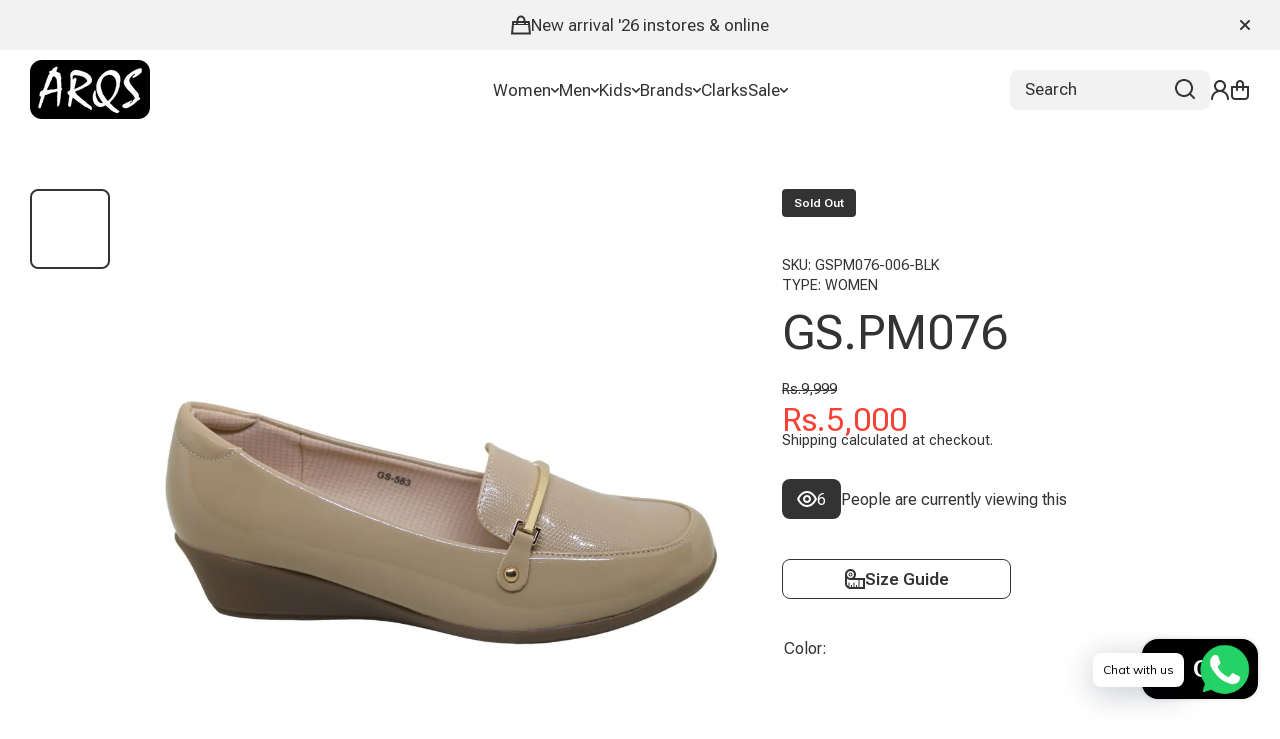

--- FILE ---
content_type: text/html; charset=utf-8
request_url: https://arqs.pk/products/gs-pm076
body_size: 52624
content:
<!doctype html>
<html class="no-js" lang="en">
  <head>
 
<!--Content in content_for_header -->
<!--LayoutHub-Embed--><link rel="stylesheet" href="https://fonts.googleapis.com/css?display=swap&family=Poppins:100,200,300,400,500,600,700,800,900" /><link rel="stylesheet" type="text/css" href="[data-uri]" media="all">
<!--LH--><!--/LayoutHub-Embed--><meta charset="utf-8">
    <meta http-equiv="X-UA-Compatible" content="IE=edge">
    <meta name="viewport" content="width=device-width,initial-scale=1">
    <meta name="theme-color" content="">
    <link rel="canonical" href="https://arqs.pk/products/gs-pm076"><title>
      GS.PM076
 &ndash; ARQS.PK</title>

    
      <meta name="description" content="TFC Presents to You Elegant and Quality Footwear for Women Just Like an Art. Made From Out Of Best Quality Material Which Is Durable and Comfortable to Wear, TFC Offers You a Variety of Designs and Styles with Unique Straps and Soles. These stylish footwear are the perfect.  ">
    

    

<meta property="og:site_name" content="ARQS.PK">
<meta property="og:url" content="https://arqs.pk/products/gs-pm076">
<meta property="og:title" content="GS.PM076">
<meta property="og:type" content="product">
<meta property="og:description" content="TFC Presents to You Elegant and Quality Footwear for Women Just Like an Art. Made From Out Of Best Quality Material Which Is Durable and Comfortable to Wear, TFC Offers You a Variety of Designs and Styles with Unique Straps and Soles. These stylish footwear are the perfect.  "><meta property="og:image" content="http://arqs.pk/cdn/shop/files/13_bf4d8b99-a122-4c3a-a5cc-5f91e4810c34.jpg?v=1754318836">
  <meta property="og:image:secure_url" content="https://arqs.pk/cdn/shop/files/13_bf4d8b99-a122-4c3a-a5cc-5f91e4810c34.jpg?v=1754318836">
  <meta property="og:image:width" content="1000">
  <meta property="og:image:height" content="1000"><meta property="og:price:amount" content="5,000">
  <meta property="og:price:currency" content="PKR"><meta name="twitter:card" content="summary_large_image">
<meta name="twitter:title" content="GS.PM076">
<meta name="twitter:description" content="TFC Presents to You Elegant and Quality Footwear for Women Just Like an Art. Made From Out Of Best Quality Material Which Is Durable and Comfortable to Wear, TFC Offers You a Variety of Designs and Styles with Unique Straps and Soles. These stylish footwear are the perfect.  ">
    

    <script async crossorigin fetchpriority="high" src="/cdn/shopifycloud/importmap-polyfill/es-modules-shim.2.4.0.js"></script>
<script src="//arqs.pk/cdn/shop/t/10/assets/constants.js?v=58251544750838685771764842043" defer="defer"></script>
    <script src="//arqs.pk/cdn/shop/t/10/assets/pubsub.js?v=158357773527763999511764842044" defer="defer"></script>
    <script src="//arqs.pk/cdn/shop/t/10/assets/global.js?v=82444287981255857701764842043" defer="defer"></script>

    <script>window.performance && window.performance.mark && window.performance.mark('shopify.content_for_header.start');</script><meta name="facebook-domain-verification" content="cfn4s7c9a0gtjixd2znto5xt6oq7u0">
<meta name="google-site-verification" content="g7LI4GuxWQmBRs0_i1ZOsgzI43WbKOw1g1XASqxLB84">
<meta id="shopify-digital-wallet" name="shopify-digital-wallet" content="/55272702147/digital_wallets/dialog">
<link rel="alternate" type="application/json+oembed" href="https://arqs.pk/products/gs-pm076.oembed">
<script async="async" src="/checkouts/internal/preloads.js?locale=en-PK"></script>
<script id="shopify-features" type="application/json">{"accessToken":"2d401ddae25a5974c325c4ad4493f70e","betas":["rich-media-storefront-analytics"],"domain":"arqs.pk","predictiveSearch":true,"shopId":55272702147,"locale":"en"}</script>
<script>var Shopify = Shopify || {};
Shopify.shop = "arqs-pk.myshopify.com";
Shopify.locale = "en";
Shopify.currency = {"active":"PKR","rate":"1.0"};
Shopify.country = "PK";
Shopify.theme = {"name":"install-me-wokiee-3-0-3","id":183514956055,"schema_name":"Wokiee","schema_version":"3.0.3","theme_store_id":null,"role":"main"};
Shopify.theme.handle = "null";
Shopify.theme.style = {"id":null,"handle":null};
Shopify.cdnHost = "arqs.pk/cdn";
Shopify.routes = Shopify.routes || {};
Shopify.routes.root = "/";</script>
<script type="module">!function(o){(o.Shopify=o.Shopify||{}).modules=!0}(window);</script>
<script>!function(o){function n(){var o=[];function n(){o.push(Array.prototype.slice.apply(arguments))}return n.q=o,n}var t=o.Shopify=o.Shopify||{};t.loadFeatures=n(),t.autoloadFeatures=n()}(window);</script>
<script id="shop-js-analytics" type="application/json">{"pageType":"product"}</script>
<script defer="defer" async type="module" src="//arqs.pk/cdn/shopifycloud/shop-js/modules/v2/client.init-shop-cart-sync_BN7fPSNr.en.esm.js"></script>
<script defer="defer" async type="module" src="//arqs.pk/cdn/shopifycloud/shop-js/modules/v2/chunk.common_Cbph3Kss.esm.js"></script>
<script defer="defer" async type="module" src="//arqs.pk/cdn/shopifycloud/shop-js/modules/v2/chunk.modal_DKumMAJ1.esm.js"></script>
<script type="module">
  await import("//arqs.pk/cdn/shopifycloud/shop-js/modules/v2/client.init-shop-cart-sync_BN7fPSNr.en.esm.js");
await import("//arqs.pk/cdn/shopifycloud/shop-js/modules/v2/chunk.common_Cbph3Kss.esm.js");
await import("//arqs.pk/cdn/shopifycloud/shop-js/modules/v2/chunk.modal_DKumMAJ1.esm.js");

  window.Shopify.SignInWithShop?.initShopCartSync?.({"fedCMEnabled":true,"windoidEnabled":true});

</script>
<script>(function() {
  var isLoaded = false;
  function asyncLoad() {
    if (isLoaded) return;
    isLoaded = true;
    var urls = ["https:\/\/cdn.shopify.com\/s\/files\/1\/0033\/3538\/9233\/files\/31aug26paidd20_free_final_73a75.js?v=1628674970\u0026shop=arqs-pk.myshopify.com","https:\/\/cdn.shopify.com\/s\/files\/1\/0033\/3538\/9233\/files\/pushdaddy_v101_test.js?shop=arqs-pk.myshopify.com"];
    for (var i = 0; i < urls.length; i++) {
      var s = document.createElement('script');
      s.type = 'text/javascript';
      s.async = true;
      s.src = urls[i];
      var x = document.getElementsByTagName('script')[0];
      x.parentNode.insertBefore(s, x);
    }
  };
  if(window.attachEvent) {
    window.attachEvent('onload', asyncLoad);
  } else {
    window.addEventListener('load', asyncLoad, false);
  }
})();</script>
<script id="__st">var __st={"a":55272702147,"offset":18000,"reqid":"13a9895c-b108-4f7f-8965-f66cb4cdd331-1769733660","pageurl":"arqs.pk\/products\/gs-pm076","u":"ba656fbf4bef","p":"product","rtyp":"product","rid":8845781893399};</script>
<script>window.ShopifyPaypalV4VisibilityTracking = true;</script>
<script id="captcha-bootstrap">!function(){'use strict';const t='contact',e='account',n='new_comment',o=[[t,t],['blogs',n],['comments',n],[t,'customer']],c=[[e,'customer_login'],[e,'guest_login'],[e,'recover_customer_password'],[e,'create_customer']],r=t=>t.map((([t,e])=>`form[action*='/${t}']:not([data-nocaptcha='true']) input[name='form_type'][value='${e}']`)).join(','),a=t=>()=>t?[...document.querySelectorAll(t)].map((t=>t.form)):[];function s(){const t=[...o],e=r(t);return a(e)}const i='password',u='form_key',d=['recaptcha-v3-token','g-recaptcha-response','h-captcha-response',i],f=()=>{try{return window.sessionStorage}catch{return}},m='__shopify_v',_=t=>t.elements[u];function p(t,e,n=!1){try{const o=window.sessionStorage,c=JSON.parse(o.getItem(e)),{data:r}=function(t){const{data:e,action:n}=t;return t[m]||n?{data:e,action:n}:{data:t,action:n}}(c);for(const[e,n]of Object.entries(r))t.elements[e]&&(t.elements[e].value=n);n&&o.removeItem(e)}catch(o){console.error('form repopulation failed',{error:o})}}const l='form_type',E='cptcha';function T(t){t.dataset[E]=!0}const w=window,h=w.document,L='Shopify',v='ce_forms',y='captcha';let A=!1;((t,e)=>{const n=(g='f06e6c50-85a8-45c8-87d0-21a2b65856fe',I='https://cdn.shopify.com/shopifycloud/storefront-forms-hcaptcha/ce_storefront_forms_captcha_hcaptcha.v1.5.2.iife.js',D={infoText:'Protected by hCaptcha',privacyText:'Privacy',termsText:'Terms'},(t,e,n)=>{const o=w[L][v],c=o.bindForm;if(c)return c(t,g,e,D).then(n);var r;o.q.push([[t,g,e,D],n]),r=I,A||(h.body.append(Object.assign(h.createElement('script'),{id:'captcha-provider',async:!0,src:r})),A=!0)});var g,I,D;w[L]=w[L]||{},w[L][v]=w[L][v]||{},w[L][v].q=[],w[L][y]=w[L][y]||{},w[L][y].protect=function(t,e){n(t,void 0,e),T(t)},Object.freeze(w[L][y]),function(t,e,n,w,h,L){const[v,y,A,g]=function(t,e,n){const i=e?o:[],u=t?c:[],d=[...i,...u],f=r(d),m=r(i),_=r(d.filter((([t,e])=>n.includes(e))));return[a(f),a(m),a(_),s()]}(w,h,L),I=t=>{const e=t.target;return e instanceof HTMLFormElement?e:e&&e.form},D=t=>v().includes(t);t.addEventListener('submit',(t=>{const e=I(t);if(!e)return;const n=D(e)&&!e.dataset.hcaptchaBound&&!e.dataset.recaptchaBound,o=_(e),c=g().includes(e)&&(!o||!o.value);(n||c)&&t.preventDefault(),c&&!n&&(function(t){try{if(!f())return;!function(t){const e=f();if(!e)return;const n=_(t);if(!n)return;const o=n.value;o&&e.removeItem(o)}(t);const e=Array.from(Array(32),(()=>Math.random().toString(36)[2])).join('');!function(t,e){_(t)||t.append(Object.assign(document.createElement('input'),{type:'hidden',name:u})),t.elements[u].value=e}(t,e),function(t,e){const n=f();if(!n)return;const o=[...t.querySelectorAll(`input[type='${i}']`)].map((({name:t})=>t)),c=[...d,...o],r={};for(const[a,s]of new FormData(t).entries())c.includes(a)||(r[a]=s);n.setItem(e,JSON.stringify({[m]:1,action:t.action,data:r}))}(t,e)}catch(e){console.error('failed to persist form',e)}}(e),e.submit())}));const S=(t,e)=>{t&&!t.dataset[E]&&(n(t,e.some((e=>e===t))),T(t))};for(const o of['focusin','change'])t.addEventListener(o,(t=>{const e=I(t);D(e)&&S(e,y())}));const B=e.get('form_key'),M=e.get(l),P=B&&M;t.addEventListener('DOMContentLoaded',(()=>{const t=y();if(P)for(const e of t)e.elements[l].value===M&&p(e,B);[...new Set([...A(),...v().filter((t=>'true'===t.dataset.shopifyCaptcha))])].forEach((e=>S(e,t)))}))}(h,new URLSearchParams(w.location.search),n,t,e,['guest_login'])})(!0,!0)}();</script>
<script integrity="sha256-4kQ18oKyAcykRKYeNunJcIwy7WH5gtpwJnB7kiuLZ1E=" data-source-attribution="shopify.loadfeatures" defer="defer" src="//arqs.pk/cdn/shopifycloud/storefront/assets/storefront/load_feature-a0a9edcb.js" crossorigin="anonymous"></script>
<script data-source-attribution="shopify.dynamic_checkout.dynamic.init">var Shopify=Shopify||{};Shopify.PaymentButton=Shopify.PaymentButton||{isStorefrontPortableWallets:!0,init:function(){window.Shopify.PaymentButton.init=function(){};var t=document.createElement("script");t.src="https://arqs.pk/cdn/shopifycloud/portable-wallets/latest/portable-wallets.en.js",t.type="module",document.head.appendChild(t)}};
</script>
<script data-source-attribution="shopify.dynamic_checkout.buyer_consent">
  function portableWalletsHideBuyerConsent(e){var t=document.getElementById("shopify-buyer-consent"),n=document.getElementById("shopify-subscription-policy-button");t&&n&&(t.classList.add("hidden"),t.setAttribute("aria-hidden","true"),n.removeEventListener("click",e))}function portableWalletsShowBuyerConsent(e){var t=document.getElementById("shopify-buyer-consent"),n=document.getElementById("shopify-subscription-policy-button");t&&n&&(t.classList.remove("hidden"),t.removeAttribute("aria-hidden"),n.addEventListener("click",e))}window.Shopify?.PaymentButton&&(window.Shopify.PaymentButton.hideBuyerConsent=portableWalletsHideBuyerConsent,window.Shopify.PaymentButton.showBuyerConsent=portableWalletsShowBuyerConsent);
</script>
<script>
  function portableWalletsCleanup(e){e&&e.src&&console.error("Failed to load portable wallets script "+e.src);var t=document.querySelectorAll("shopify-accelerated-checkout .shopify-payment-button__skeleton, shopify-accelerated-checkout-cart .wallet-cart-button__skeleton"),e=document.getElementById("shopify-buyer-consent");for(let e=0;e<t.length;e++)t[e].remove();e&&e.remove()}function portableWalletsNotLoadedAsModule(e){e instanceof ErrorEvent&&"string"==typeof e.message&&e.message.includes("import.meta")&&"string"==typeof e.filename&&e.filename.includes("portable-wallets")&&(window.removeEventListener("error",portableWalletsNotLoadedAsModule),window.Shopify.PaymentButton.failedToLoad=e,"loading"===document.readyState?document.addEventListener("DOMContentLoaded",window.Shopify.PaymentButton.init):window.Shopify.PaymentButton.init())}window.addEventListener("error",portableWalletsNotLoadedAsModule);
</script>

<script type="module" src="https://arqs.pk/cdn/shopifycloud/portable-wallets/latest/portable-wallets.en.js" onError="portableWalletsCleanup(this)" crossorigin="anonymous"></script>
<script nomodule>
  document.addEventListener("DOMContentLoaded", portableWalletsCleanup);
</script>

<link id="shopify-accelerated-checkout-styles" rel="stylesheet" media="screen" href="https://arqs.pk/cdn/shopifycloud/portable-wallets/latest/accelerated-checkout-backwards-compat.css" crossorigin="anonymous">
<style id="shopify-accelerated-checkout-cart">
        #shopify-buyer-consent {
  margin-top: 1em;
  display: inline-block;
  width: 100%;
}

#shopify-buyer-consent.hidden {
  display: none;
}

#shopify-subscription-policy-button {
  background: none;
  border: none;
  padding: 0;
  text-decoration: underline;
  font-size: inherit;
  cursor: pointer;
}

#shopify-subscription-policy-button::before {
  box-shadow: none;
}

      </style>
<link rel="stylesheet" media="screen" href="//arqs.pk/cdn/shop/t/10/compiled_assets/styles.css?v=3803">
<script>window.performance && window.performance.mark && window.performance.mark('shopify.content_for_header.end');</script>
<link rel="preconnect" href="//fonts.googleapis.com">
<link rel="preconnect" href="//fonts.gstatic.com" crossorigin><link href="//fonts.googleapis.com/css2?family=Roboto Flex:ital,wght@0,400;0,600;1,400;1,600&display=swap" rel="stylesheet"><script></script>
<style data-shopify>
:root {
    --duration-short: .2s;
    --duration-medium: .3s;
    --duration-large: .5s;
    --animation-bezier: ease;--font-body-family: 'Roboto Flex', sans-serif;
    --font-body-style: normal;
    --font-body-weight: 400;
    --font-body-weight-bold: 600;
    --font-button-weight: 600;--font-heading-family: 'Roboto Flex', sans-serif;
    --font-heading-style: normal;
    --font-heading-weight: 400;--font-heading-line-height: normal;--font-heading-scale: 1.0;
    --font-body-scale: 1.2;
    
    --color-body-background: #ffffff;
    --color-body-background-rgb: 255, 255, 255;
    --color-secondary-background: #f2f2f2;
    --color-secondary-background-rgb: 242, 242, 242;
    --color-section-background: var(--color-secondary-background);
    --color-base:#333333;
    --color-base-rgb: 51, 51, 51;
    --color-accent:#333333;
    --color-lines: #d0d0d0;
    --color-error: #F44336;--color-tooltip:#333333;--color-media-background:#ffffff;
    --color-media-background-hover:#333333;--color-media-icon:#333333;--color-media-icon-hover:#ffffff;--color-media-icon-main:var(--color-media-icon, var(--color-base));
    --color-media-icon-hover-main:var(--color-media-icon-hover, var(--color-base));
    --swiper-pagination-bullet-main:var(--swiper-pagination-bullet, var(--color-base));
    --swiper-pagination-arrow-main:var(--swiper-pagination-arrow, var(--color-base));--color-tooltip-text:#FFFFFF;
    
    --color-heading-main:var(--color-heading, var(--color-base));
    --color-subheading-main:var(--color-subheading, var(--color-accent));
    --color-text-main:var(--color-text, var(--color-base));
    --color-text-link-main:var(--color-text-link, var(--color-accent));
    --color-text-link-hover-main:var(--color-text-link-hover, var(--color-accent));
    --color-text-icons-main:var(--color-text-icons, var(--color-base));
    --color-icons-main:var(--color-icons, var(--color-base));
    --color-icons-hover-main:var(--color-icons-hover, var(--color-accent));
    --color-social-icons-main:var(--color-social-icons, var(--color-base));
    --color-social-icons-hover-main:var(--color-social-icons-hover, var(--color-accent));
    --color-tooltip-main:var(--color-tooltip, var(--color-accent));
    --color-image-overlay:var(--color-img-overlay, var(--color-base-rgb));
    --color-image-overlay-hex:var(--color-img-overlay-hex, var(--color-base));--color-old-price:#333333;--color-card-text-main:var(--color-card-text, var(--color-base));
    --color-product-name-main:var(--color-product-name, var(--color-base));
    --color-product-name-main-hover:var(--color-product-name-hover, var(--color-accent));
    --color-price-main:var(--color-price, var(--color-accent));
    --color-save-price:#f44336;
    --color-old-price-main:var(--color-old-price, var(--color-accent));
    --color-meta-products-main:var(--color-meta-products, var(--color-base));
    --color-meta-products-main-hover:var(--color-meta-products-hover, var(--color-accent));
    --color-save-badge:#F44336;
    --color-save-badge-text:#FFFFFF;
    --color-featured-badge:#FF8A00;
    --color-featured-badge-text:#FFFFFF;
    --color-soldout-badge-main:var(--color-soldout-badge, var(--color-base));
    --color-soldout-badge-text:#FFFFFF;
    --color-interface-button:#ffffff;
    --color-interface-button-text-main:var(--color-interface-button-text, var(--color-base));
    --color-interface-button-hover-main:var(--color-interface-button-hover, var(--color-base));
    --color-interface-button-text-hover:#FFFFFF;

    --color-interface-button-external:#eff0f1;
    --color-interface-button-text-main-external:var(--color-interface-button-text-external, var(--color-base));
    --color-interface-button-hover-main-external:var(--color-interface-button-hover-external, var(--color-base));
    --color-interface-button-text-hover-external:#FFFFFF;
    
    --color-countdown-bg:#FFFFFF;
    --color-countdown-text-main:var(--color-countdown-text, var(--color-base));
    --color-image-preloader-bg:rgba(0,0,0,0);

    --color-rating-active-main:#FFAB00;
    --color-rating-base-main:#FFE6B3;--color-free-delivery-bar-main:var(--color-free-delivery-bar, var(--color-accent));
    --color-free-delivery-bar-text-main:var(--color-free-delivery-bar-text, var(--color-base));
    --color-free-delivery-bar-full:#333333;
    
    --color-simple-dropdown: #ffffff;
    --radius-menu:0px;
    --shadow-modal:4px 8px 20px 0px; /* !!!!!! */
    --shadow-modal-color:#00000017; /* !!!!!! */--shadow: 4px 8px 20px 0 var(--color-shadow-block, rgba(0, 0, 0, 0.15));
    --shadow-mobile: 4px 8px 20px 0 var(--color-shadow-block-mobile, rgba(0, 0, 0, 0.4));--animation-underline-thin: 1px;
    
    --radius: 14px;
    --radius-image: 8px;
    --radius-input: 8px;
    --radius-badge: 4px;
    --radius-button: 8px;
    --radius-button-product-page: 8px;
    --radius-checkbox:8px;
    --radius-table: 8px;
    --radius-color-picker: 8px;
    --radius-button-swatches: 8px;
    --radius-tooltip: 4px;

    --color-input-border:rgba(0,0,0,0);
    --color-input-background-active: #FFFFFF;
    --color-input-outline-active: #e1e1e1;
    --border-width--input: 1px;/* 1 - 3*/
    --form_field-height: 40px;

    --button-height:40px;
    --button-height-mob:40px;
    --button-width-wide:300px;
    --button-height-big:50px;
    --button-height-big-mob:50px;
    --button-card-width:100%;
    --button-card-width-mob:100%;
    --product-card-price-size: 20px;
    --product-card-price-size-mobile: 20px;--color-input-background:#f2f2f2;--color-input-background-main:var(--color-input-background, var(--color-secondary-background));
    --color-input-text-main:var(--color-input-text, var(--color-base));
    --color-input-icon-main:var(--color-input-icon, var(--color-base));
    --color-input-border-active-main:var(--color-input-border-active, var(--color-accent));
    --color-input-text-active-main:var(--color-input-text-active, var(--color-base));
    --color-input-icon-active-main:var(--color-input-icon-active, var(--color-accent));--color-checkbox-background:#f2f2f2;
    --color-checkbox-border:#dcdcdc;--color-checkbox-text:var(--color-base);--color-checkbox-background-focused:#333333;--color-checkbox-border-focused:#333333;--color-checkbox-text-hover:var(--color-base);
    --color-checkbox-icon-focused:#ffffff;--color-button-text-dynamic:#ffffff;--color-button-text-dynamic-hover:#ffffff;--color-link-button:var(--color-link-button__, var(--color-accent));
    --color-link-button-icon:var(--color-link-button-icon__, var(--color-accent));
    --color-link-button-hover:var(--color-link-button-hover__, var(--color-base));
    --color-link-button-icon-hover:var(--color-link-button-icon-hover__, var(--color-base));--color-button_main:rgba(0,0,0,0);--color-button-hover_main:#333333;--color-button-opacity-hover_main:1;--color-button-border_main:#333333;
    --color-button-border-hover_main:#333333;--color-button-text_main:#333333;--color-button-text-hover_main:#ffffff;--color-button-icon_main:#333333;--color-button-icon-hover_main:#ffffff;--border-button-width_main:1px;--border-button-width-hover_main:1px;
    --border-button-width-value_main:1px;--shadow-button_main:none;
    --shadow-button-hover_main:none;--color-button_secondary:rgba(0,0,0,0);--color-button-opacity-hover_secondary:1;--color-button-border_secondary:var(--color-accent);
    --color-button-border-hover_secondary:rgba(0,0,0,0);--color-button-text-hover_secondary:#ffffff;--color-button-icon-hover_secondary:#ffffff;--border-button-width_secondary:1px;--border-button-width-hover_secondary:0px;
    --border-button-width-value_secondary:1px;--shadow-button_secondary:none;
    --shadow-button-hover_secondary:none;--color-button-opacity-hover_checkout:1;--color-button-border_checkout:rgba(0,0,0,0);
    --color-button-border-hover_checkout:rgba(0,0,0,0);--color-button-text_checkout:#ffffff;--color-button-text-hover_checkout:#ffffff;--color-button-icon_checkout:#ffffff;--color-button-icon-hover_checkout:#ffffff;--border-button-width_checkout:0px;--border-button-width-hover_checkout:0px;
    --border-button-width-value_checkout:0px;--shadow-button_checkout:none;
    --shadow-button-hover_checkout:none;--color-button-hover_addtocart:#333333;--color-button-opacity-hover_addtocart:1;--color-button-border_addtocart:rgba(0,0,0,0);
    --color-button-border-hover_addtocart:rgba(0,0,0,0);--color-button-text_addtocart:#ffffff;--color-button-text-hover_addtocart:#ffffff;--color-button-icon_addtocart:#ffffff;--color-button-icon-hover_addtocart:#ffffff;--border-button-width_addtocart:0px;--border-button-width-hover_addtocart:0px;
    --border-button-width-value_addtocart:0px;--shadow-button_addtocart:none;
    --shadow-button-hover_addtocart:none;--color-button-opacity-hover_wishlistpage:1;--color-button-border_wishlistpage:rgba(0,0,0,0);
    --color-button-border-hover_wishlistpage:rgba(0,0,0,0);--color-button-text_wishlistpage:;--color-button-text-hover_wishlistpage:;--color-button-icon-hover_wishlistpage:#ffffff;--border-button-width_wishlistpage:0px;--border-button-width-hover_wishlistpage:0px;
    --border-button-width-value_wishlistpage:0px;--shadow-button_wishlistpage:none;
    --shadow-button-hover_wishlistpage:none;--color-button-opacity-hover_comparepage:1;--color-button-border_comparepage:rgba(0,0,0,0);
    --color-button-border-hover_comparepage:rgba(0,0,0,0);--color-button-text_comparepage:;--color-button-text-hover_comparepage:;--color-button-icon-hover_comparepage:#ffffff;--border-button-width_comparepage:0px;--border-button-width-hover_comparepage:0px;
    --border-button-width-value_comparepage:0px;--shadow-button_comparepage:none;
    --shadow-button-hover_comparepage:none;--color-button-opacity-hover_tabs:1;--color-button-border_tabs:#bdbdbd;
    --color-button-border-hover_tabs:rgba(0,0,0,0);--color-button-text-hover_tabs:#ffffff;--color-button-icon_tabs:;--color-button-icon-hover_tabs:;--border-button-width_tabs:0px;--border-button-width-hover_tabs:0px;
    --border-button-width-value_tabs:0px;--shadow-button_tabs:none;
    --shadow-button-hover_tabs:none;--color-button_swatches:var(--color-secondary-background);
    --color-button-hover_swatches:rgba(0,0,0,0);
    --color-button-border_swatches:rgba(0,0,0,0);--color-button-border-hover_swatches:var(--color-base);--border-button-width_swatches:1px;
    --border-button-width-hover_swatches:1px;
    --border-button-width-value_swatches:1px;--color-button-soldout_swatches:var(--color-secondary-background);--color-border-soldout_swatches:var(--color-lines);--color-text-soldout_swatches:var(--color-base);--color-button_cardswatches:var(--color-secondary-background);
    --color-button-hover_cardswatches:rgba(0,0,0,0);
    --color-button-border_cardswatches:rgba(0,0,0,0);--color-button-border-hover_cardswatches:var(--color-base);--border-button-width_cardswatches:1px;
    --border-button-width-hover_cardswatches:1px;
    --border-button-width-value_cardswatches:1px;--color-button-soldout_cardswatches:var(--color-secondary-background);--color-border-soldout_cardswatches:var(--color-lines);--color-text-soldout_cardswatches:var(--color-base);--color-button_filter:#ffffff;
    --color-button-hover_filter:#000000;
    --color-button-border_filter:#bdbdbd;--color-button-border-hover_filter:#000000;--color-button-text-hover_filter:#FFFFFF;--border-button-width_filter:1px;
    --border-button-width-hover_filter:1px;
    --border-button-width-value_filter:1px;--color-button-soldout_filter:var(--color-secondary-background);--color-border-soldout_filter:var(--color-lines);--color-text-soldout_filter:var(--color-base);--color-button_filter_reset:var(--color-secondary-background);
    --color-button-hover_filter_reset:rgba(0,0,0,0);
    --color-button-border_filter_reset:rgba(0,0,0,0);--color-button-border-hover_filter_reset:var(--color-base);--border-button-width_filter_reset:1px;
    --border-button-width-hover_filter_reset:1px;
    --border-button-width-value_filter_reset:1px;--color-button-soldout_filter_reset:;--color-border-soldout_filter_reset:;--color-text-soldout_filter_reset:;--shadow-header:3px 4px 18px 0 rgba(55, 62, 72, 0.15);--shadow-header-mobile:0px 4px 10px 0 rgba(0, 0, 0, 0.1);
    --shadow-header-mobile-invert:0px -4px 10px 0 rgba(0, 0, 0, 0.1);--color_button_reset_all_main:var(--color_button_reset_all, var(--color-base));
    --color_button_reset_all_hover_main:var(--color_button_reset_all_hover, var(--color-accent));
   
    --main-text-top-offset:20px;
    --main-text-bottom-offset:0px;
    --main-text-section-top-offset:16px;
    --main-form-elements-top-offset:16px;
    --main-row-gap-mobile:15px;

    --product-name-size:calc(14px * var(--font-body-scale));
    --product-name-size-mobile:calc(14px * var(--font-body-scale));

    --color-background-pagination-hover:#F5F5F5;

    --font-body-size:calc(16px * var(--font-body-scale));
    --font-body-line-height:normal;
    --font-body2-size:calc(14px * var(--font-body-scale));
    --font-body2-line-height:normal;
    --font-body3-size:calc(12px * var(--font-body-scale));    
    --font-body3-line-height:normal;
    --font-body3-size-no-scale:12px;

    --page-width:1600px;
    --padding-wide-horizontal: 30px;
    --page-padding:30px;
    --padding-wide-horizontal-tablet: 30px;
    --page-padding-phone: 15px;

    --sections-top-spacing:100px;
    --sections-top-spacing-mobile:50px;
    --sections-top-spacing--medium:60px;
    --sections-top-spacing--medium-mobile:35px;
    --sections-top-spacing--small:30px;
    --sections-top-spacing--small-mobile:15px;

    --default-svg-placeholder-aspect-ratio:1.3325;
    --default-svg-placeholder-aspect-ratio-square:1;--auto-text-color-button-light:#ffffff;
    --auto-text-color-button-dark:var(--color-base);--auto-base-bg-color-text:#ffffff;--auto-accent-color-bg: #333333;
    --auto-accent-color-text:#000000;--visual-display-mask-svg:      url('data:image/svg+xml;utf8,<svg xmlns="http://www.w3.org/2000/svg" preserveAspectRatio="none"><rect x="0" y="0" width="calc(100% - 0px)" height="calc(100% - 0px)" rx="8px" fill="black"/></svg>');
    --visual-display-mask-svg-hover:url('data:image/svg+xml;utf8,<svg xmlns="http://www.w3.org/2000/svg" preserveAspectRatio="none"><rect x="0" y="0" width="calc(100% - 0px)" height="calc(100% - 0px)" rx="4px" fill="black"/></svg>');
    --visual-display-mask-svg-round:url('data:image/svg+xml;utf8,<svg xmlns="http://www.w3.org/2000/svg" preserveAspectRatio="none"><rect x="0" y="0" width="calc(100% - 0px)" height="calc(100% - 0px)" rx="50%" fill="black"/></svg>');
  }
  @media (max-width:1024px){
    :root {
      --shadow: var(--shadow-mobile);
    }
  }
  @media (max-width:576px){
    :root {
      --font-heading-scale: 1.0;
      --font-body-scale: 1.2;
      --font-body-size: calc(16px * var(--font-body-scale));
      --font-body2-size: calc(14px * var(--font-body-scale));
      --font-body3-size: calc(12px * var(--font-body-scale));}
  }

  *,
  *::before,
  *::after {
    box-sizing: border-box;
  }
  html {
    box-sizing: border-box;
    height: 100%;
    scroll-behavior: smooth;
  }
  body {
    display: grid;
    grid-template-rows: auto auto 1fr auto;
    grid-template-columns: 100%;
    min-height: 100%;
    margin: 0;
    font-size: var(--font-body-size);
    line-height: var(--font-body-line-height);
    color: var(--color-base);
    background: var(--color-body-background);
    font-family: var(--font-body-family);
    font-style: var(--font-body-style);
    font-weight: var(--font-body-weight);
    -webkit-text-size-adjust: none;
    text-size-adjust: none;
    overflow-x: hidden;
  }
  [id*="theme-section-"]{
    color: var(--color-text, var(--color-base-section, var(--color-base)));
  }
  .section-text-top-offset{
    --main-text-top-offset:var(--main-text-section-top-offset);
    --main-text-bottom-offset:0;
  }
  .visually-hidden {
    position: absolute!important;
    overflow: hidden;
    margin: -1px;
    border: 0;
    clip: rect(0 0 0 0);
    word-wrap: normal!important;
  }
  .visually-hidden:not(:focus),
  .visually-hidden:not(:focus-visible){
    width: 1px;
    height: 1px;
    padding: 0;
  }table thead th,
  h1,h2,h3,h4,h5,h6,.h1,.h2,.h3,.h4,.h5,.h6{
    letter-spacing:0.0rem;
  }.popup-modal{
    position: fixed;
    overflow: hidden;
  }
  .popup-modal:not(.active){
    opacity: 0;
    visibility: hidden;
    pointer-events: none;
    z-index: -1;
  }
  .custom__scrollbar::-webkit-scrollbar{
    width: 3px;
  }
  .custom__scrollbar--horizontal::-webkit-scrollbar{
    width: 20px;
    height: 3px;
  } 
  .custom__scrollbar::-webkit-scrollbar-track {
    background: transparent;
  }
  .custom__scrollbar::-webkit-scrollbar-thumb {
    background: #d0d0d0;
    border-radius: 14px;
  }
  .custom__scrollbar::-webkit-scrollbar-thumb:hover {
    background:#333333;
  }
  .swiper:not(.swiper-buttons-initialized)~.swiper-control-container{
    display: none;
  }.js img.image-show--fadein:not([src*="data:image/png"]){
    opacity:0;
  }
  .js img.image-show--fadein{
    transition: opacity 1s var(--animation-bezier);
  }
  .js img.image-show--fadein.image-loaded{
    opacity: 1;
  }.collection-list-type2__bg,
  .banner__block-item__content__items.banner__background-box:before{
    backdrop-filter: saturate(180%) blur(20px);
  }
  sticky-filter-modal button.link{
    backdrop-filter: saturate(180%) blur(20px);
    background: rgb(from var(--color-body-background) r g b / 0.7)!important;
  }
  footersticky-nav .footer-sticky-nav{
    backdrop-filter: saturate(180%) blur(20px);
    background: rgb(from var(--color-body-background) r g b / 0.7)!important;
  }
  .section-header .sticky-activated~header .section-background:not(.header__mobile),
  .section-header .sticky-activated~* .header__main:not(:has(.section-background)),
  .section-header .vertical-sticky.sticky-active-works{
    background: var(--matte-effect-bg, rgb(from var(--color-section-background) r g b / 0.7))!important;
    backdrop-filter: saturate(180%) blur(20px);
    transition: all 0.3s var(--animation-bezier);
  }
  @media (min-width:1025px){
    .section-header:hover .sticky-activated~header .section-background,
    .section-header:hover .sticky-activated~* .header__main:not(:has(.section-background)),
    .section-header:hover .vertical-sticky.sticky-active-works{
      background: var(--color-section-background)!important;
    }
  }
  .section-header .sticky-activated~* .header__mobile{
    background:none !important;
  }
  .section-header .sticky-activated~* .header__mobile:after{
    content:"";
    display:flex;
    position:absolute;
    top:0;
    left:0;
    right:0;
    bottom:0;
    background: rgb(from var(--color-body-background) r g b / 0.7);
    backdrop-filter: saturate(180%) blur(20px);
    z-index:-1;
  }
  .section-header:has(.sticky-header[class*="__mobile"].sticky-header__inited.sticky-activated):not(:has(.stickyinit)),
  .section-header .sticky-activated~* .header__desktop__shadow:not(:has(.header__section-background__boxed)){
    background:none;
  }</style><style>
  .page-width,
  .page-wide{
    --grid-padding: var(--padding-wide-horizontal);
    width: 100%;
    max-width: calc(var(--page-width) + var(--grid-padding) * 2);
    margin-left: auto;
    margin-right: auto;
    padding-left: var(--grid-padding);
    padding-right: var(--grid-padding);
  }
  .page-fullwidth{
    --grid-padding: 0;
    width: 100%;
  }
  .page-fullwidth .fullscreen-page-gap-0{
    --page-padding: 0px;
    gap:0;
  }
  .page-wide{
    width: 100%;
    max-width: unset;
    margin-left: unset;
    margin-right: unset;
  }
  [class*="page-grid-"]{
    display: flex;
    flex-wrap: wrap;
    align-content: flex-start;
    row-gap:var(--page-padding-row, var(--page-padding));
    column-gap:var(--page-padding);
  }
  [class*="page-grid-"].no-row-gap{
    row-gap:0;
  }
  [class*="page-grid-"]>*{
    position: relative;
    flex: 0 0 auto;
    width: 100%;
    max-width:calc((100% - var(--page-padding) * (var(--page-grid-value) - 1)) / var(--page-grid-value));
  }
  [class*="page-grid-"].page-vertical-gap-15{
    row-gap:15px;
  }
  [class*="page-grid-"].page-vertical-gap-40{
    row-gap:40px;
  }
  @media (min-width:577px){
    [class*="page-grid-"].page-gap-20{
      gap:20px;
    }
  }
  @media (min-width:1025px){
    .page-width .page-width-half,
    .page-wide .page-width-half{
      max-width: calc(100% / 2 - var(--page-padding) / 2);
      margin-left: auto;
      margin-right: auto;
    }
    .page-width .page-width-eight,
    .page-wide .page-width-eight{
      max-width: calc(100% - (100% + var(--page-padding)) / 12 * 4);
      margin-left: auto;
      margin-right: auto;
    }
    [class*="page-wid"] .page-width-seven{
      max-width: calc(100% - (100% + var(--page-padding)) / 12 * 5);
      margin-left: auto;
      margin-right: auto;
    }
    [class*="page-wid"] .page-width-nine{
      max-width: calc(100% - (100% + var(--page-padding)) / 12 * 3);
      margin-left: auto;
      margin-right: auto;
    }
    [class*="page-wid"] .page-width-ten{
      max-width: calc(100% - (100% + var(--page-padding)) / 12 * 2);
      margin-left: auto;
      margin-right: auto;
    }
    [class*="page-wid"] .page-width-eleven{
      max-width: calc(100% - (100% + var(--page-padding)) / 12 * 1);
      margin-left: auto;
      margin-right: auto;
    }
    .page-sidebar{
      display: grid;
      grid-template-columns: calc(25% - var(--page-padding) / 2) calc(75% - var(--page-padding) / 2);
      row-gap:20px;
      column-gap:var(--page-padding);
    }
    .page-sidebar.page-sidebar--right{
      grid-template-columns: calc(75% - var(--page-padding) / 2) calc(25% - var(--page-padding) / 2);
    }
  }
  @media (min-width:577px) and (max-width:1024px){
    [class*="page-wid"] .page-width-half-st{
      max-width: calc(100% / 2 - var(--page-padding) / 2);
      margin-left: auto;
      margin-right: auto;
    }
    [class*="page-wid"] .page-width-eight-st{
      max-width: calc(100% - (100% + var(--page-padding)) / 12 * 4);
      margin-left: auto;
      margin-right: auto;
    }
    [class*="page-wid"] .page-width-seven-st{
      max-width: calc(100% - (100% + var(--page-padding)) / 12 * 5);
      margin-left: auto;
      margin-right: auto;
    }
    [class*="page-wid"] .page-width-nine-st{
      max-width: calc(100% - (100% + var(--page-padding)) / 12 * 3);
      margin-left: auto;
      margin-right: auto;
    }
    [class*="page-wid"] .page-width-ten-st{
      max-width: calc(100% - (100% + var(--page-padding)) / 12 * 2);
      margin-left: auto;
      margin-right: auto;
    }
    [class*="page-wid"] .page-width-eleven-st{
      max-width: calc(100% - (100% + var(--page-padding)) / 12 * 1);
      margin-left: auto;
      margin-right: auto;
    }
  }
  @media (max-width:1024px){
    .page-width,
    .page-wide{
      --grid-padding: var(--padding-wide-horizontal-tablet);
    }
  }
  @media (max-width: 576px){
    .page-width,
    .page-wide{
      --grid-padding: 15px;
      --page-padding: var(--page-padding-phone);
    }
    [class*="page-grid-"]{
      row-gap:var(--main-row-gap-mobile);
    }
    [class*="page-grid-sp-2"]{
      row-gap:15px;
    }
  }
  .page-grid-12{
    --page-grid-value: 12;
  }
  .page-grid-11{
    --page-grid-value: 11;
  }
  .page-grid-10{
    --page-grid-value: 10;
  }
  .page-grid-9{
    --page-grid-value: 9;
  }
  .page-grid-8{
    --page-grid-value: 8;
  }
  .page-grid-7{
    --page-grid-value: 7;
  }
  .page-grid-6{
    --page-grid-value: 6;
  }
  .page-grid-5{
    --page-grid-value: 5;
  }
  .page-grid-4{
    --page-grid-value: 4;
  }
  .page-grid-3{
    --page-grid-value: 3;
  }
  .page-grid-2{
    --page-grid-value: 2;
  }
  .page-grid-1{
    --page-grid-value: 1;
  }
  @media (max-width:1440px){
    .page-grid-lg-8{
      --page-grid-value: 8;
    }
    .page-grid-lg-7{
      --page-grid-value: 7;
    }
    .page-grid-lg-6{
      --page-grid-value: 6;
    }
    .page-grid-lg-5{
      --page-grid-value: 5;
    }
    .page-grid-lg-4{
      --page-grid-value: 4;
    }
    .page-grid-lg-3{
      --page-grid-value: 3;
    }
    .page-grid-lg-2{
      --page-grid-value: 2;
    }
    .page-grid-lg-1{
      --page-grid-value: 1;
    }
  }
  @media (max-width:1360px){
    .page-grid-md-6{
      --page-grid-value: 6;
    }
    .page-grid-md-5{
      --page-grid-value: 5;
    }
    .page-grid-md-4{
      --page-grid-value: 4;
    }
    .page-grid-md-3{
      --page-grid-value: 3;
    }
    .page-grid-md-2{
      --page-grid-value: 2;
    }
    .page-grid-md-1{
      --page-grid-value: 1;
    }
  }
  @media (max-width:1024px){
    .page-grid-st-8{
      --page-grid-value: 8;
    }
    .page-grid-st-7{
      --page-grid-value: 7;
    }
    .page-grid-st-6{
      --page-grid-value: 6;
    }
    .page-grid-st-5{
      --page-grid-value: 5;
    }
    .page-grid-st-4{
      --page-grid-value: 4;
    }
    .page-grid-st-3{
      --page-grid-value: 3;
    }
    .page-grid-st-2{
      --page-grid-value: 2;
    }
    .page-grid-st-1{
      --page-grid-value: 1;
    }
  }
  @media (max-width:576px){
    .page-grid-sp-3{
      --page-grid-value: 3;
    }
    .page-grid-sp-2{
      --page-grid-value: 2;
    }
    .page-grid-sp-1{
      --page-grid-value: 1;
    }
  }
  .top-spacing-none{
    --sections-top-spacing-current: 0;
  }
  .top-spacing-small{
    --sections-top-spacing-current: var(--sections-top-spacing--small);
    --sections-top-spacing-current-mobile: var(--sections-top-spacing--small-mobile);
  }
  .top-spacing-medium{
    --sections-top-spacing-current: var(--sections-top-spacing--medium);
    --sections-top-spacing-current-mobile: var(--sections-top-spacing--medium-mobile);
  }
  .top-spacing-normal{
    --sections-top-spacing-current: var(--sections-top-spacing);
    --sections-top-spacing-current-mobile: var(--sections-top-spacing-mobile);
  }
  [class*="top-spacing-"]{
    margin-top: var(--sections-top-spacing-current);
  }
  @media (min-width:1025px){
    .hide-lg{
      display:none !important;
    }
  }
  @media (min-width:577px) and (max-width:1024px){
    .hide-st{
      display:none !important;
    }
  }
  @media (max-width:576px){
    [class*="top-spacing-"]{
      margin-top: var(--sections-top-spacing-current-mobile);
    }
    .hide-sp{
      display:none !important;
    }
  }
  .product-card__image swiper-slider:not(.swiper-initialized) .swiper-slide:not(:first-child){
    display:none;
  }
</style><link href="//arqs.pk/cdn/shop/t/10/assets/base.css?v=175267610853092135151764842043" rel="stylesheet" type="text/css" media="all" />
    
<link href="//arqs.pk/cdn/shop/t/10/assets/component-localization-form.css?v=176819851031048872601764842043" rel="stylesheet" type="text/css" media="all" />
      <script src="//arqs.pk/cdn/shop/t/10/assets/localization-form.js?v=87382945736228826471764842043" defer="defer"></script><link rel="stylesheet" href="//arqs.pk/cdn/shop/t/10/assets/component-predictive-search.css?v=101440861019289210971764842043" media="print" onload="this.media='all'"><script>
      document.documentElement.className = document.documentElement.className.replace('no-js', 'js');
      if (Shopify.designMode) {
        document.documentElement.classList.add('shopify-design-mode');
      }
    </script>
    <script type="importmap">
      {
        "imports": {
          "@theme/module-change-svg-id": "//arqs.pk/cdn/shop/t/10/assets/module-change-svg-id.js?v=17867802175726580501764842043",
          "@theme/module-parallax": "//arqs.pk/cdn/shop/t/10/assets/module-parallax.js?v=155834205785858661611764842043",
          "@theme/module-countUp": "//arqs.pk/cdn/shop/t/10/assets/module-countUp.js?v=145688113582371974871764842043",
          "@theme/countUp": "//arqs.pk/cdn/shop/t/10/assets/countUp.min.js?v=116552081584370492671764842043",
          "@theme/image-comparison": "//arqs.pk/cdn/shop/t/10/assets/module-image-comparison.js?v=145432832923527425101764842043",
          "@theme/module-lookbook": "//arqs.pk/cdn/shop/t/10/assets/module-lookbook.js?v=145911842225815056471764842043",
          "@theme/module-animated-badge": "//arqs.pk/cdn/shop/t/10/assets/module-animated-badge.js?v=44987141674152197141764842043",
          "@theme/module-footersticky-nav": "//arqs.pk/cdn/shop/t/10/assets/module-footersticky-nav.js?v=95664998627981962651764842043",
          "@theme/module-current-sales-popup": "//arqs.pk/cdn/shop/t/10/assets/module-current-sales-popup.js?v=13982772015765354861764842043"
        }
      }
    </script>
  <!-- BEGIN app block: shopify://apps/ea-page-speed-boost/blocks/app-embed-block/b667776a-3444-4aab-a7b6-a467a3438097 --><script type='text/javascript'>
try{function checkCartPage(){return!("/cart"!==window.location.pathname&&!window.location.href.includes("account")&&!window.location.href.includes("orders")&&"cart"!==window.ShopifyAnalytics?.meta?.page?.pageType)}let e={},t={};function preloadLinks(){try{setAllImagesToLazyLoad();getVisibleLinksInView().forEach((e=>{["cart","delete","edit","customer","auth","account","login","logout","add","update","change","clear","api.",".api"].some((t=>e.includes(t)))?t[e]=!0:t[e]||(t[e]=!0,getPagesAndImageUrlsFromPage(e))}))}catch(e){console.log("Err errPreload:",e)}}function setAllImagesToLazyLoad(){try{const e=document.querySelectorAll("img");Array.from(e).map((e=>{e.loading="lazy"}))}catch(e){console.log("errsetAllImagesToLazyLoad:",e)}}function fetchUrlAfterPrefetch(e){try{fetch(e)}catch(e){}}function getVisibleLinksInView(){const e=document.querySelectorAll("a");return Array.from(e).filter((e=>{const t=e.getBoundingClientRect(),o=window.getComputedStyle(e),r=t.top>=0&&t.left>=0&&t.bottom<=(window.innerHeight||document.documentElement.clientHeight)&&t.right<=(window.innerWidth||document.documentElement.clientWidth),a=t.width>0&&t.height>0&&"hidden"!==o.visibility&&"none"!==o.display&&"0"!==o.opacity;return r&&a})).map((e=>e.href))}function preloadAllFiles(t,o,r){try{t.forEach((t=>{try{if(e[t])return;e[t]=!0;const a=document.createElement("link");a.rel="prefetch",o&&(a.as=o),r&&(a.onload=()=>{fetchUrlAfterPrefetch(t)},a.onerror=()=>{fetchUrlAfterPrefetch(t)}),a.href=t,document.head.appendChild(a)}catch(e){console.log("errLink:",e)}}))}catch(e){console.log("errPreload:",e)}}async function getPagesAndImageUrlsFromPage(e){try{const t=await fetch(e),o=await t.text(),r=(new DOMParser).parseFromString(o,"text/html");try{preloadAllFiles([e],"",!1);const t=Array.from(r.querySelectorAll('link[rel="stylesheet"]')).map((e=>e.href)),o=Array.from(r.querySelectorAll("script[src]")).map((e=>e.src));preloadAllFiles(t,"style",!0),preloadAllFiles(o,"script",!0)}catch(e){console.log("Err files:",e)}try{const e=r.querySelectorAll("img");let t=Array.from(e).map((e=>e.src));const o=Array.from(r.querySelectorAll("*")).map((e=>getComputedStyle(e).backgroundImage)).filter((e=>e.startsWith("url"))).map((e=>e.slice(5,-2)));t=t.concat(o),preloadAllFiles(t,"image",!0)}catch(e){console.log("errPreloadImgs:",e)}return imgUrls}catch(e){}}function addWaterMark(){try{let e=document.createElement("div");e.innerHTML='<a style="color: unset;" aria-label="Image & Page Speed Booster Shopify App • EA" target="_blank" href="https://easyappsecom.com/?utm_source=page-speed-watermark">Image & Page Speed Booster • EA</a>',e.classList.add("psb-wm"),e.style.marginTop="20px",e.style.marginBottom="20px",e.style.textAlign="center",new IntersectionObserver((t=>{t.forEach((t=>{t.isIntersecting&&(e.style.display="none")}))}),{root:null,threshold:.02}).observe(e),document.body.appendChild(e),setTimeout((function(){e.style.display="none"}),3500)}catch(e){console.log(e)}}checkCartPage()||setAllImagesToLazyLoad(),window.addEventListener("load",(e=>{if(checkCartPage())return;let t;console.log("EA • Page Speed Booster: https://apps.shopify.com/ea-image-page-speed-booster"),window.addEventListener("scroll",(function(e){window.clearTimeout(t),t=setTimeout((function(){preloadLinks()}),100)})),preloadLinks(),setTimeout((function(){preloadLinks()}),5e3),setTimeout((function(){preloadLinks()}),12e3)})),checkCartPage()||setTimeout((()=>{addWaterMark()}),250)}catch(o){console.log("Err EA PSB errApp:",o)}
</script>


<!-- END app block --><script src="https://cdn.shopify.com/extensions/e8878072-2f6b-4e89-8082-94b04320908d/inbox-1254/assets/inbox-chat-loader.js" type="text/javascript" defer="defer"></script>
<script src="https://cdn.shopify.com/extensions/1f805629-c1d3-44c5-afa0-f2ef641295ef/booster-page-speed-optimizer-1/assets/speed-embed.js" type="text/javascript" defer="defer"></script>
<link href="https://monorail-edge.shopifysvc.com" rel="dns-prefetch">
<script>(function(){if ("sendBeacon" in navigator && "performance" in window) {try {var session_token_from_headers = performance.getEntriesByType('navigation')[0].serverTiming.find(x => x.name == '_s').description;} catch {var session_token_from_headers = undefined;}var session_cookie_matches = document.cookie.match(/_shopify_s=([^;]*)/);var session_token_from_cookie = session_cookie_matches && session_cookie_matches.length === 2 ? session_cookie_matches[1] : "";var session_token = session_token_from_headers || session_token_from_cookie || "";function handle_abandonment_event(e) {var entries = performance.getEntries().filter(function(entry) {return /monorail-edge.shopifysvc.com/.test(entry.name);});if (!window.abandonment_tracked && entries.length === 0) {window.abandonment_tracked = true;var currentMs = Date.now();var navigation_start = performance.timing.navigationStart;var payload = {shop_id: 55272702147,url: window.location.href,navigation_start,duration: currentMs - navigation_start,session_token,page_type: "product"};window.navigator.sendBeacon("https://monorail-edge.shopifysvc.com/v1/produce", JSON.stringify({schema_id: "online_store_buyer_site_abandonment/1.1",payload: payload,metadata: {event_created_at_ms: currentMs,event_sent_at_ms: currentMs}}));}}window.addEventListener('pagehide', handle_abandonment_event);}}());</script>
<script id="web-pixels-manager-setup">(function e(e,d,r,n,o){if(void 0===o&&(o={}),!Boolean(null===(a=null===(i=window.Shopify)||void 0===i?void 0:i.analytics)||void 0===a?void 0:a.replayQueue)){var i,a;window.Shopify=window.Shopify||{};var t=window.Shopify;t.analytics=t.analytics||{};var s=t.analytics;s.replayQueue=[],s.publish=function(e,d,r){return s.replayQueue.push([e,d,r]),!0};try{self.performance.mark("wpm:start")}catch(e){}var l=function(){var e={modern:/Edge?\/(1{2}[4-9]|1[2-9]\d|[2-9]\d{2}|\d{4,})\.\d+(\.\d+|)|Firefox\/(1{2}[4-9]|1[2-9]\d|[2-9]\d{2}|\d{4,})\.\d+(\.\d+|)|Chrom(ium|e)\/(9{2}|\d{3,})\.\d+(\.\d+|)|(Maci|X1{2}).+ Version\/(15\.\d+|(1[6-9]|[2-9]\d|\d{3,})\.\d+)([,.]\d+|)( \(\w+\)|)( Mobile\/\w+|) Safari\/|Chrome.+OPR\/(9{2}|\d{3,})\.\d+\.\d+|(CPU[ +]OS|iPhone[ +]OS|CPU[ +]iPhone|CPU IPhone OS|CPU iPad OS)[ +]+(15[._]\d+|(1[6-9]|[2-9]\d|\d{3,})[._]\d+)([._]\d+|)|Android:?[ /-](13[3-9]|1[4-9]\d|[2-9]\d{2}|\d{4,})(\.\d+|)(\.\d+|)|Android.+Firefox\/(13[5-9]|1[4-9]\d|[2-9]\d{2}|\d{4,})\.\d+(\.\d+|)|Android.+Chrom(ium|e)\/(13[3-9]|1[4-9]\d|[2-9]\d{2}|\d{4,})\.\d+(\.\d+|)|SamsungBrowser\/([2-9]\d|\d{3,})\.\d+/,legacy:/Edge?\/(1[6-9]|[2-9]\d|\d{3,})\.\d+(\.\d+|)|Firefox\/(5[4-9]|[6-9]\d|\d{3,})\.\d+(\.\d+|)|Chrom(ium|e)\/(5[1-9]|[6-9]\d|\d{3,})\.\d+(\.\d+|)([\d.]+$|.*Safari\/(?![\d.]+ Edge\/[\d.]+$))|(Maci|X1{2}).+ Version\/(10\.\d+|(1[1-9]|[2-9]\d|\d{3,})\.\d+)([,.]\d+|)( \(\w+\)|)( Mobile\/\w+|) Safari\/|Chrome.+OPR\/(3[89]|[4-9]\d|\d{3,})\.\d+\.\d+|(CPU[ +]OS|iPhone[ +]OS|CPU[ +]iPhone|CPU IPhone OS|CPU iPad OS)[ +]+(10[._]\d+|(1[1-9]|[2-9]\d|\d{3,})[._]\d+)([._]\d+|)|Android:?[ /-](13[3-9]|1[4-9]\d|[2-9]\d{2}|\d{4,})(\.\d+|)(\.\d+|)|Mobile Safari.+OPR\/([89]\d|\d{3,})\.\d+\.\d+|Android.+Firefox\/(13[5-9]|1[4-9]\d|[2-9]\d{2}|\d{4,})\.\d+(\.\d+|)|Android.+Chrom(ium|e)\/(13[3-9]|1[4-9]\d|[2-9]\d{2}|\d{4,})\.\d+(\.\d+|)|Android.+(UC? ?Browser|UCWEB|U3)[ /]?(15\.([5-9]|\d{2,})|(1[6-9]|[2-9]\d|\d{3,})\.\d+)\.\d+|SamsungBrowser\/(5\.\d+|([6-9]|\d{2,})\.\d+)|Android.+MQ{2}Browser\/(14(\.(9|\d{2,})|)|(1[5-9]|[2-9]\d|\d{3,})(\.\d+|))(\.\d+|)|K[Aa][Ii]OS\/(3\.\d+|([4-9]|\d{2,})\.\d+)(\.\d+|)/},d=e.modern,r=e.legacy,n=navigator.userAgent;return n.match(d)?"modern":n.match(r)?"legacy":"unknown"}(),u="modern"===l?"modern":"legacy",c=(null!=n?n:{modern:"",legacy:""})[u],f=function(e){return[e.baseUrl,"/wpm","/b",e.hashVersion,"modern"===e.buildTarget?"m":"l",".js"].join("")}({baseUrl:d,hashVersion:r,buildTarget:u}),m=function(e){var d=e.version,r=e.bundleTarget,n=e.surface,o=e.pageUrl,i=e.monorailEndpoint;return{emit:function(e){var a=e.status,t=e.errorMsg,s=(new Date).getTime(),l=JSON.stringify({metadata:{event_sent_at_ms:s},events:[{schema_id:"web_pixels_manager_load/3.1",payload:{version:d,bundle_target:r,page_url:o,status:a,surface:n,error_msg:t},metadata:{event_created_at_ms:s}}]});if(!i)return console&&console.warn&&console.warn("[Web Pixels Manager] No Monorail endpoint provided, skipping logging."),!1;try{return self.navigator.sendBeacon.bind(self.navigator)(i,l)}catch(e){}var u=new XMLHttpRequest;try{return u.open("POST",i,!0),u.setRequestHeader("Content-Type","text/plain"),u.send(l),!0}catch(e){return console&&console.warn&&console.warn("[Web Pixels Manager] Got an unhandled error while logging to Monorail."),!1}}}}({version:r,bundleTarget:l,surface:e.surface,pageUrl:self.location.href,monorailEndpoint:e.monorailEndpoint});try{o.browserTarget=l,function(e){var d=e.src,r=e.async,n=void 0===r||r,o=e.onload,i=e.onerror,a=e.sri,t=e.scriptDataAttributes,s=void 0===t?{}:t,l=document.createElement("script"),u=document.querySelector("head"),c=document.querySelector("body");if(l.async=n,l.src=d,a&&(l.integrity=a,l.crossOrigin="anonymous"),s)for(var f in s)if(Object.prototype.hasOwnProperty.call(s,f))try{l.dataset[f]=s[f]}catch(e){}if(o&&l.addEventListener("load",o),i&&l.addEventListener("error",i),u)u.appendChild(l);else{if(!c)throw new Error("Did not find a head or body element to append the script");c.appendChild(l)}}({src:f,async:!0,onload:function(){if(!function(){var e,d;return Boolean(null===(d=null===(e=window.Shopify)||void 0===e?void 0:e.analytics)||void 0===d?void 0:d.initialized)}()){var d=window.webPixelsManager.init(e)||void 0;if(d){var r=window.Shopify.analytics;r.replayQueue.forEach((function(e){var r=e[0],n=e[1],o=e[2];d.publishCustomEvent(r,n,o)})),r.replayQueue=[],r.publish=d.publishCustomEvent,r.visitor=d.visitor,r.initialized=!0}}},onerror:function(){return m.emit({status:"failed",errorMsg:"".concat(f," has failed to load")})},sri:function(e){var d=/^sha384-[A-Za-z0-9+/=]+$/;return"string"==typeof e&&d.test(e)}(c)?c:"",scriptDataAttributes:o}),m.emit({status:"loading"})}catch(e){m.emit({status:"failed",errorMsg:(null==e?void 0:e.message)||"Unknown error"})}}})({shopId: 55272702147,storefrontBaseUrl: "https://arqs.pk",extensionsBaseUrl: "https://extensions.shopifycdn.com/cdn/shopifycloud/web-pixels-manager",monorailEndpoint: "https://monorail-edge.shopifysvc.com/unstable/produce_batch",surface: "storefront-renderer",enabledBetaFlags: ["2dca8a86"],webPixelsConfigList: [{"id":"252018967","configuration":"{\"pixel_id\":\"1264466100428451\",\"pixel_type\":\"facebook_pixel\"}","eventPayloadVersion":"v1","runtimeContext":"OPEN","scriptVersion":"ca16bc87fe92b6042fbaa3acc2fbdaa6","type":"APP","apiClientId":2329312,"privacyPurposes":["ANALYTICS","MARKETING","SALE_OF_DATA"],"dataSharingAdjustments":{"protectedCustomerApprovalScopes":["read_customer_address","read_customer_email","read_customer_name","read_customer_personal_data","read_customer_phone"]}},{"id":"139788567","eventPayloadVersion":"v1","runtimeContext":"LAX","scriptVersion":"1","type":"CUSTOM","privacyPurposes":["ANALYTICS"],"name":"Google Analytics tag (migrated)"},{"id":"shopify-app-pixel","configuration":"{}","eventPayloadVersion":"v1","runtimeContext":"STRICT","scriptVersion":"0450","apiClientId":"shopify-pixel","type":"APP","privacyPurposes":["ANALYTICS","MARKETING"]},{"id":"shopify-custom-pixel","eventPayloadVersion":"v1","runtimeContext":"LAX","scriptVersion":"0450","apiClientId":"shopify-pixel","type":"CUSTOM","privacyPurposes":["ANALYTICS","MARKETING"]}],isMerchantRequest: false,initData: {"shop":{"name":"ARQS.PK","paymentSettings":{"currencyCode":"PKR"},"myshopifyDomain":"arqs-pk.myshopify.com","countryCode":"PK","storefrontUrl":"https:\/\/arqs.pk"},"customer":null,"cart":null,"checkout":null,"productVariants":[{"price":{"amount":5000.0,"currencyCode":"PKR"},"product":{"title":"GS.PM076","vendor":"ARQS.PK","id":"8845781893399","untranslatedTitle":"GS.PM076","url":"\/products\/gs-pm076","type":"WOMEN"},"id":"47282261066007","image":{"src":"\/\/arqs.pk\/cdn\/shop\/files\/28_daf70a03-4cb1-418b-9ddb-4f68dc844946.jpg?v=1754318837"},"sku":"GSPM076-006-BLK","title":"BLACK \/ 36","untranslatedTitle":"BLACK \/ 36"},{"price":{"amount":5000.0,"currencyCode":"PKR"},"product":{"title":"GS.PM076","vendor":"ARQS.PK","id":"8845781893399","untranslatedTitle":"GS.PM076","url":"\/products\/gs-pm076","type":"WOMEN"},"id":"47282261917975","image":{"src":"\/\/arqs.pk\/cdn\/shop\/files\/28_daf70a03-4cb1-418b-9ddb-4f68dc844946.jpg?v=1754318837"},"sku":"GSPM076-007-BLK","title":"BLACK \/ 37","untranslatedTitle":"BLACK \/ 37"},{"price":{"amount":5000.0,"currencyCode":"PKR"},"product":{"title":"GS.PM076","vendor":"ARQS.PK","id":"8845781893399","untranslatedTitle":"GS.PM076","url":"\/products\/gs-pm076","type":"WOMEN"},"id":"47282261950743","image":{"src":"\/\/arqs.pk\/cdn\/shop\/files\/28_daf70a03-4cb1-418b-9ddb-4f68dc844946.jpg?v=1754318837"},"sku":"GSPM076-008-BLK","title":"BLACK \/ 38","untranslatedTitle":"BLACK \/ 38"},{"price":{"amount":5000.0,"currencyCode":"PKR"},"product":{"title":"GS.PM076","vendor":"ARQS.PK","id":"8845781893399","untranslatedTitle":"GS.PM076","url":"\/products\/gs-pm076","type":"WOMEN"},"id":"47282261983511","image":{"src":"\/\/arqs.pk\/cdn\/shop\/files\/28_daf70a03-4cb1-418b-9ddb-4f68dc844946.jpg?v=1754318837"},"sku":"GSPM076-009-BLK","title":"BLACK \/ 39","untranslatedTitle":"BLACK \/ 39"},{"price":{"amount":5000.0,"currencyCode":"PKR"},"product":{"title":"GS.PM076","vendor":"ARQS.PK","id":"8845781893399","untranslatedTitle":"GS.PM076","url":"\/products\/gs-pm076","type":"WOMEN"},"id":"47282262016279","image":{"src":"\/\/arqs.pk\/cdn\/shop\/files\/28_daf70a03-4cb1-418b-9ddb-4f68dc844946.jpg?v=1754318837"},"sku":"GSPM076-010-BLK","title":"BLACK \/ 40","untranslatedTitle":"BLACK \/ 40"},{"price":{"amount":5000.0,"currencyCode":"PKR"},"product":{"title":"GS.PM076","vendor":"ARQS.PK","id":"8845781893399","untranslatedTitle":"GS.PM076","url":"\/products\/gs-pm076","type":"WOMEN"},"id":"47282262049047","image":{"src":"\/\/arqs.pk\/cdn\/shop\/files\/28_daf70a03-4cb1-418b-9ddb-4f68dc844946.jpg?v=1754318837"},"sku":"GSPM076-011-BLK","title":"BLACK \/ 41","untranslatedTitle":"BLACK \/ 41"},{"price":{"amount":5000.0,"currencyCode":"PKR"},"product":{"title":"GS.PM076","vendor":"ARQS.PK","id":"8845781893399","untranslatedTitle":"GS.PM076","url":"\/products\/gs-pm076","type":"WOMEN"},"id":"47931990114583","image":{"src":"\/\/arqs.pk\/cdn\/shop\/files\/13_bf4d8b99-a122-4c3a-a5cc-5f91e4810c34.jpg?v=1754318836"},"sku":"GSPM076-006-FWN","title":"FAWN \/ 36","untranslatedTitle":"FAWN \/ 36"},{"price":{"amount":5000.0,"currencyCode":"PKR"},"product":{"title":"GS.PM076","vendor":"ARQS.PK","id":"8845781893399","untranslatedTitle":"GS.PM076","url":"\/products\/gs-pm076","type":"WOMEN"},"id":"47931990147351","image":{"src":"\/\/arqs.pk\/cdn\/shop\/files\/13_bf4d8b99-a122-4c3a-a5cc-5f91e4810c34.jpg?v=1754318836"},"sku":"GSPM076-007-FWN","title":"FAWN \/ 37","untranslatedTitle":"FAWN \/ 37"},{"price":{"amount":5000.0,"currencyCode":"PKR"},"product":{"title":"GS.PM076","vendor":"ARQS.PK","id":"8845781893399","untranslatedTitle":"GS.PM076","url":"\/products\/gs-pm076","type":"WOMEN"},"id":"47931990180119","image":{"src":"\/\/arqs.pk\/cdn\/shop\/files\/13_bf4d8b99-a122-4c3a-a5cc-5f91e4810c34.jpg?v=1754318836"},"sku":"GSPM076-008-FWN","title":"FAWN \/ 38","untranslatedTitle":"FAWN \/ 38"},{"price":{"amount":5000.0,"currencyCode":"PKR"},"product":{"title":"GS.PM076","vendor":"ARQS.PK","id":"8845781893399","untranslatedTitle":"GS.PM076","url":"\/products\/gs-pm076","type":"WOMEN"},"id":"47931990212887","image":{"src":"\/\/arqs.pk\/cdn\/shop\/files\/13_bf4d8b99-a122-4c3a-a5cc-5f91e4810c34.jpg?v=1754318836"},"sku":"GSPM076-009-FWN","title":"FAWN \/ 39","untranslatedTitle":"FAWN \/ 39"},{"price":{"amount":5000.0,"currencyCode":"PKR"},"product":{"title":"GS.PM076","vendor":"ARQS.PK","id":"8845781893399","untranslatedTitle":"GS.PM076","url":"\/products\/gs-pm076","type":"WOMEN"},"id":"47931990245655","image":{"src":"\/\/arqs.pk\/cdn\/shop\/files\/13_bf4d8b99-a122-4c3a-a5cc-5f91e4810c34.jpg?v=1754318836"},"sku":"GSPM076-010-FWN","title":"FAWN \/ 40","untranslatedTitle":"FAWN \/ 40"},{"price":{"amount":5000.0,"currencyCode":"PKR"},"product":{"title":"GS.PM076","vendor":"ARQS.PK","id":"8845781893399","untranslatedTitle":"GS.PM076","url":"\/products\/gs-pm076","type":"WOMEN"},"id":"47931990278423","image":{"src":"\/\/arqs.pk\/cdn\/shop\/files\/13_bf4d8b99-a122-4c3a-a5cc-5f91e4810c34.jpg?v=1754318836"},"sku":"GSPM076-011-FWN","title":"FAWN \/ 41","untranslatedTitle":"FAWN \/ 41"}],"purchasingCompany":null},},"https://arqs.pk/cdn","1d2a099fw23dfb22ep557258f5m7a2edbae",{"modern":"","legacy":""},{"shopId":"55272702147","storefrontBaseUrl":"https:\/\/arqs.pk","extensionBaseUrl":"https:\/\/extensions.shopifycdn.com\/cdn\/shopifycloud\/web-pixels-manager","surface":"storefront-renderer","enabledBetaFlags":"[\"2dca8a86\"]","isMerchantRequest":"false","hashVersion":"1d2a099fw23dfb22ep557258f5m7a2edbae","publish":"custom","events":"[[\"page_viewed\",{}],[\"product_viewed\",{\"productVariant\":{\"price\":{\"amount\":5000.0,\"currencyCode\":\"PKR\"},\"product\":{\"title\":\"GS.PM076\",\"vendor\":\"ARQS.PK\",\"id\":\"8845781893399\",\"untranslatedTitle\":\"GS.PM076\",\"url\":\"\/products\/gs-pm076\",\"type\":\"WOMEN\"},\"id\":\"47282261066007\",\"image\":{\"src\":\"\/\/arqs.pk\/cdn\/shop\/files\/28_daf70a03-4cb1-418b-9ddb-4f68dc844946.jpg?v=1754318837\"},\"sku\":\"GSPM076-006-BLK\",\"title\":\"BLACK \/ 36\",\"untranslatedTitle\":\"BLACK \/ 36\"}}]]"});</script><script>
  window.ShopifyAnalytics = window.ShopifyAnalytics || {};
  window.ShopifyAnalytics.meta = window.ShopifyAnalytics.meta || {};
  window.ShopifyAnalytics.meta.currency = 'PKR';
  var meta = {"product":{"id":8845781893399,"gid":"gid:\/\/shopify\/Product\/8845781893399","vendor":"ARQS.PK","type":"WOMEN","handle":"gs-pm076","variants":[{"id":47282261066007,"price":500000,"name":"GS.PM076 - BLACK \/ 36","public_title":"BLACK \/ 36","sku":"GSPM076-006-BLK"},{"id":47282261917975,"price":500000,"name":"GS.PM076 - BLACK \/ 37","public_title":"BLACK \/ 37","sku":"GSPM076-007-BLK"},{"id":47282261950743,"price":500000,"name":"GS.PM076 - BLACK \/ 38","public_title":"BLACK \/ 38","sku":"GSPM076-008-BLK"},{"id":47282261983511,"price":500000,"name":"GS.PM076 - BLACK \/ 39","public_title":"BLACK \/ 39","sku":"GSPM076-009-BLK"},{"id":47282262016279,"price":500000,"name":"GS.PM076 - BLACK \/ 40","public_title":"BLACK \/ 40","sku":"GSPM076-010-BLK"},{"id":47282262049047,"price":500000,"name":"GS.PM076 - BLACK \/ 41","public_title":"BLACK \/ 41","sku":"GSPM076-011-BLK"},{"id":47931990114583,"price":500000,"name":"GS.PM076 - FAWN \/ 36","public_title":"FAWN \/ 36","sku":"GSPM076-006-FWN"},{"id":47931990147351,"price":500000,"name":"GS.PM076 - FAWN \/ 37","public_title":"FAWN \/ 37","sku":"GSPM076-007-FWN"},{"id":47931990180119,"price":500000,"name":"GS.PM076 - FAWN \/ 38","public_title":"FAWN \/ 38","sku":"GSPM076-008-FWN"},{"id":47931990212887,"price":500000,"name":"GS.PM076 - FAWN \/ 39","public_title":"FAWN \/ 39","sku":"GSPM076-009-FWN"},{"id":47931990245655,"price":500000,"name":"GS.PM076 - FAWN \/ 40","public_title":"FAWN \/ 40","sku":"GSPM076-010-FWN"},{"id":47931990278423,"price":500000,"name":"GS.PM076 - FAWN \/ 41","public_title":"FAWN \/ 41","sku":"GSPM076-011-FWN"}],"remote":false},"page":{"pageType":"product","resourceType":"product","resourceId":8845781893399,"requestId":"13a9895c-b108-4f7f-8965-f66cb4cdd331-1769733660"}};
  for (var attr in meta) {
    window.ShopifyAnalytics.meta[attr] = meta[attr];
  }
</script>
<script class="analytics">
  (function () {
    var customDocumentWrite = function(content) {
      var jquery = null;

      if (window.jQuery) {
        jquery = window.jQuery;
      } else if (window.Checkout && window.Checkout.$) {
        jquery = window.Checkout.$;
      }

      if (jquery) {
        jquery('body').append(content);
      }
    };

    var hasLoggedConversion = function(token) {
      if (token) {
        return document.cookie.indexOf('loggedConversion=' + token) !== -1;
      }
      return false;
    }

    var setCookieIfConversion = function(token) {
      if (token) {
        var twoMonthsFromNow = new Date(Date.now());
        twoMonthsFromNow.setMonth(twoMonthsFromNow.getMonth() + 2);

        document.cookie = 'loggedConversion=' + token + '; expires=' + twoMonthsFromNow;
      }
    }

    var trekkie = window.ShopifyAnalytics.lib = window.trekkie = window.trekkie || [];
    if (trekkie.integrations) {
      return;
    }
    trekkie.methods = [
      'identify',
      'page',
      'ready',
      'track',
      'trackForm',
      'trackLink'
    ];
    trekkie.factory = function(method) {
      return function() {
        var args = Array.prototype.slice.call(arguments);
        args.unshift(method);
        trekkie.push(args);
        return trekkie;
      };
    };
    for (var i = 0; i < trekkie.methods.length; i++) {
      var key = trekkie.methods[i];
      trekkie[key] = trekkie.factory(key);
    }
    trekkie.load = function(config) {
      trekkie.config = config || {};
      trekkie.config.initialDocumentCookie = document.cookie;
      var first = document.getElementsByTagName('script')[0];
      var script = document.createElement('script');
      script.type = 'text/javascript';
      script.onerror = function(e) {
        var scriptFallback = document.createElement('script');
        scriptFallback.type = 'text/javascript';
        scriptFallback.onerror = function(error) {
                var Monorail = {
      produce: function produce(monorailDomain, schemaId, payload) {
        var currentMs = new Date().getTime();
        var event = {
          schema_id: schemaId,
          payload: payload,
          metadata: {
            event_created_at_ms: currentMs,
            event_sent_at_ms: currentMs
          }
        };
        return Monorail.sendRequest("https://" + monorailDomain + "/v1/produce", JSON.stringify(event));
      },
      sendRequest: function sendRequest(endpointUrl, payload) {
        // Try the sendBeacon API
        if (window && window.navigator && typeof window.navigator.sendBeacon === 'function' && typeof window.Blob === 'function' && !Monorail.isIos12()) {
          var blobData = new window.Blob([payload], {
            type: 'text/plain'
          });

          if (window.navigator.sendBeacon(endpointUrl, blobData)) {
            return true;
          } // sendBeacon was not successful

        } // XHR beacon

        var xhr = new XMLHttpRequest();

        try {
          xhr.open('POST', endpointUrl);
          xhr.setRequestHeader('Content-Type', 'text/plain');
          xhr.send(payload);
        } catch (e) {
          console.log(e);
        }

        return false;
      },
      isIos12: function isIos12() {
        return window.navigator.userAgent.lastIndexOf('iPhone; CPU iPhone OS 12_') !== -1 || window.navigator.userAgent.lastIndexOf('iPad; CPU OS 12_') !== -1;
      }
    };
    Monorail.produce('monorail-edge.shopifysvc.com',
      'trekkie_storefront_load_errors/1.1',
      {shop_id: 55272702147,
      theme_id: 183514956055,
      app_name: "storefront",
      context_url: window.location.href,
      source_url: "//arqs.pk/cdn/s/trekkie.storefront.c59ea00e0474b293ae6629561379568a2d7c4bba.min.js"});

        };
        scriptFallback.async = true;
        scriptFallback.src = '//arqs.pk/cdn/s/trekkie.storefront.c59ea00e0474b293ae6629561379568a2d7c4bba.min.js';
        first.parentNode.insertBefore(scriptFallback, first);
      };
      script.async = true;
      script.src = '//arqs.pk/cdn/s/trekkie.storefront.c59ea00e0474b293ae6629561379568a2d7c4bba.min.js';
      first.parentNode.insertBefore(script, first);
    };
    trekkie.load(
      {"Trekkie":{"appName":"storefront","development":false,"defaultAttributes":{"shopId":55272702147,"isMerchantRequest":null,"themeId":183514956055,"themeCityHash":"11464788094444186656","contentLanguage":"en","currency":"PKR","eventMetadataId":"dba0c709-0d47-4017-bdf9-fd790e7dfa6f"},"isServerSideCookieWritingEnabled":true,"monorailRegion":"shop_domain","enabledBetaFlags":["65f19447","b5387b81"]},"Session Attribution":{},"S2S":{"facebookCapiEnabled":true,"source":"trekkie-storefront-renderer","apiClientId":580111}}
    );

    var loaded = false;
    trekkie.ready(function() {
      if (loaded) return;
      loaded = true;

      window.ShopifyAnalytics.lib = window.trekkie;

      var originalDocumentWrite = document.write;
      document.write = customDocumentWrite;
      try { window.ShopifyAnalytics.merchantGoogleAnalytics.call(this); } catch(error) {};
      document.write = originalDocumentWrite;

      window.ShopifyAnalytics.lib.page(null,{"pageType":"product","resourceType":"product","resourceId":8845781893399,"requestId":"13a9895c-b108-4f7f-8965-f66cb4cdd331-1769733660","shopifyEmitted":true});

      var match = window.location.pathname.match(/checkouts\/(.+)\/(thank_you|post_purchase)/)
      var token = match? match[1]: undefined;
      if (!hasLoggedConversion(token)) {
        setCookieIfConversion(token);
        window.ShopifyAnalytics.lib.track("Viewed Product",{"currency":"PKR","variantId":47282261066007,"productId":8845781893399,"productGid":"gid:\/\/shopify\/Product\/8845781893399","name":"GS.PM076 - BLACK \/ 36","price":"5000.00","sku":"GSPM076-006-BLK","brand":"ARQS.PK","variant":"BLACK \/ 36","category":"WOMEN","nonInteraction":true,"remote":false},undefined,undefined,{"shopifyEmitted":true});
      window.ShopifyAnalytics.lib.track("monorail:\/\/trekkie_storefront_viewed_product\/1.1",{"currency":"PKR","variantId":47282261066007,"productId":8845781893399,"productGid":"gid:\/\/shopify\/Product\/8845781893399","name":"GS.PM076 - BLACK \/ 36","price":"5000.00","sku":"GSPM076-006-BLK","brand":"ARQS.PK","variant":"BLACK \/ 36","category":"WOMEN","nonInteraction":true,"remote":false,"referer":"https:\/\/arqs.pk\/products\/gs-pm076"});
      }
    });


        var eventsListenerScript = document.createElement('script');
        eventsListenerScript.async = true;
        eventsListenerScript.src = "//arqs.pk/cdn/shopifycloud/storefront/assets/shop_events_listener-3da45d37.js";
        document.getElementsByTagName('head')[0].appendChild(eventsListenerScript);

})();</script>
  <script>
  if (!window.ga || (window.ga && typeof window.ga !== 'function')) {
    window.ga = function ga() {
      (window.ga.q = window.ga.q || []).push(arguments);
      if (window.Shopify && window.Shopify.analytics && typeof window.Shopify.analytics.publish === 'function') {
        window.Shopify.analytics.publish("ga_stub_called", {}, {sendTo: "google_osp_migration"});
      }
      console.error("Shopify's Google Analytics stub called with:", Array.from(arguments), "\nSee https://help.shopify.com/manual/promoting-marketing/pixels/pixel-migration#google for more information.");
    };
    if (window.Shopify && window.Shopify.analytics && typeof window.Shopify.analytics.publish === 'function') {
      window.Shopify.analytics.publish("ga_stub_initialized", {}, {sendTo: "google_osp_migration"});
    }
  }
</script>
<script
  defer
  src="https://arqs.pk/cdn/shopifycloud/perf-kit/shopify-perf-kit-3.1.0.min.js"
  data-application="storefront-renderer"
  data-shop-id="55272702147"
  data-render-region="gcp-us-central1"
  data-page-type="product"
  data-theme-instance-id="183514956055"
  data-theme-name="Wokiee"
  data-theme-version="3.0.3"
  data-monorail-region="shop_domain"
  data-resource-timing-sampling-rate="10"
  data-shs="true"
  data-shs-beacon="true"
  data-shs-export-with-fetch="true"
  data-shs-logs-sample-rate="1"
  data-shs-beacon-endpoint="https://arqs.pk/api/collect"
></script>
</head>

  <body>        
    <a class="skip-to-content-link button visually-hidden" href="#MainContent">
      Skip to content
    </a><div id="shopify-section-cart-drawer" class="shopify-section">
<script>
var styleVars = ['component-cart-drawer.css','component-price.css','component-toggle.css','component-cart-items.css','swiper-bundle.min.css','component-swiper-slider.css'];
var stylePaths = ['//arqs.pk/cdn/shop/t/10/assets/component-cart-drawer.css?v=27319387802576903121764842043','//arqs.pk/cdn/shop/t/10/assets/component-price.css?v=68253923128207884931764842043','//arqs.pk/cdn/shop/t/10/assets/component-toggle.css?v=46942179898317760971764842043','//arqs.pk/cdn/shop/t/10/assets/component-cart-items.css?v=6311076762142236741764842043','//arqs.pk/cdn/shop/t/10/assets/swiper-bundle.min.css?v=127803016596819466191764842044','//arqs.pk/cdn/shop/t/10/assets/component-swiper-slider.css?v=59113930950806035511764842043'];
var currentScript = document.currentScript;
var insertAfter = currentScript;
/*styleVars.forEach((varName, index) => {
    if (!window[varName]) {
        const link = document.createElement('link');
        link.rel = 'stylesheet';
        link.href = stylePaths[index];
        insertAfter.parentNode.insertBefore(link, insertAfter.nextSibling);
        insertAfter = link;
        window[varName] = true;
    }
});*/
styleVars.forEach((varName, index) => {
    if (!window[varName]) {
        const preloadLink = document.createElement('link');
        preloadLink.rel = 'preload';
        preloadLink.href = stylePaths[index];
        preloadLink.as = 'style';
        insertAfter.parentNode.insertBefore(preloadLink, insertAfter.nextSibling);
        const link = document.createElement('link');
        link.rel = 'stylesheet';
        link.href = stylePaths[index];
        link.media = 'print';
        link.onload = function() {
            this.media = 'all';
        };
        insertAfter.parentNode.insertBefore(link, insertAfter.nextSibling);
        insertAfter = link;
        window[varName] = true;
    }
});
</script><script src="//arqs.pk/cdn/shop/t/10/assets/cart.js?v=53725495875596293981764842043" defer="defer"></script>
<script src="//arqs.pk/cdn/shop/t/10/assets/cart-drawer.js?v=119825006639088576151764842043" defer="defer"></script>

<cart-drawer class="popup-modal popup-modal__right cart-drawer-container is-empty">
  <div class="popup-modal__overlay" onclick="this.closest('.popup-modal').close()"></div>
  <div id="CartDrawer" class="cart-drawer popup-modal__content popup-modal__content__f-height">
    <button class="popup-modal__toggle modal-close-animation" type="button" onclick="this.closest('.popup-modal').close()" aria-label="Close">
      <svg class="theme-icon" xmlns="http://www.w3.org/2000/svg" width="20" height="20" viewBox="0 0 20 20" fill="none">
  <path d="M4.70711 3.29289C4.31658 2.90237 3.68342 2.90237 3.29289 3.29289C2.90237 3.68342 2.90237 4.31658 3.29289 4.70711L8.58579 10L3.29289 15.2929C2.90237 15.6834 2.90237 16.3166 3.29289 16.7071C3.68342 17.0976 4.31658 17.0976 4.70711 16.7071L10 11.4142L15.2929 16.7071C15.6834 17.0976 16.3166 17.0976 16.7071 16.7071C17.0976 16.3166 17.0976 15.6834 16.7071 15.2929L11.4142 10L16.7071 4.70711C17.0976 4.31658 17.0976 3.68342 16.7071 3.29289C16.3166 2.90237 15.6834 2.90237 15.2929 3.29289L10 8.58579L4.70711 3.29289Z" fill="black"/>
</svg>
    </button>
    <drawer-inner class="drawer__inner popup-modal__content__data custom__scrollbar" role="dialog" aria-modal="true" aria-label="Your Cart" tabindex="-1"><div class="drawer__inner-empty">
        <div class="cart__warnings text-center">
          <div class="cart-drawer__empty-content">
            <div class="cart__warnings__icon"><svg class="theme-icon" width="20" height="20" viewBox="0 0 20 20" fill="none" xmlns="http://www.w3.org/2000/svg">
<path fill-rule="evenodd" clip-rule="evenodd" d="M14 6H19V16C19 18.2091 17.2091 20 15 20H5C2.79086 20 1 18.2091 1 16V6H6V4C6 1.79086 7.79086 0 10 0C12.2091 0 14 1.79086 14 4V6ZM8 8V10C8 10.5523 7.55228 11 7 11C6.44772 11 6 10.5523 6 10V8H3V16C3 17.1046 3.89543 18 5 18H15C16.1046 18 17 17.1046 17 16V8H14V10C14 10.5523 13.5523 11 13 11C12.4477 11 12 10.5523 12 10V8H8ZM12 6V4C12 2.89543 11.1046 2 10 2C8.89543 2 8 2.89543 8 4V6H12Z" fill="black"/>
</svg></div>
            <h4 class="mb0">Your Cart is Empty</h4>

            <button class="mt40 btn btn__transition-text w-full"
                    type="button"
                    onclick="this.closest('cart-drawer').close()"
                    aria-label="Close"
                    >
              <div class="btn__texts">
                <span class="btn__top-text is-visible"><svg class="theme-icon" width="20" height="20" viewBox="0 0 20 20" fill="none" xmlns="http://www.w3.org/2000/svg">
<path d="M8.29289 4.29289C8.68342 3.90237 9.31643 3.90237 9.70696 4.29289C10.0974 4.68342 10.0975 5.31646 9.70696 5.70696L6.41399 8.99992H16.9999V10.9999H6.41399L9.70696 14.2929C10.0974 14.6834 10.0975 15.3165 9.70696 15.707C9.31646 16.0975 8.68342 16.0974 8.29289 15.707L3.29289 10.707C2.90237 10.3164 2.90237 9.68342 3.29289 9.29289L8.29289 4.29289Z" fill="#FF0B0B"/>
</svg>
Continue Shopping</span>
                <span class="btn__bottom-text is-hidden"><svg class="theme-icon" width="20" height="20" viewBox="0 0 20 20" fill="none" xmlns="http://www.w3.org/2000/svg">
<path d="M8.29289 4.29289C8.68342 3.90237 9.31643 3.90237 9.70696 4.29289C10.0974 4.68342 10.0975 5.31646 9.70696 5.70696L6.41399 8.99992H16.9999V10.9999H6.41399L9.70696 14.2929C10.0974 14.6834 10.0975 15.3165 9.70696 15.707C9.31646 16.0975 8.68342 16.0974 8.29289 15.707L3.29289 10.707C2.90237 10.3164 2.90237 9.68342 3.29289 9.29289L8.29289 4.29289Z" fill="#FF0B0B"/>
</svg>
Continue Shopping</span>
              </div>
            </button><p class="h5 mt40">Have an account?</p>
              <p class="mt16 body2">
                <a href="https://account.arqs.pk?locale=en&region_country=PK">Log in</a> to check out faster.
              </p></div>
        </div></div><div class="drawer__footer">
        <div class="drawer__footer-content">
          <h4 class="drawer__heading mt0 mb0">Your Cart</h4><cart-drawer-items class="is-empty">
            <form action="/cart" id="CartDrawer-Form" class="cart__contents cart-drawer__form" method="post">
              <div id="CartDrawer-CartItems" class="drawer__contents js-contents"><p id="CartDrawer-LiveRegionText" class="visually-hidden" role="status"></p>
                <p id="CartDrawer-LineItemStatus" class="visually-hidden" aria-hidden="true" role="status">Loading...</p>
              </div>
              <div id="CartDrawer-CartErrors" role="alert"></div>
            </form>
          </cart-drawer-items>
        </div>
        <div class="drawer__footer-footer"><toggle-component class="cart-drawer__toggle chm-toggle--accordion mt40">
            <details class="chm-toggle">
              <summary>
                <div class="chm-toggle__button">
                  <h6 class="mt0 mb0">Order special instructions</h6>
                  <div class="plusminus"></div>
                </div>
              </summary>
              <div class="chm-toggle__content section__richtext__editor">
                <cart-note class="field field--text-area">
                  <textarea class="text-area field__input"
                            id="CartDrawer-Note"
                            name="note"
                            placeholder="Order special instructions"
                            ></textarea>         
                  <label class="field__label" for="CartDrawer-Note">Order special instructions</label>
                </cart-note>
              </div>
            </details>
          </toggle-component><toggle-component class="cart-drawer__toggle chm-toggle--accordion mt40">
            <details class="chm-toggle">
              <summary>
                <div class="chm-toggle__button">
                  <h6 class="mt0 mb0">Discount</h6>
                  <div class="plusminus"></div>
                </div>
              </summary>
              <div class="chm-toggle__content section__richtext__editor">
<cart-discount-component data-section-id="cart-drawer">
    <div class="cart-discount__content">
        <form on:submit="/applyDiscount" onsubmit="return false;" class="cart-discount__form field__form-with-button">
            <label for="cart-discount" class="visually-hidden" >Apply a discount code</label>
            <div class="field">
                <input id="cart-discount"
                    class="field__input"
                    type="text"
                    name="discount"
                    placeholder="Discount code"
                    required
                >
                <label class="field__label" for="cart-discount">Discount code</label>
            </div>
            <button type="submit" class="btn btn__transition-text" aria-label="Apply a discount code">
                <div class="btn__texts">
                    <span class="btn__top-text is-visible">Apply</span>
                    <span class="btn__bottom-text is-hidden">Apply</span>
                </div>
            </button>
        </form>
    </div>
    <div class="mt16 cart-discount__error body3 hidden"
         role="alert"
         ref="cartDiscountError"
        >
        <span class="svg-wrapper"><svg class="theme-icon" width="20" height="20" viewBox="0 0 20 20" fill="none" xmlns="http://www.w3.org/2000/svg">
<path fill-rule="evenodd" clip-rule="evenodd" d="M10 0C15.5228 0 20 4.47715 20 10C20 15.5228 15.5228 20 10 20C4.47715 20 0 15.5228 0 10C0 4.47715 4.47715 0 10 0ZM10 13C11.1046 13 12 13.8954 12 15C12 16.1046 11.1046 17 10 17C8.89543 17 8 16.1046 8 15C8 13.8954 8.89543 13 10 13ZM12 3V12H8V3H12Z" fill="black"/>
</svg>
</span>
        <p class="mt0 cart-discount__error-text cart-primary-typography hidden" ref="cartDiscountErrorDiscountCode">
        Discount code cannot be applied to your cart
        </p>
        <p class="mt0 class="cart-discount__error-text cart-primary-typography hidden" ref="cartDiscountErrorShipping">
        Shipping discounts are shown at checkout after adding an address
        </p>
    </div>
    <div class="cart-discount__codes"></div>
</cart-discount-component>


</div>
            </details>
          </toggle-component><div class="cart__footer__information">
            <div class="cart__footer__content js-contents body3" >
              <div class="totals">
                <h4 class="mt0 mb0 totals__subtotal">Subtotal: </h4>&nbsp;
                <p class="mt0 h4 totals__subtotal-value">Rs.0</p>
              </div>
  
              
<div class="tax-note mt10">Taxes, Discounts and <a href="/policies/shipping-policy">shipping</a> calculated at checkout
</div></div><div class="mt20">
              <button type="submit"
                      id="CartDrawer-Checkout"
                      class="btn btn--checkout btn__transition-text w-full"
                      name="checkout"
                      form="CartDrawer-Form" disabled
                      >
                <div class="btn__texts">
                  <span class="btn__top-text is-visible"><svg class="theme-icon" xmlns="http://www.w3.org/2000/svg" width="20" height="20" viewBox="0 0 20 20" fill="none">
<path fill-rule="evenodd" clip-rule="evenodd" d="M18.6364 3.22865C19.0624 3.58012 19.1228 4.21039 18.7714 4.63641L8.87138 16.6364C8.6862 16.8609 8.41244 16.9935 8.12151 16.9998C7.83059 17.0061 7.55138 16.8853 7.35671 16.669L3.75671 12.669C3.38726 12.2585 3.42053 11.6262 3.83104 11.2567C4.24155 10.8873 4.87384 10.9206 5.2433 11.3311L8.06707 14.4686L17.2286 3.36364C17.5801 2.93763 18.2104 2.87719 18.6364 3.22865Z" fill="black"/>
</svg>Check Out</span>
                  <span class="btn__bottom-text is-hidden"><svg class="theme-icon" xmlns="http://www.w3.org/2000/svg" width="20" height="20" viewBox="0 0 20 20" fill="none">
<path fill-rule="evenodd" clip-rule="evenodd" d="M18.6364 3.22865C19.0624 3.58012 19.1228 4.21039 18.7714 4.63641L8.87138 16.6364C8.6862 16.8609 8.41244 16.9935 8.12151 16.9998C7.83059 17.0061 7.55138 16.8853 7.35671 16.669L3.75671 12.669C3.38726 12.2585 3.42053 11.6262 3.83104 11.2567C4.24155 10.8873 4.87384 10.9206 5.2433 11.3311L8.06707 14.4686L17.2286 3.36364C17.5801 2.93763 18.2104 2.87719 18.6364 3.22865Z" fill="black"/>
</svg>Check Out</span>
                </div>
              </button>
            </div>

            <div class="mt40 drawer__inner__links">
              <button class="link link--medium link-hover-span strong" type="button" onclick="this.closest('.popup-modal').close()" aria-label="Close"><svg class="theme-icon" width="20" height="20" viewBox="0 0 20 20" fill="none" xmlns="http://www.w3.org/2000/svg">
<path d="M8.29289 4.29289C8.68342 3.90237 9.31643 3.90237 9.70696 4.29289C10.0974 4.68342 10.0975 5.31646 9.70696 5.70696L6.41399 8.99992H16.9999V10.9999H6.41399L9.70696 14.2929C10.0974 14.6834 10.0975 15.3165 9.70696 15.707C9.31646 16.0975 8.68342 16.0974 8.29289 15.707L3.29289 10.707C2.90237 10.3164 2.90237 9.68342 3.29289 9.29289L8.29289 4.29289Z" fill="#FF0B0B"/>
</svg>
<span>Continue Shopping</span>
              </button>
              <a href="/cart" class="link link--medium link-hover-span strong">
                <span>View Cart</span><svg class="theme-icon" width="20" height="20" viewBox="0 0 20 20" fill="none" xmlns="http://www.w3.org/2000/svg">
<path d="M11.7071 4.29289C11.3166 3.90237 10.6836 3.90237 10.293 4.29289C9.9026 4.68342 9.90254 5.31646 10.293 5.70696L13.586 8.99992H3.00008V10.9999H13.586L10.293 14.2929C9.9026 14.6834 9.90255 15.3165 10.293 15.707C10.6835 16.0975 11.3166 16.0974 11.7071 15.707L16.7071 10.707C17.0976 10.3164 17.0976 9.68342 16.7071 9.29289L11.7071 4.29289Z" fill="#FF0B0B"/>
</svg></a>
            </div>
          </div>            
          
        </div>
      </div>
      
    </drawer-inner>
  </div>
</cart-drawer></div><!-- BEGIN sections: header-group -->
<section id="shopify-section-sections--25847694164247__promo_header_pwwYTU" class="shopify-section shopify-section-group-header-group promo-header-section"><style>
.promo-header-section{
  max-height:0px;
  opacity:0;
  overflow: hidden;
  -webkit-backface-visibility: hidden;
  -moz-backface-visibility: hidden;
  -webkit-transform: translate3d(0, 0, 0);
  -moz-transform: translate3d(0, 0, 0);
  transition: opacity var(--duration-medium) ease,
              max-height var(--duration-medium) var(--duration-medium) ease;
}
.promo-header-section.show{
  opacity:1;max-height:230px;transition: max-height 0s ease;
}
.promo-header__container{
  display:block;
  width:100%;
  min-height:40px;
}
#theme-section-sections--25847694164247__promo_header_pwwYTU .promo-header__block__icon svg{
  width: 20px;
  height: 20px;
}
#theme-section-sections--25847694164247__promo_header_pwwYTU .icon-as-image img {
  --icon-image-width: 20px;
}
.promo-header__block__container{padding:15px 0px;}
.promo-header__block{
  position:relative;
  display:flex;
  flex-direction:row;
  justify-content: center;
  gap:10px;
  align-items:center;
  height: 100%;
}
.promo-header__block__icon{
  flex-shrink: 0;
}
.promo-header__block__text{
  text-align:left;
}
.promo-header__container .popup-modal__toggle{
  top:auto;
  right: -15px;
}
.promo-header__container .popup-modal__toggle svg{
  width:10px;
  height:10px;
}
@media (max-width:576px){
    .promo-header__block{
        padding: 0 25px;
    }
}
</style><promo-header id="theme-section-sections--25847694164247__promo_header_pwwYTU"
    class="promo-header__container top-spacing-none section-background"
    data-section-name="promo-header"
    data-next-start="5"
    >
  <div class="page-wide"><div class="page-grid-1 promo-header__block__container">
            <div class="promo-header__block mt--first-child-0 mb--last-child-0 align-items-center"><div class="promo-header__block__icon display-flex">
                    <div class="display-inline-flex">
                        
<svg class="theme-icon" width="40" height="40" viewBox="0 0 40 40" fill="none" xmlns="http://www.w3.org/2000/svg">
<path fill-rule="evenodd" clip-rule="evenodd" d="M37.5098 11.9998L40 39H0L2.49021 11.9998H10.9032L11.3233 8.64448C11.872 4.26072 15.6201 1 20.0003 1C24.3804 1 28.1285 4.2607 28.6772 8.64448L29.0972 11.9998H37.5098ZM29.598 15.9999L29.8483 17.9999H34.0846L33.9002 15.9999H29.598ZM10.4025 15.9999H6.09982L5.91536 17.9999H10.1522L10.4025 15.9999ZM5.73091 19.9999L4.34746 35H35.6525L34.2691 19.9999H5.73091ZM25.605 15.9999L25.8554 17.9999H14.1451L14.3954 15.9999H25.605ZM25.1043 11.9998L24.7471 9.14609C24.4545 6.80824 22.4315 5.00002 20.0003 5.00002C17.569 5.00002 15.546 6.8082 15.2534 9.14609L14.8962 11.9998H25.1043Z" fill="black"></path>
</svg>
                    </div>
                </div><div class="mt0 promo-header__block__text body2 section__richtext__editor section__richtext__editor--mt10"><p>New arrival '26 instores & online</p></div><button class="popup-modal__toggle modal-close-animation" type="button" aria-label="Close">
                    <svg class="theme-icon" width="10" height="10" viewBox="0 0 10 10" fill="none" xmlns="http://www.w3.org/2000/svg">
<path d="M1.70711 0.292893C1.31658 -0.0976311 0.683417 -0.0976311 0.292893 0.292893C-0.0976311 0.683418 -0.0976311 1.31658 0.292893 1.70711L3.58579 5L0.292893 8.29289C-0.0976311 8.68342 -0.0976311 9.31658 0.292893 9.70711C0.683417 10.0976 1.31658 10.0976 1.70711 9.70711L5 6.41421L8.29289 9.70711C8.68342 10.0976 9.31658 10.0976 9.70711 9.70711C10.0976 9.31658 10.0976 8.68342 9.70711 8.29289L6.41421 5L9.70711 1.70711C10.0976 1.31658 10.0976 0.683418 9.70711 0.292893C9.31658 -0.0976311 8.68342 -0.0976311 8.29289 0.292893L5 3.58579L1.70711 0.292893Z" fill="black"/>
</svg>
                </button>
            </div>
        </div>
    </div>
</promo-header></section><div id="shopify-section-sections--25847694164247__header_9GztDw" class="shopify-section shopify-section-group-header-group section-header"> <style>
  .header__desktop{
    --static-header-color:#333333;
  }
  .header__mobile{
    --static-header-color:#333333;
  }.megamenu-container img:not(.image-loaded){
    display:none;
  }
  .header{
    display: grid;
    grid-template-columns: 1fr auto 1fr;
    row-gap: 20px;
    column-gap: 30px;
    padding: 10px 0;
    min-height:60px;
  }
  @media (min-width:1025px){
    .section-header{
      margin-top:0px;
    }
  }
  @media (max-width:1024px){
    .section-header{
      margin-top:0px;
    }
  }
  .header.logo-to-left,
  .header-layout-classic .header.logo-to-left{
    grid-template-columns: auto 1fr auto;
  }
  .header-layout-classic .header.logo-to-left.top-menu-to-center{
    grid-template-columns: 1fr fit-content(50%) 1fr;
  }
  .top-menu-to-center .list-menu--inline{
    justify-content:center;
  }
  .top-menu-to-right .list-menu{
    margin-left:auto;
  }

  .header-layout-classic .header.logo-to-center[class*="bottom-menu-to"]{
    grid-template-columns: 1fr auto 1fr;
    grid-template-areas:
      'area1 area2 area3'
      'area4 area4 area4';
  }
  .header-layout-classic .header[class*="bottom-menu-to"]{
    grid-template-columns: auto 1fr auto;
    grid-template-areas:
      'area1 area2 area3'
      'area4 area4 area4';
  }
  .header-layout-classic .header[class*="bottom-menu-to"]:not(:has(.list-menu)) {
    grid-template-areas:
      'area1 area2 area3';
  }
  .header-layout-classic .header[class*="bottom-menu-to"] .list-menu{
    grid-area:area4;
    margin-bottom:10px;
  }
  .header-layout-classic .header.bottom-menu-to-center .list-menu>*{
    justify-content:center;
    width:100%;
  }
  .header-layout-classic .header[class*="bottom-menu-to"] .header__heading{
    grid-area:area1;
  }
  .header-layout-classic .header.logo-to-center[class*="bottom-menu-to"] .header__heading{
    grid-area:area2;
  }
  .header-layout-classic .header[class*="bottom-menu-to"] .header__icons{
    grid-area:area3;
  }
  [class*="bottom-menu-to"]>.search-container{
    grid-area:area2;
  }
  .logo-to-center[class*="bottom-menu-to"]>.search-container{
    grid-area:area1;
  }
  .search-container>*:not(global-tooltip){
    width:100%;
  }

  .header>*{
    display: flex;
    flex-wrap: wrap;
    align-items: center;
    align-content: center;
  }
  @media (min-width: 1025px){
    .header__mobile{
      display: none;
    }
    .header__drawer{
      display: none;
    }
  }.header__hide-icon-text .header__button__bubble__text{
    display:none;
  }
  @media (max-width: 1024px){
    .header__hide-icon-text .header__button__bubble__text{
      display:none;
    }
    .header__desktop{
      display: none;
    }
    .header{
      padding: 13px 0;
    }
  }
  .header__heading{
    margin-top: 0;
    margin-bottom: 0;
  }
  [class*="submenu-design__"]{
    display: none;
    opacity: 0;
    visibility: hidden;
    pointer-events: none;
  }
  .list-menu--inline{
    display: inline-flex;
    flex-wrap: wrap;
    --row-gap: 8px;
    --column-gap: 16px;
    gap: var(--row-gap) var(--column-gap);
  }
  .predictive-search__loading-state{
    display: none;
  }
</style>

<link href="//arqs.pk/cdn/shop/t/10/assets/section-header.css?v=54316420665443229701764842044" rel="stylesheet" type="text/css" media="all" />
<link href="//arqs.pk/cdn/shop/t/10/assets/component-list-menu.css?v=71234594510334943811764842043" rel="stylesheet" type="text/css" media="all" />
<link href="//arqs.pk/cdn/shop/t/10/assets/component-inputs.css?v=72971553574263878201764842043" rel="stylesheet" type="text/css" media="all" />
<link href="//arqs.pk/cdn/shop/t/10/assets/component-tiles-menu.css?v=51866562945659912561764842043" rel="stylesheet" type="text/css" media="all" />
<link href="//arqs.pk/cdn/shop/t/10/assets/component-tooltip.css?v=150291476098824843841764842043" rel="stylesheet" type="text/css" media="all" />
<link href="//arqs.pk/cdn/shop/t/10/assets/component-menu-submenu.css?v=113864872638787125471764842043" rel="stylesheet" type="text/css" media="all" />
<script>
var styleVars = ['component-menu-drawer.css'];
var stylePaths = ['//arqs.pk/cdn/shop/t/10/assets/component-menu-drawer.css?v=120388568088278816101764842043'];
var currentScript = document.currentScript;
var insertAfter = currentScript;
/*styleVars.forEach((varName, index) => {
    if (!window[varName]) {
        const link = document.createElement('link');
        link.rel = 'stylesheet';
        link.href = stylePaths[index];
        insertAfter.parentNode.insertBefore(link, insertAfter.nextSibling);
        insertAfter = link;
        window[varName] = true;
    }
});*/
styleVars.forEach((varName, index) => {
    if (!window[varName]) {
        const preloadLink = document.createElement('link');
        preloadLink.rel = 'preload';
        preloadLink.href = stylePaths[index];
        preloadLink.as = 'style';
        insertAfter.parentNode.insertBefore(preloadLink, insertAfter.nextSibling);
        const link = document.createElement('link');
        link.rel = 'stylesheet';
        link.href = stylePaths[index];
        link.media = 'print';
        link.onload = function() {
            this.media = 'all';
        };
        insertAfter.parentNode.insertBefore(link, insertAfter.nextSibling);
        insertAfter = link;
        window[varName] = true;
    }
});
</script><link rel="stylesheet" href="//arqs.pk/cdn/shop/t/10/assets/component-modal.css?v=132797490518801101241764842043" media="print" onload="this.media='all'">
<link rel="stylesheet" href="//arqs.pk/cdn/shop/t/10/assets/component-cart-notification.css?v=167428185723709271921764842043" media="print" onload="this.media='all'">
<style></style>

<style>
  .list-menu--classic .list-menu--inline{
    --row-gap: 10px;
    --column-gap: 20px;
  }
  @media (min-width:1025px){
    .header__main .list-menu{}}
</style><style>@media (min-width:1025px){
  #theme-section-sections--25847694164247__header_9GztDw:has(.header__top-bar .section-background):has(.header__main .section-background) .header__top-bar .section-background.border__radius{
  border-bottom-right-radius: 0;
  border-bottom-left-radius: 0;
}
#theme-section-sections--25847694164247__header_9GztDw:has(.header__top-bar .section-background):has(.header__main .section-background) .header__main .section-background.border__radius{
  border-top-right-radius: 0;
  border-top-left-radius: 0;
};
}@media (max-width:1024px){
  #theme-section-sections--25847694164247__header_9GztDw .section-background:not(:has(.header__mobile__shadow)){background:unset;}
}
</style><header id="theme-section-sections--25847694164247__header_9GztDw"
        data-role="main"
        data-section-name="header-layout-classic"
  >
    <div class="header__mobile">

<style>
  .header__mobile__grid{
    display: grid;
    grid-template-columns: 1fr auto 1fr;
    row-gap: 20px;
    min-height:50px;
  }
  .header__mobile__grid>* {
    display: flex;
    flex-wrap: wrap;
    align-items: center;
    align-content: center;
  }
</style><div class="page-wide header__mobile__shadow"><div class="header__mobile__grid">
    <div class="menu-drawer">
      <menu-drawer>
        <details class="disclosure-has-popup">
          <summary>
            <div class="menu-drawer__button header__button"><svg class="theme-icon" width="20" height="20" viewBox="0 0 20 20" fill="none" xmlns="http://www.w3.org/2000/svg">
<path d="M0 4C0 3.44772 0.447715 3 1 3H19C19.5523 3 20 3.44772 20 4C20 4.55228 19.5523 5 19 5H1C0.447716 5 0 4.55228 0 4Z" fill="black"/>
<path d="M0 16C0 15.4477 0.447715 15 1 15H19C19.5523 15 20 15.4477 20 16C20 16.5523 19.5523 17 19 17H1C0.447716 17 0 16.5523 0 16Z" fill="black"/>
<path d="M0 10C0 9.44772 0.447715 9 1 9H19C19.5523 9 20 9.44772 20 10C20 10.5523 19.5523 11 19 11H1C0.447716 11 0 10.5523 0 10Z" fill="black"/>
</svg></div>
          </summary>
          <div class="popup-modal popup-modal__left">
            <div class="popup-modal__overlay" onclick="this.closest('menu-drawer').closeMenuDrawer('custom')"></div>
            <div class="popup-modal__content popup-modal__content__f-height">
              <button class="popup-modal__toggle" type="button" aria-label="Close">
                <svg class="theme-icon" xmlns="http://www.w3.org/2000/svg" width="20" height="20" viewBox="0 0 20 20" fill="none">
  <path d="M4.70711 3.29289C4.31658 2.90237 3.68342 2.90237 3.29289 3.29289C2.90237 3.68342 2.90237 4.31658 3.29289 4.70711L8.58579 10L3.29289 15.2929C2.90237 15.6834 2.90237 16.3166 3.29289 16.7071C3.68342 17.0976 4.31658 17.0976 4.70711 16.7071L10 11.4142L15.2929 16.7071C15.6834 17.0976 16.3166 17.0976 16.7071 16.7071C17.0976 16.3166 17.0976 15.6834 16.7071 15.2929L11.4142 10L16.7071 4.70711C17.0976 4.31658 17.0976 3.68342 16.7071 3.29289C16.3166 2.90237 15.6834 2.90237 15.2929 3.29289L10 8.58579L4.70711 3.29289Z" fill="black"/>
</svg>
              </button>
              <div class="popup-modal__content__data custom__scrollbar" role="dialog" aria-modal="true" tabindex="-1">
<nav class="menu-drawer__navigation menu-drawer__links-padding">
  <ul class="unstyle-ul"><li>
      <details>
        <summary>
          <div class="menu-drawer__menu-item h4 menu-drawer__menu-item__main"><span>Women</span><svg class="theme-icon" xmlns="http://www.w3.org/2000/svg" width="5" height="8" viewBox="0 0 5 8" fill="none">
<path fill-rule="evenodd" clip-rule="evenodd" d="M0.218579 0.221649C-0.0728598 0.517181 -0.0728598 0.996333 0.218579 1.29186L2.88921 4L0.21858 6.70814C-0.0728593 7.00367 -0.0728593 7.48282 0.21858 7.77835C0.510019 8.07388 0.982535 8.07388 1.27397 7.77835L5 4L1.27397 0.221649C0.982534 -0.073883 0.510018 -0.073883 0.218579 0.221649Z" fill="black"/>
</svg></div>
        </summary>        
        <div class="menu-drawer__submenu">
          <div class="menu-drawer__inner-submenu">
            <ul class="unstyle-ul menu-drawer__submenu-content">
              <li>
                <button class="menu-drawer__back-button menu-drawer__menu-item link"><svg class="theme-icon" width="20" height="20" viewBox="0 0 20 20" fill="none" xmlns="http://www.w3.org/2000/svg">
<path d="M8.29289 4.29289C8.68342 3.90237 9.31643 3.90237 9.70696 4.29289C10.0974 4.68342 10.0975 5.31646 9.70696 5.70696L6.41399 8.99992H16.9999V10.9999H6.41399L9.70696 14.2929C10.0974 14.6834 10.0975 15.3165 9.70696 15.707C9.31646 16.0975 8.68342 16.0974 8.29289 15.707L3.29289 10.707C2.90237 10.3164 2.90237 9.68342 3.29289 9.29289L8.29289 4.29289Z" fill="#FF0B0B"/>
</svg>
</button>
              </li>
              <li>
                <a href="#" class="menu-drawer__menu-item menu-drawer__menu-item__link h4 menu-drawer__menu-item__main">
                  Women</a>
              </li><li>
                <a href="/collections/women-new-arrivals" class="menu-drawer__menu-item h5">
                  New Arrivals</a>
              </li><li>
                <a href="/collections/women-flats" class="menu-drawer__menu-item h5">
                  Flats</a>
              </li><li>
                <a href="/collections/women-clogs" class="menu-drawer__menu-item h5">
                  Clogs</a>
              </li><li>
                <a href="/collections/women-heels" class="menu-drawer__menu-item h5">
                  Heels</a>
              </li><li>
                <a href="/collections/women-pumps" class="menu-drawer__menu-item h5">
                  Pumps</a>
              </li><li>
                <a href="/collections/women-wedges" class="menu-drawer__menu-item h5">
                  Wedges</a>
              </li><li>
                <a href="/collections/women-sandals" class="menu-drawer__menu-item h5">
                  Sandals</a>
              </li><li>
                <a href="/collections/women-slippers" class="menu-drawer__menu-item h5">
                  Slippers</a>
              </li><li>
                <a href="/collections/women-court-shoes" class="menu-drawer__menu-item h5">
                  Court Shoes</a>
              </li><li>
                <a href="/collections/women" class="menu-drawer__menu-item h5">
                  View All</a>
              </li></ul>
          </div>
        </div>

      </details>
    </li><li>
      <details>
        <summary>
          <div class="menu-drawer__menu-item h4 menu-drawer__menu-item__main"><span>Men</span><svg class="theme-icon" xmlns="http://www.w3.org/2000/svg" width="5" height="8" viewBox="0 0 5 8" fill="none">
<path fill-rule="evenodd" clip-rule="evenodd" d="M0.218579 0.221649C-0.0728598 0.517181 -0.0728598 0.996333 0.218579 1.29186L2.88921 4L0.21858 6.70814C-0.0728593 7.00367 -0.0728593 7.48282 0.21858 7.77835C0.510019 8.07388 0.982535 8.07388 1.27397 7.77835L5 4L1.27397 0.221649C0.982534 -0.073883 0.510018 -0.073883 0.218579 0.221649Z" fill="black"/>
</svg></div>
        </summary>        
        <div class="menu-drawer__submenu">
          <div class="menu-drawer__inner-submenu">
            <ul class="unstyle-ul menu-drawer__submenu-content">
              <li>
                <button class="menu-drawer__back-button menu-drawer__menu-item link"><svg class="theme-icon" width="20" height="20" viewBox="0 0 20 20" fill="none" xmlns="http://www.w3.org/2000/svg">
<path d="M8.29289 4.29289C8.68342 3.90237 9.31643 3.90237 9.70696 4.29289C10.0974 4.68342 10.0975 5.31646 9.70696 5.70696L6.41399 8.99992H16.9999V10.9999H6.41399L9.70696 14.2929C10.0974 14.6834 10.0975 15.3165 9.70696 15.707C9.31646 16.0975 8.68342 16.0974 8.29289 15.707L3.29289 10.707C2.90237 10.3164 2.90237 9.68342 3.29289 9.29289L8.29289 4.29289Z" fill="#FF0B0B"/>
</svg>
</button>
              </li>
              <li>
                <a href="#" class="menu-drawer__menu-item menu-drawer__menu-item__link h4 menu-drawer__menu-item__main">
                  Men</a>
              </li><li>
                <a href="/collections/men-new-arrivals" class="menu-drawer__menu-item h5">
                  New Arrivals</a>
              </li><li>
                <a href="/collections/men-loafers" class="menu-drawer__menu-item h5">
                  Loafers</a>
              </li><li>
                <a href="/collections/men-casuals" class="menu-drawer__menu-item h5">
                  Casuals</a>
              </li><li>
                <a href="/collections/men-sandals" class="menu-drawer__menu-item h5">
                  Sandals</a>
              </li><li>
                <a href="/collections/men-slippers" class="menu-drawer__menu-item h5">
                  Slippers</a>
              </li><li>
                <a href="/collections/men-craft-series" class="menu-drawer__menu-item h5">
                  Craft Series</a>
              </li><li>
                <a href="/collections/men-formal-laces" class="menu-drawer__menu-item h5">
                  Formal Laces</a>
              </li><li>
                <a href="/collections/men-formal-moccasin" class="menu-drawer__menu-item h5">
                  Formal Moccasin</a>
              </li><li>
                <a href="/collections/men" class="menu-drawer__menu-item h5">
                  View All</a>
              </li></ul>
          </div>
        </div>

      </details>
    </li><li>
      <details>
        <summary>
          <div class="menu-drawer__menu-item h4 menu-drawer__menu-item__main"><span>Kids</span><svg class="theme-icon" xmlns="http://www.w3.org/2000/svg" width="5" height="8" viewBox="0 0 5 8" fill="none">
<path fill-rule="evenodd" clip-rule="evenodd" d="M0.218579 0.221649C-0.0728598 0.517181 -0.0728598 0.996333 0.218579 1.29186L2.88921 4L0.21858 6.70814C-0.0728593 7.00367 -0.0728593 7.48282 0.21858 7.77835C0.510019 8.07388 0.982535 8.07388 1.27397 7.77835L5 4L1.27397 0.221649C0.982534 -0.073883 0.510018 -0.073883 0.218579 0.221649Z" fill="black"/>
</svg></div>
        </summary>        
        <div class="menu-drawer__submenu">
          <div class="menu-drawer__inner-submenu">
            <ul class="unstyle-ul menu-drawer__submenu-content">
              <li>
                <button class="menu-drawer__back-button menu-drawer__menu-item link"><svg class="theme-icon" width="20" height="20" viewBox="0 0 20 20" fill="none" xmlns="http://www.w3.org/2000/svg">
<path d="M8.29289 4.29289C8.68342 3.90237 9.31643 3.90237 9.70696 4.29289C10.0974 4.68342 10.0975 5.31646 9.70696 5.70696L6.41399 8.99992H16.9999V10.9999H6.41399L9.70696 14.2929C10.0974 14.6834 10.0975 15.3165 9.70696 15.707C9.31646 16.0975 8.68342 16.0974 8.29289 15.707L3.29289 10.707C2.90237 10.3164 2.90237 9.68342 3.29289 9.29289L8.29289 4.29289Z" fill="#FF0B0B"/>
</svg>
</button>
              </li>
              <li>
                <a href="#" class="menu-drawer__menu-item menu-drawer__menu-item__link h4 menu-drawer__menu-item__main">
                  Kids</a>
              </li><li>
                <a href="/collections/kids-boys" class="menu-drawer__menu-item h5">
                  Boys</a>
              </li><li>
                <a href="/collections/kids-girls" class="menu-drawer__menu-item h5">
                  Girls</a>
              </li></ul>
          </div>
        </div>

      </details>
    </li><li>
      <details>
        <summary>
          <div class="menu-drawer__menu-item h4 menu-drawer__menu-item__main"><span>Brands</span><svg class="theme-icon" xmlns="http://www.w3.org/2000/svg" width="5" height="8" viewBox="0 0 5 8" fill="none">
<path fill-rule="evenodd" clip-rule="evenodd" d="M0.218579 0.221649C-0.0728598 0.517181 -0.0728598 0.996333 0.218579 1.29186L2.88921 4L0.21858 6.70814C-0.0728593 7.00367 -0.0728593 7.48282 0.21858 7.77835C0.510019 8.07388 0.982535 8.07388 1.27397 7.77835L5 4L1.27397 0.221649C0.982534 -0.073883 0.510018 -0.073883 0.218579 0.221649Z" fill="black"/>
</svg></div>
        </summary>        
        <div class="menu-drawer__submenu">
          <div class="menu-drawer__inner-submenu">
            <ul class="unstyle-ul menu-drawer__submenu-content">
              <li>
                <button class="menu-drawer__back-button menu-drawer__menu-item link"><svg class="theme-icon" width="20" height="20" viewBox="0 0 20 20" fill="none" xmlns="http://www.w3.org/2000/svg">
<path d="M8.29289 4.29289C8.68342 3.90237 9.31643 3.90237 9.70696 4.29289C10.0974 4.68342 10.0975 5.31646 9.70696 5.70696L6.41399 8.99992H16.9999V10.9999H6.41399L9.70696 14.2929C10.0974 14.6834 10.0975 15.3165 9.70696 15.707C9.31646 16.0975 8.68342 16.0974 8.29289 15.707L3.29289 10.707C2.90237 10.3164 2.90237 9.68342 3.29289 9.29289L8.29289 4.29289Z" fill="#FF0B0B"/>
</svg>
</button>
              </li>
              <li>
                <a href="#" class="menu-drawer__menu-item menu-drawer__menu-item__link h4 menu-drawer__menu-item__main">
                  Brands</a>
              </li><li>
                <a href="/collections/brands-go-soft" class="menu-drawer__menu-item h5">
                  Go Soft</a>
              </li><li>
                <a href="/collections/brands-dr-mauch" class="menu-drawer__menu-item h5">
                  Dr Mauch</a>
              </li><li>
                <a href="/collections/brands-urbansole" class="menu-drawer__menu-item h5">
                  Urbansole</a>
              </li><li>
                <a href="/collections/brands-caterpillar" class="menu-drawer__menu-item h5">
                  Caterpillar</a>
              </li><li>
                <a href="/collections/brands-hush-puppies" class="menu-drawer__menu-item h5">
                  Hush Puppies</a>
              </li><li>
                <a href="/collections/brands-pierre-cardin" class="menu-drawer__menu-item h5">
                  Pierre Cardin</a>
              </li></ul>
          </div>
        </div>

      </details>
    </li><li>
      <a href="/collections/brands-clarks" class="menu-drawer__menu-item h4 menu-drawer__menu-item__main"><span>Clarks</span></a>
    </li><li>
      <details>
        <summary>
          <div class="menu-drawer__menu-item h4 menu-drawer__menu-item__main"><span>Sale</span><svg class="theme-icon" xmlns="http://www.w3.org/2000/svg" width="5" height="8" viewBox="0 0 5 8" fill="none">
<path fill-rule="evenodd" clip-rule="evenodd" d="M0.218579 0.221649C-0.0728598 0.517181 -0.0728598 0.996333 0.218579 1.29186L2.88921 4L0.21858 6.70814C-0.0728593 7.00367 -0.0728593 7.48282 0.21858 7.77835C0.510019 8.07388 0.982535 8.07388 1.27397 7.77835L5 4L1.27397 0.221649C0.982534 -0.073883 0.510018 -0.073883 0.218579 0.221649Z" fill="black"/>
</svg></div>
        </summary>        
        <div class="menu-drawer__submenu">
          <div class="menu-drawer__inner-submenu">
            <ul class="unstyle-ul menu-drawer__submenu-content">
              <li>
                <button class="menu-drawer__back-button menu-drawer__menu-item link"><svg class="theme-icon" width="20" height="20" viewBox="0 0 20 20" fill="none" xmlns="http://www.w3.org/2000/svg">
<path d="M8.29289 4.29289C8.68342 3.90237 9.31643 3.90237 9.70696 4.29289C10.0974 4.68342 10.0975 5.31646 9.70696 5.70696L6.41399 8.99992H16.9999V10.9999H6.41399L9.70696 14.2929C10.0974 14.6834 10.0975 15.3165 9.70696 15.707C9.31646 16.0975 8.68342 16.0974 8.29289 15.707L3.29289 10.707C2.90237 10.3164 2.90237 9.68342 3.29289 9.29289L8.29289 4.29289Z" fill="#FF0B0B"/>
</svg>
</button>
              </li>
              <li>
                <a href="#" class="menu-drawer__menu-item menu-drawer__menu-item__link h4 menu-drawer__menu-item__main">
                  Sale</a>
              </li><li>
                <a href="/collections/flash-sale-women-sale" class="menu-drawer__menu-item h5">
                  Women Sale</a>
              </li><li>
                <a href="/collections/flash-sale-men-sale" class="menu-drawer__menu-item h5">
                  Men Sale</a>
              </li><li>
                <a href="/collections/flash-sale-kids-sale" class="menu-drawer__menu-item h5">
                  Kids Sale</a>
              </li></ul>
          </div>
        </div>

      </details>
    </li></ul>
</nav>
<div class="menu-drawer__account-icons">
                  <p class="mt0 drawer-customer-accounts__modal__header">
  <span class="drawer-customer-accounts__modal__title h5">
    
      Account
    
  </span>
  
</p><a href="/account" class="header__button "><svg class="theme-icon" width="20" height="20" viewBox="0 0 20 20" fill="none" xmlns="http://www.w3.org/2000/svg">
<path d="M13 0C15.1149 0 16.8454 1.64139 16.9893 3.71973C16.8844 3.80828 16.7827 3.90309 16.6885 4.00781L15 5.83398V4C15 2.89543 14.1046 2 13 2H4C2.89543 2 2 2.89543 2 4V16C2 17.1046 2.89543 18 4 18H13C14.1046 18 15 17.1046 15 16V14.7832L17 12.6035V16C17 18.14 15.3194 19.8879 13.2061 19.9951L13 20H4L3.79395 19.9951C1.7488 19.8913 0.108652 18.2512 0.00488281 16.2061L0 16V4C0 1.79086 1.79086 8.0532e-09 4 0H13Z" fill="#FF1010"/>
<path d="M18.1582 5.36328C18.5238 4.93766 19.1792 4.87717 19.6221 5.22852C20.065 5.57999 20.1272 6.21073 19.7617 6.63672L10.5859 16.6367C10.3934 16.8609 10.1089 16.9937 9.80664 17C9.50408 17.0063 9.21319 16.8852 9.01074 16.6689L5.2666 12.6689C4.88257 12.2584 4.91787 11.6262 5.34473 11.2568C5.77166 10.8876 6.4293 10.9206 6.81348 11.3311L9.75 14.4688L18.1582 5.36328Z" fill="#FF1010"/>
<path d="M9 9H4V7H9V9Z" fill="#FF1010"/>
<path d="M13 6H4V4H13V6Z" fill="#FF1010"/>
</svg>Orders</a>
<a href="/account/addresses" class="header__button "><svg class="theme-icon" width="20" height="20" viewBox="0 0 20 20" fill="none" xmlns="http://www.w3.org/2000/svg">
<path fill-rule="evenodd" clip-rule="evenodd" d="M10 0C13.3137 0 16 2.68629 16 6C16 7.94452 15.0746 9.67314 13.6406 10.7695C14.6461 11.2143 15.5718 11.8433 16.3643 12.6357C18.0521 14.3236 19 16.6131 19 19C19 19.5523 18.5523 20 18 20C17.4477 20 17 19.5523 17 19C17 17.1435 16.2629 15.3626 14.9502 14.0498C13.6374 12.7371 11.8565 12 10 12C8.14349 12 6.36256 12.7371 5.0498 14.0498C3.73705 15.3626 3 17.1435 3 19C3 19.5523 2.55228 20 2 20C1.44772 20 1 19.5523 1 19C1 16.6131 1.94792 14.3236 3.63574 12.6357C4.42821 11.8433 5.3539 11.2143 6.35938 10.7695C4.92538 9.67314 4 7.94452 4 6C4 2.68629 6.68629 0 10 0ZM10 2C7.79086 2 6 3.79086 6 6C6 8.20914 7.79086 10 10 10C12.2091 10 14 8.20914 14 6C14 3.79086 12.2091 2 10 2Z" fill="#FF0303"/>
</svg>
Profile</a>

<a href="/customer_authentication/login?return_to=%2Fproducts%2Fgs-pm076&locale=en&ui_hint=full" class="header__button ">
  <svg class="theme-icon" width="20" height="20" viewBox="0 0 20 20" fill="none" xmlns="http://www.w3.org/2000/svg">
<path d="M16 0C18.2091 0 20 1.79086 20 4V16C20 18.14 18.3194 19.8879 16.2061 19.9951L16 20H13V18H16C17.1046 18 18 17.1046 18 16V4C18 2.89543 17.1046 2 16 2H13V0H16Z" fill="#FF1010"/>
<path d="M8.70703 4.29289C8.31651 3.90237 7.68349 3.90237 7.29297 4.29289C6.90252 4.68342 6.90247 5.31646 7.29297 5.70696L10.5859 8.99992H0V10.9999H10.5859L7.29297 14.2929C6.90252 14.6834 6.90247 15.3165 7.29297 15.707C7.68347 16.0975 8.3165 16.0974 8.70703 15.707L13.707 10.707C14.0976 10.3164 14.0976 9.68342 13.707 9.29289L8.70703 4.29289Z" fill="#FF1010"/>
</svg>
  <span class="account-actions__sign-in-text">Other Sign In Options</span>
  <span class="account-actions__fallback-text">Sign In</span>
</a>
<script src="//arqs.pk/cdn/shop/t/10/assets/account-login-actions.js?v=52016769851382837681764842043" type="module" fetchpriority="low"></script>
<account-login-actions class="account-actions__shop-login"></account-login-actions>
                </div>
</div>
            </div>
          </div>
        </details>
      </menu-drawer>
    </div>

    <div><a href="/" class="header__heading-link clear-underline" aria-label="ARQS.PK"><img srcset="//arqs.pk/cdn/shop/files/Arqs-Logo.png?v=1764855960&width=80 1x, //arqs.pk/cdn/shop/files/Arqs-Logo.png?v=1764855960&width=160 2x"
         src="//arqs.pk/cdn/shop/files/Arqs-Logo.png?v=1764855960&width=80"
         class="header__heading-logo"
         alt="ARQS.PK"
         style="max-width: 80px"
         width="80"
         height="39.50859950859951"
         loading="lazy"
         ></a></div>
<div class="header__icons"><div class="search-container">
        <modal-opener class="display-flex popup-modal__opener" data-modal="#header-modal-search">
          <a href="/search" class="header__button unstyled" aria-haspopup="dialog"><svg class="theme-icon" width="20" height="20" viewBox="0 0 20 20" fill="none" xmlns="http://www.w3.org/2000/svg">
<path fill-rule="evenodd" clip-rule="evenodd" d="M14.6177 16.0319C13.078 17.2635 11.125 18 9 18C4.02944 18 0 13.9706 0 9C0 4.02944 4.02944 0 9 0C13.9706 0 18 4.02944 18 9C18 11.125 17.2635 13.078 16.0319 14.6177L19.7071 18.2929C20.0976 18.6834 20.0976 19.3166 19.7071 19.7071C19.3166 20.0976 18.6834 20.0976 18.2929 19.7071L14.6177 16.0319ZM16 9C16 12.866 12.866 16 9 16C5.13401 16 2 12.866 2 9C2 5.13401 5.13401 2 9 2C12.866 2 16 5.13401 16 9Z" fill="black"/>
</svg></a>
        </modal-opener>
      </div><a href="/cart" class="header__button" id="cart-icon-bubble--mobile"><span class="cart-icon-bubble"><svg class="theme-icon" width="20" height="20" viewBox="0 0 20 20" fill="none" xmlns="http://www.w3.org/2000/svg">
<path fill-rule="evenodd" clip-rule="evenodd" d="M14 6H19V16C19 18.2091 17.2091 20 15 20H5C2.79086 20 1 18.2091 1 16V6H6V4C6 1.79086 7.79086 0 10 0C12.2091 0 14 1.79086 14 4V6ZM8 8V10C8 10.5523 7.55228 11 7 11C6.44772 11 6 10.5523 6 10V8H3V16C3 17.1046 3.89543 18 5 18H15C16.1046 18 17 17.1046 17 16V8H14V10C14 10.5523 13.5523 11 13 11C12.4477 11 12 10.5523 12 10V8H8ZM12 6V4C12 2.89543 11.1046 2 10 2C8.89543 2 8 2.89543 8 4V6H12Z" fill="black"/>
</svg></span>
<span class="body2 header__button__bubble__text">My Cart</span></a></div>

  </div></div></div>
    <header-desktop class="header__desktop header__hide-icon-text header__desktop__shadow">
      <div class="page-wide header-boxed-shadow">
        <div class="header-boxed-shadow__item"></div>
      </div>

<div class="header__main header-layout-classic"><div class="page-wide"><div class="header logo-to-left top-menu-to-center">
<div><a href="/" class="header__heading-link logo-zoom-in clear-underline" aria-label="ARQS.PK"><img srcset="//arqs.pk/cdn/shop/files/Arqs-Logo.png?v=1764855960&width=120 1x, //arqs.pk/cdn/shop/files/Arqs-Logo.png?v=1764855960&width=240 2x"
         src="//arqs.pk/cdn/shop/files/Arqs-Logo.png?v=1764855960&width=120"
         class="header__heading-logo"
         alt="ARQS.PK"
         style="max-width: 120px"
         width="120"
         height="59.26289926289926"
         loading="lazy"
         ></a></div>

<nav class="list-menu menu--animation-underline list-menu--classic desktop-main-menu">
  <ul class="unstyle-ul list-menu--inline"><li class="list-menu--hover submenu--megamenu submenu-container submenu--to-left enable-scrollbar-megamenu-js">
      <a href="#" class="body2 list-menu__item font-weight-normal">
        <span>Women<svg class="theme-icon" width="8" height="5" viewBox="0 0 8 5" fill="none" xmlns="http://www.w3.org/2000/svg">
<path fill-rule="evenodd" clip-rule="evenodd" d="M0.221649 0.218579C0.517181 -0.0728598 0.996333 -0.0728598 1.29186 0.218579L4 2.88921L6.70814 0.218579C7.00367 -0.0728598 7.48282 -0.0728598 7.77835 0.218579C8.07388 0.510019 8.07388 0.982535 7.77835 1.27397L4 5L0.221649 1.27397C-0.073883 0.982535 -0.073883 0.510019 0.221649 0.218579Z" fill="black"/>
</svg></span>
      </a></li>
<li id="mega_menu_fpFx9p" class="submenu-container megamenu-container" >
  <div class="submenu-design__megamenu scrollbar-height-megamenu-js">
    <div class="megamenu-container_content custom__scrollbar">
      <div class="megamenu-page-wide">
        <div class="page-grid-3" data-parent-megamenu="women"><div class="megamenu-group megamenu-group__gap-small"><div>
    <a href="/collections/women-new-arrivals" class="submenu__item submenu__item__level-2 megamenu-item body2 image-hover01 hover-area">
      
      <span><span class="submenu__item_text">New Arrivals</span></span>
    </a>
  </div><div>
    <a href="/collections/women-flats" class="submenu__item submenu__item__level-2 megamenu-item body2 image-hover01 hover-area">
      
      <span><span class="submenu__item_text">Flats</span></span>
    </a>
  </div><div>
    <a href="/collections/women-clogs" class="submenu__item submenu__item__level-2 megamenu-item body2 image-hover01 hover-area">
      
      <span><span class="submenu__item_text">Clogs</span></span>
    </a>
  </div><div>
    <a href="/collections/women-heels" class="submenu__item submenu__item__level-2 megamenu-item body2 image-hover01 hover-area">
      
      <span><span class="submenu__item_text">Heels</span></span>
    </a>
  </div><div>
    <a href="/collections/women-pumps" class="submenu__item submenu__item__level-2 megamenu-item body2 image-hover01 hover-area">
      
      <span><span class="submenu__item_text">Pumps</span></span>
    </a>
  </div><div>
    <a href="/collections/women-wedges" class="submenu__item submenu__item__level-2 megamenu-item body2 image-hover01 hover-area">
      
      <span><span class="submenu__item_text">Wedges</span></span>
    </a>
  </div><div>
    <a href="/collections/women-sandals" class="submenu__item submenu__item__level-2 megamenu-item body2 image-hover01 hover-area">
      
      <span><span class="submenu__item_text">Sandals</span></span>
    </a>
  </div><div>
    <a href="/collections/women-slippers" class="submenu__item submenu__item__level-2 megamenu-item body2 image-hover01 hover-area">
      
      <span><span class="submenu__item_text">Slippers</span></span>
    </a>
  </div><div>
    <a href="/collections/women-court-shoes" class="submenu__item submenu__item__level-2 megamenu-item body2 image-hover01 hover-area">
      
      <span><span class="submenu__item_text">Court Shoes</span></span>
    </a>
  </div><div>
    <a href="/collections/women" class="submenu__item submenu__item__level-2 megamenu-item body2 image-hover01 hover-area">
      
      <span><span class="submenu__item_text">View All</span></span>
    </a>
  </div></div></div>
      </div>
    </div>
  </div>
</li><li class="list-menu--hover submenu--megamenu submenu-container submenu--to-left enable-scrollbar-megamenu-js">
      <a href="#" class="body2 list-menu__item font-weight-normal">
        <span>Men<svg class="theme-icon" width="8" height="5" viewBox="0 0 8 5" fill="none" xmlns="http://www.w3.org/2000/svg">
<path fill-rule="evenodd" clip-rule="evenodd" d="M0.221649 0.218579C0.517181 -0.0728598 0.996333 -0.0728598 1.29186 0.218579L4 2.88921L6.70814 0.218579C7.00367 -0.0728598 7.48282 -0.0728598 7.77835 0.218579C8.07388 0.510019 8.07388 0.982535 7.77835 1.27397L4 5L0.221649 1.27397C-0.073883 0.982535 -0.073883 0.510019 0.221649 0.218579Z" fill="black"/>
</svg></span>
      </a></li>
<li id="mega_menu_iCA4U3" class="submenu-container megamenu-container" >
  <div class="submenu-design__megamenu scrollbar-height-megamenu-js">
    <div class="megamenu-container_content custom__scrollbar">
      <div class="megamenu-page-wide">
        <div class="page-grid-3" data-parent-megamenu="men"><div class="megamenu-group megamenu-group__gap-small"><div>
    <a href="/collections/men-new-arrivals" class="submenu__item submenu__item__level-2 megamenu-item body2 image-hover01 hover-area">
      
      <span><span class="submenu__item_text">New Arrivals</span></span>
    </a>
  </div><div>
    <a href="/collections/men-loafers" class="submenu__item submenu__item__level-2 megamenu-item body2 image-hover01 hover-area">
      
      <span><span class="submenu__item_text">Loafers</span></span>
    </a>
  </div><div>
    <a href="/collections/men-casuals" class="submenu__item submenu__item__level-2 megamenu-item body2 image-hover01 hover-area">
      
      <span><span class="submenu__item_text">Casuals</span></span>
    </a>
  </div><div>
    <a href="/collections/men-sandals" class="submenu__item submenu__item__level-2 megamenu-item body2 image-hover01 hover-area">
      
      <span><span class="submenu__item_text">Sandals</span></span>
    </a>
  </div><div>
    <a href="/collections/men-slippers" class="submenu__item submenu__item__level-2 megamenu-item body2 image-hover01 hover-area">
      
      <span><span class="submenu__item_text">Slippers</span></span>
    </a>
  </div><div>
    <a href="/collections/men-craft-series" class="submenu__item submenu__item__level-2 megamenu-item body2 image-hover01 hover-area">
      
      <span><span class="submenu__item_text">Craft Series</span></span>
    </a>
  </div><div>
    <a href="/collections/men-formal-laces" class="submenu__item submenu__item__level-2 megamenu-item body2 image-hover01 hover-area">
      
      <span><span class="submenu__item_text">Formal Laces</span></span>
    </a>
  </div><div>
    <a href="/collections/men-formal-moccasin" class="submenu__item submenu__item__level-2 megamenu-item body2 image-hover01 hover-area">
      
      <span><span class="submenu__item_text">Formal Moccasin</span></span>
    </a>
  </div><div>
    <a href="/collections/men" class="submenu__item submenu__item__level-2 megamenu-item body2 image-hover01 hover-area">
      
      <span><span class="submenu__item_text">View All</span></span>
    </a>
  </div></div></div>
      </div>
    </div>
  </div>
</li><li class="list-menu--hover submenu--megamenu submenu-container submenu--to-left enable-scrollbar-megamenu-js">
      <a href="#" class="body2 list-menu__item font-weight-normal">
        <span>Kids<svg class="theme-icon" width="8" height="5" viewBox="0 0 8 5" fill="none" xmlns="http://www.w3.org/2000/svg">
<path fill-rule="evenodd" clip-rule="evenodd" d="M0.221649 0.218579C0.517181 -0.0728598 0.996333 -0.0728598 1.29186 0.218579L4 2.88921L6.70814 0.218579C7.00367 -0.0728598 7.48282 -0.0728598 7.77835 0.218579C8.07388 0.510019 8.07388 0.982535 7.77835 1.27397L4 5L0.221649 1.27397C-0.073883 0.982535 -0.073883 0.510019 0.221649 0.218579Z" fill="black"/>
</svg></span>
      </a></li>
<li id="mega_menu_hDbAcD" class="submenu-container megamenu-container" >
  <div class="submenu-design__megamenu scrollbar-height-megamenu-js">
    <div class="megamenu-container_content custom__scrollbar">
      <div class="megamenu-page-wide">
        <div class="page-grid-3" data-parent-megamenu="kids"><div class="megamenu-group"><div>
    <a href="/collections/kids-boys" class="submenu__item submenu__item__level-2 megamenu-item h5 image-hover01 hover-area">
      
      <span><span class="submenu__item_text">Boys</span></span>
    </a>
  </div><div>
    <a href="/collections/kids-girls" class="submenu__item submenu__item__level-2 megamenu-item h5 image-hover01 hover-area">
      
      <span><span class="submenu__item_text">Girls</span></span>
    </a>
  </div></div></div>
      </div>
    </div>
  </div>
</li><li class="list-menu--hover submenu--megamenu submenu-container submenu--to-left enable-scrollbar-megamenu-js">
      <a href="#" class="body2 list-menu__item font-weight-normal">
        <span>Brands<svg class="theme-icon" width="8" height="5" viewBox="0 0 8 5" fill="none" xmlns="http://www.w3.org/2000/svg">
<path fill-rule="evenodd" clip-rule="evenodd" d="M0.221649 0.218579C0.517181 -0.0728598 0.996333 -0.0728598 1.29186 0.218579L4 2.88921L6.70814 0.218579C7.00367 -0.0728598 7.48282 -0.0728598 7.77835 0.218579C8.07388 0.510019 8.07388 0.982535 7.77835 1.27397L4 5L0.221649 1.27397C-0.073883 0.982535 -0.073883 0.510019 0.221649 0.218579Z" fill="black"/>
</svg></span>
      </a></li>
<li id="mega_menu_afiTiC" class="submenu-container megamenu-container" >
  <div class="submenu-design__megamenu scrollbar-height-megamenu-js">
    <div class="megamenu-container_content custom__scrollbar">
      <div class="megamenu-page-wide">
        <div class="page-grid-6 megamenu-items--text-center" data-parent-megamenu="brands"><div>
    <a href="/collections/brands-go-soft" class="submenu__item submenu__item__level-2 megamenu-item h5 image-hover01 hover-area">
      <div class="image-hover-box__container w-full">
<div class="image-hover-box"><div class="bg-preloader" style="--aspect-ratio: 4.127118644067797;"><tag-image><img
        src="[data-uri]"
        data-main="//arqs.pk/cdn/shop/files/Go-soft-Logo.png?v=1680099186&width=50"
        loading="eager"
        fetchpriority="auto"
        alt=""
        width="487"
        height="118"
        class="image-show--fadein"
        
      ></tag-image></div>
</div></div>
      <span><span class="submenu__item_text">Go Soft</span></span>
    </a>
  </div><div>
    <a href="/collections/brands-dr-mauch" class="submenu__item submenu__item__level-2 megamenu-item h5 image-hover01 hover-area">
      <div class="image-hover-box__container w-full">
<div class="image-hover-box"><div class="bg-preloader" style="--aspect-ratio: 5.521739130434782;"><tag-image><img
        src="[data-uri]"
        data-main="//arqs.pk/cdn/shop/files/Dr.Mauch.png?v=1680099244&width=50"
        loading="eager"
        fetchpriority="auto"
        alt=""
        width="508"
        height="92"
        class="image-show--fadein"
        
      ></tag-image></div>
</div></div>
      <span><span class="submenu__item_text">Dr Mauch</span></span>
    </a>
  </div><div>
    <a href="/collections/brands-urbansole" class="submenu__item submenu__item__level-2 megamenu-item h5 image-hover01 hover-area">
      <div class="image-hover-box__container w-full">
<div class="image-hover-box"><div class="bg-preloader" style="--aspect-ratio: 3.4846153846153847;"><tag-image><img
        src="[data-uri]"
        data-main="//arqs.pk/cdn/shop/files/Urban_sole-logo.png?v=1680099088&width=50"
        loading="eager"
        fetchpriority="auto"
        alt=""
        width="453"
        height="130"
        class="image-show--fadein"
        
      ></tag-image></div>
</div></div>
      <span><span class="submenu__item_text">Urbansole</span></span>
    </a>
  </div><div>
    <a href="/collections/brands-caterpillar" class="submenu__item submenu__item__level-2 megamenu-item h5 image-hover01 hover-area">
      <div class="image-hover-box__container w-full">
<div class="image-hover-box"><div class="bg-preloader" style="--aspect-ratio: 6.338709677419355;"><tag-image><img
        src="[data-uri]"
        data-main="//arqs.pk/cdn/shop/files/cat-logo.png?v=1680099152&width=50"
        loading="eager"
        fetchpriority="auto"
        alt=""
        width="393"
        height="62"
        class="image-show--fadein"
        
      ></tag-image></div>
</div></div>
      <span><span class="submenu__item_text">Caterpillar</span></span>
    </a>
  </div><div>
    <a href="/collections/brands-hush-puppies" class="submenu__item submenu__item__level-2 megamenu-item h5 image-hover01 hover-area">
      <div class="image-hover-box__container w-full">
<div class="image-hover-box"><div class="bg-preloader" style="--aspect-ratio: 5.881720430107527;"><tag-image><img
        src="[data-uri]"
        data-main="//arqs.pk/cdn/shop/files/Hushpuppies.png?v=1680098933&width=50"
        loading="eager"
        fetchpriority="auto"
        alt=""
        width="547"
        height="93"
        class="image-show--fadein"
        
      ></tag-image></div>
</div></div>
      <span><span class="submenu__item_text">Hush Puppies</span></span>
    </a>
  </div><div>
    <a href="/collections/brands-pierre-cardin" class="submenu__item submenu__item__level-2 megamenu-item h5 image-hover01 hover-area">
      <div class="image-hover-box__container w-full">
<div class="image-hover-box"><div class="bg-preloader" style="--aspect-ratio: 3.3024054982817868;"><tag-image><img
        src="[data-uri]"
        data-main="//arqs.pk/cdn/shop/files/imageye___-_imgi_112_pierre_cardin-logo_brandlogos.net_axenp.png?v=1765459588&width=50"
        loading="eager"
        fetchpriority="auto"
        alt=""
        width="961"
        height="291"
        class="image-show--fadein"
        
      ></tag-image></div>
</div></div>
      <span><span class="submenu__item_text">Pierre Cardin</span></span>
    </a>
  </div></div>
      </div>
    </div>
  </div>
</li><li class="list-menu--hover">
      <a href="/collections/brands-clarks" class="body2 list-menu__item font-weight-normal">
        <span>Clarks</span>
      </a>
    </li><li class="list-menu--hover submenu-container submenu--to-left">
      <a href="#" class="body2 list-menu__item font-weight-normal">
        <span>Sale<svg class="theme-icon" width="8" height="5" viewBox="0 0 8 5" fill="none" xmlns="http://www.w3.org/2000/svg">
<path fill-rule="evenodd" clip-rule="evenodd" d="M0.221649 0.218579C0.517181 -0.0728598 0.996333 -0.0728598 1.29186 0.218579L4 2.88921L6.70814 0.218579C7.00367 -0.0728598 7.48282 -0.0728598 7.77835 0.218579C8.07388 0.510019 8.07388 0.982535 7.77835 1.27397L4 5L0.221649 1.27397C-0.073883 0.982535 -0.073883 0.510019 0.221649 0.218579Z" fill="black"/>
</svg></span>
      </a>
<div class="submenu-design__simple">
  <ul class="unstyle-ul"><li>
      <a href="/collections/flash-sale-women-sale" class="submenu__item body2">
        <span><span class="submenu__item_text">Women Sale</span></span>
      </a>
    </li><li>
      <a href="/collections/flash-sale-men-sale" class="submenu__item body2">
        <span><span class="submenu__item_text">Men Sale</span></span>
      </a>
    </li><li>
      <a href="/collections/flash-sale-kids-sale" class="submenu__item body2">
        <span><span class="submenu__item_text">Kids Sale</span></span>
      </a>
    </li></ul>
</div></li></ul>
</nav>


<div class="header__icons">
<div class="search-container"><predictive-search class="header-short-search" data-loading-text="Loading..."><form action="/search" method="get" role="search" class="search header__icons__only-space search--small2">
    <div class="field">
      <input class="field__input"
             id="Search-simple"
             type="search"
             name="q"
             placeholder="Search"role="combobox"
             aria-expanded="false"
             aria-owns="predictive-search-results-list"
             aria-controls="predictive-search-results-list"
             aria-haspopup="listbox"
             aria-autocomplete="list"
             autocorrect="off"
             autocomplete="off"
             autocapitalize="off"
             spellcheck="false">
      <label class="field__label" for="Search-simple">Search</label>
      <input type="hidden" name="options[prefix]" value="last"><div class="predictive-search-container">
        <div class="predictive-search predictive-search--search-template custom__scrollbar" tabindex="-1" data-predictive-search>
          <div class="predictive-search__loading-state hide">
            <svg aria-hidden="true" focusable="false" role="presentation" class="loading-overlay__spinner spinner" viewBox="0 0 66 66" xmlns="http://www.w3.org/2000/svg">
              <circle class="path" fill="none" stroke-width="6" cx="33" cy="33" r="30"></circle>
            </svg>
          </div>
        </div>
      </div>

      <span class="predictive-search-status visually-hidden" role="status" aria-hidden="true"></span><button type="submit" class="search__button field__button btn__transition-text" aria-label="Search">
        <span class="btn__top-text is-visible">
          <svg class="theme-icon" width="20" height="20" viewBox="0 0 20 20" fill="none" xmlns="http://www.w3.org/2000/svg">
<path fill-rule="evenodd" clip-rule="evenodd" d="M14.6177 16.0319C13.078 17.2635 11.125 18 9 18C4.02944 18 0 13.9706 0 9C0 4.02944 4.02944 0 9 0C13.9706 0 18 4.02944 18 9C18 11.125 17.2635 13.078 16.0319 14.6177L19.7071 18.2929C20.0976 18.6834 20.0976 19.3166 19.7071 19.7071C19.3166 20.0976 18.6834 20.0976 18.2929 19.7071L14.6177 16.0319ZM16 9C16 12.866 12.866 16 9 16C5.13401 16 2 12.866 2 9C2 5.13401 5.13401 2 9 2C12.866 2 16 5.13401 16 9Z" fill="black"/>
</svg>
        </span>
        <span class="btn__bottom-text is-hidden">
          <svg class="theme-icon" width="20" height="20" viewBox="0 0 20 20" fill="none" xmlns="http://www.w3.org/2000/svg">
<path fill-rule="evenodd" clip-rule="evenodd" d="M14.6177 16.0319C13.078 17.2635 11.125 18 9 18C4.02944 18 0 13.9706 0 9C0 4.02944 4.02944 0 9 0C13.9706 0 18 4.02944 18 9C18 11.125 17.2635 13.078 16.0319 14.6177L19.7071 18.2929C20.0976 18.6834 20.0976 19.3166 19.7071 19.7071C19.3166 20.0976 18.6834 20.0976 18.2929 19.7071L14.6177 16.0319ZM16 9C16 12.866 12.866 16 9 16C5.13401 16 2 12.866 2 9C2 5.13401 5.13401 2 9 2C12.866 2 16 5.13401 16 9Z" fill="black"/>
</svg>
        </span>
      </button>
    </div>
  </form></predictive-search></div><div class="header__icons__customer__icons"><div class="header-customer-accounts">
      <div class="header__button move-icon-up global__tooltip--hover">
        <svg class="theme-icon" width="20" height="20" viewBox="0 0 20 20" fill="none" xmlns="http://www.w3.org/2000/svg">
<path fill-rule="evenodd" clip-rule="evenodd" d="M10 0C13.3137 0 16 2.68629 16 6C16 7.94452 15.0746 9.67314 13.6406 10.7695C14.6461 11.2143 15.5718 11.8433 16.3643 12.6357C18.0521 14.3236 19 16.6131 19 19C19 19.5523 18.5523 20 18 20C17.4477 20 17 19.5523 17 19C17 17.1435 16.2629 15.3626 14.9502 14.0498C13.6374 12.7371 11.8565 12 10 12C8.14349 12 6.36256 12.7371 5.0498 14.0498C3.73705 15.3626 3 17.1435 3 19C3 19.5523 2.55228 20 2 20C1.44772 20 1 19.5523 1 19C1 16.6131 1.94792 14.3236 3.63574 12.6357C4.42821 11.8433 5.3539 11.2143 6.35938 10.7695C4.92538 9.67314 4 7.94452 4 6C4 2.68629 6.68629 0 10 0ZM10 2C7.79086 2 6 3.79086 6 6C6 8.20914 7.79086 10 10 10C12.2091 10 14 8.20914 14 6C14 3.79086 12.2091 2 10 2Z" fill="#FF0303"/>
</svg>

        <span class="body2 header__button__bubble__text">Sign In</span>
      </div>
      <div class="header-customer-accounts__modal">
        <p class="mt0 header-customer-accounts__modal__header">
          <span class="header-customer-accounts__modal__title h6">
            
              Account
            
          </span>
          
        </p>
        <div class="header-customer-accounts__modal__buttons">
          
            <div class="account-actions__sign-ins" data-skip-subtree-update="true">
              <script src="//arqs.pk/cdn/shop/t/10/assets/account-login-actions.js?v=52016769851382837681764842043" type="module" fetchpriority="low"></script>
              <account-login-actions class="account-actions__shop-login"></account-login-actions>
              <a href="/customer_authentication/login?return_to=%2Fproducts%2Fgs-pm076&locale=en&ui_hint=full" class="btn btn__transition-text w-full">
                <div class="btn__texts">
                  <span class="btn__top-text is-visible">
                    <span class="account-actions__sign-in-text">Other Sign In Options</span>
                    <span class="account-actions__fallback-text">Sign In</span>
                  </span>
                  <span class="btn__bottom-text is-hidden">
                    <span class="account-actions__sign-in-text">Other Sign In Options</span>
                    <span class="account-actions__fallback-text">Sign In</span>
                  </span>
                </div>
              </a>
            </div>
          
          <div class="header-customer-accounts__nav">
            <a href="/account" class="btn btn--border btn__transition-text w-full">
              <div class="btn__texts">
                <span class="btn__top-text is-visible"><svg class="theme-icon" width="20" height="20" viewBox="0 0 20 20" fill="none" xmlns="http://www.w3.org/2000/svg">
<path d="M13 0C15.1149 0 16.8454 1.64139 16.9893 3.71973C16.8844 3.80828 16.7827 3.90309 16.6885 4.00781L15 5.83398V4C15 2.89543 14.1046 2 13 2H4C2.89543 2 2 2.89543 2 4V16C2 17.1046 2.89543 18 4 18H13C14.1046 18 15 17.1046 15 16V14.7832L17 12.6035V16C17 18.14 15.3194 19.8879 13.2061 19.9951L13 20H4L3.79395 19.9951C1.7488 19.8913 0.108652 18.2512 0.00488281 16.2061L0 16V4C0 1.79086 1.79086 8.0532e-09 4 0H13Z" fill="#FF1010"/>
<path d="M18.1582 5.36328C18.5238 4.93766 19.1792 4.87717 19.6221 5.22852C20.065 5.57999 20.1272 6.21073 19.7617 6.63672L10.5859 16.6367C10.3934 16.8609 10.1089 16.9937 9.80664 17C9.50408 17.0063 9.21319 16.8852 9.01074 16.6689L5.2666 12.6689C4.88257 12.2584 4.91787 11.6262 5.34473 11.2568C5.77166 10.8876 6.4293 10.9206 6.81348 11.3311L9.75 14.4688L18.1582 5.36328Z" fill="#FF1010"/>
<path d="M9 9H4V7H9V9Z" fill="#FF1010"/>
<path d="M13 6H4V4H13V6Z" fill="#FF1010"/>
</svg>Orders</span>
                <span class="btn__bottom-text is-hidden"><svg class="theme-icon" width="20" height="20" viewBox="0 0 20 20" fill="none" xmlns="http://www.w3.org/2000/svg">
<path d="M13 0C15.1149 0 16.8454 1.64139 16.9893 3.71973C16.8844 3.80828 16.7827 3.90309 16.6885 4.00781L15 5.83398V4C15 2.89543 14.1046 2 13 2H4C2.89543 2 2 2.89543 2 4V16C2 17.1046 2.89543 18 4 18H13C14.1046 18 15 17.1046 15 16V14.7832L17 12.6035V16C17 18.14 15.3194 19.8879 13.2061 19.9951L13 20H4L3.79395 19.9951C1.7488 19.8913 0.108652 18.2512 0.00488281 16.2061L0 16V4C0 1.79086 1.79086 8.0532e-09 4 0H13Z" fill="#FF1010"/>
<path d="M18.1582 5.36328C18.5238 4.93766 19.1792 4.87717 19.6221 5.22852C20.065 5.57999 20.1272 6.21073 19.7617 6.63672L10.5859 16.6367C10.3934 16.8609 10.1089 16.9937 9.80664 17C9.50408 17.0063 9.21319 16.8852 9.01074 16.6689L5.2666 12.6689C4.88257 12.2584 4.91787 11.6262 5.34473 11.2568C5.77166 10.8876 6.4293 10.9206 6.81348 11.3311L9.75 14.4688L18.1582 5.36328Z" fill="#FF1010"/>
<path d="M9 9H4V7H9V9Z" fill="#FF1010"/>
<path d="M13 6H4V4H13V6Z" fill="#FF1010"/>
</svg>Orders</span>
              </div>
            </a>
            <a href="/account/addresses" class="btn btn--border btn__transition-text w-full">
              <div class="btn__texts">
                <span class="btn__top-text is-visible"><svg class="theme-icon" width="20" height="20" viewBox="0 0 20 20" fill="none" xmlns="http://www.w3.org/2000/svg">
<path fill-rule="evenodd" clip-rule="evenodd" d="M10 0C13.3137 0 16 2.68629 16 6C16 7.94452 15.0746 9.67314 13.6406 10.7695C14.6461 11.2143 15.5718 11.8433 16.3643 12.6357C18.0521 14.3236 19 16.6131 19 19C19 19.5523 18.5523 20 18 20C17.4477 20 17 19.5523 17 19C17 17.1435 16.2629 15.3626 14.9502 14.0498C13.6374 12.7371 11.8565 12 10 12C8.14349 12 6.36256 12.7371 5.0498 14.0498C3.73705 15.3626 3 17.1435 3 19C3 19.5523 2.55228 20 2 20C1.44772 20 1 19.5523 1 19C1 16.6131 1.94792 14.3236 3.63574 12.6357C4.42821 11.8433 5.3539 11.2143 6.35938 10.7695C4.92538 9.67314 4 7.94452 4 6C4 2.68629 6.68629 0 10 0ZM10 2C7.79086 2 6 3.79086 6 6C6 8.20914 7.79086 10 10 10C12.2091 10 14 8.20914 14 6C14 3.79086 12.2091 2 10 2Z" fill="#FF0303"/>
</svg>
Profile</span>
                <span class="btn__bottom-text is-hidden"><svg class="theme-icon" width="20" height="20" viewBox="0 0 20 20" fill="none" xmlns="http://www.w3.org/2000/svg">
<path fill-rule="evenodd" clip-rule="evenodd" d="M10 0C13.3137 0 16 2.68629 16 6C16 7.94452 15.0746 9.67314 13.6406 10.7695C14.6461 11.2143 15.5718 11.8433 16.3643 12.6357C18.0521 14.3236 19 16.6131 19 19C19 19.5523 18.5523 20 18 20C17.4477 20 17 19.5523 17 19C17 17.1435 16.2629 15.3626 14.9502 14.0498C13.6374 12.7371 11.8565 12 10 12C8.14349 12 6.36256 12.7371 5.0498 14.0498C3.73705 15.3626 3 17.1435 3 19C3 19.5523 2.55228 20 2 20C1.44772 20 1 19.5523 1 19C1 16.6131 1.94792 14.3236 3.63574 12.6357C4.42821 11.8433 5.3539 11.2143 6.35938 10.7695C4.92538 9.67314 4 7.94452 4 6C4 2.68629 6.68629 0 10 0ZM10 2C7.79086 2 6 3.79086 6 6C6 8.20914 7.79086 10 10 10C12.2091 10 14 8.20914 14 6C14 3.79086 12.2091 2 10 2Z" fill="#FF0303"/>
</svg>
Profile</span>
              </div>
            </a>
          </div>
        </div>
      </div>
    </div><a href="/cart" class="header__button move-icon-up global__tooltip--hover" id="cart-icon-bubble"><span class="cart-icon-bubble"><svg class="theme-icon" width="20" height="20" viewBox="0 0 20 20" fill="none" xmlns="http://www.w3.org/2000/svg">
<path fill-rule="evenodd" clip-rule="evenodd" d="M14 6H19V16C19 18.2091 17.2091 20 15 20H5C2.79086 20 1 18.2091 1 16V6H6V4C6 1.79086 7.79086 0 10 0C12.2091 0 14 1.79086 14 4V6ZM8 8V10C8 10.5523 7.55228 11 7 11C6.44772 11 6 10.5523 6 10V8H3V16C3 17.1046 3.89543 18 5 18H15C16.1046 18 17 17.1046 17 16V8H14V10C14 10.5523 13.5523 11 13 11C12.4477 11 12 10.5523 12 10V8H8ZM12 6V4C12 2.89543 11.1046 2 10 2C8.89543 2 8 2.89543 8 4V6H12Z" fill="black"/>
</svg></span>
<span class="body2 header__button__bubble__text">My Cart</span><global-tooltip class="global__tooltip global__tooltip__static">
        <div class="global__tooltip__content">My Cart</div>
      </global-tooltip></a></div>
</div></div></div></div>


      
  </header-desktop>
</header>

<modal-dialog id="header-modal-search" class="popup-modal popup-modal__center-desktop popup-modal__right header-modal-search search-parent-js">
  <div class="popup-modal__overlay" onclick="this.closest('.popup-modal').close()"></div>
  <div class="popup-modal__content">
    <button class="popup-modal__toggle modal-close-animation" type="button" onclick="this.closest('.popup-modal').close()" aria-label="Close">
      <svg class="theme-icon" xmlns="http://www.w3.org/2000/svg" width="20" height="20" viewBox="0 0 20 20" fill="none">
  <path d="M4.70711 3.29289C4.31658 2.90237 3.68342 2.90237 3.29289 3.29289C2.90237 3.68342 2.90237 4.31658 3.29289 4.70711L8.58579 10L3.29289 15.2929C2.90237 15.6834 2.90237 16.3166 3.29289 16.7071C3.68342 17.0976 4.31658 17.0976 4.70711 16.7071L10 11.4142L15.2929 16.7071C15.6834 17.0976 16.3166 17.0976 16.7071 16.7071C17.0976 16.3166 17.0976 15.6834 16.7071 15.2929L11.4142 10L16.7071 4.70711C17.0976 4.31658 17.0976 3.68342 16.7071 3.29289C16.3166 2.90237 15.6834 2.90237 15.2929 3.29289L10 8.58579L4.70711 3.29289Z" fill="black"/>
</svg>
    </button>
    <div class="popup-modal__search" role="dialog" aria-modal="true">
      <div class="popup-modal__search__heading">
        <h4 class="mt0">Find What You&#39;re Looking for</h4>
      </div>
      <div class="popup-modal__search__form"><predictive-search class="header-short-search static" data-loading-text="Loading..."><form action="/search" method="get" role="search" class="search header__icons__only-space w-full">
            <div class="field">
              <input class="field__input static"
                     id="Search-In-Modal"
                     type="search"
                     name="q"
                     placeholder="Search"role="combobox"
                     aria-expanded="false"
                     aria-owns="predictive-search-results-list"
                     aria-controls="predictive-search-results-list"
                     aria-haspopup="listbox"
                     aria-autocomplete="list"
                     autocorrect="off"
                     autocomplete="off"
                     autocapitalize="off"
                     spellcheck="false">
              <label class="field__label" for="Search-In-Modal">Search</label>
              <input type="hidden" name="options[prefix]" value="last">
              
              <button type="submit" class="search__button field__button btn__transition-text" aria-label="Search">
                <span class="btn__top-text is-visible">
                  <svg class="theme-icon" width="20" height="20" viewBox="0 0 20 20" fill="none" xmlns="http://www.w3.org/2000/svg">
<path fill-rule="evenodd" clip-rule="evenodd" d="M14.6177 16.0319C13.078 17.2635 11.125 18 9 18C4.02944 18 0 13.9706 0 9C0 4.02944 4.02944 0 9 0C13.9706 0 18 4.02944 18 9C18 11.125 17.2635 13.078 16.0319 14.6177L19.7071 18.2929C20.0976 18.6834 20.0976 19.3166 19.7071 19.7071C19.3166 20.0976 18.6834 20.0976 18.2929 19.7071L14.6177 16.0319ZM16 9C16 12.866 12.866 16 9 16C5.13401 16 2 12.866 2 9C2 5.13401 5.13401 2 9 2C12.866 2 16 5.13401 16 9Z" fill="black"/>
</svg>
                </span>
                <span class="btn__bottom-text is-hidden">
                  <svg class="theme-icon" width="20" height="20" viewBox="0 0 20 20" fill="none" xmlns="http://www.w3.org/2000/svg">
<path fill-rule="evenodd" clip-rule="evenodd" d="M14.6177 16.0319C13.078 17.2635 11.125 18 9 18C4.02944 18 0 13.9706 0 9C0 4.02944 4.02944 0 9 0C13.9706 0 18 4.02944 18 9C18 11.125 17.2635 13.078 16.0319 14.6177L19.7071 18.2929C20.0976 18.6834 20.0976 19.3166 19.7071 19.7071C19.3166 20.0976 18.6834 20.0976 18.2929 19.7071L14.6177 16.0319ZM16 9C16 12.866 12.866 16 9 16C5.13401 16 2 12.866 2 9C2 5.13401 5.13401 2 9 2C12.866 2 16 5.13401 16 9Z" fill="black"/>
</svg>
                </span>
              </button>
            </div>
          </form></predictive-search></div><div class="popup__predictive-search-container custom__scrollbar">
        <div class="popup__predictive-search" tabindex="-1" data-predictive-search>
          <div class="predictive-search__loading-state hide">
            <svg aria-hidden="true" focusable="false" role="presentation" class="loading-overlay__spinner spinner" viewBox="0 0 66 66" xmlns="http://www.w3.org/2000/svg">
              <circle class="path" fill="none" stroke-width="6" cx="33" cy="33" r="30"></circle>
            </svg>
          </div>
        </div>
      </div>
      <span class="predictive-search-status visually-hidden" role="status" aria-hidden="true"></span><div class="header-modal-search__external-content custom__scrollbar"></div>
    </div>
  </div>
</modal-dialog><script src="//arqs.pk/cdn/shop/t/10/assets/product-form.js?v=24373699658365666711764842044" defer="defer"></script>
<script src="//arqs.pk/cdn/shop/t/10/assets/cart-notification.js?v=142414398917033904301764842043" defer="defer"></script>
<script type="application/ld+json">
  {
    "@context": "http://schema.org",
    "@type": "Organization",
    "name": "ARQS.PK",
    
    "sameAs": [
      "https:\/\/facebook.com\/arqs.pk",
      "https:\/\/instagram.com\/arqs.pk",
      "https:\/\/youtube.com\/@arqsshoe2192",
      "https:\/\/tiktok.com\/@arqs_shoes",
      "",
      "",
      "",
      "",
      "",
      ""
    ],
    "url": "https:\/\/arqs.pk"
  }
</script>
</div><div id="shopify-section-sections--25847694164247__megamenu_modules_8YTaKK" class="shopify-section shopify-section-group-header-group megamenu__external-content__js"><script>
var styleVars = ['component-dynamic-blocks.css','section-banner.css','section-blog-post.css','section-banners-with-text-outside.css','component-price.css','component-product-card.css','section-grid-of-products.css','swiper-bundle.min.css','component-swiper-slider.css','component-media-video-button.css'];
var stylePaths = ['//arqs.pk/cdn/shop/t/10/assets/component-dynamic-blocks.css?v=102347900363602144841764842043','//arqs.pk/cdn/shop/t/10/assets/section-banner.css?v=113358161746922545961764842044','//arqs.pk/cdn/shop/t/10/assets/section-blog-post.css?v=140769935349654348711764842044','//arqs.pk/cdn/shop/t/10/assets/section-banners-with-text-outside.css?v=64186771033785152941764842044','//arqs.pk/cdn/shop/t/10/assets/component-price.css?v=68253923128207884931764842043','//arqs.pk/cdn/shop/t/10/assets/component-product-card.css?v=114789324239139681301764842043','//arqs.pk/cdn/shop/t/10/assets/section-grid-of-products.css?v=15245364726176675151764842044','//arqs.pk/cdn/shop/t/10/assets/swiper-bundle.min.css?v=127803016596819466191764842044','//arqs.pk/cdn/shop/t/10/assets/component-swiper-slider.css?v=59113930950806035511764842043','//arqs.pk/cdn/shop/t/10/assets/component-media-video-button.css?v=61845818492264095671764842043'];
var currentScript = document.currentScript;
var insertAfter = currentScript;
/*styleVars.forEach((varName, index) => {
    if (!window[varName]) {
        const link = document.createElement('link');
        link.rel = 'stylesheet';
        link.href = stylePaths[index];
        insertAfter.parentNode.insertBefore(link, insertAfter.nextSibling);
        insertAfter = link;
        window[varName] = true;
    }
});*/
styleVars.forEach((varName, index) => {
    if (!window[varName]) {
        const preloadLink = document.createElement('link');
        preloadLink.rel = 'preload';
        preloadLink.href = stylePaths[index];
        preloadLink.as = 'style';
        insertAfter.parentNode.insertBefore(preloadLink, insertAfter.nextSibling);
        const link = document.createElement('link');
        link.rel = 'stylesheet';
        link.href = stylePaths[index];
        link.media = 'print';
        link.onload = function() {
            this.media = 'all';
        };
        insertAfter.parentNode.insertBefore(link, insertAfter.nextSibling);
        insertAfter = link;
        window[varName] = true;
    }
});
</script><style>
.megamenu__external-content__js{
  display:none;
}
</style>
<external-megamenucontent data-section-name="megamenu-modules">
  <div id="shopify-block-AYnp4azNzZXFQb2JjU__megamenu_item_nDnpUz" class="shopify-block"><div class="external-megamenu-items" data-name="women">
<div id="shopify-block-ASDFlNm1Oc0hRaXRuS__megamenu_fake_links_cqBKaN" class="shopify-block fake-links"><div style="--width-desktop:20%;--column-count:1;"></div>
</div>
<div id="shopify-block-AMG8zSDVzMTluQndLc__megamenu_grid_products_phmwy7" class="shopify-block"><div id="theme-block-AMG8zSDVzMTluQndLc__megamenu_grid_products_phmwy7" class="mt-first-0"  
style="--width-desktop:20%;"
><h5 class="mt0 mb0">New in Pumps</h5><div class="vertical-container vertical-container--1 mt16"><div class="product-card-small hover-area image-hover01 align-items-center"><a href="/products/348" class="product-card-small__image-container product-card__image-container"><div class="image-hover-box__container">

<div class="image-hover-box"><div class="bg-preloader" style="--aspect-ratio: 1.0;"><tag-image class="product-card__image-main">
      <img
        src="[data-uri]"
        data-main="//arqs.pk/cdn/shop/files/348.jpg?v=1765799146&width=50"
        loading="eager"
        fetchpriority="auto"
        alt="348"
        width="1000"
        height="1000"
        class="image-show--fadein"
      >
    </tag-image><tag-image class="product-card__image-secondary">
      <img
        src="[data-uri]"
        data-main="//arqs.pk/cdn/shop/files/349_7321e45d-5b2e-4f54-9782-475fd95f29c4.png?v=1765799146&width=50"
        loading="eager"
        fetchpriority="auto"
        alt="348"
        width="1000"
        height="1000"
        class="image-show--fadein"
      >
    </tag-image></div></div></div>
      </a><div class="product-card-small__content mt--first-child-0"><div class="body2 mt3">
          <a href="/products/348" class="product-card-small__heading heading-color-block-hover a--no-hover-color clear-underline animation-underline native-hover">348
</a>
        </div><div class="price__container">
  <div class="price"><div class="h5 price__main">Rs.7,299</div></div>
  <div class="unit-price body3 hide">
    <span></span>
    <span aria-hidden="true">/</span>
    <span class="visually-hidden">&nbsp;per&nbsp;</span>
    <span>
    </span>
  </div>
</div></div>
    </div><div class="product-card-small hover-area image-hover01 align-items-center"><a href="/products/347" class="product-card-small__image-container product-card__image-container"><div class="image-hover-box__container">

<div class="image-hover-box"><div class="bg-preloader" style="--aspect-ratio: 1.0;"><tag-image class="product-card__image-main">
      <img
        src="[data-uri]"
        data-main="//arqs.pk/cdn/shop/files/347.jpg?v=1765799378&width=50"
        loading="eager"
        fetchpriority="auto"
        alt="347"
        width="1000"
        height="1000"
        class="image-show--fadein"
      >
    </tag-image><tag-image class="product-card__image-secondary">
      <img
        src="[data-uri]"
        data-main="//arqs.pk/cdn/shop/files/18_6b4862c5-ad82-4b52-ac1a-5bf3c41df3c6.png?v=1765799378&width=50"
        loading="eager"
        fetchpriority="auto"
        alt="347"
        width="1000"
        height="1000"
        class="image-show--fadein"
      >
    </tag-image></div></div></div>
      </a><div class="product-card-small__content mt--first-child-0"><div class="badges__container"><span class="badges-item__medium badges-item__sale">Sale</span></div><div class="body2 mt3">
          <a href="/products/347" class="product-card-small__heading heading-color-block-hover a--no-hover-color clear-underline animation-underline native-hover">347
</a>
        </div><div class="price__container">
  <div class="price"><div class="price__regular body3">
      
      Rs.7,499
      
    </div>
    <div class="price__sale h5 mt3">Rs.3,749</div></div>
  <div class="unit-price body3 hide">
    <span></span>
    <span aria-hidden="true">/</span>
    <span class="visually-hidden">&nbsp;per&nbsp;</span>
    <span>
    </span>
  </div>
</div></div>
    </div><div class="product-card-small hover-area image-hover01 align-items-center"><a href="/products/346" class="product-card-small__image-container product-card__image-container"><div class="image-hover-box__container">

<div class="image-hover-box"><div class="bg-preloader" style="--aspect-ratio: 1.0;"><tag-image class="product-card__image-main">
      <img
        src="[data-uri]"
        data-main="//arqs.pk/cdn/shop/files/346.jpg?v=1765798823&width=50"
        loading="eager"
        fetchpriority="auto"
        alt="346"
        width="1000"
        height="1000"
        class="image-show--fadein"
      >
    </tag-image><tag-image class="product-card__image-secondary">
      <img
        src="[data-uri]"
        data-main="//arqs.pk/cdn/shop/files/44_4070284f-ee03-4303-9b07-c74d9af4e1e1.png?v=1765798823&width=50"
        loading="eager"
        fetchpriority="auto"
        alt="346"
        width="1000"
        height="1000"
        class="image-show--fadein"
      >
    </tag-image></div></div></div>
      </a><div class="product-card-small__content mt--first-child-0"><div class="badges__container"><span class="badges-item__medium badges-item__sale">Sale</span></div><div class="body2 mt3">
          <a href="/products/346" class="product-card-small__heading heading-color-block-hover a--no-hover-color clear-underline animation-underline native-hover">346
</a>
        </div><div class="price__container">
  <div class="price"><div class="price__regular body3">
      
      Rs.6,499
      
    </div>
    <div class="price__sale h5 mt3">Rs.3,249</div></div>
  <div class="unit-price body3 hide">
    <span></span>
    <span aria-hidden="true">/</span>
    <span class="visually-hidden">&nbsp;per&nbsp;</span>
    <span>
    </span>
  </div>
</div></div>
    </div></div><div class="mt16 display-inline-flex">
    <a href="/collections/women-new-arrivals" class="link link-hover-span body3">
      <span>Shop all</span><svg class="theme-icon" xmlns="http://www.w3.org/2000/svg" width="5" height="8" viewBox="0 0 5 8" fill="none">
<path fill-rule="evenodd" clip-rule="evenodd" d="M0.218579 0.221649C-0.0728598 0.517181 -0.0728598 0.996333 0.218579 1.29186L2.88921 4L0.21858 6.70814C-0.0728593 7.00367 -0.0728593 7.48282 0.21858 7.77835C0.510019 8.07388 0.982535 8.07388 1.27397 7.77835L5 4L1.27397 0.221649C0.982534 -0.073883 0.510018 -0.073883 0.218579 0.221649Z" fill="black"/>
</svg></a>
  </div></div>

</div>
<div id="shopify-block-AS05PNDBHUDBhUmxKc__megamenu_grid_products_GjFPDb" class="shopify-block"><div id="theme-block-AS05PNDBHUDBhUmxKc__megamenu_grid_products_GjFPDb" class="mt-first-0"  
style="--width-desktop:20%;"
><h5 class="mt0 mb0">Bridal Heels</h5><div class="vertical-container vertical-container--1 mt16"><div class="product-card-small hover-area image-hover01 align-items-center"><a href="/products/343" class="product-card-small__image-container product-card__image-container"><div class="image-hover-box__container">

<div class="image-hover-box"><div class="bg-preloader" style="--aspect-ratio: 1.0;"><tag-image class="product-card__image-main">
      <img
        src="[data-uri]"
        data-main="//arqs.pk/cdn/shop/files/343.jpg?v=1765800464&width=50"
        loading="eager"
        fetchpriority="auto"
        alt="343"
        width="1000"
        height="1000"
        class="image-show--fadein"
      >
    </tag-image><tag-image class="product-card__image-secondary">
      <img
        src="[data-uri]"
        data-main="//arqs.pk/cdn/shop/files/162.png?v=1765800464&width=50"
        loading="eager"
        fetchpriority="auto"
        alt="343"
        width="1000"
        height="1000"
        class="image-show--fadein"
      >
    </tag-image></div></div></div>
      </a><div class="product-card-small__content mt--first-child-0"><div class="body2 mt3">
          <a href="/products/343" class="product-card-small__heading heading-color-block-hover a--no-hover-color clear-underline animation-underline native-hover">343
</a>
        </div><div class="price__container">
  <div class="price"><div class="h5 price__main">Rs.9,999</div></div>
  <div class="unit-price body3 hide">
    <span></span>
    <span aria-hidden="true">/</span>
    <span class="visually-hidden">&nbsp;per&nbsp;</span>
    <span>
    </span>
  </div>
</div></div>
    </div><div class="product-card-small hover-area image-hover01 align-items-center"><a href="/products/342" class="product-card-small__image-container product-card__image-container"><div class="image-hover-box__container">

<div class="image-hover-box"><div class="bg-preloader" style="--aspect-ratio: 1.0;"><tag-image class="product-card__image-main">
      <img
        src="[data-uri]"
        data-main="//arqs.pk/cdn/shop/files/342.jpg?v=1765800083&width=50"
        loading="eager"
        fetchpriority="auto"
        alt="342"
        width="1000"
        height="1000"
        class="image-show--fadein"
      >
    </tag-image><tag-image class="product-card__image-secondary">
      <img
        src="[data-uri]"
        data-main="//arqs.pk/cdn/shop/files/315_681ba18a-cce9-4e55-bb1b-2c0f74ac2291.png?v=1765800083&width=50"
        loading="eager"
        fetchpriority="auto"
        alt="342"
        width="1000"
        height="1000"
        class="image-show--fadein"
      >
    </tag-image></div></div></div>
      </a><div class="product-card-small__content mt--first-child-0"><div class="body2 mt3">
          <a href="/products/342" class="product-card-small__heading heading-color-block-hover a--no-hover-color clear-underline animation-underline native-hover">342
</a>
        </div><div class="price__container">
  <div class="price"><div class="h5 price__main">Rs.9,599</div></div>
  <div class="unit-price body3 hide">
    <span></span>
    <span aria-hidden="true">/</span>
    <span class="visually-hidden">&nbsp;per&nbsp;</span>
    <span>
    </span>
  </div>
</div></div>
    </div><div class="product-card-small hover-area image-hover01 align-items-center"><a href="/products/341" class="product-card-small__image-container product-card__image-container"><div class="image-hover-box__container">

<div class="image-hover-box"><div class="bg-preloader" style="--aspect-ratio: 1.0;"><tag-image class="product-card__image-main">
      <img
        src="[data-uri]"
        data-main="//arqs.pk/cdn/shop/files/341.jpg?v=1765800208&width=50"
        loading="eager"
        fetchpriority="auto"
        alt="341"
        width="1000"
        height="1000"
        class="image-show--fadein"
      >
    </tag-image><tag-image class="product-card__image-secondary">
      <img
        src="[data-uri]"
        data-main="//arqs.pk/cdn/shop/files/307.png?v=1765800208&width=50"
        loading="eager"
        fetchpriority="auto"
        alt="341"
        width="1000"
        height="1000"
        class="image-show--fadein"
      >
    </tag-image></div></div></div>
      </a><div class="product-card-small__content mt--first-child-0"><div class="body2 mt3">
          <a href="/products/341" class="product-card-small__heading heading-color-block-hover a--no-hover-color clear-underline animation-underline native-hover">341
</a>
        </div><div class="price__container">
  <div class="price"><div class="h5 price__main">Rs.9,299</div></div>
  <div class="unit-price body3 hide">
    <span></span>
    <span aria-hidden="true">/</span>
    <span class="visually-hidden">&nbsp;per&nbsp;</span>
    <span>
    </span>
  </div>
</div></div>
    </div></div><div class="mt16 display-inline-flex">
    <a href="/collections/women-heels" class="link link-hover-span body3">
      <span>Shop all</span><svg class="theme-icon" xmlns="http://www.w3.org/2000/svg" width="5" height="8" viewBox="0 0 5 8" fill="none">
<path fill-rule="evenodd" clip-rule="evenodd" d="M0.218579 0.221649C-0.0728598 0.517181 -0.0728598 0.996333 0.218579 1.29186L2.88921 4L0.21858 6.70814C-0.0728593 7.00367 -0.0728593 7.48282 0.21858 7.77835C0.510019 8.07388 0.982535 8.07388 1.27397 7.77835L5 4L1.27397 0.221649C0.982534 -0.073883 0.510018 -0.073883 0.218579 0.221649Z" fill="black"/>
</svg></a>
  </div></div>

</div>
<div id="shopify-block-AN1o0M2FvN0xOaHJlW__megamenu_banner_g7QcaV" class="shopify-block"><div id="theme-block-AN1o0M2FvN0xOaHJlW__megamenu_banner_g7QcaV" 
     style="--width-desktop:20%;"
     >
  <style>#theme-block-AN1o0M2FvN0xOaHJlW__megamenu_banner_g7QcaV{
    --description-width:100%;
    --description-width-tablet:%;
    --description-width-mobile:%;}
  @media (min-width:577px){
    #theme-block-AN1o0M2FvN0xOaHJlW__megamenu_banner_g7QcaV .banner__block-item__heading{
      font-size:px;
    }
  }
  @media (min-width:1025px){
    #theme-block-AN1o0M2FvN0xOaHJlW__megamenu_banner_g7QcaV .banner__block-item__heading{
      font-size:18px;
    }
  }
  @media (max-width:576px){
    #theme-block-AN1o0M2FvN0xOaHJlW__megamenu_banner_g7QcaV .banner__block-item__heading{
      font-size:px;
    }
  }#theme-block-AN1o0M2FvN0xOaHJlW__megamenu_banner_g7QcaV{
    --color-text-block:#333333;color:#333333;--color-heading-link-block:#333333;--color-heading-hover-block:#333333;--color-text-hover-block:#333333;--color-button-block:rgba(0,0,0,0);--shadow-button_main:none;
  --shadow-button-hover_main:none;
  }</style><a href="/collections/flash-sale-women-sale" aria-label="FLAT 50% OFF" class="section-media-buttons-parent banner__block-item a--no-hover-color hover-area banner__block-item-with-text image-hover01">
<div class="image-hover-box"><div class="bg-preloader" style="--aspect-ratio: 1.207612456747405;"><tag-image><img
        src="[data-uri]"
        data-main="//arqs.pk/cdn/shop/files/rectangle_sale_bg.jpg?v=1765445196&width=50"
        loading="eager"
        fetchpriority="auto"
        alt=""
        width="698"
        height="578"
        class="image-show--fadein"
        
      ></tag-image></div>
</div><div class="banner__block-item__content align-items-start ">
    <div class="banner__block-item__content__items mt-first-0 text-left">
      <div class="mt10 body2 section__richtext__editor section__richtext__editor--mt10"><h4>Big Sale</h4></div><div>
    <h2 class="mt10 mb0 banner__block-item__heading heading-color-block-hover animation-underline">FLAT 50% OFF</h2>
  </div><div class="mt16">
    
    <div class="btn btn__transition-text native-hover btn-wide-mob"
      
      >
      <div class="btn__texts">
        <span class="btn__top-text is-visible">Shop Now</span>
        <span class="btn__bottom-text is-hidden">Shop Now</span>
      </div>
    </div>
  </div>
    </div>
  </div></a></div>

</div>

</div>

</div>
<div id="shopify-block-AYWppaHhQc0RzU1Jqc__megamenu_item_BGyjQa" class="shopify-block"><div class="external-megamenu-items" data-name="men">
<div id="shopify-block-AVHpPeFR5TUlvRWRZY__megamenu_fake_links_rKVyVM" class="shopify-block fake-links"><div style="--width-desktop:20%;--column-count:1;"></div>
</div>
<div id="shopify-block-ANzl4RmpXaFVrR055c__megamenu_grid_products_F89DRj" class="shopify-block"><div id="theme-block-ANzl4RmpXaFVrR055c__megamenu_grid_products_F89DRj" class="mt-first-0"  
style="--width-desktop:20%;"
><h5 class="mt0 mb0">Loafers</h5><div class="vertical-container vertical-container--1 mt16"><div class="product-card-small hover-area image-hover01 align-items-center"><a href="/products/kv-3315" class="product-card-small__image-container product-card__image-container"><div class="image-hover-box__container">

<div class="image-hover-box"><div class="bg-preloader" style="--aspect-ratio: 1.0;"><tag-image class="product-card__image-main">
      <img
        src="[data-uri]"
        data-main="//arqs.pk/cdn/shop/files/28_4afa0f9b-11d2-4e29-9e2c-2eca4a4b92bc.jpg?v=1754746597&width=50"
        loading="eager"
        fetchpriority="auto"
        alt="KV-3315"
        width="1080"
        height="1080"
        class="image-show--fadein"
      >
    </tag-image><tag-image class="product-card__image-secondary">
      <img
        src="[data-uri]"
        data-main="//arqs.pk/cdn/shop/files/KV3315.jpg?v=1754746597&width=50"
        loading="eager"
        fetchpriority="auto"
        alt="KV-3315"
        width="1080"
        height="1080"
        class="image-show--fadein"
      >
    </tag-image></div></div></div>
      </a><div class="product-card-small__content mt--first-child-0"><div class="body2 mt3">
          <a href="/products/kv-3315" class="product-card-small__heading heading-color-block-hover a--no-hover-color clear-underline animation-underline native-hover">KV-3315
</a>
        </div><div class="price__container">
  <div class="price"><div class="price__regular body3">
      
      Rs.4,799
      
    </div>
    <div class="price__sale h5 mt3">Rs.2,879</div></div>
  <div class="unit-price body3 hide">
    <span></span>
    <span aria-hidden="true">/</span>
    <span class="visually-hidden">&nbsp;per&nbsp;</span>
    <span>
    </span>
  </div>
</div></div>
    </div><div class="product-card-small hover-area image-hover01 align-items-center"><a href="/products/dm8101" class="product-card-small__image-container product-card__image-container"><div class="image-hover-box__container">

<div class="image-hover-box"><div class="bg-preloader" style="--aspect-ratio: 1.0;"><tag-image class="product-card__image-main">
      <img
        src="[data-uri]"
        data-main="//arqs.pk/cdn/shop/files/URBANSOLE08-05-25.jpg?v=1754746595&width=50"
        loading="eager"
        fetchpriority="auto"
        alt="DM8101"
        width="1080"
        height="1080"
        class="image-show--fadein"
      >
    </tag-image><tag-image class="product-card__image-secondary">
      <img
        src="[data-uri]"
        data-main="//arqs.pk/cdn/shop/files/43_924b1c52-dc93-4a37-9c44-39c78b24f565.jpg?v=1754746595&width=50"
        loading="eager"
        fetchpriority="auto"
        alt="DM8101"
        width="1080"
        height="1080"
        class="image-show--fadein"
      >
    </tag-image></div></div></div>
      </a><div class="product-card-small__content mt--first-child-0"><div class="body2 mt3">
          <a href="/products/dm8101" class="product-card-small__heading heading-color-block-hover a--no-hover-color clear-underline animation-underline native-hover">DM8101
</a>
        </div><div class="price__container">
  <div class="price"><div class="price__regular body3">
      
      Rs.5,499
      
    </div>
    <div class="price__sale h5 mt3">Rs.3,299</div></div>
  <div class="unit-price body3 hide">
    <span></span>
    <span aria-hidden="true">/</span>
    <span class="visually-hidden">&nbsp;per&nbsp;</span>
    <span>
    </span>
  </div>
</div></div>
    </div><div class="product-card-small hover-area image-hover01 align-items-center"><a href="/products/dm1323" class="product-card-small__image-container product-card__image-container"><div class="image-hover-box__container">

<div class="image-hover-box"><div class="bg-preloader" style="--aspect-ratio: 1.0;"><tag-image class="product-card__image-main">
      <img
        src="[data-uri]"
        data-main="//arqs.pk/cdn/shop/files/44_149a8b76-c42c-4cff-a980-55266be8ce5e.jpg?v=1754746593&width=50"
        loading="eager"
        fetchpriority="auto"
        alt="DM1323"
        width="1080"
        height="1080"
        class="image-show--fadein"
      >
    </tag-image><tag-image class="product-card__image-secondary">
      <img
        src="[data-uri]"
        data-main="//arqs.pk/cdn/shop/files/45_72b182ef-adab-4d0e-9bd5-18ecce43941c.jpg?v=1754746593&width=50"
        loading="eager"
        fetchpriority="auto"
        alt="DM1323"
        width="1080"
        height="1080"
        class="image-show--fadein"
      >
    </tag-image></div></div></div>
      </a><div class="product-card-small__content mt--first-child-0"><div class="body2 mt3">
          <a href="/products/dm1323" class="product-card-small__heading heading-color-block-hover a--no-hover-color clear-underline animation-underline native-hover">DM1323
</a>
        </div><div class="price__container">
  <div class="price"><div class="price__regular body3">
      
      Rs.5,699
      
    </div>
    <div class="price__sale h5 mt3">Rs.3,419</div></div>
  <div class="unit-price body3 hide">
    <span></span>
    <span aria-hidden="true">/</span>
    <span class="visually-hidden">&nbsp;per&nbsp;</span>
    <span>
    </span>
  </div>
</div></div>
    </div></div><div class="mt16 display-inline-flex">
    <a href="/collections/men-loafers" class="link link-hover-span body3">
      <span>Shop all</span><svg class="theme-icon" xmlns="http://www.w3.org/2000/svg" width="5" height="8" viewBox="0 0 5 8" fill="none">
<path fill-rule="evenodd" clip-rule="evenodd" d="M0.218579 0.221649C-0.0728598 0.517181 -0.0728598 0.996333 0.218579 1.29186L2.88921 4L0.21858 6.70814C-0.0728593 7.00367 -0.0728593 7.48282 0.21858 7.77835C0.510019 8.07388 0.982535 8.07388 1.27397 7.77835L5 4L1.27397 0.221649C0.982534 -0.073883 0.510018 -0.073883 0.218579 0.221649Z" fill="black"/>
</svg></a>
  </div></div>

</div>
<div id="shopify-block-AaTI4RU9kbE5TcFRQV__megamenu_grid_products_mnHgF3" class="shopify-block"><div id="theme-block-AaTI4RU9kbE5TcFRQV__megamenu_grid_products_mnHgF3" class="mt-first-0"  
style="--width-desktop:20%;"
><h5 class="mt0 mb0">Formals</h5><div class="vertical-container vertical-container--1 mt16"><div class="product-card-small hover-area image-hover01 align-items-center"><a href="/products/whiddon-cap" class="product-card-small__image-container product-card__image-container"><div class="image-hover-box__container">

<div class="image-hover-box"><div class="bg-preloader" style="--aspect-ratio: 1.0;"><tag-image class="product-card__image-main">
      <img
        src="[data-uri]"
        data-main="//arqs.pk/cdn/shop/files/WhiddonCapBlack_5.jpg?v=1761644108&width=50"
        loading="eager"
        fetchpriority="auto"
        alt="WHIDDON CAP"
        width="2088"
        height="2088"
        class="image-show--fadein"
      >
    </tag-image><tag-image class="product-card__image-secondary">
      <img
        src="[data-uri]"
        data-main="//arqs.pk/cdn/shop/files/WhiddonCapDarkTan_4.jpg?v=1761644108&width=50"
        loading="eager"
        fetchpriority="auto"
        alt="WHIDDON CAP"
        width="2088"
        height="2088"
        class="image-show--fadein"
      >
    </tag-image></div></div></div>
      </a><div class="product-card-small__content mt--first-child-0"><div class="body2 mt3">
          <a href="/products/whiddon-cap" class="product-card-small__heading heading-color-block-hover a--no-hover-color clear-underline animation-underline native-hover">WHIDDON CAP
</a>
        </div><div class="price__container">
  <div class="price"><div class="h5 price__main">Rs.42,999</div></div>
  <div class="unit-price body3 hide">
    <span></span>
    <span aria-hidden="true">/</span>
    <span class="visually-hidden">&nbsp;per&nbsp;</span>
    <span>
    </span>
  </div>
</div></div>
    </div><div class="product-card-small hover-area image-hover01 align-items-center"><a href="/products/cossgrove-cap" class="product-card-small__image-container product-card__image-container"><div class="image-hover-box__container">

<div class="image-hover-box"><div class="bg-preloader" style="--aspect-ratio: 1.0;"><tag-image class="product-card__image-main">
      <img
        src="[data-uri]"
        data-main="//arqs.pk/cdn/shop/files/CosgroveCapDarkTan_4.jpg?v=1761644155&width=50"
        loading="eager"
        fetchpriority="auto"
        alt="COSGROVE CAP"
        width="2088"
        height="2088"
        class="image-show--fadein"
      >
    </tag-image><tag-image class="product-card__image-secondary">
      <img
        src="[data-uri]"
        data-main="//arqs.pk/cdn/shop/files/CosgroveCapBlack_3.jpg?v=1761644155&width=50"
        loading="eager"
        fetchpriority="auto"
        alt="COSGROVE CAP"
        width="2088"
        height="2088"
        class="image-show--fadein"
      >
    </tag-image></div></div></div>
      </a><div class="product-card-small__content mt--first-child-0"><div class="body2 mt3">
          <a href="/products/cossgrove-cap" class="product-card-small__heading heading-color-block-hover a--no-hover-color clear-underline animation-underline native-hover">COSGROVE CAP
</a>
        </div><div class="price__container">
  <div class="price"><div class="h5 price__main">Rs.42,999</div></div>
  <div class="unit-price body3 hide">
    <span></span>
    <span aria-hidden="true">/</span>
    <span class="visually-hidden">&nbsp;per&nbsp;</span>
    <span>
    </span>
  </div>
</div></div>
    </div><div class="product-card-small hover-area image-hover01 align-items-center"><a href="/products/ronnie-limit" class="product-card-small__image-container product-card__image-container"><div class="image-hover-box__container">

<div class="image-hover-box"><div class="bg-preloader" style="--aspect-ratio: 1.0;"><tag-image class="product-card__image-main">
      <img
        src="[data-uri]"
        data-main="//arqs.pk/cdn/shop/files/RonnieLimitBlack_2.jpg?v=1761644221&width=50"
        loading="eager"
        fetchpriority="auto"
        alt="RONNIE LIMIT"
        width="2088"
        height="2088"
        class="image-show--fadein"
      >
    </tag-image><tag-image class="product-card__image-secondary">
      <img
        src="[data-uri]"
        data-main="//arqs.pk/cdn/shop/files/RonnieLimitBritishTan_3.jpg?v=1761644221&width=50"
        loading="eager"
        fetchpriority="auto"
        alt="RONNIE LIMIT"
        width="2088"
        height="2088"
        class="image-show--fadein"
      >
    </tag-image></div></div></div>
      </a><div class="product-card-small__content mt--first-child-0"><div class="body2 mt3">
          <a href="/products/ronnie-limit" class="product-card-small__heading heading-color-block-hover a--no-hover-color clear-underline animation-underline native-hover">RONNIE LIMIT
</a>
        </div><div class="price__container">
  <div class="price"><div class="h5 price__main">Rs.45,999</div></div>
  <div class="unit-price body3 hide">
    <span></span>
    <span aria-hidden="true">/</span>
    <span class="visually-hidden">&nbsp;per&nbsp;</span>
    <span>
    </span>
  </div>
</div></div>
    </div></div><div class="mt16 display-inline-flex">
    <a href="/collections/men-formal-laces" class="link link-hover-span body3">
      <span>Shop all</span><svg class="theme-icon" xmlns="http://www.w3.org/2000/svg" width="5" height="8" viewBox="0 0 5 8" fill="none">
<path fill-rule="evenodd" clip-rule="evenodd" d="M0.218579 0.221649C-0.0728598 0.517181 -0.0728598 0.996333 0.218579 1.29186L2.88921 4L0.21858 6.70814C-0.0728593 7.00367 -0.0728593 7.48282 0.21858 7.77835C0.510019 8.07388 0.982535 8.07388 1.27397 7.77835L5 4L1.27397 0.221649C0.982534 -0.073883 0.510018 -0.073883 0.218579 0.221649Z" fill="black"/>
</svg></a>
  </div></div>

</div>
<div id="shopify-block-ARUtDaDd0RlNINmhiL__megamenu_banner_wja6Bw" class="shopify-block"><div id="theme-block-ARUtDaDd0RlNINmhiL__megamenu_banner_wja6Bw" 
     style="--width-desktop:20%;"
     >
  <style>#theme-block-ARUtDaDd0RlNINmhiL__megamenu_banner_wja6Bw{
    --description-width:100%;
    --description-width-tablet:%;
    --description-width-mobile:%;}
  @media (min-width:577px){
    #theme-block-ARUtDaDd0RlNINmhiL__megamenu_banner_wja6Bw .banner__block-item__heading{
      font-size:px;
    }
  }
  @media (min-width:1025px){
    #theme-block-ARUtDaDd0RlNINmhiL__megamenu_banner_wja6Bw .banner__block-item__heading{
      font-size:18px;
    }
  }
  @media (max-width:576px){
    #theme-block-ARUtDaDd0RlNINmhiL__megamenu_banner_wja6Bw .banner__block-item__heading{
      font-size:px;
    }
  }#theme-block-ARUtDaDd0RlNINmhiL__megamenu_banner_wja6Bw{
    --color-text-block:#333333;color:#333333;--color-heading-link-block:#333333;--color-heading-hover-block:#333333;--color-text-hover-block:#333333;--color-button-block:rgba(0,0,0,0);--shadow-button_main:none;
  --shadow-button-hover_main:none;
  }</style><a href="/collections/flash-sale-men-sale" aria-label="FLAT 30% OFF" class="section-media-buttons-parent banner__block-item a--no-hover-color hover-area banner__block-item-with-text image-hover01">
<div class="image-hover-box"><div class="bg-preloader" style="--aspect-ratio: 1.207612456747405;"><tag-image><img
        src="[data-uri]"
        data-main="//arqs.pk/cdn/shop/files/rectangle_sale_bg.jpg?v=1765445196&width=50"
        loading="eager"
        fetchpriority="auto"
        alt=""
        width="698"
        height="578"
        class="image-show--fadein"
        
      ></tag-image></div>
</div><div class="banner__block-item__content align-items-start ">
    <div class="banner__block-item__content__items mt-first-0 text-left">
      <div class="mt10 body2 section__richtext__editor section__richtext__editor--mt10"><h4>Big Sale</h4></div><div>
    <h2 class="mt10 mb0 banner__block-item__heading heading-color-block-hover animation-underline">FLAT 30% OFF</h2>
  </div><div class="mt16">
    
    <div class="btn btn__transition-text native-hover btn-wide-mob"
      
      >
      <div class="btn__texts">
        <span class="btn__top-text is-visible">Shop Now</span>
        <span class="btn__bottom-text is-hidden">Shop Now</span>
      </div>
    </div>
  </div>
    </div>
  </div></a></div>

</div>

</div>

</div>
<div id="shopify-block-AY3p5NGZvLzlad3Y0c__megamenu_item_cCp8hq" class="shopify-block"><div class="external-megamenu-items" data-name="kids">
<div id="shopify-block-AVmdWLzI4ZEZqQWVkU__megamenu_fake_links_4NEAcN" class="shopify-block fake-links"><div style="--width-desktop:20%;--column-count:1;"></div>
</div>
<div id="shopify-block-AUjBsOHpWMGU1OTh1O__megamenu_grid_products_UM9HyH" class="shopify-block"><div id="theme-block-AUjBsOHpWMGU1OTh1O__megamenu_grid_products_UM9HyH" class="mt-first-0"  
style="--width-desktop:20%;"
><h5 class="mt0 mb0">Boys</h5><div class="vertical-container vertical-container--1 mt16"><div class="product-card-small hover-area image-hover01 align-items-center"><a href="/products/mx1104" class="product-card-small__image-container product-card__image-container"><div class="image-hover-box__container">

<div class="image-hover-box"><div class="bg-preloader" style="--aspect-ratio: 1.0;"><tag-image class="product-card__image-main">
      <img
        src="[data-uri]"
        data-main="//arqs.pk/cdn/shop/files/22_8241dbf7-4681-4b4f-bcae-cb6298b8b4e1.jpg?v=1754746540&width=50"
        loading="eager"
        fetchpriority="auto"
        alt="MX1104"
        width="1080"
        height="1080"
        class="image-show--fadein"
      >
    </tag-image></div></div></div>
      </a><div class="product-card-small__content mt--first-child-0"><div class="body2 mt3">
          <a href="/products/mx1104" class="product-card-small__heading heading-color-block-hover a--no-hover-color clear-underline animation-underline native-hover">MX1104
</a>
        </div><div class="price__container">
  <div class="price"><div class="price__regular body3">
      
      Rs.4,499
      
    </div>
    <div class="price__sale h5 mt3">Rs.2,699</div></div>
  <div class="unit-price body3 hide">
    <span></span>
    <span aria-hidden="true">/</span>
    <span class="visually-hidden">&nbsp;per&nbsp;</span>
    <span>
    </span>
  </div>
</div></div>
    </div><div class="product-card-small hover-area image-hover01 align-items-center"><a href="/products/mx1102" class="product-card-small__image-container product-card__image-container"><div class="image-hover-box__container">

<div class="image-hover-box"><div class="bg-preloader" style="--aspect-ratio: 1.0;"><tag-image class="product-card__image-main">
      <img
        src="[data-uri]"
        data-main="//arqs.pk/cdn/shop/files/23_e8cb76cb-834e-437b-af6e-af7e7aa511c1.jpg?v=1754746539&width=50"
        loading="eager"
        fetchpriority="auto"
        alt="MX1102"
        width="1080"
        height="1080"
        class="image-show--fadein"
      >
    </tag-image></div></div></div>
      </a><div class="product-card-small__content mt--first-child-0"><div class="body2 mt3">
          <a href="/products/mx1102" class="product-card-small__heading heading-color-block-hover a--no-hover-color clear-underline animation-underline native-hover">MX1102
</a>
        </div><div class="price__container">
  <div class="price"><div class="price__regular body3">
      
      Rs.4,499
      
    </div>
    <div class="price__sale h5 mt3">Rs.2,699</div></div>
  <div class="unit-price body3 hide">
    <span></span>
    <span aria-hidden="true">/</span>
    <span class="visually-hidden">&nbsp;per&nbsp;</span>
    <span>
    </span>
  </div>
</div></div>
    </div><div class="product-card-small hover-area image-hover01 align-items-center"><a href="/products/m1473" class="product-card-small__image-container product-card__image-container"><div class="image-hover-box__container">

<div class="image-hover-box"><div class="bg-preloader" style="--aspect-ratio: 1.0;"><tag-image class="product-card__image-main">
      <img
        src="[data-uri]"
        data-main="//arqs.pk/cdn/shop/files/61.jpg?v=1754318551&width=50"
        loading="eager"
        fetchpriority="auto"
        alt="M1473"
        width="1080"
        height="1080"
        class="image-show--fadein"
      >
    </tag-image><tag-image class="product-card__image-secondary">
      <img
        src="[data-uri]"
        data-main="//arqs.pk/cdn/shop/files/62.jpg?v=1754318551&width=50"
        loading="eager"
        fetchpriority="auto"
        alt="M1473"
        width="1080"
        height="1080"
        class="image-show--fadein"
      >
    </tag-image></div></div></div>
      </a><div class="product-card-small__content mt--first-child-0"><div class="body2 mt3">
          <a href="/products/m1473" class="product-card-small__heading heading-color-block-hover a--no-hover-color clear-underline animation-underline native-hover">M1473
</a>
        </div><div class="price__container">
  <div class="price"><div class="h5 price__main">Rs.5,199</div></div>
  <div class="unit-price body3 hide">
    <span></span>
    <span aria-hidden="true">/</span>
    <span class="visually-hidden">&nbsp;per&nbsp;</span>
    <span>
    </span>
  </div>
</div></div>
    </div></div><div class="mt16 display-inline-flex">
    <a href="/collections/kids-boys" class="link link-hover-span body3">
      <span>Shop all</span><svg class="theme-icon" xmlns="http://www.w3.org/2000/svg" width="5" height="8" viewBox="0 0 5 8" fill="none">
<path fill-rule="evenodd" clip-rule="evenodd" d="M0.218579 0.221649C-0.0728598 0.517181 -0.0728598 0.996333 0.218579 1.29186L2.88921 4L0.21858 6.70814C-0.0728593 7.00367 -0.0728593 7.48282 0.21858 7.77835C0.510019 8.07388 0.982535 8.07388 1.27397 7.77835L5 4L1.27397 0.221649C0.982534 -0.073883 0.510018 -0.073883 0.218579 0.221649Z" fill="black"/>
</svg></a>
  </div></div>

</div>
<div id="shopify-block-AZG1rbjVzVlNQYTZKc__megamenu_grid_products_PWAFdc" class="shopify-block"><div id="theme-block-AZG1rbjVzVlNQYTZKc__megamenu_grid_products_PWAFdc" class="mt-first-0"  
style="--width-desktop:20%;"
><h5 class="mt0 mb0">Girls</h5><div class="vertical-container vertical-container--1 mt16"><div class="product-card-small hover-area image-hover01 align-items-center"><a href="/products/m1472" class="product-card-small__image-container product-card__image-container"><div class="image-hover-box__container">

<div class="image-hover-box"><div class="bg-preloader" style="--aspect-ratio: 1.0;"><tag-image class="product-card__image-main">
      <img
        src="[data-uri]"
        data-main="//arqs.pk/cdn/shop/files/55_7a0813e2-5dfa-4a9a-9e22-a95ed8e1df04.jpg?v=1754318557&width=50"
        loading="eager"
        fetchpriority="auto"
        alt="M1472"
        width="1080"
        height="1080"
        class="image-show--fadein"
      >
    </tag-image><tag-image class="product-card__image-secondary">
      <img
        src="[data-uri]"
        data-main="//arqs.pk/cdn/shop/files/56_8020b30d-5907-4bf9-ad8b-a13c3bb85078.jpg?v=1754318557&width=50"
        loading="eager"
        fetchpriority="auto"
        alt="M1472"
        width="1080"
        height="1080"
        class="image-show--fadein"
      >
    </tag-image></div></div></div>
      </a><div class="product-card-small__content mt--first-child-0"><div class="body2 mt3">
          <a href="/products/m1472" class="product-card-small__heading heading-color-block-hover a--no-hover-color clear-underline animation-underline native-hover">M1472
</a>
        </div><div class="price__container">
  <div class="price"><div class="h5 price__main">Rs.5,699</div></div>
  <div class="unit-price body3 hide">
    <span></span>
    <span aria-hidden="true">/</span>
    <span class="visually-hidden">&nbsp;per&nbsp;</span>
    <span>
    </span>
  </div>
</div></div>
    </div><div class="product-card-small hover-area image-hover01 align-items-center"><a href="/products/m1469" class="product-card-small__image-container product-card__image-container"><div class="image-hover-box__container">

<div class="image-hover-box"><div class="bg-preloader" style="--aspect-ratio: 1.0;"><tag-image class="product-card__image-main">
      <img
        src="[data-uri]"
        data-main="//arqs.pk/cdn/shop/files/34_1a0b147b-efd0-4b58-9908-835ee4b81c49.jpg?v=1754318559&width=50"
        loading="eager"
        fetchpriority="auto"
        alt="M1469"
        width="1080"
        height="1080"
        class="image-show--fadein"
      >
    </tag-image><tag-image class="product-card__image-secondary">
      <img
        src="[data-uri]"
        data-main="//arqs.pk/cdn/shop/files/35_c6fc1eda-7783-4c87-abb3-f88fa7523fbc.jpg?v=1754318559&width=50"
        loading="eager"
        fetchpriority="auto"
        alt="M1469"
        width="1080"
        height="1080"
        class="image-show--fadein"
      >
    </tag-image></div></div></div>
      </a><div class="product-card-small__content mt--first-child-0"><div class="body2 mt3">
          <a href="/products/m1469" class="product-card-small__heading heading-color-block-hover a--no-hover-color clear-underline animation-underline native-hover">M1469
</a>
        </div><div class="price__container">
  <div class="price"><div class="h5 price__main">Rs.5,199</div></div>
  <div class="unit-price body3 hide">
    <span></span>
    <span aria-hidden="true">/</span>
    <span class="visually-hidden">&nbsp;per&nbsp;</span>
    <span>
    </span>
  </div>
</div></div>
    </div><div class="product-card-small hover-area image-hover01 align-items-center"><a href="/products/m1468" class="product-card-small__image-container product-card__image-container"><div class="image-hover-box__container">

<div class="image-hover-box"><div class="bg-preloader" style="--aspect-ratio: 1.0;"><tag-image class="product-card__image-main">
      <img
        src="[data-uri]"
        data-main="//arqs.pk/cdn/shop/files/28_1a05887c-ba76-4350-898b-05513a5a080f.jpg?v=1754318562&width=50"
        loading="eager"
        fetchpriority="auto"
        alt="M1468"
        width="1080"
        height="1080"
        class="image-show--fadein"
      >
    </tag-image><tag-image class="product-card__image-secondary">
      <img
        src="[data-uri]"
        data-main="//arqs.pk/cdn/shop/files/29_77b52b77-3f14-47bf-8b51-e3d061f643c0.jpg?v=1754318562&width=50"
        loading="eager"
        fetchpriority="auto"
        alt="M1468"
        width="1080"
        height="1080"
        class="image-show--fadein"
      >
    </tag-image></div></div></div>
      </a><div class="product-card-small__content mt--first-child-0"><div class="body2 mt3">
          <a href="/products/m1468" class="product-card-small__heading heading-color-block-hover a--no-hover-color clear-underline animation-underline native-hover">M1468
</a>
        </div><div class="price__container">
  <div class="price"><div class="h5 price__main">Rs.5,199</div></div>
  <div class="unit-price body3 hide">
    <span></span>
    <span aria-hidden="true">/</span>
    <span class="visually-hidden">&nbsp;per&nbsp;</span>
    <span>
    </span>
  </div>
</div></div>
    </div></div><div class="mt16 display-inline-flex">
    <a href="/collections/kids-girls" class="link link-hover-span body3">
      <span>Shop all</span><svg class="theme-icon" xmlns="http://www.w3.org/2000/svg" width="5" height="8" viewBox="0 0 5 8" fill="none">
<path fill-rule="evenodd" clip-rule="evenodd" d="M0.218579 0.221649C-0.0728598 0.517181 -0.0728598 0.996333 0.218579 1.29186L2.88921 4L0.21858 6.70814C-0.0728593 7.00367 -0.0728593 7.48282 0.21858 7.77835C0.510019 8.07388 0.982535 8.07388 1.27397 7.77835L5 4L1.27397 0.221649C0.982534 -0.073883 0.510018 -0.073883 0.218579 0.221649Z" fill="black"/>
</svg></a>
  </div></div>

</div>

</div>

</div>

</external-megamenucontent>
</div>
<!-- END sections: header-group --><main id="MainContent" class="content-for-layout focus-none" role="main" tabindex="-1"><!--LayoutHub-Workspace-Start--><div id="shopify-section-template--25847694065943__main" class="shopify-section product-page-template"><section id="MainProduct-template--25847694065943__main" data-section="template--25847694065943__main" data-product-handle="gs-pm076">
<link href="//arqs.pk/cdn/shop/t/10/assets/section-main-product.css?v=163081809995562235341764842044" rel="stylesheet" type="text/css" media="all" />
<script>
var styleVars = ['component-dynamic-blocks.css','component-toggle.css','component-price.css','component-product-card.css','component-visual-display.css','section-grid-of-products.css','component-deferred-media.css','component-media-gallery.css','component-featured-tabs.css','swiper-bundle.min.css','component-swiper-slider.css'];
var stylePaths = ['//arqs.pk/cdn/shop/t/10/assets/component-dynamic-blocks.css?v=102347900363602144841764842043','//arqs.pk/cdn/shop/t/10/assets/component-toggle.css?v=46942179898317760971764842043','//arqs.pk/cdn/shop/t/10/assets/component-price.css?v=68253923128207884931764842043','//arqs.pk/cdn/shop/t/10/assets/component-product-card.css?v=114789324239139681301764842043','//arqs.pk/cdn/shop/t/10/assets/component-visual-display.css?v=133500183167761410401764842043','//arqs.pk/cdn/shop/t/10/assets/section-grid-of-products.css?v=15245364726176675151764842044','//arqs.pk/cdn/shop/t/10/assets/component-deferred-media.css?v=137441789526625354811764842043','//arqs.pk/cdn/shop/t/10/assets/component-media-gallery.css?v=102364104526074730041764842043','//arqs.pk/cdn/shop/t/10/assets/component-featured-tabs.css?v=30284051219011530031764842043','//arqs.pk/cdn/shop/t/10/assets/swiper-bundle.min.css?v=127803016596819466191764842044','//arqs.pk/cdn/shop/t/10/assets/component-swiper-slider.css?v=59113930950806035511764842043'];
var currentScript = document.currentScript;
var insertAfter = currentScript;
/*styleVars.forEach((varName, index) => {
    if (!window[varName]) {
        const link = document.createElement('link');
        link.rel = 'stylesheet';
        link.href = stylePaths[index];
        insertAfter.parentNode.insertBefore(link, insertAfter.nextSibling);
        insertAfter = link;
        window[varName] = true;
    }
});*/
styleVars.forEach((varName, index) => {
    if (!window[varName]) {
        const preloadLink = document.createElement('link');
        preloadLink.rel = 'preload';
        preloadLink.href = stylePaths[index];
        preloadLink.as = 'style';
        insertAfter.parentNode.insertBefore(preloadLink, insertAfter.nextSibling);
        const link = document.createElement('link');
        link.rel = 'stylesheet';
        link.href = stylePaths[index];
        link.media = 'print';
        link.onload = function() {
            this.media = 'all';
        };
        insertAfter.parentNode.insertBefore(link, insertAfter.nextSibling);
        insertAfter = link;
        window[varName] = true;
    }
});
</script><style>
  


#theme-block-gallery_GjUUpf{
  --radius-image:4px;
}
  @media (min-width:577px){
    .product--thumbnail_slider__mobile{
      display:none;
    }
    #theme-section-template--25847694065943__main{
      --product-page-blocks-mt:40px;
    }
  }
  @media (max-width:576px){
    .product--thumbnail_slider{
      display:none;
    }
    #theme-section-template--25847694065943__main{
      --product-page-blocks-mt:40px;
    }
  }
</style><select-option-js></select-option-js><div id="theme-section-template--25847694065943__main"
     class="top-spacing-medium"
     data-section-name="main-product">
  <div class="page-width">
    <div class="main-product__container" style="--content-width:40%;width:100%;"><div class="product--thumbnail_slider__mobile">
        
        <div data-main-color="black">
<swiper-slider-container class="swiper-slider__product-page__radius swiper-slider__container swiper-thumb__horizontal swiper-slider__product-page__mobile" data-current-media-id="35555462283543">
  <swiper-slider class="swiper swiper__no-padding-bottom swiper__animated-arrows swiper-no-pad swiper-no-marg swiper-slide__with-bg"
                 data-swiper-desktop-grid="1"
                 data-swiper-desktop-lg-grid="1"
                 data-swiper-desktop-md-grid="1"
                 data-swiper-tablet-grid="1"
                 data-swiper-mobile-grid="1"
                 data-gutter="0"
                 data-gutter-mobile="0"
                 data-grid="1,1,1,1,1"
                 data-autoplay="false"
                 
                 data-autoheight="true"
                 
                 data-script="//arqs.pk/cdn/shop/t/10/assets/swiper-bundle.min.js?v=108059131501615647841764842044"
    >
    <div class="swiper-wrapper"><div class="swiper-slide"
           
           lazy="true">
        <div class="product-media__item">

<div class="themeloader_container themeloader_container--absolute " aria-labelledby="loader">
  <div class="themeloader_container__content">
    <div class="themeloader">
      <div class="themeloader__ball"></div>
      <div class="themeloader__ball"></div>
      <div class="themeloader__ball"></div>
    </div>
  </div>
</div>
<div class="product__media border__radius" style="--aspect-ratio: 1.0;">
    <img
      
      srcset="//arqs.pk/cdn/shop/files/13_bf4d8b99-a122-4c3a-a5cc-5f91e4810c34.jpg?v=1754318836&width=550 550w,//arqs.pk/cdn/shop/files/13_bf4d8b99-a122-4c3a-a5cc-5f91e4810c34.jpg?v=1754318836 1000w"
      sizes="(min-width: 750px) calc(100vw - 22rem), 1100px"
      src="//arqs.pk/cdn/shop/files/13_bf4d8b99-a122-4c3a-a5cc-5f91e4810c34.jpg?v=1754318836&width=1445"
      alt="GS.PM076"
      loading="lazy"
      width="1100"
      height="1100"
      data-media-id="35526926696727"
    >
  </div><lightbox-opener class="lightbox-opener hide-cursor"
                   data-id="lightbox-template--25847694065943__main"
                   data-media-id="35526926696727"></lightbox-opener><zoom-icon class="zoom-icon"><svg class="theme-icon" width="10" height="10" viewBox="0 0 10 10" fill="none" xmlns="http://www.w3.org/2000/svg">
<path d="M4 9C4 9.55229 4.44772 10 5 10C5.55228 10 6 9.55228 6 9V6H9C9.55229 6 10 5.55228 10 5C10 4.44772 9.55229 4 9 4H6V1C6 0.447715 5.55228 0 5 0C4.44771 0 4 0.447715 4 1V4H1C0.447715 4 0 4.44772 0 5C0 5.55228 0.447715 6 1 6H4V9Z" fill="#F44336"/>
</svg><svg class="theme-icon" width="10" height="2" viewBox="0 0 10 2" fill="none" xmlns="http://www.w3.org/2000/svg">
<path fill-rule="evenodd" clip-rule="evenodd" d="M0 1C0 0.447715 0.447715 0 1 0H9C9.55229 0 10 0.447715 10 1C10 1.55228 9.55229 2 9 2H1C0.447715 2 0 1.55228 0 1Z" fill="black"/>
</svg></zoom-icon></div>
      </div><div class="swiper-slide"
           
           lazy="true">
        <div class="product-media__item">

<div class="themeloader_container themeloader_container--absolute " aria-labelledby="loader">
  <div class="themeloader_container__content">
    <div class="themeloader">
      <div class="themeloader__ball"></div>
      <div class="themeloader__ball"></div>
      <div class="themeloader__ball"></div>
    </div>
  </div>
</div>
<div class="product__media border__radius" style="--aspect-ratio: 1.0;">
    <img
      
      srcset="//arqs.pk/cdn/shop/files/14_ef5a40bc-516e-4a58-a21e-faa1ad10ee78.jpg?v=1754318836&width=550 550w,//arqs.pk/cdn/shop/files/14_ef5a40bc-516e-4a58-a21e-faa1ad10ee78.jpg?v=1754318836 1000w"
      sizes="(min-width: 750px) calc(100vw - 22rem), 1100px"
      src="//arqs.pk/cdn/shop/files/14_ef5a40bc-516e-4a58-a21e-faa1ad10ee78.jpg?v=1754318836&width=1445"
      alt="GS.PM076"
      loading="lazy"
      width="1100"
      height="1100"
      data-media-id="35526926729495"
    >
  </div><lightbox-opener class="lightbox-opener hide-cursor"
                   data-id="lightbox-template--25847694065943__main"
                   data-media-id="35526926729495"></lightbox-opener><zoom-icon class="zoom-icon"><svg class="theme-icon" width="10" height="10" viewBox="0 0 10 10" fill="none" xmlns="http://www.w3.org/2000/svg">
<path d="M4 9C4 9.55229 4.44772 10 5 10C5.55228 10 6 9.55228 6 9V6H9C9.55229 6 10 5.55228 10 5C10 4.44772 9.55229 4 9 4H6V1C6 0.447715 5.55228 0 5 0C4.44771 0 4 0.447715 4 1V4H1C0.447715 4 0 4.44772 0 5C0 5.55228 0.447715 6 1 6H4V9Z" fill="#F44336"/>
</svg><svg class="theme-icon" width="10" height="2" viewBox="0 0 10 2" fill="none" xmlns="http://www.w3.org/2000/svg">
<path fill-rule="evenodd" clip-rule="evenodd" d="M0 1C0 0.447715 0.447715 0 1 0H9C9.55229 0 10 0.447715 10 1C10 1.55228 9.55229 2 9 2H1C0.447715 2 0 1.55228 0 1Z" fill="black"/>
</svg></zoom-icon></div>
      </div><div class="swiper-slide"
           
           lazy="true">
        <div class="product-media__item">

<div class="themeloader_container themeloader_container--absolute " aria-labelledby="loader">
  <div class="themeloader_container__content">
    <div class="themeloader">
      <div class="themeloader__ball"></div>
      <div class="themeloader__ball"></div>
      <div class="themeloader__ball"></div>
    </div>
  </div>
</div>
<div class="product__media border__radius" style="--aspect-ratio: 1.0;">
    <img
      
      srcset="//arqs.pk/cdn/shop/files/15_4fcf249d-2da7-4eb6-9762-d94de642901d.jpg?v=1754318837&width=550 550w,//arqs.pk/cdn/shop/files/15_4fcf249d-2da7-4eb6-9762-d94de642901d.jpg?v=1754318837 1000w"
      sizes="(min-width: 750px) calc(100vw - 22rem), 1100px"
      src="//arqs.pk/cdn/shop/files/15_4fcf249d-2da7-4eb6-9762-d94de642901d.jpg?v=1754318837&width=1445"
      alt="GS.PM076"
      loading="lazy"
      width="1100"
      height="1100"
      data-media-id="35526926762263"
    >
  </div><lightbox-opener class="lightbox-opener hide-cursor"
                   data-id="lightbox-template--25847694065943__main"
                   data-media-id="35526926762263"></lightbox-opener><zoom-icon class="zoom-icon"><svg class="theme-icon" width="10" height="10" viewBox="0 0 10 10" fill="none" xmlns="http://www.w3.org/2000/svg">
<path d="M4 9C4 9.55229 4.44772 10 5 10C5.55228 10 6 9.55228 6 9V6H9C9.55229 6 10 5.55228 10 5C10 4.44772 9.55229 4 9 4H6V1C6 0.447715 5.55228 0 5 0C4.44771 0 4 0.447715 4 1V4H1C0.447715 4 0 4.44772 0 5C0 5.55228 0.447715 6 1 6H4V9Z" fill="#F44336"/>
</svg><svg class="theme-icon" width="10" height="2" viewBox="0 0 10 2" fill="none" xmlns="http://www.w3.org/2000/svg">
<path fill-rule="evenodd" clip-rule="evenodd" d="M0 1C0 0.447715 0.447715 0 1 0H9C9.55229 0 10 0.447715 10 1C10 1.55228 9.55229 2 9 2H1C0.447715 2 0 1.55228 0 1Z" fill="black"/>
</svg></zoom-icon></div>
      </div><div class="swiper-slide"
           
           lazy="true">
        <div class="product-media__item">

<div class="themeloader_container themeloader_container--absolute " aria-labelledby="loader">
  <div class="themeloader_container__content">
    <div class="themeloader">
      <div class="themeloader__ball"></div>
      <div class="themeloader__ball"></div>
      <div class="themeloader__ball"></div>
    </div>
  </div>
</div>
<div class="product__media border__radius" style="--aspect-ratio: 1.0;">
    <img
      
      srcset="//arqs.pk/cdn/shop/files/28_daf70a03-4cb1-418b-9ddb-4f68dc844946.jpg?v=1754318837&width=550 550w,//arqs.pk/cdn/shop/files/28_daf70a03-4cb1-418b-9ddb-4f68dc844946.jpg?v=1754318837 1000w"
      sizes="(min-width: 750px) calc(100vw - 22rem), 1100px"
      src="//arqs.pk/cdn/shop/files/28_daf70a03-4cb1-418b-9ddb-4f68dc844946.jpg?v=1754318837&width=1445"
      alt="GS.PM076"
      loading="lazy"
      width="1100"
      height="1100"
      data-media-id="35555462283543"
    >
  </div><lightbox-opener class="lightbox-opener hide-cursor"
                   data-id="lightbox-template--25847694065943__main"
                   data-media-id="35555462283543"></lightbox-opener><zoom-icon class="zoom-icon"><svg class="theme-icon" width="10" height="10" viewBox="0 0 10 10" fill="none" xmlns="http://www.w3.org/2000/svg">
<path d="M4 9C4 9.55229 4.44772 10 5 10C5.55228 10 6 9.55228 6 9V6H9C9.55229 6 10 5.55228 10 5C10 4.44772 9.55229 4 9 4H6V1C6 0.447715 5.55228 0 5 0C4.44771 0 4 0.447715 4 1V4H1C0.447715 4 0 4.44772 0 5C0 5.55228 0.447715 6 1 6H4V9Z" fill="#F44336"/>
</svg><svg class="theme-icon" width="10" height="2" viewBox="0 0 10 2" fill="none" xmlns="http://www.w3.org/2000/svg">
<path fill-rule="evenodd" clip-rule="evenodd" d="M0 1C0 0.447715 0.447715 0 1 0H9C9.55229 0 10 0.447715 10 1C10 1.55228 9.55229 2 9 2H1C0.447715 2 0 1.55228 0 1Z" fill="black"/>
</svg></zoom-icon></div>
      </div><div class="swiper-slide"
           
           lazy="true">
        <div class="product-media__item">

<div class="themeloader_container themeloader_container--absolute " aria-labelledby="loader">
  <div class="themeloader_container__content">
    <div class="themeloader">
      <div class="themeloader__ball"></div>
      <div class="themeloader__ball"></div>
      <div class="themeloader__ball"></div>
    </div>
  </div>
</div>
<div class="product__media border__radius" style="--aspect-ratio: 1.0;">
    <img
      
      srcset="//arqs.pk/cdn/shop/files/29_2805690a-e83a-43c3-9352-4cdf7996c376.jpg?v=1754318837&width=550 550w,//arqs.pk/cdn/shop/files/29_2805690a-e83a-43c3-9352-4cdf7996c376.jpg?v=1754318837 1000w"
      sizes="(min-width: 750px) calc(100vw - 22rem), 1100px"
      src="//arqs.pk/cdn/shop/files/29_2805690a-e83a-43c3-9352-4cdf7996c376.jpg?v=1754318837&width=1445"
      alt="GS.PM076"
      loading="lazy"
      width="1100"
      height="1100"
      data-media-id="35555462316311"
    >
  </div><lightbox-opener class="lightbox-opener hide-cursor"
                   data-id="lightbox-template--25847694065943__main"
                   data-media-id="35555462316311"></lightbox-opener><zoom-icon class="zoom-icon"><svg class="theme-icon" width="10" height="10" viewBox="0 0 10 10" fill="none" xmlns="http://www.w3.org/2000/svg">
<path d="M4 9C4 9.55229 4.44772 10 5 10C5.55228 10 6 9.55228 6 9V6H9C9.55229 6 10 5.55228 10 5C10 4.44772 9.55229 4 9 4H6V1C6 0.447715 5.55228 0 5 0C4.44771 0 4 0.447715 4 1V4H1C0.447715 4 0 4.44772 0 5C0 5.55228 0.447715 6 1 6H4V9Z" fill="#F44336"/>
</svg><svg class="theme-icon" width="10" height="2" viewBox="0 0 10 2" fill="none" xmlns="http://www.w3.org/2000/svg">
<path fill-rule="evenodd" clip-rule="evenodd" d="M0 1C0 0.447715 0.447715 0 1 0H9C9.55229 0 10 0.447715 10 1C10 1.55228 9.55229 2 9 2H1C0.447715 2 0 1.55228 0 1Z" fill="black"/>
</svg></zoom-icon></div>
      </div><div class="swiper-slide"
           
           lazy="true">
        <div class="product-media__item">

<div class="themeloader_container themeloader_container--absolute " aria-labelledby="loader">
  <div class="themeloader_container__content">
    <div class="themeloader">
      <div class="themeloader__ball"></div>
      <div class="themeloader__ball"></div>
      <div class="themeloader__ball"></div>
    </div>
  </div>
</div>
<div class="product__media border__radius" style="--aspect-ratio: 1.0;">
    <img
      
      srcset="//arqs.pk/cdn/shop/files/30_8c0b032a-c584-4ab2-ab27-b88405164dc4.jpg?v=1754318837&width=550 550w,//arqs.pk/cdn/shop/files/30_8c0b032a-c584-4ab2-ab27-b88405164dc4.jpg?v=1754318837 1000w"
      sizes="(min-width: 750px) calc(100vw - 22rem), 1100px"
      src="//arqs.pk/cdn/shop/files/30_8c0b032a-c584-4ab2-ab27-b88405164dc4.jpg?v=1754318837&width=1445"
      alt="GS.PM076"
      loading="lazy"
      width="1100"
      height="1100"
      data-media-id="35555462349079"
    >
  </div><lightbox-opener class="lightbox-opener hide-cursor"
                   data-id="lightbox-template--25847694065943__main"
                   data-media-id="35555462349079"></lightbox-opener><zoom-icon class="zoom-icon"><svg class="theme-icon" width="10" height="10" viewBox="0 0 10 10" fill="none" xmlns="http://www.w3.org/2000/svg">
<path d="M4 9C4 9.55229 4.44772 10 5 10C5.55228 10 6 9.55228 6 9V6H9C9.55229 6 10 5.55228 10 5C10 4.44772 9.55229 4 9 4H6V1C6 0.447715 5.55228 0 5 0C4.44771 0 4 0.447715 4 1V4H1C0.447715 4 0 4.44772 0 5C0 5.55228 0.447715 6 1 6H4V9Z" fill="#F44336"/>
</svg><svg class="theme-icon" width="10" height="2" viewBox="0 0 10 2" fill="none" xmlns="http://www.w3.org/2000/svg">
<path fill-rule="evenodd" clip-rule="evenodd" d="M0 1C0 0.447715 0.447715 0 1 0H9C9.55229 0 10 0.447715 10 1C10 1.55228 9.55229 2 9 2H1C0.447715 2 0 1.55228 0 1Z" fill="black"/>
</svg></zoom-icon></div>
      </div></div>
    <div class="internal-swiper-button-prev"><svg class="theme-icon" xmlns="http://www.w3.org/2000/svg" width="20" height="20" viewBox="0 0 20 20" fill="none">
<path fill-rule="evenodd" clip-rule="evenodd" d="M13.7071 3.29289C13.3166 2.90237 12.6834 2.90237 12.2929 3.29289L6.29289 9.29289C5.90237 9.68342 5.90237 10.3166 6.29289 10.7071L12.2929 16.7071C12.6834 17.0976 13.3166 17.0976 13.7071 16.7071C14.0976 16.3166 14.0976 15.6834 13.7071 15.2929L8.41421 10L13.7071 4.70711C14.0976 4.31658 14.0976 3.68342 13.7071 3.29289Z" fill="#ffffff"/>
</svg></div>
    <div class="internal-swiper-button-next"><svg class="theme-icon" xmlns="http://www.w3.org/2000/svg" width="20" height="20" viewBox="0 0 20 20" fill="none">
<path fill-rule="evenodd" clip-rule="evenodd" d="M6.29289 3.29289C6.68342 2.90237 7.31658 2.90237 7.70711 3.29289L13.7071 9.29289C14.0976 9.68342 14.0976 10.3166 13.7071 10.7071L7.70711 16.7071C7.31658 17.0976 6.68342 17.0976 6.29289 16.7071C5.90237 16.3166 5.90237 15.6834 6.29289 15.2929L11.5858 10L6.29289 4.70711C5.90237 4.31658 5.90237 3.68342 6.29289 3.29289Z" fill="white"/>
</svg></div>
  </swiper-slider><div class="swiper-thumb__container__padding">
    <div class="swiper-thumb__container custom__scrollbar swiper-thumb__container--horizontal custom__scrollbar--horizontal"><div class="swiper-thumb active image-hover01"
           
           data-media-id="35526926696727"
        ><div class="product__media__thumb">
          <div class="image-hover-box image-hover-box__small-radius">
            <div class="product__media" style="--aspect-ratio: 1.0;">
              <img
                srcset="//arqs.pk/cdn/shop/files/13_bf4d8b99-a122-4c3a-a5cc-5f91e4810c34.jpg?v=1754318836&width=160 1x,  //arqs.pk/cdn/shop/files/13_bf4d8b99-a122-4c3a-a5cc-5f91e4810c34.jpg?v=1754318836&width=320 2x"
                src="//arqs.pk/cdn/shop/files/13_bf4d8b99-a122-4c3a-a5cc-5f91e4810c34.jpg?v=1754318836&width=160"
                alt="GS.PM076"
                loading="lazy"
                width="160"
                height="160"
                data-media-id="35526926696727"
              >
            </div>
          </div></div>
      </div><div class="swiper-thumb image-hover01"
           
           data-media-id="35526926729495"
        ><div class="product__media__thumb">
          <div class="image-hover-box image-hover-box__small-radius">
            <div class="product__media" style="--aspect-ratio: 1.0;">
              <img
                srcset="//arqs.pk/cdn/shop/files/14_ef5a40bc-516e-4a58-a21e-faa1ad10ee78.jpg?v=1754318836&width=160 1x,  //arqs.pk/cdn/shop/files/14_ef5a40bc-516e-4a58-a21e-faa1ad10ee78.jpg?v=1754318836&width=320 2x"
                src="//arqs.pk/cdn/shop/files/14_ef5a40bc-516e-4a58-a21e-faa1ad10ee78.jpg?v=1754318836&width=160"
                alt="GS.PM076"
                loading="lazy"
                width="160"
                height="160"
                data-media-id="35526926729495"
              >
            </div>
          </div></div>
      </div><div class="swiper-thumb image-hover01"
           
           data-media-id="35526926762263"
        ><div class="product__media__thumb">
          <div class="image-hover-box image-hover-box__small-radius">
            <div class="product__media" style="--aspect-ratio: 1.0;">
              <img
                srcset="//arqs.pk/cdn/shop/files/15_4fcf249d-2da7-4eb6-9762-d94de642901d.jpg?v=1754318837&width=160 1x,  //arqs.pk/cdn/shop/files/15_4fcf249d-2da7-4eb6-9762-d94de642901d.jpg?v=1754318837&width=320 2x"
                src="//arqs.pk/cdn/shop/files/15_4fcf249d-2da7-4eb6-9762-d94de642901d.jpg?v=1754318837&width=160"
                alt="GS.PM076"
                loading="lazy"
                width="160"
                height="160"
                data-media-id="35526926762263"
              >
            </div>
          </div></div>
      </div><div class="swiper-thumb image-hover01"
           
           data-media-id="35555462283543"
        ><div class="product__media__thumb">
          <div class="image-hover-box image-hover-box__small-radius">
            <div class="product__media" style="--aspect-ratio: 1.0;">
              <img
                srcset="//arqs.pk/cdn/shop/files/28_daf70a03-4cb1-418b-9ddb-4f68dc844946.jpg?v=1754318837&width=160 1x,  //arqs.pk/cdn/shop/files/28_daf70a03-4cb1-418b-9ddb-4f68dc844946.jpg?v=1754318837&width=320 2x"
                src="//arqs.pk/cdn/shop/files/28_daf70a03-4cb1-418b-9ddb-4f68dc844946.jpg?v=1754318837&width=160"
                alt="GS.PM076"
                loading="lazy"
                width="160"
                height="160"
                data-media-id="35555462283543"
              >
            </div>
          </div></div>
      </div><div class="swiper-thumb image-hover01"
           
           data-media-id="35555462316311"
        ><div class="product__media__thumb">
          <div class="image-hover-box image-hover-box__small-radius">
            <div class="product__media" style="--aspect-ratio: 1.0;">
              <img
                srcset="//arqs.pk/cdn/shop/files/29_2805690a-e83a-43c3-9352-4cdf7996c376.jpg?v=1754318837&width=160 1x,  //arqs.pk/cdn/shop/files/29_2805690a-e83a-43c3-9352-4cdf7996c376.jpg?v=1754318837&width=320 2x"
                src="//arqs.pk/cdn/shop/files/29_2805690a-e83a-43c3-9352-4cdf7996c376.jpg?v=1754318837&width=160"
                alt="GS.PM076"
                loading="lazy"
                width="160"
                height="160"
                data-media-id="35555462316311"
              >
            </div>
          </div></div>
      </div><div class="swiper-thumb image-hover01"
           
           data-media-id="35555462349079"
        ><div class="product__media__thumb">
          <div class="image-hover-box image-hover-box__small-radius">
            <div class="product__media" style="--aspect-ratio: 1.0;">
              <img
                srcset="//arqs.pk/cdn/shop/files/30_8c0b032a-c584-4ab2-ab27-b88405164dc4.jpg?v=1754318837&width=160 1x,  //arqs.pk/cdn/shop/files/30_8c0b032a-c584-4ab2-ab27-b88405164dc4.jpg?v=1754318837&width=320 2x"
                src="//arqs.pk/cdn/shop/files/30_8c0b032a-c584-4ab2-ab27-b88405164dc4.jpg?v=1754318837&width=160"
                alt="GS.PM076"
                loading="lazy"
                width="160"
                height="160"
                data-media-id="35555462349079"
              >
            </div>
          </div></div>
      </div></div>
  </div></swiper-slider-container></div>
      </div>
      <div class="product--thumbnail_slider">
        <div class="product__media-sticky">
          
<div class="" data-main-color="black">
<swiper-slider-container class="swiper-slider__product-page__radius swiper-slider__container" data-current-media-id="35555462283543"><div class="swiper-thumb__container custom__scrollbar swiper-thumb__container--vertical" onWheel= "this.scrollLeft+=event.deltaY>0?100:-100"><div class="swiper-thumb active image-hover01"
         
         data-media-id="35526926696727"
      ><div class="product__media__thumb">
        <div class="image-hover-box image-hover-box__small-radius">
          <div class="product__media" style="--aspect-ratio: 1.0;">
            <img
              srcset="//arqs.pk/cdn/shop/files/13_bf4d8b99-a122-4c3a-a5cc-5f91e4810c34.jpg?v=1754318836&width=160 1x,  //arqs.pk/cdn/shop/files/13_bf4d8b99-a122-4c3a-a5cc-5f91e4810c34.jpg?v=1754318836&width=320 2x"
              src="//arqs.pk/cdn/shop/files/13_bf4d8b99-a122-4c3a-a5cc-5f91e4810c34.jpg?v=1754318836&width=160"
              alt="GS.PM076"
              loading="lazy"
              width="160"
              height="160"
              data-media-id="35526926696727"
            >
          </div>
        </div></div>
    </div><div class="swiper-thumb image-hover01"
         
         data-media-id="35526926729495"
      ><div class="product__media__thumb">
        <div class="image-hover-box image-hover-box__small-radius">
          <div class="product__media" style="--aspect-ratio: 1.0;">
            <img
              srcset="//arqs.pk/cdn/shop/files/14_ef5a40bc-516e-4a58-a21e-faa1ad10ee78.jpg?v=1754318836&width=160 1x,  //arqs.pk/cdn/shop/files/14_ef5a40bc-516e-4a58-a21e-faa1ad10ee78.jpg?v=1754318836&width=320 2x"
              src="//arqs.pk/cdn/shop/files/14_ef5a40bc-516e-4a58-a21e-faa1ad10ee78.jpg?v=1754318836&width=160"
              alt="GS.PM076"
              loading="lazy"
              width="160"
              height="160"
              data-media-id="35526926729495"
            >
          </div>
        </div></div>
    </div><div class="swiper-thumb image-hover01"
         
         data-media-id="35526926762263"
      ><div class="product__media__thumb">
        <div class="image-hover-box image-hover-box__small-radius">
          <div class="product__media" style="--aspect-ratio: 1.0;">
            <img
              srcset="//arqs.pk/cdn/shop/files/15_4fcf249d-2da7-4eb6-9762-d94de642901d.jpg?v=1754318837&width=160 1x,  //arqs.pk/cdn/shop/files/15_4fcf249d-2da7-4eb6-9762-d94de642901d.jpg?v=1754318837&width=320 2x"
              src="//arqs.pk/cdn/shop/files/15_4fcf249d-2da7-4eb6-9762-d94de642901d.jpg?v=1754318837&width=160"
              alt="GS.PM076"
              loading="lazy"
              width="160"
              height="160"
              data-media-id="35526926762263"
            >
          </div>
        </div></div>
    </div><div class="swiper-thumb image-hover01"
         
         data-media-id="35555462283543"
      ><div class="product__media__thumb">
        <div class="image-hover-box image-hover-box__small-radius">
          <div class="product__media" style="--aspect-ratio: 1.0;">
            <img
              srcset="//arqs.pk/cdn/shop/files/28_daf70a03-4cb1-418b-9ddb-4f68dc844946.jpg?v=1754318837&width=160 1x,  //arqs.pk/cdn/shop/files/28_daf70a03-4cb1-418b-9ddb-4f68dc844946.jpg?v=1754318837&width=320 2x"
              src="//arqs.pk/cdn/shop/files/28_daf70a03-4cb1-418b-9ddb-4f68dc844946.jpg?v=1754318837&width=160"
              alt="GS.PM076"
              loading="lazy"
              width="160"
              height="160"
              data-media-id="35555462283543"
            >
          </div>
        </div></div>
    </div><div class="swiper-thumb image-hover01"
         
         data-media-id="35555462316311"
      ><div class="product__media__thumb">
        <div class="image-hover-box image-hover-box__small-radius">
          <div class="product__media" style="--aspect-ratio: 1.0;">
            <img
              srcset="//arqs.pk/cdn/shop/files/29_2805690a-e83a-43c3-9352-4cdf7996c376.jpg?v=1754318837&width=160 1x,  //arqs.pk/cdn/shop/files/29_2805690a-e83a-43c3-9352-4cdf7996c376.jpg?v=1754318837&width=320 2x"
              src="//arqs.pk/cdn/shop/files/29_2805690a-e83a-43c3-9352-4cdf7996c376.jpg?v=1754318837&width=160"
              alt="GS.PM076"
              loading="lazy"
              width="160"
              height="160"
              data-media-id="35555462316311"
            >
          </div>
        </div></div>
    </div><div class="swiper-thumb image-hover01"
         
         data-media-id="35555462349079"
      ><div class="product__media__thumb">
        <div class="image-hover-box image-hover-box__small-radius">
          <div class="product__media" style="--aspect-ratio: 1.0;">
            <img
              srcset="//arqs.pk/cdn/shop/files/30_8c0b032a-c584-4ab2-ab27-b88405164dc4.jpg?v=1754318837&width=160 1x,  //arqs.pk/cdn/shop/files/30_8c0b032a-c584-4ab2-ab27-b88405164dc4.jpg?v=1754318837&width=320 2x"
              src="//arqs.pk/cdn/shop/files/30_8c0b032a-c584-4ab2-ab27-b88405164dc4.jpg?v=1754318837&width=160"
              alt="GS.PM076"
              loading="lazy"
              width="160"
              height="160"
              data-media-id="35555462349079"
            >
          </div>
        </div></div>
    </div></div><swiper-slider class="swiper swiper__no-padding-bottom swiper__animated-arrows swiper-no-pad swiper-no-marg swiper-slide__with-bg"
                 data-swiper-desktop-grid="1"
                 data-swiper-desktop-lg-grid="1"
                 data-swiper-desktop-md-grid="1"
                 data-swiper-tablet-grid="1"
                 data-swiper-mobile-grid="1"
                 data-gutter="0"
                 data-gutter-mobile="0"
                 data-grid="1,1,1,1,1"
                 data-autoplay="false"
                 data-autoheight="true"
                 data-script="//arqs.pk/cdn/shop/t/10/assets/swiper-bundle.min.js?v=108059131501615647841764842044"
    >
    <div class="swiper-wrapper"><div class="swiper-slide"
           
           lazy="true">
        <div class="product-media__item">
<div class="product__media border__radius" style="--aspect-ratio: 1.0;">
    <img
      
      srcset="//arqs.pk/cdn/shop/files/13_bf4d8b99-a122-4c3a-a5cc-5f91e4810c34.jpg?v=1754318836&width=550 550w,//arqs.pk/cdn/shop/files/13_bf4d8b99-a122-4c3a-a5cc-5f91e4810c34.jpg?v=1754318836 1000w"
      sizes="(min-width: 750px) calc(100vw - 22rem), 1100px"
      src="//arqs.pk/cdn/shop/files/13_bf4d8b99-a122-4c3a-a5cc-5f91e4810c34.jpg?v=1754318836&width=1445"
      alt="GS.PM076"
      loading="lazy"
      width="1100"
      height="1100"
      data-media-id="35526926696727"
    >
  </div><lightbox-opener class="lightbox-opener hide-cursor"
                   data-id="lightbox-template--25847694065943__main"
                   data-media-id="35526926696727"></lightbox-opener><zoom-icon class="zoom-icon"><svg class="theme-icon" width="10" height="10" viewBox="0 0 10 10" fill="none" xmlns="http://www.w3.org/2000/svg">
<path d="M4 9C4 9.55229 4.44772 10 5 10C5.55228 10 6 9.55228 6 9V6H9C9.55229 6 10 5.55228 10 5C10 4.44772 9.55229 4 9 4H6V1C6 0.447715 5.55228 0 5 0C4.44771 0 4 0.447715 4 1V4H1C0.447715 4 0 4.44772 0 5C0 5.55228 0.447715 6 1 6H4V9Z" fill="#F44336"/>
</svg><svg class="theme-icon" width="10" height="2" viewBox="0 0 10 2" fill="none" xmlns="http://www.w3.org/2000/svg">
<path fill-rule="evenodd" clip-rule="evenodd" d="M0 1C0 0.447715 0.447715 0 1 0H9C9.55229 0 10 0.447715 10 1C10 1.55228 9.55229 2 9 2H1C0.447715 2 0 1.55228 0 1Z" fill="black"/>
</svg></zoom-icon></div>
      </div><div class="swiper-slide"
           
           lazy="true">
        <div class="product-media__item">
<div class="product__media border__radius" style="--aspect-ratio: 1.0;">
    <img
      
      srcset="//arqs.pk/cdn/shop/files/14_ef5a40bc-516e-4a58-a21e-faa1ad10ee78.jpg?v=1754318836&width=550 550w,//arqs.pk/cdn/shop/files/14_ef5a40bc-516e-4a58-a21e-faa1ad10ee78.jpg?v=1754318836 1000w"
      sizes="(min-width: 750px) calc(100vw - 22rem), 1100px"
      src="//arqs.pk/cdn/shop/files/14_ef5a40bc-516e-4a58-a21e-faa1ad10ee78.jpg?v=1754318836&width=1445"
      alt="GS.PM076"
      loading="lazy"
      width="1100"
      height="1100"
      data-media-id="35526926729495"
    >
  </div><lightbox-opener class="lightbox-opener hide-cursor"
                   data-id="lightbox-template--25847694065943__main"
                   data-media-id="35526926729495"></lightbox-opener><zoom-icon class="zoom-icon"><svg class="theme-icon" width="10" height="10" viewBox="0 0 10 10" fill="none" xmlns="http://www.w3.org/2000/svg">
<path d="M4 9C4 9.55229 4.44772 10 5 10C5.55228 10 6 9.55228 6 9V6H9C9.55229 6 10 5.55228 10 5C10 4.44772 9.55229 4 9 4H6V1C6 0.447715 5.55228 0 5 0C4.44771 0 4 0.447715 4 1V4H1C0.447715 4 0 4.44772 0 5C0 5.55228 0.447715 6 1 6H4V9Z" fill="#F44336"/>
</svg><svg class="theme-icon" width="10" height="2" viewBox="0 0 10 2" fill="none" xmlns="http://www.w3.org/2000/svg">
<path fill-rule="evenodd" clip-rule="evenodd" d="M0 1C0 0.447715 0.447715 0 1 0H9C9.55229 0 10 0.447715 10 1C10 1.55228 9.55229 2 9 2H1C0.447715 2 0 1.55228 0 1Z" fill="black"/>
</svg></zoom-icon></div>
      </div><div class="swiper-slide"
           
           lazy="true">
        <div class="product-media__item">
<div class="product__media border__radius" style="--aspect-ratio: 1.0;">
    <img
      
      srcset="//arqs.pk/cdn/shop/files/15_4fcf249d-2da7-4eb6-9762-d94de642901d.jpg?v=1754318837&width=550 550w,//arqs.pk/cdn/shop/files/15_4fcf249d-2da7-4eb6-9762-d94de642901d.jpg?v=1754318837 1000w"
      sizes="(min-width: 750px) calc(100vw - 22rem), 1100px"
      src="//arqs.pk/cdn/shop/files/15_4fcf249d-2da7-4eb6-9762-d94de642901d.jpg?v=1754318837&width=1445"
      alt="GS.PM076"
      loading="lazy"
      width="1100"
      height="1100"
      data-media-id="35526926762263"
    >
  </div><lightbox-opener class="lightbox-opener hide-cursor"
                   data-id="lightbox-template--25847694065943__main"
                   data-media-id="35526926762263"></lightbox-opener><zoom-icon class="zoom-icon"><svg class="theme-icon" width="10" height="10" viewBox="0 0 10 10" fill="none" xmlns="http://www.w3.org/2000/svg">
<path d="M4 9C4 9.55229 4.44772 10 5 10C5.55228 10 6 9.55228 6 9V6H9C9.55229 6 10 5.55228 10 5C10 4.44772 9.55229 4 9 4H6V1C6 0.447715 5.55228 0 5 0C4.44771 0 4 0.447715 4 1V4H1C0.447715 4 0 4.44772 0 5C0 5.55228 0.447715 6 1 6H4V9Z" fill="#F44336"/>
</svg><svg class="theme-icon" width="10" height="2" viewBox="0 0 10 2" fill="none" xmlns="http://www.w3.org/2000/svg">
<path fill-rule="evenodd" clip-rule="evenodd" d="M0 1C0 0.447715 0.447715 0 1 0H9C9.55229 0 10 0.447715 10 1C10 1.55228 9.55229 2 9 2H1C0.447715 2 0 1.55228 0 1Z" fill="black"/>
</svg></zoom-icon></div>
      </div><div class="swiper-slide"
           
           lazy="true">
        <div class="product-media__item">
<div class="product__media border__radius" style="--aspect-ratio: 1.0;">
    <img
      
      srcset="//arqs.pk/cdn/shop/files/28_daf70a03-4cb1-418b-9ddb-4f68dc844946.jpg?v=1754318837&width=550 550w,//arqs.pk/cdn/shop/files/28_daf70a03-4cb1-418b-9ddb-4f68dc844946.jpg?v=1754318837 1000w"
      sizes="(min-width: 750px) calc(100vw - 22rem), 1100px"
      src="//arqs.pk/cdn/shop/files/28_daf70a03-4cb1-418b-9ddb-4f68dc844946.jpg?v=1754318837&width=1445"
      alt="GS.PM076"
      loading="lazy"
      width="1100"
      height="1100"
      data-media-id="35555462283543"
    >
  </div><lightbox-opener class="lightbox-opener hide-cursor"
                   data-id="lightbox-template--25847694065943__main"
                   data-media-id="35555462283543"></lightbox-opener><zoom-icon class="zoom-icon"><svg class="theme-icon" width="10" height="10" viewBox="0 0 10 10" fill="none" xmlns="http://www.w3.org/2000/svg">
<path d="M4 9C4 9.55229 4.44772 10 5 10C5.55228 10 6 9.55228 6 9V6H9C9.55229 6 10 5.55228 10 5C10 4.44772 9.55229 4 9 4H6V1C6 0.447715 5.55228 0 5 0C4.44771 0 4 0.447715 4 1V4H1C0.447715 4 0 4.44772 0 5C0 5.55228 0.447715 6 1 6H4V9Z" fill="#F44336"/>
</svg><svg class="theme-icon" width="10" height="2" viewBox="0 0 10 2" fill="none" xmlns="http://www.w3.org/2000/svg">
<path fill-rule="evenodd" clip-rule="evenodd" d="M0 1C0 0.447715 0.447715 0 1 0H9C9.55229 0 10 0.447715 10 1C10 1.55228 9.55229 2 9 2H1C0.447715 2 0 1.55228 0 1Z" fill="black"/>
</svg></zoom-icon></div>
      </div><div class="swiper-slide"
           
           lazy="true">
        <div class="product-media__item">
<div class="product__media border__radius" style="--aspect-ratio: 1.0;">
    <img
      
      srcset="//arqs.pk/cdn/shop/files/29_2805690a-e83a-43c3-9352-4cdf7996c376.jpg?v=1754318837&width=550 550w,//arqs.pk/cdn/shop/files/29_2805690a-e83a-43c3-9352-4cdf7996c376.jpg?v=1754318837 1000w"
      sizes="(min-width: 750px) calc(100vw - 22rem), 1100px"
      src="//arqs.pk/cdn/shop/files/29_2805690a-e83a-43c3-9352-4cdf7996c376.jpg?v=1754318837&width=1445"
      alt="GS.PM076"
      loading="lazy"
      width="1100"
      height="1100"
      data-media-id="35555462316311"
    >
  </div><lightbox-opener class="lightbox-opener hide-cursor"
                   data-id="lightbox-template--25847694065943__main"
                   data-media-id="35555462316311"></lightbox-opener><zoom-icon class="zoom-icon"><svg class="theme-icon" width="10" height="10" viewBox="0 0 10 10" fill="none" xmlns="http://www.w3.org/2000/svg">
<path d="M4 9C4 9.55229 4.44772 10 5 10C5.55228 10 6 9.55228 6 9V6H9C9.55229 6 10 5.55228 10 5C10 4.44772 9.55229 4 9 4H6V1C6 0.447715 5.55228 0 5 0C4.44771 0 4 0.447715 4 1V4H1C0.447715 4 0 4.44772 0 5C0 5.55228 0.447715 6 1 6H4V9Z" fill="#F44336"/>
</svg><svg class="theme-icon" width="10" height="2" viewBox="0 0 10 2" fill="none" xmlns="http://www.w3.org/2000/svg">
<path fill-rule="evenodd" clip-rule="evenodd" d="M0 1C0 0.447715 0.447715 0 1 0H9C9.55229 0 10 0.447715 10 1C10 1.55228 9.55229 2 9 2H1C0.447715 2 0 1.55228 0 1Z" fill="black"/>
</svg></zoom-icon></div>
      </div><div class="swiper-slide"
           
           lazy="true">
        <div class="product-media__item">
<div class="product__media border__radius" style="--aspect-ratio: 1.0;">
    <img
      
      srcset="//arqs.pk/cdn/shop/files/30_8c0b032a-c584-4ab2-ab27-b88405164dc4.jpg?v=1754318837&width=550 550w,//arqs.pk/cdn/shop/files/30_8c0b032a-c584-4ab2-ab27-b88405164dc4.jpg?v=1754318837 1000w"
      sizes="(min-width: 750px) calc(100vw - 22rem), 1100px"
      src="//arqs.pk/cdn/shop/files/30_8c0b032a-c584-4ab2-ab27-b88405164dc4.jpg?v=1754318837&width=1445"
      alt="GS.PM076"
      loading="lazy"
      width="1100"
      height="1100"
      data-media-id="35555462349079"
    >
  </div><lightbox-opener class="lightbox-opener hide-cursor"
                   data-id="lightbox-template--25847694065943__main"
                   data-media-id="35555462349079"></lightbox-opener><zoom-icon class="zoom-icon"><svg class="theme-icon" width="10" height="10" viewBox="0 0 10 10" fill="none" xmlns="http://www.w3.org/2000/svg">
<path d="M4 9C4 9.55229 4.44772 10 5 10C5.55228 10 6 9.55228 6 9V6H9C9.55229 6 10 5.55228 10 5C10 4.44772 9.55229 4 9 4H6V1C6 0.447715 5.55228 0 5 0C4.44771 0 4 0.447715 4 1V4H1C0.447715 4 0 4.44772 0 5C0 5.55228 0.447715 6 1 6H4V9Z" fill="#F44336"/>
</svg><svg class="theme-icon" width="10" height="2" viewBox="0 0 10 2" fill="none" xmlns="http://www.w3.org/2000/svg">
<path fill-rule="evenodd" clip-rule="evenodd" d="M0 1C0 0.447715 0.447715 0 1 0H9C9.55229 0 10 0.447715 10 1C10 1.55228 9.55229 2 9 2H1C0.447715 2 0 1.55228 0 1Z" fill="black"/>
</svg></zoom-icon></div>
      </div></div>
    <div class="internal-swiper-button-prev"><svg class="theme-icon" xmlns="http://www.w3.org/2000/svg" width="20" height="20" viewBox="0 0 20 20" fill="none">
<path fill-rule="evenodd" clip-rule="evenodd" d="M13.7071 3.29289C13.3166 2.90237 12.6834 2.90237 12.2929 3.29289L6.29289 9.29289C5.90237 9.68342 5.90237 10.3166 6.29289 10.7071L12.2929 16.7071C12.6834 17.0976 13.3166 17.0976 13.7071 16.7071C14.0976 16.3166 14.0976 15.6834 13.7071 15.2929L8.41421 10L13.7071 4.70711C14.0976 4.31658 14.0976 3.68342 13.7071 3.29289Z" fill="#ffffff"/>
</svg></div>
    <div class="internal-swiper-button-next"><svg class="theme-icon" xmlns="http://www.w3.org/2000/svg" width="20" height="20" viewBox="0 0 20 20" fill="none">
<path fill-rule="evenodd" clip-rule="evenodd" d="M6.29289 3.29289C6.68342 2.90237 7.31658 2.90237 7.70711 3.29289L13.7071 9.29289C14.0976 9.68342 14.0976 10.3166 13.7071 10.7071L7.70711 16.7071C7.31658 17.0976 6.68342 17.0976 6.29289 16.7071C5.90237 16.3166 5.90237 15.6834 6.29289 15.2929L11.5858 10L6.29289 4.70711C5.90237 4.31658 5.90237 3.68342 6.29289 3.29289Z" fill="white"/>
</svg></div>
  </swiper-slider>
</swiper-slider-container></div></div>
      </div><div class="product__column product__right-column">
        <div id="ProductInfo-template--25847694065943__main" class="product__column__content product__right-column-sticky">
<div id="badge__container-template--25847694065943__main" class="badges__container badges__container--gap5"><span class="badges-item__medium badges-item__sold-out">Sold Out</span></div><div class="product__information" id="information-template--25847694065943__main">
      <ul class="unstyle-ul body3"><li>
          <span class="mt0">SKU:</span>
          <span class="product__sku">GSPM076-006-BLK</span>
        </li><li class="hide">
          <span class="mt0">BARCODE:</span> 
        </li><li>
          <span class="mt0">TYPE:</span>
          <a class="mt0 link link__base-to_accent-color text-uppercase a--no-hover-color"
             href="/collections/all?filter.p.product_type=WOMEN">WOMEN</a>
        </li></ul>
    </div><div id="theme-block-title_GLajYQ" class="product__title" ><h1 class="mt0 h1">GS.PM076</h1></div><div class="product__price-container">
      <div id="price-template--25847694065943__main" role="status" ><div class="price__container">
  <div class="price"><div class="price__regular body3">
      
      Rs.9,999
      
    </div>
    <div class="price__sale h3 mt3">Rs.5,000</div></div>
  <div class="unit-price body3 hide">
    <span></span>
    <span aria-hidden="true">/</span>
    <span class="visually-hidden">&nbsp;per&nbsp;</span>
    <span>
    </span>
  </div>
</div></div><div class="product__tax caption body3 mt-first-0 rte"><p class="mt10"><a href="/policies/shipping-policy">Shipping</a> calculated at checkout.</p></div><div class="payment_terms body3" ><form method="post" action="/cart/add" id="product-form-installment-template--25847694065943__main" accept-charset="UTF-8" class="installment caption-large" enctype="multipart/form-data"><input type="hidden" name="form_type" value="product" /><input type="hidden" name="utf8" value="✓" /><input type="hidden" name="id" value="47282261066007">
          
<input type="hidden" name="product-id" value="8845781893399" /><input type="hidden" name="section-id" value="template--25847694065943__main" /></form></div>
    </div><div id="inventory-template--25847694065943__main" class="inventory-block" ></div><div id="theme-block-people_counter_naHwV8" >
      <div class="people-counter h6">
        <div class="people-counter__icon"><svg class="theme-icon" width="20" height="20" viewBox="0 0 20 20" fill="none" xmlns="http://www.w3.org/2000/svg">
<path d="M12 10C12 8.89543 11.1046 8 10 8C8.89543 8 8 8.89543 8 10C8 11.1046 8.89543 12 10 12V14C7.79086 14 6 12.2091 6 10C6 7.79086 7.79086 6 10 6C12.2091 6 14 7.79086 14 10C14 12.2091 12.2091 14 10 14V12C11.1046 12 12 11.1046 12 10Z" fill="#FD0808"/>
<path d="M10.3994 2.00977C14.5057 2.20302 18.0652 5.36844 20 10L19.8076 10.4434C17.7692 14.9786 14.1413 17.9998 10.001 18V16C12.9855 15.9998 15.9546 13.8604 17.8086 10C15.9546 6.13958 12.9855 4.0002 10.001 4C7.01575 4 4.0444 6.13916 2.19043 10C4.0444 13.8608 7.01575 16 10.001 16V18L9.60156 17.9902C5.49505 17.7969 1.9347 14.6319 0 10C1.99711 5.21874 5.7268 2 10.001 2L10.3994 2.00977Z" fill="#FD0808"/>
</svg><random-counter class="people-counter__icon__text"
                          data-min="1"
                          data-max="7"
                          data-delay="10"></random-counter>
        </div>
        <div class="people-counter__text">People are currently viewing this</div>
      </div>
    </div><div class="product__buttons__container" style="--desktop-count:2;"><modal-opener id="theme-block-popup_qc3JY4" class="product__info__button display-flex popup-modal__opener" data-modal="#PopupModal-popup_qc3JY4" >
      <button id="ProductPopup-popup_qc3JY4"
              class="btn btn--border btn__transition-text popup-modal__button w-full"
              type="button" aria-haspopup="dialog"
        >
        <div class="btn__texts">
          <span class="btn__top-text is-visible">
            <svg class="theme-icon" width="40" height="40" viewBox="0 0 40 40" fill="none" xmlns="http://www.w3.org/2000/svg">
<path fill-rule="evenodd" clip-rule="evenodd" d="M11 7.00049C13.2091 7.00049 15 8.79135 15 11.0005C14.9997 13.2094 13.209 15.0005 11 15.0005C8.79102 15.0005 7.00026 13.2094 7 11.0005C7 8.79135 8.79086 7.00049 11 7.00049ZM11 9.00049C9.89543 9.00049 9 9.89592 9 11.0005C9.00026 12.1048 9.89559 13.0005 11 13.0005C12.1044 13.0005 12.9997 12.1048 13 11.0005C13 9.89592 12.1046 9.00049 11 9.00049Z" fill="#FF0909"/>
<path fill-rule="evenodd" clip-rule="evenodd" d="M11 -0.000488281C17.0751 -0.000488281 22 4.92536 22 11.0005C21.9999 13.6598 21.0562 16.0987 19.4854 18.0005H40V40.0005H11C5.115 40.0005 0.309689 35.3786 0.0146484 29.5669L0 29.0005V10.9995C0.000263878 4.9246 4.92503 -0.000488281 11 -0.000488281ZM4 29.0005C4.00016 31.3786 5.18717 33.4786 7 34.7437V27.0005H9V35.7085C9.63388 35.8972 10.3048 36.0005 11 36.0005H12V32.0005H14V36.0005H17V27.0005H19V36.0005H22V32.0005H24V36.0005H27V22.0005H11L10.4336 21.9858C7.99485 21.8621 5.76608 20.9435 4 19.4849V29.0005ZM29 36.0005H36V22.0005H29V36.0005ZM11 4.00049C7.13401 4.00049 4 7.13449 4 11.0005C4.00026 14.8663 7.13417 18.0005 11 18.0005C14.8658 18.0005 17.9997 14.8663 18 11.0005C18 7.13449 14.866 4.00049 11 4.00049Z" fill="#FF0909"/>
</svg>
            <span>Size Guide</span>
          </span>
          <span class="btn__bottom-text is-hidden">
            <svg class="theme-icon" width="40" height="40" viewBox="0 0 40 40" fill="none" xmlns="http://www.w3.org/2000/svg">
<path fill-rule="evenodd" clip-rule="evenodd" d="M11 7.00049C13.2091 7.00049 15 8.79135 15 11.0005C14.9997 13.2094 13.209 15.0005 11 15.0005C8.79102 15.0005 7.00026 13.2094 7 11.0005C7 8.79135 8.79086 7.00049 11 7.00049ZM11 9.00049C9.89543 9.00049 9 9.89592 9 11.0005C9.00026 12.1048 9.89559 13.0005 11 13.0005C12.1044 13.0005 12.9997 12.1048 13 11.0005C13 9.89592 12.1046 9.00049 11 9.00049Z" fill="#FF0909"/>
<path fill-rule="evenodd" clip-rule="evenodd" d="M11 -0.000488281C17.0751 -0.000488281 22 4.92536 22 11.0005C21.9999 13.6598 21.0562 16.0987 19.4854 18.0005H40V40.0005H11C5.115 40.0005 0.309689 35.3786 0.0146484 29.5669L0 29.0005V10.9995C0.000263878 4.9246 4.92503 -0.000488281 11 -0.000488281ZM4 29.0005C4.00016 31.3786 5.18717 33.4786 7 34.7437V27.0005H9V35.7085C9.63388 35.8972 10.3048 36.0005 11 36.0005H12V32.0005H14V36.0005H17V27.0005H19V36.0005H22V32.0005H24V36.0005H27V22.0005H11L10.4336 21.9858C7.99485 21.8621 5.76608 20.9435 4 19.4849V29.0005ZM29 36.0005H36V22.0005H29V36.0005ZM11 4.00049C7.13401 4.00049 4 7.13449 4 11.0005C4.00026 14.8663 7.13417 18.0005 11 18.0005C14.8658 18.0005 17.9997 14.8663 18 11.0005C18 7.13449 14.866 4.00049 11 4.00049Z" fill="#FF0909"/>
</svg>
            <span>Size Guide</span>
          </span>
        </div>
      </button>
    </modal-opener></div>
<variant-selects
    id="variant-selects-template--25847694065943__main"
    data-url="/products/gs-pm076"
    data-section="template--25847694065943__main"
    
    
  ><fieldset class="product-form__input">
        <legend class="variants-label h6">
          <span>Color: <span class="variants-label__value">BLACK</span></span></legend><div class="mt10 product-form__container product-form__container__color" style="--grid-desktop:6;--grid-mobile:5;"><div class="product-form__item">
            <input type="radio" id="template--25847694065943__main-1-0"
                   class="product-form__item__input disabled"
                   name="Color"
                   value="BLACK"
                   form="product-form-template--25847694065943__main"
                   checked
                   ><div class="visual-display"><label for="template--25847694065943__main-1-0"
                     class="color__swatch color__swatch--image visual-display__image global__tooltip--hover image-hover-none">
                <div class="visual-display-swatch__image">
                  <div class="image-hover-box">
                    <div style="--aspect-ratio:1.0">
                      <img src="//arqs.pk/cdn/shop/files/28_daf70a03-4cb1-418b-9ddb-4f68dc844946.jpg?v=1754318837&width=240" class="visual-display-swatch__image-child" loading="lazy" alt="">
                    </div>
                  </div></div>
                <global-tooltip class="global__tooltip"><div class="global__tooltip__content">BLACK</div></global-tooltip>
              </label>
            </div></div><div class="product-form__item">
            <input type="radio" id="template--25847694065943__main-1-1"
                   class="product-form__item__input disabled"
                   name="Color"
                   value="FAWN"
                   form="product-form-template--25847694065943__main"
                   
                   ><div class="visual-display"><label for="template--25847694065943__main-1-1"
                     class="color__swatch color__swatch--image visual-display__image global__tooltip--hover image-hover-none">
                <div class="visual-display-swatch__image">
                  <div class="image-hover-box">
                    <div style="--aspect-ratio:1.0">
                      <img src="//arqs.pk/cdn/shop/files/13_bf4d8b99-a122-4c3a-a5cc-5f91e4810c34.jpg?v=1754318836&width=240" class="visual-display-swatch__image-child" loading="lazy" alt="">
                    </div>
                  </div></div>
                <global-tooltip class="global__tooltip"><div class="global__tooltip__content">FAWN</div></global-tooltip>
              </label>
            </div></div></div>
      </fieldset><fieldset class="product-form__input">
        <legend class="variants-label h6">
          <span>Size: <span class="variants-label__value">36</span></span></legend><div class="mt10 product-form__container " style="--grid-desktop:4;"><div class="product-form__item">
            <input type="radio" id="template--25847694065943__main-2-0"
                   class="product-form__item__input disabled"
                   name="Size"
                   value="36"
                   form="product-form-template--25847694065943__main"
                   checked
                   ><label for="template--25847694065943__main-2-0" class="btn btn--variant visual-display--button btn__transition-text w-full">
              <span class="variant__btn__text">36</span>
              <div class="btn__texts">
                <span class="btn__top-text is-visible">36</span>
                <span class="btn__bottom-text is-hidden">36</span>
              </div>
            </label></div><div class="product-form__item">
            <input type="radio" id="template--25847694065943__main-2-1"
                   class="product-form__item__input disabled"
                   name="Size"
                   value="37"
                   form="product-form-template--25847694065943__main"
                   
                   ><label for="template--25847694065943__main-2-1" class="btn btn--variant visual-display--button btn__transition-text w-full">
              <span class="variant__btn__text">37</span>
              <div class="btn__texts">
                <span class="btn__top-text is-visible">37</span>
                <span class="btn__bottom-text is-hidden">37</span>
              </div>
            </label></div><div class="product-form__item">
            <input type="radio" id="template--25847694065943__main-2-2"
                   class="product-form__item__input disabled"
                   name="Size"
                   value="38"
                   form="product-form-template--25847694065943__main"
                   
                   ><label for="template--25847694065943__main-2-2" class="btn btn--variant visual-display--button btn__transition-text w-full">
              <span class="variant__btn__text">38</span>
              <div class="btn__texts">
                <span class="btn__top-text is-visible">38</span>
                <span class="btn__bottom-text is-hidden">38</span>
              </div>
            </label></div><div class="product-form__item">
            <input type="radio" id="template--25847694065943__main-2-3"
                   class="product-form__item__input disabled"
                   name="Size"
                   value="39"
                   form="product-form-template--25847694065943__main"
                   
                   ><label for="template--25847694065943__main-2-3" class="btn btn--variant visual-display--button btn__transition-text w-full">
              <span class="variant__btn__text">39</span>
              <div class="btn__texts">
                <span class="btn__top-text is-visible">39</span>
                <span class="btn__bottom-text is-hidden">39</span>
              </div>
            </label></div><div class="product-form__item">
            <input type="radio" id="template--25847694065943__main-2-4"
                   class="product-form__item__input disabled"
                   name="Size"
                   value="40"
                   form="product-form-template--25847694065943__main"
                   
                   ><label for="template--25847694065943__main-2-4" class="btn btn--variant visual-display--button btn__transition-text w-full">
              <span class="variant__btn__text">40</span>
              <div class="btn__texts">
                <span class="btn__top-text is-visible">40</span>
                <span class="btn__bottom-text is-hidden">40</span>
              </div>
            </label></div><div class="product-form__item">
            <input type="radio" id="template--25847694065943__main-2-5"
                   class="product-form__item__input disabled"
                   name="Size"
                   value="41"
                   form="product-form-template--25847694065943__main"
                   
                   ><label for="template--25847694065943__main-2-5" class="btn btn--variant visual-display--button btn__transition-text w-full">
              <span class="variant__btn__text">41</span>
              <div class="btn__texts">
                <span class="btn__top-text is-visible">41</span>
                <span class="btn__bottom-text is-hidden">41</span>
              </div>
            </label></div></div>
      </fieldset><script type="application/json">
  [{"id":47282261066007,"title":"BLACK \/ 36","option1":"BLACK","option2":"36","option3":null,"sku":"GSPM076-006-BLK","requires_shipping":true,"taxable":true,"featured_image":{"id":43151978496279,"product_id":8845781893399,"position":4,"created_at":"2023-10-30T16:09:34+05:00","updated_at":"2025-08-04T19:47:17+05:00","alt":null,"width":1000,"height":1000,"src":"\/\/arqs.pk\/cdn\/shop\/files\/28_daf70a03-4cb1-418b-9ddb-4f68dc844946.jpg?v=1754318837","variant_ids":[47282261066007,47282261917975,47282261950743,47282261983511,47282262016279,47282262049047]},"available":false,"name":"GS.PM076 - BLACK \/ 36","public_title":"BLACK \/ 36","options":["BLACK","36"],"price":500000,"weight":0,"compare_at_price":999900,"inventory_management":"shopify","barcode":null,"featured_media":{"alt":null,"id":35555462283543,"position":4,"preview_image":{"aspect_ratio":1.0,"height":1000,"width":1000,"src":"\/\/arqs.pk\/cdn\/shop\/files\/28_daf70a03-4cb1-418b-9ddb-4f68dc844946.jpg?v=1754318837"}},"requires_selling_plan":false,"selling_plan_allocations":[]},{"id":47282261917975,"title":"BLACK \/ 37","option1":"BLACK","option2":"37","option3":null,"sku":"GSPM076-007-BLK","requires_shipping":true,"taxable":true,"featured_image":{"id":43151978496279,"product_id":8845781893399,"position":4,"created_at":"2023-10-30T16:09:34+05:00","updated_at":"2025-08-04T19:47:17+05:00","alt":null,"width":1000,"height":1000,"src":"\/\/arqs.pk\/cdn\/shop\/files\/28_daf70a03-4cb1-418b-9ddb-4f68dc844946.jpg?v=1754318837","variant_ids":[47282261066007,47282261917975,47282261950743,47282261983511,47282262016279,47282262049047]},"available":false,"name":"GS.PM076 - BLACK \/ 37","public_title":"BLACK \/ 37","options":["BLACK","37"],"price":500000,"weight":0,"compare_at_price":999900,"inventory_management":"shopify","barcode":null,"featured_media":{"alt":null,"id":35555462283543,"position":4,"preview_image":{"aspect_ratio":1.0,"height":1000,"width":1000,"src":"\/\/arqs.pk\/cdn\/shop\/files\/28_daf70a03-4cb1-418b-9ddb-4f68dc844946.jpg?v=1754318837"}},"requires_selling_plan":false,"selling_plan_allocations":[]},{"id":47282261950743,"title":"BLACK \/ 38","option1":"BLACK","option2":"38","option3":null,"sku":"GSPM076-008-BLK","requires_shipping":true,"taxable":true,"featured_image":{"id":43151978496279,"product_id":8845781893399,"position":4,"created_at":"2023-10-30T16:09:34+05:00","updated_at":"2025-08-04T19:47:17+05:00","alt":null,"width":1000,"height":1000,"src":"\/\/arqs.pk\/cdn\/shop\/files\/28_daf70a03-4cb1-418b-9ddb-4f68dc844946.jpg?v=1754318837","variant_ids":[47282261066007,47282261917975,47282261950743,47282261983511,47282262016279,47282262049047]},"available":false,"name":"GS.PM076 - BLACK \/ 38","public_title":"BLACK \/ 38","options":["BLACK","38"],"price":500000,"weight":0,"compare_at_price":999900,"inventory_management":"shopify","barcode":null,"featured_media":{"alt":null,"id":35555462283543,"position":4,"preview_image":{"aspect_ratio":1.0,"height":1000,"width":1000,"src":"\/\/arqs.pk\/cdn\/shop\/files\/28_daf70a03-4cb1-418b-9ddb-4f68dc844946.jpg?v=1754318837"}},"requires_selling_plan":false,"selling_plan_allocations":[]},{"id":47282261983511,"title":"BLACK \/ 39","option1":"BLACK","option2":"39","option3":null,"sku":"GSPM076-009-BLK","requires_shipping":true,"taxable":true,"featured_image":{"id":43151978496279,"product_id":8845781893399,"position":4,"created_at":"2023-10-30T16:09:34+05:00","updated_at":"2025-08-04T19:47:17+05:00","alt":null,"width":1000,"height":1000,"src":"\/\/arqs.pk\/cdn\/shop\/files\/28_daf70a03-4cb1-418b-9ddb-4f68dc844946.jpg?v=1754318837","variant_ids":[47282261066007,47282261917975,47282261950743,47282261983511,47282262016279,47282262049047]},"available":false,"name":"GS.PM076 - BLACK \/ 39","public_title":"BLACK \/ 39","options":["BLACK","39"],"price":500000,"weight":0,"compare_at_price":999900,"inventory_management":"shopify","barcode":null,"featured_media":{"alt":null,"id":35555462283543,"position":4,"preview_image":{"aspect_ratio":1.0,"height":1000,"width":1000,"src":"\/\/arqs.pk\/cdn\/shop\/files\/28_daf70a03-4cb1-418b-9ddb-4f68dc844946.jpg?v=1754318837"}},"requires_selling_plan":false,"selling_plan_allocations":[]},{"id":47282262016279,"title":"BLACK \/ 40","option1":"BLACK","option2":"40","option3":null,"sku":"GSPM076-010-BLK","requires_shipping":true,"taxable":true,"featured_image":{"id":43151978496279,"product_id":8845781893399,"position":4,"created_at":"2023-10-30T16:09:34+05:00","updated_at":"2025-08-04T19:47:17+05:00","alt":null,"width":1000,"height":1000,"src":"\/\/arqs.pk\/cdn\/shop\/files\/28_daf70a03-4cb1-418b-9ddb-4f68dc844946.jpg?v=1754318837","variant_ids":[47282261066007,47282261917975,47282261950743,47282261983511,47282262016279,47282262049047]},"available":false,"name":"GS.PM076 - BLACK \/ 40","public_title":"BLACK \/ 40","options":["BLACK","40"],"price":500000,"weight":0,"compare_at_price":999900,"inventory_management":"shopify","barcode":null,"featured_media":{"alt":null,"id":35555462283543,"position":4,"preview_image":{"aspect_ratio":1.0,"height":1000,"width":1000,"src":"\/\/arqs.pk\/cdn\/shop\/files\/28_daf70a03-4cb1-418b-9ddb-4f68dc844946.jpg?v=1754318837"}},"requires_selling_plan":false,"selling_plan_allocations":[]},{"id":47282262049047,"title":"BLACK \/ 41","option1":"BLACK","option2":"41","option3":null,"sku":"GSPM076-011-BLK","requires_shipping":true,"taxable":true,"featured_image":{"id":43151978496279,"product_id":8845781893399,"position":4,"created_at":"2023-10-30T16:09:34+05:00","updated_at":"2025-08-04T19:47:17+05:00","alt":null,"width":1000,"height":1000,"src":"\/\/arqs.pk\/cdn\/shop\/files\/28_daf70a03-4cb1-418b-9ddb-4f68dc844946.jpg?v=1754318837","variant_ids":[47282261066007,47282261917975,47282261950743,47282261983511,47282262016279,47282262049047]},"available":false,"name":"GS.PM076 - BLACK \/ 41","public_title":"BLACK \/ 41","options":["BLACK","41"],"price":500000,"weight":0,"compare_at_price":999900,"inventory_management":"shopify","barcode":null,"featured_media":{"alt":null,"id":35555462283543,"position":4,"preview_image":{"aspect_ratio":1.0,"height":1000,"width":1000,"src":"\/\/arqs.pk\/cdn\/shop\/files\/28_daf70a03-4cb1-418b-9ddb-4f68dc844946.jpg?v=1754318837"}},"requires_selling_plan":false,"selling_plan_allocations":[]},{"id":47931990114583,"title":"FAWN \/ 36","option1":"FAWN","option2":"36","option3":null,"sku":"GSPM076-006-FWN","requires_shipping":true,"taxable":true,"featured_image":{"id":43126096003351,"product_id":8845781893399,"position":1,"created_at":"2023-10-26T16:37:10+05:00","updated_at":"2025-08-04T19:47:16+05:00","alt":null,"width":1000,"height":1000,"src":"\/\/arqs.pk\/cdn\/shop\/files\/13_bf4d8b99-a122-4c3a-a5cc-5f91e4810c34.jpg?v=1754318836","variant_ids":[47931990114583,47931990147351,47931990180119,47931990212887,47931990245655,47931990278423]},"available":false,"name":"GS.PM076 - FAWN \/ 36","public_title":"FAWN \/ 36","options":["FAWN","36"],"price":500000,"weight":0,"compare_at_price":999900,"inventory_management":"shopify","barcode":null,"featured_media":{"alt":null,"id":35526926696727,"position":1,"preview_image":{"aspect_ratio":1.0,"height":1000,"width":1000,"src":"\/\/arqs.pk\/cdn\/shop\/files\/13_bf4d8b99-a122-4c3a-a5cc-5f91e4810c34.jpg?v=1754318836"}},"requires_selling_plan":false,"selling_plan_allocations":[]},{"id":47931990147351,"title":"FAWN \/ 37","option1":"FAWN","option2":"37","option3":null,"sku":"GSPM076-007-FWN","requires_shipping":true,"taxable":true,"featured_image":{"id":43126096003351,"product_id":8845781893399,"position":1,"created_at":"2023-10-26T16:37:10+05:00","updated_at":"2025-08-04T19:47:16+05:00","alt":null,"width":1000,"height":1000,"src":"\/\/arqs.pk\/cdn\/shop\/files\/13_bf4d8b99-a122-4c3a-a5cc-5f91e4810c34.jpg?v=1754318836","variant_ids":[47931990114583,47931990147351,47931990180119,47931990212887,47931990245655,47931990278423]},"available":false,"name":"GS.PM076 - FAWN \/ 37","public_title":"FAWN \/ 37","options":["FAWN","37"],"price":500000,"weight":0,"compare_at_price":999900,"inventory_management":"shopify","barcode":null,"featured_media":{"alt":null,"id":35526926696727,"position":1,"preview_image":{"aspect_ratio":1.0,"height":1000,"width":1000,"src":"\/\/arqs.pk\/cdn\/shop\/files\/13_bf4d8b99-a122-4c3a-a5cc-5f91e4810c34.jpg?v=1754318836"}},"requires_selling_plan":false,"selling_plan_allocations":[]},{"id":47931990180119,"title":"FAWN \/ 38","option1":"FAWN","option2":"38","option3":null,"sku":"GSPM076-008-FWN","requires_shipping":true,"taxable":true,"featured_image":{"id":43126096003351,"product_id":8845781893399,"position":1,"created_at":"2023-10-26T16:37:10+05:00","updated_at":"2025-08-04T19:47:16+05:00","alt":null,"width":1000,"height":1000,"src":"\/\/arqs.pk\/cdn\/shop\/files\/13_bf4d8b99-a122-4c3a-a5cc-5f91e4810c34.jpg?v=1754318836","variant_ids":[47931990114583,47931990147351,47931990180119,47931990212887,47931990245655,47931990278423]},"available":false,"name":"GS.PM076 - FAWN \/ 38","public_title":"FAWN \/ 38","options":["FAWN","38"],"price":500000,"weight":0,"compare_at_price":999900,"inventory_management":"shopify","barcode":null,"featured_media":{"alt":null,"id":35526926696727,"position":1,"preview_image":{"aspect_ratio":1.0,"height":1000,"width":1000,"src":"\/\/arqs.pk\/cdn\/shop\/files\/13_bf4d8b99-a122-4c3a-a5cc-5f91e4810c34.jpg?v=1754318836"}},"requires_selling_plan":false,"selling_plan_allocations":[]},{"id":47931990212887,"title":"FAWN \/ 39","option1":"FAWN","option2":"39","option3":null,"sku":"GSPM076-009-FWN","requires_shipping":true,"taxable":true,"featured_image":{"id":43126096003351,"product_id":8845781893399,"position":1,"created_at":"2023-10-26T16:37:10+05:00","updated_at":"2025-08-04T19:47:16+05:00","alt":null,"width":1000,"height":1000,"src":"\/\/arqs.pk\/cdn\/shop\/files\/13_bf4d8b99-a122-4c3a-a5cc-5f91e4810c34.jpg?v=1754318836","variant_ids":[47931990114583,47931990147351,47931990180119,47931990212887,47931990245655,47931990278423]},"available":false,"name":"GS.PM076 - FAWN \/ 39","public_title":"FAWN \/ 39","options":["FAWN","39"],"price":500000,"weight":0,"compare_at_price":999900,"inventory_management":"shopify","barcode":null,"featured_media":{"alt":null,"id":35526926696727,"position":1,"preview_image":{"aspect_ratio":1.0,"height":1000,"width":1000,"src":"\/\/arqs.pk\/cdn\/shop\/files\/13_bf4d8b99-a122-4c3a-a5cc-5f91e4810c34.jpg?v=1754318836"}},"requires_selling_plan":false,"selling_plan_allocations":[]},{"id":47931990245655,"title":"FAWN \/ 40","option1":"FAWN","option2":"40","option3":null,"sku":"GSPM076-010-FWN","requires_shipping":true,"taxable":true,"featured_image":{"id":43126096003351,"product_id":8845781893399,"position":1,"created_at":"2023-10-26T16:37:10+05:00","updated_at":"2025-08-04T19:47:16+05:00","alt":null,"width":1000,"height":1000,"src":"\/\/arqs.pk\/cdn\/shop\/files\/13_bf4d8b99-a122-4c3a-a5cc-5f91e4810c34.jpg?v=1754318836","variant_ids":[47931990114583,47931990147351,47931990180119,47931990212887,47931990245655,47931990278423]},"available":false,"name":"GS.PM076 - FAWN \/ 40","public_title":"FAWN \/ 40","options":["FAWN","40"],"price":500000,"weight":0,"compare_at_price":999900,"inventory_management":"shopify","barcode":null,"featured_media":{"alt":null,"id":35526926696727,"position":1,"preview_image":{"aspect_ratio":1.0,"height":1000,"width":1000,"src":"\/\/arqs.pk\/cdn\/shop\/files\/13_bf4d8b99-a122-4c3a-a5cc-5f91e4810c34.jpg?v=1754318836"}},"requires_selling_plan":false,"selling_plan_allocations":[]},{"id":47931990278423,"title":"FAWN \/ 41","option1":"FAWN","option2":"41","option3":null,"sku":"GSPM076-011-FWN","requires_shipping":true,"taxable":true,"featured_image":{"id":43126096003351,"product_id":8845781893399,"position":1,"created_at":"2023-10-26T16:37:10+05:00","updated_at":"2025-08-04T19:47:16+05:00","alt":null,"width":1000,"height":1000,"src":"\/\/arqs.pk\/cdn\/shop\/files\/13_bf4d8b99-a122-4c3a-a5cc-5f91e4810c34.jpg?v=1754318836","variant_ids":[47931990114583,47931990147351,47931990180119,47931990212887,47931990245655,47931990278423]},"available":false,"name":"GS.PM076 - FAWN \/ 41","public_title":"FAWN \/ 41","options":["FAWN","41"],"price":500000,"weight":0,"compare_at_price":999900,"inventory_management":"shopify","barcode":null,"featured_media":{"alt":null,"id":35526926696727,"position":1,"preview_image":{"aspect_ratio":1.0,"height":1000,"width":1000,"src":"\/\/arqs.pk\/cdn\/shop\/files\/13_bf4d8b99-a122-4c3a-a5cc-5f91e4810c34.jpg?v=1754318836"}},"requires_selling_plan":false,"selling_plan_allocations":[]}]
  </script>
  </variant-selects>
<div id="product-container" class="product__buttons" ><product-form class="product-form" data-hide-errors="false">

        <div class="product-form__error-message-wrapper" role="alert" hidden>
          <span class="product-form__error-message"></span><svg class="theme-icon" width="20" height="20" viewBox="0 0 20 20" fill="none" xmlns="http://www.w3.org/2000/svg">
<path fill-rule="evenodd" clip-rule="evenodd" d="M10 0C15.5228 0 20 4.47715 20 10C20 15.5228 15.5228 20 10 20C4.47715 20 0 15.5228 0 10C0 4.47715 4.47715 0 10 0ZM10 13C11.1046 13 12 13.8954 12 15C12 16.1046 11.1046 17 10 17C8.89543 17 8 16.1046 8 15C8 13.8954 8.89543 13 10 13ZM12 3V12H8V3H12Z" fill="black"/>
</svg>
</div><form method="post" action="/cart/add" id="product-form-template--25847694065943__main" accept-charset="UTF-8" class="form" enctype="multipart/form-data" novalidate="novalidate" data-type="add-to-cart-form"><input type="hidden" name="form_type" value="product" /><input type="hidden" name="utf8" value="✓" /><input type="hidden" name="id" value="47282261066007"><div class="product-form__buttons">
          
          <div class="product-form__buttons__content"><quantity-input id="Quantity-container-template--25847694065943__main"
                            class="field quantity">
              <label for="Quantity-template--25847694065943__main" class="quantity-label" style="">
                Quantity
              </label>
              <button class="quantity__button" name="minus" type="button">
                <span class="visually-hidden">Decrease quantity for GS.PM076</span>
                <svg class="theme-icon" width="10" height="2" viewBox="0 0 10 2" fill="none" xmlns="http://www.w3.org/2000/svg">
<path fill-rule="evenodd" clip-rule="evenodd" d="M0 1C0 0.447715 0.447715 0 1 0H9C9.55229 0 10 0.447715 10 1C10 1.55228 9.55229 2 9 2H1C0.447715 2 0 1.55228 0 1Z" fill="black"/>
</svg>
              </button>
              <input class="field__input quantity__input"
                     type="number"
                     name="quantity"
                     id="Quantity-template--25847694065943__main"
                     min="1"
                     max="0"
                     value="1"
                     form="product-form-template--25847694065943__main"
                     title="0 in stock"
                     >
              <button class="quantity__button"
                      name="plus"
                      type="button"
                      title="0 in stock"
                      
                >
                <span class="visually-hidden">Increase quantity for GS.PM076</span>
                <svg class="theme-icon" width="10" height="10" viewBox="0 0 10 10" fill="none" xmlns="http://www.w3.org/2000/svg">
<path d="M4 9C4 9.55229 4.44772 10 5 10C5.55228 10 6 9.55228 6 9V6H9C9.55229 6 10 5.55228 10 5C10 4.44772 9.55229 4 9 4H6V1C6 0.447715 5.55228 0 5 0C4.44771 0 4 0.447715 4 1V4H1C0.447715 4 0 4.44772 0 5C0 5.55228 0.447715 6 1 6H4V9Z" fill="#F44336"/>
</svg>
              </button>
            </quantity-input><div class="product-form__buttons__content__media"><div class="btn btn--addtocart-page select-options-button w-full">
                <div class="btn__texts">
                  <span class="btn__top-text is-visible">
                    Select The Options Above
                  </span>
                </div>
              </div><button
                      type="submit"
                      name="add"
                      class="product-form__submit btn btn--addtocart-page btn__transition-text w-full"
                      disabled
                      >
                <div class="btn__texts">
                  <span class="btn__top-text is-visible"><span class="btn__texts__item">Sold Out</span></span>
                  <span class="btn__bottom-text is-hidden"><span class="btn__texts__item">Sold Out</span></span>
                </div>
                <div class="loading-overlay__spinner hidden">
                  <svg aria-hidden="true" focusable="false" role="presentation" class="spinner" viewBox="0 0 66 66" xmlns="http://www.w3.org/2000/svg">
                    <circle class="path" fill="none" stroke-width="6" cx="33" cy="33" r="30"></circle>
                  </svg>
                </div>
              </button></div>
          </div><div data-shopify="payment-button" class="shopify-payment-button"> <shopify-accelerated-checkout recommended="null" fallback="{&quot;supports_subs&quot;:true,&quot;supports_def_opts&quot;:true,&quot;name&quot;:&quot;buy_it_now&quot;,&quot;wallet_params&quot;:{}}" access-token="2d401ddae25a5974c325c4ad4493f70e" buyer-country="PK" buyer-locale="en" buyer-currency="PKR" variant-params="[{&quot;id&quot;:47282261066007,&quot;requiresShipping&quot;:true},{&quot;id&quot;:47282261917975,&quot;requiresShipping&quot;:true},{&quot;id&quot;:47282261950743,&quot;requiresShipping&quot;:true},{&quot;id&quot;:47282261983511,&quot;requiresShipping&quot;:true},{&quot;id&quot;:47282262016279,&quot;requiresShipping&quot;:true},{&quot;id&quot;:47282262049047,&quot;requiresShipping&quot;:true},{&quot;id&quot;:47931990114583,&quot;requiresShipping&quot;:true},{&quot;id&quot;:47931990147351,&quot;requiresShipping&quot;:true},{&quot;id&quot;:47931990180119,&quot;requiresShipping&quot;:true},{&quot;id&quot;:47931990212887,&quot;requiresShipping&quot;:true},{&quot;id&quot;:47931990245655,&quot;requiresShipping&quot;:true},{&quot;id&quot;:47931990278423,&quot;requiresShipping&quot;:true}]" shop-id="55272702147" enabled-flags="[&quot;d6d12da0&quot;]" disabled > <div class="shopify-payment-button__button" role="button" disabled aria-hidden="true" style="background-color: transparent; border: none"> <div class="shopify-payment-button__skeleton">&nbsp;</div> </div> </shopify-accelerated-checkout> <small id="shopify-buyer-consent" class="hidden" aria-hidden="true" data-consent-type="subscription"> This item is a recurring or deferred purchase. By continuing, I agree to the <span id="shopify-subscription-policy-button">cancellation policy</span> and authorize you to charge my payment method at the prices, frequency and dates listed on this page until my order is fulfilled or I cancel, if permitted. </small> </div>
</div><input type="hidden" name="product-id" value="8845781893399" /><input type="hidden" name="section-id" value="template--25847694065943__main" /></form></product-form><link rel="stylesheet" href="//arqs.pk/cdn/shop/t/10/assets/component-pickup-availability.css?v=12483397776193397441764842043" media="print" onload="this.media='all'">
      <noscript><link href="//arqs.pk/cdn/shop/t/10/assets/component-pickup-availability.css?v=12483397776193397441764842043" rel="stylesheet" type="text/css" media="all" /></noscript><pickup-availability
        class="display-block product__pickup-availabilities quick-add-hidden"
        
        data-root-url="/"
        data-variant-id="47282261066007"
        data-has-only-default-variant="false"
      >
        <template>
          <pickup-availability-preview class="pickup-availability-preview">
            <div class="pickup-availability-info">
              <p class="caption-large">Couldn&#39;t load pickup availability</p>
              <button class="pickup-availability-button link link--text underlined-link">
                Refresh
              </button>
            </div>
          </pickup-availability-preview>
        </template>
      </pickup-availability>
      <script src="//arqs.pk/cdn/shop/t/10/assets/pickup-availability.js?v=17380220793986349131764842044" defer="defer"></script></div><div id="theme-block-gallery_GjUUpf" ><h6 class="mt0 mb16">Secure payments with</h6><div class="gallery__block-container page-grid-st-5 page-grid-4" style="--radius:4px;"><div class="gallery__block-item global__tooltip--hover image-fit-contain "><div class="image-hover-box">
            <div style="--aspect-ratio: 1.25;"><img src="//arqs.pk/cdn/shop/files/Frame_8_1.jpg?v=1764859021&amp;width=400" alt="" srcset="//arqs.pk/cdn/shop/files/Frame_8_1.jpg?v=1764859021&amp;width=360 360w" width="400" height="320" loading="lazy" class="image-show--fadein" sizes="(min-width: 1300px) calc((800px - max(1600px + 80px - 100vw, 0px)) / ),(min-width: 993px) calc((100vw - 140px) / 2),(min-width: 577px) calc((100vw - 40px - 30px) / 2),(max-width: 576px) 100vw" onload="this.classList.add(&#39;image-loaded&#39;);">
            </div>
          </div>
<global-tooltip class="global__tooltip"><div class="global__tooltip__content">Visa Card</div></global-tooltip></div><div class="gallery__block-item global__tooltip--hover image-fit-contain "><div class="image-hover-box">
            <div style="--aspect-ratio: 1.25;"><img src="//arqs.pk/cdn/shop/files/Frame_10.jpg?v=1764859021&amp;width=400" alt="" srcset="//arqs.pk/cdn/shop/files/Frame_10.jpg?v=1764859021&amp;width=360 360w" width="400" height="320" loading="lazy" class="image-show--fadein" sizes="(min-width: 1300px) calc((800px - max(1600px + 80px - 100vw, 0px)) / ),(min-width: 993px) calc((100vw - 140px) / 2),(min-width: 577px) calc((100vw - 40px - 30px) / 2),(max-width: 576px) 100vw" onload="this.classList.add(&#39;image-loaded&#39;);">
            </div>
          </div>
<global-tooltip class="global__tooltip"><div class="global__tooltip__content">MasterCard</div></global-tooltip></div><div class="gallery__block-item global__tooltip--hover image-fit-contain "><div class="image-hover-box">
            <div style="--aspect-ratio: 1.25;"><img src="//arqs.pk/cdn/shop/files/easypaisa.png?v=1764859632&amp;width=400" alt="" srcset="//arqs.pk/cdn/shop/files/easypaisa.png?v=1764859632&amp;width=360 360w" width="400" height="320" loading="lazy" class="image-show--fadein" sizes="(min-width: 1300px) calc((800px - max(1600px + 80px - 100vw, 0px)) / ),(min-width: 993px) calc((100vw - 140px) / 2),(min-width: 577px) calc((100vw - 40px - 30px) / 2),(max-width: 576px) 100vw" onload="this.classList.add(&#39;image-loaded&#39;);">
            </div>
          </div>
<global-tooltip class="global__tooltip"><div class="global__tooltip__content">EasyPaisa</div></global-tooltip></div><div class="gallery__block-item global__tooltip--hover image-fit-contain "><div class="image-hover-box">
            <div style="--aspect-ratio: 1.25;"><img src="//arqs.pk/cdn/shop/files/jazzcash.png?v=1764859632&amp;width=400" alt="" srcset="//arqs.pk/cdn/shop/files/jazzcash.png?v=1764859632&amp;width=360 360w" width="400" height="320" loading="lazy" class="image-show--fadein" sizes="(min-width: 1300px) calc((800px - max(1600px + 80px - 100vw, 0px)) / ),(min-width: 993px) calc((100vw - 140px) / 2),(min-width: 577px) calc((100vw - 40px - 30px) / 2),(max-width: 576px) 100vw" onload="this.classList.add(&#39;image-loaded&#39;);">
            </div>
          </div>
<global-tooltip class="global__tooltip"><div class="global__tooltip__content">JazzCash</div></global-tooltip></div></div>
    </div></div>
      </div>
    </div>
  </div>
</div>
  
      

<modal-dialog id="PopupModal-popup_qc3JY4" class="popup-modal popup-modal__right" >
        <div class="popup-modal__overlay" onclick="this.closest('.popup-modal').close()"></div>
        <div class="popup-modal__content popup-modal__content__f-height">
          <button class="popup-modal__toggle modal-close-animation" type="button" onclick="this.closest('.popup-modal').close()" aria-label="Close">
            <svg class="theme-icon" xmlns="http://www.w3.org/2000/svg" width="20" height="20" viewBox="0 0 20 20" fill="none">
  <path d="M4.70711 3.29289C4.31658 2.90237 3.68342 2.90237 3.29289 3.29289C2.90237 3.68342 2.90237 4.31658 3.29289 4.70711L8.58579 10L3.29289 15.2929C2.90237 15.6834 2.90237 16.3166 3.29289 16.7071C3.68342 17.0976 4.31658 17.0976 4.70711 16.7071L10 11.4142L15.2929 16.7071C15.6834 17.0976 16.3166 17.0976 16.7071 16.7071C17.0976 16.3166 17.0976 15.6834 16.7071 15.2929L11.4142 10L16.7071 4.70711C17.0976 4.31658 17.0976 3.68342 16.7071 3.29289C16.3166 2.90237 15.6834 2.90237 15.2929 3.29289L10 8.58579L4.70711 3.29289Z" fill="black"/>
</svg>
          </button>
          <div class="popup-modal__content__data custom__scrollbar" role="dialog" aria-modal="true" tabindex="-1"><div class="popup-modal__content__content popup-modal__content__content--padding mt--first-child-0 body2">
              
              <!-- wp:heading -->
<h2>WOMEN SIZE CHART</h2>
<!-- /wp:heading -->

<!-- wp:table {"hasFixedLayout":true,"className":"is-style-stripes"} -->
<figure class="wp-block-table is-style-stripes"><table class="has-fixed-layout">
<thead><tr>
<th class="has-text-align-center" data-align="center"></th>
<th class="has-text-align-center" data-align="center"></th>
<th class="has-text-align-center" data-align="center"></th>
</tr></thead>
<tbody>
<tr>
<td class="has-text-align-center" data-align="center"><strong>PAKISTAN</strong></td>
<td class="has-text-align-center" data-align="center"><strong>INCHES</strong></td>
<td class="has-text-align-center" data-align="center"><strong>EU</strong></td>
</tr>
<tr>
<td class="has-text-align-center" data-align="center">5</td>
<td class="has-text-align-center" data-align="center">8.9"</td>
<td class="has-text-align-center" data-align="center">35</td>
</tr>
<tr>
<td class="has-text-align-center" data-align="center">6</td>
<td class="has-text-align-center" data-align="center">9.06"</td>
<td class="has-text-align-center" data-align="center">36</td>
</tr>
<tr>
<td class="has-text-align-center" data-align="center">7</td>
<td class="has-text-align-center" data-align="center">9.25"</td>
<td class="has-text-align-center" data-align="center">37</td>
</tr>
<tr>
<td class="has-text-align-center" data-align="center">8</td>
<td class="has-text-align-center" data-align="center">9.65"</td>
<td class="has-text-align-center" data-align="center">38</td>
</tr>
<tr>
<td class="has-text-align-center" data-align="center">9</td>
<td class="has-text-align-center" data-align="center">10.04"</td>
<td class="has-text-align-center" data-align="center">39</td>
</tr>
<tr>
<td class="has-text-align-center" data-align="center">10</td>
<td class="has-text-align-center" data-align="center">10.24"</td>
<td class="has-text-align-center" data-align="center">40</td>
</tr>
<tr>
<td class="has-text-align-center" data-align="center">11</td>
<td class="has-text-align-center" data-align="center">10.45"</td>
<td class="has-text-align-center" data-align="center">41</td>
</tr>
<tr>
<td class="has-text-align-center" data-align="center">12</td>
<td class="has-text-align-center" data-align="center">10.64"</td>
<td class="has-text-align-center" data-align="center">42</td>
</tr>
</tbody>
</table></figure>
<!-- /wp:table -->

<!-- wp:heading -->
<h2>MEN SIZE CHART</h2>
<!-- /wp:heading -->

<!-- wp:table {"hasFixedLayout":true,"className":"is-style-stripes"} -->
<figure class="wp-block-table is-style-stripes"><table class="has-fixed-layout"><tbody>
<tr>
<td class="has-text-align-center" data-align="center"><strong>PAKISTAN</strong></td>
<td class="has-text-align-center" data-align="center"><strong>INCHES</strong></td>
<td class="has-text-align-center" data-align="center"><strong>EU</strong></td>
</tr>
<tr>
<td class="has-text-align-center" data-align="center">6</td>
<td class="has-text-align-center" data-align="center">9.8"</td>
<td class="has-text-align-center" data-align="center">39</td>
</tr>
<tr>
<td class="has-text-align-center" data-align="center">7</td>
<td class="has-text-align-center" data-align="center">9.9"</td>
<td class="has-text-align-center" data-align="center">40</td>
</tr>
<tr>
<td class="has-text-align-center" data-align="center">8</td>
<td class="has-text-align-center" data-align="center">10.15"</td>
<td class="has-text-align-center" data-align="center">41</td>
</tr>
<tr>
<td class="has-text-align-center" data-align="center">9</td>
<td class="has-text-align-center" data-align="center">10.25"</td>
<td class="has-text-align-center" data-align="center">42</td>
</tr>
<tr>
<td class="has-text-align-center" data-align="center">10</td>
<td class="has-text-align-center" data-align="center">10.5"</td>
<td class="has-text-align-center" data-align="center">43</td>
</tr>
<tr>
<td class="has-text-align-center" data-align="center">11</td>
<td class="has-text-align-center" data-align="center">11"</td>
<td class="has-text-align-center" data-align="center">44</td>
</tr>
<tr>
<td class="has-text-align-center" data-align="center">12</td>
<td class="has-text-align-center" data-align="center">11.15"</td>
<td class="has-text-align-center" data-align="center">45</td>
</tr>
<tr>
<td class="has-text-align-center" data-align="center">13</td>
<td class="has-text-align-center" data-align="center">11.25"</td>
<td class="has-text-align-center" data-align="center">46</td>
</tr>
</tbody></table></figure>
<!-- /wp:table -->

<!-- wp:heading -->
<h2> KIDS SIZE CHART</h2>
<!-- /wp:heading -->

<!-- wp:group -->
<div class="wp-block-group"><div class="wp-block-group__inner-container">
<!-- wp:group -->
<div class="wp-block-group"><div class="wp-block-group__inner-container">
<!-- wp:table {"className":"is-style-stripes"} -->
<figure class="wp-block-table is-style-stripes"><table><tbody>
<tr>
<td class="has-text-align-center" data-align="center"><strong>EU</strong></td>
<td class="has-text-align-center" data-align="center"><strong>US</strong></td>
<td class="has-text-align-center" data-align="center"><strong>UK</strong></td>
<td class="has-text-align-center" data-align="center"><strong>CM</strong></td>
</tr>
<tr>
<td class="has-text-align-center" data-align="center">19</td>
<td class="has-text-align-center" data-align="center">4</td>
<td class="has-text-align-center" data-align="center">3</td>
<td class="has-text-align-center" data-align="center">11.8 cm</td>
</tr>
<tr>
<td class="has-text-align-center" data-align="center">20</td>
<td class="has-text-align-center" data-align="center">5</td>
<td class="has-text-align-center" data-align="center">4</td>
<td class="has-text-align-center" data-align="center">12.4 cm</td>
</tr>
<tr>
<td class="has-text-align-center" data-align="center">21</td>
<td class="has-text-align-center" data-align="center">5.5</td>
<td class="has-text-align-center" data-align="center">4.5</td>
<td class="has-text-align-center" data-align="center">13 cm</td>
</tr>
</tbody></table>
<figcaption>FIRST STEP (approx. 1 - 1.5 Years)</figcaption></figure>
<!-- /wp:table -->

<!-- wp:table {"className":"is-style-stripes"} -->
<figure class="wp-block-table is-style-stripes"><table><tbody>
<tr>
<td class="has-text-align-center" data-align="center"><strong>EU</strong></td>
<td class="has-text-align-center" data-align="center"><strong>US</strong></td>
<td class="has-text-align-center" data-align="center"><strong>UK</strong></td>
<td class="has-text-align-center" data-align="center"><strong>CM</strong></td>
</tr>
<tr>
<td class="has-text-align-center" data-align="center">22</td>
<td class="has-text-align-center" data-align="center">6.5</td>
<td class="has-text-align-center" data-align="center">5.5</td>
<td class="has-text-align-center" data-align="center">13.7 cm</td>
</tr>
<tr>
<td class="has-text-align-center" data-align="center">23</td>
<td class="has-text-align-center" data-align="center">7</td>
<td class="has-text-align-center" data-align="center">6</td>
<td class="has-text-align-center" data-align="center">14.4 cm</td>
</tr>
<tr>
<td class="has-text-align-center" data-align="center">24</td>
<td class="has-text-align-center" data-align="center">8</td>
<td class="has-text-align-center" data-align="center">7</td>
<td class="has-text-align-center" data-align="center">15 cm</td>
</tr>
<tr>
<td class="has-text-align-center" data-align="center">25</td>
<td class="has-text-align-center" data-align="center">9</td>
<td class="has-text-align-center" data-align="center">8</td>
<td class="has-text-align-center" data-align="center">15.7 cm</td>
</tr>
</tbody></table>
<figcaption>TODDLERS (approx. 1.5 - 3 Years)</figcaption></figure>
<!-- /wp:table -->

<!-- wp:table {"className":"is-style-stripes"} -->
<figure class="wp-block-table is-style-stripes"><table><tbody>
<tr>
<td class="has-text-align-center" data-align="center"><strong>EU</strong></td>
<td class="has-text-align-center" data-align="center"><strong>US</strong></td>
<td class="has-text-align-center" data-align="center"><strong>UK</strong></td>
<td class="has-text-align-center" data-align="center"><strong>CM</strong></td>
</tr>
<tr>
<td class="has-text-align-center" data-align="center">26</td>
<td class="has-text-align-center" data-align="center">9.5</td>
<td class="has-text-align-center" data-align="center">8.5</td>
<td class="has-text-align-center" data-align="center">16.4 cm</td>
</tr>
<tr>
<td class="has-text-align-center" data-align="center">27</td>
<td class="has-text-align-center" data-align="center">10</td>
<td class="has-text-align-center" data-align="center">9</td>
<td class="has-text-align-center" data-align="center">17 cm</td>
</tr>
<tr>
<td class="has-text-align-center" data-align="center">28</td>
<td class="has-text-align-center" data-align="center">11</td>
<td class="has-text-align-center" data-align="center">10</td>
<td class="has-text-align-center" data-align="center">17.7 cm</td>
</tr>
<tr>
<td class="has-text-align-center" data-align="center">29</td>
<td class="has-text-align-center" data-align="center">12</td>
<td class="has-text-align-center" data-align="center">11</td>
<td class="has-text-align-center" data-align="center">18.4 cm</td>
</tr>
<tr>
<td class="has-text-align-center" data-align="center">30</td>
<td class="has-text-align-center" data-align="center">12.5</td>
<td class="has-text-align-center" data-align="center">11.5</td>
<td class="has-text-align-center" data-align="center">19 cm</td>
</tr>
</tbody></table>
<figcaption>LITTLE KIDS (approx. 3 - 6 Years)</figcaption></figure>
<!-- /wp:table -->

<!-- wp:table {"className":"is-style-stripes"} -->
<figure class="wp-block-table is-style-stripes"><table><tbody>
<tr>
<td class="has-text-align-center" data-align="center"><strong>EU</strong></td>
<td class="has-text-align-center" data-align="center"><strong>US</strong></td>
<td class="has-text-align-center" data-align="center"><strong>UK</strong></td>
<td class="has-text-align-center" data-align="center"><strong>CM</strong></td>
</tr>
<tr>
<td class="has-text-align-center" data-align="center">31</td>
<td class="has-text-align-center" data-align="center">13.5</td>
<td class="has-text-align-center" data-align="center">12.5</td>
<td class="has-text-align-center" data-align="center">19.7 cm</td>
</tr>
<tr>
<td class="has-text-align-center" data-align="center">32</td>
<td class="has-text-align-center" data-align="center">1</td>
<td class="has-text-align-center" data-align="center">13</td>
<td class="has-text-align-center" data-align="center">20.4 cm</td>
</tr>
<tr>
<td class="has-text-align-center" data-align="center">33</td>
<td class="has-text-align-center" data-align="center">2</td>
<td class="has-text-align-center" data-align="center">1</td>
<td class="has-text-align-center" data-align="center">21 cm</td>
</tr>
<tr>
<td class="has-text-align-center" data-align="center">34</td>
<td class="has-text-align-center" data-align="center">2.5</td>
<td class="has-text-align-center" data-align="center">1.5</td>
<td class="has-text-align-center" data-align="center">21.7 cm</td>
</tr>
<tr>
<td class="has-text-align-center" data-align="center">35</td>
<td class="has-text-align-center" data-align="center">3.5</td>
<td class="has-text-align-center" data-align="center">2.5</td>
<td class="has-text-align-center" data-align="center">22.4 cm</td>
</tr>
<tr>
<td class="has-text-align-center" data-align="center">36</td>
<td class="has-text-align-center" data-align="center">4</td>
<td class="has-text-align-center" data-align="center">3</td>
<td class="has-text-align-center" data-align="center">23 cm</td>
</tr>
</tbody></table>
<figcaption>BIG KIDS (approx. 6 - 12 Years)</figcaption></figure>
<!-- /wp:table -->
</div></div>
<!-- /wp:group -->
</div></div>
<!-- /wp:group -->
            </div>
          </div>
        </div>
      </modal-dialog>




<theme-lightbox id="lightbox-template--25847694065943__main" class="theme-lightbox theme-lightbox">
  <div
    class="theme-lightbox__dialog"
    role="dialog"
    aria-label="Media gallery"
    aria-modal="true"
    tabindex="-1"
  >
    <button
      id="ModalClose-template--25847694065943__main"
      type="button"
      class="theme-lightbox__toggle modal-close-animation"
      aria-label="Close"
    >
      <svg class="theme-icon" xmlns="http://www.w3.org/2000/svg" width="20" height="20" viewBox="0 0 20 20" fill="none">
  <path d="M4.70711 3.29289C4.31658 2.90237 3.68342 2.90237 3.29289 3.29289C2.90237 3.68342 2.90237 4.31658 3.29289 4.70711L8.58579 10L3.29289 15.2929C2.90237 15.6834 2.90237 16.3166 3.29289 16.7071C3.68342 17.0976 4.31658 17.0976 4.70711 16.7071L10 11.4142L15.2929 16.7071C15.6834 17.0976 16.3166 17.0976 16.7071 16.7071C17.0976 16.3166 17.0976 15.6834 16.7071 15.2929L11.4142 10L16.7071 4.70711C17.0976 4.31658 17.0976 3.68342 16.7071 3.29289C16.3166 2.90237 15.6834 2.90237 15.2929 3.29289L10 8.58579L4.70711 3.29289Z" fill="black"/>
</svg>
    </button>

    <div
      class="theme-lightbox__content h-full"
      role="document"
      aria-label="Media gallery"
      tabindex="0"
    >

      <swiper-slider class="swiper swiper__no-padding-bottom swiper-no-mask-mobile h-full"
                     data-swiper-desktop-grid="1"
                     data-swiper-desktop-lg-grid="1"
                     data-swiper-desktop-md-grid="1"
                     data-swiper-tablet-grid="1"
                     data-swiper-mobile-grid="1"
                     data-gutter="30"
                     data-gutter-mobile="15"
                     data-grid="1,1,1,1,1"
                     data-script="//arqs.pk/cdn/shop/t/10/assets/swiper-bundle.min.js?v=108059131501615647841764842044"
        >
        <div class="swiper-wrapper"><div class="swiper-slide" lazy="true"><div class="theme-lightbox__image__box">
                <img
                  class="theme-lightbox__image border__radius"
                  src="//arqs.pk/cdn/shop/files/13_bf4d8b99-a122-4c3a-a5cc-5f91e4810c34.jpg?v=1754318836&width=2048"
                  alt="GS.PM076"
                  width="1000"
                  height="1000"
                  data-media-id="35526926696727"
                >
              </div></div><div class="swiper-slide" lazy="true"><div class="theme-lightbox__image__box">
                <img
                  class="theme-lightbox__image border__radius"
                  src="//arqs.pk/cdn/shop/files/14_ef5a40bc-516e-4a58-a21e-faa1ad10ee78.jpg?v=1754318836&width=2048"
                  alt="GS.PM076"
                  width="1000"
                  height="1000"
                  data-media-id="35526926729495"
                >
              </div></div><div class="swiper-slide" lazy="true"><div class="theme-lightbox__image__box">
                <img
                  class="theme-lightbox__image border__radius"
                  src="//arqs.pk/cdn/shop/files/15_4fcf249d-2da7-4eb6-9762-d94de642901d.jpg?v=1754318837&width=2048"
                  alt="GS.PM076"
                  width="1000"
                  height="1000"
                  data-media-id="35526926762263"
                >
              </div></div><div class="swiper-slide" lazy="true"><div class="theme-lightbox__image__box">
                <img
                  class="theme-lightbox__image border__radius"
                  src="//arqs.pk/cdn/shop/files/28_daf70a03-4cb1-418b-9ddb-4f68dc844946.jpg?v=1754318837&width=2048"
                  alt="GS.PM076"
                  width="1000"
                  height="1000"
                  data-media-id="35555462283543"
                >
              </div></div><div class="swiper-slide" lazy="true"><div class="theme-lightbox__image__box">
                <img
                  class="theme-lightbox__image border__radius"
                  src="//arqs.pk/cdn/shop/files/29_2805690a-e83a-43c3-9352-4cdf7996c376.jpg?v=1754318837&width=2048"
                  alt="GS.PM076"
                  width="1000"
                  height="1000"
                  data-media-id="35555462316311"
                >
              </div></div><div class="swiper-slide" lazy="true"><div class="theme-lightbox__image__box">
                <img
                  class="theme-lightbox__image border__radius"
                  src="//arqs.pk/cdn/shop/files/30_8c0b032a-c584-4ab2-ab27-b88405164dc4.jpg?v=1754318837&width=2048"
                  alt="GS.PM076"
                  width="1000"
                  height="1000"
                  data-media-id="35555462349079"
                >
              </div></div></div>
      </swiper-slider>
      <div class="swiper-control-container justify-content-center">
        <div class="custom-swiper-button-prev"><svg class="theme-icon" xmlns="http://www.w3.org/2000/svg" width="20" height="20" viewBox="0 0 20 20" fill="none">
<path fill-rule="evenodd" clip-rule="evenodd" d="M13.7071 3.29289C13.3166 2.90237 12.6834 2.90237 12.2929 3.29289L6.29289 9.29289C5.90237 9.68342 5.90237 10.3166 6.29289 10.7071L12.2929 16.7071C12.6834 17.0976 13.3166 17.0976 13.7071 16.7071C14.0976 16.3166 14.0976 15.6834 13.7071 15.2929L8.41421 10L13.7071 4.70711C14.0976 4.31658 14.0976 3.68342 13.7071 3.29289Z" fill="#ffffff"/>
</svg></div>
        <div class="swiper-pagination"></div>
        <div class="custom-swiper-button-next"><svg class="theme-icon" xmlns="http://www.w3.org/2000/svg" width="20" height="20" viewBox="0 0 20 20" fill="none">
<path fill-rule="evenodd" clip-rule="evenodd" d="M6.29289 3.29289C6.68342 2.90237 7.31658 2.90237 7.70711 3.29289L13.7071 9.29289C14.0976 9.68342 14.0976 10.3166 13.7071 10.7071L7.70711 16.7071C7.31658 17.0976 6.68342 17.0976 6.29289 16.7071C5.90237 16.3166 5.90237 15.6834 6.29289 15.2929L11.5858 10L6.29289 4.70711C5.90237 4.31658 5.90237 3.68342 6.29289 3.29289Z" fill="white"/>
</svg></div>
      </div>
    </div>
    
  </div>
</theme-lightbox><script src="//arqs.pk/cdn/shop/t/10/assets/media-gallery.js?v=94186369622307513971764842043" defer></script>
</section>

</div><section id="shopify-section-template--25847694065943__main_product_horizontal_tabs_R4hzrE" class="shopify-section"><link href="//arqs.pk/cdn/shop/t/10/assets/component-featured-tabs.css?v=30284051219011530031764842043" rel="stylesheet" type="text/css" media="all" /><div id="theme-section-template--25847694065943__main_product_horizontal_tabs_R4hzrE"
     class="top-spacing-normal"
     data-section-name="main-product-horizontal-tabs">
  <div class="page-width">
    <featured-tabs class="page-grid-1 featured-tabs featured-tabs--horizontal-line">
        <div class="featured-tabs__container">
            <div class="featured-tabs__container__content"><div class="featured-tabs__item btn btn--tabs active btn__transition-text" data-index="1" tabindex="0" role="tab">
                <div class="btn__texts">
                    <span class="btn__top-text is-visible">Description</span>
                    <span class="btn__bottom-text is-hidden">Description</span>
                </div>
            </div></div>
        </div>
    </featured-tabs>
    <featured-tabs-content class="display-block"><div class="featured-tab-products active" data-index="1" role="tabpanel">
            <div class="body2 section__richtext__editor mt--first-child-0">
                <p><span data-mce-fragment="1">TFC Presents to You Elegant and Quality Footwear for Women Just Like an Art. Made From Out Of Best Quality Material Which Is Durable and Comfortable to Wear, TFC Offers You a Variety of Designs and Styles with Unique Straps and Soles. These stylish footwear are the perfect.</span></p>
<p> </p>
                
            </div>
        </div></featured-tabs-content>
  </div>
</div>


</section><section id="shopify-section-template--25847694065943__product_recommendations_rqQaP8" class="shopify-section"><link href="//arqs.pk/cdn/shop/t/10/assets/component-price.css?v=68253923128207884931764842043" rel="stylesheet" type="text/css" media="all" />
<link href="//arqs.pk/cdn/shop/t/10/assets/component-product-card.css?v=114789324239139681301764842043" rel="stylesheet" type="text/css" media="all" /><link href="//arqs.pk/cdn/shop/t/10/assets/component-inputs.css?v=72971553574263878201764842043" rel="stylesheet" type="text/css" media="all" />
<link href="//arqs.pk/cdn/shop/t/10/assets/component-visual-display.css?v=133500183167761410401764842043" rel="stylesheet" type="text/css" media="all" />
<link href="//arqs.pk/cdn/shop/t/10/assets/component-visual-display-card.css?v=130428789771085832501764842043" rel="stylesheet" type="text/css" media="all" /><link href="//arqs.pk/cdn/shop/t/10/assets/swiper-bundle.min.css?v=127803016596819466191764842044" rel="stylesheet" type="text/css" media="all" />
<link href="//arqs.pk/cdn/shop/t/10/assets/component-swiper-slider.css?v=59113930950806035511764842043" rel="stylesheet" type="text/css" media="all" /><product-recommendations
  id="product-recommendations-template--25847694065943__product_recommendations_rqQaP8"
  class="product-recommendations"
  data-url="/recommendations/products?limit=12"
  data-section-id="template--25847694065943__product_recommendations_rqQaP8"
  data-product-id="8845781893399"
  data-intent="related"
  data-testid="product-recommendations-section"
  data-recommendations-performed="false"
  
></product-recommendations>
<script src="//arqs.pk/cdn/shop/t/10/assets/module-product-recommendations.js?v=139739870128306985301764842043" type="module"></script>


</section><!--LayoutHub-Workspace-End-->
    </main>

    <div class="footer__content"><!-- BEGIN sections: footer-group -->
<div id="shopify-section-sections--25847694131479__footer" class="shopify-section shopify-section-group-footer-group"><style>
  .footer{
    overflow-x: hidden;
  }
  .footer__heading--hide{
    display:none;
  }
  @media (min-width: 577px){
    .footer__accordion .footer__accordion__heading .plusminus{
      display:none;
    }
  }
  @media (max-width: 576px){
    .footer__accordion .footer-heading{
      display:none;
    }
    .footer__accordion__content:not(.footer-social__container){
      display: none;
    }
    .footer-loaded .footer__accordion__content.footer-social__container,
    .no-js .footer__accordion__content.footer-social__container{
      display: none;
    }
  }</style><script>
var styleVars = ['section-footer.css','component-dynamic-blocks.css','component-footer-accordion.css'];
var stylePaths = ['//arqs.pk/cdn/shop/t/10/assets/section-footer.css?v=115645288612624814351764842044','//arqs.pk/cdn/shop/t/10/assets/component-dynamic-blocks.css?v=102347900363602144841764842043','//arqs.pk/cdn/shop/t/10/assets/component-footer-accordion.css?v=34755154270035584061764842043'];
var currentScript = document.currentScript;
var insertAfter = currentScript;
/*styleVars.forEach((varName, index) => {
    if (!window[varName]) {
        const link = document.createElement('link');
        link.rel = 'stylesheet';
        link.href = stylePaths[index];
        insertAfter.parentNode.insertBefore(link, insertAfter.nextSibling);
        insertAfter = link;
        window[varName] = true;
    }
});*/
styleVars.forEach((varName, index) => {
    if (!window[varName]) {
        const preloadLink = document.createElement('link');
        preloadLink.rel = 'preload';
        preloadLink.href = stylePaths[index];
        preloadLink.as = 'style';
        insertAfter.parentNode.insertBefore(preloadLink, insertAfter.nextSibling);
        const link = document.createElement('link');
        link.rel = 'stylesheet';
        link.href = stylePaths[index];
        link.media = 'print';
        link.onload = function() {
            this.media = 'all';
        };
        insertAfter.parentNode.insertBefore(link, insertAfter.nextSibling);
        insertAfter = link;
        window[varName] = true;
    }
});
</script><script src="//arqs.pk/cdn/shop/t/10/assets/footer-accordion.js?v=62966782461190474771764842043" defer="defer"></script><style>
  #theme-section-sections--25847694131479__footer.section-background,
#theme-section-sections--25847694131479__footer .section-background{
  padding-top: 0;
  padding-bottom: 0;
}
#theme-section-sections--25847694131479__footer .footer__block__items{
  padding-top: var(--section-background-spacing, 0);
  padding-bottom:var(--section-background-spacing, 40px);
}
@media (max-width:576px){
  #theme-section-sections--25847694131479__footer .footer__block__items{
    padding-top: var(--section-background-spacing-mobile, 0);
  }
  #theme-section-sections--25847694131479__footer .footer__block__items{
    padding-top: 0px;
    padding-bottom: 40px;
  }
  #theme-section-sections--25847694131479__footer.section-background .footer__block__items,
  #theme-section-sections--25847694131479__footer .section-background .footer__block__items{
    padding-top: 40px;
  }
  #theme-section-sections--25847694131479__footer .footer__block__items.footer__accordion{
    padding-top:0;
    padding-bottom:0;
  }
}
@media (min-width:577px){
  #theme-section-sections--25847694131479__footer [class*="page-"] [class*="page-"]{
    padding-left:0;
    padding-right:0;
    width:100%;
    column-gap: 0;
    width: calc(100% + var(--page-padding));
  }
  [class*="page-grid-"].footer__block__items>*{
    padding-right:var(--page-padding);
    max-width: var(--width-tablet, calc(100% / var(--page-grid-value)));
  }
}
@media (min-width:1025px){
  [class*="page-grid-"].footer__block__items>*{
    max-width: var(--width-desktop, calc(100% / var(--page-grid-value)));
  }
}
@media (max-width:576px){
  #theme-section-sections--25847694131479__footer .section-background-container[class*="page-"]{
    padding-left:0;
    padding-right:0;
    width:100%;
  }
  #theme-section-sections--25847694131479__footer .section-background-container[class*="page-"]>*{
    border-radius:0;
    padding-left:0;
    padding-right:0;
  }
}
  @media (min-width:577px){
    .footer__horizontal-line--hide-desktop{
      display:none;
    }
  }
  @media (max-width:576px){
    .footer__horizontal-line--hide-mobile{
      display:none;
    }
  }#theme-section-sections--25847694131479__footer #theme-block-media_with_text_qErkJx{
    --custom-icon-size: 20px;
  }#theme-section-sections--25847694131479__footer #theme-block-social_fVDrUz{
    --color-input-background-block:#ffffff;
  }.border__radius__top{
    border-top-left-radius: var(--radius);
    border-top-right-radius: var(--radius);
  }
  .border__radius__bottom{
    border-bottom-left-radius: var(--radius);
    border-bottom-right-radius: var(--radius);
  }
</style><footer id="theme-section-sections--25847694131479__footer"
        class="footer top-spacing-normal section-sections--25847694131479__footer section-background section-background--normal"
        data-section-name="wokiee-footer">

  <div class="page-width">
    <footer-accordion class="page-grid-sp-1 page-grid-st-3 page-grid-3 footer__block__items page-vertical-gap-40 footer__accordion"><div id="theme-block-media_with_text_qErkJx" class="footer__block-item" 
           style="--width-desktop:45%;"
        ><div class="footer__block-heading  footer__accordion__heading"><p class="h5 mt0 mb0">CONTACT US</p><div class="plusminus"></div></div>
        <div class="footer__accordion__content">
        <div class=""><div class="media-with-text__block-item mt-first-0 image-hover01"><div class="media-with-text__block-item__container">
    <div class="media-with-text__block-item__content align-items-center"
       data-icon="true"><svg class="theme-icon" width="40" height="40" viewBox="0 0 40 40" fill="none" xmlns="http://www.w3.org/2000/svg">
<path fill-rule="evenodd" clip-rule="evenodd" d="M28.835 39.9996C30.198 40.0115 31.5497 39.7526 32.8118 39.2378C34.0739 38.723 35.2211 37.9626 36.187 37.0008L38.7778 34.41C40.4074 32.7805 40.4074 30.1384 38.7778 28.5088L33.7303 23.4614C32.1008 21.8319 29.459 21.8318 27.8294 23.461L25.5459 25.7439C24.3439 26.9456 22.5119 27.331 21.0482 26.4672C17.9454 24.6359 15.3592 22.0428 13.536 18.9352C12.6776 17.4722 13.0645 15.6448 14.264 14.4454L16.5384 12.1709C18.168 10.5414 18.168 7.89929 16.5384 6.26972L11.4908 1.22218C9.8614 -0.407211 7.21967 -0.407422 5.59 1.22172L2.99914 3.81172C2.03799 4.77835 1.27806 5.92599 0.763323 7.18822C0.248584 8.45045 -0.0107443 9.80223 0.00034095 11.1653C0.00034095 23.8314 16.1687 39.9996 28.835 39.9996ZM5.83193 6.63579C5.2454 7.22664 4.78157 7.92773 4.46718 8.69865C4.15214 9.47119 3.99342 10.2985 4.00021 11.1328L4.00034 11.1491V11.1653C4.00034 15.9902 7.23078 22.2384 12.4962 27.5038C17.7617 32.7692 24.01 35.9996 28.835 35.9996H28.8525L28.87 35.9998C29.7032 36.007 30.5296 35.8487 31.3011 35.534C32.0713 35.2199 32.7715 34.7561 33.3613 34.1697C33.3623 34.1686 33.3634 34.1676 33.3644 34.1665L35.9494 31.5816C36.0169 31.5141 36.0169 31.4047 35.9494 31.3373L30.9019 26.2898C30.8344 26.2223 30.7249 26.2223 30.6574 26.2898L28.3739 28.5727C26.1145 30.8316 22.3166 31.8606 19.015 29.9119C15.327 27.7351 12.253 24.6532 10.0859 20.9593C8.15 17.6596 9.18063 13.8718 11.4355 11.6169L13.71 9.3425C13.7775 9.27502 13.7775 9.16564 13.71 9.09816L8.66241 4.05063C8.59491 3.98313 8.48546 3.98312 8.41796 4.05061L5.83193 6.63579Z" fill="black"/>
</svg><div class="section__richtext__editor body2"><p><a href="tel:051 2875304" title="Make a Call">051 2875304</a></p></div>
  </div><div class="media-with-text__block-item__content align-items-center"
       data-icon="true"><svg class="theme-icon" class="theme-icon" width="30" height="30" viewBox="0 0 30 30" fill="none" xmlns="http://www.w3.org/2000/svg">
<path d="M20.8212 19.1212C20.58 19.8025 19.6225 20.3675 18.8587 20.5325C18.3362 20.6437 17.6537 20.7325 15.3562 19.78C12.6373 18.6536 10.8139 16.013 10.4396 15.4709C10.4093 15.4271 10.3885 15.397 10.3775 15.3825L10.3642 15.3644C10.1809 15.1143 9.18999 13.7628 9.18999 12.3662C9.18999 10.9724 9.87751 10.2732 10.1861 9.95932L10.2125 9.9325C10.4537 9.68625 10.8525 9.57375 11.235 9.57375C11.3476 9.57375 11.4499 9.57892 11.5427 9.58362L11.57 9.585C11.8637 9.5975 12.0112 9.615 12.205 10.0787C12.2772 10.2528 12.3805 10.5034 12.4916 10.773C12.7516 11.4037 13.0547 12.1392 13.1037 12.2425C13.175 12.39 13.2462 12.59 13.1462 12.7837C13.0583 12.9713 12.9803 13.061 12.8493 13.2117L12.8225 13.2425C12.7608 13.3136 12.7004 13.3777 12.6402 13.4416C12.5565 13.5305 12.4733 13.6189 12.3875 13.725L12.3801 13.7337C12.247 13.89 12.1031 14.0591 12.27 14.3475C12.44 14.635 13.0275 15.5937 13.8925 16.3637C14.918 17.2768 15.7653 17.6189 16.1473 17.7732C16.181 17.7868 16.2112 17.799 16.2375 17.81C16.4787 17.91 16.7662 17.8862 16.9425 17.6987C17.136 17.4901 17.3687 17.1628 17.6099 16.8235L17.7237 16.6637C17.9237 16.3812 18.1762 16.3462 18.4412 16.4462C18.7112 16.54 20.14 17.2462 20.4337 17.3925C20.4944 17.423 20.5508 17.4501 20.6028 17.4751C20.8023 17.5712 20.936 17.6356 20.9925 17.7337C21.0625 17.8575 21.0625 18.4387 20.8212 19.1212Z" fill="#FF0404"></path>
<path fill-rule="evenodd" clip-rule="evenodd" d="M15 30C23.2843 30 30 23.2843 30 15C30 6.71573 23.2843 0 15 0C6.71573 0 0 6.71573 0 15C0 23.2843 6.71573 30 15 30ZM25 15C25 9.48625 20.5163 5 15.0025 5H14.9975C9.48375 5 5 9.485 5 15C5 17.1875 5.705 19.215 6.90375 20.8612L5.6575 24.5763L9.50125 23.3475C11.0825 24.395 12.9688 25 15.0025 25C20.5163 25 25 20.5137 25 15Z" fill="#FF0404"></path>
</svg><div class="section__richtext__editor body2"><p><a href="https://wa.me/923401112777" title="Send WhatsApp">0340 1112777</a></p></div>
  </div><div class="media-with-text__block-item__content align-items-center"
       data-icon="true"><svg class="theme-icon" width="40" height="40" viewBox="0 0 40 40" fill="none" xmlns="http://www.w3.org/2000/svg">
<path fill-rule="evenodd" clip-rule="evenodd" d="M0 10C0 5.58172 3.58172 2 8 2H32C36.4183 2 40 5.58172 40 10V30C40 34.4183 36.4183 38 32 38H8C3.58172 38 0 34.4183 0 30V10ZM8 6H32C32.3584 6 32.7058 6.04714 33.0363 6.13555L20.0002 19.1717L6.96391 6.13549C7.29437 6.04711 7.64168 6 8 6ZM4.13549 8.96391C4.04711 9.29437 4 9.64168 4 10V30C4 32.2091 5.79086 34 8 34H32C34.2091 34 36 32.2091 36 30V10C36 9.64177 35.9529 9.29454 35.8646 8.96415L21.4144 23.4144C20.6333 24.1954 19.367 24.1954 18.5859 23.4144L4.13549 8.96391Z" fill="black"></path>
</svg><div class="section__richtext__editor body2"><p><a href="mailto:contact@arqs.pk" title="Send Email">contact@arqs.pk</a></p></div>
  </div><div class="media-with-text__block-item__content align-items-center"
       data-icon="true"><svg class="theme-icon" width="40" height="40" viewBox="0 0 40 40" fill="none" xmlns="http://www.w3.org/2000/svg">
<path fill-rule="evenodd" clip-rule="evenodd" d="M20 23C23.866 23 27 19.866 27 16C27 12.134 23.866 9 20 9C16.134 9 13 12.134 13 16C13 19.866 16.134 23 20 23ZM23 16C23 17.6569 21.6569 19 20 19C18.3431 19 17 17.6569 17 16C17 14.3431 18.3431 13 20 13C21.6569 13 23 14.3431 23 16Z" fill="black"></path>
<path fill-rule="evenodd" clip-rule="evenodd" d="M20.0049 0L19.9951 1.19209e-05C15.6648 0.00529528 11.5721 1.84933 8.59727 5.03021C5.63085 8.20207 4.00467 12.4488 4 16.8268V16.8311C4 19.4064 5.06018 22.4175 6.48563 25.4107C7.97611 28.5406 10.1225 32.1664 12.8108 36.1309L12.8121 36.1329C13.603 37.2976 14.6583 38.2715 15.909 38.9532C17.1614 39.6358 18.5643 40 20 40C21.4357 40 22.8386 39.6358 24.091 38.9532C25.3417 38.2715 26.397 37.2976 27.1879 36.1329L27.1892 36.1309C29.8775 32.1664 32.0239 28.5406 33.5144 25.4107C34.9398 22.4175 36 19.4064 36 16.8311L36 16.8268C35.9953 12.4488 34.3692 8.20207 31.4027 5.03021C28.4279 1.84933 24.3352 0.00529528 20.0049 0ZM11.5187 7.76244C9.26908 10.1679 8.00363 13.4293 8 16.8311C8 20.1065 10.8849 26.1635 16.1214 33.886C16.566 34.5407 17.1492 35.0736 17.8233 35.441C18.4974 35.8085 19.2433 36 20 36C20.7567 36 21.5026 35.8085 22.1767 35.441C22.8508 35.0736 23.434 34.5407 23.8786 33.886C29.1151 26.1635 32 20.1065 32 16.8311C31.9964 13.4293 30.7309 10.1679 28.4813 7.76244C26.2316 5.35698 23.1815 4.00389 20 4.00001C16.8185 4.00389 13.7684 5.35698 11.5187 7.76244Z" fill="black"></path>
</svg><div class="section__richtext__editor body2"><p>Shop 9, Block-D, F-6 Markaz Islamabad</p></div>
  </div><div class="media-with-text__block-item__content align-items-center"
       data-icon="true"><svg class="theme-icon" width="40" height="40" viewBox="0 0 40 40" fill="none" xmlns="http://www.w3.org/2000/svg">
<path fill-rule="evenodd" clip-rule="evenodd" d="M37.5098 11.9998L40 39H0L2.49021 11.9998H10.9032L11.3233 8.64448C11.872 4.26072 15.6201 1 20.0003 1C24.3804 1 28.1285 4.2607 28.6772 8.64448L29.0972 11.9998H37.5098ZM29.598 15.9999L29.8483 17.9999H34.0846L33.9002 15.9999H29.598ZM10.4025 15.9999H6.09982L5.91536 17.9999H10.1522L10.4025 15.9999ZM5.73091 19.9999L4.34746 35H35.6525L34.2691 19.9999H5.73091ZM25.605 15.9999L25.8554 17.9999H14.1451L14.3954 15.9999H25.605ZM25.1043 11.9998L24.7471 9.14609C24.4545 6.80824 22.4315 5.00002 20.0003 5.00002C17.569 5.00002 15.546 6.8082 15.2534 9.14609L14.8962 11.9998H25.1043Z" fill="black"></path>
</svg><div class="section__richtext__editor body2"><p>Open daily from 11:00 AM – 10:00 PM</p></div>
  </div>
</div></div><script></script></div>
        </div>
      </div><div id="theme-block-link_list_kjRMfY" class="footer__block-item" 
           style="--width-desktop:30%;"
        ><div class="footer__block-heading link-list__block-heading  footer__accordion__heading"><p class="h5 mt0 mb0">QUICK LINKS</p><div class="plusminus"></div></div>
        <div class="footer__accordion__content">
        <div class="link-list__block-item"><ul class="unstyle-ul"><li>
                <a href="/collections/men-new-arrivals" class="footer-link__item link link-hover-span link__base-to_accent-color link--medium"><span>Men</span></a>
              </li><li>
                <a href="/collections/women-new-arrivals" class="footer-link__item link link-hover-span link__base-to_accent-color link--medium"><span>Women</span></a>
              </li><li>
                <a href="/collections/brands-clarks" class="footer-link__item link link-hover-span link__base-to_accent-color link--medium"><span>Clarks</span></a>
              </li><li>
                <a href="/policies/refund-policy" class="footer-link__item link link-hover-span link__base-to_accent-color link--medium"><span>Return Policy</span></a>
              </li><li>
                <a href="/blogs/news" class="footer-link__item link link-hover-span link__base-to_accent-color link--medium"><span>Blogs</span></a>
              </li></ul></div>
        </div>
      </div><div id="theme-block-social_fVDrUz" class="footer__block-item footer-accordion-opened-item-index" 
           style="--width-desktop:25%;"
        >
        <div class="footer-accordion-opened-item">
        <div class="social__block-container"><div class="footer__block-social-icons"><ul class="unstyle-ul social-wokiee-social__icons">
    <li><a href="https://facebook.com/arqs.pk">
  <svg class="theme-icon" width="30" height="30" viewBox="0 0 30 30" fill="none" xmlns="http://www.w3.org/2000/svg">
<path fill-rule="evenodd" clip-rule="evenodd" d="M15 30C23.2843 30 30 23.2843 30 15C30 6.71573 23.2843 0 15 0C6.71573 0 0 6.71573 0 15C0 23.2843 6.71573 30 15 30ZM12.793 16.3333V25H16.25V16.3333H18.75L20 12.3333H16.25V10.0417C16.25 9.52778 16.3607 9.11111 16.582 8.79167C16.8034 8.47222 17.2591 8.3125 17.9492 8.3125H19.707V5.14583C19.5638 5.11806 19.2513 5.09028 18.7695 5.0625C18.2878 5.02083 17.7474 5 17.1484 5C16.5104 5 15.9245 5.09722 15.3906 5.29167C14.8568 5.47222 14.3945 5.75 14.0039 6.125C13.6263 6.5 13.3268 6.97222 13.1055 7.54167C12.8971 8.11111 12.793 8.77778 12.793 9.54167V12.3333H10V16.3333H12.793Z" fill="#FF0404"></path>
</svg>
  <span class="visually-hidden">facebookcom/arqspk</span>
  </a>
</li><li><a href="https://instagram.com/arqs.pk">
  <svg class="theme-icon" width="30" height="30" viewBox="0 0 30 30" fill="none" xmlns="http://www.w3.org/2000/svg">
<path d="M15 11.667C16.8408 11.667 18.333 13.1592 18.333 15C18.333 16.8408 16.8408 18.333 15 18.333C13.1592 18.333 11.667 16.8408 11.667 15C11.667 13.1592 13.1592 11.667 15 11.667Z" fill="#FF0404"></path>
<path fill-rule="evenodd" clip-rule="evenodd" d="M15 6.80176C17.67 6.80176 17.9868 6.81202 19.041 6.86035C20.131 6.91037 21.2537 7.15803 22.0479 7.95215C22.8495 8.75377 23.0896 9.86571 23.1396 10.959C23.188 12.0132 23.1982 12.33 23.1982 15C23.1982 17.67 23.188 17.9868 23.1396 19.041C23.0905 20.1251 22.837 21.2587 22.0479 22.0479C21.2462 22.8495 20.1351 23.0896 19.041 23.1396C17.9868 23.188 17.67 23.1982 15 23.1982C12.33 23.1982 12.0132 23.188 10.959 23.1396C9.88321 23.0905 8.7346 22.8311 7.95215 22.0479C7.1547 21.2504 6.91037 20.1276 6.86035 19.041C6.81202 17.9868 6.80176 17.67 6.80176 15C6.80176 12.33 6.81202 12.0132 6.86035 10.959C6.90954 9.87904 7.16553 8.73877 7.95215 7.95215C8.7521 7.1522 9.86821 6.91037 10.959 6.86035C12.0132 6.81202 12.33 6.80176 15 6.80176ZM15 9.86523C12.1642 9.86523 9.86523 12.1642 9.86523 15C9.86523 17.8358 12.1642 20.1348 15 20.1348C17.8358 20.1348 20.1348 17.8358 20.1348 15C20.1348 12.1642 17.8358 9.86523 15 9.86523ZM20.3379 8.46191C19.6754 8.46215 19.1387 8.99952 19.1387 9.66211C19.1389 10.3245 19.6755 10.8611 20.3379 10.8613C21.0005 10.8613 21.5378 10.3246 21.5381 9.66211C21.5381 8.99937 21.0006 8.46191 20.3379 8.46191Z" fill="#FF0404"></path>
<path fill-rule="evenodd" clip-rule="evenodd" d="M15 0C23.2843 0 30 6.71573 30 15C30 23.2843 23.2843 30 15 30C6.71573 30 0 23.2843 0 15C0 6.71573 6.71573 0 15 0ZM15 5C12.2844 5 11.9434 5.01125 10.877 5.05957C9.33112 5.1304 7.79621 5.56121 6.67871 6.67871C5.55704 7.80038 5.1304 9.33195 5.05957 10.877C5.01125 11.9434 5 12.2844 5 15C5 17.7156 5.01125 18.0566 5.05957 19.123C5.1304 20.6672 5.56288 22.2063 6.67871 23.3213C7.79954 24.4421 9.33362 24.8696 10.877 24.9404C11.9434 24.9888 12.2844 25 15 25C17.7156 25 18.0566 24.9888 19.123 24.9404C20.668 24.8696 22.2046 24.438 23.3213 23.3213C24.4438 22.1988 24.8696 20.668 24.9404 19.123C24.9888 18.0566 25 17.7156 25 15C25 12.2844 24.9888 11.9434 24.9404 10.877C24.8696 9.33112 24.438 7.79538 23.3213 6.67871C22.2021 5.55954 20.6639 5.12957 19.123 5.05957C18.0566 5.01125 17.7156 5 15 5Z" fill="#FF0404"></path>
</svg>
  <span class="visually-hidden">instagramcom/arqspk</span>
  </a>
</li><li><a href="https://youtube.com/@arqsshoe2192">
  <svg class="theme-icon" width="30" height="30" viewBox="0 0 30 30" fill="none" xmlns="http://www.w3.org/2000/svg">
<path d="M18.1816 15L12.9551 17.9551V12.0449L18.1816 15Z" fill="#FF0404"></path>
<path fill-rule="evenodd" clip-rule="evenodd" d="M15 0C23.2843 0 30 6.71573 30 15C30 23.2843 23.2843 30 15 30C6.71573 30 0 23.2843 0 15C0 6.71573 6.71573 0 15 0ZM15 8C15 8 8.74555 7.99967 7.18555 8.41699C6.32573 8.6472 5.64802 9.32461 5.41797 10.1855C4.99966 11.7454 5 15 5 15C5 15 4.99964 18.2545 5.41797 19.8145C5.64804 20.6746 6.32581 21.3528 7.18652 21.583C8.74569 22.0003 15 22 15 22C15 22 21.2545 22.0003 22.8145 21.583C23.6742 21.3528 24.3511 20.6753 24.582 19.8145C24.9995 18.2545 25 15 25 15C25 15 25.0003 11.7454 24.582 10.1855C24.352 9.3254 23.6742 8.64717 22.8135 8.41699C21.2543 7.99967 15 8 15 8Z" fill="#FF0404"></path>
</svg>
  <span class="visually-hidden">youtubecom/@arqsshoe2192</span>
  </a>
</li><li><a href="https://tiktok.com/@arqs_shoes">
  <svg class="theme-icon" width="30" height="30" viewBox="0 0 30 30" fill="none" xmlns="http://www.w3.org/2000/svg">
<path fill-rule="evenodd" clip-rule="evenodd" d="M15 30C23.2843 30 30 23.2843 30 15C30 6.71573 23.2843 0 15 0C6.71573 0 0 6.71573 0 15C0 23.2843 6.71573 30 15 30ZM20.6876 8.99014C21.5445 9.62902 22.6116 10.0077 23.7682 10.0077C23.769 10.0077 23.777 10.0077 23.7777 10.0071V13.2581C22.6465 13.2584 21.5473 13.0394 20.5106 12.607C19.8441 12.3289 19.223 11.9705 18.655 11.5374L18.6721 18.8362C18.6649 20.4797 18.0071 22.0239 16.8165 23.187C15.8475 24.1338 14.6197 24.7359 13.2889 24.9308C12.9762 24.9765 12.658 25 12.3362 25C10.9116 25 9.5591 24.5438 8.45279 23.7023C8.24459 23.5438 8.04549 23.3721 7.85589 23.187C6.56552 21.9265 5.90015 20.218 6.01216 18.4207C6.09766 17.0526 6.65181 15.7478 7.57565 14.7252C8.79794 13.3719 10.5079 12.6207 12.3362 12.6207C12.658 12.6207 12.9762 12.6446 13.2889 12.6904V16.006C12.9924 15.9094 12.6758 15.8562 12.3461 15.8562C10.6757 15.8562 9.32438 17.2032 9.34932 18.8554C9.36515 19.9125 9.94938 20.8365 10.8111 21.3459C11.216 21.5854 11.6819 21.7336 12.179 21.7606C12.5685 21.7818 12.9426 21.7282 13.2889 21.6151C14.4823 21.2254 15.3432 20.1175 15.3432 18.8108L15.3472 5H18.6511C18.6542 5.32355 18.6875 5.63927 18.7492 5.94521C18.9986 7.18345 19.7047 8.25776 20.6876 8.99014ZM23.7777 10.0071C23.7778 10.0071 23.7778 10.0072 23.7777 10.0071V10.0071Z" fill="#FF0404"></path>
</svg>
  <span class="visually-hidden">tiktokcom/@arqs_shoes</span>
  </a>
</li>
  </ul></div><script></script></div>
        </div>
      </div></footer-accordion>
  </div><div class="background__horizontal-line"></div><div class="page-width">
    <div class="footer__content-bottom">
      <div class="footer__content-bottom--left"><localization-form><form method="post" action="/localization" id="FooterCountryForm" accept-charset="UTF-8" class="disclosure-form" enctype="multipart/form-data"><input type="hidden" name="form_type" value="localization" /><input type="hidden" name="utf8" value="✓" /><input type="hidden" name="_method" value="put" /><input type="hidden" name="return_to" value="/products/gs-pm076" /><div class="disclosure-form-field">
              <button type="button" class="disclosure-selector body3" aria-expanded="false" aria-controls="FooterCountryList" aria-describedby="FooterCountryLabel">
                Pakistan (PKR ₨)
                <div class="disclosure-form-field__icon">
                  <svg class="theme-icon" width="8" height="5" viewBox="0 0 8 5" fill="none" xmlns="http://www.w3.org/2000/svg">
<path fill-rule="evenodd" clip-rule="evenodd" d="M0.221649 0.218579C0.517181 -0.0728598 0.996333 -0.0728598 1.29186 0.218579L4 2.88921L6.70814 0.218579C7.00367 -0.0728598 7.48282 -0.0728598 7.77835 0.218579C8.07388 0.510019 8.07388 0.982535 7.77835 1.27397L4 5L0.221649 1.27397C-0.073883 0.982535 -0.073883 0.510019 0.221649 0.218579Z" fill="black"/>
</svg>
                </div>
              </button>
              <div id="FooterCountryList" class="disclosure_element disclosure__list" hidden>
                <div class="disclosure__list__content custom__scrollbar">
                  <ul role="list" class="unstyle-ul"><li tabindex="-1">
                      <a class="disclosure__link link link-hover-span link__base-to_accent-color body3" href="#" data-value="AF">
                        <span>Afghanistan (PKR ₨)</span>
                      </a>
                    </li><li tabindex="-1">
                      <a class="disclosure__link link link-hover-span link__base-to_accent-color body3" href="#" data-value="AX">
                        <span>Åland Islands (PKR ₨)</span>
                      </a>
                    </li><li tabindex="-1">
                      <a class="disclosure__link link link-hover-span link__base-to_accent-color body3" href="#" data-value="AL">
                        <span>Albania (PKR ₨)</span>
                      </a>
                    </li><li tabindex="-1">
                      <a class="disclosure__link link link-hover-span link__base-to_accent-color body3" href="#" data-value="DZ">
                        <span>Algeria (PKR ₨)</span>
                      </a>
                    </li><li tabindex="-1">
                      <a class="disclosure__link link link-hover-span link__base-to_accent-color body3" href="#" data-value="AD">
                        <span>Andorra (PKR ₨)</span>
                      </a>
                    </li><li tabindex="-1">
                      <a class="disclosure__link link link-hover-span link__base-to_accent-color body3" href="#" data-value="AO">
                        <span>Angola (PKR ₨)</span>
                      </a>
                    </li><li tabindex="-1">
                      <a class="disclosure__link link link-hover-span link__base-to_accent-color body3" href="#" data-value="AI">
                        <span>Anguilla (PKR ₨)</span>
                      </a>
                    </li><li tabindex="-1">
                      <a class="disclosure__link link link-hover-span link__base-to_accent-color body3" href="#" data-value="AG">
                        <span>Antigua &amp; Barbuda (PKR ₨)</span>
                      </a>
                    </li><li tabindex="-1">
                      <a class="disclosure__link link link-hover-span link__base-to_accent-color body3" href="#" data-value="AR">
                        <span>Argentina (PKR ₨)</span>
                      </a>
                    </li><li tabindex="-1">
                      <a class="disclosure__link link link-hover-span link__base-to_accent-color body3" href="#" data-value="AM">
                        <span>Armenia (PKR ₨)</span>
                      </a>
                    </li><li tabindex="-1">
                      <a class="disclosure__link link link-hover-span link__base-to_accent-color body3" href="#" data-value="AW">
                        <span>Aruba (PKR ₨)</span>
                      </a>
                    </li><li tabindex="-1">
                      <a class="disclosure__link link link-hover-span link__base-to_accent-color body3" href="#" data-value="AC">
                        <span>Ascension Island (PKR ₨)</span>
                      </a>
                    </li><li tabindex="-1">
                      <a class="disclosure__link link link-hover-span link__base-to_accent-color body3" href="#" data-value="AU">
                        <span>Australia (PKR ₨)</span>
                      </a>
                    </li><li tabindex="-1">
                      <a class="disclosure__link link link-hover-span link__base-to_accent-color body3" href="#" data-value="AT">
                        <span>Austria (PKR ₨)</span>
                      </a>
                    </li><li tabindex="-1">
                      <a class="disclosure__link link link-hover-span link__base-to_accent-color body3" href="#" data-value="AZ">
                        <span>Azerbaijan (PKR ₨)</span>
                      </a>
                    </li><li tabindex="-1">
                      <a class="disclosure__link link link-hover-span link__base-to_accent-color body3" href="#" data-value="BS">
                        <span>Bahamas (PKR ₨)</span>
                      </a>
                    </li><li tabindex="-1">
                      <a class="disclosure__link link link-hover-span link__base-to_accent-color body3" href="#" data-value="BH">
                        <span>Bahrain (PKR ₨)</span>
                      </a>
                    </li><li tabindex="-1">
                      <a class="disclosure__link link link-hover-span link__base-to_accent-color body3" href="#" data-value="BD">
                        <span>Bangladesh (PKR ₨)</span>
                      </a>
                    </li><li tabindex="-1">
                      <a class="disclosure__link link link-hover-span link__base-to_accent-color body3" href="#" data-value="BB">
                        <span>Barbados (PKR ₨)</span>
                      </a>
                    </li><li tabindex="-1">
                      <a class="disclosure__link link link-hover-span link__base-to_accent-color body3" href="#" data-value="BY">
                        <span>Belarus (PKR ₨)</span>
                      </a>
                    </li><li tabindex="-1">
                      <a class="disclosure__link link link-hover-span link__base-to_accent-color body3" href="#" data-value="BE">
                        <span>Belgium (PKR ₨)</span>
                      </a>
                    </li><li tabindex="-1">
                      <a class="disclosure__link link link-hover-span link__base-to_accent-color body3" href="#" data-value="BZ">
                        <span>Belize (PKR ₨)</span>
                      </a>
                    </li><li tabindex="-1">
                      <a class="disclosure__link link link-hover-span link__base-to_accent-color body3" href="#" data-value="BJ">
                        <span>Benin (PKR ₨)</span>
                      </a>
                    </li><li tabindex="-1">
                      <a class="disclosure__link link link-hover-span link__base-to_accent-color body3" href="#" data-value="BM">
                        <span>Bermuda (PKR ₨)</span>
                      </a>
                    </li><li tabindex="-1">
                      <a class="disclosure__link link link-hover-span link__base-to_accent-color body3" href="#" data-value="BT">
                        <span>Bhutan (PKR ₨)</span>
                      </a>
                    </li><li tabindex="-1">
                      <a class="disclosure__link link link-hover-span link__base-to_accent-color body3" href="#" data-value="BO">
                        <span>Bolivia (PKR ₨)</span>
                      </a>
                    </li><li tabindex="-1">
                      <a class="disclosure__link link link-hover-span link__base-to_accent-color body3" href="#" data-value="BA">
                        <span>Bosnia &amp; Herzegovina (PKR ₨)</span>
                      </a>
                    </li><li tabindex="-1">
                      <a class="disclosure__link link link-hover-span link__base-to_accent-color body3" href="#" data-value="BW">
                        <span>Botswana (PKR ₨)</span>
                      </a>
                    </li><li tabindex="-1">
                      <a class="disclosure__link link link-hover-span link__base-to_accent-color body3" href="#" data-value="BR">
                        <span>Brazil (PKR ₨)</span>
                      </a>
                    </li><li tabindex="-1">
                      <a class="disclosure__link link link-hover-span link__base-to_accent-color body3" href="#" data-value="IO">
                        <span>British Indian Ocean Territory (PKR ₨)</span>
                      </a>
                    </li><li tabindex="-1">
                      <a class="disclosure__link link link-hover-span link__base-to_accent-color body3" href="#" data-value="VG">
                        <span>British Virgin Islands (PKR ₨)</span>
                      </a>
                    </li><li tabindex="-1">
                      <a class="disclosure__link link link-hover-span link__base-to_accent-color body3" href="#" data-value="BN">
                        <span>Brunei (PKR ₨)</span>
                      </a>
                    </li><li tabindex="-1">
                      <a class="disclosure__link link link-hover-span link__base-to_accent-color body3" href="#" data-value="BG">
                        <span>Bulgaria (PKR ₨)</span>
                      </a>
                    </li><li tabindex="-1">
                      <a class="disclosure__link link link-hover-span link__base-to_accent-color body3" href="#" data-value="BF">
                        <span>Burkina Faso (PKR ₨)</span>
                      </a>
                    </li><li tabindex="-1">
                      <a class="disclosure__link link link-hover-span link__base-to_accent-color body3" href="#" data-value="BI">
                        <span>Burundi (PKR ₨)</span>
                      </a>
                    </li><li tabindex="-1">
                      <a class="disclosure__link link link-hover-span link__base-to_accent-color body3" href="#" data-value="KH">
                        <span>Cambodia (PKR ₨)</span>
                      </a>
                    </li><li tabindex="-1">
                      <a class="disclosure__link link link-hover-span link__base-to_accent-color body3" href="#" data-value="CM">
                        <span>Cameroon (PKR ₨)</span>
                      </a>
                    </li><li tabindex="-1">
                      <a class="disclosure__link link link-hover-span link__base-to_accent-color body3" href="#" data-value="CA">
                        <span>Canada (PKR ₨)</span>
                      </a>
                    </li><li tabindex="-1">
                      <a class="disclosure__link link link-hover-span link__base-to_accent-color body3" href="#" data-value="CV">
                        <span>Cape Verde (PKR ₨)</span>
                      </a>
                    </li><li tabindex="-1">
                      <a class="disclosure__link link link-hover-span link__base-to_accent-color body3" href="#" data-value="BQ">
                        <span>Caribbean Netherlands (PKR ₨)</span>
                      </a>
                    </li><li tabindex="-1">
                      <a class="disclosure__link link link-hover-span link__base-to_accent-color body3" href="#" data-value="KY">
                        <span>Cayman Islands (PKR ₨)</span>
                      </a>
                    </li><li tabindex="-1">
                      <a class="disclosure__link link link-hover-span link__base-to_accent-color body3" href="#" data-value="CF">
                        <span>Central African Republic (PKR ₨)</span>
                      </a>
                    </li><li tabindex="-1">
                      <a class="disclosure__link link link-hover-span link__base-to_accent-color body3" href="#" data-value="TD">
                        <span>Chad (PKR ₨)</span>
                      </a>
                    </li><li tabindex="-1">
                      <a class="disclosure__link link link-hover-span link__base-to_accent-color body3" href="#" data-value="CL">
                        <span>Chile (PKR ₨)</span>
                      </a>
                    </li><li tabindex="-1">
                      <a class="disclosure__link link link-hover-span link__base-to_accent-color body3" href="#" data-value="CN">
                        <span>China (PKR ₨)</span>
                      </a>
                    </li><li tabindex="-1">
                      <a class="disclosure__link link link-hover-span link__base-to_accent-color body3" href="#" data-value="CX">
                        <span>Christmas Island (PKR ₨)</span>
                      </a>
                    </li><li tabindex="-1">
                      <a class="disclosure__link link link-hover-span link__base-to_accent-color body3" href="#" data-value="CC">
                        <span>Cocos (Keeling) Islands (PKR ₨)</span>
                      </a>
                    </li><li tabindex="-1">
                      <a class="disclosure__link link link-hover-span link__base-to_accent-color body3" href="#" data-value="CO">
                        <span>Colombia (PKR ₨)</span>
                      </a>
                    </li><li tabindex="-1">
                      <a class="disclosure__link link link-hover-span link__base-to_accent-color body3" href="#" data-value="KM">
                        <span>Comoros (PKR ₨)</span>
                      </a>
                    </li><li tabindex="-1">
                      <a class="disclosure__link link link-hover-span link__base-to_accent-color body3" href="#" data-value="CG">
                        <span>Congo - Brazzaville (PKR ₨)</span>
                      </a>
                    </li><li tabindex="-1">
                      <a class="disclosure__link link link-hover-span link__base-to_accent-color body3" href="#" data-value="CD">
                        <span>Congo - Kinshasa (PKR ₨)</span>
                      </a>
                    </li><li tabindex="-1">
                      <a class="disclosure__link link link-hover-span link__base-to_accent-color body3" href="#" data-value="CK">
                        <span>Cook Islands (PKR ₨)</span>
                      </a>
                    </li><li tabindex="-1">
                      <a class="disclosure__link link link-hover-span link__base-to_accent-color body3" href="#" data-value="CR">
                        <span>Costa Rica (PKR ₨)</span>
                      </a>
                    </li><li tabindex="-1">
                      <a class="disclosure__link link link-hover-span link__base-to_accent-color body3" href="#" data-value="CI">
                        <span>Côte d’Ivoire (PKR ₨)</span>
                      </a>
                    </li><li tabindex="-1">
                      <a class="disclosure__link link link-hover-span link__base-to_accent-color body3" href="#" data-value="HR">
                        <span>Croatia (PKR ₨)</span>
                      </a>
                    </li><li tabindex="-1">
                      <a class="disclosure__link link link-hover-span link__base-to_accent-color body3" href="#" data-value="CW">
                        <span>Curaçao (PKR ₨)</span>
                      </a>
                    </li><li tabindex="-1">
                      <a class="disclosure__link link link-hover-span link__base-to_accent-color body3" href="#" data-value="CY">
                        <span>Cyprus (PKR ₨)</span>
                      </a>
                    </li><li tabindex="-1">
                      <a class="disclosure__link link link-hover-span link__base-to_accent-color body3" href="#" data-value="CZ">
                        <span>Czechia (PKR ₨)</span>
                      </a>
                    </li><li tabindex="-1">
                      <a class="disclosure__link link link-hover-span link__base-to_accent-color body3" href="#" data-value="DK">
                        <span>Denmark (PKR ₨)</span>
                      </a>
                    </li><li tabindex="-1">
                      <a class="disclosure__link link link-hover-span link__base-to_accent-color body3" href="#" data-value="DJ">
                        <span>Djibouti (PKR ₨)</span>
                      </a>
                    </li><li tabindex="-1">
                      <a class="disclosure__link link link-hover-span link__base-to_accent-color body3" href="#" data-value="DM">
                        <span>Dominica (PKR ₨)</span>
                      </a>
                    </li><li tabindex="-1">
                      <a class="disclosure__link link link-hover-span link__base-to_accent-color body3" href="#" data-value="DO">
                        <span>Dominican Republic (PKR ₨)</span>
                      </a>
                    </li><li tabindex="-1">
                      <a class="disclosure__link link link-hover-span link__base-to_accent-color body3" href="#" data-value="EC">
                        <span>Ecuador (PKR ₨)</span>
                      </a>
                    </li><li tabindex="-1">
                      <a class="disclosure__link link link-hover-span link__base-to_accent-color body3" href="#" data-value="EG">
                        <span>Egypt (PKR ₨)</span>
                      </a>
                    </li><li tabindex="-1">
                      <a class="disclosure__link link link-hover-span link__base-to_accent-color body3" href="#" data-value="SV">
                        <span>El Salvador (PKR ₨)</span>
                      </a>
                    </li><li tabindex="-1">
                      <a class="disclosure__link link link-hover-span link__base-to_accent-color body3" href="#" data-value="GQ">
                        <span>Equatorial Guinea (PKR ₨)</span>
                      </a>
                    </li><li tabindex="-1">
                      <a class="disclosure__link link link-hover-span link__base-to_accent-color body3" href="#" data-value="ER">
                        <span>Eritrea (PKR ₨)</span>
                      </a>
                    </li><li tabindex="-1">
                      <a class="disclosure__link link link-hover-span link__base-to_accent-color body3" href="#" data-value="EE">
                        <span>Estonia (PKR ₨)</span>
                      </a>
                    </li><li tabindex="-1">
                      <a class="disclosure__link link link-hover-span link__base-to_accent-color body3" href="#" data-value="SZ">
                        <span>Eswatini (PKR ₨)</span>
                      </a>
                    </li><li tabindex="-1">
                      <a class="disclosure__link link link-hover-span link__base-to_accent-color body3" href="#" data-value="ET">
                        <span>Ethiopia (PKR ₨)</span>
                      </a>
                    </li><li tabindex="-1">
                      <a class="disclosure__link link link-hover-span link__base-to_accent-color body3" href="#" data-value="FK">
                        <span>Falkland Islands (PKR ₨)</span>
                      </a>
                    </li><li tabindex="-1">
                      <a class="disclosure__link link link-hover-span link__base-to_accent-color body3" href="#" data-value="FO">
                        <span>Faroe Islands (PKR ₨)</span>
                      </a>
                    </li><li tabindex="-1">
                      <a class="disclosure__link link link-hover-span link__base-to_accent-color body3" href="#" data-value="FJ">
                        <span>Fiji (PKR ₨)</span>
                      </a>
                    </li><li tabindex="-1">
                      <a class="disclosure__link link link-hover-span link__base-to_accent-color body3" href="#" data-value="FI">
                        <span>Finland (PKR ₨)</span>
                      </a>
                    </li><li tabindex="-1">
                      <a class="disclosure__link link link-hover-span link__base-to_accent-color body3" href="#" data-value="FR">
                        <span>France (PKR ₨)</span>
                      </a>
                    </li><li tabindex="-1">
                      <a class="disclosure__link link link-hover-span link__base-to_accent-color body3" href="#" data-value="GF">
                        <span>French Guiana (PKR ₨)</span>
                      </a>
                    </li><li tabindex="-1">
                      <a class="disclosure__link link link-hover-span link__base-to_accent-color body3" href="#" data-value="PF">
                        <span>French Polynesia (PKR ₨)</span>
                      </a>
                    </li><li tabindex="-1">
                      <a class="disclosure__link link link-hover-span link__base-to_accent-color body3" href="#" data-value="TF">
                        <span>French Southern Territories (PKR ₨)</span>
                      </a>
                    </li><li tabindex="-1">
                      <a class="disclosure__link link link-hover-span link__base-to_accent-color body3" href="#" data-value="GA">
                        <span>Gabon (PKR ₨)</span>
                      </a>
                    </li><li tabindex="-1">
                      <a class="disclosure__link link link-hover-span link__base-to_accent-color body3" href="#" data-value="GM">
                        <span>Gambia (PKR ₨)</span>
                      </a>
                    </li><li tabindex="-1">
                      <a class="disclosure__link link link-hover-span link__base-to_accent-color body3" href="#" data-value="GE">
                        <span>Georgia (PKR ₨)</span>
                      </a>
                    </li><li tabindex="-1">
                      <a class="disclosure__link link link-hover-span link__base-to_accent-color body3" href="#" data-value="DE">
                        <span>Germany (PKR ₨)</span>
                      </a>
                    </li><li tabindex="-1">
                      <a class="disclosure__link link link-hover-span link__base-to_accent-color body3" href="#" data-value="GH">
                        <span>Ghana (PKR ₨)</span>
                      </a>
                    </li><li tabindex="-1">
                      <a class="disclosure__link link link-hover-span link__base-to_accent-color body3" href="#" data-value="GI">
                        <span>Gibraltar (PKR ₨)</span>
                      </a>
                    </li><li tabindex="-1">
                      <a class="disclosure__link link link-hover-span link__base-to_accent-color body3" href="#" data-value="GR">
                        <span>Greece (PKR ₨)</span>
                      </a>
                    </li><li tabindex="-1">
                      <a class="disclosure__link link link-hover-span link__base-to_accent-color body3" href="#" data-value="GL">
                        <span>Greenland (PKR ₨)</span>
                      </a>
                    </li><li tabindex="-1">
                      <a class="disclosure__link link link-hover-span link__base-to_accent-color body3" href="#" data-value="GD">
                        <span>Grenada (PKR ₨)</span>
                      </a>
                    </li><li tabindex="-1">
                      <a class="disclosure__link link link-hover-span link__base-to_accent-color body3" href="#" data-value="GP">
                        <span>Guadeloupe (PKR ₨)</span>
                      </a>
                    </li><li tabindex="-1">
                      <a class="disclosure__link link link-hover-span link__base-to_accent-color body3" href="#" data-value="GT">
                        <span>Guatemala (PKR ₨)</span>
                      </a>
                    </li><li tabindex="-1">
                      <a class="disclosure__link link link-hover-span link__base-to_accent-color body3" href="#" data-value="GG">
                        <span>Guernsey (PKR ₨)</span>
                      </a>
                    </li><li tabindex="-1">
                      <a class="disclosure__link link link-hover-span link__base-to_accent-color body3" href="#" data-value="GN">
                        <span>Guinea (PKR ₨)</span>
                      </a>
                    </li><li tabindex="-1">
                      <a class="disclosure__link link link-hover-span link__base-to_accent-color body3" href="#" data-value="GW">
                        <span>Guinea-Bissau (PKR ₨)</span>
                      </a>
                    </li><li tabindex="-1">
                      <a class="disclosure__link link link-hover-span link__base-to_accent-color body3" href="#" data-value="GY">
                        <span>Guyana (PKR ₨)</span>
                      </a>
                    </li><li tabindex="-1">
                      <a class="disclosure__link link link-hover-span link__base-to_accent-color body3" href="#" data-value="HT">
                        <span>Haiti (PKR ₨)</span>
                      </a>
                    </li><li tabindex="-1">
                      <a class="disclosure__link link link-hover-span link__base-to_accent-color body3" href="#" data-value="HN">
                        <span>Honduras (PKR ₨)</span>
                      </a>
                    </li><li tabindex="-1">
                      <a class="disclosure__link link link-hover-span link__base-to_accent-color body3" href="#" data-value="HK">
                        <span>Hong Kong SAR (PKR ₨)</span>
                      </a>
                    </li><li tabindex="-1">
                      <a class="disclosure__link link link-hover-span link__base-to_accent-color body3" href="#" data-value="HU">
                        <span>Hungary (PKR ₨)</span>
                      </a>
                    </li><li tabindex="-1">
                      <a class="disclosure__link link link-hover-span link__base-to_accent-color body3" href="#" data-value="IS">
                        <span>Iceland (PKR ₨)</span>
                      </a>
                    </li><li tabindex="-1">
                      <a class="disclosure__link link link-hover-span link__base-to_accent-color body3" href="#" data-value="IN">
                        <span>India (PKR ₨)</span>
                      </a>
                    </li><li tabindex="-1">
                      <a class="disclosure__link link link-hover-span link__base-to_accent-color body3" href="#" data-value="ID">
                        <span>Indonesia (PKR ₨)</span>
                      </a>
                    </li><li tabindex="-1">
                      <a class="disclosure__link link link-hover-span link__base-to_accent-color body3" href="#" data-value="IQ">
                        <span>Iraq (PKR ₨)</span>
                      </a>
                    </li><li tabindex="-1">
                      <a class="disclosure__link link link-hover-span link__base-to_accent-color body3" href="#" data-value="IE">
                        <span>Ireland (PKR ₨)</span>
                      </a>
                    </li><li tabindex="-1">
                      <a class="disclosure__link link link-hover-span link__base-to_accent-color body3" href="#" data-value="IM">
                        <span>Isle of Man (PKR ₨)</span>
                      </a>
                    </li><li tabindex="-1">
                      <a class="disclosure__link link link-hover-span link__base-to_accent-color body3" href="#" data-value="IL">
                        <span>Israel (PKR ₨)</span>
                      </a>
                    </li><li tabindex="-1">
                      <a class="disclosure__link link link-hover-span link__base-to_accent-color body3" href="#" data-value="IT">
                        <span>Italy (PKR ₨)</span>
                      </a>
                    </li><li tabindex="-1">
                      <a class="disclosure__link link link-hover-span link__base-to_accent-color body3" href="#" data-value="JM">
                        <span>Jamaica (PKR ₨)</span>
                      </a>
                    </li><li tabindex="-1">
                      <a class="disclosure__link link link-hover-span link__base-to_accent-color body3" href="#" data-value="JP">
                        <span>Japan (PKR ₨)</span>
                      </a>
                    </li><li tabindex="-1">
                      <a class="disclosure__link link link-hover-span link__base-to_accent-color body3" href="#" data-value="JE">
                        <span>Jersey (PKR ₨)</span>
                      </a>
                    </li><li tabindex="-1">
                      <a class="disclosure__link link link-hover-span link__base-to_accent-color body3" href="#" data-value="JO">
                        <span>Jordan (PKR ₨)</span>
                      </a>
                    </li><li tabindex="-1">
                      <a class="disclosure__link link link-hover-span link__base-to_accent-color body3" href="#" data-value="KZ">
                        <span>Kazakhstan (PKR ₨)</span>
                      </a>
                    </li><li tabindex="-1">
                      <a class="disclosure__link link link-hover-span link__base-to_accent-color body3" href="#" data-value="KE">
                        <span>Kenya (PKR ₨)</span>
                      </a>
                    </li><li tabindex="-1">
                      <a class="disclosure__link link link-hover-span link__base-to_accent-color body3" href="#" data-value="KI">
                        <span>Kiribati (PKR ₨)</span>
                      </a>
                    </li><li tabindex="-1">
                      <a class="disclosure__link link link-hover-span link__base-to_accent-color body3" href="#" data-value="XK">
                        <span>Kosovo (PKR ₨)</span>
                      </a>
                    </li><li tabindex="-1">
                      <a class="disclosure__link link link-hover-span link__base-to_accent-color body3" href="#" data-value="KW">
                        <span>Kuwait (PKR ₨)</span>
                      </a>
                    </li><li tabindex="-1">
                      <a class="disclosure__link link link-hover-span link__base-to_accent-color body3" href="#" data-value="KG">
                        <span>Kyrgyzstan (PKR ₨)</span>
                      </a>
                    </li><li tabindex="-1">
                      <a class="disclosure__link link link-hover-span link__base-to_accent-color body3" href="#" data-value="LA">
                        <span>Laos (PKR ₨)</span>
                      </a>
                    </li><li tabindex="-1">
                      <a class="disclosure__link link link-hover-span link__base-to_accent-color body3" href="#" data-value="LV">
                        <span>Latvia (PKR ₨)</span>
                      </a>
                    </li><li tabindex="-1">
                      <a class="disclosure__link link link-hover-span link__base-to_accent-color body3" href="#" data-value="LB">
                        <span>Lebanon (PKR ₨)</span>
                      </a>
                    </li><li tabindex="-1">
                      <a class="disclosure__link link link-hover-span link__base-to_accent-color body3" href="#" data-value="LS">
                        <span>Lesotho (PKR ₨)</span>
                      </a>
                    </li><li tabindex="-1">
                      <a class="disclosure__link link link-hover-span link__base-to_accent-color body3" href="#" data-value="LR">
                        <span>Liberia (PKR ₨)</span>
                      </a>
                    </li><li tabindex="-1">
                      <a class="disclosure__link link link-hover-span link__base-to_accent-color body3" href="#" data-value="LY">
                        <span>Libya (PKR ₨)</span>
                      </a>
                    </li><li tabindex="-1">
                      <a class="disclosure__link link link-hover-span link__base-to_accent-color body3" href="#" data-value="LI">
                        <span>Liechtenstein (PKR ₨)</span>
                      </a>
                    </li><li tabindex="-1">
                      <a class="disclosure__link link link-hover-span link__base-to_accent-color body3" href="#" data-value="LT">
                        <span>Lithuania (PKR ₨)</span>
                      </a>
                    </li><li tabindex="-1">
                      <a class="disclosure__link link link-hover-span link__base-to_accent-color body3" href="#" data-value="LU">
                        <span>Luxembourg (PKR ₨)</span>
                      </a>
                    </li><li tabindex="-1">
                      <a class="disclosure__link link link-hover-span link__base-to_accent-color body3" href="#" data-value="MO">
                        <span>Macao SAR (PKR ₨)</span>
                      </a>
                    </li><li tabindex="-1">
                      <a class="disclosure__link link link-hover-span link__base-to_accent-color body3" href="#" data-value="MG">
                        <span>Madagascar (PKR ₨)</span>
                      </a>
                    </li><li tabindex="-1">
                      <a class="disclosure__link link link-hover-span link__base-to_accent-color body3" href="#" data-value="MW">
                        <span>Malawi (PKR ₨)</span>
                      </a>
                    </li><li tabindex="-1">
                      <a class="disclosure__link link link-hover-span link__base-to_accent-color body3" href="#" data-value="MY">
                        <span>Malaysia (PKR ₨)</span>
                      </a>
                    </li><li tabindex="-1">
                      <a class="disclosure__link link link-hover-span link__base-to_accent-color body3" href="#" data-value="MV">
                        <span>Maldives (PKR ₨)</span>
                      </a>
                    </li><li tabindex="-1">
                      <a class="disclosure__link link link-hover-span link__base-to_accent-color body3" href="#" data-value="ML">
                        <span>Mali (PKR ₨)</span>
                      </a>
                    </li><li tabindex="-1">
                      <a class="disclosure__link link link-hover-span link__base-to_accent-color body3" href="#" data-value="MT">
                        <span>Malta (PKR ₨)</span>
                      </a>
                    </li><li tabindex="-1">
                      <a class="disclosure__link link link-hover-span link__base-to_accent-color body3" href="#" data-value="MQ">
                        <span>Martinique (PKR ₨)</span>
                      </a>
                    </li><li tabindex="-1">
                      <a class="disclosure__link link link-hover-span link__base-to_accent-color body3" href="#" data-value="MR">
                        <span>Mauritania (PKR ₨)</span>
                      </a>
                    </li><li tabindex="-1">
                      <a class="disclosure__link link link-hover-span link__base-to_accent-color body3" href="#" data-value="MU">
                        <span>Mauritius (PKR ₨)</span>
                      </a>
                    </li><li tabindex="-1">
                      <a class="disclosure__link link link-hover-span link__base-to_accent-color body3" href="#" data-value="YT">
                        <span>Mayotte (PKR ₨)</span>
                      </a>
                    </li><li tabindex="-1">
                      <a class="disclosure__link link link-hover-span link__base-to_accent-color body3" href="#" data-value="MX">
                        <span>Mexico (PKR ₨)</span>
                      </a>
                    </li><li tabindex="-1">
                      <a class="disclosure__link link link-hover-span link__base-to_accent-color body3" href="#" data-value="MD">
                        <span>Moldova (PKR ₨)</span>
                      </a>
                    </li><li tabindex="-1">
                      <a class="disclosure__link link link-hover-span link__base-to_accent-color body3" href="#" data-value="MC">
                        <span>Monaco (PKR ₨)</span>
                      </a>
                    </li><li tabindex="-1">
                      <a class="disclosure__link link link-hover-span link__base-to_accent-color body3" href="#" data-value="MN">
                        <span>Mongolia (PKR ₨)</span>
                      </a>
                    </li><li tabindex="-1">
                      <a class="disclosure__link link link-hover-span link__base-to_accent-color body3" href="#" data-value="ME">
                        <span>Montenegro (PKR ₨)</span>
                      </a>
                    </li><li tabindex="-1">
                      <a class="disclosure__link link link-hover-span link__base-to_accent-color body3" href="#" data-value="MS">
                        <span>Montserrat (PKR ₨)</span>
                      </a>
                    </li><li tabindex="-1">
                      <a class="disclosure__link link link-hover-span link__base-to_accent-color body3" href="#" data-value="MA">
                        <span>Morocco (PKR ₨)</span>
                      </a>
                    </li><li tabindex="-1">
                      <a class="disclosure__link link link-hover-span link__base-to_accent-color body3" href="#" data-value="MZ">
                        <span>Mozambique (PKR ₨)</span>
                      </a>
                    </li><li tabindex="-1">
                      <a class="disclosure__link link link-hover-span link__base-to_accent-color body3" href="#" data-value="MM">
                        <span>Myanmar (Burma) (PKR ₨)</span>
                      </a>
                    </li><li tabindex="-1">
                      <a class="disclosure__link link link-hover-span link__base-to_accent-color body3" href="#" data-value="NA">
                        <span>Namibia (PKR ₨)</span>
                      </a>
                    </li><li tabindex="-1">
                      <a class="disclosure__link link link-hover-span link__base-to_accent-color body3" href="#" data-value="NR">
                        <span>Nauru (PKR ₨)</span>
                      </a>
                    </li><li tabindex="-1">
                      <a class="disclosure__link link link-hover-span link__base-to_accent-color body3" href="#" data-value="NP">
                        <span>Nepal (PKR ₨)</span>
                      </a>
                    </li><li tabindex="-1">
                      <a class="disclosure__link link link-hover-span link__base-to_accent-color body3" href="#" data-value="NL">
                        <span>Netherlands (PKR ₨)</span>
                      </a>
                    </li><li tabindex="-1">
                      <a class="disclosure__link link link-hover-span link__base-to_accent-color body3" href="#" data-value="NC">
                        <span>New Caledonia (PKR ₨)</span>
                      </a>
                    </li><li tabindex="-1">
                      <a class="disclosure__link link link-hover-span link__base-to_accent-color body3" href="#" data-value="NZ">
                        <span>New Zealand (PKR ₨)</span>
                      </a>
                    </li><li tabindex="-1">
                      <a class="disclosure__link link link-hover-span link__base-to_accent-color body3" href="#" data-value="NI">
                        <span>Nicaragua (PKR ₨)</span>
                      </a>
                    </li><li tabindex="-1">
                      <a class="disclosure__link link link-hover-span link__base-to_accent-color body3" href="#" data-value="NE">
                        <span>Niger (PKR ₨)</span>
                      </a>
                    </li><li tabindex="-1">
                      <a class="disclosure__link link link-hover-span link__base-to_accent-color body3" href="#" data-value="NG">
                        <span>Nigeria (PKR ₨)</span>
                      </a>
                    </li><li tabindex="-1">
                      <a class="disclosure__link link link-hover-span link__base-to_accent-color body3" href="#" data-value="NU">
                        <span>Niue (PKR ₨)</span>
                      </a>
                    </li><li tabindex="-1">
                      <a class="disclosure__link link link-hover-span link__base-to_accent-color body3" href="#" data-value="NF">
                        <span>Norfolk Island (PKR ₨)</span>
                      </a>
                    </li><li tabindex="-1">
                      <a class="disclosure__link link link-hover-span link__base-to_accent-color body3" href="#" data-value="MK">
                        <span>North Macedonia (PKR ₨)</span>
                      </a>
                    </li><li tabindex="-1">
                      <a class="disclosure__link link link-hover-span link__base-to_accent-color body3" href="#" data-value="NO">
                        <span>Norway (PKR ₨)</span>
                      </a>
                    </li><li tabindex="-1">
                      <a class="disclosure__link link link-hover-span link__base-to_accent-color body3" href="#" data-value="OM">
                        <span>Oman (PKR ₨)</span>
                      </a>
                    </li><li tabindex="-1">
                      <a class="disclosure__link link link-hover-span link__base-to_accent-color body3 link-active" href="#" aria-current="true" data-value="PK">
                        <span>Pakistan (PKR ₨)</span>
                      </a>
                    </li><li tabindex="-1">
                      <a class="disclosure__link link link-hover-span link__base-to_accent-color body3" href="#" data-value="PS">
                        <span>Palestinian Territories (PKR ₨)</span>
                      </a>
                    </li><li tabindex="-1">
                      <a class="disclosure__link link link-hover-span link__base-to_accent-color body3" href="#" data-value="PA">
                        <span>Panama (PKR ₨)</span>
                      </a>
                    </li><li tabindex="-1">
                      <a class="disclosure__link link link-hover-span link__base-to_accent-color body3" href="#" data-value="PG">
                        <span>Papua New Guinea (PKR ₨)</span>
                      </a>
                    </li><li tabindex="-1">
                      <a class="disclosure__link link link-hover-span link__base-to_accent-color body3" href="#" data-value="PY">
                        <span>Paraguay (PKR ₨)</span>
                      </a>
                    </li><li tabindex="-1">
                      <a class="disclosure__link link link-hover-span link__base-to_accent-color body3" href="#" data-value="PE">
                        <span>Peru (PKR ₨)</span>
                      </a>
                    </li><li tabindex="-1">
                      <a class="disclosure__link link link-hover-span link__base-to_accent-color body3" href="#" data-value="PH">
                        <span>Philippines (PKR ₨)</span>
                      </a>
                    </li><li tabindex="-1">
                      <a class="disclosure__link link link-hover-span link__base-to_accent-color body3" href="#" data-value="PN">
                        <span>Pitcairn Islands (PKR ₨)</span>
                      </a>
                    </li><li tabindex="-1">
                      <a class="disclosure__link link link-hover-span link__base-to_accent-color body3" href="#" data-value="PL">
                        <span>Poland (PKR ₨)</span>
                      </a>
                    </li><li tabindex="-1">
                      <a class="disclosure__link link link-hover-span link__base-to_accent-color body3" href="#" data-value="PT">
                        <span>Portugal (PKR ₨)</span>
                      </a>
                    </li><li tabindex="-1">
                      <a class="disclosure__link link link-hover-span link__base-to_accent-color body3" href="#" data-value="QA">
                        <span>Qatar (PKR ₨)</span>
                      </a>
                    </li><li tabindex="-1">
                      <a class="disclosure__link link link-hover-span link__base-to_accent-color body3" href="#" data-value="RE">
                        <span>Réunion (PKR ₨)</span>
                      </a>
                    </li><li tabindex="-1">
                      <a class="disclosure__link link link-hover-span link__base-to_accent-color body3" href="#" data-value="RO">
                        <span>Romania (PKR ₨)</span>
                      </a>
                    </li><li tabindex="-1">
                      <a class="disclosure__link link link-hover-span link__base-to_accent-color body3" href="#" data-value="RU">
                        <span>Russia (PKR ₨)</span>
                      </a>
                    </li><li tabindex="-1">
                      <a class="disclosure__link link link-hover-span link__base-to_accent-color body3" href="#" data-value="RW">
                        <span>Rwanda (PKR ₨)</span>
                      </a>
                    </li><li tabindex="-1">
                      <a class="disclosure__link link link-hover-span link__base-to_accent-color body3" href="#" data-value="WS">
                        <span>Samoa (PKR ₨)</span>
                      </a>
                    </li><li tabindex="-1">
                      <a class="disclosure__link link link-hover-span link__base-to_accent-color body3" href="#" data-value="SM">
                        <span>San Marino (PKR ₨)</span>
                      </a>
                    </li><li tabindex="-1">
                      <a class="disclosure__link link link-hover-span link__base-to_accent-color body3" href="#" data-value="ST">
                        <span>São Tomé &amp; Príncipe (PKR ₨)</span>
                      </a>
                    </li><li tabindex="-1">
                      <a class="disclosure__link link link-hover-span link__base-to_accent-color body3" href="#" data-value="SA">
                        <span>Saudi Arabia (PKR ₨)</span>
                      </a>
                    </li><li tabindex="-1">
                      <a class="disclosure__link link link-hover-span link__base-to_accent-color body3" href="#" data-value="SN">
                        <span>Senegal (PKR ₨)</span>
                      </a>
                    </li><li tabindex="-1">
                      <a class="disclosure__link link link-hover-span link__base-to_accent-color body3" href="#" data-value="RS">
                        <span>Serbia (PKR ₨)</span>
                      </a>
                    </li><li tabindex="-1">
                      <a class="disclosure__link link link-hover-span link__base-to_accent-color body3" href="#" data-value="SC">
                        <span>Seychelles (PKR ₨)</span>
                      </a>
                    </li><li tabindex="-1">
                      <a class="disclosure__link link link-hover-span link__base-to_accent-color body3" href="#" data-value="SL">
                        <span>Sierra Leone (PKR ₨)</span>
                      </a>
                    </li><li tabindex="-1">
                      <a class="disclosure__link link link-hover-span link__base-to_accent-color body3" href="#" data-value="SG">
                        <span>Singapore (PKR ₨)</span>
                      </a>
                    </li><li tabindex="-1">
                      <a class="disclosure__link link link-hover-span link__base-to_accent-color body3" href="#" data-value="SX">
                        <span>Sint Maarten (PKR ₨)</span>
                      </a>
                    </li><li tabindex="-1">
                      <a class="disclosure__link link link-hover-span link__base-to_accent-color body3" href="#" data-value="SK">
                        <span>Slovakia (PKR ₨)</span>
                      </a>
                    </li><li tabindex="-1">
                      <a class="disclosure__link link link-hover-span link__base-to_accent-color body3" href="#" data-value="SI">
                        <span>Slovenia (PKR ₨)</span>
                      </a>
                    </li><li tabindex="-1">
                      <a class="disclosure__link link link-hover-span link__base-to_accent-color body3" href="#" data-value="SB">
                        <span>Solomon Islands (PKR ₨)</span>
                      </a>
                    </li><li tabindex="-1">
                      <a class="disclosure__link link link-hover-span link__base-to_accent-color body3" href="#" data-value="SO">
                        <span>Somalia (PKR ₨)</span>
                      </a>
                    </li><li tabindex="-1">
                      <a class="disclosure__link link link-hover-span link__base-to_accent-color body3" href="#" data-value="ZA">
                        <span>South Africa (PKR ₨)</span>
                      </a>
                    </li><li tabindex="-1">
                      <a class="disclosure__link link link-hover-span link__base-to_accent-color body3" href="#" data-value="GS">
                        <span>South Georgia &amp; South Sandwich Islands (PKR ₨)</span>
                      </a>
                    </li><li tabindex="-1">
                      <a class="disclosure__link link link-hover-span link__base-to_accent-color body3" href="#" data-value="KR">
                        <span>South Korea (PKR ₨)</span>
                      </a>
                    </li><li tabindex="-1">
                      <a class="disclosure__link link link-hover-span link__base-to_accent-color body3" href="#" data-value="SS">
                        <span>South Sudan (PKR ₨)</span>
                      </a>
                    </li><li tabindex="-1">
                      <a class="disclosure__link link link-hover-span link__base-to_accent-color body3" href="#" data-value="ES">
                        <span>Spain (PKR ₨)</span>
                      </a>
                    </li><li tabindex="-1">
                      <a class="disclosure__link link link-hover-span link__base-to_accent-color body3" href="#" data-value="LK">
                        <span>Sri Lanka (PKR ₨)</span>
                      </a>
                    </li><li tabindex="-1">
                      <a class="disclosure__link link link-hover-span link__base-to_accent-color body3" href="#" data-value="BL">
                        <span>St. Barthélemy (PKR ₨)</span>
                      </a>
                    </li><li tabindex="-1">
                      <a class="disclosure__link link link-hover-span link__base-to_accent-color body3" href="#" data-value="SH">
                        <span>St. Helena (PKR ₨)</span>
                      </a>
                    </li><li tabindex="-1">
                      <a class="disclosure__link link link-hover-span link__base-to_accent-color body3" href="#" data-value="KN">
                        <span>St. Kitts &amp; Nevis (PKR ₨)</span>
                      </a>
                    </li><li tabindex="-1">
                      <a class="disclosure__link link link-hover-span link__base-to_accent-color body3" href="#" data-value="LC">
                        <span>St. Lucia (PKR ₨)</span>
                      </a>
                    </li><li tabindex="-1">
                      <a class="disclosure__link link link-hover-span link__base-to_accent-color body3" href="#" data-value="MF">
                        <span>St. Martin (PKR ₨)</span>
                      </a>
                    </li><li tabindex="-1">
                      <a class="disclosure__link link link-hover-span link__base-to_accent-color body3" href="#" data-value="PM">
                        <span>St. Pierre &amp; Miquelon (PKR ₨)</span>
                      </a>
                    </li><li tabindex="-1">
                      <a class="disclosure__link link link-hover-span link__base-to_accent-color body3" href="#" data-value="VC">
                        <span>St. Vincent &amp; Grenadines (PKR ₨)</span>
                      </a>
                    </li><li tabindex="-1">
                      <a class="disclosure__link link link-hover-span link__base-to_accent-color body3" href="#" data-value="SD">
                        <span>Sudan (PKR ₨)</span>
                      </a>
                    </li><li tabindex="-1">
                      <a class="disclosure__link link link-hover-span link__base-to_accent-color body3" href="#" data-value="SR">
                        <span>Suriname (PKR ₨)</span>
                      </a>
                    </li><li tabindex="-1">
                      <a class="disclosure__link link link-hover-span link__base-to_accent-color body3" href="#" data-value="SJ">
                        <span>Svalbard &amp; Jan Mayen (PKR ₨)</span>
                      </a>
                    </li><li tabindex="-1">
                      <a class="disclosure__link link link-hover-span link__base-to_accent-color body3" href="#" data-value="SE">
                        <span>Sweden (PKR ₨)</span>
                      </a>
                    </li><li tabindex="-1">
                      <a class="disclosure__link link link-hover-span link__base-to_accent-color body3" href="#" data-value="CH">
                        <span>Switzerland (PKR ₨)</span>
                      </a>
                    </li><li tabindex="-1">
                      <a class="disclosure__link link link-hover-span link__base-to_accent-color body3" href="#" data-value="TW">
                        <span>Taiwan (PKR ₨)</span>
                      </a>
                    </li><li tabindex="-1">
                      <a class="disclosure__link link link-hover-span link__base-to_accent-color body3" href="#" data-value="TJ">
                        <span>Tajikistan (PKR ₨)</span>
                      </a>
                    </li><li tabindex="-1">
                      <a class="disclosure__link link link-hover-span link__base-to_accent-color body3" href="#" data-value="TZ">
                        <span>Tanzania (PKR ₨)</span>
                      </a>
                    </li><li tabindex="-1">
                      <a class="disclosure__link link link-hover-span link__base-to_accent-color body3" href="#" data-value="TH">
                        <span>Thailand (PKR ₨)</span>
                      </a>
                    </li><li tabindex="-1">
                      <a class="disclosure__link link link-hover-span link__base-to_accent-color body3" href="#" data-value="TL">
                        <span>Timor-Leste (PKR ₨)</span>
                      </a>
                    </li><li tabindex="-1">
                      <a class="disclosure__link link link-hover-span link__base-to_accent-color body3" href="#" data-value="TG">
                        <span>Togo (PKR ₨)</span>
                      </a>
                    </li><li tabindex="-1">
                      <a class="disclosure__link link link-hover-span link__base-to_accent-color body3" href="#" data-value="TK">
                        <span>Tokelau (PKR ₨)</span>
                      </a>
                    </li><li tabindex="-1">
                      <a class="disclosure__link link link-hover-span link__base-to_accent-color body3" href="#" data-value="TO">
                        <span>Tonga (PKR ₨)</span>
                      </a>
                    </li><li tabindex="-1">
                      <a class="disclosure__link link link-hover-span link__base-to_accent-color body3" href="#" data-value="TT">
                        <span>Trinidad &amp; Tobago (PKR ₨)</span>
                      </a>
                    </li><li tabindex="-1">
                      <a class="disclosure__link link link-hover-span link__base-to_accent-color body3" href="#" data-value="TA">
                        <span>Tristan da Cunha (PKR ₨)</span>
                      </a>
                    </li><li tabindex="-1">
                      <a class="disclosure__link link link-hover-span link__base-to_accent-color body3" href="#" data-value="TN">
                        <span>Tunisia (PKR ₨)</span>
                      </a>
                    </li><li tabindex="-1">
                      <a class="disclosure__link link link-hover-span link__base-to_accent-color body3" href="#" data-value="TR">
                        <span>Türkiye (PKR ₨)</span>
                      </a>
                    </li><li tabindex="-1">
                      <a class="disclosure__link link link-hover-span link__base-to_accent-color body3" href="#" data-value="TM">
                        <span>Turkmenistan (PKR ₨)</span>
                      </a>
                    </li><li tabindex="-1">
                      <a class="disclosure__link link link-hover-span link__base-to_accent-color body3" href="#" data-value="TC">
                        <span>Turks &amp; Caicos Islands (PKR ₨)</span>
                      </a>
                    </li><li tabindex="-1">
                      <a class="disclosure__link link link-hover-span link__base-to_accent-color body3" href="#" data-value="TV">
                        <span>Tuvalu (PKR ₨)</span>
                      </a>
                    </li><li tabindex="-1">
                      <a class="disclosure__link link link-hover-span link__base-to_accent-color body3" href="#" data-value="UM">
                        <span>U.S. Outlying Islands (PKR ₨)</span>
                      </a>
                    </li><li tabindex="-1">
                      <a class="disclosure__link link link-hover-span link__base-to_accent-color body3" href="#" data-value="UG">
                        <span>Uganda (PKR ₨)</span>
                      </a>
                    </li><li tabindex="-1">
                      <a class="disclosure__link link link-hover-span link__base-to_accent-color body3" href="#" data-value="UA">
                        <span>Ukraine (PKR ₨)</span>
                      </a>
                    </li><li tabindex="-1">
                      <a class="disclosure__link link link-hover-span link__base-to_accent-color body3" href="#" data-value="AE">
                        <span>United Arab Emirates (PKR ₨)</span>
                      </a>
                    </li><li tabindex="-1">
                      <a class="disclosure__link link link-hover-span link__base-to_accent-color body3" href="#" data-value="GB">
                        <span>United Kingdom (PKR ₨)</span>
                      </a>
                    </li><li tabindex="-1">
                      <a class="disclosure__link link link-hover-span link__base-to_accent-color body3" href="#" data-value="US">
                        <span>United States (PKR ₨)</span>
                      </a>
                    </li><li tabindex="-1">
                      <a class="disclosure__link link link-hover-span link__base-to_accent-color body3" href="#" data-value="UY">
                        <span>Uruguay (PKR ₨)</span>
                      </a>
                    </li><li tabindex="-1">
                      <a class="disclosure__link link link-hover-span link__base-to_accent-color body3" href="#" data-value="UZ">
                        <span>Uzbekistan (PKR ₨)</span>
                      </a>
                    </li><li tabindex="-1">
                      <a class="disclosure__link link link-hover-span link__base-to_accent-color body3" href="#" data-value="VU">
                        <span>Vanuatu (PKR ₨)</span>
                      </a>
                    </li><li tabindex="-1">
                      <a class="disclosure__link link link-hover-span link__base-to_accent-color body3" href="#" data-value="VA">
                        <span>Vatican City (PKR ₨)</span>
                      </a>
                    </li><li tabindex="-1">
                      <a class="disclosure__link link link-hover-span link__base-to_accent-color body3" href="#" data-value="VE">
                        <span>Venezuela (PKR ₨)</span>
                      </a>
                    </li><li tabindex="-1">
                      <a class="disclosure__link link link-hover-span link__base-to_accent-color body3" href="#" data-value="VN">
                        <span>Vietnam (PKR ₨)</span>
                      </a>
                    </li><li tabindex="-1">
                      <a class="disclosure__link link link-hover-span link__base-to_accent-color body3" href="#" data-value="WF">
                        <span>Wallis &amp; Futuna (PKR ₨)</span>
                      </a>
                    </li><li tabindex="-1">
                      <a class="disclosure__link link link-hover-span link__base-to_accent-color body3" href="#" data-value="EH">
                        <span>Western Sahara (PKR ₨)</span>
                      </a>
                    </li><li tabindex="-1">
                      <a class="disclosure__link link link-hover-span link__base-to_accent-color body3" href="#" data-value="YE">
                        <span>Yemen (PKR ₨)</span>
                      </a>
                    </li><li tabindex="-1">
                      <a class="disclosure__link link link-hover-span link__base-to_accent-color body3" href="#" data-value="ZM">
                        <span>Zambia (PKR ₨)</span>
                      </a>
                    </li><li tabindex="-1">
                      <a class="disclosure__link link link-hover-span link__base-to_accent-color body3" href="#" data-value="ZW">
                        <span>Zimbabwe (PKR ₨)</span>
                      </a>
                    </li></ul>
                </div>
              </div>
              <input type="hidden" name="country_code" value="PK">
            </div></form></localization-form><div class="footer__separate-line footer__separate-line__hide_mobile"></div>
        <div class="footer__copyright body3 mt--first-child-0">
          <span class="copyright__content">&copy; 2026</span>
          <span class="powered_by_link">ARQS.PK. All Rights Reserved | Managed By  <a href="https://www.softechpark.com.pk/">Softech Park</a></span>
        </div><div class="footer__separate-line footer__separate-line__hide_mobile"></div>
        <ul class="policies unstyle-ul"><li>
                <a href="/policies/refund-policy" class="link link-hover-span link__base-to_accent-color body3"><span>Refund policy</span></a>
              </li><li>
                <a href="/policies/privacy-policy" class="link link-hover-span link__base-to_accent-color body3"><span>Privacy policy</span></a>
              </li><li>
                <a href="/policies/terms-of-service" class="link link-hover-span link__base-to_accent-color body3"><span>Terms of service</span></a>
              </li><li>
                <a href="/policies/shipping-policy" class="link link-hover-span link__base-to_accent-color body3"><span>Shipping policy</span></a>
              </li><li>
                <a href="/policies/contact-information" class="link link-hover-span link__base-to_accent-color body3"><span>Contact information</span></a>
              </li></ul></div><div class="footer__content-bottom--right">
        <div class="footer__payment">
          <span class="visually-hidden">Payment methods</span>
          <ul class="unstyle-ul list-payment" role="list"></ul>
        </div>
      </div></div>
  </div>
  </footer>

</div>
<!-- END sections: footer-group --></div><!-- BEGIN sections: popups-group -->

<!-- END sections: popups-group --><ul hidden>
      <li id="a11y-refresh-page-message">Choosing a selection results in a full page refresh.</li>
      <li id="a11y-new-window-message">Opens in a new window.</li>
    </ul>

    <script>
      window.shopUrl = 'https://arqs.pk';
      window.routes = {
        root_url: '/',
        cart_add_url: '/cart/add',
        cart_change_url: '/cart/change',
        cart_update_url: '/cart/update',
        cart_url: '/cart',
        predictive_search_url: '/search/suggest',
        all_products_collection_url: '/collections/all',
        collections_url: '/collections'
      };
      window.routes.root_url += window.routes.root_url=='/'?'':'/';

      window.cartStrings = {
        error: `There was an error while updating your cart. Please try again.`,
        quantityError: `You can only add [quantity] of this item to your cart.`,
      };

      window.variantStrings = {
        addToCart: `Add to Cart`,
        soldOut: `Sold Out`,
        unavailable: `Unavailable`,
        unavailable_with_option: `[value] - Unavailable`,
      };

      window.quickOrderListStrings = {
        itemsAdded: `[quantity] items added`,
        itemAdded: `[quantity] item added`,
        itemsRemoved: `[quantity] items removed`,
        itemRemoved: `[quantity] item removed`,
        viewCart: `View Cart`,
        each: `[money]/ea`,
      };

      window.accessibilityStrings = {
        imageAvailable: `Image [index] is now available in gallery view`,
        shareSuccess: `Link copied to clipboard`,
        pauseSlideshow: `Pause slideshow`,
        playSlideshow: `Play slideshow`,
        recipientFormExpanded: `Gift card recipient form expanded`,
        recipientFormCollapsed: `Gift card recipient form collapsed`,
      };

      window.theme_id = '183514956055';
      var wokiee_app = {
        main_info: {
          id:'183514956055',
          shop: 'arqs-pk.myshopify.com',
          domain: 'arqs.pk',
          lic: '0fd57a0e-6db2-49b8-8a0e-699c20774e95'
        }
      };</script><script src="//arqs.pk/cdn/shop/t/10/assets/predictive-search.js?v=168299895552290456941764842044" defer="defer"></script><script src="//arqs.pk/cdn/shop/t/10/assets/cart-discount.js?v=106669382775117378821764842043" defer="defer"></script><recently-viewed-products-record data-count="10"></recently-viewed-products-record>
    <script src="//arqs.pk/cdn/shop/t/10/assets/module-recently-viewed-products.js?v=172840150998450046871764842044" type="module"></script><link rel="stylesheet" href="//arqs.pk/cdn/shop/t/10/assets/component-review-stars.css?v=96409348095247684211764842043" media="print" onload="this.media='all'"><modal-dialog id="PopupModal-quickview" class="popup-modal popup-modal__right">
    <div class="popup-modal__overlay" onclick="this.closest('.popup-modal').close()"></div>
    <div class="popup-modal__content popup-modal__content__f-height">
    <button class="popup-modal__toggle modal-close-animation" type="button" onclick="this.closest('.popup-modal').close()" aria-label="Close">
        <svg class="theme-icon" xmlns="http://www.w3.org/2000/svg" width="20" height="20" viewBox="0 0 20 20" fill="none">
  <path d="M4.70711 3.29289C4.31658 2.90237 3.68342 2.90237 3.29289 3.29289C2.90237 3.68342 2.90237 4.31658 3.29289 4.70711L8.58579 10L3.29289 15.2929C2.90237 15.6834 2.90237 16.3166 3.29289 16.7071C3.68342 17.0976 4.31658 17.0976 4.70711 16.7071L10 11.4142L15.2929 16.7071C15.6834 17.0976 16.3166 17.0976 16.7071 16.7071C17.0976 16.3166 17.0976 15.6834 16.7071 15.2929L11.4142 10L16.7071 4.70711C17.0976 4.31658 17.0976 3.68342 16.7071 3.29289C16.3166 2.90237 15.6834 2.90237 15.2929 3.29289L10 8.58579L4.70711 3.29289Z" fill="black"/>
</svg>
    </button>

<div class="themeloader_container " aria-labelledby="loader">
  <div class="themeloader_container__content">
    <div class="themeloader">
      <div class="themeloader__ball"></div>
      <div class="themeloader__ball"></div>
      <div class="themeloader__ball"></div>
    </div>
  </div>
</div><style>
    #PopupModal-quickview .popup-modal__content__content{
        opacity:1;
        transition: opacity var(--duration-medium) var(--duration-medium) var(--animation-bezier);
    }
    #PopupModal-quickview .popup-modal__content__content.opacity0{
        opacity:0;
    }
    </style>
    <div class="popup-modal__content__data custom__scrollbar product-page-template" role="dialog" aria-modal="true" tabindex="-1">
        <div class="popup-modal__content__content popup-modal__content__content--padding mt--first-child-0 opacity0">
        </div>
    </div>
    </div>
</modal-dialog><!--Content in content_for_footer -->

			
<!--LH--><div id="shopify-block-Aajk0TllTV2lJZTdoT__15683396631634586217" class="shopify-block shopify-app-block"><script
  id="chat-button-container"
  data-horizontal-position=bottom_right
  data-vertical-position=lowest
  data-icon=chat_bubble
  data-text=chat_with_us
  data-color=#000000
  data-secondary-color=#FFFFFF
  data-ternary-color=#6A6A6A
  
  data-domain=arqs.pk
  data-shop-domain=arqs.pk
  data-external-identifier=rmaiuwRj0CXoc-SeW6y1lrEQC2rp02o2WiDzfXiQ0po
  
>
</script>


</div><div id="shopify-block-ANEZ6YUIrWjB2bzZUU__11068332061543699368" class="shopify-block shopify-app-block">
</div></body>
</html>


--- FILE ---
content_type: text/html; charset=utf-8
request_url: https://arqs.pk/
body_size: 58889
content:
<!doctype html>
<html class="no-js" lang="en">
  <head>
 
<!--Content in content_for_header -->
<!--LayoutHub-Embed--><link rel="stylesheet" href="https://fonts.googleapis.com/css?display=swap&family=Poppins:100,200,300,400,500,600,700,800,900" /><link rel="stylesheet" type="text/css" href="[data-uri]" media="all">
<!--LH--><!--/LayoutHub-Embed--><meta charset="utf-8">
    <meta http-equiv="X-UA-Compatible" content="IE=edge">
    <meta name="viewport" content="width=device-width,initial-scale=1">
    <meta name="theme-color" content="">
    <link rel="canonical" href="https://arqs.pk/"><title>
      ARQS Shoes For Women, Men &amp; Kids - Best Online Shoes of Pakistan
 &ndash; ARQS.PK</title>

    
      <meta name="description" content="ARQS best Shoe collections for Men, Women &amp; Kids, Quality Pumps, Slippers, Sandals, Wedges, Heels, Court Shoes. We provide in-store &amp; online shopping in Pakistan.">
    

    

<meta property="og:site_name" content="ARQS.PK">
<meta property="og:url" content="https://arqs.pk/">
<meta property="og:title" content="ARQS Shoes For Women, Men &amp; Kids - Best Online Shoes of Pakistan">
<meta property="og:type" content="website">
<meta property="og:description" content="ARQS best Shoe collections for Men, Women &amp; Kids, Quality Pumps, Slippers, Sandals, Wedges, Heels, Court Shoes. We provide in-store &amp; online shopping in Pakistan."><meta property="og:image" content="http://arqs.pk/cdn/shop/files/Arqs-Logo_1ef606a2-4642-44e9-9ee4-1128efe5dbc6.png?v=1769521341">
  <meta property="og:image:secure_url" content="https://arqs.pk/cdn/shop/files/Arqs-Logo_1ef606a2-4642-44e9-9ee4-1128efe5dbc6.png?v=1769521341">
  <meta property="og:image:width" content="407">
  <meta property="og:image:height" content="201"><meta name="twitter:card" content="summary_large_image">
<meta name="twitter:title" content="ARQS Shoes For Women, Men &amp; Kids - Best Online Shoes of Pakistan">
<meta name="twitter:description" content="ARQS best Shoe collections for Men, Women &amp; Kids, Quality Pumps, Slippers, Sandals, Wedges, Heels, Court Shoes. We provide in-store &amp; online shopping in Pakistan.">
    

    <script async crossorigin fetchpriority="high" src="/cdn/shopifycloud/importmap-polyfill/es-modules-shim.2.4.0.js"></script>
<script src="//arqs.pk/cdn/shop/t/10/assets/constants.js?v=58251544750838685771764842043" defer="defer"></script>
    <script src="//arqs.pk/cdn/shop/t/10/assets/pubsub.js?v=158357773527763999511764842044" defer="defer"></script>
    <script src="//arqs.pk/cdn/shop/t/10/assets/global.js?v=82444287981255857701764842043" defer="defer"></script>

    <script>window.performance && window.performance.mark && window.performance.mark('shopify.content_for_header.start');</script><meta name="facebook-domain-verification" content="cfn4s7c9a0gtjixd2znto5xt6oq7u0">
<meta name="google-site-verification" content="g7LI4GuxWQmBRs0_i1ZOsgzI43WbKOw1g1XASqxLB84">
<meta id="shopify-digital-wallet" name="shopify-digital-wallet" content="/55272702147/digital_wallets/dialog">
<script async="async" src="/checkouts/internal/preloads.js?locale=en-PK"></script>
<script id="shopify-features" type="application/json">{"accessToken":"2d401ddae25a5974c325c4ad4493f70e","betas":["rich-media-storefront-analytics"],"domain":"arqs.pk","predictiveSearch":true,"shopId":55272702147,"locale":"en"}</script>
<script>var Shopify = Shopify || {};
Shopify.shop = "arqs-pk.myshopify.com";
Shopify.locale = "en";
Shopify.currency = {"active":"PKR","rate":"1.0"};
Shopify.country = "PK";
Shopify.theme = {"name":"install-me-wokiee-3-0-3","id":183514956055,"schema_name":"Wokiee","schema_version":"3.0.3","theme_store_id":null,"role":"main"};
Shopify.theme.handle = "null";
Shopify.theme.style = {"id":null,"handle":null};
Shopify.cdnHost = "arqs.pk/cdn";
Shopify.routes = Shopify.routes || {};
Shopify.routes.root = "/";</script>
<script type="module">!function(o){(o.Shopify=o.Shopify||{}).modules=!0}(window);</script>
<script>!function(o){function n(){var o=[];function n(){o.push(Array.prototype.slice.apply(arguments))}return n.q=o,n}var t=o.Shopify=o.Shopify||{};t.loadFeatures=n(),t.autoloadFeatures=n()}(window);</script>
<script id="shop-js-analytics" type="application/json">{"pageType":"index"}</script>
<script defer="defer" async type="module" src="//arqs.pk/cdn/shopifycloud/shop-js/modules/v2/client.init-shop-cart-sync_BN7fPSNr.en.esm.js"></script>
<script defer="defer" async type="module" src="//arqs.pk/cdn/shopifycloud/shop-js/modules/v2/chunk.common_Cbph3Kss.esm.js"></script>
<script defer="defer" async type="module" src="//arqs.pk/cdn/shopifycloud/shop-js/modules/v2/chunk.modal_DKumMAJ1.esm.js"></script>
<script type="module">
  await import("//arqs.pk/cdn/shopifycloud/shop-js/modules/v2/client.init-shop-cart-sync_BN7fPSNr.en.esm.js");
await import("//arqs.pk/cdn/shopifycloud/shop-js/modules/v2/chunk.common_Cbph3Kss.esm.js");
await import("//arqs.pk/cdn/shopifycloud/shop-js/modules/v2/chunk.modal_DKumMAJ1.esm.js");

  window.Shopify.SignInWithShop?.initShopCartSync?.({"fedCMEnabled":true,"windoidEnabled":true});

</script>
<script>(function() {
  var isLoaded = false;
  function asyncLoad() {
    if (isLoaded) return;
    isLoaded = true;
    var urls = ["https:\/\/cdn.shopify.com\/s\/files\/1\/0033\/3538\/9233\/files\/31aug26paidd20_free_final_73a75.js?v=1628674970\u0026shop=arqs-pk.myshopify.com","https:\/\/cdn.shopify.com\/s\/files\/1\/0033\/3538\/9233\/files\/pushdaddy_v101_test.js?shop=arqs-pk.myshopify.com"];
    for (var i = 0; i < urls.length; i++) {
      var s = document.createElement('script');
      s.type = 'text/javascript';
      s.async = true;
      s.src = urls[i];
      var x = document.getElementsByTagName('script')[0];
      x.parentNode.insertBefore(s, x);
    }
  };
  if(window.attachEvent) {
    window.attachEvent('onload', asyncLoad);
  } else {
    window.addEventListener('load', asyncLoad, false);
  }
})();</script>
<script id="__st">var __st={"a":55272702147,"offset":18000,"reqid":"5f657eac-20f0-4021-b067-387da4cd43cb-1769733843","pageurl":"arqs.pk\/","u":"5c19fd976dce","p":"home"};</script>
<script>window.ShopifyPaypalV4VisibilityTracking = true;</script>
<script id="captcha-bootstrap">!function(){'use strict';const t='contact',e='account',n='new_comment',o=[[t,t],['blogs',n],['comments',n],[t,'customer']],c=[[e,'customer_login'],[e,'guest_login'],[e,'recover_customer_password'],[e,'create_customer']],r=t=>t.map((([t,e])=>`form[action*='/${t}']:not([data-nocaptcha='true']) input[name='form_type'][value='${e}']`)).join(','),a=t=>()=>t?[...document.querySelectorAll(t)].map((t=>t.form)):[];function s(){const t=[...o],e=r(t);return a(e)}const i='password',u='form_key',d=['recaptcha-v3-token','g-recaptcha-response','h-captcha-response',i],f=()=>{try{return window.sessionStorage}catch{return}},m='__shopify_v',_=t=>t.elements[u];function p(t,e,n=!1){try{const o=window.sessionStorage,c=JSON.parse(o.getItem(e)),{data:r}=function(t){const{data:e,action:n}=t;return t[m]||n?{data:e,action:n}:{data:t,action:n}}(c);for(const[e,n]of Object.entries(r))t.elements[e]&&(t.elements[e].value=n);n&&o.removeItem(e)}catch(o){console.error('form repopulation failed',{error:o})}}const l='form_type',E='cptcha';function T(t){t.dataset[E]=!0}const w=window,h=w.document,L='Shopify',v='ce_forms',y='captcha';let A=!1;((t,e)=>{const n=(g='f06e6c50-85a8-45c8-87d0-21a2b65856fe',I='https://cdn.shopify.com/shopifycloud/storefront-forms-hcaptcha/ce_storefront_forms_captcha_hcaptcha.v1.5.2.iife.js',D={infoText:'Protected by hCaptcha',privacyText:'Privacy',termsText:'Terms'},(t,e,n)=>{const o=w[L][v],c=o.bindForm;if(c)return c(t,g,e,D).then(n);var r;o.q.push([[t,g,e,D],n]),r=I,A||(h.body.append(Object.assign(h.createElement('script'),{id:'captcha-provider',async:!0,src:r})),A=!0)});var g,I,D;w[L]=w[L]||{},w[L][v]=w[L][v]||{},w[L][v].q=[],w[L][y]=w[L][y]||{},w[L][y].protect=function(t,e){n(t,void 0,e),T(t)},Object.freeze(w[L][y]),function(t,e,n,w,h,L){const[v,y,A,g]=function(t,e,n){const i=e?o:[],u=t?c:[],d=[...i,...u],f=r(d),m=r(i),_=r(d.filter((([t,e])=>n.includes(e))));return[a(f),a(m),a(_),s()]}(w,h,L),I=t=>{const e=t.target;return e instanceof HTMLFormElement?e:e&&e.form},D=t=>v().includes(t);t.addEventListener('submit',(t=>{const e=I(t);if(!e)return;const n=D(e)&&!e.dataset.hcaptchaBound&&!e.dataset.recaptchaBound,o=_(e),c=g().includes(e)&&(!o||!o.value);(n||c)&&t.preventDefault(),c&&!n&&(function(t){try{if(!f())return;!function(t){const e=f();if(!e)return;const n=_(t);if(!n)return;const o=n.value;o&&e.removeItem(o)}(t);const e=Array.from(Array(32),(()=>Math.random().toString(36)[2])).join('');!function(t,e){_(t)||t.append(Object.assign(document.createElement('input'),{type:'hidden',name:u})),t.elements[u].value=e}(t,e),function(t,e){const n=f();if(!n)return;const o=[...t.querySelectorAll(`input[type='${i}']`)].map((({name:t})=>t)),c=[...d,...o],r={};for(const[a,s]of new FormData(t).entries())c.includes(a)||(r[a]=s);n.setItem(e,JSON.stringify({[m]:1,action:t.action,data:r}))}(t,e)}catch(e){console.error('failed to persist form',e)}}(e),e.submit())}));const S=(t,e)=>{t&&!t.dataset[E]&&(n(t,e.some((e=>e===t))),T(t))};for(const o of['focusin','change'])t.addEventListener(o,(t=>{const e=I(t);D(e)&&S(e,y())}));const B=e.get('form_key'),M=e.get(l),P=B&&M;t.addEventListener('DOMContentLoaded',(()=>{const t=y();if(P)for(const e of t)e.elements[l].value===M&&p(e,B);[...new Set([...A(),...v().filter((t=>'true'===t.dataset.shopifyCaptcha))])].forEach((e=>S(e,t)))}))}(h,new URLSearchParams(w.location.search),n,t,e,['guest_login'])})(!0,!0)}();</script>
<script integrity="sha256-4kQ18oKyAcykRKYeNunJcIwy7WH5gtpwJnB7kiuLZ1E=" data-source-attribution="shopify.loadfeatures" defer="defer" src="//arqs.pk/cdn/shopifycloud/storefront/assets/storefront/load_feature-a0a9edcb.js" crossorigin="anonymous"></script>
<script data-source-attribution="shopify.dynamic_checkout.dynamic.init">var Shopify=Shopify||{};Shopify.PaymentButton=Shopify.PaymentButton||{isStorefrontPortableWallets:!0,init:function(){window.Shopify.PaymentButton.init=function(){};var t=document.createElement("script");t.src="https://arqs.pk/cdn/shopifycloud/portable-wallets/latest/portable-wallets.en.js",t.type="module",document.head.appendChild(t)}};
</script>
<script data-source-attribution="shopify.dynamic_checkout.buyer_consent">
  function portableWalletsHideBuyerConsent(e){var t=document.getElementById("shopify-buyer-consent"),n=document.getElementById("shopify-subscription-policy-button");t&&n&&(t.classList.add("hidden"),t.setAttribute("aria-hidden","true"),n.removeEventListener("click",e))}function portableWalletsShowBuyerConsent(e){var t=document.getElementById("shopify-buyer-consent"),n=document.getElementById("shopify-subscription-policy-button");t&&n&&(t.classList.remove("hidden"),t.removeAttribute("aria-hidden"),n.addEventListener("click",e))}window.Shopify?.PaymentButton&&(window.Shopify.PaymentButton.hideBuyerConsent=portableWalletsHideBuyerConsent,window.Shopify.PaymentButton.showBuyerConsent=portableWalletsShowBuyerConsent);
</script>
<script data-source-attribution="shopify.dynamic_checkout.cart.bootstrap">document.addEventListener("DOMContentLoaded",(function(){function t(){return document.querySelector("shopify-accelerated-checkout-cart, shopify-accelerated-checkout")}if(t())Shopify.PaymentButton.init();else{new MutationObserver((function(e,n){t()&&(Shopify.PaymentButton.init(),n.disconnect())})).observe(document.body,{childList:!0,subtree:!0})}}));
</script>
<link rel="stylesheet" media="screen" href="//arqs.pk/cdn/shop/t/10/compiled_assets/styles.css?v=3803">
<script>window.performance && window.performance.mark && window.performance.mark('shopify.content_for_header.end');</script>
<link rel="preconnect" href="//fonts.googleapis.com">
<link rel="preconnect" href="//fonts.gstatic.com" crossorigin><link href="//fonts.googleapis.com/css2?family=Roboto Flex:ital,wght@0,400;0,600;1,400;1,600&display=swap" rel="stylesheet"><script></script>
<style data-shopify>
:root {
    --duration-short: .2s;
    --duration-medium: .3s;
    --duration-large: .5s;
    --animation-bezier: ease;--font-body-family: 'Roboto Flex', sans-serif;
    --font-body-style: normal;
    --font-body-weight: 400;
    --font-body-weight-bold: 600;
    --font-button-weight: 600;--font-heading-family: 'Roboto Flex', sans-serif;
    --font-heading-style: normal;
    --font-heading-weight: 400;--font-heading-line-height: normal;--font-heading-scale: 1.0;
    --font-body-scale: 1.2;
    
    --color-body-background: #ffffff;
    --color-body-background-rgb: 255, 255, 255;
    --color-secondary-background: #f2f2f2;
    --color-secondary-background-rgb: 242, 242, 242;
    --color-section-background: var(--color-secondary-background);
    --color-base:#333333;
    --color-base-rgb: 51, 51, 51;
    --color-accent:#333333;
    --color-lines: #d0d0d0;
    --color-error: #F44336;--color-tooltip:#333333;--color-media-background:#ffffff;
    --color-media-background-hover:#333333;--color-media-icon:#333333;--color-media-icon-hover:#ffffff;--color-media-icon-main:var(--color-media-icon, var(--color-base));
    --color-media-icon-hover-main:var(--color-media-icon-hover, var(--color-base));
    --swiper-pagination-bullet-main:var(--swiper-pagination-bullet, var(--color-base));
    --swiper-pagination-arrow-main:var(--swiper-pagination-arrow, var(--color-base));--color-tooltip-text:#FFFFFF;
    
    --color-heading-main:var(--color-heading, var(--color-base));
    --color-subheading-main:var(--color-subheading, var(--color-accent));
    --color-text-main:var(--color-text, var(--color-base));
    --color-text-link-main:var(--color-text-link, var(--color-accent));
    --color-text-link-hover-main:var(--color-text-link-hover, var(--color-accent));
    --color-text-icons-main:var(--color-text-icons, var(--color-base));
    --color-icons-main:var(--color-icons, var(--color-base));
    --color-icons-hover-main:var(--color-icons-hover, var(--color-accent));
    --color-social-icons-main:var(--color-social-icons, var(--color-base));
    --color-social-icons-hover-main:var(--color-social-icons-hover, var(--color-accent));
    --color-tooltip-main:var(--color-tooltip, var(--color-accent));
    --color-image-overlay:var(--color-img-overlay, var(--color-base-rgb));
    --color-image-overlay-hex:var(--color-img-overlay-hex, var(--color-base));--color-old-price:#333333;--color-card-text-main:var(--color-card-text, var(--color-base));
    --color-product-name-main:var(--color-product-name, var(--color-base));
    --color-product-name-main-hover:var(--color-product-name-hover, var(--color-accent));
    --color-price-main:var(--color-price, var(--color-accent));
    --color-save-price:#f44336;
    --color-old-price-main:var(--color-old-price, var(--color-accent));
    --color-meta-products-main:var(--color-meta-products, var(--color-base));
    --color-meta-products-main-hover:var(--color-meta-products-hover, var(--color-accent));
    --color-save-badge:#F44336;
    --color-save-badge-text:#FFFFFF;
    --color-featured-badge:#FF8A00;
    --color-featured-badge-text:#FFFFFF;
    --color-soldout-badge-main:var(--color-soldout-badge, var(--color-base));
    --color-soldout-badge-text:#FFFFFF;
    --color-interface-button:#ffffff;
    --color-interface-button-text-main:var(--color-interface-button-text, var(--color-base));
    --color-interface-button-hover-main:var(--color-interface-button-hover, var(--color-base));
    --color-interface-button-text-hover:#FFFFFF;

    --color-interface-button-external:#eff0f1;
    --color-interface-button-text-main-external:var(--color-interface-button-text-external, var(--color-base));
    --color-interface-button-hover-main-external:var(--color-interface-button-hover-external, var(--color-base));
    --color-interface-button-text-hover-external:#FFFFFF;
    
    --color-countdown-bg:#FFFFFF;
    --color-countdown-text-main:var(--color-countdown-text, var(--color-base));
    --color-image-preloader-bg:rgba(0,0,0,0);

    --color-rating-active-main:#FFAB00;
    --color-rating-base-main:#FFE6B3;--color-free-delivery-bar-main:var(--color-free-delivery-bar, var(--color-accent));
    --color-free-delivery-bar-text-main:var(--color-free-delivery-bar-text, var(--color-base));
    --color-free-delivery-bar-full:#333333;
    
    --color-simple-dropdown: #ffffff;
    --radius-menu:0px;
    --shadow-modal:4px 8px 20px 0px; /* !!!!!! */
    --shadow-modal-color:#00000017; /* !!!!!! */--shadow: 4px 8px 20px 0 var(--color-shadow-block, rgba(0, 0, 0, 0.15));
    --shadow-mobile: 4px 8px 20px 0 var(--color-shadow-block-mobile, rgba(0, 0, 0, 0.4));--animation-underline-thin: 1px;
    
    --radius: 14px;
    --radius-image: 8px;
    --radius-input: 8px;
    --radius-badge: 4px;
    --radius-button: 8px;
    --radius-button-product-page: 8px;
    --radius-checkbox:8px;
    --radius-table: 8px;
    --radius-color-picker: 8px;
    --radius-button-swatches: 8px;
    --radius-tooltip: 4px;

    --color-input-border:rgba(0,0,0,0);
    --color-input-background-active: #FFFFFF;
    --color-input-outline-active: #e1e1e1;
    --border-width--input: 1px;/* 1 - 3*/
    --form_field-height: 40px;

    --button-height:40px;
    --button-height-mob:40px;
    --button-width-wide:300px;
    --button-height-big:50px;
    --button-height-big-mob:50px;
    --button-card-width:100%;
    --button-card-width-mob:100%;
    --product-card-price-size: 20px;
    --product-card-price-size-mobile: 20px;--color-input-background:#f2f2f2;--color-input-background-main:var(--color-input-background, var(--color-secondary-background));
    --color-input-text-main:var(--color-input-text, var(--color-base));
    --color-input-icon-main:var(--color-input-icon, var(--color-base));
    --color-input-border-active-main:var(--color-input-border-active, var(--color-accent));
    --color-input-text-active-main:var(--color-input-text-active, var(--color-base));
    --color-input-icon-active-main:var(--color-input-icon-active, var(--color-accent));--color-checkbox-background:#f2f2f2;
    --color-checkbox-border:#dcdcdc;--color-checkbox-text:var(--color-base);--color-checkbox-background-focused:#333333;--color-checkbox-border-focused:#333333;--color-checkbox-text-hover:var(--color-base);
    --color-checkbox-icon-focused:#ffffff;--color-button-text-dynamic:#ffffff;--color-button-text-dynamic-hover:#ffffff;--color-link-button:var(--color-link-button__, var(--color-accent));
    --color-link-button-icon:var(--color-link-button-icon__, var(--color-accent));
    --color-link-button-hover:var(--color-link-button-hover__, var(--color-base));
    --color-link-button-icon-hover:var(--color-link-button-icon-hover__, var(--color-base));--color-button_main:rgba(0,0,0,0);--color-button-hover_main:#333333;--color-button-opacity-hover_main:1;--color-button-border_main:#333333;
    --color-button-border-hover_main:#333333;--color-button-text_main:#333333;--color-button-text-hover_main:#ffffff;--color-button-icon_main:#333333;--color-button-icon-hover_main:#ffffff;--border-button-width_main:1px;--border-button-width-hover_main:1px;
    --border-button-width-value_main:1px;--shadow-button_main:none;
    --shadow-button-hover_main:none;--color-button_secondary:rgba(0,0,0,0);--color-button-opacity-hover_secondary:1;--color-button-border_secondary:var(--color-accent);
    --color-button-border-hover_secondary:rgba(0,0,0,0);--color-button-text-hover_secondary:#ffffff;--color-button-icon-hover_secondary:#ffffff;--border-button-width_secondary:1px;--border-button-width-hover_secondary:0px;
    --border-button-width-value_secondary:1px;--shadow-button_secondary:none;
    --shadow-button-hover_secondary:none;--color-button-opacity-hover_checkout:1;--color-button-border_checkout:rgba(0,0,0,0);
    --color-button-border-hover_checkout:rgba(0,0,0,0);--color-button-text_checkout:#ffffff;--color-button-text-hover_checkout:#ffffff;--color-button-icon_checkout:#ffffff;--color-button-icon-hover_checkout:#ffffff;--border-button-width_checkout:0px;--border-button-width-hover_checkout:0px;
    --border-button-width-value_checkout:0px;--shadow-button_checkout:none;
    --shadow-button-hover_checkout:none;--color-button-hover_addtocart:#333333;--color-button-opacity-hover_addtocart:1;--color-button-border_addtocart:rgba(0,0,0,0);
    --color-button-border-hover_addtocart:rgba(0,0,0,0);--color-button-text_addtocart:#ffffff;--color-button-text-hover_addtocart:#ffffff;--color-button-icon_addtocart:#ffffff;--color-button-icon-hover_addtocart:#ffffff;--border-button-width_addtocart:0px;--border-button-width-hover_addtocart:0px;
    --border-button-width-value_addtocart:0px;--shadow-button_addtocart:none;
    --shadow-button-hover_addtocart:none;--color-button-opacity-hover_wishlistpage:1;--color-button-border_wishlistpage:rgba(0,0,0,0);
    --color-button-border-hover_wishlistpage:rgba(0,0,0,0);--color-button-text_wishlistpage:;--color-button-text-hover_wishlistpage:;--color-button-icon-hover_wishlistpage:#ffffff;--border-button-width_wishlistpage:0px;--border-button-width-hover_wishlistpage:0px;
    --border-button-width-value_wishlistpage:0px;--shadow-button_wishlistpage:none;
    --shadow-button-hover_wishlistpage:none;--color-button-opacity-hover_comparepage:1;--color-button-border_comparepage:rgba(0,0,0,0);
    --color-button-border-hover_comparepage:rgba(0,0,0,0);--color-button-text_comparepage:;--color-button-text-hover_comparepage:;--color-button-icon-hover_comparepage:#ffffff;--border-button-width_comparepage:0px;--border-button-width-hover_comparepage:0px;
    --border-button-width-value_comparepage:0px;--shadow-button_comparepage:none;
    --shadow-button-hover_comparepage:none;--color-button-opacity-hover_tabs:1;--color-button-border_tabs:#bdbdbd;
    --color-button-border-hover_tabs:rgba(0,0,0,0);--color-button-text-hover_tabs:#ffffff;--color-button-icon_tabs:;--color-button-icon-hover_tabs:;--border-button-width_tabs:0px;--border-button-width-hover_tabs:0px;
    --border-button-width-value_tabs:0px;--shadow-button_tabs:none;
    --shadow-button-hover_tabs:none;--color-button_swatches:var(--color-secondary-background);
    --color-button-hover_swatches:rgba(0,0,0,0);
    --color-button-border_swatches:rgba(0,0,0,0);--color-button-border-hover_swatches:var(--color-base);--border-button-width_swatches:1px;
    --border-button-width-hover_swatches:1px;
    --border-button-width-value_swatches:1px;--color-button-soldout_swatches:var(--color-secondary-background);--color-border-soldout_swatches:var(--color-lines);--color-text-soldout_swatches:var(--color-base);--color-button_cardswatches:var(--color-secondary-background);
    --color-button-hover_cardswatches:rgba(0,0,0,0);
    --color-button-border_cardswatches:rgba(0,0,0,0);--color-button-border-hover_cardswatches:var(--color-base);--border-button-width_cardswatches:1px;
    --border-button-width-hover_cardswatches:1px;
    --border-button-width-value_cardswatches:1px;--color-button-soldout_cardswatches:var(--color-secondary-background);--color-border-soldout_cardswatches:var(--color-lines);--color-text-soldout_cardswatches:var(--color-base);--color-button_filter:#ffffff;
    --color-button-hover_filter:#000000;
    --color-button-border_filter:#bdbdbd;--color-button-border-hover_filter:#000000;--color-button-text-hover_filter:#FFFFFF;--border-button-width_filter:1px;
    --border-button-width-hover_filter:1px;
    --border-button-width-value_filter:1px;--color-button-soldout_filter:var(--color-secondary-background);--color-border-soldout_filter:var(--color-lines);--color-text-soldout_filter:var(--color-base);--color-button_filter_reset:var(--color-secondary-background);
    --color-button-hover_filter_reset:rgba(0,0,0,0);
    --color-button-border_filter_reset:rgba(0,0,0,0);--color-button-border-hover_filter_reset:var(--color-base);--border-button-width_filter_reset:1px;
    --border-button-width-hover_filter_reset:1px;
    --border-button-width-value_filter_reset:1px;--color-button-soldout_filter_reset:;--color-border-soldout_filter_reset:;--color-text-soldout_filter_reset:;--shadow-header:3px 4px 18px 0 rgba(55, 62, 72, 0.15);--shadow-header-mobile:0px 4px 10px 0 rgba(0, 0, 0, 0.1);
    --shadow-header-mobile-invert:0px -4px 10px 0 rgba(0, 0, 0, 0.1);--color_button_reset_all_main:var(--color_button_reset_all, var(--color-base));
    --color_button_reset_all_hover_main:var(--color_button_reset_all_hover, var(--color-accent));
   
    --main-text-top-offset:20px;
    --main-text-bottom-offset:0px;
    --main-text-section-top-offset:16px;
    --main-form-elements-top-offset:16px;
    --main-row-gap-mobile:15px;

    --product-name-size:calc(14px * var(--font-body-scale));
    --product-name-size-mobile:calc(14px * var(--font-body-scale));

    --color-background-pagination-hover:#F5F5F5;

    --font-body-size:calc(16px * var(--font-body-scale));
    --font-body-line-height:normal;
    --font-body2-size:calc(14px * var(--font-body-scale));
    --font-body2-line-height:normal;
    --font-body3-size:calc(12px * var(--font-body-scale));    
    --font-body3-line-height:normal;
    --font-body3-size-no-scale:12px;

    --page-width:1600px;
    --padding-wide-horizontal: 30px;
    --page-padding:30px;
    --padding-wide-horizontal-tablet: 30px;
    --page-padding-phone: 15px;

    --sections-top-spacing:100px;
    --sections-top-spacing-mobile:50px;
    --sections-top-spacing--medium:60px;
    --sections-top-spacing--medium-mobile:35px;
    --sections-top-spacing--small:30px;
    --sections-top-spacing--small-mobile:15px;

    --default-svg-placeholder-aspect-ratio:1.3325;
    --default-svg-placeholder-aspect-ratio-square:1;--auto-text-color-button-light:#ffffff;
    --auto-text-color-button-dark:var(--color-base);--auto-base-bg-color-text:#ffffff;--auto-accent-color-bg: #333333;
    --auto-accent-color-text:#000000;--visual-display-mask-svg:      url('data:image/svg+xml;utf8,<svg xmlns="http://www.w3.org/2000/svg" preserveAspectRatio="none"><rect x="0" y="0" width="calc(100% - 0px)" height="calc(100% - 0px)" rx="8px" fill="black"/></svg>');
    --visual-display-mask-svg-hover:url('data:image/svg+xml;utf8,<svg xmlns="http://www.w3.org/2000/svg" preserveAspectRatio="none"><rect x="0" y="0" width="calc(100% - 0px)" height="calc(100% - 0px)" rx="4px" fill="black"/></svg>');
    --visual-display-mask-svg-round:url('data:image/svg+xml;utf8,<svg xmlns="http://www.w3.org/2000/svg" preserveAspectRatio="none"><rect x="0" y="0" width="calc(100% - 0px)" height="calc(100% - 0px)" rx="50%" fill="black"/></svg>');
  }
  @media (max-width:1024px){
    :root {
      --shadow: var(--shadow-mobile);
    }
  }
  @media (max-width:576px){
    :root {
      --font-heading-scale: 1.0;
      --font-body-scale: 1.2;
      --font-body-size: calc(16px * var(--font-body-scale));
      --font-body2-size: calc(14px * var(--font-body-scale));
      --font-body3-size: calc(12px * var(--font-body-scale));}
  }

  *,
  *::before,
  *::after {
    box-sizing: border-box;
  }
  html {
    box-sizing: border-box;
    height: 100%;
    scroll-behavior: smooth;
  }
  body {
    display: grid;
    grid-template-rows: auto auto 1fr auto;
    grid-template-columns: 100%;
    min-height: 100%;
    margin: 0;
    font-size: var(--font-body-size);
    line-height: var(--font-body-line-height);
    color: var(--color-base);
    background: var(--color-body-background);
    font-family: var(--font-body-family);
    font-style: var(--font-body-style);
    font-weight: var(--font-body-weight);
    -webkit-text-size-adjust: none;
    text-size-adjust: none;
    overflow-x: hidden;
  }
  [id*="theme-section-"]{
    color: var(--color-text, var(--color-base-section, var(--color-base)));
  }
  .section-text-top-offset{
    --main-text-top-offset:var(--main-text-section-top-offset);
    --main-text-bottom-offset:0;
  }
  .visually-hidden {
    position: absolute!important;
    overflow: hidden;
    margin: -1px;
    border: 0;
    clip: rect(0 0 0 0);
    word-wrap: normal!important;
  }
  .visually-hidden:not(:focus),
  .visually-hidden:not(:focus-visible){
    width: 1px;
    height: 1px;
    padding: 0;
  }table thead th,
  h1,h2,h3,h4,h5,h6,.h1,.h2,.h3,.h4,.h5,.h6{
    letter-spacing:0.0rem;
  }.popup-modal{
    position: fixed;
    overflow: hidden;
  }
  .popup-modal:not(.active){
    opacity: 0;
    visibility: hidden;
    pointer-events: none;
    z-index: -1;
  }
  .custom__scrollbar::-webkit-scrollbar{
    width: 3px;
  }
  .custom__scrollbar--horizontal::-webkit-scrollbar{
    width: 20px;
    height: 3px;
  } 
  .custom__scrollbar::-webkit-scrollbar-track {
    background: transparent;
  }
  .custom__scrollbar::-webkit-scrollbar-thumb {
    background: #d0d0d0;
    border-radius: 14px;
  }
  .custom__scrollbar::-webkit-scrollbar-thumb:hover {
    background:#333333;
  }
  .swiper:not(.swiper-buttons-initialized)~.swiper-control-container{
    display: none;
  }.js img.image-show--fadein:not([src*="data:image/png"]){
    opacity:0;
  }
  .js img.image-show--fadein{
    transition: opacity 1s var(--animation-bezier);
  }
  .js img.image-show--fadein.image-loaded{
    opacity: 1;
  }.collection-list-type2__bg,
  .banner__block-item__content__items.banner__background-box:before{
    backdrop-filter: saturate(180%) blur(20px);
  }
  sticky-filter-modal button.link{
    backdrop-filter: saturate(180%) blur(20px);
    background: rgb(from var(--color-body-background) r g b / 0.7)!important;
  }
  footersticky-nav .footer-sticky-nav{
    backdrop-filter: saturate(180%) blur(20px);
    background: rgb(from var(--color-body-background) r g b / 0.7)!important;
  }
  .section-header .sticky-activated~header .section-background:not(.header__mobile),
  .section-header .sticky-activated~* .header__main:not(:has(.section-background)),
  .section-header .vertical-sticky.sticky-active-works{
    background: var(--matte-effect-bg, rgb(from var(--color-section-background) r g b / 0.7))!important;
    backdrop-filter: saturate(180%) blur(20px);
    transition: all 0.3s var(--animation-bezier);
  }
  @media (min-width:1025px){
    .section-header:hover .sticky-activated~header .section-background,
    .section-header:hover .sticky-activated~* .header__main:not(:has(.section-background)),
    .section-header:hover .vertical-sticky.sticky-active-works{
      background: var(--color-section-background)!important;
    }
  }
  .section-header .sticky-activated~* .header__mobile{
    background:none !important;
  }
  .section-header .sticky-activated~* .header__mobile:after{
    content:"";
    display:flex;
    position:absolute;
    top:0;
    left:0;
    right:0;
    bottom:0;
    background: rgb(from var(--color-body-background) r g b / 0.7);
    backdrop-filter: saturate(180%) blur(20px);
    z-index:-1;
  }
  .section-header:has(.sticky-header[class*="__mobile"].sticky-header__inited.sticky-activated):not(:has(.stickyinit)),
  .section-header .sticky-activated~* .header__desktop__shadow:not(:has(.header__section-background__boxed)){
    background:none;
  }</style><style>
  .page-width,
  .page-wide{
    --grid-padding: var(--padding-wide-horizontal);
    width: 100%;
    max-width: calc(var(--page-width) + var(--grid-padding) * 2);
    margin-left: auto;
    margin-right: auto;
    padding-left: var(--grid-padding);
    padding-right: var(--grid-padding);
  }
  .page-fullwidth{
    --grid-padding: 0;
    width: 100%;
  }
  .page-fullwidth .fullscreen-page-gap-0{
    --page-padding: 0px;
    gap:0;
  }
  .page-wide{
    width: 100%;
    max-width: unset;
    margin-left: unset;
    margin-right: unset;
  }
  [class*="page-grid-"]{
    display: flex;
    flex-wrap: wrap;
    align-content: flex-start;
    row-gap:var(--page-padding-row, var(--page-padding));
    column-gap:var(--page-padding);
  }
  [class*="page-grid-"].no-row-gap{
    row-gap:0;
  }
  [class*="page-grid-"]>*{
    position: relative;
    flex: 0 0 auto;
    width: 100%;
    max-width:calc((100% - var(--page-padding) * (var(--page-grid-value) - 1)) / var(--page-grid-value));
  }
  [class*="page-grid-"].page-vertical-gap-15{
    row-gap:15px;
  }
  [class*="page-grid-"].page-vertical-gap-40{
    row-gap:40px;
  }
  @media (min-width:577px){
    [class*="page-grid-"].page-gap-20{
      gap:20px;
    }
  }
  @media (min-width:1025px){
    .page-width .page-width-half,
    .page-wide .page-width-half{
      max-width: calc(100% / 2 - var(--page-padding) / 2);
      margin-left: auto;
      margin-right: auto;
    }
    .page-width .page-width-eight,
    .page-wide .page-width-eight{
      max-width: calc(100% - (100% + var(--page-padding)) / 12 * 4);
      margin-left: auto;
      margin-right: auto;
    }
    [class*="page-wid"] .page-width-seven{
      max-width: calc(100% - (100% + var(--page-padding)) / 12 * 5);
      margin-left: auto;
      margin-right: auto;
    }
    [class*="page-wid"] .page-width-nine{
      max-width: calc(100% - (100% + var(--page-padding)) / 12 * 3);
      margin-left: auto;
      margin-right: auto;
    }
    [class*="page-wid"] .page-width-ten{
      max-width: calc(100% - (100% + var(--page-padding)) / 12 * 2);
      margin-left: auto;
      margin-right: auto;
    }
    [class*="page-wid"] .page-width-eleven{
      max-width: calc(100% - (100% + var(--page-padding)) / 12 * 1);
      margin-left: auto;
      margin-right: auto;
    }
    .page-sidebar{
      display: grid;
      grid-template-columns: calc(25% - var(--page-padding) / 2) calc(75% - var(--page-padding) / 2);
      row-gap:20px;
      column-gap:var(--page-padding);
    }
    .page-sidebar.page-sidebar--right{
      grid-template-columns: calc(75% - var(--page-padding) / 2) calc(25% - var(--page-padding) / 2);
    }
  }
  @media (min-width:577px) and (max-width:1024px){
    [class*="page-wid"] .page-width-half-st{
      max-width: calc(100% / 2 - var(--page-padding) / 2);
      margin-left: auto;
      margin-right: auto;
    }
    [class*="page-wid"] .page-width-eight-st{
      max-width: calc(100% - (100% + var(--page-padding)) / 12 * 4);
      margin-left: auto;
      margin-right: auto;
    }
    [class*="page-wid"] .page-width-seven-st{
      max-width: calc(100% - (100% + var(--page-padding)) / 12 * 5);
      margin-left: auto;
      margin-right: auto;
    }
    [class*="page-wid"] .page-width-nine-st{
      max-width: calc(100% - (100% + var(--page-padding)) / 12 * 3);
      margin-left: auto;
      margin-right: auto;
    }
    [class*="page-wid"] .page-width-ten-st{
      max-width: calc(100% - (100% + var(--page-padding)) / 12 * 2);
      margin-left: auto;
      margin-right: auto;
    }
    [class*="page-wid"] .page-width-eleven-st{
      max-width: calc(100% - (100% + var(--page-padding)) / 12 * 1);
      margin-left: auto;
      margin-right: auto;
    }
  }
  @media (max-width:1024px){
    .page-width,
    .page-wide{
      --grid-padding: var(--padding-wide-horizontal-tablet);
    }
  }
  @media (max-width: 576px){
    .page-width,
    .page-wide{
      --grid-padding: 15px;
      --page-padding: var(--page-padding-phone);
    }
    [class*="page-grid-"]{
      row-gap:var(--main-row-gap-mobile);
    }
    [class*="page-grid-sp-2"]{
      row-gap:15px;
    }
  }
  .page-grid-12{
    --page-grid-value: 12;
  }
  .page-grid-11{
    --page-grid-value: 11;
  }
  .page-grid-10{
    --page-grid-value: 10;
  }
  .page-grid-9{
    --page-grid-value: 9;
  }
  .page-grid-8{
    --page-grid-value: 8;
  }
  .page-grid-7{
    --page-grid-value: 7;
  }
  .page-grid-6{
    --page-grid-value: 6;
  }
  .page-grid-5{
    --page-grid-value: 5;
  }
  .page-grid-4{
    --page-grid-value: 4;
  }
  .page-grid-3{
    --page-grid-value: 3;
  }
  .page-grid-2{
    --page-grid-value: 2;
  }
  .page-grid-1{
    --page-grid-value: 1;
  }
  @media (max-width:1440px){
    .page-grid-lg-8{
      --page-grid-value: 8;
    }
    .page-grid-lg-7{
      --page-grid-value: 7;
    }
    .page-grid-lg-6{
      --page-grid-value: 6;
    }
    .page-grid-lg-5{
      --page-grid-value: 5;
    }
    .page-grid-lg-4{
      --page-grid-value: 4;
    }
    .page-grid-lg-3{
      --page-grid-value: 3;
    }
    .page-grid-lg-2{
      --page-grid-value: 2;
    }
    .page-grid-lg-1{
      --page-grid-value: 1;
    }
  }
  @media (max-width:1360px){
    .page-grid-md-6{
      --page-grid-value: 6;
    }
    .page-grid-md-5{
      --page-grid-value: 5;
    }
    .page-grid-md-4{
      --page-grid-value: 4;
    }
    .page-grid-md-3{
      --page-grid-value: 3;
    }
    .page-grid-md-2{
      --page-grid-value: 2;
    }
    .page-grid-md-1{
      --page-grid-value: 1;
    }
  }
  @media (max-width:1024px){
    .page-grid-st-8{
      --page-grid-value: 8;
    }
    .page-grid-st-7{
      --page-grid-value: 7;
    }
    .page-grid-st-6{
      --page-grid-value: 6;
    }
    .page-grid-st-5{
      --page-grid-value: 5;
    }
    .page-grid-st-4{
      --page-grid-value: 4;
    }
    .page-grid-st-3{
      --page-grid-value: 3;
    }
    .page-grid-st-2{
      --page-grid-value: 2;
    }
    .page-grid-st-1{
      --page-grid-value: 1;
    }
  }
  @media (max-width:576px){
    .page-grid-sp-3{
      --page-grid-value: 3;
    }
    .page-grid-sp-2{
      --page-grid-value: 2;
    }
    .page-grid-sp-1{
      --page-grid-value: 1;
    }
  }
  .top-spacing-none{
    --sections-top-spacing-current: 0;
  }
  .top-spacing-small{
    --sections-top-spacing-current: var(--sections-top-spacing--small);
    --sections-top-spacing-current-mobile: var(--sections-top-spacing--small-mobile);
  }
  .top-spacing-medium{
    --sections-top-spacing-current: var(--sections-top-spacing--medium);
    --sections-top-spacing-current-mobile: var(--sections-top-spacing--medium-mobile);
  }
  .top-spacing-normal{
    --sections-top-spacing-current: var(--sections-top-spacing);
    --sections-top-spacing-current-mobile: var(--sections-top-spacing-mobile);
  }
  [class*="top-spacing-"]{
    margin-top: var(--sections-top-spacing-current);
  }
  @media (min-width:1025px){
    .hide-lg{
      display:none !important;
    }
  }
  @media (min-width:577px) and (max-width:1024px){
    .hide-st{
      display:none !important;
    }
  }
  @media (max-width:576px){
    [class*="top-spacing-"]{
      margin-top: var(--sections-top-spacing-current-mobile);
    }
    .hide-sp{
      display:none !important;
    }
  }
  .product-card__image swiper-slider:not(.swiper-initialized) .swiper-slide:not(:first-child){
    display:none;
  }
</style><link href="//arqs.pk/cdn/shop/t/10/assets/base.css?v=175267610853092135151764842043" rel="stylesheet" type="text/css" media="all" />
    
<link href="//arqs.pk/cdn/shop/t/10/assets/component-localization-form.css?v=176819851031048872601764842043" rel="stylesheet" type="text/css" media="all" />
      <script src="//arqs.pk/cdn/shop/t/10/assets/localization-form.js?v=87382945736228826471764842043" defer="defer"></script><link rel="stylesheet" href="//arqs.pk/cdn/shop/t/10/assets/component-predictive-search.css?v=101440861019289210971764842043" media="print" onload="this.media='all'"><script>
      document.documentElement.className = document.documentElement.className.replace('no-js', 'js');
      if (Shopify.designMode) {
        document.documentElement.classList.add('shopify-design-mode');
      }
    </script>
    <script type="importmap">
      {
        "imports": {
          "@theme/module-change-svg-id": "//arqs.pk/cdn/shop/t/10/assets/module-change-svg-id.js?v=17867802175726580501764842043",
          "@theme/module-parallax": "//arqs.pk/cdn/shop/t/10/assets/module-parallax.js?v=155834205785858661611764842043",
          "@theme/module-countUp": "//arqs.pk/cdn/shop/t/10/assets/module-countUp.js?v=145688113582371974871764842043",
          "@theme/countUp": "//arqs.pk/cdn/shop/t/10/assets/countUp.min.js?v=116552081584370492671764842043",
          "@theme/image-comparison": "//arqs.pk/cdn/shop/t/10/assets/module-image-comparison.js?v=145432832923527425101764842043",
          "@theme/module-lookbook": "//arqs.pk/cdn/shop/t/10/assets/module-lookbook.js?v=145911842225815056471764842043",
          "@theme/module-animated-badge": "//arqs.pk/cdn/shop/t/10/assets/module-animated-badge.js?v=44987141674152197141764842043",
          "@theme/module-footersticky-nav": "//arqs.pk/cdn/shop/t/10/assets/module-footersticky-nav.js?v=95664998627981962651764842043",
          "@theme/module-current-sales-popup": "//arqs.pk/cdn/shop/t/10/assets/module-current-sales-popup.js?v=13982772015765354861764842043"
        }
      }
    </script>
  <!-- BEGIN app block: shopify://apps/ea-page-speed-boost/blocks/app-embed-block/b667776a-3444-4aab-a7b6-a467a3438097 --><script type='text/javascript'>
try{function checkCartPage(){return!("/cart"!==window.location.pathname&&!window.location.href.includes("account")&&!window.location.href.includes("orders")&&"cart"!==window.ShopifyAnalytics?.meta?.page?.pageType)}let e={},t={};function preloadLinks(){try{setAllImagesToLazyLoad();getVisibleLinksInView().forEach((e=>{["cart","delete","edit","customer","auth","account","login","logout","add","update","change","clear","api.",".api"].some((t=>e.includes(t)))?t[e]=!0:t[e]||(t[e]=!0,getPagesAndImageUrlsFromPage(e))}))}catch(e){console.log("Err errPreload:",e)}}function setAllImagesToLazyLoad(){try{const e=document.querySelectorAll("img");Array.from(e).map((e=>{e.loading="lazy"}))}catch(e){console.log("errsetAllImagesToLazyLoad:",e)}}function fetchUrlAfterPrefetch(e){try{fetch(e)}catch(e){}}function getVisibleLinksInView(){const e=document.querySelectorAll("a");return Array.from(e).filter((e=>{const t=e.getBoundingClientRect(),o=window.getComputedStyle(e),r=t.top>=0&&t.left>=0&&t.bottom<=(window.innerHeight||document.documentElement.clientHeight)&&t.right<=(window.innerWidth||document.documentElement.clientWidth),a=t.width>0&&t.height>0&&"hidden"!==o.visibility&&"none"!==o.display&&"0"!==o.opacity;return r&&a})).map((e=>e.href))}function preloadAllFiles(t,o,r){try{t.forEach((t=>{try{if(e[t])return;e[t]=!0;const a=document.createElement("link");a.rel="prefetch",o&&(a.as=o),r&&(a.onload=()=>{fetchUrlAfterPrefetch(t)},a.onerror=()=>{fetchUrlAfterPrefetch(t)}),a.href=t,document.head.appendChild(a)}catch(e){console.log("errLink:",e)}}))}catch(e){console.log("errPreload:",e)}}async function getPagesAndImageUrlsFromPage(e){try{const t=await fetch(e),o=await t.text(),r=(new DOMParser).parseFromString(o,"text/html");try{preloadAllFiles([e],"",!1);const t=Array.from(r.querySelectorAll('link[rel="stylesheet"]')).map((e=>e.href)),o=Array.from(r.querySelectorAll("script[src]")).map((e=>e.src));preloadAllFiles(t,"style",!0),preloadAllFiles(o,"script",!0)}catch(e){console.log("Err files:",e)}try{const e=r.querySelectorAll("img");let t=Array.from(e).map((e=>e.src));const o=Array.from(r.querySelectorAll("*")).map((e=>getComputedStyle(e).backgroundImage)).filter((e=>e.startsWith("url"))).map((e=>e.slice(5,-2)));t=t.concat(o),preloadAllFiles(t,"image",!0)}catch(e){console.log("errPreloadImgs:",e)}return imgUrls}catch(e){}}function addWaterMark(){try{let e=document.createElement("div");e.innerHTML='<a style="color: unset;" aria-label="Image & Page Speed Booster Shopify App • EA" target="_blank" href="https://easyappsecom.com/?utm_source=page-speed-watermark">Image & Page Speed Booster • EA</a>',e.classList.add("psb-wm"),e.style.marginTop="20px",e.style.marginBottom="20px",e.style.textAlign="center",new IntersectionObserver((t=>{t.forEach((t=>{t.isIntersecting&&(e.style.display="none")}))}),{root:null,threshold:.02}).observe(e),document.body.appendChild(e),setTimeout((function(){e.style.display="none"}),3500)}catch(e){console.log(e)}}checkCartPage()||setAllImagesToLazyLoad(),window.addEventListener("load",(e=>{if(checkCartPage())return;let t;console.log("EA • Page Speed Booster: https://apps.shopify.com/ea-image-page-speed-booster"),window.addEventListener("scroll",(function(e){window.clearTimeout(t),t=setTimeout((function(){preloadLinks()}),100)})),preloadLinks(),setTimeout((function(){preloadLinks()}),5e3),setTimeout((function(){preloadLinks()}),12e3)})),checkCartPage()||setTimeout((()=>{addWaterMark()}),250)}catch(o){console.log("Err EA PSB errApp:",o)}
</script>


<!-- END app block --><script src="https://cdn.shopify.com/extensions/e8878072-2f6b-4e89-8082-94b04320908d/inbox-1254/assets/inbox-chat-loader.js" type="text/javascript" defer="defer"></script>
<script src="https://cdn.shopify.com/extensions/1f805629-c1d3-44c5-afa0-f2ef641295ef/booster-page-speed-optimizer-1/assets/speed-embed.js" type="text/javascript" defer="defer"></script>
<link href="https://monorail-edge.shopifysvc.com" rel="dns-prefetch">
<script>(function(){if ("sendBeacon" in navigator && "performance" in window) {try {var session_token_from_headers = performance.getEntriesByType('navigation')[0].serverTiming.find(x => x.name == '_s').description;} catch {var session_token_from_headers = undefined;}var session_cookie_matches = document.cookie.match(/_shopify_s=([^;]*)/);var session_token_from_cookie = session_cookie_matches && session_cookie_matches.length === 2 ? session_cookie_matches[1] : "";var session_token = session_token_from_headers || session_token_from_cookie || "";function handle_abandonment_event(e) {var entries = performance.getEntries().filter(function(entry) {return /monorail-edge.shopifysvc.com/.test(entry.name);});if (!window.abandonment_tracked && entries.length === 0) {window.abandonment_tracked = true;var currentMs = Date.now();var navigation_start = performance.timing.navigationStart;var payload = {shop_id: 55272702147,url: window.location.href,navigation_start,duration: currentMs - navigation_start,session_token,page_type: "index"};window.navigator.sendBeacon("https://monorail-edge.shopifysvc.com/v1/produce", JSON.stringify({schema_id: "online_store_buyer_site_abandonment/1.1",payload: payload,metadata: {event_created_at_ms: currentMs,event_sent_at_ms: currentMs}}));}}window.addEventListener('pagehide', handle_abandonment_event);}}());</script>
<script id="web-pixels-manager-setup">(function e(e,d,r,n,o){if(void 0===o&&(o={}),!Boolean(null===(a=null===(i=window.Shopify)||void 0===i?void 0:i.analytics)||void 0===a?void 0:a.replayQueue)){var i,a;window.Shopify=window.Shopify||{};var t=window.Shopify;t.analytics=t.analytics||{};var s=t.analytics;s.replayQueue=[],s.publish=function(e,d,r){return s.replayQueue.push([e,d,r]),!0};try{self.performance.mark("wpm:start")}catch(e){}var l=function(){var e={modern:/Edge?\/(1{2}[4-9]|1[2-9]\d|[2-9]\d{2}|\d{4,})\.\d+(\.\d+|)|Firefox\/(1{2}[4-9]|1[2-9]\d|[2-9]\d{2}|\d{4,})\.\d+(\.\d+|)|Chrom(ium|e)\/(9{2}|\d{3,})\.\d+(\.\d+|)|(Maci|X1{2}).+ Version\/(15\.\d+|(1[6-9]|[2-9]\d|\d{3,})\.\d+)([,.]\d+|)( \(\w+\)|)( Mobile\/\w+|) Safari\/|Chrome.+OPR\/(9{2}|\d{3,})\.\d+\.\d+|(CPU[ +]OS|iPhone[ +]OS|CPU[ +]iPhone|CPU IPhone OS|CPU iPad OS)[ +]+(15[._]\d+|(1[6-9]|[2-9]\d|\d{3,})[._]\d+)([._]\d+|)|Android:?[ /-](13[3-9]|1[4-9]\d|[2-9]\d{2}|\d{4,})(\.\d+|)(\.\d+|)|Android.+Firefox\/(13[5-9]|1[4-9]\d|[2-9]\d{2}|\d{4,})\.\d+(\.\d+|)|Android.+Chrom(ium|e)\/(13[3-9]|1[4-9]\d|[2-9]\d{2}|\d{4,})\.\d+(\.\d+|)|SamsungBrowser\/([2-9]\d|\d{3,})\.\d+/,legacy:/Edge?\/(1[6-9]|[2-9]\d|\d{3,})\.\d+(\.\d+|)|Firefox\/(5[4-9]|[6-9]\d|\d{3,})\.\d+(\.\d+|)|Chrom(ium|e)\/(5[1-9]|[6-9]\d|\d{3,})\.\d+(\.\d+|)([\d.]+$|.*Safari\/(?![\d.]+ Edge\/[\d.]+$))|(Maci|X1{2}).+ Version\/(10\.\d+|(1[1-9]|[2-9]\d|\d{3,})\.\d+)([,.]\d+|)( \(\w+\)|)( Mobile\/\w+|) Safari\/|Chrome.+OPR\/(3[89]|[4-9]\d|\d{3,})\.\d+\.\d+|(CPU[ +]OS|iPhone[ +]OS|CPU[ +]iPhone|CPU IPhone OS|CPU iPad OS)[ +]+(10[._]\d+|(1[1-9]|[2-9]\d|\d{3,})[._]\d+)([._]\d+|)|Android:?[ /-](13[3-9]|1[4-9]\d|[2-9]\d{2}|\d{4,})(\.\d+|)(\.\d+|)|Mobile Safari.+OPR\/([89]\d|\d{3,})\.\d+\.\d+|Android.+Firefox\/(13[5-9]|1[4-9]\d|[2-9]\d{2}|\d{4,})\.\d+(\.\d+|)|Android.+Chrom(ium|e)\/(13[3-9]|1[4-9]\d|[2-9]\d{2}|\d{4,})\.\d+(\.\d+|)|Android.+(UC? ?Browser|UCWEB|U3)[ /]?(15\.([5-9]|\d{2,})|(1[6-9]|[2-9]\d|\d{3,})\.\d+)\.\d+|SamsungBrowser\/(5\.\d+|([6-9]|\d{2,})\.\d+)|Android.+MQ{2}Browser\/(14(\.(9|\d{2,})|)|(1[5-9]|[2-9]\d|\d{3,})(\.\d+|))(\.\d+|)|K[Aa][Ii]OS\/(3\.\d+|([4-9]|\d{2,})\.\d+)(\.\d+|)/},d=e.modern,r=e.legacy,n=navigator.userAgent;return n.match(d)?"modern":n.match(r)?"legacy":"unknown"}(),u="modern"===l?"modern":"legacy",c=(null!=n?n:{modern:"",legacy:""})[u],f=function(e){return[e.baseUrl,"/wpm","/b",e.hashVersion,"modern"===e.buildTarget?"m":"l",".js"].join("")}({baseUrl:d,hashVersion:r,buildTarget:u}),m=function(e){var d=e.version,r=e.bundleTarget,n=e.surface,o=e.pageUrl,i=e.monorailEndpoint;return{emit:function(e){var a=e.status,t=e.errorMsg,s=(new Date).getTime(),l=JSON.stringify({metadata:{event_sent_at_ms:s},events:[{schema_id:"web_pixels_manager_load/3.1",payload:{version:d,bundle_target:r,page_url:o,status:a,surface:n,error_msg:t},metadata:{event_created_at_ms:s}}]});if(!i)return console&&console.warn&&console.warn("[Web Pixels Manager] No Monorail endpoint provided, skipping logging."),!1;try{return self.navigator.sendBeacon.bind(self.navigator)(i,l)}catch(e){}var u=new XMLHttpRequest;try{return u.open("POST",i,!0),u.setRequestHeader("Content-Type","text/plain"),u.send(l),!0}catch(e){return console&&console.warn&&console.warn("[Web Pixels Manager] Got an unhandled error while logging to Monorail."),!1}}}}({version:r,bundleTarget:l,surface:e.surface,pageUrl:self.location.href,monorailEndpoint:e.monorailEndpoint});try{o.browserTarget=l,function(e){var d=e.src,r=e.async,n=void 0===r||r,o=e.onload,i=e.onerror,a=e.sri,t=e.scriptDataAttributes,s=void 0===t?{}:t,l=document.createElement("script"),u=document.querySelector("head"),c=document.querySelector("body");if(l.async=n,l.src=d,a&&(l.integrity=a,l.crossOrigin="anonymous"),s)for(var f in s)if(Object.prototype.hasOwnProperty.call(s,f))try{l.dataset[f]=s[f]}catch(e){}if(o&&l.addEventListener("load",o),i&&l.addEventListener("error",i),u)u.appendChild(l);else{if(!c)throw new Error("Did not find a head or body element to append the script");c.appendChild(l)}}({src:f,async:!0,onload:function(){if(!function(){var e,d;return Boolean(null===(d=null===(e=window.Shopify)||void 0===e?void 0:e.analytics)||void 0===d?void 0:d.initialized)}()){var d=window.webPixelsManager.init(e)||void 0;if(d){var r=window.Shopify.analytics;r.replayQueue.forEach((function(e){var r=e[0],n=e[1],o=e[2];d.publishCustomEvent(r,n,o)})),r.replayQueue=[],r.publish=d.publishCustomEvent,r.visitor=d.visitor,r.initialized=!0}}},onerror:function(){return m.emit({status:"failed",errorMsg:"".concat(f," has failed to load")})},sri:function(e){var d=/^sha384-[A-Za-z0-9+/=]+$/;return"string"==typeof e&&d.test(e)}(c)?c:"",scriptDataAttributes:o}),m.emit({status:"loading"})}catch(e){m.emit({status:"failed",errorMsg:(null==e?void 0:e.message)||"Unknown error"})}}})({shopId: 55272702147,storefrontBaseUrl: "https://arqs.pk",extensionsBaseUrl: "https://extensions.shopifycdn.com/cdn/shopifycloud/web-pixels-manager",monorailEndpoint: "https://monorail-edge.shopifysvc.com/unstable/produce_batch",surface: "storefront-renderer",enabledBetaFlags: ["2dca8a86"],webPixelsConfigList: [{"id":"252018967","configuration":"{\"pixel_id\":\"1264466100428451\",\"pixel_type\":\"facebook_pixel\"}","eventPayloadVersion":"v1","runtimeContext":"OPEN","scriptVersion":"ca16bc87fe92b6042fbaa3acc2fbdaa6","type":"APP","apiClientId":2329312,"privacyPurposes":["ANALYTICS","MARKETING","SALE_OF_DATA"],"dataSharingAdjustments":{"protectedCustomerApprovalScopes":["read_customer_address","read_customer_email","read_customer_name","read_customer_personal_data","read_customer_phone"]}},{"id":"139788567","eventPayloadVersion":"v1","runtimeContext":"LAX","scriptVersion":"1","type":"CUSTOM","privacyPurposes":["ANALYTICS"],"name":"Google Analytics tag (migrated)"},{"id":"shopify-app-pixel","configuration":"{}","eventPayloadVersion":"v1","runtimeContext":"STRICT","scriptVersion":"0450","apiClientId":"shopify-pixel","type":"APP","privacyPurposes":["ANALYTICS","MARKETING"]},{"id":"shopify-custom-pixel","eventPayloadVersion":"v1","runtimeContext":"LAX","scriptVersion":"0450","apiClientId":"shopify-pixel","type":"CUSTOM","privacyPurposes":["ANALYTICS","MARKETING"]}],isMerchantRequest: false,initData: {"shop":{"name":"ARQS.PK","paymentSettings":{"currencyCode":"PKR"},"myshopifyDomain":"arqs-pk.myshopify.com","countryCode":"PK","storefrontUrl":"https:\/\/arqs.pk"},"customer":null,"cart":null,"checkout":null,"productVariants":[],"purchasingCompany":null},},"https://arqs.pk/cdn","1d2a099fw23dfb22ep557258f5m7a2edbae",{"modern":"","legacy":""},{"shopId":"55272702147","storefrontBaseUrl":"https:\/\/arqs.pk","extensionBaseUrl":"https:\/\/extensions.shopifycdn.com\/cdn\/shopifycloud\/web-pixels-manager","surface":"storefront-renderer","enabledBetaFlags":"[\"2dca8a86\"]","isMerchantRequest":"false","hashVersion":"1d2a099fw23dfb22ep557258f5m7a2edbae","publish":"custom","events":"[[\"page_viewed\",{}]]"});</script><script>
  window.ShopifyAnalytics = window.ShopifyAnalytics || {};
  window.ShopifyAnalytics.meta = window.ShopifyAnalytics.meta || {};
  window.ShopifyAnalytics.meta.currency = 'PKR';
  var meta = {"page":{"pageType":"home","requestId":"5f657eac-20f0-4021-b067-387da4cd43cb-1769733843"}};
  for (var attr in meta) {
    window.ShopifyAnalytics.meta[attr] = meta[attr];
  }
</script>
<script class="analytics">
  (function () {
    var customDocumentWrite = function(content) {
      var jquery = null;

      if (window.jQuery) {
        jquery = window.jQuery;
      } else if (window.Checkout && window.Checkout.$) {
        jquery = window.Checkout.$;
      }

      if (jquery) {
        jquery('body').append(content);
      }
    };

    var hasLoggedConversion = function(token) {
      if (token) {
        return document.cookie.indexOf('loggedConversion=' + token) !== -1;
      }
      return false;
    }

    var setCookieIfConversion = function(token) {
      if (token) {
        var twoMonthsFromNow = new Date(Date.now());
        twoMonthsFromNow.setMonth(twoMonthsFromNow.getMonth() + 2);

        document.cookie = 'loggedConversion=' + token + '; expires=' + twoMonthsFromNow;
      }
    }

    var trekkie = window.ShopifyAnalytics.lib = window.trekkie = window.trekkie || [];
    if (trekkie.integrations) {
      return;
    }
    trekkie.methods = [
      'identify',
      'page',
      'ready',
      'track',
      'trackForm',
      'trackLink'
    ];
    trekkie.factory = function(method) {
      return function() {
        var args = Array.prototype.slice.call(arguments);
        args.unshift(method);
        trekkie.push(args);
        return trekkie;
      };
    };
    for (var i = 0; i < trekkie.methods.length; i++) {
      var key = trekkie.methods[i];
      trekkie[key] = trekkie.factory(key);
    }
    trekkie.load = function(config) {
      trekkie.config = config || {};
      trekkie.config.initialDocumentCookie = document.cookie;
      var first = document.getElementsByTagName('script')[0];
      var script = document.createElement('script');
      script.type = 'text/javascript';
      script.onerror = function(e) {
        var scriptFallback = document.createElement('script');
        scriptFallback.type = 'text/javascript';
        scriptFallback.onerror = function(error) {
                var Monorail = {
      produce: function produce(monorailDomain, schemaId, payload) {
        var currentMs = new Date().getTime();
        var event = {
          schema_id: schemaId,
          payload: payload,
          metadata: {
            event_created_at_ms: currentMs,
            event_sent_at_ms: currentMs
          }
        };
        return Monorail.sendRequest("https://" + monorailDomain + "/v1/produce", JSON.stringify(event));
      },
      sendRequest: function sendRequest(endpointUrl, payload) {
        // Try the sendBeacon API
        if (window && window.navigator && typeof window.navigator.sendBeacon === 'function' && typeof window.Blob === 'function' && !Monorail.isIos12()) {
          var blobData = new window.Blob([payload], {
            type: 'text/plain'
          });

          if (window.navigator.sendBeacon(endpointUrl, blobData)) {
            return true;
          } // sendBeacon was not successful

        } // XHR beacon

        var xhr = new XMLHttpRequest();

        try {
          xhr.open('POST', endpointUrl);
          xhr.setRequestHeader('Content-Type', 'text/plain');
          xhr.send(payload);
        } catch (e) {
          console.log(e);
        }

        return false;
      },
      isIos12: function isIos12() {
        return window.navigator.userAgent.lastIndexOf('iPhone; CPU iPhone OS 12_') !== -1 || window.navigator.userAgent.lastIndexOf('iPad; CPU OS 12_') !== -1;
      }
    };
    Monorail.produce('monorail-edge.shopifysvc.com',
      'trekkie_storefront_load_errors/1.1',
      {shop_id: 55272702147,
      theme_id: 183514956055,
      app_name: "storefront",
      context_url: window.location.href,
      source_url: "//arqs.pk/cdn/s/trekkie.storefront.c59ea00e0474b293ae6629561379568a2d7c4bba.min.js"});

        };
        scriptFallback.async = true;
        scriptFallback.src = '//arqs.pk/cdn/s/trekkie.storefront.c59ea00e0474b293ae6629561379568a2d7c4bba.min.js';
        first.parentNode.insertBefore(scriptFallback, first);
      };
      script.async = true;
      script.src = '//arqs.pk/cdn/s/trekkie.storefront.c59ea00e0474b293ae6629561379568a2d7c4bba.min.js';
      first.parentNode.insertBefore(script, first);
    };
    trekkie.load(
      {"Trekkie":{"appName":"storefront","development":false,"defaultAttributes":{"shopId":55272702147,"isMerchantRequest":null,"themeId":183514956055,"themeCityHash":"11464788094444186656","contentLanguage":"en","currency":"PKR","eventMetadataId":"fa25e454-478a-492f-b3b3-de20959b1a21"},"isServerSideCookieWritingEnabled":true,"monorailRegion":"shop_domain","enabledBetaFlags":["65f19447","b5387b81"]},"Session Attribution":{},"S2S":{"facebookCapiEnabled":true,"source":"trekkie-storefront-renderer","apiClientId":580111}}
    );

    var loaded = false;
    trekkie.ready(function() {
      if (loaded) return;
      loaded = true;

      window.ShopifyAnalytics.lib = window.trekkie;

      var originalDocumentWrite = document.write;
      document.write = customDocumentWrite;
      try { window.ShopifyAnalytics.merchantGoogleAnalytics.call(this); } catch(error) {};
      document.write = originalDocumentWrite;

      window.ShopifyAnalytics.lib.page(null,{"pageType":"home","requestId":"5f657eac-20f0-4021-b067-387da4cd43cb-1769733843","shopifyEmitted":true});

      var match = window.location.pathname.match(/checkouts\/(.+)\/(thank_you|post_purchase)/)
      var token = match? match[1]: undefined;
      if (!hasLoggedConversion(token)) {
        setCookieIfConversion(token);
        
      }
    });


        var eventsListenerScript = document.createElement('script');
        eventsListenerScript.async = true;
        eventsListenerScript.src = "//arqs.pk/cdn/shopifycloud/storefront/assets/shop_events_listener-3da45d37.js";
        document.getElementsByTagName('head')[0].appendChild(eventsListenerScript);

})();</script>
  <script>
  if (!window.ga || (window.ga && typeof window.ga !== 'function')) {
    window.ga = function ga() {
      (window.ga.q = window.ga.q || []).push(arguments);
      if (window.Shopify && window.Shopify.analytics && typeof window.Shopify.analytics.publish === 'function') {
        window.Shopify.analytics.publish("ga_stub_called", {}, {sendTo: "google_osp_migration"});
      }
      console.error("Shopify's Google Analytics stub called with:", Array.from(arguments), "\nSee https://help.shopify.com/manual/promoting-marketing/pixels/pixel-migration#google for more information.");
    };
    if (window.Shopify && window.Shopify.analytics && typeof window.Shopify.analytics.publish === 'function') {
      window.Shopify.analytics.publish("ga_stub_initialized", {}, {sendTo: "google_osp_migration"});
    }
  }
</script>
<script
  defer
  src="https://arqs.pk/cdn/shopifycloud/perf-kit/shopify-perf-kit-3.1.0.min.js"
  data-application="storefront-renderer"
  data-shop-id="55272702147"
  data-render-region="gcp-us-central1"
  data-page-type="index"
  data-theme-instance-id="183514956055"
  data-theme-name="Wokiee"
  data-theme-version="3.0.3"
  data-monorail-region="shop_domain"
  data-resource-timing-sampling-rate="10"
  data-shs="true"
  data-shs-beacon="true"
  data-shs-export-with-fetch="true"
  data-shs-logs-sample-rate="1"
  data-shs-beacon-endpoint="https://arqs.pk/api/collect"
></script>
</head>

  <body>        
    <a class="skip-to-content-link button visually-hidden" href="#MainContent">
      Skip to content
    </a><div id="shopify-section-cart-drawer" class="shopify-section">
<script>
var styleVars = ['component-cart-drawer.css','component-price.css','component-toggle.css','component-cart-items.css','swiper-bundle.min.css','component-swiper-slider.css'];
var stylePaths = ['//arqs.pk/cdn/shop/t/10/assets/component-cart-drawer.css?v=27319387802576903121764842043','//arqs.pk/cdn/shop/t/10/assets/component-price.css?v=68253923128207884931764842043','//arqs.pk/cdn/shop/t/10/assets/component-toggle.css?v=46942179898317760971764842043','//arqs.pk/cdn/shop/t/10/assets/component-cart-items.css?v=6311076762142236741764842043','//arqs.pk/cdn/shop/t/10/assets/swiper-bundle.min.css?v=127803016596819466191764842044','//arqs.pk/cdn/shop/t/10/assets/component-swiper-slider.css?v=59113930950806035511764842043'];
var currentScript = document.currentScript;
var insertAfter = currentScript;
/*styleVars.forEach((varName, index) => {
    if (!window[varName]) {
        const link = document.createElement('link');
        link.rel = 'stylesheet';
        link.href = stylePaths[index];
        insertAfter.parentNode.insertBefore(link, insertAfter.nextSibling);
        insertAfter = link;
        window[varName] = true;
    }
});*/
styleVars.forEach((varName, index) => {
    if (!window[varName]) {
        const preloadLink = document.createElement('link');
        preloadLink.rel = 'preload';
        preloadLink.href = stylePaths[index];
        preloadLink.as = 'style';
        insertAfter.parentNode.insertBefore(preloadLink, insertAfter.nextSibling);
        const link = document.createElement('link');
        link.rel = 'stylesheet';
        link.href = stylePaths[index];
        link.media = 'print';
        link.onload = function() {
            this.media = 'all';
        };
        insertAfter.parentNode.insertBefore(link, insertAfter.nextSibling);
        insertAfter = link;
        window[varName] = true;
    }
});
</script><script src="//arqs.pk/cdn/shop/t/10/assets/cart.js?v=53725495875596293981764842043" defer="defer"></script>
<script src="//arqs.pk/cdn/shop/t/10/assets/cart-drawer.js?v=119825006639088576151764842043" defer="defer"></script>

<cart-drawer class="popup-modal popup-modal__right cart-drawer-container is-empty">
  <div class="popup-modal__overlay" onclick="this.closest('.popup-modal').close()"></div>
  <div id="CartDrawer" class="cart-drawer popup-modal__content popup-modal__content__f-height">
    <button class="popup-modal__toggle modal-close-animation" type="button" onclick="this.closest('.popup-modal').close()" aria-label="Close">
      <svg class="theme-icon" xmlns="http://www.w3.org/2000/svg" width="20" height="20" viewBox="0 0 20 20" fill="none">
  <path d="M4.70711 3.29289C4.31658 2.90237 3.68342 2.90237 3.29289 3.29289C2.90237 3.68342 2.90237 4.31658 3.29289 4.70711L8.58579 10L3.29289 15.2929C2.90237 15.6834 2.90237 16.3166 3.29289 16.7071C3.68342 17.0976 4.31658 17.0976 4.70711 16.7071L10 11.4142L15.2929 16.7071C15.6834 17.0976 16.3166 17.0976 16.7071 16.7071C17.0976 16.3166 17.0976 15.6834 16.7071 15.2929L11.4142 10L16.7071 4.70711C17.0976 4.31658 17.0976 3.68342 16.7071 3.29289C16.3166 2.90237 15.6834 2.90237 15.2929 3.29289L10 8.58579L4.70711 3.29289Z" fill="black"/>
</svg>
    </button>
    <drawer-inner class="drawer__inner popup-modal__content__data custom__scrollbar" role="dialog" aria-modal="true" aria-label="Your Cart" tabindex="-1"><div class="drawer__inner-empty">
        <div class="cart__warnings text-center">
          <div class="cart-drawer__empty-content">
            <div class="cart__warnings__icon"><svg class="theme-icon" width="20" height="20" viewBox="0 0 20 20" fill="none" xmlns="http://www.w3.org/2000/svg">
<path fill-rule="evenodd" clip-rule="evenodd" d="M14 6H19V16C19 18.2091 17.2091 20 15 20H5C2.79086 20 1 18.2091 1 16V6H6V4C6 1.79086 7.79086 0 10 0C12.2091 0 14 1.79086 14 4V6ZM8 8V10C8 10.5523 7.55228 11 7 11C6.44772 11 6 10.5523 6 10V8H3V16C3 17.1046 3.89543 18 5 18H15C16.1046 18 17 17.1046 17 16V8H14V10C14 10.5523 13.5523 11 13 11C12.4477 11 12 10.5523 12 10V8H8ZM12 6V4C12 2.89543 11.1046 2 10 2C8.89543 2 8 2.89543 8 4V6H12Z" fill="black"/>
</svg></div>
            <h4 class="mb0">Your Cart is Empty</h4>

            <button class="mt40 btn btn__transition-text w-full"
                    type="button"
                    onclick="this.closest('cart-drawer').close()"
                    aria-label="Close"
                    >
              <div class="btn__texts">
                <span class="btn__top-text is-visible"><svg class="theme-icon" width="20" height="20" viewBox="0 0 20 20" fill="none" xmlns="http://www.w3.org/2000/svg">
<path d="M8.29289 4.29289C8.68342 3.90237 9.31643 3.90237 9.70696 4.29289C10.0974 4.68342 10.0975 5.31646 9.70696 5.70696L6.41399 8.99992H16.9999V10.9999H6.41399L9.70696 14.2929C10.0974 14.6834 10.0975 15.3165 9.70696 15.707C9.31646 16.0975 8.68342 16.0974 8.29289 15.707L3.29289 10.707C2.90237 10.3164 2.90237 9.68342 3.29289 9.29289L8.29289 4.29289Z" fill="#FF0B0B"/>
</svg>
Continue Shopping</span>
                <span class="btn__bottom-text is-hidden"><svg class="theme-icon" width="20" height="20" viewBox="0 0 20 20" fill="none" xmlns="http://www.w3.org/2000/svg">
<path d="M8.29289 4.29289C8.68342 3.90237 9.31643 3.90237 9.70696 4.29289C10.0974 4.68342 10.0975 5.31646 9.70696 5.70696L6.41399 8.99992H16.9999V10.9999H6.41399L9.70696 14.2929C10.0974 14.6834 10.0975 15.3165 9.70696 15.707C9.31646 16.0975 8.68342 16.0974 8.29289 15.707L3.29289 10.707C2.90237 10.3164 2.90237 9.68342 3.29289 9.29289L8.29289 4.29289Z" fill="#FF0B0B"/>
</svg>
Continue Shopping</span>
              </div>
            </button><p class="h5 mt40">Have an account?</p>
              <p class="mt16 body2">
                <a href="https://account.arqs.pk?locale=en&region_country=PK">Log in</a> to check out faster.
              </p></div>
        </div></div><div class="drawer__footer">
        <div class="drawer__footer-content">
          <h4 class="drawer__heading mt0 mb0">Your Cart</h4><cart-drawer-items class="is-empty">
            <form action="/cart" id="CartDrawer-Form" class="cart__contents cart-drawer__form" method="post">
              <div id="CartDrawer-CartItems" class="drawer__contents js-contents"><p id="CartDrawer-LiveRegionText" class="visually-hidden" role="status"></p>
                <p id="CartDrawer-LineItemStatus" class="visually-hidden" aria-hidden="true" role="status">Loading...</p>
              </div>
              <div id="CartDrawer-CartErrors" role="alert"></div>
            </form>
          </cart-drawer-items>
        </div>
        <div class="drawer__footer-footer"><toggle-component class="cart-drawer__toggle chm-toggle--accordion mt40">
            <details class="chm-toggle">
              <summary>
                <div class="chm-toggle__button">
                  <h6 class="mt0 mb0">Order special instructions</h6>
                  <div class="plusminus"></div>
                </div>
              </summary>
              <div class="chm-toggle__content section__richtext__editor">
                <cart-note class="field field--text-area">
                  <textarea class="text-area field__input"
                            id="CartDrawer-Note"
                            name="note"
                            placeholder="Order special instructions"
                            ></textarea>         
                  <label class="field__label" for="CartDrawer-Note">Order special instructions</label>
                </cart-note>
              </div>
            </details>
          </toggle-component><toggle-component class="cart-drawer__toggle chm-toggle--accordion mt40">
            <details class="chm-toggle">
              <summary>
                <div class="chm-toggle__button">
                  <h6 class="mt0 mb0">Discount</h6>
                  <div class="plusminus"></div>
                </div>
              </summary>
              <div class="chm-toggle__content section__richtext__editor">
<cart-discount-component data-section-id="cart-drawer">
    <div class="cart-discount__content">
        <form on:submit="/applyDiscount" onsubmit="return false;" class="cart-discount__form field__form-with-button">
            <label for="cart-discount" class="visually-hidden" >Apply a discount code</label>
            <div class="field">
                <input id="cart-discount"
                    class="field__input"
                    type="text"
                    name="discount"
                    placeholder="Discount code"
                    required
                >
                <label class="field__label" for="cart-discount">Discount code</label>
            </div>
            <button type="submit" class="btn btn__transition-text" aria-label="Apply a discount code">
                <div class="btn__texts">
                    <span class="btn__top-text is-visible">Apply</span>
                    <span class="btn__bottom-text is-hidden">Apply</span>
                </div>
            </button>
        </form>
    </div>
    <div class="mt16 cart-discount__error body3 hidden"
         role="alert"
         ref="cartDiscountError"
        >
        <span class="svg-wrapper"><svg class="theme-icon" width="20" height="20" viewBox="0 0 20 20" fill="none" xmlns="http://www.w3.org/2000/svg">
<path fill-rule="evenodd" clip-rule="evenodd" d="M10 0C15.5228 0 20 4.47715 20 10C20 15.5228 15.5228 20 10 20C4.47715 20 0 15.5228 0 10C0 4.47715 4.47715 0 10 0ZM10 13C11.1046 13 12 13.8954 12 15C12 16.1046 11.1046 17 10 17C8.89543 17 8 16.1046 8 15C8 13.8954 8.89543 13 10 13ZM12 3V12H8V3H12Z" fill="black"/>
</svg>
</span>
        <p class="mt0 cart-discount__error-text cart-primary-typography hidden" ref="cartDiscountErrorDiscountCode">
        Discount code cannot be applied to your cart
        </p>
        <p class="mt0 class="cart-discount__error-text cart-primary-typography hidden" ref="cartDiscountErrorShipping">
        Shipping discounts are shown at checkout after adding an address
        </p>
    </div>
    <div class="cart-discount__codes"></div>
</cart-discount-component>


</div>
            </details>
          </toggle-component><div class="cart__footer__information">
            <div class="cart__footer__content js-contents body3" >
              <div class="totals">
                <h4 class="mt0 mb0 totals__subtotal">Subtotal: </h4>&nbsp;
                <p class="mt0 h4 totals__subtotal-value">Rs.0</p>
              </div>
  
              
<div class="tax-note mt10">Taxes, Discounts and <a href="/policies/shipping-policy">shipping</a> calculated at checkout
</div></div><div class="mt20">
              <button type="submit"
                      id="CartDrawer-Checkout"
                      class="btn btn--checkout btn__transition-text w-full"
                      name="checkout"
                      form="CartDrawer-Form" disabled
                      >
                <div class="btn__texts">
                  <span class="btn__top-text is-visible"><svg class="theme-icon" xmlns="http://www.w3.org/2000/svg" width="20" height="20" viewBox="0 0 20 20" fill="none">
<path fill-rule="evenodd" clip-rule="evenodd" d="M18.6364 3.22865C19.0624 3.58012 19.1228 4.21039 18.7714 4.63641L8.87138 16.6364C8.6862 16.8609 8.41244 16.9935 8.12151 16.9998C7.83059 17.0061 7.55138 16.8853 7.35671 16.669L3.75671 12.669C3.38726 12.2585 3.42053 11.6262 3.83104 11.2567C4.24155 10.8873 4.87384 10.9206 5.2433 11.3311L8.06707 14.4686L17.2286 3.36364C17.5801 2.93763 18.2104 2.87719 18.6364 3.22865Z" fill="black"/>
</svg>Check Out</span>
                  <span class="btn__bottom-text is-hidden"><svg class="theme-icon" xmlns="http://www.w3.org/2000/svg" width="20" height="20" viewBox="0 0 20 20" fill="none">
<path fill-rule="evenodd" clip-rule="evenodd" d="M18.6364 3.22865C19.0624 3.58012 19.1228 4.21039 18.7714 4.63641L8.87138 16.6364C8.6862 16.8609 8.41244 16.9935 8.12151 16.9998C7.83059 17.0061 7.55138 16.8853 7.35671 16.669L3.75671 12.669C3.38726 12.2585 3.42053 11.6262 3.83104 11.2567C4.24155 10.8873 4.87384 10.9206 5.2433 11.3311L8.06707 14.4686L17.2286 3.36364C17.5801 2.93763 18.2104 2.87719 18.6364 3.22865Z" fill="black"/>
</svg>Check Out</span>
                </div>
              </button>
            </div>

            <div class="mt40 drawer__inner__links">
              <button class="link link--medium link-hover-span strong" type="button" onclick="this.closest('.popup-modal').close()" aria-label="Close"><svg class="theme-icon" width="20" height="20" viewBox="0 0 20 20" fill="none" xmlns="http://www.w3.org/2000/svg">
<path d="M8.29289 4.29289C8.68342 3.90237 9.31643 3.90237 9.70696 4.29289C10.0974 4.68342 10.0975 5.31646 9.70696 5.70696L6.41399 8.99992H16.9999V10.9999H6.41399L9.70696 14.2929C10.0974 14.6834 10.0975 15.3165 9.70696 15.707C9.31646 16.0975 8.68342 16.0974 8.29289 15.707L3.29289 10.707C2.90237 10.3164 2.90237 9.68342 3.29289 9.29289L8.29289 4.29289Z" fill="#FF0B0B"/>
</svg>
<span>Continue Shopping</span>
              </button>
              <a href="/cart" class="link link--medium link-hover-span strong">
                <span>View Cart</span><svg class="theme-icon" width="20" height="20" viewBox="0 0 20 20" fill="none" xmlns="http://www.w3.org/2000/svg">
<path d="M11.7071 4.29289C11.3166 3.90237 10.6836 3.90237 10.293 4.29289C9.9026 4.68342 9.90254 5.31646 10.293 5.70696L13.586 8.99992H3.00008V10.9999H13.586L10.293 14.2929C9.9026 14.6834 9.90255 15.3165 10.293 15.707C10.6835 16.0975 11.3166 16.0974 11.7071 15.707L16.7071 10.707C17.0976 10.3164 17.0976 9.68342 16.7071 9.29289L11.7071 4.29289Z" fill="#FF0B0B"/>
</svg></a>
            </div>
          </div>            
          
        </div>
      </div>
      
    </drawer-inner>
  </div>
</cart-drawer></div><!-- BEGIN sections: header-group -->
<section id="shopify-section-sections--25847694164247__promo_header_pwwYTU" class="shopify-section shopify-section-group-header-group promo-header-section"><style>
.promo-header-section{
  max-height:0px;
  opacity:0;
  overflow: hidden;
  -webkit-backface-visibility: hidden;
  -moz-backface-visibility: hidden;
  -webkit-transform: translate3d(0, 0, 0);
  -moz-transform: translate3d(0, 0, 0);
  transition: opacity var(--duration-medium) ease,
              max-height var(--duration-medium) var(--duration-medium) ease;
}
.promo-header-section.show{
  opacity:1;max-height:230px;transition: max-height 0s ease;
}
.promo-header__container{
  display:block;
  width:100%;
  min-height:40px;
}
#theme-section-sections--25847694164247__promo_header_pwwYTU .promo-header__block__icon svg{
  width: 20px;
  height: 20px;
}
#theme-section-sections--25847694164247__promo_header_pwwYTU .icon-as-image img {
  --icon-image-width: 20px;
}
.promo-header__block__container{padding:15px 0px;}
.promo-header__block{
  position:relative;
  display:flex;
  flex-direction:row;
  justify-content: center;
  gap:10px;
  align-items:center;
  height: 100%;
}
.promo-header__block__icon{
  flex-shrink: 0;
}
.promo-header__block__text{
  text-align:left;
}
.promo-header__container .popup-modal__toggle{
  top:auto;
  right: -15px;
}
.promo-header__container .popup-modal__toggle svg{
  width:10px;
  height:10px;
}
@media (max-width:576px){
    .promo-header__block{
        padding: 0 25px;
    }
}
</style><promo-header id="theme-section-sections--25847694164247__promo_header_pwwYTU"
    class="promo-header__container top-spacing-none section-background"
    data-section-name="promo-header"
    data-next-start="5"
    >
  <div class="page-wide"><div class="page-grid-1 promo-header__block__container">
            <div class="promo-header__block mt--first-child-0 mb--last-child-0 align-items-center"><div class="promo-header__block__icon display-flex">
                    <div class="display-inline-flex">
                        
<svg class="theme-icon" width="40" height="40" viewBox="0 0 40 40" fill="none" xmlns="http://www.w3.org/2000/svg">
<path fill-rule="evenodd" clip-rule="evenodd" d="M37.5098 11.9998L40 39H0L2.49021 11.9998H10.9032L11.3233 8.64448C11.872 4.26072 15.6201 1 20.0003 1C24.3804 1 28.1285 4.2607 28.6772 8.64448L29.0972 11.9998H37.5098ZM29.598 15.9999L29.8483 17.9999H34.0846L33.9002 15.9999H29.598ZM10.4025 15.9999H6.09982L5.91536 17.9999H10.1522L10.4025 15.9999ZM5.73091 19.9999L4.34746 35H35.6525L34.2691 19.9999H5.73091ZM25.605 15.9999L25.8554 17.9999H14.1451L14.3954 15.9999H25.605ZM25.1043 11.9998L24.7471 9.14609C24.4545 6.80824 22.4315 5.00002 20.0003 5.00002C17.569 5.00002 15.546 6.8082 15.2534 9.14609L14.8962 11.9998H25.1043Z" fill="black"></path>
</svg>
                    </div>
                </div><div class="mt0 promo-header__block__text body2 section__richtext__editor section__richtext__editor--mt10"><p>New arrival '26 instores & online</p></div><button class="popup-modal__toggle modal-close-animation" type="button" aria-label="Close">
                    <svg class="theme-icon" width="10" height="10" viewBox="0 0 10 10" fill="none" xmlns="http://www.w3.org/2000/svg">
<path d="M1.70711 0.292893C1.31658 -0.0976311 0.683417 -0.0976311 0.292893 0.292893C-0.0976311 0.683418 -0.0976311 1.31658 0.292893 1.70711L3.58579 5L0.292893 8.29289C-0.0976311 8.68342 -0.0976311 9.31658 0.292893 9.70711C0.683417 10.0976 1.31658 10.0976 1.70711 9.70711L5 6.41421L8.29289 9.70711C8.68342 10.0976 9.31658 10.0976 9.70711 9.70711C10.0976 9.31658 10.0976 8.68342 9.70711 8.29289L6.41421 5L9.70711 1.70711C10.0976 1.31658 10.0976 0.683418 9.70711 0.292893C9.31658 -0.0976311 8.68342 -0.0976311 8.29289 0.292893L5 3.58579L1.70711 0.292893Z" fill="black"/>
</svg>
                </button>
            </div>
        </div>
    </div>
</promo-header></section><div id="shopify-section-sections--25847694164247__header_9GztDw" class="shopify-section shopify-section-group-header-group section-header"> <style>
  .header__desktop{
    --static-header-color:#333333;
  }
  .header__mobile{
    --static-header-color:#333333;
  }.megamenu-container img:not(.image-loaded){
    display:none;
  }
  .header{
    display: grid;
    grid-template-columns: 1fr auto 1fr;
    row-gap: 20px;
    column-gap: 30px;
    padding: 10px 0;
    min-height:60px;
  }
  @media (min-width:1025px){
    .section-header{
      margin-top:0px;
    }
  }
  @media (max-width:1024px){
    .section-header{
      margin-top:0px;
    }
  }
  .header.logo-to-left,
  .header-layout-classic .header.logo-to-left{
    grid-template-columns: auto 1fr auto;
  }
  .header-layout-classic .header.logo-to-left.top-menu-to-center{
    grid-template-columns: 1fr fit-content(50%) 1fr;
  }
  .top-menu-to-center .list-menu--inline{
    justify-content:center;
  }
  .top-menu-to-right .list-menu{
    margin-left:auto;
  }

  .header-layout-classic .header.logo-to-center[class*="bottom-menu-to"]{
    grid-template-columns: 1fr auto 1fr;
    grid-template-areas:
      'area1 area2 area3'
      'area4 area4 area4';
  }
  .header-layout-classic .header[class*="bottom-menu-to"]{
    grid-template-columns: auto 1fr auto;
    grid-template-areas:
      'area1 area2 area3'
      'area4 area4 area4';
  }
  .header-layout-classic .header[class*="bottom-menu-to"]:not(:has(.list-menu)) {
    grid-template-areas:
      'area1 area2 area3';
  }
  .header-layout-classic .header[class*="bottom-menu-to"] .list-menu{
    grid-area:area4;
    margin-bottom:10px;
  }
  .header-layout-classic .header.bottom-menu-to-center .list-menu>*{
    justify-content:center;
    width:100%;
  }
  .header-layout-classic .header[class*="bottom-menu-to"] .header__heading{
    grid-area:area1;
  }
  .header-layout-classic .header.logo-to-center[class*="bottom-menu-to"] .header__heading{
    grid-area:area2;
  }
  .header-layout-classic .header[class*="bottom-menu-to"] .header__icons{
    grid-area:area3;
  }
  [class*="bottom-menu-to"]>.search-container{
    grid-area:area2;
  }
  .logo-to-center[class*="bottom-menu-to"]>.search-container{
    grid-area:area1;
  }
  .search-container>*:not(global-tooltip){
    width:100%;
  }

  .header>*{
    display: flex;
    flex-wrap: wrap;
    align-items: center;
    align-content: center;
  }
  @media (min-width: 1025px){
    .header__mobile{
      display: none;
    }
    .header__drawer{
      display: none;
    }
  }.header__hide-icon-text .header__button__bubble__text{
    display:none;
  }
  @media (max-width: 1024px){
    .header__hide-icon-text .header__button__bubble__text{
      display:none;
    }
    .header__desktop{
      display: none;
    }
    .header{
      padding: 13px 0;
    }
  }
  .header__heading{
    margin-top: 0;
    margin-bottom: 0;
  }
  [class*="submenu-design__"]{
    display: none;
    opacity: 0;
    visibility: hidden;
    pointer-events: none;
  }
  .list-menu--inline{
    display: inline-flex;
    flex-wrap: wrap;
    --row-gap: 8px;
    --column-gap: 16px;
    gap: var(--row-gap) var(--column-gap);
  }
  .predictive-search__loading-state{
    display: none;
  }
</style>

<link href="//arqs.pk/cdn/shop/t/10/assets/section-header.css?v=54316420665443229701764842044" rel="stylesheet" type="text/css" media="all" />
<link href="//arqs.pk/cdn/shop/t/10/assets/component-sticky-header.css?v=63053194397661984461764842043" rel="stylesheet" type="text/css" media="all" />
<link href="//arqs.pk/cdn/shop/t/10/assets/component-list-menu.css?v=71234594510334943811764842043" rel="stylesheet" type="text/css" media="all" />
<link href="//arqs.pk/cdn/shop/t/10/assets/component-inputs.css?v=72971553574263878201764842043" rel="stylesheet" type="text/css" media="all" />
<link href="//arqs.pk/cdn/shop/t/10/assets/component-tiles-menu.css?v=51866562945659912561764842043" rel="stylesheet" type="text/css" media="all" />
<link href="//arqs.pk/cdn/shop/t/10/assets/component-tooltip.css?v=150291476098824843841764842043" rel="stylesheet" type="text/css" media="all" />
<link href="//arqs.pk/cdn/shop/t/10/assets/component-menu-submenu.css?v=113864872638787125471764842043" rel="stylesheet" type="text/css" media="all" />
<script>
var styleVars = ['component-menu-drawer.css'];
var stylePaths = ['//arqs.pk/cdn/shop/t/10/assets/component-menu-drawer.css?v=120388568088278816101764842043'];
var currentScript = document.currentScript;
var insertAfter = currentScript;
/*styleVars.forEach((varName, index) => {
    if (!window[varName]) {
        const link = document.createElement('link');
        link.rel = 'stylesheet';
        link.href = stylePaths[index];
        insertAfter.parentNode.insertBefore(link, insertAfter.nextSibling);
        insertAfter = link;
        window[varName] = true;
    }
});*/
styleVars.forEach((varName, index) => {
    if (!window[varName]) {
        const preloadLink = document.createElement('link');
        preloadLink.rel = 'preload';
        preloadLink.href = stylePaths[index];
        preloadLink.as = 'style';
        insertAfter.parentNode.insertBefore(preloadLink, insertAfter.nextSibling);
        const link = document.createElement('link');
        link.rel = 'stylesheet';
        link.href = stylePaths[index];
        link.media = 'print';
        link.onload = function() {
            this.media = 'all';
        };
        insertAfter.parentNode.insertBefore(link, insertAfter.nextSibling);
        insertAfter = link;
        window[varName] = true;
    }
});
</script><link rel="stylesheet" href="//arqs.pk/cdn/shop/t/10/assets/component-modal.css?v=132797490518801101241764842043" media="print" onload="this.media='all'">
<link rel="stylesheet" href="//arqs.pk/cdn/shop/t/10/assets/component-cart-notification.css?v=167428185723709271921764842043" media="print" onload="this.media='all'">
<style></style>

<style>
  .list-menu--classic .list-menu--inline{
    --row-gap: 10px;
    --column-gap: 20px;
  }
  @media (min-width:1025px){
    .header__main .list-menu{}}
</style><sticky-header class="display-flex sticky-header enable-on__mobile__desktop"></sticky-header><style>@media (min-width:1025px){
  #theme-section-sections--25847694164247__header_9GztDw:has(.header__top-bar .section-background):has(.header__main .section-background) .header__top-bar .section-background.border__radius{
  border-bottom-right-radius: 0;
  border-bottom-left-radius: 0;
}
#theme-section-sections--25847694164247__header_9GztDw:has(.header__top-bar .section-background):has(.header__main .section-background) .header__main .section-background.border__radius{
  border-top-right-radius: 0;
  border-top-left-radius: 0;
};
}@media (max-width:1024px){
  #theme-section-sections--25847694164247__header_9GztDw .section-background:not(:has(.header__mobile__shadow)){background:unset;}
}
</style><header id="theme-section-sections--25847694164247__header_9GztDw"
        data-role="main"
        data-section-name="header-layout-classic"
  >
    <div class="header__mobile">

<style>
  .header__mobile__grid{
    display: grid;
    grid-template-columns: 1fr auto 1fr;
    row-gap: 20px;
    min-height:50px;
  }
  .header__mobile__grid>* {
    display: flex;
    flex-wrap: wrap;
    align-items: center;
    align-content: center;
  }
</style><div class="page-wide header__mobile__shadow"><div class="header__mobile__grid">
    <div class="menu-drawer">
      <menu-drawer>
        <details class="disclosure-has-popup">
          <summary>
            <div class="menu-drawer__button header__button"><svg class="theme-icon" width="20" height="20" viewBox="0 0 20 20" fill="none" xmlns="http://www.w3.org/2000/svg">
<path d="M0 4C0 3.44772 0.447715 3 1 3H19C19.5523 3 20 3.44772 20 4C20 4.55228 19.5523 5 19 5H1C0.447716 5 0 4.55228 0 4Z" fill="black"/>
<path d="M0 16C0 15.4477 0.447715 15 1 15H19C19.5523 15 20 15.4477 20 16C20 16.5523 19.5523 17 19 17H1C0.447716 17 0 16.5523 0 16Z" fill="black"/>
<path d="M0 10C0 9.44772 0.447715 9 1 9H19C19.5523 9 20 9.44772 20 10C20 10.5523 19.5523 11 19 11H1C0.447716 11 0 10.5523 0 10Z" fill="black"/>
</svg></div>
          </summary>
          <div class="popup-modal popup-modal__left">
            <div class="popup-modal__overlay" onclick="this.closest('menu-drawer').closeMenuDrawer('custom')"></div>
            <div class="popup-modal__content popup-modal__content__f-height">
              <button class="popup-modal__toggle" type="button" aria-label="Close">
                <svg class="theme-icon" xmlns="http://www.w3.org/2000/svg" width="20" height="20" viewBox="0 0 20 20" fill="none">
  <path d="M4.70711 3.29289C4.31658 2.90237 3.68342 2.90237 3.29289 3.29289C2.90237 3.68342 2.90237 4.31658 3.29289 4.70711L8.58579 10L3.29289 15.2929C2.90237 15.6834 2.90237 16.3166 3.29289 16.7071C3.68342 17.0976 4.31658 17.0976 4.70711 16.7071L10 11.4142L15.2929 16.7071C15.6834 17.0976 16.3166 17.0976 16.7071 16.7071C17.0976 16.3166 17.0976 15.6834 16.7071 15.2929L11.4142 10L16.7071 4.70711C17.0976 4.31658 17.0976 3.68342 16.7071 3.29289C16.3166 2.90237 15.6834 2.90237 15.2929 3.29289L10 8.58579L4.70711 3.29289Z" fill="black"/>
</svg>
              </button>
              <div class="popup-modal__content__data custom__scrollbar" role="dialog" aria-modal="true" tabindex="-1">
<nav class="menu-drawer__navigation menu-drawer__links-padding">
  <ul class="unstyle-ul"><li>
      <details>
        <summary>
          <div class="menu-drawer__menu-item h4 menu-drawer__menu-item__main"><span>Women</span><svg class="theme-icon" xmlns="http://www.w3.org/2000/svg" width="5" height="8" viewBox="0 0 5 8" fill="none">
<path fill-rule="evenodd" clip-rule="evenodd" d="M0.218579 0.221649C-0.0728598 0.517181 -0.0728598 0.996333 0.218579 1.29186L2.88921 4L0.21858 6.70814C-0.0728593 7.00367 -0.0728593 7.48282 0.21858 7.77835C0.510019 8.07388 0.982535 8.07388 1.27397 7.77835L5 4L1.27397 0.221649C0.982534 -0.073883 0.510018 -0.073883 0.218579 0.221649Z" fill="black"/>
</svg></div>
        </summary>        
        <div class="menu-drawer__submenu">
          <div class="menu-drawer__inner-submenu">
            <ul class="unstyle-ul menu-drawer__submenu-content">
              <li>
                <button class="menu-drawer__back-button menu-drawer__menu-item link"><svg class="theme-icon" width="20" height="20" viewBox="0 0 20 20" fill="none" xmlns="http://www.w3.org/2000/svg">
<path d="M8.29289 4.29289C8.68342 3.90237 9.31643 3.90237 9.70696 4.29289C10.0974 4.68342 10.0975 5.31646 9.70696 5.70696L6.41399 8.99992H16.9999V10.9999H6.41399L9.70696 14.2929C10.0974 14.6834 10.0975 15.3165 9.70696 15.707C9.31646 16.0975 8.68342 16.0974 8.29289 15.707L3.29289 10.707C2.90237 10.3164 2.90237 9.68342 3.29289 9.29289L8.29289 4.29289Z" fill="#FF0B0B"/>
</svg>
</button>
              </li>
              <li>
                <a href="#" class="menu-drawer__menu-item menu-drawer__menu-item__link h4 menu-drawer__menu-item__main">
                  Women</a>
              </li><li>
                <a href="/collections/women-new-arrivals" class="menu-drawer__menu-item h5">
                  New Arrivals</a>
              </li><li>
                <a href="/collections/women-flats" class="menu-drawer__menu-item h5">
                  Flats</a>
              </li><li>
                <a href="/collections/women-clogs" class="menu-drawer__menu-item h5">
                  Clogs</a>
              </li><li>
                <a href="/collections/women-heels" class="menu-drawer__menu-item h5">
                  Heels</a>
              </li><li>
                <a href="/collections/women-pumps" class="menu-drawer__menu-item h5">
                  Pumps</a>
              </li><li>
                <a href="/collections/women-wedges" class="menu-drawer__menu-item h5">
                  Wedges</a>
              </li><li>
                <a href="/collections/women-sandals" class="menu-drawer__menu-item h5">
                  Sandals</a>
              </li><li>
                <a href="/collections/women-slippers" class="menu-drawer__menu-item h5">
                  Slippers</a>
              </li><li>
                <a href="/collections/women-court-shoes" class="menu-drawer__menu-item h5">
                  Court Shoes</a>
              </li><li>
                <a href="/collections/women" class="menu-drawer__menu-item h5">
                  View All</a>
              </li></ul>
          </div>
        </div>

      </details>
    </li><li>
      <details>
        <summary>
          <div class="menu-drawer__menu-item h4 menu-drawer__menu-item__main"><span>Men</span><svg class="theme-icon" xmlns="http://www.w3.org/2000/svg" width="5" height="8" viewBox="0 0 5 8" fill="none">
<path fill-rule="evenodd" clip-rule="evenodd" d="M0.218579 0.221649C-0.0728598 0.517181 -0.0728598 0.996333 0.218579 1.29186L2.88921 4L0.21858 6.70814C-0.0728593 7.00367 -0.0728593 7.48282 0.21858 7.77835C0.510019 8.07388 0.982535 8.07388 1.27397 7.77835L5 4L1.27397 0.221649C0.982534 -0.073883 0.510018 -0.073883 0.218579 0.221649Z" fill="black"/>
</svg></div>
        </summary>        
        <div class="menu-drawer__submenu">
          <div class="menu-drawer__inner-submenu">
            <ul class="unstyle-ul menu-drawer__submenu-content">
              <li>
                <button class="menu-drawer__back-button menu-drawer__menu-item link"><svg class="theme-icon" width="20" height="20" viewBox="0 0 20 20" fill="none" xmlns="http://www.w3.org/2000/svg">
<path d="M8.29289 4.29289C8.68342 3.90237 9.31643 3.90237 9.70696 4.29289C10.0974 4.68342 10.0975 5.31646 9.70696 5.70696L6.41399 8.99992H16.9999V10.9999H6.41399L9.70696 14.2929C10.0974 14.6834 10.0975 15.3165 9.70696 15.707C9.31646 16.0975 8.68342 16.0974 8.29289 15.707L3.29289 10.707C2.90237 10.3164 2.90237 9.68342 3.29289 9.29289L8.29289 4.29289Z" fill="#FF0B0B"/>
</svg>
</button>
              </li>
              <li>
                <a href="#" class="menu-drawer__menu-item menu-drawer__menu-item__link h4 menu-drawer__menu-item__main">
                  Men</a>
              </li><li>
                <a href="/collections/men-new-arrivals" class="menu-drawer__menu-item h5">
                  New Arrivals</a>
              </li><li>
                <a href="/collections/men-loafers" class="menu-drawer__menu-item h5">
                  Loafers</a>
              </li><li>
                <a href="/collections/men-casuals" class="menu-drawer__menu-item h5">
                  Casuals</a>
              </li><li>
                <a href="/collections/men-sandals" class="menu-drawer__menu-item h5">
                  Sandals</a>
              </li><li>
                <a href="/collections/men-slippers" class="menu-drawer__menu-item h5">
                  Slippers</a>
              </li><li>
                <a href="/collections/men-craft-series" class="menu-drawer__menu-item h5">
                  Craft Series</a>
              </li><li>
                <a href="/collections/men-formal-laces" class="menu-drawer__menu-item h5">
                  Formal Laces</a>
              </li><li>
                <a href="/collections/men-formal-moccasin" class="menu-drawer__menu-item h5">
                  Formal Moccasin</a>
              </li><li>
                <a href="/collections/men" class="menu-drawer__menu-item h5">
                  View All</a>
              </li></ul>
          </div>
        </div>

      </details>
    </li><li>
      <details>
        <summary>
          <div class="menu-drawer__menu-item h4 menu-drawer__menu-item__main"><span>Kids</span><svg class="theme-icon" xmlns="http://www.w3.org/2000/svg" width="5" height="8" viewBox="0 0 5 8" fill="none">
<path fill-rule="evenodd" clip-rule="evenodd" d="M0.218579 0.221649C-0.0728598 0.517181 -0.0728598 0.996333 0.218579 1.29186L2.88921 4L0.21858 6.70814C-0.0728593 7.00367 -0.0728593 7.48282 0.21858 7.77835C0.510019 8.07388 0.982535 8.07388 1.27397 7.77835L5 4L1.27397 0.221649C0.982534 -0.073883 0.510018 -0.073883 0.218579 0.221649Z" fill="black"/>
</svg></div>
        </summary>        
        <div class="menu-drawer__submenu">
          <div class="menu-drawer__inner-submenu">
            <ul class="unstyle-ul menu-drawer__submenu-content">
              <li>
                <button class="menu-drawer__back-button menu-drawer__menu-item link"><svg class="theme-icon" width="20" height="20" viewBox="0 0 20 20" fill="none" xmlns="http://www.w3.org/2000/svg">
<path d="M8.29289 4.29289C8.68342 3.90237 9.31643 3.90237 9.70696 4.29289C10.0974 4.68342 10.0975 5.31646 9.70696 5.70696L6.41399 8.99992H16.9999V10.9999H6.41399L9.70696 14.2929C10.0974 14.6834 10.0975 15.3165 9.70696 15.707C9.31646 16.0975 8.68342 16.0974 8.29289 15.707L3.29289 10.707C2.90237 10.3164 2.90237 9.68342 3.29289 9.29289L8.29289 4.29289Z" fill="#FF0B0B"/>
</svg>
</button>
              </li>
              <li>
                <a href="#" class="menu-drawer__menu-item menu-drawer__menu-item__link h4 menu-drawer__menu-item__main">
                  Kids</a>
              </li><li>
                <a href="/collections/kids-boys" class="menu-drawer__menu-item h5">
                  Boys</a>
              </li><li>
                <a href="/collections/kids-girls" class="menu-drawer__menu-item h5">
                  Girls</a>
              </li></ul>
          </div>
        </div>

      </details>
    </li><li>
      <details>
        <summary>
          <div class="menu-drawer__menu-item h4 menu-drawer__menu-item__main"><span>Brands</span><svg class="theme-icon" xmlns="http://www.w3.org/2000/svg" width="5" height="8" viewBox="0 0 5 8" fill="none">
<path fill-rule="evenodd" clip-rule="evenodd" d="M0.218579 0.221649C-0.0728598 0.517181 -0.0728598 0.996333 0.218579 1.29186L2.88921 4L0.21858 6.70814C-0.0728593 7.00367 -0.0728593 7.48282 0.21858 7.77835C0.510019 8.07388 0.982535 8.07388 1.27397 7.77835L5 4L1.27397 0.221649C0.982534 -0.073883 0.510018 -0.073883 0.218579 0.221649Z" fill="black"/>
</svg></div>
        </summary>        
        <div class="menu-drawer__submenu">
          <div class="menu-drawer__inner-submenu">
            <ul class="unstyle-ul menu-drawer__submenu-content">
              <li>
                <button class="menu-drawer__back-button menu-drawer__menu-item link"><svg class="theme-icon" width="20" height="20" viewBox="0 0 20 20" fill="none" xmlns="http://www.w3.org/2000/svg">
<path d="M8.29289 4.29289C8.68342 3.90237 9.31643 3.90237 9.70696 4.29289C10.0974 4.68342 10.0975 5.31646 9.70696 5.70696L6.41399 8.99992H16.9999V10.9999H6.41399L9.70696 14.2929C10.0974 14.6834 10.0975 15.3165 9.70696 15.707C9.31646 16.0975 8.68342 16.0974 8.29289 15.707L3.29289 10.707C2.90237 10.3164 2.90237 9.68342 3.29289 9.29289L8.29289 4.29289Z" fill="#FF0B0B"/>
</svg>
</button>
              </li>
              <li>
                <a href="#" class="menu-drawer__menu-item menu-drawer__menu-item__link h4 menu-drawer__menu-item__main">
                  Brands</a>
              </li><li>
                <a href="/collections/brands-go-soft" class="menu-drawer__menu-item h5">
                  Go Soft</a>
              </li><li>
                <a href="/collections/brands-dr-mauch" class="menu-drawer__menu-item h5">
                  Dr Mauch</a>
              </li><li>
                <a href="/collections/brands-urbansole" class="menu-drawer__menu-item h5">
                  Urbansole</a>
              </li><li>
                <a href="/collections/brands-caterpillar" class="menu-drawer__menu-item h5">
                  Caterpillar</a>
              </li><li>
                <a href="/collections/brands-hush-puppies" class="menu-drawer__menu-item h5">
                  Hush Puppies</a>
              </li><li>
                <a href="/collections/brands-pierre-cardin" class="menu-drawer__menu-item h5">
                  Pierre Cardin</a>
              </li></ul>
          </div>
        </div>

      </details>
    </li><li>
      <a href="/collections/brands-clarks" class="menu-drawer__menu-item h4 menu-drawer__menu-item__main"><span>Clarks</span></a>
    </li><li>
      <details>
        <summary>
          <div class="menu-drawer__menu-item h4 menu-drawer__menu-item__main"><span>Sale</span><svg class="theme-icon" xmlns="http://www.w3.org/2000/svg" width="5" height="8" viewBox="0 0 5 8" fill="none">
<path fill-rule="evenodd" clip-rule="evenodd" d="M0.218579 0.221649C-0.0728598 0.517181 -0.0728598 0.996333 0.218579 1.29186L2.88921 4L0.21858 6.70814C-0.0728593 7.00367 -0.0728593 7.48282 0.21858 7.77835C0.510019 8.07388 0.982535 8.07388 1.27397 7.77835L5 4L1.27397 0.221649C0.982534 -0.073883 0.510018 -0.073883 0.218579 0.221649Z" fill="black"/>
</svg></div>
        </summary>        
        <div class="menu-drawer__submenu">
          <div class="menu-drawer__inner-submenu">
            <ul class="unstyle-ul menu-drawer__submenu-content">
              <li>
                <button class="menu-drawer__back-button menu-drawer__menu-item link"><svg class="theme-icon" width="20" height="20" viewBox="0 0 20 20" fill="none" xmlns="http://www.w3.org/2000/svg">
<path d="M8.29289 4.29289C8.68342 3.90237 9.31643 3.90237 9.70696 4.29289C10.0974 4.68342 10.0975 5.31646 9.70696 5.70696L6.41399 8.99992H16.9999V10.9999H6.41399L9.70696 14.2929C10.0974 14.6834 10.0975 15.3165 9.70696 15.707C9.31646 16.0975 8.68342 16.0974 8.29289 15.707L3.29289 10.707C2.90237 10.3164 2.90237 9.68342 3.29289 9.29289L8.29289 4.29289Z" fill="#FF0B0B"/>
</svg>
</button>
              </li>
              <li>
                <a href="#" class="menu-drawer__menu-item menu-drawer__menu-item__link h4 menu-drawer__menu-item__main">
                  Sale</a>
              </li><li>
                <a href="/collections/flash-sale-women-sale" class="menu-drawer__menu-item h5">
                  Women Sale</a>
              </li><li>
                <a href="/collections/flash-sale-men-sale" class="menu-drawer__menu-item h5">
                  Men Sale</a>
              </li><li>
                <a href="/collections/flash-sale-kids-sale" class="menu-drawer__menu-item h5">
                  Kids Sale</a>
              </li></ul>
          </div>
        </div>

      </details>
    </li></ul>
</nav>
<div class="menu-drawer__account-icons">
                  <p class="mt0 drawer-customer-accounts__modal__header">
  <span class="drawer-customer-accounts__modal__title h5">
    
      Account
    
  </span>
  
</p><a href="/account" class="header__button "><svg class="theme-icon" width="20" height="20" viewBox="0 0 20 20" fill="none" xmlns="http://www.w3.org/2000/svg">
<path d="M13 0C15.1149 0 16.8454 1.64139 16.9893 3.71973C16.8844 3.80828 16.7827 3.90309 16.6885 4.00781L15 5.83398V4C15 2.89543 14.1046 2 13 2H4C2.89543 2 2 2.89543 2 4V16C2 17.1046 2.89543 18 4 18H13C14.1046 18 15 17.1046 15 16V14.7832L17 12.6035V16C17 18.14 15.3194 19.8879 13.2061 19.9951L13 20H4L3.79395 19.9951C1.7488 19.8913 0.108652 18.2512 0.00488281 16.2061L0 16V4C0 1.79086 1.79086 8.0532e-09 4 0H13Z" fill="#FF1010"/>
<path d="M18.1582 5.36328C18.5238 4.93766 19.1792 4.87717 19.6221 5.22852C20.065 5.57999 20.1272 6.21073 19.7617 6.63672L10.5859 16.6367C10.3934 16.8609 10.1089 16.9937 9.80664 17C9.50408 17.0063 9.21319 16.8852 9.01074 16.6689L5.2666 12.6689C4.88257 12.2584 4.91787 11.6262 5.34473 11.2568C5.77166 10.8876 6.4293 10.9206 6.81348 11.3311L9.75 14.4688L18.1582 5.36328Z" fill="#FF1010"/>
<path d="M9 9H4V7H9V9Z" fill="#FF1010"/>
<path d="M13 6H4V4H13V6Z" fill="#FF1010"/>
</svg>Orders</a>
<a href="/account/addresses" class="header__button "><svg class="theme-icon" width="20" height="20" viewBox="0 0 20 20" fill="none" xmlns="http://www.w3.org/2000/svg">
<path fill-rule="evenodd" clip-rule="evenodd" d="M10 0C13.3137 0 16 2.68629 16 6C16 7.94452 15.0746 9.67314 13.6406 10.7695C14.6461 11.2143 15.5718 11.8433 16.3643 12.6357C18.0521 14.3236 19 16.6131 19 19C19 19.5523 18.5523 20 18 20C17.4477 20 17 19.5523 17 19C17 17.1435 16.2629 15.3626 14.9502 14.0498C13.6374 12.7371 11.8565 12 10 12C8.14349 12 6.36256 12.7371 5.0498 14.0498C3.73705 15.3626 3 17.1435 3 19C3 19.5523 2.55228 20 2 20C1.44772 20 1 19.5523 1 19C1 16.6131 1.94792 14.3236 3.63574 12.6357C4.42821 11.8433 5.3539 11.2143 6.35938 10.7695C4.92538 9.67314 4 7.94452 4 6C4 2.68629 6.68629 0 10 0ZM10 2C7.79086 2 6 3.79086 6 6C6 8.20914 7.79086 10 10 10C12.2091 10 14 8.20914 14 6C14 3.79086 12.2091 2 10 2Z" fill="#FF0303"/>
</svg>
Profile</a>

<a href="/customer_authentication/login?return_to=%2F&locale=en&ui_hint=full" class="header__button ">
  <svg class="theme-icon" width="20" height="20" viewBox="0 0 20 20" fill="none" xmlns="http://www.w3.org/2000/svg">
<path d="M16 0C18.2091 0 20 1.79086 20 4V16C20 18.14 18.3194 19.8879 16.2061 19.9951L16 20H13V18H16C17.1046 18 18 17.1046 18 16V4C18 2.89543 17.1046 2 16 2H13V0H16Z" fill="#FF1010"/>
<path d="M8.70703 4.29289C8.31651 3.90237 7.68349 3.90237 7.29297 4.29289C6.90252 4.68342 6.90247 5.31646 7.29297 5.70696L10.5859 8.99992H0V10.9999H10.5859L7.29297 14.2929C6.90252 14.6834 6.90247 15.3165 7.29297 15.707C7.68347 16.0975 8.3165 16.0974 8.70703 15.707L13.707 10.707C14.0976 10.3164 14.0976 9.68342 13.707 9.29289L8.70703 4.29289Z" fill="#FF1010"/>
</svg>
  <span class="account-actions__sign-in-text">Other Sign In Options</span>
  <span class="account-actions__fallback-text">Sign In</span>
</a>
<script src="//arqs.pk/cdn/shop/t/10/assets/account-login-actions.js?v=52016769851382837681764842043" type="module" fetchpriority="low"></script>
<account-login-actions class="account-actions__shop-login"></account-login-actions>
                </div>
</div>
            </div>
          </div>
        </details>
      </menu-drawer>
    </div>

    <h4 class="header__heading"><a href="/" class="header__heading-link clear-underline" aria-label="ARQS.PK"><img srcset="//arqs.pk/cdn/shop/files/Arqs-Logo.png?v=1764855960&width=80 1x, //arqs.pk/cdn/shop/files/Arqs-Logo.png?v=1764855960&width=160 2x"
         src="//arqs.pk/cdn/shop/files/Arqs-Logo.png?v=1764855960&width=80"
         class="header__heading-logo"
         alt="ARQS.PK"
         style="max-width: 80px"
         width="80"
         height="39.50859950859951"
         loading="lazy"
         ></a></h4>
<div class="header__icons"><div class="search-container">
        <modal-opener class="display-flex popup-modal__opener" data-modal="#header-modal-search">
          <a href="/search" class="header__button unstyled" aria-haspopup="dialog"><svg class="theme-icon" width="20" height="20" viewBox="0 0 20 20" fill="none" xmlns="http://www.w3.org/2000/svg">
<path fill-rule="evenodd" clip-rule="evenodd" d="M14.6177 16.0319C13.078 17.2635 11.125 18 9 18C4.02944 18 0 13.9706 0 9C0 4.02944 4.02944 0 9 0C13.9706 0 18 4.02944 18 9C18 11.125 17.2635 13.078 16.0319 14.6177L19.7071 18.2929C20.0976 18.6834 20.0976 19.3166 19.7071 19.7071C19.3166 20.0976 18.6834 20.0976 18.2929 19.7071L14.6177 16.0319ZM16 9C16 12.866 12.866 16 9 16C5.13401 16 2 12.866 2 9C2 5.13401 5.13401 2 9 2C12.866 2 16 5.13401 16 9Z" fill="black"/>
</svg></a>
        </modal-opener>
      </div><a href="/cart" class="header__button" id="cart-icon-bubble--mobile"><span class="cart-icon-bubble"><svg class="theme-icon" width="20" height="20" viewBox="0 0 20 20" fill="none" xmlns="http://www.w3.org/2000/svg">
<path fill-rule="evenodd" clip-rule="evenodd" d="M14 6H19V16C19 18.2091 17.2091 20 15 20H5C2.79086 20 1 18.2091 1 16V6H6V4C6 1.79086 7.79086 0 10 0C12.2091 0 14 1.79086 14 4V6ZM8 8V10C8 10.5523 7.55228 11 7 11C6.44772 11 6 10.5523 6 10V8H3V16C3 17.1046 3.89543 18 5 18H15C16.1046 18 17 17.1046 17 16V8H14V10C14 10.5523 13.5523 11 13 11C12.4477 11 12 10.5523 12 10V8H8ZM12 6V4C12 2.89543 11.1046 2 10 2C8.89543 2 8 2.89543 8 4V6H12Z" fill="black"/>
</svg></span>
<span class="body2 header__button__bubble__text">My Cart</span></a></div>

  </div></div></div>
    <header-desktop class="header__desktop header__hide-icon-text header__desktop__shadow">
      <div class="page-wide header-boxed-shadow">
        <div class="header-boxed-shadow__item"></div>
      </div>

<div class="header__main header-layout-classic"><div class="page-wide"><div class="header logo-to-left top-menu-to-center">
<h1 class="header__heading"><a href="/" class="header__heading-link logo-zoom-in clear-underline" aria-label="ARQS.PK"><img srcset="//arqs.pk/cdn/shop/files/Arqs-Logo.png?v=1764855960&width=120 1x, //arqs.pk/cdn/shop/files/Arqs-Logo.png?v=1764855960&width=240 2x"
         src="//arqs.pk/cdn/shop/files/Arqs-Logo.png?v=1764855960&width=120"
         class="header__heading-logo"
         alt="ARQS.PK"
         style="max-width: 120px"
         width="120"
         height="59.26289926289926"
         loading="lazy"
         ></a></h1>

<nav class="list-menu menu--animation-underline list-menu--classic desktop-main-menu">
  <ul class="unstyle-ul list-menu--inline"><li class="list-menu--hover submenu--megamenu submenu-container submenu--to-left enable-scrollbar-megamenu-js">
      <a href="#" class="body2 list-menu__item font-weight-normal">
        <span>Women<svg class="theme-icon" width="8" height="5" viewBox="0 0 8 5" fill="none" xmlns="http://www.w3.org/2000/svg">
<path fill-rule="evenodd" clip-rule="evenodd" d="M0.221649 0.218579C0.517181 -0.0728598 0.996333 -0.0728598 1.29186 0.218579L4 2.88921L6.70814 0.218579C7.00367 -0.0728598 7.48282 -0.0728598 7.77835 0.218579C8.07388 0.510019 8.07388 0.982535 7.77835 1.27397L4 5L0.221649 1.27397C-0.073883 0.982535 -0.073883 0.510019 0.221649 0.218579Z" fill="black"/>
</svg></span>
      </a></li>
<li id="mega_menu_fpFx9p" class="submenu-container megamenu-container" >
  <div class="submenu-design__megamenu scrollbar-height-megamenu-js">
    <div class="megamenu-container_content custom__scrollbar">
      <div class="megamenu-page-wide">
        <div class="page-grid-3" data-parent-megamenu="women"><div class="megamenu-group megamenu-group__gap-small"><div>
    <a href="/collections/women-new-arrivals" class="submenu__item submenu__item__level-2 megamenu-item body2 image-hover01 hover-area">
      
      <span><span class="submenu__item_text">New Arrivals</span></span>
    </a>
  </div><div>
    <a href="/collections/women-flats" class="submenu__item submenu__item__level-2 megamenu-item body2 image-hover01 hover-area">
      
      <span><span class="submenu__item_text">Flats</span></span>
    </a>
  </div><div>
    <a href="/collections/women-clogs" class="submenu__item submenu__item__level-2 megamenu-item body2 image-hover01 hover-area">
      
      <span><span class="submenu__item_text">Clogs</span></span>
    </a>
  </div><div>
    <a href="/collections/women-heels" class="submenu__item submenu__item__level-2 megamenu-item body2 image-hover01 hover-area">
      
      <span><span class="submenu__item_text">Heels</span></span>
    </a>
  </div><div>
    <a href="/collections/women-pumps" class="submenu__item submenu__item__level-2 megamenu-item body2 image-hover01 hover-area">
      
      <span><span class="submenu__item_text">Pumps</span></span>
    </a>
  </div><div>
    <a href="/collections/women-wedges" class="submenu__item submenu__item__level-2 megamenu-item body2 image-hover01 hover-area">
      
      <span><span class="submenu__item_text">Wedges</span></span>
    </a>
  </div><div>
    <a href="/collections/women-sandals" class="submenu__item submenu__item__level-2 megamenu-item body2 image-hover01 hover-area">
      
      <span><span class="submenu__item_text">Sandals</span></span>
    </a>
  </div><div>
    <a href="/collections/women-slippers" class="submenu__item submenu__item__level-2 megamenu-item body2 image-hover01 hover-area">
      
      <span><span class="submenu__item_text">Slippers</span></span>
    </a>
  </div><div>
    <a href="/collections/women-court-shoes" class="submenu__item submenu__item__level-2 megamenu-item body2 image-hover01 hover-area">
      
      <span><span class="submenu__item_text">Court Shoes</span></span>
    </a>
  </div><div>
    <a href="/collections/women" class="submenu__item submenu__item__level-2 megamenu-item body2 image-hover01 hover-area">
      
      <span><span class="submenu__item_text">View All</span></span>
    </a>
  </div></div></div>
      </div>
    </div>
  </div>
</li><li class="list-menu--hover submenu--megamenu submenu-container submenu--to-left enable-scrollbar-megamenu-js">
      <a href="#" class="body2 list-menu__item font-weight-normal">
        <span>Men<svg class="theme-icon" width="8" height="5" viewBox="0 0 8 5" fill="none" xmlns="http://www.w3.org/2000/svg">
<path fill-rule="evenodd" clip-rule="evenodd" d="M0.221649 0.218579C0.517181 -0.0728598 0.996333 -0.0728598 1.29186 0.218579L4 2.88921L6.70814 0.218579C7.00367 -0.0728598 7.48282 -0.0728598 7.77835 0.218579C8.07388 0.510019 8.07388 0.982535 7.77835 1.27397L4 5L0.221649 1.27397C-0.073883 0.982535 -0.073883 0.510019 0.221649 0.218579Z" fill="black"/>
</svg></span>
      </a></li>
<li id="mega_menu_iCA4U3" class="submenu-container megamenu-container" >
  <div class="submenu-design__megamenu scrollbar-height-megamenu-js">
    <div class="megamenu-container_content custom__scrollbar">
      <div class="megamenu-page-wide">
        <div class="page-grid-3" data-parent-megamenu="men"><div class="megamenu-group megamenu-group__gap-small"><div>
    <a href="/collections/men-new-arrivals" class="submenu__item submenu__item__level-2 megamenu-item body2 image-hover01 hover-area">
      
      <span><span class="submenu__item_text">New Arrivals</span></span>
    </a>
  </div><div>
    <a href="/collections/men-loafers" class="submenu__item submenu__item__level-2 megamenu-item body2 image-hover01 hover-area">
      
      <span><span class="submenu__item_text">Loafers</span></span>
    </a>
  </div><div>
    <a href="/collections/men-casuals" class="submenu__item submenu__item__level-2 megamenu-item body2 image-hover01 hover-area">
      
      <span><span class="submenu__item_text">Casuals</span></span>
    </a>
  </div><div>
    <a href="/collections/men-sandals" class="submenu__item submenu__item__level-2 megamenu-item body2 image-hover01 hover-area">
      
      <span><span class="submenu__item_text">Sandals</span></span>
    </a>
  </div><div>
    <a href="/collections/men-slippers" class="submenu__item submenu__item__level-2 megamenu-item body2 image-hover01 hover-area">
      
      <span><span class="submenu__item_text">Slippers</span></span>
    </a>
  </div><div>
    <a href="/collections/men-craft-series" class="submenu__item submenu__item__level-2 megamenu-item body2 image-hover01 hover-area">
      
      <span><span class="submenu__item_text">Craft Series</span></span>
    </a>
  </div><div>
    <a href="/collections/men-formal-laces" class="submenu__item submenu__item__level-2 megamenu-item body2 image-hover01 hover-area">
      
      <span><span class="submenu__item_text">Formal Laces</span></span>
    </a>
  </div><div>
    <a href="/collections/men-formal-moccasin" class="submenu__item submenu__item__level-2 megamenu-item body2 image-hover01 hover-area">
      
      <span><span class="submenu__item_text">Formal Moccasin</span></span>
    </a>
  </div><div>
    <a href="/collections/men" class="submenu__item submenu__item__level-2 megamenu-item body2 image-hover01 hover-area">
      
      <span><span class="submenu__item_text">View All</span></span>
    </a>
  </div></div></div>
      </div>
    </div>
  </div>
</li><li class="list-menu--hover submenu--megamenu submenu-container submenu--to-left enable-scrollbar-megamenu-js">
      <a href="#" class="body2 list-menu__item font-weight-normal">
        <span>Kids<svg class="theme-icon" width="8" height="5" viewBox="0 0 8 5" fill="none" xmlns="http://www.w3.org/2000/svg">
<path fill-rule="evenodd" clip-rule="evenodd" d="M0.221649 0.218579C0.517181 -0.0728598 0.996333 -0.0728598 1.29186 0.218579L4 2.88921L6.70814 0.218579C7.00367 -0.0728598 7.48282 -0.0728598 7.77835 0.218579C8.07388 0.510019 8.07388 0.982535 7.77835 1.27397L4 5L0.221649 1.27397C-0.073883 0.982535 -0.073883 0.510019 0.221649 0.218579Z" fill="black"/>
</svg></span>
      </a></li>
<li id="mega_menu_hDbAcD" class="submenu-container megamenu-container" >
  <div class="submenu-design__megamenu scrollbar-height-megamenu-js">
    <div class="megamenu-container_content custom__scrollbar">
      <div class="megamenu-page-wide">
        <div class="page-grid-3" data-parent-megamenu="kids"><div class="megamenu-group"><div>
    <a href="/collections/kids-boys" class="submenu__item submenu__item__level-2 megamenu-item h5 image-hover01 hover-area">
      
      <span><span class="submenu__item_text">Boys</span></span>
    </a>
  </div><div>
    <a href="/collections/kids-girls" class="submenu__item submenu__item__level-2 megamenu-item h5 image-hover01 hover-area">
      
      <span><span class="submenu__item_text">Girls</span></span>
    </a>
  </div></div></div>
      </div>
    </div>
  </div>
</li><li class="list-menu--hover submenu--megamenu submenu-container submenu--to-left enable-scrollbar-megamenu-js">
      <a href="#" class="body2 list-menu__item font-weight-normal">
        <span>Brands<svg class="theme-icon" width="8" height="5" viewBox="0 0 8 5" fill="none" xmlns="http://www.w3.org/2000/svg">
<path fill-rule="evenodd" clip-rule="evenodd" d="M0.221649 0.218579C0.517181 -0.0728598 0.996333 -0.0728598 1.29186 0.218579L4 2.88921L6.70814 0.218579C7.00367 -0.0728598 7.48282 -0.0728598 7.77835 0.218579C8.07388 0.510019 8.07388 0.982535 7.77835 1.27397L4 5L0.221649 1.27397C-0.073883 0.982535 -0.073883 0.510019 0.221649 0.218579Z" fill="black"/>
</svg></span>
      </a></li>
<li id="mega_menu_afiTiC" class="submenu-container megamenu-container" >
  <div class="submenu-design__megamenu scrollbar-height-megamenu-js">
    <div class="megamenu-container_content custom__scrollbar">
      <div class="megamenu-page-wide">
        <div class="page-grid-6 megamenu-items--text-center" data-parent-megamenu="brands"><div>
    <a href="/collections/brands-go-soft" class="submenu__item submenu__item__level-2 megamenu-item h5 image-hover01 hover-area">
      <div class="image-hover-box__container w-full">
<div class="image-hover-box"><div class="bg-preloader" style="--aspect-ratio: 4.127118644067797;"><tag-image><img
        src="[data-uri]"
        data-main="//arqs.pk/cdn/shop/files/Go-soft-Logo.png?v=1680099186&width=50"
        loading="eager"
        fetchpriority="auto"
        alt=""
        width="487"
        height="118"
        class="image-show--fadein"
        
      ></tag-image></div>
</div></div>
      <span><span class="submenu__item_text">Go Soft</span></span>
    </a>
  </div><div>
    <a href="/collections/brands-dr-mauch" class="submenu__item submenu__item__level-2 megamenu-item h5 image-hover01 hover-area">
      <div class="image-hover-box__container w-full">
<div class="image-hover-box"><div class="bg-preloader" style="--aspect-ratio: 5.521739130434782;"><tag-image><img
        src="[data-uri]"
        data-main="//arqs.pk/cdn/shop/files/Dr.Mauch.png?v=1680099244&width=50"
        loading="eager"
        fetchpriority="auto"
        alt=""
        width="508"
        height="92"
        class="image-show--fadein"
        
      ></tag-image></div>
</div></div>
      <span><span class="submenu__item_text">Dr Mauch</span></span>
    </a>
  </div><div>
    <a href="/collections/brands-urbansole" class="submenu__item submenu__item__level-2 megamenu-item h5 image-hover01 hover-area">
      <div class="image-hover-box__container w-full">
<div class="image-hover-box"><div class="bg-preloader" style="--aspect-ratio: 3.4846153846153847;"><tag-image><img
        src="[data-uri]"
        data-main="//arqs.pk/cdn/shop/files/Urban_sole-logo.png?v=1680099088&width=50"
        loading="eager"
        fetchpriority="auto"
        alt=""
        width="453"
        height="130"
        class="image-show--fadein"
        
      ></tag-image></div>
</div></div>
      <span><span class="submenu__item_text">Urbansole</span></span>
    </a>
  </div><div>
    <a href="/collections/brands-caterpillar" class="submenu__item submenu__item__level-2 megamenu-item h5 image-hover01 hover-area">
      <div class="image-hover-box__container w-full">
<div class="image-hover-box"><div class="bg-preloader" style="--aspect-ratio: 6.338709677419355;"><tag-image><img
        src="[data-uri]"
        data-main="//arqs.pk/cdn/shop/files/cat-logo.png?v=1680099152&width=50"
        loading="eager"
        fetchpriority="auto"
        alt=""
        width="393"
        height="62"
        class="image-show--fadein"
        
      ></tag-image></div>
</div></div>
      <span><span class="submenu__item_text">Caterpillar</span></span>
    </a>
  </div><div>
    <a href="/collections/brands-hush-puppies" class="submenu__item submenu__item__level-2 megamenu-item h5 image-hover01 hover-area">
      <div class="image-hover-box__container w-full">
<div class="image-hover-box"><div class="bg-preloader" style="--aspect-ratio: 5.881720430107527;"><tag-image><img
        src="[data-uri]"
        data-main="//arqs.pk/cdn/shop/files/Hushpuppies.png?v=1680098933&width=50"
        loading="eager"
        fetchpriority="auto"
        alt=""
        width="547"
        height="93"
        class="image-show--fadein"
        
      ></tag-image></div>
</div></div>
      <span><span class="submenu__item_text">Hush Puppies</span></span>
    </a>
  </div><div>
    <a href="/collections/brands-pierre-cardin" class="submenu__item submenu__item__level-2 megamenu-item h5 image-hover01 hover-area">
      <div class="image-hover-box__container w-full">
<div class="image-hover-box"><div class="bg-preloader" style="--aspect-ratio: 3.3024054982817868;"><tag-image><img
        src="[data-uri]"
        data-main="//arqs.pk/cdn/shop/files/imageye___-_imgi_112_pierre_cardin-logo_brandlogos.net_axenp.png?v=1765459588&width=50"
        loading="eager"
        fetchpriority="auto"
        alt=""
        width="961"
        height="291"
        class="image-show--fadein"
        
      ></tag-image></div>
</div></div>
      <span><span class="submenu__item_text">Pierre Cardin</span></span>
    </a>
  </div></div>
      </div>
    </div>
  </div>
</li><li class="list-menu--hover">
      <a href="/collections/brands-clarks" class="body2 list-menu__item font-weight-normal">
        <span>Clarks</span>
      </a>
    </li><li class="list-menu--hover submenu-container submenu--to-left">
      <a href="#" class="body2 list-menu__item font-weight-normal">
        <span>Sale<svg class="theme-icon" width="8" height="5" viewBox="0 0 8 5" fill="none" xmlns="http://www.w3.org/2000/svg">
<path fill-rule="evenodd" clip-rule="evenodd" d="M0.221649 0.218579C0.517181 -0.0728598 0.996333 -0.0728598 1.29186 0.218579L4 2.88921L6.70814 0.218579C7.00367 -0.0728598 7.48282 -0.0728598 7.77835 0.218579C8.07388 0.510019 8.07388 0.982535 7.77835 1.27397L4 5L0.221649 1.27397C-0.073883 0.982535 -0.073883 0.510019 0.221649 0.218579Z" fill="black"/>
</svg></span>
      </a>
<div class="submenu-design__simple">
  <ul class="unstyle-ul"><li>
      <a href="/collections/flash-sale-women-sale" class="submenu__item body2">
        <span><span class="submenu__item_text">Women Sale</span></span>
      </a>
    </li><li>
      <a href="/collections/flash-sale-men-sale" class="submenu__item body2">
        <span><span class="submenu__item_text">Men Sale</span></span>
      </a>
    </li><li>
      <a href="/collections/flash-sale-kids-sale" class="submenu__item body2">
        <span><span class="submenu__item_text">Kids Sale</span></span>
      </a>
    </li></ul>
</div></li></ul>
</nav>


<div class="header__icons">
<div class="search-container"><predictive-search class="header-short-search" data-loading-text="Loading..."><form action="/search" method="get" role="search" class="search header__icons__only-space search--small2">
    <div class="field">
      <input class="field__input"
             id="Search-simple"
             type="search"
             name="q"
             placeholder="Search"role="combobox"
             aria-expanded="false"
             aria-owns="predictive-search-results-list"
             aria-controls="predictive-search-results-list"
             aria-haspopup="listbox"
             aria-autocomplete="list"
             autocorrect="off"
             autocomplete="off"
             autocapitalize="off"
             spellcheck="false">
      <label class="field__label" for="Search-simple">Search</label>
      <input type="hidden" name="options[prefix]" value="last"><div class="predictive-search-container">
        <div class="predictive-search predictive-search--search-template custom__scrollbar" tabindex="-1" data-predictive-search>
          <div class="predictive-search__loading-state hide">
            <svg aria-hidden="true" focusable="false" role="presentation" class="loading-overlay__spinner spinner" viewBox="0 0 66 66" xmlns="http://www.w3.org/2000/svg">
              <circle class="path" fill="none" stroke-width="6" cx="33" cy="33" r="30"></circle>
            </svg>
          </div>
        </div>
      </div>

      <span class="predictive-search-status visually-hidden" role="status" aria-hidden="true"></span><button type="submit" class="search__button field__button btn__transition-text" aria-label="Search">
        <span class="btn__top-text is-visible">
          <svg class="theme-icon" width="20" height="20" viewBox="0 0 20 20" fill="none" xmlns="http://www.w3.org/2000/svg">
<path fill-rule="evenodd" clip-rule="evenodd" d="M14.6177 16.0319C13.078 17.2635 11.125 18 9 18C4.02944 18 0 13.9706 0 9C0 4.02944 4.02944 0 9 0C13.9706 0 18 4.02944 18 9C18 11.125 17.2635 13.078 16.0319 14.6177L19.7071 18.2929C20.0976 18.6834 20.0976 19.3166 19.7071 19.7071C19.3166 20.0976 18.6834 20.0976 18.2929 19.7071L14.6177 16.0319ZM16 9C16 12.866 12.866 16 9 16C5.13401 16 2 12.866 2 9C2 5.13401 5.13401 2 9 2C12.866 2 16 5.13401 16 9Z" fill="black"/>
</svg>
        </span>
        <span class="btn__bottom-text is-hidden">
          <svg class="theme-icon" width="20" height="20" viewBox="0 0 20 20" fill="none" xmlns="http://www.w3.org/2000/svg">
<path fill-rule="evenodd" clip-rule="evenodd" d="M14.6177 16.0319C13.078 17.2635 11.125 18 9 18C4.02944 18 0 13.9706 0 9C0 4.02944 4.02944 0 9 0C13.9706 0 18 4.02944 18 9C18 11.125 17.2635 13.078 16.0319 14.6177L19.7071 18.2929C20.0976 18.6834 20.0976 19.3166 19.7071 19.7071C19.3166 20.0976 18.6834 20.0976 18.2929 19.7071L14.6177 16.0319ZM16 9C16 12.866 12.866 16 9 16C5.13401 16 2 12.866 2 9C2 5.13401 5.13401 2 9 2C12.866 2 16 5.13401 16 9Z" fill="black"/>
</svg>
        </span>
      </button>
    </div>
  </form></predictive-search></div><div class="header__icons__customer__icons"><div class="header-customer-accounts">
      <div class="header__button move-icon-up global__tooltip--hover">
        <svg class="theme-icon" width="20" height="20" viewBox="0 0 20 20" fill="none" xmlns="http://www.w3.org/2000/svg">
<path fill-rule="evenodd" clip-rule="evenodd" d="M10 0C13.3137 0 16 2.68629 16 6C16 7.94452 15.0746 9.67314 13.6406 10.7695C14.6461 11.2143 15.5718 11.8433 16.3643 12.6357C18.0521 14.3236 19 16.6131 19 19C19 19.5523 18.5523 20 18 20C17.4477 20 17 19.5523 17 19C17 17.1435 16.2629 15.3626 14.9502 14.0498C13.6374 12.7371 11.8565 12 10 12C8.14349 12 6.36256 12.7371 5.0498 14.0498C3.73705 15.3626 3 17.1435 3 19C3 19.5523 2.55228 20 2 20C1.44772 20 1 19.5523 1 19C1 16.6131 1.94792 14.3236 3.63574 12.6357C4.42821 11.8433 5.3539 11.2143 6.35938 10.7695C4.92538 9.67314 4 7.94452 4 6C4 2.68629 6.68629 0 10 0ZM10 2C7.79086 2 6 3.79086 6 6C6 8.20914 7.79086 10 10 10C12.2091 10 14 8.20914 14 6C14 3.79086 12.2091 2 10 2Z" fill="#FF0303"/>
</svg>

        <span class="body2 header__button__bubble__text">Sign In</span>
      </div>
      <div class="header-customer-accounts__modal">
        <p class="mt0 header-customer-accounts__modal__header">
          <span class="header-customer-accounts__modal__title h6">
            
              Account
            
          </span>
          
        </p>
        <div class="header-customer-accounts__modal__buttons">
          
            <div class="account-actions__sign-ins" data-skip-subtree-update="true">
              <script src="//arqs.pk/cdn/shop/t/10/assets/account-login-actions.js?v=52016769851382837681764842043" type="module" fetchpriority="low"></script>
              <account-login-actions class="account-actions__shop-login"></account-login-actions>
              <a href="/customer_authentication/login?return_to=%2F&locale=en&ui_hint=full" class="btn btn__transition-text w-full">
                <div class="btn__texts">
                  <span class="btn__top-text is-visible">
                    <span class="account-actions__sign-in-text">Other Sign In Options</span>
                    <span class="account-actions__fallback-text">Sign In</span>
                  </span>
                  <span class="btn__bottom-text is-hidden">
                    <span class="account-actions__sign-in-text">Other Sign In Options</span>
                    <span class="account-actions__fallback-text">Sign In</span>
                  </span>
                </div>
              </a>
            </div>
          
          <div class="header-customer-accounts__nav">
            <a href="/account" class="btn btn--border btn__transition-text w-full">
              <div class="btn__texts">
                <span class="btn__top-text is-visible"><svg class="theme-icon" width="20" height="20" viewBox="0 0 20 20" fill="none" xmlns="http://www.w3.org/2000/svg">
<path d="M13 0C15.1149 0 16.8454 1.64139 16.9893 3.71973C16.8844 3.80828 16.7827 3.90309 16.6885 4.00781L15 5.83398V4C15 2.89543 14.1046 2 13 2H4C2.89543 2 2 2.89543 2 4V16C2 17.1046 2.89543 18 4 18H13C14.1046 18 15 17.1046 15 16V14.7832L17 12.6035V16C17 18.14 15.3194 19.8879 13.2061 19.9951L13 20H4L3.79395 19.9951C1.7488 19.8913 0.108652 18.2512 0.00488281 16.2061L0 16V4C0 1.79086 1.79086 8.0532e-09 4 0H13Z" fill="#FF1010"/>
<path d="M18.1582 5.36328C18.5238 4.93766 19.1792 4.87717 19.6221 5.22852C20.065 5.57999 20.1272 6.21073 19.7617 6.63672L10.5859 16.6367C10.3934 16.8609 10.1089 16.9937 9.80664 17C9.50408 17.0063 9.21319 16.8852 9.01074 16.6689L5.2666 12.6689C4.88257 12.2584 4.91787 11.6262 5.34473 11.2568C5.77166 10.8876 6.4293 10.9206 6.81348 11.3311L9.75 14.4688L18.1582 5.36328Z" fill="#FF1010"/>
<path d="M9 9H4V7H9V9Z" fill="#FF1010"/>
<path d="M13 6H4V4H13V6Z" fill="#FF1010"/>
</svg>Orders</span>
                <span class="btn__bottom-text is-hidden"><svg class="theme-icon" width="20" height="20" viewBox="0 0 20 20" fill="none" xmlns="http://www.w3.org/2000/svg">
<path d="M13 0C15.1149 0 16.8454 1.64139 16.9893 3.71973C16.8844 3.80828 16.7827 3.90309 16.6885 4.00781L15 5.83398V4C15 2.89543 14.1046 2 13 2H4C2.89543 2 2 2.89543 2 4V16C2 17.1046 2.89543 18 4 18H13C14.1046 18 15 17.1046 15 16V14.7832L17 12.6035V16C17 18.14 15.3194 19.8879 13.2061 19.9951L13 20H4L3.79395 19.9951C1.7488 19.8913 0.108652 18.2512 0.00488281 16.2061L0 16V4C0 1.79086 1.79086 8.0532e-09 4 0H13Z" fill="#FF1010"/>
<path d="M18.1582 5.36328C18.5238 4.93766 19.1792 4.87717 19.6221 5.22852C20.065 5.57999 20.1272 6.21073 19.7617 6.63672L10.5859 16.6367C10.3934 16.8609 10.1089 16.9937 9.80664 17C9.50408 17.0063 9.21319 16.8852 9.01074 16.6689L5.2666 12.6689C4.88257 12.2584 4.91787 11.6262 5.34473 11.2568C5.77166 10.8876 6.4293 10.9206 6.81348 11.3311L9.75 14.4688L18.1582 5.36328Z" fill="#FF1010"/>
<path d="M9 9H4V7H9V9Z" fill="#FF1010"/>
<path d="M13 6H4V4H13V6Z" fill="#FF1010"/>
</svg>Orders</span>
              </div>
            </a>
            <a href="/account/addresses" class="btn btn--border btn__transition-text w-full">
              <div class="btn__texts">
                <span class="btn__top-text is-visible"><svg class="theme-icon" width="20" height="20" viewBox="0 0 20 20" fill="none" xmlns="http://www.w3.org/2000/svg">
<path fill-rule="evenodd" clip-rule="evenodd" d="M10 0C13.3137 0 16 2.68629 16 6C16 7.94452 15.0746 9.67314 13.6406 10.7695C14.6461 11.2143 15.5718 11.8433 16.3643 12.6357C18.0521 14.3236 19 16.6131 19 19C19 19.5523 18.5523 20 18 20C17.4477 20 17 19.5523 17 19C17 17.1435 16.2629 15.3626 14.9502 14.0498C13.6374 12.7371 11.8565 12 10 12C8.14349 12 6.36256 12.7371 5.0498 14.0498C3.73705 15.3626 3 17.1435 3 19C3 19.5523 2.55228 20 2 20C1.44772 20 1 19.5523 1 19C1 16.6131 1.94792 14.3236 3.63574 12.6357C4.42821 11.8433 5.3539 11.2143 6.35938 10.7695C4.92538 9.67314 4 7.94452 4 6C4 2.68629 6.68629 0 10 0ZM10 2C7.79086 2 6 3.79086 6 6C6 8.20914 7.79086 10 10 10C12.2091 10 14 8.20914 14 6C14 3.79086 12.2091 2 10 2Z" fill="#FF0303"/>
</svg>
Profile</span>
                <span class="btn__bottom-text is-hidden"><svg class="theme-icon" width="20" height="20" viewBox="0 0 20 20" fill="none" xmlns="http://www.w3.org/2000/svg">
<path fill-rule="evenodd" clip-rule="evenodd" d="M10 0C13.3137 0 16 2.68629 16 6C16 7.94452 15.0746 9.67314 13.6406 10.7695C14.6461 11.2143 15.5718 11.8433 16.3643 12.6357C18.0521 14.3236 19 16.6131 19 19C19 19.5523 18.5523 20 18 20C17.4477 20 17 19.5523 17 19C17 17.1435 16.2629 15.3626 14.9502 14.0498C13.6374 12.7371 11.8565 12 10 12C8.14349 12 6.36256 12.7371 5.0498 14.0498C3.73705 15.3626 3 17.1435 3 19C3 19.5523 2.55228 20 2 20C1.44772 20 1 19.5523 1 19C1 16.6131 1.94792 14.3236 3.63574 12.6357C4.42821 11.8433 5.3539 11.2143 6.35938 10.7695C4.92538 9.67314 4 7.94452 4 6C4 2.68629 6.68629 0 10 0ZM10 2C7.79086 2 6 3.79086 6 6C6 8.20914 7.79086 10 10 10C12.2091 10 14 8.20914 14 6C14 3.79086 12.2091 2 10 2Z" fill="#FF0303"/>
</svg>
Profile</span>
              </div>
            </a>
          </div>
        </div>
      </div>
    </div><a href="/cart" class="header__button move-icon-up global__tooltip--hover" id="cart-icon-bubble"><span class="cart-icon-bubble"><svg class="theme-icon" width="20" height="20" viewBox="0 0 20 20" fill="none" xmlns="http://www.w3.org/2000/svg">
<path fill-rule="evenodd" clip-rule="evenodd" d="M14 6H19V16C19 18.2091 17.2091 20 15 20H5C2.79086 20 1 18.2091 1 16V6H6V4C6 1.79086 7.79086 0 10 0C12.2091 0 14 1.79086 14 4V6ZM8 8V10C8 10.5523 7.55228 11 7 11C6.44772 11 6 10.5523 6 10V8H3V16C3 17.1046 3.89543 18 5 18H15C16.1046 18 17 17.1046 17 16V8H14V10C14 10.5523 13.5523 11 13 11C12.4477 11 12 10.5523 12 10V8H8ZM12 6V4C12 2.89543 11.1046 2 10 2C8.89543 2 8 2.89543 8 4V6H12Z" fill="black"/>
</svg></span>
<span class="body2 header__button__bubble__text">My Cart</span><global-tooltip class="global__tooltip global__tooltip__static">
        <div class="global__tooltip__content">My Cart</div>
      </global-tooltip></a></div>
</div></div></div></div>


      
  </header-desktop>
</header>

<modal-dialog id="header-modal-search" class="popup-modal popup-modal__center-desktop popup-modal__right header-modal-search search-parent-js">
  <div class="popup-modal__overlay" onclick="this.closest('.popup-modal').close()"></div>
  <div class="popup-modal__content">
    <button class="popup-modal__toggle modal-close-animation" type="button" onclick="this.closest('.popup-modal').close()" aria-label="Close">
      <svg class="theme-icon" xmlns="http://www.w3.org/2000/svg" width="20" height="20" viewBox="0 0 20 20" fill="none">
  <path d="M4.70711 3.29289C4.31658 2.90237 3.68342 2.90237 3.29289 3.29289C2.90237 3.68342 2.90237 4.31658 3.29289 4.70711L8.58579 10L3.29289 15.2929C2.90237 15.6834 2.90237 16.3166 3.29289 16.7071C3.68342 17.0976 4.31658 17.0976 4.70711 16.7071L10 11.4142L15.2929 16.7071C15.6834 17.0976 16.3166 17.0976 16.7071 16.7071C17.0976 16.3166 17.0976 15.6834 16.7071 15.2929L11.4142 10L16.7071 4.70711C17.0976 4.31658 17.0976 3.68342 16.7071 3.29289C16.3166 2.90237 15.6834 2.90237 15.2929 3.29289L10 8.58579L4.70711 3.29289Z" fill="black"/>
</svg>
    </button>
    <div class="popup-modal__search" role="dialog" aria-modal="true">
      <div class="popup-modal__search__heading">
        <h4 class="mt0">Find What You&#39;re Looking for</h4>
      </div>
      <div class="popup-modal__search__form"><predictive-search class="header-short-search static" data-loading-text="Loading..."><form action="/search" method="get" role="search" class="search header__icons__only-space w-full">
            <div class="field">
              <input class="field__input static"
                     id="Search-In-Modal"
                     type="search"
                     name="q"
                     placeholder="Search"role="combobox"
                     aria-expanded="false"
                     aria-owns="predictive-search-results-list"
                     aria-controls="predictive-search-results-list"
                     aria-haspopup="listbox"
                     aria-autocomplete="list"
                     autocorrect="off"
                     autocomplete="off"
                     autocapitalize="off"
                     spellcheck="false">
              <label class="field__label" for="Search-In-Modal">Search</label>
              <input type="hidden" name="options[prefix]" value="last">
              
              <button type="submit" class="search__button field__button btn__transition-text" aria-label="Search">
                <span class="btn__top-text is-visible">
                  <svg class="theme-icon" width="20" height="20" viewBox="0 0 20 20" fill="none" xmlns="http://www.w3.org/2000/svg">
<path fill-rule="evenodd" clip-rule="evenodd" d="M14.6177 16.0319C13.078 17.2635 11.125 18 9 18C4.02944 18 0 13.9706 0 9C0 4.02944 4.02944 0 9 0C13.9706 0 18 4.02944 18 9C18 11.125 17.2635 13.078 16.0319 14.6177L19.7071 18.2929C20.0976 18.6834 20.0976 19.3166 19.7071 19.7071C19.3166 20.0976 18.6834 20.0976 18.2929 19.7071L14.6177 16.0319ZM16 9C16 12.866 12.866 16 9 16C5.13401 16 2 12.866 2 9C2 5.13401 5.13401 2 9 2C12.866 2 16 5.13401 16 9Z" fill="black"/>
</svg>
                </span>
                <span class="btn__bottom-text is-hidden">
                  <svg class="theme-icon" width="20" height="20" viewBox="0 0 20 20" fill="none" xmlns="http://www.w3.org/2000/svg">
<path fill-rule="evenodd" clip-rule="evenodd" d="M14.6177 16.0319C13.078 17.2635 11.125 18 9 18C4.02944 18 0 13.9706 0 9C0 4.02944 4.02944 0 9 0C13.9706 0 18 4.02944 18 9C18 11.125 17.2635 13.078 16.0319 14.6177L19.7071 18.2929C20.0976 18.6834 20.0976 19.3166 19.7071 19.7071C19.3166 20.0976 18.6834 20.0976 18.2929 19.7071L14.6177 16.0319ZM16 9C16 12.866 12.866 16 9 16C5.13401 16 2 12.866 2 9C2 5.13401 5.13401 2 9 2C12.866 2 16 5.13401 16 9Z" fill="black"/>
</svg>
                </span>
              </button>
            </div>
          </form></predictive-search></div><div class="popup__predictive-search-container custom__scrollbar">
        <div class="popup__predictive-search" tabindex="-1" data-predictive-search>
          <div class="predictive-search__loading-state hide">
            <svg aria-hidden="true" focusable="false" role="presentation" class="loading-overlay__spinner spinner" viewBox="0 0 66 66" xmlns="http://www.w3.org/2000/svg">
              <circle class="path" fill="none" stroke-width="6" cx="33" cy="33" r="30"></circle>
            </svg>
          </div>
        </div>
      </div>
      <span class="predictive-search-status visually-hidden" role="status" aria-hidden="true"></span><div class="header-modal-search__external-content custom__scrollbar"></div>
    </div>
  </div>
</modal-dialog><script src="//arqs.pk/cdn/shop/t/10/assets/product-form.js?v=24373699658365666711764842044" defer="defer"></script>
<script src="//arqs.pk/cdn/shop/t/10/assets/cart-notification.js?v=142414398917033904301764842043" defer="defer"></script>
<script type="application/ld+json">
  {
    "@context": "http://schema.org",
    "@type": "Organization",
    "name": "ARQS.PK",
    
    "sameAs": [
      "https:\/\/facebook.com\/arqs.pk",
      "https:\/\/instagram.com\/arqs.pk",
      "https:\/\/youtube.com\/@arqsshoe2192",
      "https:\/\/tiktok.com\/@arqs_shoes",
      "",
      "",
      "",
      "",
      "",
      ""
    ],
    "url": "https:\/\/arqs.pk"
  }
</script>
  <script type="application/ld+json">
    {
      "@context": "http://schema.org",
      "@type": "WebSite",
      "name": "ARQS.PK",
      "potentialAction": {
        "@type": "SearchAction",
        "target": "https:\/\/arqs.pk\/search?q={search_term_string}",
        "query-input": "required name=search_term_string"
      },
      "url": "https:\/\/arqs.pk"
    }
  </script>
</div><div id="shopify-section-sections--25847694164247__megamenu_modules_8YTaKK" class="shopify-section shopify-section-group-header-group megamenu__external-content__js"><script>
var styleVars = ['component-dynamic-blocks.css','section-banner.css','section-blog-post.css','section-banners-with-text-outside.css','component-price.css','component-product-card.css','section-grid-of-products.css','swiper-bundle.min.css','component-swiper-slider.css','component-media-video-button.css'];
var stylePaths = ['//arqs.pk/cdn/shop/t/10/assets/component-dynamic-blocks.css?v=102347900363602144841764842043','//arqs.pk/cdn/shop/t/10/assets/section-banner.css?v=113358161746922545961764842044','//arqs.pk/cdn/shop/t/10/assets/section-blog-post.css?v=140769935349654348711764842044','//arqs.pk/cdn/shop/t/10/assets/section-banners-with-text-outside.css?v=64186771033785152941764842044','//arqs.pk/cdn/shop/t/10/assets/component-price.css?v=68253923128207884931764842043','//arqs.pk/cdn/shop/t/10/assets/component-product-card.css?v=114789324239139681301764842043','//arqs.pk/cdn/shop/t/10/assets/section-grid-of-products.css?v=15245364726176675151764842044','//arqs.pk/cdn/shop/t/10/assets/swiper-bundle.min.css?v=127803016596819466191764842044','//arqs.pk/cdn/shop/t/10/assets/component-swiper-slider.css?v=59113930950806035511764842043','//arqs.pk/cdn/shop/t/10/assets/component-media-video-button.css?v=61845818492264095671764842043'];
var currentScript = document.currentScript;
var insertAfter = currentScript;
/*styleVars.forEach((varName, index) => {
    if (!window[varName]) {
        const link = document.createElement('link');
        link.rel = 'stylesheet';
        link.href = stylePaths[index];
        insertAfter.parentNode.insertBefore(link, insertAfter.nextSibling);
        insertAfter = link;
        window[varName] = true;
    }
});*/
styleVars.forEach((varName, index) => {
    if (!window[varName]) {
        const preloadLink = document.createElement('link');
        preloadLink.rel = 'preload';
        preloadLink.href = stylePaths[index];
        preloadLink.as = 'style';
        insertAfter.parentNode.insertBefore(preloadLink, insertAfter.nextSibling);
        const link = document.createElement('link');
        link.rel = 'stylesheet';
        link.href = stylePaths[index];
        link.media = 'print';
        link.onload = function() {
            this.media = 'all';
        };
        insertAfter.parentNode.insertBefore(link, insertAfter.nextSibling);
        insertAfter = link;
        window[varName] = true;
    }
});
</script><style>
.megamenu__external-content__js{
  display:none;
}
</style>
<external-megamenucontent data-section-name="megamenu-modules">
  <div id="shopify-block-AYnp4azNzZXFQb2JjU__megamenu_item_nDnpUz" class="shopify-block"><div class="external-megamenu-items" data-name="women">
<div id="shopify-block-ASDFlNm1Oc0hRaXRuS__megamenu_fake_links_cqBKaN" class="shopify-block fake-links"><div style="--width-desktop:20%;--column-count:1;"></div>
</div>
<div id="shopify-block-AMG8zSDVzMTluQndLc__megamenu_grid_products_phmwy7" class="shopify-block"><div id="theme-block-AMG8zSDVzMTluQndLc__megamenu_grid_products_phmwy7" class="mt-first-0"  
style="--width-desktop:20%;"
><h5 class="mt0 mb0">New in Pumps</h5><div class="vertical-container vertical-container--1 mt16"><div class="product-card-small hover-area image-hover01 align-items-center"><a href="/products/348" class="product-card-small__image-container product-card__image-container"><div class="image-hover-box__container">

<div class="image-hover-box"><div class="bg-preloader" style="--aspect-ratio: 1.0;"><tag-image class="product-card__image-main">
      <img
        src="[data-uri]"
        data-main="//arqs.pk/cdn/shop/files/348.jpg?v=1765799146&width=50"
        loading="eager"
        fetchpriority="auto"
        alt="348"
        width="1000"
        height="1000"
        class="image-show--fadein"
      >
    </tag-image><tag-image class="product-card__image-secondary">
      <img
        src="[data-uri]"
        data-main="//arqs.pk/cdn/shop/files/349_7321e45d-5b2e-4f54-9782-475fd95f29c4.png?v=1765799146&width=50"
        loading="eager"
        fetchpriority="auto"
        alt="348"
        width="1000"
        height="1000"
        class="image-show--fadein"
      >
    </tag-image></div></div></div>
      </a><div class="product-card-small__content mt--first-child-0"><div class="body2 mt3">
          <a href="/products/348" class="product-card-small__heading heading-color-block-hover a--no-hover-color clear-underline animation-underline native-hover">348
</a>
        </div><div class="price__container">
  <div class="price"><div class="h5 price__main">Rs.7,299</div></div>
  <div class="unit-price body3 hide">
    <span></span>
    <span aria-hidden="true">/</span>
    <span class="visually-hidden">&nbsp;per&nbsp;</span>
    <span>
    </span>
  </div>
</div></div>
    </div><div class="product-card-small hover-area image-hover01 align-items-center"><a href="/products/347" class="product-card-small__image-container product-card__image-container"><div class="image-hover-box__container">

<div class="image-hover-box"><div class="bg-preloader" style="--aspect-ratio: 1.0;"><tag-image class="product-card__image-main">
      <img
        src="[data-uri]"
        data-main="//arqs.pk/cdn/shop/files/347.jpg?v=1765799378&width=50"
        loading="eager"
        fetchpriority="auto"
        alt="347"
        width="1000"
        height="1000"
        class="image-show--fadein"
      >
    </tag-image><tag-image class="product-card__image-secondary">
      <img
        src="[data-uri]"
        data-main="//arqs.pk/cdn/shop/files/18_6b4862c5-ad82-4b52-ac1a-5bf3c41df3c6.png?v=1765799378&width=50"
        loading="eager"
        fetchpriority="auto"
        alt="347"
        width="1000"
        height="1000"
        class="image-show--fadein"
      >
    </tag-image></div></div></div>
      </a><div class="product-card-small__content mt--first-child-0"><div class="badges__container"><span class="badges-item__medium badges-item__sale">Sale</span></div><div class="body2 mt3">
          <a href="/products/347" class="product-card-small__heading heading-color-block-hover a--no-hover-color clear-underline animation-underline native-hover">347
</a>
        </div><div class="price__container">
  <div class="price"><div class="price__regular body3">
      
      Rs.7,499
      
    </div>
    <div class="price__sale h5 mt3">Rs.3,749</div></div>
  <div class="unit-price body3 hide">
    <span></span>
    <span aria-hidden="true">/</span>
    <span class="visually-hidden">&nbsp;per&nbsp;</span>
    <span>
    </span>
  </div>
</div></div>
    </div><div class="product-card-small hover-area image-hover01 align-items-center"><a href="/products/346" class="product-card-small__image-container product-card__image-container"><div class="image-hover-box__container">

<div class="image-hover-box"><div class="bg-preloader" style="--aspect-ratio: 1.0;"><tag-image class="product-card__image-main">
      <img
        src="[data-uri]"
        data-main="//arqs.pk/cdn/shop/files/346.jpg?v=1765798823&width=50"
        loading="eager"
        fetchpriority="auto"
        alt="346"
        width="1000"
        height="1000"
        class="image-show--fadein"
      >
    </tag-image><tag-image class="product-card__image-secondary">
      <img
        src="[data-uri]"
        data-main="//arqs.pk/cdn/shop/files/44_4070284f-ee03-4303-9b07-c74d9af4e1e1.png?v=1765798823&width=50"
        loading="eager"
        fetchpriority="auto"
        alt="346"
        width="1000"
        height="1000"
        class="image-show--fadein"
      >
    </tag-image></div></div></div>
      </a><div class="product-card-small__content mt--first-child-0"><div class="badges__container"><span class="badges-item__medium badges-item__sale">Sale</span></div><div class="body2 mt3">
          <a href="/products/346" class="product-card-small__heading heading-color-block-hover a--no-hover-color clear-underline animation-underline native-hover">346
</a>
        </div><div class="price__container">
  <div class="price"><div class="price__regular body3">
      
      Rs.6,499
      
    </div>
    <div class="price__sale h5 mt3">Rs.3,249</div></div>
  <div class="unit-price body3 hide">
    <span></span>
    <span aria-hidden="true">/</span>
    <span class="visually-hidden">&nbsp;per&nbsp;</span>
    <span>
    </span>
  </div>
</div></div>
    </div></div><div class="mt16 display-inline-flex">
    <a href="/collections/women-new-arrivals" class="link link-hover-span body3">
      <span>Shop all</span><svg class="theme-icon" xmlns="http://www.w3.org/2000/svg" width="5" height="8" viewBox="0 0 5 8" fill="none">
<path fill-rule="evenodd" clip-rule="evenodd" d="M0.218579 0.221649C-0.0728598 0.517181 -0.0728598 0.996333 0.218579 1.29186L2.88921 4L0.21858 6.70814C-0.0728593 7.00367 -0.0728593 7.48282 0.21858 7.77835C0.510019 8.07388 0.982535 8.07388 1.27397 7.77835L5 4L1.27397 0.221649C0.982534 -0.073883 0.510018 -0.073883 0.218579 0.221649Z" fill="black"/>
</svg></a>
  </div></div>

</div>
<div id="shopify-block-AS05PNDBHUDBhUmxKc__megamenu_grid_products_GjFPDb" class="shopify-block"><div id="theme-block-AS05PNDBHUDBhUmxKc__megamenu_grid_products_GjFPDb" class="mt-first-0"  
style="--width-desktop:20%;"
><h5 class="mt0 mb0">Bridal Heels</h5><div class="vertical-container vertical-container--1 mt16"><div class="product-card-small hover-area image-hover01 align-items-center"><a href="/products/343" class="product-card-small__image-container product-card__image-container"><div class="image-hover-box__container">

<div class="image-hover-box"><div class="bg-preloader" style="--aspect-ratio: 1.0;"><tag-image class="product-card__image-main">
      <img
        src="[data-uri]"
        data-main="//arqs.pk/cdn/shop/files/343.jpg?v=1765800464&width=50"
        loading="eager"
        fetchpriority="auto"
        alt="343"
        width="1000"
        height="1000"
        class="image-show--fadein"
      >
    </tag-image><tag-image class="product-card__image-secondary">
      <img
        src="[data-uri]"
        data-main="//arqs.pk/cdn/shop/files/162.png?v=1765800464&width=50"
        loading="eager"
        fetchpriority="auto"
        alt="343"
        width="1000"
        height="1000"
        class="image-show--fadein"
      >
    </tag-image></div></div></div>
      </a><div class="product-card-small__content mt--first-child-0"><div class="body2 mt3">
          <a href="/products/343" class="product-card-small__heading heading-color-block-hover a--no-hover-color clear-underline animation-underline native-hover">343
</a>
        </div><div class="price__container">
  <div class="price"><div class="h5 price__main">Rs.9,999</div></div>
  <div class="unit-price body3 hide">
    <span></span>
    <span aria-hidden="true">/</span>
    <span class="visually-hidden">&nbsp;per&nbsp;</span>
    <span>
    </span>
  </div>
</div></div>
    </div><div class="product-card-small hover-area image-hover01 align-items-center"><a href="/products/342" class="product-card-small__image-container product-card__image-container"><div class="image-hover-box__container">

<div class="image-hover-box"><div class="bg-preloader" style="--aspect-ratio: 1.0;"><tag-image class="product-card__image-main">
      <img
        src="[data-uri]"
        data-main="//arqs.pk/cdn/shop/files/342.jpg?v=1765800083&width=50"
        loading="eager"
        fetchpriority="auto"
        alt="342"
        width="1000"
        height="1000"
        class="image-show--fadein"
      >
    </tag-image><tag-image class="product-card__image-secondary">
      <img
        src="[data-uri]"
        data-main="//arqs.pk/cdn/shop/files/315_681ba18a-cce9-4e55-bb1b-2c0f74ac2291.png?v=1765800083&width=50"
        loading="eager"
        fetchpriority="auto"
        alt="342"
        width="1000"
        height="1000"
        class="image-show--fadein"
      >
    </tag-image></div></div></div>
      </a><div class="product-card-small__content mt--first-child-0"><div class="body2 mt3">
          <a href="/products/342" class="product-card-small__heading heading-color-block-hover a--no-hover-color clear-underline animation-underline native-hover">342
</a>
        </div><div class="price__container">
  <div class="price"><div class="h5 price__main">Rs.9,599</div></div>
  <div class="unit-price body3 hide">
    <span></span>
    <span aria-hidden="true">/</span>
    <span class="visually-hidden">&nbsp;per&nbsp;</span>
    <span>
    </span>
  </div>
</div></div>
    </div><div class="product-card-small hover-area image-hover01 align-items-center"><a href="/products/341" class="product-card-small__image-container product-card__image-container"><div class="image-hover-box__container">

<div class="image-hover-box"><div class="bg-preloader" style="--aspect-ratio: 1.0;"><tag-image class="product-card__image-main">
      <img
        src="[data-uri]"
        data-main="//arqs.pk/cdn/shop/files/341.jpg?v=1765800208&width=50"
        loading="eager"
        fetchpriority="auto"
        alt="341"
        width="1000"
        height="1000"
        class="image-show--fadein"
      >
    </tag-image><tag-image class="product-card__image-secondary">
      <img
        src="[data-uri]"
        data-main="//arqs.pk/cdn/shop/files/307.png?v=1765800208&width=50"
        loading="eager"
        fetchpriority="auto"
        alt="341"
        width="1000"
        height="1000"
        class="image-show--fadein"
      >
    </tag-image></div></div></div>
      </a><div class="product-card-small__content mt--first-child-0"><div class="body2 mt3">
          <a href="/products/341" class="product-card-small__heading heading-color-block-hover a--no-hover-color clear-underline animation-underline native-hover">341
</a>
        </div><div class="price__container">
  <div class="price"><div class="h5 price__main">Rs.9,299</div></div>
  <div class="unit-price body3 hide">
    <span></span>
    <span aria-hidden="true">/</span>
    <span class="visually-hidden">&nbsp;per&nbsp;</span>
    <span>
    </span>
  </div>
</div></div>
    </div></div><div class="mt16 display-inline-flex">
    <a href="/collections/women-heels" class="link link-hover-span body3">
      <span>Shop all</span><svg class="theme-icon" xmlns="http://www.w3.org/2000/svg" width="5" height="8" viewBox="0 0 5 8" fill="none">
<path fill-rule="evenodd" clip-rule="evenodd" d="M0.218579 0.221649C-0.0728598 0.517181 -0.0728598 0.996333 0.218579 1.29186L2.88921 4L0.21858 6.70814C-0.0728593 7.00367 -0.0728593 7.48282 0.21858 7.77835C0.510019 8.07388 0.982535 8.07388 1.27397 7.77835L5 4L1.27397 0.221649C0.982534 -0.073883 0.510018 -0.073883 0.218579 0.221649Z" fill="black"/>
</svg></a>
  </div></div>

</div>
<div id="shopify-block-AN1o0M2FvN0xOaHJlW__megamenu_banner_g7QcaV" class="shopify-block"><div id="theme-block-AN1o0M2FvN0xOaHJlW__megamenu_banner_g7QcaV" 
     style="--width-desktop:20%;"
     >
  <style>#theme-block-AN1o0M2FvN0xOaHJlW__megamenu_banner_g7QcaV{
    --description-width:100%;
    --description-width-tablet:%;
    --description-width-mobile:%;}
  @media (min-width:577px){
    #theme-block-AN1o0M2FvN0xOaHJlW__megamenu_banner_g7QcaV .banner__block-item__heading{
      font-size:px;
    }
  }
  @media (min-width:1025px){
    #theme-block-AN1o0M2FvN0xOaHJlW__megamenu_banner_g7QcaV .banner__block-item__heading{
      font-size:18px;
    }
  }
  @media (max-width:576px){
    #theme-block-AN1o0M2FvN0xOaHJlW__megamenu_banner_g7QcaV .banner__block-item__heading{
      font-size:px;
    }
  }#theme-block-AN1o0M2FvN0xOaHJlW__megamenu_banner_g7QcaV{
    --color-text-block:#333333;color:#333333;--color-heading-link-block:#333333;--color-heading-hover-block:#333333;--color-text-hover-block:#333333;--color-button-block:rgba(0,0,0,0);--shadow-button_main:none;
  --shadow-button-hover_main:none;
  }</style><a href="/collections/flash-sale-women-sale" aria-label="FLAT 50% OFF" class="section-media-buttons-parent banner__block-item a--no-hover-color hover-area banner__block-item-with-text image-hover01">
<div class="image-hover-box"><div class="bg-preloader" style="--aspect-ratio: 1.207612456747405;"><tag-image><img
        src="[data-uri]"
        data-main="//arqs.pk/cdn/shop/files/rectangle_sale_bg.jpg?v=1765445196&width=50"
        loading="eager"
        fetchpriority="auto"
        alt=""
        width="698"
        height="578"
        class="image-show--fadein"
        
      ></tag-image></div>
</div><div class="banner__block-item__content align-items-start ">
    <div class="banner__block-item__content__items mt-first-0 text-left">
      <div class="mt10 body2 section__richtext__editor section__richtext__editor--mt10"><h4>Big Sale</h4></div><div>
    <h2 class="mt10 mb0 banner__block-item__heading heading-color-block-hover animation-underline">FLAT 50% OFF</h2>
  </div><div class="mt16">
    
    <div class="btn btn__transition-text native-hover btn-wide-mob"
      
      >
      <div class="btn__texts">
        <span class="btn__top-text is-visible">Shop Now</span>
        <span class="btn__bottom-text is-hidden">Shop Now</span>
      </div>
    </div>
  </div>
    </div>
  </div></a></div>

</div>

</div>

</div>
<div id="shopify-block-AYWppaHhQc0RzU1Jqc__megamenu_item_BGyjQa" class="shopify-block"><div class="external-megamenu-items" data-name="men">
<div id="shopify-block-AVHpPeFR5TUlvRWRZY__megamenu_fake_links_rKVyVM" class="shopify-block fake-links"><div style="--width-desktop:20%;--column-count:1;"></div>
</div>
<div id="shopify-block-ANzl4RmpXaFVrR055c__megamenu_grid_products_F89DRj" class="shopify-block"><div id="theme-block-ANzl4RmpXaFVrR055c__megamenu_grid_products_F89DRj" class="mt-first-0"  
style="--width-desktop:20%;"
><h5 class="mt0 mb0">Loafers</h5><div class="vertical-container vertical-container--1 mt16"><div class="product-card-small hover-area image-hover01 align-items-center"><a href="/products/kv-3315" class="product-card-small__image-container product-card__image-container"><div class="image-hover-box__container">

<div class="image-hover-box"><div class="bg-preloader" style="--aspect-ratio: 1.0;"><tag-image class="product-card__image-main">
      <img
        src="[data-uri]"
        data-main="//arqs.pk/cdn/shop/files/28_4afa0f9b-11d2-4e29-9e2c-2eca4a4b92bc.jpg?v=1754746597&width=50"
        loading="eager"
        fetchpriority="auto"
        alt="KV-3315"
        width="1080"
        height="1080"
        class="image-show--fadein"
      >
    </tag-image><tag-image class="product-card__image-secondary">
      <img
        src="[data-uri]"
        data-main="//arqs.pk/cdn/shop/files/KV3315.jpg?v=1754746597&width=50"
        loading="eager"
        fetchpriority="auto"
        alt="KV-3315"
        width="1080"
        height="1080"
        class="image-show--fadein"
      >
    </tag-image></div></div></div>
      </a><div class="product-card-small__content mt--first-child-0"><div class="body2 mt3">
          <a href="/products/kv-3315" class="product-card-small__heading heading-color-block-hover a--no-hover-color clear-underline animation-underline native-hover">KV-3315
</a>
        </div><div class="price__container">
  <div class="price"><div class="price__regular body3">
      
      Rs.4,799
      
    </div>
    <div class="price__sale h5 mt3">Rs.2,879</div></div>
  <div class="unit-price body3 hide">
    <span></span>
    <span aria-hidden="true">/</span>
    <span class="visually-hidden">&nbsp;per&nbsp;</span>
    <span>
    </span>
  </div>
</div></div>
    </div><div class="product-card-small hover-area image-hover01 align-items-center"><a href="/products/dm8101" class="product-card-small__image-container product-card__image-container"><div class="image-hover-box__container">

<div class="image-hover-box"><div class="bg-preloader" style="--aspect-ratio: 1.0;"><tag-image class="product-card__image-main">
      <img
        src="[data-uri]"
        data-main="//arqs.pk/cdn/shop/files/URBANSOLE08-05-25.jpg?v=1754746595&width=50"
        loading="eager"
        fetchpriority="auto"
        alt="DM8101"
        width="1080"
        height="1080"
        class="image-show--fadein"
      >
    </tag-image><tag-image class="product-card__image-secondary">
      <img
        src="[data-uri]"
        data-main="//arqs.pk/cdn/shop/files/43_924b1c52-dc93-4a37-9c44-39c78b24f565.jpg?v=1754746595&width=50"
        loading="eager"
        fetchpriority="auto"
        alt="DM8101"
        width="1080"
        height="1080"
        class="image-show--fadein"
      >
    </tag-image></div></div></div>
      </a><div class="product-card-small__content mt--first-child-0"><div class="body2 mt3">
          <a href="/products/dm8101" class="product-card-small__heading heading-color-block-hover a--no-hover-color clear-underline animation-underline native-hover">DM8101
</a>
        </div><div class="price__container">
  <div class="price"><div class="price__regular body3">
      
      Rs.5,499
      
    </div>
    <div class="price__sale h5 mt3">Rs.3,299</div></div>
  <div class="unit-price body3 hide">
    <span></span>
    <span aria-hidden="true">/</span>
    <span class="visually-hidden">&nbsp;per&nbsp;</span>
    <span>
    </span>
  </div>
</div></div>
    </div><div class="product-card-small hover-area image-hover01 align-items-center"><a href="/products/dm1323" class="product-card-small__image-container product-card__image-container"><div class="image-hover-box__container">

<div class="image-hover-box"><div class="bg-preloader" style="--aspect-ratio: 1.0;"><tag-image class="product-card__image-main">
      <img
        src="[data-uri]"
        data-main="//arqs.pk/cdn/shop/files/44_149a8b76-c42c-4cff-a980-55266be8ce5e.jpg?v=1754746593&width=50"
        loading="eager"
        fetchpriority="auto"
        alt="DM1323"
        width="1080"
        height="1080"
        class="image-show--fadein"
      >
    </tag-image><tag-image class="product-card__image-secondary">
      <img
        src="[data-uri]"
        data-main="//arqs.pk/cdn/shop/files/45_72b182ef-adab-4d0e-9bd5-18ecce43941c.jpg?v=1754746593&width=50"
        loading="eager"
        fetchpriority="auto"
        alt="DM1323"
        width="1080"
        height="1080"
        class="image-show--fadein"
      >
    </tag-image></div></div></div>
      </a><div class="product-card-small__content mt--first-child-0"><div class="body2 mt3">
          <a href="/products/dm1323" class="product-card-small__heading heading-color-block-hover a--no-hover-color clear-underline animation-underline native-hover">DM1323
</a>
        </div><div class="price__container">
  <div class="price"><div class="price__regular body3">
      
      Rs.5,699
      
    </div>
    <div class="price__sale h5 mt3">Rs.3,419</div></div>
  <div class="unit-price body3 hide">
    <span></span>
    <span aria-hidden="true">/</span>
    <span class="visually-hidden">&nbsp;per&nbsp;</span>
    <span>
    </span>
  </div>
</div></div>
    </div></div><div class="mt16 display-inline-flex">
    <a href="/collections/men-loafers" class="link link-hover-span body3">
      <span>Shop all</span><svg class="theme-icon" xmlns="http://www.w3.org/2000/svg" width="5" height="8" viewBox="0 0 5 8" fill="none">
<path fill-rule="evenodd" clip-rule="evenodd" d="M0.218579 0.221649C-0.0728598 0.517181 -0.0728598 0.996333 0.218579 1.29186L2.88921 4L0.21858 6.70814C-0.0728593 7.00367 -0.0728593 7.48282 0.21858 7.77835C0.510019 8.07388 0.982535 8.07388 1.27397 7.77835L5 4L1.27397 0.221649C0.982534 -0.073883 0.510018 -0.073883 0.218579 0.221649Z" fill="black"/>
</svg></a>
  </div></div>

</div>
<div id="shopify-block-AaTI4RU9kbE5TcFRQV__megamenu_grid_products_mnHgF3" class="shopify-block"><div id="theme-block-AaTI4RU9kbE5TcFRQV__megamenu_grid_products_mnHgF3" class="mt-first-0"  
style="--width-desktop:20%;"
><h5 class="mt0 mb0">Formals</h5><div class="vertical-container vertical-container--1 mt16"><div class="product-card-small hover-area image-hover01 align-items-center"><a href="/products/whiddon-cap" class="product-card-small__image-container product-card__image-container"><div class="image-hover-box__container">

<div class="image-hover-box"><div class="bg-preloader" style="--aspect-ratio: 1.0;"><tag-image class="product-card__image-main">
      <img
        src="[data-uri]"
        data-main="//arqs.pk/cdn/shop/files/WhiddonCapBlack_5.jpg?v=1761644108&width=50"
        loading="eager"
        fetchpriority="auto"
        alt="WHIDDON CAP"
        width="2088"
        height="2088"
        class="image-show--fadein"
      >
    </tag-image><tag-image class="product-card__image-secondary">
      <img
        src="[data-uri]"
        data-main="//arqs.pk/cdn/shop/files/WhiddonCapDarkTan_4.jpg?v=1761644108&width=50"
        loading="eager"
        fetchpriority="auto"
        alt="WHIDDON CAP"
        width="2088"
        height="2088"
        class="image-show--fadein"
      >
    </tag-image></div></div></div>
      </a><div class="product-card-small__content mt--first-child-0"><div class="body2 mt3">
          <a href="/products/whiddon-cap" class="product-card-small__heading heading-color-block-hover a--no-hover-color clear-underline animation-underline native-hover">WHIDDON CAP
</a>
        </div><div class="price__container">
  <div class="price"><div class="h5 price__main">Rs.42,999</div></div>
  <div class="unit-price body3 hide">
    <span></span>
    <span aria-hidden="true">/</span>
    <span class="visually-hidden">&nbsp;per&nbsp;</span>
    <span>
    </span>
  </div>
</div></div>
    </div><div class="product-card-small hover-area image-hover01 align-items-center"><a href="/products/cossgrove-cap" class="product-card-small__image-container product-card__image-container"><div class="image-hover-box__container">

<div class="image-hover-box"><div class="bg-preloader" style="--aspect-ratio: 1.0;"><tag-image class="product-card__image-main">
      <img
        src="[data-uri]"
        data-main="//arqs.pk/cdn/shop/files/CosgroveCapDarkTan_4.jpg?v=1761644155&width=50"
        loading="eager"
        fetchpriority="auto"
        alt="COSGROVE CAP"
        width="2088"
        height="2088"
        class="image-show--fadein"
      >
    </tag-image><tag-image class="product-card__image-secondary">
      <img
        src="[data-uri]"
        data-main="//arqs.pk/cdn/shop/files/CosgroveCapBlack_3.jpg?v=1761644155&width=50"
        loading="eager"
        fetchpriority="auto"
        alt="COSGROVE CAP"
        width="2088"
        height="2088"
        class="image-show--fadein"
      >
    </tag-image></div></div></div>
      </a><div class="product-card-small__content mt--first-child-0"><div class="body2 mt3">
          <a href="/products/cossgrove-cap" class="product-card-small__heading heading-color-block-hover a--no-hover-color clear-underline animation-underline native-hover">COSGROVE CAP
</a>
        </div><div class="price__container">
  <div class="price"><div class="h5 price__main">Rs.42,999</div></div>
  <div class="unit-price body3 hide">
    <span></span>
    <span aria-hidden="true">/</span>
    <span class="visually-hidden">&nbsp;per&nbsp;</span>
    <span>
    </span>
  </div>
</div></div>
    </div><div class="product-card-small hover-area image-hover01 align-items-center"><a href="/products/ronnie-limit" class="product-card-small__image-container product-card__image-container"><div class="image-hover-box__container">

<div class="image-hover-box"><div class="bg-preloader" style="--aspect-ratio: 1.0;"><tag-image class="product-card__image-main">
      <img
        src="[data-uri]"
        data-main="//arqs.pk/cdn/shop/files/RonnieLimitBlack_2.jpg?v=1761644221&width=50"
        loading="eager"
        fetchpriority="auto"
        alt="RONNIE LIMIT"
        width="2088"
        height="2088"
        class="image-show--fadein"
      >
    </tag-image><tag-image class="product-card__image-secondary">
      <img
        src="[data-uri]"
        data-main="//arqs.pk/cdn/shop/files/RonnieLimitBritishTan_3.jpg?v=1761644221&width=50"
        loading="eager"
        fetchpriority="auto"
        alt="RONNIE LIMIT"
        width="2088"
        height="2088"
        class="image-show--fadein"
      >
    </tag-image></div></div></div>
      </a><div class="product-card-small__content mt--first-child-0"><div class="body2 mt3">
          <a href="/products/ronnie-limit" class="product-card-small__heading heading-color-block-hover a--no-hover-color clear-underline animation-underline native-hover">RONNIE LIMIT
</a>
        </div><div class="price__container">
  <div class="price"><div class="h5 price__main">Rs.45,999</div></div>
  <div class="unit-price body3 hide">
    <span></span>
    <span aria-hidden="true">/</span>
    <span class="visually-hidden">&nbsp;per&nbsp;</span>
    <span>
    </span>
  </div>
</div></div>
    </div></div><div class="mt16 display-inline-flex">
    <a href="/collections/men-formal-laces" class="link link-hover-span body3">
      <span>Shop all</span><svg class="theme-icon" xmlns="http://www.w3.org/2000/svg" width="5" height="8" viewBox="0 0 5 8" fill="none">
<path fill-rule="evenodd" clip-rule="evenodd" d="M0.218579 0.221649C-0.0728598 0.517181 -0.0728598 0.996333 0.218579 1.29186L2.88921 4L0.21858 6.70814C-0.0728593 7.00367 -0.0728593 7.48282 0.21858 7.77835C0.510019 8.07388 0.982535 8.07388 1.27397 7.77835L5 4L1.27397 0.221649C0.982534 -0.073883 0.510018 -0.073883 0.218579 0.221649Z" fill="black"/>
</svg></a>
  </div></div>

</div>
<div id="shopify-block-ARUtDaDd0RlNINmhiL__megamenu_banner_wja6Bw" class="shopify-block"><div id="theme-block-ARUtDaDd0RlNINmhiL__megamenu_banner_wja6Bw" 
     style="--width-desktop:20%;"
     >
  <style>#theme-block-ARUtDaDd0RlNINmhiL__megamenu_banner_wja6Bw{
    --description-width:100%;
    --description-width-tablet:%;
    --description-width-mobile:%;}
  @media (min-width:577px){
    #theme-block-ARUtDaDd0RlNINmhiL__megamenu_banner_wja6Bw .banner__block-item__heading{
      font-size:px;
    }
  }
  @media (min-width:1025px){
    #theme-block-ARUtDaDd0RlNINmhiL__megamenu_banner_wja6Bw .banner__block-item__heading{
      font-size:18px;
    }
  }
  @media (max-width:576px){
    #theme-block-ARUtDaDd0RlNINmhiL__megamenu_banner_wja6Bw .banner__block-item__heading{
      font-size:px;
    }
  }#theme-block-ARUtDaDd0RlNINmhiL__megamenu_banner_wja6Bw{
    --color-text-block:#333333;color:#333333;--color-heading-link-block:#333333;--color-heading-hover-block:#333333;--color-text-hover-block:#333333;--color-button-block:rgba(0,0,0,0);--shadow-button_main:none;
  --shadow-button-hover_main:none;
  }</style><a href="/collections/flash-sale-men-sale" aria-label="FLAT 30% OFF" class="section-media-buttons-parent banner__block-item a--no-hover-color hover-area banner__block-item-with-text image-hover01">
<div class="image-hover-box"><div class="bg-preloader" style="--aspect-ratio: 1.207612456747405;"><tag-image><img
        src="[data-uri]"
        data-main="//arqs.pk/cdn/shop/files/rectangle_sale_bg.jpg?v=1765445196&width=50"
        loading="eager"
        fetchpriority="auto"
        alt=""
        width="698"
        height="578"
        class="image-show--fadein"
        
      ></tag-image></div>
</div><div class="banner__block-item__content align-items-start ">
    <div class="banner__block-item__content__items mt-first-0 text-left">
      <div class="mt10 body2 section__richtext__editor section__richtext__editor--mt10"><h4>Big Sale</h4></div><div>
    <h2 class="mt10 mb0 banner__block-item__heading heading-color-block-hover animation-underline">FLAT 30% OFF</h2>
  </div><div class="mt16">
    
    <div class="btn btn__transition-text native-hover btn-wide-mob"
      
      >
      <div class="btn__texts">
        <span class="btn__top-text is-visible">Shop Now</span>
        <span class="btn__bottom-text is-hidden">Shop Now</span>
      </div>
    </div>
  </div>
    </div>
  </div></a></div>

</div>

</div>

</div>
<div id="shopify-block-AY3p5NGZvLzlad3Y0c__megamenu_item_cCp8hq" class="shopify-block"><div class="external-megamenu-items" data-name="kids">
<div id="shopify-block-AVmdWLzI4ZEZqQWVkU__megamenu_fake_links_4NEAcN" class="shopify-block fake-links"><div style="--width-desktop:20%;--column-count:1;"></div>
</div>
<div id="shopify-block-AUjBsOHpWMGU1OTh1O__megamenu_grid_products_UM9HyH" class="shopify-block"><div id="theme-block-AUjBsOHpWMGU1OTh1O__megamenu_grid_products_UM9HyH" class="mt-first-0"  
style="--width-desktop:20%;"
><h5 class="mt0 mb0">Boys</h5><div class="vertical-container vertical-container--1 mt16"><div class="product-card-small hover-area image-hover01 align-items-center"><a href="/products/mx1104" class="product-card-small__image-container product-card__image-container"><div class="image-hover-box__container">

<div class="image-hover-box"><div class="bg-preloader" style="--aspect-ratio: 1.0;"><tag-image class="product-card__image-main">
      <img
        src="[data-uri]"
        data-main="//arqs.pk/cdn/shop/files/22_8241dbf7-4681-4b4f-bcae-cb6298b8b4e1.jpg?v=1754746540&width=50"
        loading="eager"
        fetchpriority="auto"
        alt="MX1104"
        width="1080"
        height="1080"
        class="image-show--fadein"
      >
    </tag-image></div></div></div>
      </a><div class="product-card-small__content mt--first-child-0"><div class="body2 mt3">
          <a href="/products/mx1104" class="product-card-small__heading heading-color-block-hover a--no-hover-color clear-underline animation-underline native-hover">MX1104
</a>
        </div><div class="price__container">
  <div class="price"><div class="price__regular body3">
      
      Rs.4,499
      
    </div>
    <div class="price__sale h5 mt3">Rs.2,699</div></div>
  <div class="unit-price body3 hide">
    <span></span>
    <span aria-hidden="true">/</span>
    <span class="visually-hidden">&nbsp;per&nbsp;</span>
    <span>
    </span>
  </div>
</div></div>
    </div><div class="product-card-small hover-area image-hover01 align-items-center"><a href="/products/mx1102" class="product-card-small__image-container product-card__image-container"><div class="image-hover-box__container">

<div class="image-hover-box"><div class="bg-preloader" style="--aspect-ratio: 1.0;"><tag-image class="product-card__image-main">
      <img
        src="[data-uri]"
        data-main="//arqs.pk/cdn/shop/files/23_e8cb76cb-834e-437b-af6e-af7e7aa511c1.jpg?v=1754746539&width=50"
        loading="eager"
        fetchpriority="auto"
        alt="MX1102"
        width="1080"
        height="1080"
        class="image-show--fadein"
      >
    </tag-image></div></div></div>
      </a><div class="product-card-small__content mt--first-child-0"><div class="body2 mt3">
          <a href="/products/mx1102" class="product-card-small__heading heading-color-block-hover a--no-hover-color clear-underline animation-underline native-hover">MX1102
</a>
        </div><div class="price__container">
  <div class="price"><div class="price__regular body3">
      
      Rs.4,499
      
    </div>
    <div class="price__sale h5 mt3">Rs.2,699</div></div>
  <div class="unit-price body3 hide">
    <span></span>
    <span aria-hidden="true">/</span>
    <span class="visually-hidden">&nbsp;per&nbsp;</span>
    <span>
    </span>
  </div>
</div></div>
    </div><div class="product-card-small hover-area image-hover01 align-items-center"><a href="/products/m1473" class="product-card-small__image-container product-card__image-container"><div class="image-hover-box__container">

<div class="image-hover-box"><div class="bg-preloader" style="--aspect-ratio: 1.0;"><tag-image class="product-card__image-main">
      <img
        src="[data-uri]"
        data-main="//arqs.pk/cdn/shop/files/61.jpg?v=1754318551&width=50"
        loading="eager"
        fetchpriority="auto"
        alt="M1473"
        width="1080"
        height="1080"
        class="image-show--fadein"
      >
    </tag-image><tag-image class="product-card__image-secondary">
      <img
        src="[data-uri]"
        data-main="//arqs.pk/cdn/shop/files/62.jpg?v=1754318551&width=50"
        loading="eager"
        fetchpriority="auto"
        alt="M1473"
        width="1080"
        height="1080"
        class="image-show--fadein"
      >
    </tag-image></div></div></div>
      </a><div class="product-card-small__content mt--first-child-0"><div class="body2 mt3">
          <a href="/products/m1473" class="product-card-small__heading heading-color-block-hover a--no-hover-color clear-underline animation-underline native-hover">M1473
</a>
        </div><div class="price__container">
  <div class="price"><div class="h5 price__main">Rs.5,199</div></div>
  <div class="unit-price body3 hide">
    <span></span>
    <span aria-hidden="true">/</span>
    <span class="visually-hidden">&nbsp;per&nbsp;</span>
    <span>
    </span>
  </div>
</div></div>
    </div></div><div class="mt16 display-inline-flex">
    <a href="/collections/kids-boys" class="link link-hover-span body3">
      <span>Shop all</span><svg class="theme-icon" xmlns="http://www.w3.org/2000/svg" width="5" height="8" viewBox="0 0 5 8" fill="none">
<path fill-rule="evenodd" clip-rule="evenodd" d="M0.218579 0.221649C-0.0728598 0.517181 -0.0728598 0.996333 0.218579 1.29186L2.88921 4L0.21858 6.70814C-0.0728593 7.00367 -0.0728593 7.48282 0.21858 7.77835C0.510019 8.07388 0.982535 8.07388 1.27397 7.77835L5 4L1.27397 0.221649C0.982534 -0.073883 0.510018 -0.073883 0.218579 0.221649Z" fill="black"/>
</svg></a>
  </div></div>

</div>
<div id="shopify-block-AZG1rbjVzVlNQYTZKc__megamenu_grid_products_PWAFdc" class="shopify-block"><div id="theme-block-AZG1rbjVzVlNQYTZKc__megamenu_grid_products_PWAFdc" class="mt-first-0"  
style="--width-desktop:20%;"
><h5 class="mt0 mb0">Girls</h5><div class="vertical-container vertical-container--1 mt16"><div class="product-card-small hover-area image-hover01 align-items-center"><a href="/products/m1472" class="product-card-small__image-container product-card__image-container"><div class="image-hover-box__container">

<div class="image-hover-box"><div class="bg-preloader" style="--aspect-ratio: 1.0;"><tag-image class="product-card__image-main">
      <img
        src="[data-uri]"
        data-main="//arqs.pk/cdn/shop/files/55_7a0813e2-5dfa-4a9a-9e22-a95ed8e1df04.jpg?v=1754318557&width=50"
        loading="eager"
        fetchpriority="auto"
        alt="M1472"
        width="1080"
        height="1080"
        class="image-show--fadein"
      >
    </tag-image><tag-image class="product-card__image-secondary">
      <img
        src="[data-uri]"
        data-main="//arqs.pk/cdn/shop/files/56_8020b30d-5907-4bf9-ad8b-a13c3bb85078.jpg?v=1754318557&width=50"
        loading="eager"
        fetchpriority="auto"
        alt="M1472"
        width="1080"
        height="1080"
        class="image-show--fadein"
      >
    </tag-image></div></div></div>
      </a><div class="product-card-small__content mt--first-child-0"><div class="body2 mt3">
          <a href="/products/m1472" class="product-card-small__heading heading-color-block-hover a--no-hover-color clear-underline animation-underline native-hover">M1472
</a>
        </div><div class="price__container">
  <div class="price"><div class="h5 price__main">Rs.5,699</div></div>
  <div class="unit-price body3 hide">
    <span></span>
    <span aria-hidden="true">/</span>
    <span class="visually-hidden">&nbsp;per&nbsp;</span>
    <span>
    </span>
  </div>
</div></div>
    </div><div class="product-card-small hover-area image-hover01 align-items-center"><a href="/products/m1469" class="product-card-small__image-container product-card__image-container"><div class="image-hover-box__container">

<div class="image-hover-box"><div class="bg-preloader" style="--aspect-ratio: 1.0;"><tag-image class="product-card__image-main">
      <img
        src="[data-uri]"
        data-main="//arqs.pk/cdn/shop/files/34_1a0b147b-efd0-4b58-9908-835ee4b81c49.jpg?v=1754318559&width=50"
        loading="eager"
        fetchpriority="auto"
        alt="M1469"
        width="1080"
        height="1080"
        class="image-show--fadein"
      >
    </tag-image><tag-image class="product-card__image-secondary">
      <img
        src="[data-uri]"
        data-main="//arqs.pk/cdn/shop/files/35_c6fc1eda-7783-4c87-abb3-f88fa7523fbc.jpg?v=1754318559&width=50"
        loading="eager"
        fetchpriority="auto"
        alt="M1469"
        width="1080"
        height="1080"
        class="image-show--fadein"
      >
    </tag-image></div></div></div>
      </a><div class="product-card-small__content mt--first-child-0"><div class="body2 mt3">
          <a href="/products/m1469" class="product-card-small__heading heading-color-block-hover a--no-hover-color clear-underline animation-underline native-hover">M1469
</a>
        </div><div class="price__container">
  <div class="price"><div class="h5 price__main">Rs.5,199</div></div>
  <div class="unit-price body3 hide">
    <span></span>
    <span aria-hidden="true">/</span>
    <span class="visually-hidden">&nbsp;per&nbsp;</span>
    <span>
    </span>
  </div>
</div></div>
    </div><div class="product-card-small hover-area image-hover01 align-items-center"><a href="/products/m1468" class="product-card-small__image-container product-card__image-container"><div class="image-hover-box__container">

<div class="image-hover-box"><div class="bg-preloader" style="--aspect-ratio: 1.0;"><tag-image class="product-card__image-main">
      <img
        src="[data-uri]"
        data-main="//arqs.pk/cdn/shop/files/28_1a05887c-ba76-4350-898b-05513a5a080f.jpg?v=1754318562&width=50"
        loading="eager"
        fetchpriority="auto"
        alt="M1468"
        width="1080"
        height="1080"
        class="image-show--fadein"
      >
    </tag-image><tag-image class="product-card__image-secondary">
      <img
        src="[data-uri]"
        data-main="//arqs.pk/cdn/shop/files/29_77b52b77-3f14-47bf-8b51-e3d061f643c0.jpg?v=1754318562&width=50"
        loading="eager"
        fetchpriority="auto"
        alt="M1468"
        width="1080"
        height="1080"
        class="image-show--fadein"
      >
    </tag-image></div></div></div>
      </a><div class="product-card-small__content mt--first-child-0"><div class="body2 mt3">
          <a href="/products/m1468" class="product-card-small__heading heading-color-block-hover a--no-hover-color clear-underline animation-underline native-hover">M1468
</a>
        </div><div class="price__container">
  <div class="price"><div class="h5 price__main">Rs.5,199</div></div>
  <div class="unit-price body3 hide">
    <span></span>
    <span aria-hidden="true">/</span>
    <span class="visually-hidden">&nbsp;per&nbsp;</span>
    <span>
    </span>
  </div>
</div></div>
    </div></div><div class="mt16 display-inline-flex">
    <a href="/collections/kids-girls" class="link link-hover-span body3">
      <span>Shop all</span><svg class="theme-icon" xmlns="http://www.w3.org/2000/svg" width="5" height="8" viewBox="0 0 5 8" fill="none">
<path fill-rule="evenodd" clip-rule="evenodd" d="M0.218579 0.221649C-0.0728598 0.517181 -0.0728598 0.996333 0.218579 1.29186L2.88921 4L0.21858 6.70814C-0.0728593 7.00367 -0.0728593 7.48282 0.21858 7.77835C0.510019 8.07388 0.982535 8.07388 1.27397 7.77835L5 4L1.27397 0.221649C0.982534 -0.073883 0.510018 -0.073883 0.218579 0.221649Z" fill="black"/>
</svg></a>
  </div></div>

</div>

</div>

</div>

</external-megamenucontent>
</div>
<!-- END sections: header-group --><main id="MainContent" class="content-for-layout focus-none" role="main" tabindex="-1"><!--LayoutHub-Workspace-Start--><section id="shopify-section-template--25847693639959__banners_collage_qnAcKh" class="shopify-section"><script>
var styleVars = ['section-banner.css','section-banner-collage.css','component-media-video-button.css'];
var stylePaths = ['//arqs.pk/cdn/shop/t/10/assets/section-banner.css?v=113358161746922545961764842044','//arqs.pk/cdn/shop/t/10/assets/section-banner-collage.css?v=176740573993804968721764842044','//arqs.pk/cdn/shop/t/10/assets/component-media-video-button.css?v=61845818492264095671764842043'];
var currentScript = document.currentScript;
var insertAfter = currentScript;
/*styleVars.forEach((varName, index) => {
    if (!window[varName]) {
        const link = document.createElement('link');
        link.rel = 'stylesheet';
        link.href = stylePaths[index];
        insertAfter.parentNode.insertBefore(link, insertAfter.nextSibling);
        insertAfter = link;
        window[varName] = true;
    }
});*/
styleVars.forEach((varName, index) => {
    if (!window[varName]) {
        const preloadLink = document.createElement('link');
        preloadLink.rel = 'preload';
        preloadLink.href = stylePaths[index];
        preloadLink.as = 'style';
        insertAfter.parentNode.insertBefore(preloadLink, insertAfter.nextSibling);
        const link = document.createElement('link');
        link.rel = 'stylesheet';
        link.href = stylePaths[index];
        link.media = 'print';
        link.onload = function() {
            this.media = 'all';
        };
        insertAfter.parentNode.insertBefore(link, insertAfter.nextSibling);
        insertAfter = link;
        window[varName] = true;
    }
});
</script><style>
  
#theme-section-template--25847693639959__banners_collage_qnAcKh #theme-block-banner_daXWin{
    --description-width:100%;
    --description-width-tablet:100%;
    --description-width-mobile:100%;}
  @media (min-width:577px){
    #theme-section-template--25847693639959__banners_collage_qnAcKh #theme-block-banner_daXWin .banner__block-item__heading{
      font-size:32px;
    }
  }
  @media (min-width:1025px){
    #theme-section-template--25847693639959__banners_collage_qnAcKh #theme-block-banner_daXWin .banner__block-item__heading{
      font-size:40px;
    }
  }
  @media (max-width:576px){
    #theme-section-template--25847693639959__banners_collage_qnAcKh #theme-block-banner_daXWin .banner__block-item__heading{
      font-size:32px;
    }
  }#theme-section-template--25847693639959__banners_collage_qnAcKh #theme-block-banner_daXWin{
    --color-text-block:#ffffff;color:#ffffff;--color-heading-link-block:#ffffff;--color-heading-hover-block:#ffffff;--color-text-hover-block:#ffffff;
  }#theme-section-template--25847693639959__banners_collage_qnAcKh #theme-block-banner_yUNtyM{
    --description-width:100%;
    --description-width-tablet:100%;
    --description-width-mobile:100%;}
  @media (min-width:577px){
    #theme-section-template--25847693639959__banners_collage_qnAcKh #theme-block-banner_yUNtyM .banner__block-item__heading{
      font-size:100px;
    }
  }
  @media (min-width:1025px){
    #theme-section-template--25847693639959__banners_collage_qnAcKh #theme-block-banner_yUNtyM .banner__block-item__heading{
      font-size:160px;
    }
  }
  @media (max-width:576px){
    #theme-section-template--25847693639959__banners_collage_qnAcKh #theme-block-banner_yUNtyM .banner__block-item__heading{
      font-size:70px;
    }
  }#theme-section-template--25847693639959__banners_collage_qnAcKh #theme-block-banner_yUNtyM{
    --color-text-block:#333333;color:#333333;--color-heading-link-block:#000000;--color-heading-hover-block:#f44336;--color-button-border_main:#000000;
    --border-button-width_main:1px;--color-button-text_main:#000000;
  }#theme-section-template--25847693639959__banners_collage_qnAcKh #theme-block-banner_7bBK3G{
    --description-width:80%;
    --description-width-tablet:100%;
    --description-width-mobile:80%;}
  @media (min-width:577px){
    #theme-section-template--25847693639959__banners_collage_qnAcKh #theme-block-banner_7bBK3G .banner__block-item__heading{
      font-size:32px;
    }
  }
  @media (min-width:1025px){
    #theme-section-template--25847693639959__banners_collage_qnAcKh #theme-block-banner_7bBK3G .banner__block-item__heading{
      font-size:40px;
    }
  }
  @media (max-width:576px){
    #theme-section-template--25847693639959__banners_collage_qnAcKh #theme-block-banner_7bBK3G .banner__block-item__heading{
      font-size:32px;
    }
  }#theme-section-template--25847693639959__banners_collage_qnAcKh #theme-block-banner_7bBK3G{
    --color-text-block:#ffffff;color:#ffffff;--color-heading-link-block:#ffffff;--color-heading-hover-block:#ffffff;--color-text-hover-block:#ffffff;
  }#theme-section-template--25847693639959__banners_collage_qnAcKh #theme-block-banner_L7R8x4{
    --description-width:80%;
    --description-width-tablet:100%;
    --description-width-mobile:80%;}
  @media (min-width:577px){
    #theme-section-template--25847693639959__banners_collage_qnAcKh #theme-block-banner_L7R8x4 .banner__block-item__heading{
      font-size:32px;
    }
  }
  @media (min-width:1025px){
    #theme-section-template--25847693639959__banners_collage_qnAcKh #theme-block-banner_L7R8x4 .banner__block-item__heading{
      font-size:48px;
    }
  }
  @media (max-width:576px){
    #theme-section-template--25847693639959__banners_collage_qnAcKh #theme-block-banner_L7R8x4 .banner__block-item__heading{
      font-size:32px;
    }
  }#theme-section-template--25847693639959__banners_collage_qnAcKh #theme-block-banner_L7R8x4{
    --color-text-block:#ffffff;color:#ffffff;--color-heading-link-block:#ffffff;--color-heading-hover-block:#ffffff;--color-text-hover-block:#ffffff;
  }</style><div id="theme-section-template--25847693639959__banners_collage_qnAcKh"
     class="top-spacing-small"
     data-section-name="banners-collage">
  <div class="page-wide bcollage__fullscreen__container"><div class="page-grid-1 bcollage-grid__container__js">
      <div class="bcollage-grid__container">
        <div class="bcollage-grid bcollage-type-2--2 bcollage-aspect-ratio"><swiper-slider class="swiper bcollage-area-1" data-items=""
               data-gutter="10"
               data-gutter-mobile="15"
               data-grid="1,1,1,1,1"
               data-effect="slide"
                data-autoplay-delay="5000"
               data-autoplay="true"
               data-script="//arqs.pk/cdn/shop/t/10/assets/swiper-bundle.min.js?v=108059131501615647841764842044"
  >
  <div class="swiper-wrapper">

    <div class="swiper-slide" lazy="true"><div id="theme-block-banner_daXWin" ><a href="/collections/women-heels" aria-label="" class="section-media-buttons-parent banner__block-item a--no-hover-color hover-area banner__block-item-with-text image-hover01">
<div class="image-hover-box"><div class="bg-preloader" style="--aspect-ratio: 1.0;--aspect-ratio-mobile:1.0;"><tag-image><img
          src="//arqs.pk/cdn/shop/files/Bridal_Wear.jpg?v=1765786364&width=1000"
          loading="eager"
          fetchpriority="high"
          alt=""
          width="1000"
          height="1000"
          class=""
          
        ></tag-image></div>
</div><div class="banner__block-item__content align-items-end justify-content-center align-items-end-m justify-content-center-m">
    <div class="banner__block-item__content__items mt-first-0 text-center">
      <div class="mt10 body2 section__richtext__editor section__richtext__editor--mt10"><p>Bridal Heels</p></div>
    </div>
  </div></a></div>
    </div><div class="swiper-slide" lazy="true"><div id="theme-block-banner_7bBK3G" ><a href="/collections/women-pumps" aria-label="" class="section-media-buttons-parent banner__block-item a--no-hover-color hover-area banner__block-item-with-text image-hover01">
<div class="image-hover-box"><div class="bg-preloader" style="--aspect-ratio: 1.0;--aspect-ratio-mobile:1.0;"><tag-image><img
        src="[data-uri]"
        data-main="//arqs.pk/cdn/shop/files/Causals.jpg?v=1765786386&width=50"
        loading="eager"
        fetchpriority="auto"
        alt=""
        width="1000"
        height="1000"
        class="image-show--fadein"
        
      ></tag-image></div>
</div><div class="banner__block-item__content align-items-end justify-content-center align-items-end-m justify-content-center-m">
    <div class="banner__block-item__content__items mt-first-0 text-center">
      <div class="mt10 body2 section__richtext__editor section__richtext__editor--mt10"><p>Winter Pumps</p></div>
    </div>
  </div></a></div>
    </div><div class="swiper-slide" lazy="true"><div id="theme-block-banner_L7R8x4" ><a href="/collections/men-new-arrivals" aria-label="" class="section-media-buttons-parent banner__block-item a--no-hover-color hover-area banner__block-item-with-text image-hover01">
<div class="image-hover-box"><div class="bg-preloader" style="--aspect-ratio: 1.0;--aspect-ratio-mobile:1.0;"><tag-image><img
        src="[data-uri]"
        data-main="//arqs.pk/cdn/shop/files/Men_b79f221e-3a3d-4281-ad62-c4b07a56a76d.jpg?v=1765786410&width=50"
        loading="eager"
        fetchpriority="auto"
        alt=""
        width="1000"
        height="1000"
        class="image-show--fadein"
        
      ></tag-image></div>
</div><div class="banner__block-item__content align-items-end justify-content-center align-items-end-m justify-content-center-m">
    <div class="banner__block-item__content__items mt-first-0 text-center">
      <div class="mt10 body2 section__richtext__editor section__richtext__editor--mt10"><p>New in Men</p></div>
    </div>
  </div></a></div>
    </div></div>
  <div class="internal-swiper-button-prev"><svg class="theme-icon" xmlns="http://www.w3.org/2000/svg" width="20" height="20" viewBox="0 0 20 20" fill="none">
<path fill-rule="evenodd" clip-rule="evenodd" d="M13.7071 3.29289C13.3166 2.90237 12.6834 2.90237 12.2929 3.29289L6.29289 9.29289C5.90237 9.68342 5.90237 10.3166 6.29289 10.7071L12.2929 16.7071C12.6834 17.0976 13.3166 17.0976 13.7071 16.7071C14.0976 16.3166 14.0976 15.6834 13.7071 15.2929L8.41421 10L13.7071 4.70711C14.0976 4.31658 14.0976 3.68342 13.7071 3.29289Z" fill="#ffffff"/>
</svg></div>
  <div class="internal-swiper-button-next"><svg class="theme-icon" xmlns="http://www.w3.org/2000/svg" width="20" height="20" viewBox="0 0 20 20" fill="none">
<path fill-rule="evenodd" clip-rule="evenodd" d="M6.29289 3.29289C6.68342 2.90237 7.31658 2.90237 7.70711 3.29289L13.7071 9.29289C14.0976 9.68342 14.0976 10.3166 13.7071 10.7071L7.70711 16.7071C7.31658 17.0976 6.68342 17.0976 6.29289 16.7071C5.90237 16.3166 5.90237 15.6834 6.29289 15.2929L11.5858 10L6.29289 4.70711C5.90237 4.31658 5.90237 3.68342 6.29289 3.29289Z" fill="white"/>
</svg></div>
</swiper-slider><div id="theme-block-banner_yUNtyM" class="bcollage-area-2" ><a href="/collections/brands-hush-puppies" aria-label="-30%" class="section-media-buttons-parent banner__block-item a--no-hover-color hover-area banner__block-item-with-text image-hover01">
<div class="image-hover-box"><div class="bg-preloader" style="--aspect-ratio: 1.207612456747405;--aspect-ratio-mobile:1.207612456747405;"><tag-image><img
        src="[data-uri]"
        data-main="//arqs.pk/cdn/shop/files/rectangle_sale_bg.jpg?v=1765445196&width=50"
        loading="eager"
        fetchpriority="auto"
        alt=""
        width="698"
        height="578"
        class="image-show--fadein"
        
      ></tag-image></div>
</div><div class="banner__block-item__content align-items-center justify-content-center align-items-center-m justify-content-center-m">
    <div class="banner__block-item__content__items mt-first-0 text-center">
      <div class="mt10 body2 section__richtext__editor section__richtext__editor--mt10"><p>Hush Puppies</p><p><strong>Big Sale</strong></p></div><div>
    <h2 class="mt10 mb0 banner__block-item__heading heading-color-block-hover animation-underline">-30%</h2>
  </div><div class="mt16">
    
    <div class="btn btn__transition-text native-hover btn-wide-mob"
      
      >
      <div class="btn__texts">
        <span class="btn__top-text is-visible">Shop Now</span>
        <span class="btn__bottom-text is-hidden">Shop Now</span>
      </div>
    </div>
  </div>
    </div>
  </div></a></div></div>
      </div>
    </div>

    </div>
</div><script src="//arqs.pk/cdn/shop/t/10/assets/swiper-bundle.min.js?v=108059131501615647841764842044" defer="defer"></script>
</section><section id="shopify-section-template--25847693639959__banners_with_text_outside_3JTGpJ" class="shopify-section"><link href="//arqs.pk/cdn/shop/t/10/assets/section-banners-with-text-outside.css?v=64186771033785152941764842044" rel="stylesheet" type="text/css" media="all" />
<link href="//arqs.pk/cdn/shop/t/10/assets/component-media-video-button.css?v=61845818492264095671764842043" rel="stylesheet" type="text/css" media="all" />
<style>
  
</style><div id="theme-section-template--25847693639959__banners_with_text_outside_3JTGpJ"
     class="top-spacing-medium"
     data-section-name="banners-with-text-outside">
  <div class="page-wide"><div class="page-grid-sp-2 page-grid-st-4 page-grid-md-4 page-grid-8 page-vertical-gap-40 justify-content-center"><div id="theme-block-banner_PKrbNq" ><div class="section-media-buttons-parent banner-item-text-outside a--no-hover-color hover-area image-hover01">
  <a href="/collections/women-new-arrivals" aria-label="Women" class="image-hover-box__container image-aspratio-round--desktop image-aspratio-round--mobile">
<div class="image-hover-box"><div class="bg-preloader" style="--aspect-ratio: 1.00;--aspect-ratio-mobile:1.00;"><tag-image><img
        src="[data-uri]"
        data-main="//arqs.pk/cdn/shop/files/pencilsketchadjusted-8614060.png?v=1764855171&width=50"
        loading="eager"
        fetchpriority="auto"
        alt=""
        width="1000"
        height="1000"
        class="image-show--fadein"
        
      ></tag-image></div>
</div></a>
<div class="display-flex display-flex--column align-items-center text-center mt-first-0 ">
    <a href="/collections/women-new-arrivals" class="mt0 mb0 h5 heading-color-block-hover animation-underline">Women</a>
  </div></div></div><div id="theme-block-banner_ArkQA3" ><div class="section-media-buttons-parent banner-item-text-outside a--no-hover-color hover-area image-hover01">
  <a href="/collections/men-new-arrivals" aria-label="Men" class="image-hover-box__container image-aspratio-round--desktop image-aspratio-round--mobile">
<div class="image-hover-box"><div class="bg-preloader" style="--aspect-ratio: 1.00;--aspect-ratio-mobile:1.00;"><tag-image><img
        src="[data-uri]"
        data-main="//arqs.pk/cdn/shop/files/men-shoes.jpg?v=1764856567&width=50"
        loading="eager"
        fetchpriority="auto"
        alt=""
        width="1080"
        height="1080"
        class="image-show--fadein"
        
      ></tag-image></div>
</div></a>
<div class="display-flex display-flex--column align-items-center text-center mt-first-0 ">
    <a href="/collections/men-new-arrivals" class="mt0 mb0 h5 heading-color-block-hover animation-underline">Men</a>
  </div></div></div><div id="theme-block-banner_CqtQpg" ><div class="section-media-buttons-parent banner-item-text-outside a--no-hover-color hover-area image-hover01">
  <a href="/collections/kids-girls" aria-label="Girls" class="image-hover-box__container image-aspratio-round--desktop image-aspratio-round--mobile">
<div class="image-hover-box"><div class="bg-preloader" style="--aspect-ratio: 1.00;--aspect-ratio-mobile:1.00;"><tag-image><img
        src="[data-uri]"
        data-main="//arqs.pk/cdn/shop/files/girls-shoes.jpg?v=1764857034&width=50"
        loading="eager"
        fetchpriority="auto"
        alt=""
        width="1080"
        height="1080"
        class="image-show--fadein"
        
      ></tag-image></div>
</div></a>
<div class="display-flex display-flex--column align-items-center text-center mt-first-0 ">
    <a href="/collections/kids-girls" class="mt0 mb0 h5 heading-color-block-hover animation-underline">Girls</a>
  </div></div></div><div id="theme-block-banner_eNAVhr" ><div class="section-media-buttons-parent banner-item-text-outside a--no-hover-color hover-area image-hover01">
  <a href="/collections/kids-boys" aria-label="Boys" class="image-hover-box__container image-aspratio-round--desktop image-aspratio-round--mobile">
<div class="image-hover-box"><div class="bg-preloader" style="--aspect-ratio: 1.00;--aspect-ratio-mobile:1.00;"><tag-image><img
        src="[data-uri]"
        data-main="//arqs.pk/cdn/shop/files/boys-shoes.jpg?v=1764857033&width=50"
        loading="eager"
        fetchpriority="auto"
        alt=""
        width="412"
        height="412"
        class="image-show--fadein"
        
      ></tag-image></div>
</div></a>
<div class="display-flex display-flex--column align-items-center text-center mt-first-0 ">
    <a href="/collections/kids-boys" class="mt0 mb0 h5 heading-color-block-hover animation-underline">Boys</a>
  </div></div></div></div>
    </div>
</div>


</section><section id="shopify-section-template--25847693639959__featured_collection_tabs_3VqbyM" class="shopify-section"><link href="//arqs.pk/cdn/shop/t/10/assets/component-featured-tabs.css?v=30284051219011530031764842043" rel="stylesheet" type="text/css" media="all" />
<link href="//arqs.pk/cdn/shop/t/10/assets/component-price.css?v=68253923128207884931764842043" rel="stylesheet" type="text/css" media="all" />
<link href="//arqs.pk/cdn/shop/t/10/assets/component-product-card.css?v=114789324239139681301764842043" rel="stylesheet" type="text/css" media="all" /><link href="//arqs.pk/cdn/shop/t/10/assets/component-inputs.css?v=72971553574263878201764842043" rel="stylesheet" type="text/css" media="all" />
<link href="//arqs.pk/cdn/shop/t/10/assets/component-visual-display.css?v=133500183167761410401764842043" rel="stylesheet" type="text/css" media="all" />
<link href="//arqs.pk/cdn/shop/t/10/assets/component-visual-display-card.css?v=130428789771085832501764842043" rel="stylesheet" type="text/css" media="all" /><style>
  #theme-section-template--25847693639959__featured_collection_tabs_3VqbyM{
--border-button-width_cardswatches-block:1px;
--border-button-width-hover_cardswatches-block:1px;
}
</style><div id="theme-section-template--25847693639959__featured_collection_tabs_3VqbyM"
     class="top-spacing-normal"
     data-section-name="featured-collection-tabs">
  <div class="page-width"><div class="page-grid-1 section-heading-container text-center ">
  <h5 class="mt0 subheading">Winters</h5><h2 class="mt0 section-heading-text">New Arrivals</h2><p class="mt0 body2 section-heading-desc-text">Instores & Online</p>
</div><featured-tabs class="page-grid-1 featured-tabs featured-tabs--center"
                   data-ajax="featured-collection-tabs_ajax"
                   data-settings="___heading_aligment||text-center___grid||page-grid-md-4--page-grid-lg-4--page-grid-4___grid_tablet||page-grid-st-3___mobile_grid||2___desktop_navigation||dots_arrows___mobile_navigation||dots_arrows___autoplay_enabled||false___autoplay_time||5___image_hover||default___image_ratio||auto___product_limit||8___text_align||text-center___image_action||normal___hover_underline||true___show_badge_on_sale||false___show_badge_sold_out||false___show_badge_feature||false___show_countdown||false___show_vendor||false___show_type||true___show_price||true___show_description||false___truncate_product_name||false___show_quantity||false___button_type_product||hide___show_wishlist||false___show_compare||false___show_quick_view||false___show_wishlist_mobile||false___show_compare_mobile||false___show_quick_view_mobile||false___customize||true___button_type_product_mobile||true___enable_rating_product_card||false___">
        <div class="featured-tabs__container">
          <div class="featured-tabs__container__content"><div class="featured-tabs__item btn btn--tabs active btn__transition-text" data-index="1" tabindex="0" role="tab"
                 
                 data-handle="men-new-arrivals"
                 data-settings="placeholder||false___swipe||false___custom_link||/collections/men-new-arrivals___link_name||Shop All___"
                 
                 >
              <div class="btn__texts">
                <span class="btn__top-text is-visible">MEN</span>
                <span class="btn__bottom-text is-hidden">MEN</span>
              </div>
            </div><div class="featured-tabs__item btn btn--tabs btn__transition-text" data-index="2" tabindex="0" role="tab"
                 
                 data-handle="women-new-arrivals"
                 data-settings="placeholder||false___swipe||false___custom_link||/collections/women-new-arrivals___link_name||Shop All___"
                 
                 >
              <div class="btn__texts">
                <span class="btn__top-text is-visible">WOMEN</span>
                <span class="btn__bottom-text is-hidden">WOMEN</span>
              </div>
            </div></div>
        </div>
    </featured-tabs>
    <featured-tabs-content class="display-block"></featured-tabs-content>

    </div>
</div>


</section><section id="shopify-section-template--25847693639959__brands_grid_KWbLyW" class="shopify-section"><style>
    .brand-grid{
        display:flex;
        flex-direction:column;
        gap:13px;
        border:1px solid var(--color-lines);
        border-radius:var(--radius);
        padding:25px;
        --custom-image-radius:0;
        height: 100%;
        transition: border var(--duration-medium) var(--animation-bezier);
        background:var(--color-box-background-block, transparent);
    }
    .brand-grid:hover{
        border:1px solid var(--color-lines-hover, var(--color-lines));
    }
    .brand-grid .image-hover-box__container {
        flex: 1 0 auto;
    }
    .brand-grid .image-hover-box__container .image-hover-box {
        display: flex;
        align-items: center;
        height: 100%;
    }
    .brand-grid [style*=--aspect-ratio] img,
    .brand-grid [style*=--aspect-ratio].placeholder__svg--bg svg {
      object-fit: contain;
    }
    [data-section-name="brands-grid"] .swiper-slide{
      flex-grow: 1;
    }
    [data-section-name="brands-grid"] .swiper-slide>*{
      height: 100%;
    }
</style><style>#theme-section-template--25847693639959__brands_grid_KWbLyW{
  --color-lines-hover:#333333;
}</style><div id="theme-section-template--25847693639959__brands_grid_KWbLyW"
     class="top-spacing-normal"
     data-section-name="brands-grid">
  <div class="page-width"><div class="page-grid-1 section-heading-container text-center ">
  <h2 class="mt0 section-heading-text">Brands</h2>
</div><div class="page-grid-sp-2 page-grid-st-4 page-grid-md-4 page-grid-lg-4 page-grid-4  justify-content-center">
      <div id="theme-block-item_Dp9bGW" ><a href="/collections/brands-hush-puppies" class="brand-grid clear-underline a--no-hover-color hover-area" aria-label="brands"><div class="image-hover-box__container">
<div class="image-hover-box"><div class="bg-preloader" style="--aspect-ratio: 5.881720430107527;"><tag-image><img
        src="[data-uri]"
        data-main="//arqs.pk/cdn/shop/files/Hushpuppies.png?v=1680098933&width=50"
        loading="eager"
        fetchpriority="auto"
        alt=""
        width="547"
        height="93"
        class="image-show--fadein"
        
      ></tag-image></div>
</div></div></a></div><div id="theme-block-item_UjA9AC" ><a href="/collections/brands-urbansole" class="brand-grid clear-underline a--no-hover-color hover-area" aria-label="brands"><div class="image-hover-box__container">
<div class="image-hover-box"><div class="bg-preloader" style="--aspect-ratio: 3.4846153846153847;"><tag-image><img
        src="[data-uri]"
        data-main="//arqs.pk/cdn/shop/files/Urban_sole-logo.png?v=1680099088&width=50"
        loading="eager"
        fetchpriority="auto"
        alt=""
        width="453"
        height="130"
        class="image-show--fadein"
        
      ></tag-image></div>
</div></div></a></div><div id="theme-block-item_FNehRq" ><a href="/collections/brands-clarks" class="brand-grid clear-underline a--no-hover-color hover-area" aria-label="brands"><div class="image-hover-box__container">
<div class="image-hover-box"><div class="bg-preloader" style="--aspect-ratio: 3.6837606837606836;"><tag-image><img
        src="[data-uri]"
        data-main="//arqs.pk/cdn/shop/files/Clarks.png?v=1680099059&width=50"
        loading="eager"
        fetchpriority="auto"
        alt=""
        width="431"
        height="117"
        class="image-show--fadein"
        
      ></tag-image></div>
</div></div></a></div><div id="theme-block-item_EnfakJ" ><a href="/collections/brands-go-soft" class="brand-grid clear-underline a--no-hover-color hover-area" aria-label="brands"><div class="image-hover-box__container">
<div class="image-hover-box"><div class="bg-preloader" style="--aspect-ratio: 4.127118644067797;"><tag-image><img
        src="[data-uri]"
        data-main="//arqs.pk/cdn/shop/files/Go-soft-Logo.png?v=1680099186&width=50"
        loading="eager"
        fetchpriority="auto"
        alt=""
        width="487"
        height="118"
        class="image-show--fadein"
        
      ></tag-image></div>
</div></div></a></div><div id="theme-block-item_JVKx4F" ><a href="/collections/brands-caterpillar" class="brand-grid clear-underline a--no-hover-color hover-area" aria-label="brands"><div class="image-hover-box__container">
<div class="image-hover-box"><div class="bg-preloader" style="--aspect-ratio: 6.338709677419355;"><tag-image><img
        src="[data-uri]"
        data-main="//arqs.pk/cdn/shop/files/cat-logo.png?v=1680099152&width=50"
        loading="eager"
        fetchpriority="auto"
        alt=""
        width="393"
        height="62"
        class="image-show--fadein"
        
      ></tag-image></div>
</div></div></a></div><div id="theme-block-item_gfLbHV" ><a href="/collections/brands-fayva" class="brand-grid clear-underline a--no-hover-color hover-area" aria-label="brands"><div class="image-hover-box__container">
<div class="image-hover-box"><div class="bg-preloader" style="--aspect-ratio: 3.3675213675213675;"><tag-image><img
        src="[data-uri]"
        data-main="//arqs.pk/cdn/shop/files/Fayva-logo.png?v=1680099208&width=50"
        loading="eager"
        fetchpriority="auto"
        alt=""
        width="394"
        height="117"
        class="image-show--fadein"
        
      ></tag-image></div>
</div></div></a></div><div id="theme-block-item_MxhFzg" ><a href="/collections/brands-dr-mauch" class="brand-grid clear-underline a--no-hover-color hover-area" aria-label="brands"><div class="image-hover-box__container">
<div class="image-hover-box"><div class="bg-preloader" style="--aspect-ratio: 5.521739130434782;"><tag-image><img
        src="[data-uri]"
        data-main="//arqs.pk/cdn/shop/files/Dr.Mauch.png?v=1680099244&width=50"
        loading="eager"
        fetchpriority="auto"
        alt=""
        width="508"
        height="92"
        class="image-show--fadein"
        
      ></tag-image></div>
</div></div></a></div>
    </div></div>
</div>
</section><section id="shopify-section-template--25847693639959__media_with_text_rLTi6i" class="shopify-section"><link href="//arqs.pk/cdn/shop/t/10/assets/section-media-with-text.css?v=56112744611499997941764842044" rel="stylesheet" type="text/css" media="all" />
<link href="//arqs.pk/cdn/shop/t/10/assets/component-media-video-button.css?v=61845818492264095671764842043" rel="stylesheet" type="text/css" media="all" />
<style>#theme-section-template--25847693639959__media_with_text_rLTi6i{
  --text-content-width:50%;
  --text-content-padding:70px;
  
}
#theme-section-template--25847693639959__media_with_text_rLTi6i{
  --icon-image-width: 40px;
}
#theme-section-template--25847693639959__media_with_text_rLTi6i .section-media-icon svg{
  width: 40px;
  height: 40px;
}
</style><div id="theme-section-template--25847693639959__media_with_text_rLTi6i"
     class="top-spacing-normal"
     data-section-name="media-with-text">
  
  <div class="page-width"><div class="section-media-block__container align-items-center">

      <div class="section-media-block__container__image image-hover01">
      <div class="section-media-buttons-parent image-hover-box__container">
<div class="image-hover-box"><div class="bg-preloader" style="--aspect-ratio: 1.0;"><tag-image><img
        src="[data-uri]"
        data-main="//arqs.pk/cdn/shop/files/218_8e7e3811-91d9-4d83-9078-e4f91bf6f332.png?v=1763975149&width=50"
        loading="eager"
        fetchpriority="auto"
        alt=""
        width="1000"
        height="1000"
        class="image-show--fadein"
        
      ></tag-image></div>
</div></div>
    </div>
<div class="section-media-block__container_content mt--first-child-0 mb--last-child-0 text-left">
        <div class="mt16 section-media-block-heading mt--first-child-0"><h5 class="mt0 mb0 accent-color">About Us</h5><h2 class="mt16 mb0 section-media-block__heading">
        <a href="/collections/women-new-arrivals" class="clear-underline heading-color-block-hover animation-underline a--no-hover-color">
          Style. Comfort. Every step.
        </a>
        </h2></div><div class="mt16 section-media-block-content section-media-block-content-center mt--first-child-0"><div class="section__richtext__editor"><p>ARQS is a premier multi-brand destination, curating the finest footwear collections from top local and international brands. We bring together quality, style, and comfort, offering discerning customers a truly elevated shopping experience.</p></div></div><div class="section-media-block-button mt30">
        <a href="/collections/women-new-arrivals" class="btn btn__transition-text btn-wide2"
          
          
          >
          <div class="btn__texts">
            <span class="btn__top-text is-visible">Shop Now</span>
            <span class="btn__bottom-text is-hidden">Shop Now</span>
          </div>
        </a>
      </div>
      </div></div></div>
</div>

</section><section id="shopify-section-template--25847693639959__wokiee_review_NjHqjc" class="shopify-section"><script>
var styleVars = ['section-wokiee-review.css','swiper-bundle.min.css','component-swiper-slider.css'];
var stylePaths = ['//arqs.pk/cdn/shop/t/10/assets/section-wokiee-review.css?v=153748020311062196201764842044','//arqs.pk/cdn/shop/t/10/assets/swiper-bundle.min.css?v=127803016596819466191764842044','//arqs.pk/cdn/shop/t/10/assets/component-swiper-slider.css?v=59113930950806035511764842043'];
var currentScript = document.currentScript;
var insertAfter = currentScript;
/*styleVars.forEach((varName, index) => {
    if (!window[varName]) {
        const link = document.createElement('link');
        link.rel = 'stylesheet';
        link.href = stylePaths[index];
        insertAfter.parentNode.insertBefore(link, insertAfter.nextSibling);
        insertAfter = link;
        window[varName] = true;
    }
});*/
styleVars.forEach((varName, index) => {
    if (!window[varName]) {
        const preloadLink = document.createElement('link');
        preloadLink.rel = 'preload';
        preloadLink.href = stylePaths[index];
        preloadLink.as = 'style';
        insertAfter.parentNode.insertBefore(preloadLink, insertAfter.nextSibling);
        const link = document.createElement('link');
        link.rel = 'stylesheet';
        link.href = stylePaths[index];
        link.media = 'print';
        link.onload = function() {
            this.media = 'all';
        };
        insertAfter.parentNode.insertBefore(link, insertAfter.nextSibling);
        insertAfter = link;
        window[varName] = true;
    }
});
</script><style>
#theme-section-template--25847693639959__wokiee_review_NjHqjc-line{
--color-lines:#ffffff;
}#theme-section-template--25847693639959__wokiee_review_NjHqjc{
--color-lines:#ffffff;--color-rating-active:#ffab00;
--color-rating-base:#ffe6b3;
}#theme-section-template--25847693639959__wokiee_review_NjHqjc #theme-block-item_hjaixP .wokiee-review__item__review__active{
  width: 100%;
}#theme-section-template--25847693639959__wokiee_review_NjHqjc #theme-block-item_yic7XG .wokiee-review__item__review__active{
  width: 100%;
}#theme-section-template--25847693639959__wokiee_review_NjHqjc #theme-block-item_9BXBz3 .wokiee-review__item__review__active{
  width: 100%;
}#theme-section-template--25847693639959__wokiee_review_NjHqjc #theme-block-item_6fWKaK .wokiee-review__item__review__active{
  width: 100%;
}#theme-section-template--25847693639959__wokiee_review_NjHqjc #theme-block-item_EwNa6x .wokiee-review__item__review__active{
  width: 100%;
}#theme-section-template--25847693639959__wokiee_review_NjHqjc #theme-block-item_YB6wiP .wokiee-review__item__review__active{
  width: 100%;
}
.wokiee-review__item__author_image{
  flex:0 0 60px;
}
.wokiee-review__item__author_text{
  flex:0 0 auto;
}
</style><div id="theme-section-template--25847693639959__wokiee_review_NjHqjc"
     class="top-spacing-normal section-background section-background--normal"
     data-section-name="wokiee-review">
  <div class="page-width"><div class="page-grid-1 section-heading-container text-center ">
  <h2 class="mt0 section-heading-text">Happy Customers</h2>
</div><div class="page-grid-1 no-row-gap swiper-no-mask-mobile justify-content-center"><swiper-slider class="swiper"
                     data-swiper-desktop-grid="3"
                     data-swiper-desktop-lg-grid="3"
                     data-swiper-desktop-md-grid="3"
                     data-swiper-tablet-grid="2"
                     data-swiper-mobile-grid="1"
                     data-gutter="10"
                     data-gutter-mobile="15"
                     data-grid="1,2,3,3,3"
                     
                     data-autoplay="false"
                     data-script="//arqs.pk/cdn/shop/t/10/assets/swiper-bundle.min.js?v=108059131501615647841764842044"
        >
        <div class="swiper-wrapper swiper-wrapper--max-height">
          <div class="swiper-slide" lazy="true"><div id="theme-block-item_hjaixP" class="wokiee-masonry-grid-sizer wokiee-masonry__item wokiee-review__item hover-area a--no-hover-color clear-underline" ><div class="wokiee-review__item__review">
          <div class="wokiee-review__item__review__active"><svg class="wokiee-review-star" xmlns="http://www.w3.org/2000/svg" width="26" height="26" viewBox="0 0 26 26" fill="none">
<path fill-rule="evenodd" clip-rule="evenodd" d="M13 26C20.1797 26 26 20.1797 26 13C26 5.8203 20.1797 0 13 0C5.8203 0 0 5.8203 0 13C0 20.1797 5.8203 26 13 26ZM15.1358 10.1279L13.3242 4.56764C13.2224 4.25523 12.7776 4.25523 12.6758 4.56764L10.8642 10.1279C10.8187 10.2676 10.6877 10.3623 10.54 10.3623H4.67474C4.34494 10.3623 4.2075 10.7813 4.47397 10.9744L9.22119 14.414C9.34018 14.5002 9.38997 14.6526 9.34461 14.7918L7.53184 20.3556C7.43014 20.6678 7.79 20.9268 8.05681 20.7335L12.7992 17.2974C12.9189 17.2107 13.0811 17.2107 13.2008 17.2974L17.9432 20.7335C18.21 20.9268 18.5699 20.6678 18.4682 20.3556L16.6554 14.7918C16.61 14.6526 16.6598 14.5002 16.7788 14.414L21.526 10.9744C21.7925 10.7813 21.6551 10.3623 21.3252 10.3623H15.46C15.3123 10.3623 15.1813 10.2676 15.1358 10.1279Z" fill="#FFAB00"/>
</svg><svg class="wokiee-review-star" xmlns="http://www.w3.org/2000/svg" width="26" height="26" viewBox="0 0 26 26" fill="none">
<path fill-rule="evenodd" clip-rule="evenodd" d="M13 26C20.1797 26 26 20.1797 26 13C26 5.8203 20.1797 0 13 0C5.8203 0 0 5.8203 0 13C0 20.1797 5.8203 26 13 26ZM15.1358 10.1279L13.3242 4.56764C13.2224 4.25523 12.7776 4.25523 12.6758 4.56764L10.8642 10.1279C10.8187 10.2676 10.6877 10.3623 10.54 10.3623H4.67474C4.34494 10.3623 4.2075 10.7813 4.47397 10.9744L9.22119 14.414C9.34018 14.5002 9.38997 14.6526 9.34461 14.7918L7.53184 20.3556C7.43014 20.6678 7.79 20.9268 8.05681 20.7335L12.7992 17.2974C12.9189 17.2107 13.0811 17.2107 13.2008 17.2974L17.9432 20.7335C18.21 20.9268 18.5699 20.6678 18.4682 20.3556L16.6554 14.7918C16.61 14.6526 16.6598 14.5002 16.7788 14.414L21.526 10.9744C21.7925 10.7813 21.6551 10.3623 21.3252 10.3623H15.46C15.3123 10.3623 15.1813 10.2676 15.1358 10.1279Z" fill="#FFAB00"/>
</svg><svg class="wokiee-review-star" xmlns="http://www.w3.org/2000/svg" width="26" height="26" viewBox="0 0 26 26" fill="none">
<path fill-rule="evenodd" clip-rule="evenodd" d="M13 26C20.1797 26 26 20.1797 26 13C26 5.8203 20.1797 0 13 0C5.8203 0 0 5.8203 0 13C0 20.1797 5.8203 26 13 26ZM15.1358 10.1279L13.3242 4.56764C13.2224 4.25523 12.7776 4.25523 12.6758 4.56764L10.8642 10.1279C10.8187 10.2676 10.6877 10.3623 10.54 10.3623H4.67474C4.34494 10.3623 4.2075 10.7813 4.47397 10.9744L9.22119 14.414C9.34018 14.5002 9.38997 14.6526 9.34461 14.7918L7.53184 20.3556C7.43014 20.6678 7.79 20.9268 8.05681 20.7335L12.7992 17.2974C12.9189 17.2107 13.0811 17.2107 13.2008 17.2974L17.9432 20.7335C18.21 20.9268 18.5699 20.6678 18.4682 20.3556L16.6554 14.7918C16.61 14.6526 16.6598 14.5002 16.7788 14.414L21.526 10.9744C21.7925 10.7813 21.6551 10.3623 21.3252 10.3623H15.46C15.3123 10.3623 15.1813 10.2676 15.1358 10.1279Z" fill="#FFAB00"/>
</svg><svg class="wokiee-review-star" xmlns="http://www.w3.org/2000/svg" width="26" height="26" viewBox="0 0 26 26" fill="none">
<path fill-rule="evenodd" clip-rule="evenodd" d="M13 26C20.1797 26 26 20.1797 26 13C26 5.8203 20.1797 0 13 0C5.8203 0 0 5.8203 0 13C0 20.1797 5.8203 26 13 26ZM15.1358 10.1279L13.3242 4.56764C13.2224 4.25523 12.7776 4.25523 12.6758 4.56764L10.8642 10.1279C10.8187 10.2676 10.6877 10.3623 10.54 10.3623H4.67474C4.34494 10.3623 4.2075 10.7813 4.47397 10.9744L9.22119 14.414C9.34018 14.5002 9.38997 14.6526 9.34461 14.7918L7.53184 20.3556C7.43014 20.6678 7.79 20.9268 8.05681 20.7335L12.7992 17.2974C12.9189 17.2107 13.0811 17.2107 13.2008 17.2974L17.9432 20.7335C18.21 20.9268 18.5699 20.6678 18.4682 20.3556L16.6554 14.7918C16.61 14.6526 16.6598 14.5002 16.7788 14.414L21.526 10.9744C21.7925 10.7813 21.6551 10.3623 21.3252 10.3623H15.46C15.3123 10.3623 15.1813 10.2676 15.1358 10.1279Z" fill="#FFAB00"/>
</svg><svg class="wokiee-review-star" xmlns="http://www.w3.org/2000/svg" width="26" height="26" viewBox="0 0 26 26" fill="none">
<path fill-rule="evenodd" clip-rule="evenodd" d="M13 26C20.1797 26 26 20.1797 26 13C26 5.8203 20.1797 0 13 0C5.8203 0 0 5.8203 0 13C0 20.1797 5.8203 26 13 26ZM15.1358 10.1279L13.3242 4.56764C13.2224 4.25523 12.7776 4.25523 12.6758 4.56764L10.8642 10.1279C10.8187 10.2676 10.6877 10.3623 10.54 10.3623H4.67474C4.34494 10.3623 4.2075 10.7813 4.47397 10.9744L9.22119 14.414C9.34018 14.5002 9.38997 14.6526 9.34461 14.7918L7.53184 20.3556C7.43014 20.6678 7.79 20.9268 8.05681 20.7335L12.7992 17.2974C12.9189 17.2107 13.0811 17.2107 13.2008 17.2974L17.9432 20.7335C18.21 20.9268 18.5699 20.6678 18.4682 20.3556L16.6554 14.7918C16.61 14.6526 16.6598 14.5002 16.7788 14.414L21.526 10.9744C21.7925 10.7813 21.6551 10.3623 21.3252 10.3623H15.46C15.3123 10.3623 15.1813 10.2676 15.1358 10.1279Z" fill="#FFAB00"/>
</svg></div>
          <div class="wokiee-review__item__review__main"><svg class="wokiee-review-star" xmlns="http://www.w3.org/2000/svg" width="26" height="26" viewBox="0 0 26 26" fill="none">
<path fill-rule="evenodd" clip-rule="evenodd" d="M13 26C20.1797 26 26 20.1797 26 13C26 5.8203 20.1797 0 13 0C5.8203 0 0 5.8203 0 13C0 20.1797 5.8203 26 13 26ZM15.1358 10.1279L13.3242 4.56764C13.2224 4.25523 12.7776 4.25523 12.6758 4.56764L10.8642 10.1279C10.8187 10.2676 10.6877 10.3623 10.54 10.3623H4.67474C4.34494 10.3623 4.2075 10.7813 4.47397 10.9744L9.22119 14.414C9.34018 14.5002 9.38997 14.6526 9.34461 14.7918L7.53184 20.3556C7.43014 20.6678 7.79 20.9268 8.05681 20.7335L12.7992 17.2974C12.9189 17.2107 13.0811 17.2107 13.2008 17.2974L17.9432 20.7335C18.21 20.9268 18.5699 20.6678 18.4682 20.3556L16.6554 14.7918C16.61 14.6526 16.6598 14.5002 16.7788 14.414L21.526 10.9744C21.7925 10.7813 21.6551 10.3623 21.3252 10.3623H15.46C15.3123 10.3623 15.1813 10.2676 15.1358 10.1279Z" fill="#FFAB00"/>
</svg><svg class="wokiee-review-star" xmlns="http://www.w3.org/2000/svg" width="26" height="26" viewBox="0 0 26 26" fill="none">
<path fill-rule="evenodd" clip-rule="evenodd" d="M13 26C20.1797 26 26 20.1797 26 13C26 5.8203 20.1797 0 13 0C5.8203 0 0 5.8203 0 13C0 20.1797 5.8203 26 13 26ZM15.1358 10.1279L13.3242 4.56764C13.2224 4.25523 12.7776 4.25523 12.6758 4.56764L10.8642 10.1279C10.8187 10.2676 10.6877 10.3623 10.54 10.3623H4.67474C4.34494 10.3623 4.2075 10.7813 4.47397 10.9744L9.22119 14.414C9.34018 14.5002 9.38997 14.6526 9.34461 14.7918L7.53184 20.3556C7.43014 20.6678 7.79 20.9268 8.05681 20.7335L12.7992 17.2974C12.9189 17.2107 13.0811 17.2107 13.2008 17.2974L17.9432 20.7335C18.21 20.9268 18.5699 20.6678 18.4682 20.3556L16.6554 14.7918C16.61 14.6526 16.6598 14.5002 16.7788 14.414L21.526 10.9744C21.7925 10.7813 21.6551 10.3623 21.3252 10.3623H15.46C15.3123 10.3623 15.1813 10.2676 15.1358 10.1279Z" fill="#FFAB00"/>
</svg><svg class="wokiee-review-star" xmlns="http://www.w3.org/2000/svg" width="26" height="26" viewBox="0 0 26 26" fill="none">
<path fill-rule="evenodd" clip-rule="evenodd" d="M13 26C20.1797 26 26 20.1797 26 13C26 5.8203 20.1797 0 13 0C5.8203 0 0 5.8203 0 13C0 20.1797 5.8203 26 13 26ZM15.1358 10.1279L13.3242 4.56764C13.2224 4.25523 12.7776 4.25523 12.6758 4.56764L10.8642 10.1279C10.8187 10.2676 10.6877 10.3623 10.54 10.3623H4.67474C4.34494 10.3623 4.2075 10.7813 4.47397 10.9744L9.22119 14.414C9.34018 14.5002 9.38997 14.6526 9.34461 14.7918L7.53184 20.3556C7.43014 20.6678 7.79 20.9268 8.05681 20.7335L12.7992 17.2974C12.9189 17.2107 13.0811 17.2107 13.2008 17.2974L17.9432 20.7335C18.21 20.9268 18.5699 20.6678 18.4682 20.3556L16.6554 14.7918C16.61 14.6526 16.6598 14.5002 16.7788 14.414L21.526 10.9744C21.7925 10.7813 21.6551 10.3623 21.3252 10.3623H15.46C15.3123 10.3623 15.1813 10.2676 15.1358 10.1279Z" fill="#FFAB00"/>
</svg><svg class="wokiee-review-star" xmlns="http://www.w3.org/2000/svg" width="26" height="26" viewBox="0 0 26 26" fill="none">
<path fill-rule="evenodd" clip-rule="evenodd" d="M13 26C20.1797 26 26 20.1797 26 13C26 5.8203 20.1797 0 13 0C5.8203 0 0 5.8203 0 13C0 20.1797 5.8203 26 13 26ZM15.1358 10.1279L13.3242 4.56764C13.2224 4.25523 12.7776 4.25523 12.6758 4.56764L10.8642 10.1279C10.8187 10.2676 10.6877 10.3623 10.54 10.3623H4.67474C4.34494 10.3623 4.2075 10.7813 4.47397 10.9744L9.22119 14.414C9.34018 14.5002 9.38997 14.6526 9.34461 14.7918L7.53184 20.3556C7.43014 20.6678 7.79 20.9268 8.05681 20.7335L12.7992 17.2974C12.9189 17.2107 13.0811 17.2107 13.2008 17.2974L17.9432 20.7335C18.21 20.9268 18.5699 20.6678 18.4682 20.3556L16.6554 14.7918C16.61 14.6526 16.6598 14.5002 16.7788 14.414L21.526 10.9744C21.7925 10.7813 21.6551 10.3623 21.3252 10.3623H15.46C15.3123 10.3623 15.1813 10.2676 15.1358 10.1279Z" fill="#FFAB00"/>
</svg><svg class="wokiee-review-star" xmlns="http://www.w3.org/2000/svg" width="26" height="26" viewBox="0 0 26 26" fill="none">
<path fill-rule="evenodd" clip-rule="evenodd" d="M13 26C20.1797 26 26 20.1797 26 13C26 5.8203 20.1797 0 13 0C5.8203 0 0 5.8203 0 13C0 20.1797 5.8203 26 13 26ZM15.1358 10.1279L13.3242 4.56764C13.2224 4.25523 12.7776 4.25523 12.6758 4.56764L10.8642 10.1279C10.8187 10.2676 10.6877 10.3623 10.54 10.3623H4.67474C4.34494 10.3623 4.2075 10.7813 4.47397 10.9744L9.22119 14.414C9.34018 14.5002 9.38997 14.6526 9.34461 14.7918L7.53184 20.3556C7.43014 20.6678 7.79 20.9268 8.05681 20.7335L12.7992 17.2974C12.9189 17.2107 13.0811 17.2107 13.2008 17.2974L17.9432 20.7335C18.21 20.9268 18.5699 20.6678 18.4682 20.3556L16.6554 14.7918C16.61 14.6526 16.6598 14.5002 16.7788 14.414L21.526 10.9744C21.7925 10.7813 21.6551 10.3623 21.3252 10.3623H15.46C15.3123 10.3623 15.1813 10.2676 15.1358 10.1279Z" fill="#FFAB00"/>
</svg></div>
        </div><div class="wokiee-review__item__container"><p class="body2">Amazing quality and super comfy. Value for money!</p><div class="wokiee-review__item__author"><div class="wokiee-review__item__author_image">
              <div class="image-hover-box__container image-hover-box--circle">
<div class="image-hover-box"><div class="placeholder__svg--bg" style="--aspect-ratio:1;">
    
    <svg class="placeholder-svg" preserveAspectRatio="xMaxYMid slice" viewBox="0 0 1300 730" fill="none" xmlns="http://www.w3.org/2000/svg"><g clip-path="url(#clip0_779_1238)"><path d="M1300 410H0v320h1300V410Z" fill="#5BA7B1"/><path d="M1300 0H0v410h1300V0Z" fill="#E8BE9E"/><path d="M474 410c28.51-39.81 73.78-89.8 142-120 113.63-50.31 194.66-3.1 266-52 41.04-28.12 81.7-89.98 80-238h338v410H474Z" fill="#EDAB8E"/><path d="M1174 0c-4.57 45.64-17.01 110.48-52 180-69.25 137.58-182.37 205.13-230 230h408V0h-126Z" fill="#EA9A81"/><path d="M126 410c124.14 0 213.59-14.83 242-66 38.93-70.13-74.2-158.33-34-262 15.92-41.06 49.03-66.82 74-82H0v410h126Z" fill="#EDAB8E"/><path d="M126 410c-68.88-117.13-69.26-250.08-2-334 36.03-44.96 83.52-65.93 116-76H0v410h126Z" fill="#EA9A81"/><path d="M442 410h88c-3.51-10.52-7.01-21.04-10.52-31.56-1.16-3.48-6.05-3.57-7.34-.14-1.42 3.8-2.85 7.6-4.27 11.39-1.29 3.44-6.18 3.35-7.34-.14l-7.65-22.96c-1.08-3.25-5.52-3.62-7.13-.6-2.61 4.89-5.22 9.79-7.83 14.68-1.55 2.91-5.79 2.69-7.04-.36-3.69-9.02-7.38-18.03-11.06-27.05-1.35-3.29-6.03-3.21-7.26.13l-10.53 28.59v28l-.03.02Z" fill="#108060"/><path d="M1300 224H758.35c-2.89 0-3.07-4.27-.19-4.51l75.83-6.32A92.708 92.708 0 0 0 896.78 181l30.62-35.85c14.34-16.79 39.96-17.8 55.57-2.18l12.34 12.34c21.76 21.76 57.58 19.93 77-3.95l34.73-42.7c25.81-31.73 74.62-30.56 98.88 2.36 19.11 25.93 56.68 29.09 79.85 6.72l14.24-13.75v120l-.01.01Z" fill="#F7E1D5"/><path d="M220.89 256h405.42c2.16 0 2.3-3.2.14-3.38l-56.76-4.73a69.338 69.338 0 0 1-46.99-24.08l-22.92-26.83c-10.74-12.57-29.91-13.32-41.6-1.63l-9.24 9.24c-16.29 16.29-43.1 14.91-57.63-2.96l-25.99-31.96c-19.32-23.75-55.85-22.87-74.01 1.77L264.3 208.1 212 222.22l8.89 33.78Z" fill="#EAD1C1"/><path d="m980 410 73.94-92.43a55.18 55.18 0 0 1 35.49-20.18l33.63-4.67a55.168 55.168 0 0 0 37.31-22.58l35.94-50.31c8.42-11.79 25.37-13.3 35.75-3.19l67.94 66.24V410H980Z" fill="#9FA5AB"/><path opacity=".3" d="M1214.49 209.95c-6.95.32-13.75 3.67-18.18 9.87l-35.94 50.31a55.168 55.168 0 0 1-37.31 22.58l-33.63 4.67a55.132 55.132 0 0 0-35.49 20.18L980 409.99h178l58.33-104.66c5.57-9.99 3.05-22.54-5.95-29.61a23.25 23.25 0 0 1-7.94-24.85l12.04-40.94.01.02Z" fill="#D2D5D9"/><path d="m464 410-46.64-91.42a12.72 12.72 0 0 0-10.74-6.92l-55.29-2.51c-15.35-.7-28.79-10.52-34.11-24.93l-30.7-83.14c-5.19-14.05-18.11-23.78-33.05-24.87l-33.65-2.46a38.223 38.223 0 0 1-32.69-23.92l-12.8-31.99a6.86 6.86 0 0 0-8.35-4.02L0 164v246s.06.02.09 0H464Z" fill="#818990"/><path d="m96 410 6-66 21-56c1.03-2.73 4.9-2.71 5.89.04l12.38 34.4c.97 2.69 4.74 2.79 5.84.15l9.65-22.91c1.12-2.67 4.95-2.52 5.87.23l12.46 37.38c.95 2.84 4.95 2.87 5.94.04l7.24-20.67c1.05-3 5.39-2.72 6.03.4l6.24 29.93c.56 2.68 4.04 3.41 5.63 1.18l12.31-17.24c1.48-2.07 4.68-1.61 5.52.79l10.63 30.55c1.02 2.93 5.21 2.76 6-.23l4.5-17.11c.81-3.08 5.16-3.13 6.05-.08l8.73 29.92c.78 2.68 4.4 3.08 5.76.65l12.7-22.86c1.35-2.44 4.97-2.03 5.76.65l9.5 32.56c.82 2.81 4.69 3.07 5.88.4l8.75-19.69c1.22-2.74 5.22-2.37 5.92.55l6.1 25.6c.65 2.72 4.26 3.3 5.72.92l8.26-13.42c1.44-2.33 4.96-1.83 5.7.8l8.07 29.07H96Z" fill="#02614E"/><path d="M0 410h218l-9.65-26.54a39.431 39.431 0 0 0-23.85-23.68l-51.05-18.15a39.436 39.436 0 0 1-25.57-30.02L102 279.66a39.44 39.44 0 0 0-24.53-29.63L0 220v190Z" fill="#686E72"/><path d="M0 410h88c-3.73-11.18-7.46-22.37-11.18-33.55-.94-2.82-4.9-2.89-5.95-.11-1.91 5.11-3.83 10.21-5.74 15.32-1.04 2.78-5.01 2.71-5.95-.11l-8.86-26.59c-.88-2.63-4.47-2.93-5.78-.49-3.13 5.87-6.26 11.73-9.39 17.6-1.26 2.36-4.69 2.18-5.7-.29-4.13-10.09-8.26-20.18-12.38-30.27-1.09-2.66-4.88-2.6-5.88.1C7.46 361.74 3.73 371.87 0 381.99V410Z" fill="#02614E"/><path d="m636.01 410 36.48-43.78c14.28-17.14 37.37-24.17 58.78-17.92l59.17 17.3c21.57 6.3 44.82-.88 59.06-18.26l53.45-65.19c3.24-3.95 7.88-6.51 12.95-7.15l16.59-2.07a51.1 51.1 0 0 1 40.94 13.11L1108 409.99H636l.01.01Z" fill="#818990"/><path d="m1279.24 295.49-12.18 41.97c-.91 3.13-5.33 3.17-6.29.05l-9.05-29.41c-1-3.24-5.64-3.03-6.35.28l-9.35 44.07c-.65 3.08-4.84 3.56-6.18.72l-7.92-16.84c-1.31-2.79-5.41-2.39-6.15.6l-5.64 22.58c-.74 2.94-4.73 3.4-6.11.7l-15.16-29.66c-1.36-2.67-5.3-2.26-6.09.63l-7.07 25.92c-.84 3.08-5.14 3.27-6.25.27l-6.49-17.62c-1.14-3.1-5.62-2.76-6.29.47l-6.46 31.11c-.66 3.18-5.05 3.57-6.26.55l-12.18-30.46c-1.18-2.96-5.46-2.67-6.23.42l-8.87 35.48c-.79 3.16-5.21 3.36-6.28.28l-8.77-25.21c-1.07-3.08-5.49-2.88-6.28.28l-6.1 24.4c-.77 3.09-5.05 3.38-6.23.42l-7.67-19.18c-1.14-2.84-5.19-2.72-6.16.18l-10.21 30.62c-.98 2.94-5.12 3.01-6.19.1l-7.89-21.41c-1.03-2.79-4.95-2.88-6.1-.14l-9.33 22.17c-1.18 2.81-5.22 2.63-6.15-.27l-12.04-37.45c-.99-3.07-5.35-3.02-6.27.07l-10.43 35.2c-.87 2.93-4.93 3.19-6.15.38l-7.13-16.3c-1.18-2.71-5.06-2.59-6.09.18l-7.76 21.07c-1.09 2.96-5.33 2.83-6.23-.2-3.37-11.38-6.74-22.76-10.12-34.15-.92-3.11-5.32-3.14-6.28-.04-3.9 12.55-7.79 25.1-11.69 37.65-.95 3.07-5.3 3.08-6.26.02l-6.47-20.48c-.88-2.78-4.68-3.12-6.04-.53l-18.34 35.01h404v-76l-14.53-38.75c-1.11-2.96-5.34-2.8-6.22.24l-.02.01Z" fill="#02614E"/><path d="M576 186c35.346 0 64-28.654 64-64 0-35.346-28.654-64-64-64-35.346 0-64 28.654-64 64 0 35.346 28.654 64 64 64Z" fill="#EAD1C1"/><path d="M576 170c26.51 0 48-21.49 48-48s-21.49-48-48-48-48 21.49-48 48 21.49 48 48 48Z" fill="#fff"/><path d="m264.3 269.34 4.38 12.32c11.72 32.97 41.95 55.78 76.87 58.01a87.466 87.466 0 0 0 63.73-21.95l4.15-3.69a12.71 12.71 0 0 0-6.82-2.37l-55.29-2.51c-15.35-.7-28.79-10.52-34.11-24.93l-30.7-83.14c-5.19-14.05-18.11-23.78-33.05-24.87l-33.65-2.46a38.223 38.223 0 0 1-32.69-23.92l-12.8-31.99a6.822 6.822 0 0 0-3.17-3.51l-10.98 32.29c-11.16 32.84 6.32 68.52 39.11 79.83l33.29 11.48a51.472 51.472 0 0 1 31.72 31.41h.01Z" fill="#9FA5AB"/><path d="M51.84 244.38a39.431 39.431 0 0 1 16.74 34.63l-1.91 32.43a39.42 39.42 0 0 0 17.67 35.25l45.23 29.81a39.47 39.47 0 0 1 17.51 28.69l.52 4.8h70.52l-9.65-26.54a39.431 39.431 0 0 0-23.85-23.68l-51.05-18.15A39.436 39.436 0 0 1 108 311.6l-5.89-31.95a39.44 39.44 0 0 0-24.53-29.63L38 234.67l13.84 9.7v.01Z" fill="#818990"/><path d="m756.08 443.99.04.01-.04-.01Z" fill="#686E72"/><path opacity=".8" d="m790.66 365.67 39.39 11.51c21.9 6.4 45.55.69 62.12-14.99a64.199 64.199 0 0 0 19.25-56.93l-4.38-26.98a19.967 19.967 0 0 0-4.21 3.85l-53.45 65.19a56.03 56.03 0 0 1-58.71 18.35h-.01ZM706 388c-.24-15.7 16.55-32.5 41.81-34.86l-16.54-4.84c-21.41-6.26-44.5.78-58.78 17.92L636.01 410H718c-3.29-2.83-11.83-10.97-12-22Z" fill="#9FA5AB"/><path d="M416.96 410a27.009 27.009 0 0 0 17.23 10.44l74.31 12.16c4.49.73 4.13 7.3-.41 7.54l-90.19 4.96c-4.91.27-4.9 7.51.01 7.77l95.5 4.97c4.71.25 5.01 7.08.34 7.74l-77.82 10.96c-4.62.65-4.39 7.4.27 7.73L558.37 493c6.93.49 7.28 10.54.41 11.52l-26.87 3.84c-4.68.67-4.34 7.53.38 7.74l118.58 5.33c4.61.21 5.09 6.85.55 7.71l-30.86 5.88c-4.44.85-4.11 7.31.39 7.7l41.36 3.57c37.51 3.23 75.27 1.58 112.35-4.93l42.85-7.52c4.39-.77 4.25-7.11-.17-7.69l-88.29-11.52c-4.63-.6-4.47-7.35.18-7.74l70.24-5.77c4.8-.39 4.75-7.44-.06-7.76l-63.91-4.32c-4.75-.32-4.88-7.25-.15-7.75l112.28-11.82c4.77-.5 4.58-7.51-.2-7.76l-91.17-4.75c-6.25-.33-6.45-9.48-.22-10.08l30.04-2.91c4.65-.45 4.7-7.22.06-7.74l-52.89-5.97c-4.63-.52-4.44-7.31.22-7.57l58.3-3.24c9.03-.5 17.68-3.81 24.74-9.46H416.94l.02.01Z" fill="#63B5B1"/><path d="M0 478c15.69 2.92 39.93 5.53 68 0 42.62-8.4 48.21-26.53 84-34 45.2-9.43 57.35 15.07 114 14 9.94-.19 18.2-1.11 25.64-2.55 36.52-7.09 62.17-18.56 68.36-21.45 22.81-10.63 66.5-17.19 157.8-.42 67.4-3.19 134.8-6.39 202.2-9.58 6.3-.79 18.55-2.14 33.98-2.49 57.4-1.32 91.51 12.68 158.02 16.49 17.53 1 29.44.78 43.36-1.93 24.93-4.85 34.21-15.04 78.64-12.07 71.18 4.75 89.94 33.73 158 38 45.51 2.86 83.37-7.2 108-16v-36H0v68Z" fill="#63B5B1"/><path opacity=".5" d="m425.74 101.25 12.14 6.54a6.7 6.7 0 0 0 6.98-.39l10.76-7.46c1.24-.86.32-2.8-1.13-2.37l-10.43 3.05c-2.24.65-4.6.76-6.89.32l-10.59-2.06c-1.44-.28-2.14 1.69-.85 2.38l.01-.01ZM729.78 162.53l11.66 7.35a6.686 6.686 0 0 0 6.99.09l11.25-6.7c1.3-.77.51-2.77-.97-2.44l-10.61 2.32c-2.28.5-4.64.45-6.89-.15l-10.42-2.78c-1.42-.38-2.25 1.54-1.01 2.32v-.01Z" fill="#964F48"/><path opacity=".75" d="m656.07 194.86 16.65 2.66a8.18 8.18 0 0 0 7.91-3.26l9.43-12.95c1.09-1.49-.76-3.36-2.26-2.28l-10.82 7.72a17.873 17.873 0 0 1-7.83 3.14l-13.06 1.89c-1.78.26-1.79 2.81-.02 3.09v-.01Z" fill="#964F48"/><path d="m695.71 113.63 12.93 12.86a8.834 8.834 0 0 0 9 2.13l16.46-5.4c1.9-.62 1.46-3.42-.54-3.43l-14.37-.06c-3.08-.01-6.12-.77-8.85-2.19l-12.65-6.6c-1.72-.9-3.35 1.33-1.98 2.7v-.01Z" fill="#964F48"/><path d="M894.938 386.359c-13.528-2.239-26.508 6.204-29.834 19.39l-4.757 17.749a44.424 44.424 0 0 0 0 21.713c2.119 8.43 8.757 15.009 17.26 17.109 5.908 1.461 9.304 7.609 7.381 13.326L877.172 499h37.145L920 420.202l-25.076-33.857.014.014Z" fill="#E8BE9E"/><path d="m911 466 7.311 29.252L920.224 506h6.612L929 466h-18Z" fill="#EA9A81"/><path d="m865.215 624.829-52.827-51.996c-9.913-9.757-23.901-14.346-37.776-12.39-17.18 2.412-31.364 14.429-36.348 30.788l-11.005 36.107c-1.162 3.817 1.736 7.662 5.796 7.662h127.89c5.39 0 8.079-6.408 4.27-10.157v-.014Z" fill="#2E5157"/><path d="m744.04 632.85 10.992-36.111c4.979-16.36 19.145-28.379 36.305-30.791a44.677 44.677 0 0 1 11.663-.096 45.066 45.066 0 0 0-28.445-5.417c-17.159 2.412-31.326 14.431-36.305 30.791l-10.992 36.111c-1.16 3.818 1.735 7.663 5.79 7.663h10.754a6.013 6.013 0 0 1 .238-2.15Z" fill="#3C7980"/><path d="M819.933 546c-1.406 3.619-2.617 7.307-3.55 11.063L797 635h29.492L857 572.915 819.947 546h-.014Z" fill="#E8BE9E"/><path d="M954.273 598.986a80.22 80.22 0 0 0 35.466-32.084l7.624-12.954c18.687-31.722 5.937-72.604-27.437-88.137-10.528-4.895-16.993-15.715-15.932-27.26l2.164-23.732c1.215-13.275-2.904-26.619-11.897-36.463-14.856-16.286-38.649-19.911-57.472-9.467l-14.075 7.808c-7.386 4.099-10.612 12.995-7.582 20.86l10.515 27.315a107.614 107.614 0 0 0 52.375 57.601c19.256 9.621 25.469 34.078 13.112 51.689l-19.688 28.083L954.259 599l.014-.014Z" fill="#6E3A35"/><path opacity=".75" d="m938.181 562.986 19.499-27.951c12.225-17.529 6.085-41.871-12.986-51.448-23.813-11.949-42.317-32.392-51.873-57.332l-10.413-27.188c-3.001-7.827.207-16.681 7.509-20.762l13.94-7.772c5.781-3.22 12.031-5.065 18.351-5.634-11.685-3.442-24.533-2.249-35.637 3.941l-13.94 7.772c-7.316 4.08-10.51 12.935-7.509 20.762l10.413 27.188c9.556 24.94 28.059 45.383 51.873 57.332 19.07 9.576 25.224 33.919 12.986 51.448l-19.5 27.951L938.181 563v-.014Z" fill="#AF5947"/><path d="M973.436 592.368c-.621-16.691-4.045-32.654-9.993-47.368L934 574.442 951.167 635H975l-1.579-42.632h.015Z" fill="#E8BE9E"/><path d="M969 559.741c-1.419-5.037-3.082-9.964-5.059-14.741L934 574.442 951.457 635h15.665l-12.598-43.703c-2.408-8.359 0-17.322 6.307-23.526l8.155-8.016.014-.014Z" fill="#EA9A81"/><path d="M945.231 561.25 962 543.979c-6.536-16.619-16.174-31.641-28.581-44.303-7.366-7.511-17.655-11.676-28.926-11.676h-18.002c-9.568 0-19.303 2.999-27.874 8.566-18.154 11.815-32.126 29.128-39.617 48.635l24.108 21.339c4.32 4.318 5.456 10.898 2.852 16.424L824.137 635h105.447l2.575-45.039c.596-10.398 5.29-20.714 13.072-28.725v.014Z" fill="#02614E"/><path opacity=".25" d="M962 543.948c-6.397-16.622-15.83-31.647-27.974-44.311-6.804-7.096-16.17-11.207-26.47-11.637l12.022 40.048a99.609 99.609 0 0 1 1.125 53.129L907 635h23.271l2.521-45.047c.583-10.401 5.178-20.718 12.795-28.731L962 543.948Z" fill="#142924"/><path d="M863.006 501.368c4.692-5.373 10.126-9.885 15.994-13.368-6.919 1.213-13.739 3.892-19.93 7.953-18.361 12-32.493 29.585-40.07 49.397L834.35 559c4.314-20.94 14.16-41.035 28.656-57.618v-.014Z" fill="#00735C"/><path d="M494 630.718v-51.341c0-9.728 7.693-17.945 18.007-19.234l144.139-17.973c9.282-1.15 18.229 3.63 21.867 11.695l37.366 82.95c2.467 5.488 2.104 11.738-.99 16.948l-18.578 31.262c-3.791 6.374-11.066 10.213-18.857 9.964l-145.714-4.698c-8.223-.263-15.498-5.044-18.55-12.181l-17.199-40.214a18.377 18.377 0 0 1-1.477-7.206l-.014.028Z" fill="#975D48"/><path d="M471 632.718v-51.341c0-9.728 7.693-17.946 18.007-19.234l144.139-17.973c9.282-1.15 18.229 3.63 21.867 11.695l37.366 82.95c2.467 5.488 2.104 11.738-.99 16.948l-18.578 31.262c-3.791 6.375-11.066 10.213-18.857 9.964l-145.714-4.698c-8.223-.263-15.498-5.044-18.55-12.181l-17.199-40.214a18.376 18.376 0 0 1-1.477-7.205l-.014.027Z" fill="#BF8563"/><path opacity=".5" d="M557.941 687.156 541.061 556 517 559.089l16.664 129.508a6.902 6.902 0 0 0 2.899 4.807l18.113.596a6.439 6.439 0 0 0 1.639-1.358 7.008 7.008 0 0 0 1.626-5.472v-.014ZM636.059 691.273a6.993 6.993 0 0 0 6.569 5.351l11.133.376h.238c2.157 0 4.16-.961 5.49-2.647 1.331-1.686 1.821-3.846 1.317-5.922L626.662 545 602 548.079c.028.223.07.46.126.683l33.919 142.497.014.014Z" fill="#975D48"/><path d="M530.223 558.016c-.468-3.43-3.489-6.016-7.021-6.016-.312 0-.624.014-.936.055l-11.106 1.439c-3.872.497-6.609 3.982-6.099 7.758l17.46 129.359c.454 3.36 3.305 5.891 6.794 6.002l11.347.387h.241a7.18 7.18 0 0 0 5.333-2.351 6.778 6.778 0 0 0 1.702-5.462l-17.701-131.185-.014.014ZM648.837 690.47l-33.746-144.113c-.743-3.159-3.495-5.357-6.686-5.357-.303 0-.606.014-.908.056l-10.524 1.419a6.902 6.902 0 0 0-4.76 2.95 7.061 7.061 0 0 0-1.032 5.552L624.5 693.281c.716 3.047 3.371 5.246 6.452 5.343l10.937.376h.234c2.119 0 4.086-.96 5.393-2.644a6.97 6.97 0 0 0 1.293-5.913l.028.027Z" fill="#6D493C"/><path d="m1137.25 392.823-26.98-23.175c-7.2-6.174-17.37-7.453-25.7-3.01-9.63 5.133-17 14.246-19.86 25.482l-.37 1.491a109.471 109.471 0 0 0-2.37 41.372c.61 4.515 2.69 8.691 5.92 11.841a19.422 19.422 0 0 0 10.87 5.358l10.65.717c4.08.802 6.57 5.035 5.34 9.071 0 0-1.85 6.089-3.45 11.335 9.59 3.796 19.46 5.695 29.33 5.695 9.21 0 18.42-1.688 27.37-4.978-4.93-5.949-8.17-15.315-7.51-21.84l4.9-38.011c1.04-8.058-2.03-16.102-8.12-21.348h-.02Z" fill="#975D48"/><path opacity=".5" d="M1131.49 470.042 1148 473c-4.98-5.792-8.26-14.926-7.59-21.265l4.95-37.013-6.6-10.722-11.98 45.078c-1.95 7.326-.18 15.117 4.73 20.951l-.02.013Z" fill="#6D493C"/><path d="m1161.96 402.99-1.18-25.362c-.87-13.77-11.14-25.419-24.75-27.027-3.17-.375-6.19-.194-8.75.61a20.941 20.941 0 0 1-17.26-2.163l-5.88-3.633a29.637 29.637 0 0 0-34.75 2.634l-.09.083c-4.16 3.842-6.73 9.125-7.23 14.797-.58 6.683 2.38 13.173 7.65 17.167 1.61 1.22 3.05 2.635 4.36 4.174 4.29 5.075 6.5 11.551 6.67 18.207.05 2.177-.06 4.119-.33 5.464l-.22 1.081c-.68 3.231 1.65 6.31 4.92 6.546.35.027.71 0 1.08-.07 1.77-.346 3.01-1.872 3.38-3.647 1.1-5.283 4.92-9.166 9.46-9.166 5.42 0 9.8 5.519 9.8 12.328 0 3.564-1.2 6.767-3.13 9.014-3.49 4.076-3.46 10.22-.15 14.449a18.682 18.682 0 0 0 6.31 5.158c2.54 1.29 5.35 1.886 8.19 1.983l12.66.375a18.64 18.64 0 0 0 15.57-7.585l5.41-7.378c.4-.554.8-1.109 1.17-1.678 5.15-7.737 7.45-17.042 7.09-26.361Z" fill="#142924"/><path opacity=".25" d="m1077.42 364.743.1-.081c10.97-8.995 20.24-10.145 32.47-2.854l6.57 3.923a24.105 24.105 0 0 0 19.29 2.34c8.85-2.705 15.65-2.056 24.15 1.366-3.43-10.064-12.34-17.801-23.47-19.072-3.19-.365-6.22-.189-8.8.595-5.84 1.772-12.17 1.001-17.38-2.11l-5.92-3.544c-11.02-6.574-25.12-5.546-35 2.57l-.08.081c-4.19 3.747-6.78 8.9-7.28 14.433-.57 6.452 2.34 12.714 7.53 16.61a24.355 24.355 0 0 1 7.84-14.257h-.02Z" fill="#6B7177"/><path d="M1217 571.844 1249.18 541l39.82 86.272-33.9 2.728-38.1-58.156ZM1056 584.222 1017.4 562a1983.872 1983.872 0 0 0-23.4 95.638c10.25 3.375 20.39 6.833 29.06 10.362l32.93-83.778h.01Z" fill="#975D48"/><path d="M1072.4 481.732c-10.04 5.728-19.03 13.161-26.38 22.088-9.86 11.945-17.59 25.259-23.14 39.356-.23.559-.45 1.118-.66 1.677-2.44 6.231-4.63 10.506-6.22 16.989l21.32 15.409 25.26 3.647 5.59-10.66c.94 29.116-5.2 55.646-4.13 84.762a2012.614 2012.614 0 0 1 160.89-.489c-5.34-33.475-14.87-64.406-21.41-97.839 3.65 4.764 5.87 10.716 9.44 15.494 7.25-.307 14.51-.573 21.76-.796 4.69-7.545 14.45-18.791 19.28-26.308-3.98-6.077-8.01-12.126-12.11-18.176-14.09-18.986-32.73-34.927-54.82-46.691L1158.58 473a92.251 92.251 0 0 1-8.45 4.596c-11.71 5.631-24.18 8.662-36.77 8.872-13.42.21-23.58-1.649-35.83-7.684l-5.14 2.934.01.014Z" fill="#DE6A5A"/><path opacity=".1" d="M1068.87 495.403c.13-.111.25-.222.38-.319a567.35 567.35 0 0 1 3.56-3.133 84.583 84.583 0 0 1 10.19-7.624c-2.8-.957-5.55-2.093-8.25-3.327l-2.69 1.539c-9.98 5.683-18.91 13.058-26.22 21.916-9.8 11.852-17.49 25.063-23 39.05-.23.555-.45 1.109-.66 1.664-2.42 6.182-4.6 10.424-6.18 16.856l8.28 5.975c1.45-5.24 3.17-10.425 5.2-15.498.22-.569.44-1.137.68-1.691 8.29-20.78 21.24-39.868 38.74-55.394l-.03-.014Z" fill="#F7E1D5"/><path d="M1241.86 527.309c-12.03-16.169-27.39-30.133-45.37-41.182-5.07-3.111-10.38-5.817-15.86-8.147l-18.69-7.98c-2.77 1.688-10.08 8.273-12.94 9.64l3.38 1.186c22.55 28.236 32.78 65.902 28.39 101.741L1172.64 649c10.58-.098 40.7-.112 51.29-.056-4.9-30.231-13.89-57.923-19.77-88.112 3.4 3.488 5.38 8.161 8.72 11.663 13.51-.572 30.99-11.342 38.17-22.488l2.95-4.576a1284.8 1284.8 0 0 0-12.13-18.15l-.01.028Z" fill="#CD5747"/><path d="m1016.92 560.014-3.44 10.32a9.342 9.342 0 0 0 4.04 10.964c8.09 4.899 20.37 10.238 30.03 12.461 4.07.947 8.27-.961 10.32-4.57l5.13-8.989c-15.69-1.825-36.49-10.127-46.06-20.2l-.02.014Z" fill="#F7E1D5"/><path d="M1252.85 546c-10.61 12.254-28.02 23.477-41.85 27.046 2.09 2.872 4.61 5.897 6.95 8.867 2.19 2.76 5.95 3.806 9.29 2.579 9.06-3.332 22.49-12.059 30.14-19.016 2.83-2.579 3.46-6.762 1.44-9.982a2476.29 2476.29 0 0 0-5.97-9.494Z" fill="#E8BE9E"/><path d="M1151.47 463.304a9.745 9.745 0 0 0-7.1.895c-9.8 5.395-20.34 8.334-30.94 8.519-6.92.113-13.83-.952-20.49-3.138a9.678 9.678 0 0 0-7.26.483l-7.99 6.02c-2.57 1.931-2.13 6.048.79 7.326 11.04 4.813 23.7 7.78 35.06 7.582 8.67-.142 18.38-2.088 27.36-5.225 6.1-2.13 11.8-5.381 16.9-9.499l3.7-2.996c2.4-1.931 1.82-5.835-1.02-6.928-3.03-1.164-6.53-2.428-9.01-3.053v.014Z" fill="#F7E1D5"/><path d="m1063 639 11.11-8.488c9.33-17.356 11.3-40.094 9.03-61.118-.74-6.9-9.93-8.797-13.43-2.796l-1.71 2.923-5 69.479Z" fill="#CD5747"/><path d="M1160.44 466.42c-3.09-1.186-6.66-2.473-9.18-3.11a9.973 9.973 0 0 0-7.25.911 70.47 70.47 0 0 1-13.01 5.569c8.12 1.75 15.11 5.497 20.34 11.21a60.322 60.322 0 0 0 6.36-4.484l3.77-3.052c2.44-1.967 1.86-5.945-1.04-7.059l.01.015Z" fill="#E8BE9E"/><path d="M318.148 584.026 389.152 730H1300V612.215l-113.51 12.627a1077.374 1077.374 0 0 1-158.28 5.902L622.569 616.03a1076.718 1076.718 0 0 1-207.552-27.898l-84.334-19.823c-9.117-2.144-16.635 7.28-12.535 15.717Z" fill="#142924"/><path opacity=".25" d="M1186.49 624.842a1077.374 1077.374 0 0 1-158.28 5.902L622.569 616.03a1079.098 1079.098 0 0 1-173.044-20.394 1049.917 1049.917 0 0 1-34.508-7.504l-84.334-19.823c-9.117-2.144-16.635 7.28-12.535 15.717L389.152 730h126.889l-41.958-86.254c-5.907-12.139 4.267-25.948 17.567-23.819a1079.754 1079.754 0 0 0 130.919 12.808l405.641 14.714c52.84 1.921 105.74-.056 158.28-5.902L1300 628.92v-16.705l-113.51 12.627Z" fill="#6B7177"/></g><defs><clipPath id="clip0_779_1238"><path fill="#fff" d="M0 0h1300v730H0z"/></clipPath></defs></svg>

  </div>
</div></div>
            </div><div class="wokiee-review__item__author_text"><p class="body2 strong">ayla noor.</p></div></div>
        </div>
      </div>
</div><div class="swiper-slide" lazy="true"><div id="theme-block-item_yic7XG" class="wokiee-masonry__item wokiee-review__item hover-area a--no-hover-color clear-underline" ><div class="wokiee-review__item__review">
          <div class="wokiee-review__item__review__active"><svg class="wokiee-review-star" xmlns="http://www.w3.org/2000/svg" width="26" height="26" viewBox="0 0 26 26" fill="none">
<path fill-rule="evenodd" clip-rule="evenodd" d="M13 26C20.1797 26 26 20.1797 26 13C26 5.8203 20.1797 0 13 0C5.8203 0 0 5.8203 0 13C0 20.1797 5.8203 26 13 26ZM15.1358 10.1279L13.3242 4.56764C13.2224 4.25523 12.7776 4.25523 12.6758 4.56764L10.8642 10.1279C10.8187 10.2676 10.6877 10.3623 10.54 10.3623H4.67474C4.34494 10.3623 4.2075 10.7813 4.47397 10.9744L9.22119 14.414C9.34018 14.5002 9.38997 14.6526 9.34461 14.7918L7.53184 20.3556C7.43014 20.6678 7.79 20.9268 8.05681 20.7335L12.7992 17.2974C12.9189 17.2107 13.0811 17.2107 13.2008 17.2974L17.9432 20.7335C18.21 20.9268 18.5699 20.6678 18.4682 20.3556L16.6554 14.7918C16.61 14.6526 16.6598 14.5002 16.7788 14.414L21.526 10.9744C21.7925 10.7813 21.6551 10.3623 21.3252 10.3623H15.46C15.3123 10.3623 15.1813 10.2676 15.1358 10.1279Z" fill="#FFAB00"/>
</svg><svg class="wokiee-review-star" xmlns="http://www.w3.org/2000/svg" width="26" height="26" viewBox="0 0 26 26" fill="none">
<path fill-rule="evenodd" clip-rule="evenodd" d="M13 26C20.1797 26 26 20.1797 26 13C26 5.8203 20.1797 0 13 0C5.8203 0 0 5.8203 0 13C0 20.1797 5.8203 26 13 26ZM15.1358 10.1279L13.3242 4.56764C13.2224 4.25523 12.7776 4.25523 12.6758 4.56764L10.8642 10.1279C10.8187 10.2676 10.6877 10.3623 10.54 10.3623H4.67474C4.34494 10.3623 4.2075 10.7813 4.47397 10.9744L9.22119 14.414C9.34018 14.5002 9.38997 14.6526 9.34461 14.7918L7.53184 20.3556C7.43014 20.6678 7.79 20.9268 8.05681 20.7335L12.7992 17.2974C12.9189 17.2107 13.0811 17.2107 13.2008 17.2974L17.9432 20.7335C18.21 20.9268 18.5699 20.6678 18.4682 20.3556L16.6554 14.7918C16.61 14.6526 16.6598 14.5002 16.7788 14.414L21.526 10.9744C21.7925 10.7813 21.6551 10.3623 21.3252 10.3623H15.46C15.3123 10.3623 15.1813 10.2676 15.1358 10.1279Z" fill="#FFAB00"/>
</svg><svg class="wokiee-review-star" xmlns="http://www.w3.org/2000/svg" width="26" height="26" viewBox="0 0 26 26" fill="none">
<path fill-rule="evenodd" clip-rule="evenodd" d="M13 26C20.1797 26 26 20.1797 26 13C26 5.8203 20.1797 0 13 0C5.8203 0 0 5.8203 0 13C0 20.1797 5.8203 26 13 26ZM15.1358 10.1279L13.3242 4.56764C13.2224 4.25523 12.7776 4.25523 12.6758 4.56764L10.8642 10.1279C10.8187 10.2676 10.6877 10.3623 10.54 10.3623H4.67474C4.34494 10.3623 4.2075 10.7813 4.47397 10.9744L9.22119 14.414C9.34018 14.5002 9.38997 14.6526 9.34461 14.7918L7.53184 20.3556C7.43014 20.6678 7.79 20.9268 8.05681 20.7335L12.7992 17.2974C12.9189 17.2107 13.0811 17.2107 13.2008 17.2974L17.9432 20.7335C18.21 20.9268 18.5699 20.6678 18.4682 20.3556L16.6554 14.7918C16.61 14.6526 16.6598 14.5002 16.7788 14.414L21.526 10.9744C21.7925 10.7813 21.6551 10.3623 21.3252 10.3623H15.46C15.3123 10.3623 15.1813 10.2676 15.1358 10.1279Z" fill="#FFAB00"/>
</svg><svg class="wokiee-review-star" xmlns="http://www.w3.org/2000/svg" width="26" height="26" viewBox="0 0 26 26" fill="none">
<path fill-rule="evenodd" clip-rule="evenodd" d="M13 26C20.1797 26 26 20.1797 26 13C26 5.8203 20.1797 0 13 0C5.8203 0 0 5.8203 0 13C0 20.1797 5.8203 26 13 26ZM15.1358 10.1279L13.3242 4.56764C13.2224 4.25523 12.7776 4.25523 12.6758 4.56764L10.8642 10.1279C10.8187 10.2676 10.6877 10.3623 10.54 10.3623H4.67474C4.34494 10.3623 4.2075 10.7813 4.47397 10.9744L9.22119 14.414C9.34018 14.5002 9.38997 14.6526 9.34461 14.7918L7.53184 20.3556C7.43014 20.6678 7.79 20.9268 8.05681 20.7335L12.7992 17.2974C12.9189 17.2107 13.0811 17.2107 13.2008 17.2974L17.9432 20.7335C18.21 20.9268 18.5699 20.6678 18.4682 20.3556L16.6554 14.7918C16.61 14.6526 16.6598 14.5002 16.7788 14.414L21.526 10.9744C21.7925 10.7813 21.6551 10.3623 21.3252 10.3623H15.46C15.3123 10.3623 15.1813 10.2676 15.1358 10.1279Z" fill="#FFAB00"/>
</svg><svg class="wokiee-review-star" xmlns="http://www.w3.org/2000/svg" width="26" height="26" viewBox="0 0 26 26" fill="none">
<path fill-rule="evenodd" clip-rule="evenodd" d="M13 26C20.1797 26 26 20.1797 26 13C26 5.8203 20.1797 0 13 0C5.8203 0 0 5.8203 0 13C0 20.1797 5.8203 26 13 26ZM15.1358 10.1279L13.3242 4.56764C13.2224 4.25523 12.7776 4.25523 12.6758 4.56764L10.8642 10.1279C10.8187 10.2676 10.6877 10.3623 10.54 10.3623H4.67474C4.34494 10.3623 4.2075 10.7813 4.47397 10.9744L9.22119 14.414C9.34018 14.5002 9.38997 14.6526 9.34461 14.7918L7.53184 20.3556C7.43014 20.6678 7.79 20.9268 8.05681 20.7335L12.7992 17.2974C12.9189 17.2107 13.0811 17.2107 13.2008 17.2974L17.9432 20.7335C18.21 20.9268 18.5699 20.6678 18.4682 20.3556L16.6554 14.7918C16.61 14.6526 16.6598 14.5002 16.7788 14.414L21.526 10.9744C21.7925 10.7813 21.6551 10.3623 21.3252 10.3623H15.46C15.3123 10.3623 15.1813 10.2676 15.1358 10.1279Z" fill="#FFAB00"/>
</svg></div>
          <div class="wokiee-review__item__review__main"><svg class="wokiee-review-star" xmlns="http://www.w3.org/2000/svg" width="26" height="26" viewBox="0 0 26 26" fill="none">
<path fill-rule="evenodd" clip-rule="evenodd" d="M13 26C20.1797 26 26 20.1797 26 13C26 5.8203 20.1797 0 13 0C5.8203 0 0 5.8203 0 13C0 20.1797 5.8203 26 13 26ZM15.1358 10.1279L13.3242 4.56764C13.2224 4.25523 12.7776 4.25523 12.6758 4.56764L10.8642 10.1279C10.8187 10.2676 10.6877 10.3623 10.54 10.3623H4.67474C4.34494 10.3623 4.2075 10.7813 4.47397 10.9744L9.22119 14.414C9.34018 14.5002 9.38997 14.6526 9.34461 14.7918L7.53184 20.3556C7.43014 20.6678 7.79 20.9268 8.05681 20.7335L12.7992 17.2974C12.9189 17.2107 13.0811 17.2107 13.2008 17.2974L17.9432 20.7335C18.21 20.9268 18.5699 20.6678 18.4682 20.3556L16.6554 14.7918C16.61 14.6526 16.6598 14.5002 16.7788 14.414L21.526 10.9744C21.7925 10.7813 21.6551 10.3623 21.3252 10.3623H15.46C15.3123 10.3623 15.1813 10.2676 15.1358 10.1279Z" fill="#FFAB00"/>
</svg><svg class="wokiee-review-star" xmlns="http://www.w3.org/2000/svg" width="26" height="26" viewBox="0 0 26 26" fill="none">
<path fill-rule="evenodd" clip-rule="evenodd" d="M13 26C20.1797 26 26 20.1797 26 13C26 5.8203 20.1797 0 13 0C5.8203 0 0 5.8203 0 13C0 20.1797 5.8203 26 13 26ZM15.1358 10.1279L13.3242 4.56764C13.2224 4.25523 12.7776 4.25523 12.6758 4.56764L10.8642 10.1279C10.8187 10.2676 10.6877 10.3623 10.54 10.3623H4.67474C4.34494 10.3623 4.2075 10.7813 4.47397 10.9744L9.22119 14.414C9.34018 14.5002 9.38997 14.6526 9.34461 14.7918L7.53184 20.3556C7.43014 20.6678 7.79 20.9268 8.05681 20.7335L12.7992 17.2974C12.9189 17.2107 13.0811 17.2107 13.2008 17.2974L17.9432 20.7335C18.21 20.9268 18.5699 20.6678 18.4682 20.3556L16.6554 14.7918C16.61 14.6526 16.6598 14.5002 16.7788 14.414L21.526 10.9744C21.7925 10.7813 21.6551 10.3623 21.3252 10.3623H15.46C15.3123 10.3623 15.1813 10.2676 15.1358 10.1279Z" fill="#FFAB00"/>
</svg><svg class="wokiee-review-star" xmlns="http://www.w3.org/2000/svg" width="26" height="26" viewBox="0 0 26 26" fill="none">
<path fill-rule="evenodd" clip-rule="evenodd" d="M13 26C20.1797 26 26 20.1797 26 13C26 5.8203 20.1797 0 13 0C5.8203 0 0 5.8203 0 13C0 20.1797 5.8203 26 13 26ZM15.1358 10.1279L13.3242 4.56764C13.2224 4.25523 12.7776 4.25523 12.6758 4.56764L10.8642 10.1279C10.8187 10.2676 10.6877 10.3623 10.54 10.3623H4.67474C4.34494 10.3623 4.2075 10.7813 4.47397 10.9744L9.22119 14.414C9.34018 14.5002 9.38997 14.6526 9.34461 14.7918L7.53184 20.3556C7.43014 20.6678 7.79 20.9268 8.05681 20.7335L12.7992 17.2974C12.9189 17.2107 13.0811 17.2107 13.2008 17.2974L17.9432 20.7335C18.21 20.9268 18.5699 20.6678 18.4682 20.3556L16.6554 14.7918C16.61 14.6526 16.6598 14.5002 16.7788 14.414L21.526 10.9744C21.7925 10.7813 21.6551 10.3623 21.3252 10.3623H15.46C15.3123 10.3623 15.1813 10.2676 15.1358 10.1279Z" fill="#FFAB00"/>
</svg><svg class="wokiee-review-star" xmlns="http://www.w3.org/2000/svg" width="26" height="26" viewBox="0 0 26 26" fill="none">
<path fill-rule="evenodd" clip-rule="evenodd" d="M13 26C20.1797 26 26 20.1797 26 13C26 5.8203 20.1797 0 13 0C5.8203 0 0 5.8203 0 13C0 20.1797 5.8203 26 13 26ZM15.1358 10.1279L13.3242 4.56764C13.2224 4.25523 12.7776 4.25523 12.6758 4.56764L10.8642 10.1279C10.8187 10.2676 10.6877 10.3623 10.54 10.3623H4.67474C4.34494 10.3623 4.2075 10.7813 4.47397 10.9744L9.22119 14.414C9.34018 14.5002 9.38997 14.6526 9.34461 14.7918L7.53184 20.3556C7.43014 20.6678 7.79 20.9268 8.05681 20.7335L12.7992 17.2974C12.9189 17.2107 13.0811 17.2107 13.2008 17.2974L17.9432 20.7335C18.21 20.9268 18.5699 20.6678 18.4682 20.3556L16.6554 14.7918C16.61 14.6526 16.6598 14.5002 16.7788 14.414L21.526 10.9744C21.7925 10.7813 21.6551 10.3623 21.3252 10.3623H15.46C15.3123 10.3623 15.1813 10.2676 15.1358 10.1279Z" fill="#FFAB00"/>
</svg><svg class="wokiee-review-star" xmlns="http://www.w3.org/2000/svg" width="26" height="26" viewBox="0 0 26 26" fill="none">
<path fill-rule="evenodd" clip-rule="evenodd" d="M13 26C20.1797 26 26 20.1797 26 13C26 5.8203 20.1797 0 13 0C5.8203 0 0 5.8203 0 13C0 20.1797 5.8203 26 13 26ZM15.1358 10.1279L13.3242 4.56764C13.2224 4.25523 12.7776 4.25523 12.6758 4.56764L10.8642 10.1279C10.8187 10.2676 10.6877 10.3623 10.54 10.3623H4.67474C4.34494 10.3623 4.2075 10.7813 4.47397 10.9744L9.22119 14.414C9.34018 14.5002 9.38997 14.6526 9.34461 14.7918L7.53184 20.3556C7.43014 20.6678 7.79 20.9268 8.05681 20.7335L12.7992 17.2974C12.9189 17.2107 13.0811 17.2107 13.2008 17.2974L17.9432 20.7335C18.21 20.9268 18.5699 20.6678 18.4682 20.3556L16.6554 14.7918C16.61 14.6526 16.6598 14.5002 16.7788 14.414L21.526 10.9744C21.7925 10.7813 21.6551 10.3623 21.3252 10.3623H15.46C15.3123 10.3623 15.1813 10.2676 15.1358 10.1279Z" fill="#FFAB00"/>
</svg></div>
        </div><div class="wokiee-review__item__container"><p class="body2">Got my order in just two days! The design is even better in person.</p><div class="wokiee-review__item__author"><div class="wokiee-review__item__author_image">
              <div class="image-hover-box__container image-hover-box--circle">
<div class="image-hover-box"><div class="placeholder__svg--bg" style="--aspect-ratio:1;">
    
    <svg class="placeholder-svg" preserveAspectRatio="xMaxYMid slice" viewBox="0 0 1300 730" fill="none" xmlns="http://www.w3.org/2000/svg"><g clip-path="url(#clip0_779_1238)"><path d="M1300 410H0v320h1300V410Z" fill="#5BA7B1"/><path d="M1300 0H0v410h1300V0Z" fill="#E8BE9E"/><path d="M474 410c28.51-39.81 73.78-89.8 142-120 113.63-50.31 194.66-3.1 266-52 41.04-28.12 81.7-89.98 80-238h338v410H474Z" fill="#EDAB8E"/><path d="M1174 0c-4.57 45.64-17.01 110.48-52 180-69.25 137.58-182.37 205.13-230 230h408V0h-126Z" fill="#EA9A81"/><path d="M126 410c124.14 0 213.59-14.83 242-66 38.93-70.13-74.2-158.33-34-262 15.92-41.06 49.03-66.82 74-82H0v410h126Z" fill="#EDAB8E"/><path d="M126 410c-68.88-117.13-69.26-250.08-2-334 36.03-44.96 83.52-65.93 116-76H0v410h126Z" fill="#EA9A81"/><path d="M442 410h88c-3.51-10.52-7.01-21.04-10.52-31.56-1.16-3.48-6.05-3.57-7.34-.14-1.42 3.8-2.85 7.6-4.27 11.39-1.29 3.44-6.18 3.35-7.34-.14l-7.65-22.96c-1.08-3.25-5.52-3.62-7.13-.6-2.61 4.89-5.22 9.79-7.83 14.68-1.55 2.91-5.79 2.69-7.04-.36-3.69-9.02-7.38-18.03-11.06-27.05-1.35-3.29-6.03-3.21-7.26.13l-10.53 28.59v28l-.03.02Z" fill="#108060"/><path d="M1300 224H758.35c-2.89 0-3.07-4.27-.19-4.51l75.83-6.32A92.708 92.708 0 0 0 896.78 181l30.62-35.85c14.34-16.79 39.96-17.8 55.57-2.18l12.34 12.34c21.76 21.76 57.58 19.93 77-3.95l34.73-42.7c25.81-31.73 74.62-30.56 98.88 2.36 19.11 25.93 56.68 29.09 79.85 6.72l14.24-13.75v120l-.01.01Z" fill="#F7E1D5"/><path d="M220.89 256h405.42c2.16 0 2.3-3.2.14-3.38l-56.76-4.73a69.338 69.338 0 0 1-46.99-24.08l-22.92-26.83c-10.74-12.57-29.91-13.32-41.6-1.63l-9.24 9.24c-16.29 16.29-43.1 14.91-57.63-2.96l-25.99-31.96c-19.32-23.75-55.85-22.87-74.01 1.77L264.3 208.1 212 222.22l8.89 33.78Z" fill="#EAD1C1"/><path d="m980 410 73.94-92.43a55.18 55.18 0 0 1 35.49-20.18l33.63-4.67a55.168 55.168 0 0 0 37.31-22.58l35.94-50.31c8.42-11.79 25.37-13.3 35.75-3.19l67.94 66.24V410H980Z" fill="#9FA5AB"/><path opacity=".3" d="M1214.49 209.95c-6.95.32-13.75 3.67-18.18 9.87l-35.94 50.31a55.168 55.168 0 0 1-37.31 22.58l-33.63 4.67a55.132 55.132 0 0 0-35.49 20.18L980 409.99h178l58.33-104.66c5.57-9.99 3.05-22.54-5.95-29.61a23.25 23.25 0 0 1-7.94-24.85l12.04-40.94.01.02Z" fill="#D2D5D9"/><path d="m464 410-46.64-91.42a12.72 12.72 0 0 0-10.74-6.92l-55.29-2.51c-15.35-.7-28.79-10.52-34.11-24.93l-30.7-83.14c-5.19-14.05-18.11-23.78-33.05-24.87l-33.65-2.46a38.223 38.223 0 0 1-32.69-23.92l-12.8-31.99a6.86 6.86 0 0 0-8.35-4.02L0 164v246s.06.02.09 0H464Z" fill="#818990"/><path d="m96 410 6-66 21-56c1.03-2.73 4.9-2.71 5.89.04l12.38 34.4c.97 2.69 4.74 2.79 5.84.15l9.65-22.91c1.12-2.67 4.95-2.52 5.87.23l12.46 37.38c.95 2.84 4.95 2.87 5.94.04l7.24-20.67c1.05-3 5.39-2.72 6.03.4l6.24 29.93c.56 2.68 4.04 3.41 5.63 1.18l12.31-17.24c1.48-2.07 4.68-1.61 5.52.79l10.63 30.55c1.02 2.93 5.21 2.76 6-.23l4.5-17.11c.81-3.08 5.16-3.13 6.05-.08l8.73 29.92c.78 2.68 4.4 3.08 5.76.65l12.7-22.86c1.35-2.44 4.97-2.03 5.76.65l9.5 32.56c.82 2.81 4.69 3.07 5.88.4l8.75-19.69c1.22-2.74 5.22-2.37 5.92.55l6.1 25.6c.65 2.72 4.26 3.3 5.72.92l8.26-13.42c1.44-2.33 4.96-1.83 5.7.8l8.07 29.07H96Z" fill="#02614E"/><path d="M0 410h218l-9.65-26.54a39.431 39.431 0 0 0-23.85-23.68l-51.05-18.15a39.436 39.436 0 0 1-25.57-30.02L102 279.66a39.44 39.44 0 0 0-24.53-29.63L0 220v190Z" fill="#686E72"/><path d="M0 410h88c-3.73-11.18-7.46-22.37-11.18-33.55-.94-2.82-4.9-2.89-5.95-.11-1.91 5.11-3.83 10.21-5.74 15.32-1.04 2.78-5.01 2.71-5.95-.11l-8.86-26.59c-.88-2.63-4.47-2.93-5.78-.49-3.13 5.87-6.26 11.73-9.39 17.6-1.26 2.36-4.69 2.18-5.7-.29-4.13-10.09-8.26-20.18-12.38-30.27-1.09-2.66-4.88-2.6-5.88.1C7.46 361.74 3.73 371.87 0 381.99V410Z" fill="#02614E"/><path d="m636.01 410 36.48-43.78c14.28-17.14 37.37-24.17 58.78-17.92l59.17 17.3c21.57 6.3 44.82-.88 59.06-18.26l53.45-65.19c3.24-3.95 7.88-6.51 12.95-7.15l16.59-2.07a51.1 51.1 0 0 1 40.94 13.11L1108 409.99H636l.01.01Z" fill="#818990"/><path d="m1279.24 295.49-12.18 41.97c-.91 3.13-5.33 3.17-6.29.05l-9.05-29.41c-1-3.24-5.64-3.03-6.35.28l-9.35 44.07c-.65 3.08-4.84 3.56-6.18.72l-7.92-16.84c-1.31-2.79-5.41-2.39-6.15.6l-5.64 22.58c-.74 2.94-4.73 3.4-6.11.7l-15.16-29.66c-1.36-2.67-5.3-2.26-6.09.63l-7.07 25.92c-.84 3.08-5.14 3.27-6.25.27l-6.49-17.62c-1.14-3.1-5.62-2.76-6.29.47l-6.46 31.11c-.66 3.18-5.05 3.57-6.26.55l-12.18-30.46c-1.18-2.96-5.46-2.67-6.23.42l-8.87 35.48c-.79 3.16-5.21 3.36-6.28.28l-8.77-25.21c-1.07-3.08-5.49-2.88-6.28.28l-6.1 24.4c-.77 3.09-5.05 3.38-6.23.42l-7.67-19.18c-1.14-2.84-5.19-2.72-6.16.18l-10.21 30.62c-.98 2.94-5.12 3.01-6.19.1l-7.89-21.41c-1.03-2.79-4.95-2.88-6.1-.14l-9.33 22.17c-1.18 2.81-5.22 2.63-6.15-.27l-12.04-37.45c-.99-3.07-5.35-3.02-6.27.07l-10.43 35.2c-.87 2.93-4.93 3.19-6.15.38l-7.13-16.3c-1.18-2.71-5.06-2.59-6.09.18l-7.76 21.07c-1.09 2.96-5.33 2.83-6.23-.2-3.37-11.38-6.74-22.76-10.12-34.15-.92-3.11-5.32-3.14-6.28-.04-3.9 12.55-7.79 25.1-11.69 37.65-.95 3.07-5.3 3.08-6.26.02l-6.47-20.48c-.88-2.78-4.68-3.12-6.04-.53l-18.34 35.01h404v-76l-14.53-38.75c-1.11-2.96-5.34-2.8-6.22.24l-.02.01Z" fill="#02614E"/><path d="M576 186c35.346 0 64-28.654 64-64 0-35.346-28.654-64-64-64-35.346 0-64 28.654-64 64 0 35.346 28.654 64 64 64Z" fill="#EAD1C1"/><path d="M576 170c26.51 0 48-21.49 48-48s-21.49-48-48-48-48 21.49-48 48 21.49 48 48 48Z" fill="#fff"/><path d="m264.3 269.34 4.38 12.32c11.72 32.97 41.95 55.78 76.87 58.01a87.466 87.466 0 0 0 63.73-21.95l4.15-3.69a12.71 12.71 0 0 0-6.82-2.37l-55.29-2.51c-15.35-.7-28.79-10.52-34.11-24.93l-30.7-83.14c-5.19-14.05-18.11-23.78-33.05-24.87l-33.65-2.46a38.223 38.223 0 0 1-32.69-23.92l-12.8-31.99a6.822 6.822 0 0 0-3.17-3.51l-10.98 32.29c-11.16 32.84 6.32 68.52 39.11 79.83l33.29 11.48a51.472 51.472 0 0 1 31.72 31.41h.01Z" fill="#9FA5AB"/><path d="M51.84 244.38a39.431 39.431 0 0 1 16.74 34.63l-1.91 32.43a39.42 39.42 0 0 0 17.67 35.25l45.23 29.81a39.47 39.47 0 0 1 17.51 28.69l.52 4.8h70.52l-9.65-26.54a39.431 39.431 0 0 0-23.85-23.68l-51.05-18.15A39.436 39.436 0 0 1 108 311.6l-5.89-31.95a39.44 39.44 0 0 0-24.53-29.63L38 234.67l13.84 9.7v.01Z" fill="#818990"/><path d="m756.08 443.99.04.01-.04-.01Z" fill="#686E72"/><path opacity=".8" d="m790.66 365.67 39.39 11.51c21.9 6.4 45.55.69 62.12-14.99a64.199 64.199 0 0 0 19.25-56.93l-4.38-26.98a19.967 19.967 0 0 0-4.21 3.85l-53.45 65.19a56.03 56.03 0 0 1-58.71 18.35h-.01ZM706 388c-.24-15.7 16.55-32.5 41.81-34.86l-16.54-4.84c-21.41-6.26-44.5.78-58.78 17.92L636.01 410H718c-3.29-2.83-11.83-10.97-12-22Z" fill="#9FA5AB"/><path d="M416.96 410a27.009 27.009 0 0 0 17.23 10.44l74.31 12.16c4.49.73 4.13 7.3-.41 7.54l-90.19 4.96c-4.91.27-4.9 7.51.01 7.77l95.5 4.97c4.71.25 5.01 7.08.34 7.74l-77.82 10.96c-4.62.65-4.39 7.4.27 7.73L558.37 493c6.93.49 7.28 10.54.41 11.52l-26.87 3.84c-4.68.67-4.34 7.53.38 7.74l118.58 5.33c4.61.21 5.09 6.85.55 7.71l-30.86 5.88c-4.44.85-4.11 7.31.39 7.7l41.36 3.57c37.51 3.23 75.27 1.58 112.35-4.93l42.85-7.52c4.39-.77 4.25-7.11-.17-7.69l-88.29-11.52c-4.63-.6-4.47-7.35.18-7.74l70.24-5.77c4.8-.39 4.75-7.44-.06-7.76l-63.91-4.32c-4.75-.32-4.88-7.25-.15-7.75l112.28-11.82c4.77-.5 4.58-7.51-.2-7.76l-91.17-4.75c-6.25-.33-6.45-9.48-.22-10.08l30.04-2.91c4.65-.45 4.7-7.22.06-7.74l-52.89-5.97c-4.63-.52-4.44-7.31.22-7.57l58.3-3.24c9.03-.5 17.68-3.81 24.74-9.46H416.94l.02.01Z" fill="#63B5B1"/><path d="M0 478c15.69 2.92 39.93 5.53 68 0 42.62-8.4 48.21-26.53 84-34 45.2-9.43 57.35 15.07 114 14 9.94-.19 18.2-1.11 25.64-2.55 36.52-7.09 62.17-18.56 68.36-21.45 22.81-10.63 66.5-17.19 157.8-.42 67.4-3.19 134.8-6.39 202.2-9.58 6.3-.79 18.55-2.14 33.98-2.49 57.4-1.32 91.51 12.68 158.02 16.49 17.53 1 29.44.78 43.36-1.93 24.93-4.85 34.21-15.04 78.64-12.07 71.18 4.75 89.94 33.73 158 38 45.51 2.86 83.37-7.2 108-16v-36H0v68Z" fill="#63B5B1"/><path opacity=".5" d="m425.74 101.25 12.14 6.54a6.7 6.7 0 0 0 6.98-.39l10.76-7.46c1.24-.86.32-2.8-1.13-2.37l-10.43 3.05c-2.24.65-4.6.76-6.89.32l-10.59-2.06c-1.44-.28-2.14 1.69-.85 2.38l.01-.01ZM729.78 162.53l11.66 7.35a6.686 6.686 0 0 0 6.99.09l11.25-6.7c1.3-.77.51-2.77-.97-2.44l-10.61 2.32c-2.28.5-4.64.45-6.89-.15l-10.42-2.78c-1.42-.38-2.25 1.54-1.01 2.32v-.01Z" fill="#964F48"/><path opacity=".75" d="m656.07 194.86 16.65 2.66a8.18 8.18 0 0 0 7.91-3.26l9.43-12.95c1.09-1.49-.76-3.36-2.26-2.28l-10.82 7.72a17.873 17.873 0 0 1-7.83 3.14l-13.06 1.89c-1.78.26-1.79 2.81-.02 3.09v-.01Z" fill="#964F48"/><path d="m695.71 113.63 12.93 12.86a8.834 8.834 0 0 0 9 2.13l16.46-5.4c1.9-.62 1.46-3.42-.54-3.43l-14.37-.06c-3.08-.01-6.12-.77-8.85-2.19l-12.65-6.6c-1.72-.9-3.35 1.33-1.98 2.7v-.01Z" fill="#964F48"/><path d="M894.938 386.359c-13.528-2.239-26.508 6.204-29.834 19.39l-4.757 17.749a44.424 44.424 0 0 0 0 21.713c2.119 8.43 8.757 15.009 17.26 17.109 5.908 1.461 9.304 7.609 7.381 13.326L877.172 499h37.145L920 420.202l-25.076-33.857.014.014Z" fill="#E8BE9E"/><path d="m911 466 7.311 29.252L920.224 506h6.612L929 466h-18Z" fill="#EA9A81"/><path d="m865.215 624.829-52.827-51.996c-9.913-9.757-23.901-14.346-37.776-12.39-17.18 2.412-31.364 14.429-36.348 30.788l-11.005 36.107c-1.162 3.817 1.736 7.662 5.796 7.662h127.89c5.39 0 8.079-6.408 4.27-10.157v-.014Z" fill="#2E5157"/><path d="m744.04 632.85 10.992-36.111c4.979-16.36 19.145-28.379 36.305-30.791a44.677 44.677 0 0 1 11.663-.096 45.066 45.066 0 0 0-28.445-5.417c-17.159 2.412-31.326 14.431-36.305 30.791l-10.992 36.111c-1.16 3.818 1.735 7.663 5.79 7.663h10.754a6.013 6.013 0 0 1 .238-2.15Z" fill="#3C7980"/><path d="M819.933 546c-1.406 3.619-2.617 7.307-3.55 11.063L797 635h29.492L857 572.915 819.947 546h-.014Z" fill="#E8BE9E"/><path d="M954.273 598.986a80.22 80.22 0 0 0 35.466-32.084l7.624-12.954c18.687-31.722 5.937-72.604-27.437-88.137-10.528-4.895-16.993-15.715-15.932-27.26l2.164-23.732c1.215-13.275-2.904-26.619-11.897-36.463-14.856-16.286-38.649-19.911-57.472-9.467l-14.075 7.808c-7.386 4.099-10.612 12.995-7.582 20.86l10.515 27.315a107.614 107.614 0 0 0 52.375 57.601c19.256 9.621 25.469 34.078 13.112 51.689l-19.688 28.083L954.259 599l.014-.014Z" fill="#6E3A35"/><path opacity=".75" d="m938.181 562.986 19.499-27.951c12.225-17.529 6.085-41.871-12.986-51.448-23.813-11.949-42.317-32.392-51.873-57.332l-10.413-27.188c-3.001-7.827.207-16.681 7.509-20.762l13.94-7.772c5.781-3.22 12.031-5.065 18.351-5.634-11.685-3.442-24.533-2.249-35.637 3.941l-13.94 7.772c-7.316 4.08-10.51 12.935-7.509 20.762l10.413 27.188c9.556 24.94 28.059 45.383 51.873 57.332 19.07 9.576 25.224 33.919 12.986 51.448l-19.5 27.951L938.181 563v-.014Z" fill="#AF5947"/><path d="M973.436 592.368c-.621-16.691-4.045-32.654-9.993-47.368L934 574.442 951.167 635H975l-1.579-42.632h.015Z" fill="#E8BE9E"/><path d="M969 559.741c-1.419-5.037-3.082-9.964-5.059-14.741L934 574.442 951.457 635h15.665l-12.598-43.703c-2.408-8.359 0-17.322 6.307-23.526l8.155-8.016.014-.014Z" fill="#EA9A81"/><path d="M945.231 561.25 962 543.979c-6.536-16.619-16.174-31.641-28.581-44.303-7.366-7.511-17.655-11.676-28.926-11.676h-18.002c-9.568 0-19.303 2.999-27.874 8.566-18.154 11.815-32.126 29.128-39.617 48.635l24.108 21.339c4.32 4.318 5.456 10.898 2.852 16.424L824.137 635h105.447l2.575-45.039c.596-10.398 5.29-20.714 13.072-28.725v.014Z" fill="#02614E"/><path opacity=".25" d="M962 543.948c-6.397-16.622-15.83-31.647-27.974-44.311-6.804-7.096-16.17-11.207-26.47-11.637l12.022 40.048a99.609 99.609 0 0 1 1.125 53.129L907 635h23.271l2.521-45.047c.583-10.401 5.178-20.718 12.795-28.731L962 543.948Z" fill="#142924"/><path d="M863.006 501.368c4.692-5.373 10.126-9.885 15.994-13.368-6.919 1.213-13.739 3.892-19.93 7.953-18.361 12-32.493 29.585-40.07 49.397L834.35 559c4.314-20.94 14.16-41.035 28.656-57.618v-.014Z" fill="#00735C"/><path d="M494 630.718v-51.341c0-9.728 7.693-17.945 18.007-19.234l144.139-17.973c9.282-1.15 18.229 3.63 21.867 11.695l37.366 82.95c2.467 5.488 2.104 11.738-.99 16.948l-18.578 31.262c-3.791 6.374-11.066 10.213-18.857 9.964l-145.714-4.698c-8.223-.263-15.498-5.044-18.55-12.181l-17.199-40.214a18.377 18.377 0 0 1-1.477-7.206l-.014.028Z" fill="#975D48"/><path d="M471 632.718v-51.341c0-9.728 7.693-17.946 18.007-19.234l144.139-17.973c9.282-1.15 18.229 3.63 21.867 11.695l37.366 82.95c2.467 5.488 2.104 11.738-.99 16.948l-18.578 31.262c-3.791 6.375-11.066 10.213-18.857 9.964l-145.714-4.698c-8.223-.263-15.498-5.044-18.55-12.181l-17.199-40.214a18.376 18.376 0 0 1-1.477-7.205l-.014.027Z" fill="#BF8563"/><path opacity=".5" d="M557.941 687.156 541.061 556 517 559.089l16.664 129.508a6.902 6.902 0 0 0 2.899 4.807l18.113.596a6.439 6.439 0 0 0 1.639-1.358 7.008 7.008 0 0 0 1.626-5.472v-.014ZM636.059 691.273a6.993 6.993 0 0 0 6.569 5.351l11.133.376h.238c2.157 0 4.16-.961 5.49-2.647 1.331-1.686 1.821-3.846 1.317-5.922L626.662 545 602 548.079c.028.223.07.46.126.683l33.919 142.497.014.014Z" fill="#975D48"/><path d="M530.223 558.016c-.468-3.43-3.489-6.016-7.021-6.016-.312 0-.624.014-.936.055l-11.106 1.439c-3.872.497-6.609 3.982-6.099 7.758l17.46 129.359c.454 3.36 3.305 5.891 6.794 6.002l11.347.387h.241a7.18 7.18 0 0 0 5.333-2.351 6.778 6.778 0 0 0 1.702-5.462l-17.701-131.185-.014.014ZM648.837 690.47l-33.746-144.113c-.743-3.159-3.495-5.357-6.686-5.357-.303 0-.606.014-.908.056l-10.524 1.419a6.902 6.902 0 0 0-4.76 2.95 7.061 7.061 0 0 0-1.032 5.552L624.5 693.281c.716 3.047 3.371 5.246 6.452 5.343l10.937.376h.234c2.119 0 4.086-.96 5.393-2.644a6.97 6.97 0 0 0 1.293-5.913l.028.027Z" fill="#6D493C"/><path d="m1137.25 392.823-26.98-23.175c-7.2-6.174-17.37-7.453-25.7-3.01-9.63 5.133-17 14.246-19.86 25.482l-.37 1.491a109.471 109.471 0 0 0-2.37 41.372c.61 4.515 2.69 8.691 5.92 11.841a19.422 19.422 0 0 0 10.87 5.358l10.65.717c4.08.802 6.57 5.035 5.34 9.071 0 0-1.85 6.089-3.45 11.335 9.59 3.796 19.46 5.695 29.33 5.695 9.21 0 18.42-1.688 27.37-4.978-4.93-5.949-8.17-15.315-7.51-21.84l4.9-38.011c1.04-8.058-2.03-16.102-8.12-21.348h-.02Z" fill="#975D48"/><path opacity=".5" d="M1131.49 470.042 1148 473c-4.98-5.792-8.26-14.926-7.59-21.265l4.95-37.013-6.6-10.722-11.98 45.078c-1.95 7.326-.18 15.117 4.73 20.951l-.02.013Z" fill="#6D493C"/><path d="m1161.96 402.99-1.18-25.362c-.87-13.77-11.14-25.419-24.75-27.027-3.17-.375-6.19-.194-8.75.61a20.941 20.941 0 0 1-17.26-2.163l-5.88-3.633a29.637 29.637 0 0 0-34.75 2.634l-.09.083c-4.16 3.842-6.73 9.125-7.23 14.797-.58 6.683 2.38 13.173 7.65 17.167 1.61 1.22 3.05 2.635 4.36 4.174 4.29 5.075 6.5 11.551 6.67 18.207.05 2.177-.06 4.119-.33 5.464l-.22 1.081c-.68 3.231 1.65 6.31 4.92 6.546.35.027.71 0 1.08-.07 1.77-.346 3.01-1.872 3.38-3.647 1.1-5.283 4.92-9.166 9.46-9.166 5.42 0 9.8 5.519 9.8 12.328 0 3.564-1.2 6.767-3.13 9.014-3.49 4.076-3.46 10.22-.15 14.449a18.682 18.682 0 0 0 6.31 5.158c2.54 1.29 5.35 1.886 8.19 1.983l12.66.375a18.64 18.64 0 0 0 15.57-7.585l5.41-7.378c.4-.554.8-1.109 1.17-1.678 5.15-7.737 7.45-17.042 7.09-26.361Z" fill="#142924"/><path opacity=".25" d="m1077.42 364.743.1-.081c10.97-8.995 20.24-10.145 32.47-2.854l6.57 3.923a24.105 24.105 0 0 0 19.29 2.34c8.85-2.705 15.65-2.056 24.15 1.366-3.43-10.064-12.34-17.801-23.47-19.072-3.19-.365-6.22-.189-8.8.595-5.84 1.772-12.17 1.001-17.38-2.11l-5.92-3.544c-11.02-6.574-25.12-5.546-35 2.57l-.08.081c-4.19 3.747-6.78 8.9-7.28 14.433-.57 6.452 2.34 12.714 7.53 16.61a24.355 24.355 0 0 1 7.84-14.257h-.02Z" fill="#6B7177"/><path d="M1217 571.844 1249.18 541l39.82 86.272-33.9 2.728-38.1-58.156ZM1056 584.222 1017.4 562a1983.872 1983.872 0 0 0-23.4 95.638c10.25 3.375 20.39 6.833 29.06 10.362l32.93-83.778h.01Z" fill="#975D48"/><path d="M1072.4 481.732c-10.04 5.728-19.03 13.161-26.38 22.088-9.86 11.945-17.59 25.259-23.14 39.356-.23.559-.45 1.118-.66 1.677-2.44 6.231-4.63 10.506-6.22 16.989l21.32 15.409 25.26 3.647 5.59-10.66c.94 29.116-5.2 55.646-4.13 84.762a2012.614 2012.614 0 0 1 160.89-.489c-5.34-33.475-14.87-64.406-21.41-97.839 3.65 4.764 5.87 10.716 9.44 15.494 7.25-.307 14.51-.573 21.76-.796 4.69-7.545 14.45-18.791 19.28-26.308-3.98-6.077-8.01-12.126-12.11-18.176-14.09-18.986-32.73-34.927-54.82-46.691L1158.58 473a92.251 92.251 0 0 1-8.45 4.596c-11.71 5.631-24.18 8.662-36.77 8.872-13.42.21-23.58-1.649-35.83-7.684l-5.14 2.934.01.014Z" fill="#DE6A5A"/><path opacity=".1" d="M1068.87 495.403c.13-.111.25-.222.38-.319a567.35 567.35 0 0 1 3.56-3.133 84.583 84.583 0 0 1 10.19-7.624c-2.8-.957-5.55-2.093-8.25-3.327l-2.69 1.539c-9.98 5.683-18.91 13.058-26.22 21.916-9.8 11.852-17.49 25.063-23 39.05-.23.555-.45 1.109-.66 1.664-2.42 6.182-4.6 10.424-6.18 16.856l8.28 5.975c1.45-5.24 3.17-10.425 5.2-15.498.22-.569.44-1.137.68-1.691 8.29-20.78 21.24-39.868 38.74-55.394l-.03-.014Z" fill="#F7E1D5"/><path d="M1241.86 527.309c-12.03-16.169-27.39-30.133-45.37-41.182-5.07-3.111-10.38-5.817-15.86-8.147l-18.69-7.98c-2.77 1.688-10.08 8.273-12.94 9.64l3.38 1.186c22.55 28.236 32.78 65.902 28.39 101.741L1172.64 649c10.58-.098 40.7-.112 51.29-.056-4.9-30.231-13.89-57.923-19.77-88.112 3.4 3.488 5.38 8.161 8.72 11.663 13.51-.572 30.99-11.342 38.17-22.488l2.95-4.576a1284.8 1284.8 0 0 0-12.13-18.15l-.01.028Z" fill="#CD5747"/><path d="m1016.92 560.014-3.44 10.32a9.342 9.342 0 0 0 4.04 10.964c8.09 4.899 20.37 10.238 30.03 12.461 4.07.947 8.27-.961 10.32-4.57l5.13-8.989c-15.69-1.825-36.49-10.127-46.06-20.2l-.02.014Z" fill="#F7E1D5"/><path d="M1252.85 546c-10.61 12.254-28.02 23.477-41.85 27.046 2.09 2.872 4.61 5.897 6.95 8.867 2.19 2.76 5.95 3.806 9.29 2.579 9.06-3.332 22.49-12.059 30.14-19.016 2.83-2.579 3.46-6.762 1.44-9.982a2476.29 2476.29 0 0 0-5.97-9.494Z" fill="#E8BE9E"/><path d="M1151.47 463.304a9.745 9.745 0 0 0-7.1.895c-9.8 5.395-20.34 8.334-30.94 8.519-6.92.113-13.83-.952-20.49-3.138a9.678 9.678 0 0 0-7.26.483l-7.99 6.02c-2.57 1.931-2.13 6.048.79 7.326 11.04 4.813 23.7 7.78 35.06 7.582 8.67-.142 18.38-2.088 27.36-5.225 6.1-2.13 11.8-5.381 16.9-9.499l3.7-2.996c2.4-1.931 1.82-5.835-1.02-6.928-3.03-1.164-6.53-2.428-9.01-3.053v.014Z" fill="#F7E1D5"/><path d="m1063 639 11.11-8.488c9.33-17.356 11.3-40.094 9.03-61.118-.74-6.9-9.93-8.797-13.43-2.796l-1.71 2.923-5 69.479Z" fill="#CD5747"/><path d="M1160.44 466.42c-3.09-1.186-6.66-2.473-9.18-3.11a9.973 9.973 0 0 0-7.25.911 70.47 70.47 0 0 1-13.01 5.569c8.12 1.75 15.11 5.497 20.34 11.21a60.322 60.322 0 0 0 6.36-4.484l3.77-3.052c2.44-1.967 1.86-5.945-1.04-7.059l.01.015Z" fill="#E8BE9E"/><path d="M318.148 584.026 389.152 730H1300V612.215l-113.51 12.627a1077.374 1077.374 0 0 1-158.28 5.902L622.569 616.03a1076.718 1076.718 0 0 1-207.552-27.898l-84.334-19.823c-9.117-2.144-16.635 7.28-12.535 15.717Z" fill="#142924"/><path opacity=".25" d="M1186.49 624.842a1077.374 1077.374 0 0 1-158.28 5.902L622.569 616.03a1079.098 1079.098 0 0 1-173.044-20.394 1049.917 1049.917 0 0 1-34.508-7.504l-84.334-19.823c-9.117-2.144-16.635 7.28-12.535 15.717L389.152 730h126.889l-41.958-86.254c-5.907-12.139 4.267-25.948 17.567-23.819a1079.754 1079.754 0 0 0 130.919 12.808l405.641 14.714c52.84 1.921 105.74-.056 158.28-5.902L1300 628.92v-16.705l-113.51 12.627Z" fill="#6B7177"/></g><defs><clipPath id="clip0_779_1238"><path fill="#fff" d="M0 0h1300v730H0z"/></clipPath></defs></svg>

  </div>
</div></div>
            </div><div class="wokiee-review__item__author_text"><p class="body2 strong">sofia zeeshan</p></div></div>
        </div>
      </div>
</div><div class="swiper-slide" lazy="true"><div id="theme-block-item_9BXBz3" class="wokiee-masonry__item wokiee-review__item hover-area a--no-hover-color clear-underline" ><div class="wokiee-review__item__review">
          <div class="wokiee-review__item__review__active"><svg class="wokiee-review-star" xmlns="http://www.w3.org/2000/svg" width="26" height="26" viewBox="0 0 26 26" fill="none">
<path fill-rule="evenodd" clip-rule="evenodd" d="M13 26C20.1797 26 26 20.1797 26 13C26 5.8203 20.1797 0 13 0C5.8203 0 0 5.8203 0 13C0 20.1797 5.8203 26 13 26ZM15.1358 10.1279L13.3242 4.56764C13.2224 4.25523 12.7776 4.25523 12.6758 4.56764L10.8642 10.1279C10.8187 10.2676 10.6877 10.3623 10.54 10.3623H4.67474C4.34494 10.3623 4.2075 10.7813 4.47397 10.9744L9.22119 14.414C9.34018 14.5002 9.38997 14.6526 9.34461 14.7918L7.53184 20.3556C7.43014 20.6678 7.79 20.9268 8.05681 20.7335L12.7992 17.2974C12.9189 17.2107 13.0811 17.2107 13.2008 17.2974L17.9432 20.7335C18.21 20.9268 18.5699 20.6678 18.4682 20.3556L16.6554 14.7918C16.61 14.6526 16.6598 14.5002 16.7788 14.414L21.526 10.9744C21.7925 10.7813 21.6551 10.3623 21.3252 10.3623H15.46C15.3123 10.3623 15.1813 10.2676 15.1358 10.1279Z" fill="#FFAB00"/>
</svg><svg class="wokiee-review-star" xmlns="http://www.w3.org/2000/svg" width="26" height="26" viewBox="0 0 26 26" fill="none">
<path fill-rule="evenodd" clip-rule="evenodd" d="M13 26C20.1797 26 26 20.1797 26 13C26 5.8203 20.1797 0 13 0C5.8203 0 0 5.8203 0 13C0 20.1797 5.8203 26 13 26ZM15.1358 10.1279L13.3242 4.56764C13.2224 4.25523 12.7776 4.25523 12.6758 4.56764L10.8642 10.1279C10.8187 10.2676 10.6877 10.3623 10.54 10.3623H4.67474C4.34494 10.3623 4.2075 10.7813 4.47397 10.9744L9.22119 14.414C9.34018 14.5002 9.38997 14.6526 9.34461 14.7918L7.53184 20.3556C7.43014 20.6678 7.79 20.9268 8.05681 20.7335L12.7992 17.2974C12.9189 17.2107 13.0811 17.2107 13.2008 17.2974L17.9432 20.7335C18.21 20.9268 18.5699 20.6678 18.4682 20.3556L16.6554 14.7918C16.61 14.6526 16.6598 14.5002 16.7788 14.414L21.526 10.9744C21.7925 10.7813 21.6551 10.3623 21.3252 10.3623H15.46C15.3123 10.3623 15.1813 10.2676 15.1358 10.1279Z" fill="#FFAB00"/>
</svg><svg class="wokiee-review-star" xmlns="http://www.w3.org/2000/svg" width="26" height="26" viewBox="0 0 26 26" fill="none">
<path fill-rule="evenodd" clip-rule="evenodd" d="M13 26C20.1797 26 26 20.1797 26 13C26 5.8203 20.1797 0 13 0C5.8203 0 0 5.8203 0 13C0 20.1797 5.8203 26 13 26ZM15.1358 10.1279L13.3242 4.56764C13.2224 4.25523 12.7776 4.25523 12.6758 4.56764L10.8642 10.1279C10.8187 10.2676 10.6877 10.3623 10.54 10.3623H4.67474C4.34494 10.3623 4.2075 10.7813 4.47397 10.9744L9.22119 14.414C9.34018 14.5002 9.38997 14.6526 9.34461 14.7918L7.53184 20.3556C7.43014 20.6678 7.79 20.9268 8.05681 20.7335L12.7992 17.2974C12.9189 17.2107 13.0811 17.2107 13.2008 17.2974L17.9432 20.7335C18.21 20.9268 18.5699 20.6678 18.4682 20.3556L16.6554 14.7918C16.61 14.6526 16.6598 14.5002 16.7788 14.414L21.526 10.9744C21.7925 10.7813 21.6551 10.3623 21.3252 10.3623H15.46C15.3123 10.3623 15.1813 10.2676 15.1358 10.1279Z" fill="#FFAB00"/>
</svg><svg class="wokiee-review-star" xmlns="http://www.w3.org/2000/svg" width="26" height="26" viewBox="0 0 26 26" fill="none">
<path fill-rule="evenodd" clip-rule="evenodd" d="M13 26C20.1797 26 26 20.1797 26 13C26 5.8203 20.1797 0 13 0C5.8203 0 0 5.8203 0 13C0 20.1797 5.8203 26 13 26ZM15.1358 10.1279L13.3242 4.56764C13.2224 4.25523 12.7776 4.25523 12.6758 4.56764L10.8642 10.1279C10.8187 10.2676 10.6877 10.3623 10.54 10.3623H4.67474C4.34494 10.3623 4.2075 10.7813 4.47397 10.9744L9.22119 14.414C9.34018 14.5002 9.38997 14.6526 9.34461 14.7918L7.53184 20.3556C7.43014 20.6678 7.79 20.9268 8.05681 20.7335L12.7992 17.2974C12.9189 17.2107 13.0811 17.2107 13.2008 17.2974L17.9432 20.7335C18.21 20.9268 18.5699 20.6678 18.4682 20.3556L16.6554 14.7918C16.61 14.6526 16.6598 14.5002 16.7788 14.414L21.526 10.9744C21.7925 10.7813 21.6551 10.3623 21.3252 10.3623H15.46C15.3123 10.3623 15.1813 10.2676 15.1358 10.1279Z" fill="#FFAB00"/>
</svg><svg class="wokiee-review-star" xmlns="http://www.w3.org/2000/svg" width="26" height="26" viewBox="0 0 26 26" fill="none">
<path fill-rule="evenodd" clip-rule="evenodd" d="M13 26C20.1797 26 26 20.1797 26 13C26 5.8203 20.1797 0 13 0C5.8203 0 0 5.8203 0 13C0 20.1797 5.8203 26 13 26ZM15.1358 10.1279L13.3242 4.56764C13.2224 4.25523 12.7776 4.25523 12.6758 4.56764L10.8642 10.1279C10.8187 10.2676 10.6877 10.3623 10.54 10.3623H4.67474C4.34494 10.3623 4.2075 10.7813 4.47397 10.9744L9.22119 14.414C9.34018 14.5002 9.38997 14.6526 9.34461 14.7918L7.53184 20.3556C7.43014 20.6678 7.79 20.9268 8.05681 20.7335L12.7992 17.2974C12.9189 17.2107 13.0811 17.2107 13.2008 17.2974L17.9432 20.7335C18.21 20.9268 18.5699 20.6678 18.4682 20.3556L16.6554 14.7918C16.61 14.6526 16.6598 14.5002 16.7788 14.414L21.526 10.9744C21.7925 10.7813 21.6551 10.3623 21.3252 10.3623H15.46C15.3123 10.3623 15.1813 10.2676 15.1358 10.1279Z" fill="#FFAB00"/>
</svg></div>
          <div class="wokiee-review__item__review__main"><svg class="wokiee-review-star" xmlns="http://www.w3.org/2000/svg" width="26" height="26" viewBox="0 0 26 26" fill="none">
<path fill-rule="evenodd" clip-rule="evenodd" d="M13 26C20.1797 26 26 20.1797 26 13C26 5.8203 20.1797 0 13 0C5.8203 0 0 5.8203 0 13C0 20.1797 5.8203 26 13 26ZM15.1358 10.1279L13.3242 4.56764C13.2224 4.25523 12.7776 4.25523 12.6758 4.56764L10.8642 10.1279C10.8187 10.2676 10.6877 10.3623 10.54 10.3623H4.67474C4.34494 10.3623 4.2075 10.7813 4.47397 10.9744L9.22119 14.414C9.34018 14.5002 9.38997 14.6526 9.34461 14.7918L7.53184 20.3556C7.43014 20.6678 7.79 20.9268 8.05681 20.7335L12.7992 17.2974C12.9189 17.2107 13.0811 17.2107 13.2008 17.2974L17.9432 20.7335C18.21 20.9268 18.5699 20.6678 18.4682 20.3556L16.6554 14.7918C16.61 14.6526 16.6598 14.5002 16.7788 14.414L21.526 10.9744C21.7925 10.7813 21.6551 10.3623 21.3252 10.3623H15.46C15.3123 10.3623 15.1813 10.2676 15.1358 10.1279Z" fill="#FFAB00"/>
</svg><svg class="wokiee-review-star" xmlns="http://www.w3.org/2000/svg" width="26" height="26" viewBox="0 0 26 26" fill="none">
<path fill-rule="evenodd" clip-rule="evenodd" d="M13 26C20.1797 26 26 20.1797 26 13C26 5.8203 20.1797 0 13 0C5.8203 0 0 5.8203 0 13C0 20.1797 5.8203 26 13 26ZM15.1358 10.1279L13.3242 4.56764C13.2224 4.25523 12.7776 4.25523 12.6758 4.56764L10.8642 10.1279C10.8187 10.2676 10.6877 10.3623 10.54 10.3623H4.67474C4.34494 10.3623 4.2075 10.7813 4.47397 10.9744L9.22119 14.414C9.34018 14.5002 9.38997 14.6526 9.34461 14.7918L7.53184 20.3556C7.43014 20.6678 7.79 20.9268 8.05681 20.7335L12.7992 17.2974C12.9189 17.2107 13.0811 17.2107 13.2008 17.2974L17.9432 20.7335C18.21 20.9268 18.5699 20.6678 18.4682 20.3556L16.6554 14.7918C16.61 14.6526 16.6598 14.5002 16.7788 14.414L21.526 10.9744C21.7925 10.7813 21.6551 10.3623 21.3252 10.3623H15.46C15.3123 10.3623 15.1813 10.2676 15.1358 10.1279Z" fill="#FFAB00"/>
</svg><svg class="wokiee-review-star" xmlns="http://www.w3.org/2000/svg" width="26" height="26" viewBox="0 0 26 26" fill="none">
<path fill-rule="evenodd" clip-rule="evenodd" d="M13 26C20.1797 26 26 20.1797 26 13C26 5.8203 20.1797 0 13 0C5.8203 0 0 5.8203 0 13C0 20.1797 5.8203 26 13 26ZM15.1358 10.1279L13.3242 4.56764C13.2224 4.25523 12.7776 4.25523 12.6758 4.56764L10.8642 10.1279C10.8187 10.2676 10.6877 10.3623 10.54 10.3623H4.67474C4.34494 10.3623 4.2075 10.7813 4.47397 10.9744L9.22119 14.414C9.34018 14.5002 9.38997 14.6526 9.34461 14.7918L7.53184 20.3556C7.43014 20.6678 7.79 20.9268 8.05681 20.7335L12.7992 17.2974C12.9189 17.2107 13.0811 17.2107 13.2008 17.2974L17.9432 20.7335C18.21 20.9268 18.5699 20.6678 18.4682 20.3556L16.6554 14.7918C16.61 14.6526 16.6598 14.5002 16.7788 14.414L21.526 10.9744C21.7925 10.7813 21.6551 10.3623 21.3252 10.3623H15.46C15.3123 10.3623 15.1813 10.2676 15.1358 10.1279Z" fill="#FFAB00"/>
</svg><svg class="wokiee-review-star" xmlns="http://www.w3.org/2000/svg" width="26" height="26" viewBox="0 0 26 26" fill="none">
<path fill-rule="evenodd" clip-rule="evenodd" d="M13 26C20.1797 26 26 20.1797 26 13C26 5.8203 20.1797 0 13 0C5.8203 0 0 5.8203 0 13C0 20.1797 5.8203 26 13 26ZM15.1358 10.1279L13.3242 4.56764C13.2224 4.25523 12.7776 4.25523 12.6758 4.56764L10.8642 10.1279C10.8187 10.2676 10.6877 10.3623 10.54 10.3623H4.67474C4.34494 10.3623 4.2075 10.7813 4.47397 10.9744L9.22119 14.414C9.34018 14.5002 9.38997 14.6526 9.34461 14.7918L7.53184 20.3556C7.43014 20.6678 7.79 20.9268 8.05681 20.7335L12.7992 17.2974C12.9189 17.2107 13.0811 17.2107 13.2008 17.2974L17.9432 20.7335C18.21 20.9268 18.5699 20.6678 18.4682 20.3556L16.6554 14.7918C16.61 14.6526 16.6598 14.5002 16.7788 14.414L21.526 10.9744C21.7925 10.7813 21.6551 10.3623 21.3252 10.3623H15.46C15.3123 10.3623 15.1813 10.2676 15.1358 10.1279Z" fill="#FFAB00"/>
</svg><svg class="wokiee-review-star" xmlns="http://www.w3.org/2000/svg" width="26" height="26" viewBox="0 0 26 26" fill="none">
<path fill-rule="evenodd" clip-rule="evenodd" d="M13 26C20.1797 26 26 20.1797 26 13C26 5.8203 20.1797 0 13 0C5.8203 0 0 5.8203 0 13C0 20.1797 5.8203 26 13 26ZM15.1358 10.1279L13.3242 4.56764C13.2224 4.25523 12.7776 4.25523 12.6758 4.56764L10.8642 10.1279C10.8187 10.2676 10.6877 10.3623 10.54 10.3623H4.67474C4.34494 10.3623 4.2075 10.7813 4.47397 10.9744L9.22119 14.414C9.34018 14.5002 9.38997 14.6526 9.34461 14.7918L7.53184 20.3556C7.43014 20.6678 7.79 20.9268 8.05681 20.7335L12.7992 17.2974C12.9189 17.2107 13.0811 17.2107 13.2008 17.2974L17.9432 20.7335C18.21 20.9268 18.5699 20.6678 18.4682 20.3556L16.6554 14.7918C16.61 14.6526 16.6598 14.5002 16.7788 14.414L21.526 10.9744C21.7925 10.7813 21.6551 10.3623 21.3252 10.3623H15.46C15.3123 10.3623 15.1813 10.2676 15.1358 10.1279Z" fill="#FFAB00"/>
</svg></div>
        </div><div class="wokiee-review__item__container"><p class="body2">Perfect for everyday wear, stylish yet so comfortable.</p><div class="wokiee-review__item__author"><div class="wokiee-review__item__author_image">
              <div class="image-hover-box__container image-hover-box--circle">
<div class="image-hover-box"><div class="placeholder__svg--bg" style="--aspect-ratio:1;">
    
    <svg class="placeholder-svg" preserveAspectRatio="xMaxYMid slice" viewBox="0 0 1300 730" fill="none" xmlns="http://www.w3.org/2000/svg"><g clip-path="url(#clip0_779_1238)"><path d="M1300 410H0v320h1300V410Z" fill="#5BA7B1"/><path d="M1300 0H0v410h1300V0Z" fill="#E8BE9E"/><path d="M474 410c28.51-39.81 73.78-89.8 142-120 113.63-50.31 194.66-3.1 266-52 41.04-28.12 81.7-89.98 80-238h338v410H474Z" fill="#EDAB8E"/><path d="M1174 0c-4.57 45.64-17.01 110.48-52 180-69.25 137.58-182.37 205.13-230 230h408V0h-126Z" fill="#EA9A81"/><path d="M126 410c124.14 0 213.59-14.83 242-66 38.93-70.13-74.2-158.33-34-262 15.92-41.06 49.03-66.82 74-82H0v410h126Z" fill="#EDAB8E"/><path d="M126 410c-68.88-117.13-69.26-250.08-2-334 36.03-44.96 83.52-65.93 116-76H0v410h126Z" fill="#EA9A81"/><path d="M442 410h88c-3.51-10.52-7.01-21.04-10.52-31.56-1.16-3.48-6.05-3.57-7.34-.14-1.42 3.8-2.85 7.6-4.27 11.39-1.29 3.44-6.18 3.35-7.34-.14l-7.65-22.96c-1.08-3.25-5.52-3.62-7.13-.6-2.61 4.89-5.22 9.79-7.83 14.68-1.55 2.91-5.79 2.69-7.04-.36-3.69-9.02-7.38-18.03-11.06-27.05-1.35-3.29-6.03-3.21-7.26.13l-10.53 28.59v28l-.03.02Z" fill="#108060"/><path d="M1300 224H758.35c-2.89 0-3.07-4.27-.19-4.51l75.83-6.32A92.708 92.708 0 0 0 896.78 181l30.62-35.85c14.34-16.79 39.96-17.8 55.57-2.18l12.34 12.34c21.76 21.76 57.58 19.93 77-3.95l34.73-42.7c25.81-31.73 74.62-30.56 98.88 2.36 19.11 25.93 56.68 29.09 79.85 6.72l14.24-13.75v120l-.01.01Z" fill="#F7E1D5"/><path d="M220.89 256h405.42c2.16 0 2.3-3.2.14-3.38l-56.76-4.73a69.338 69.338 0 0 1-46.99-24.08l-22.92-26.83c-10.74-12.57-29.91-13.32-41.6-1.63l-9.24 9.24c-16.29 16.29-43.1 14.91-57.63-2.96l-25.99-31.96c-19.32-23.75-55.85-22.87-74.01 1.77L264.3 208.1 212 222.22l8.89 33.78Z" fill="#EAD1C1"/><path d="m980 410 73.94-92.43a55.18 55.18 0 0 1 35.49-20.18l33.63-4.67a55.168 55.168 0 0 0 37.31-22.58l35.94-50.31c8.42-11.79 25.37-13.3 35.75-3.19l67.94 66.24V410H980Z" fill="#9FA5AB"/><path opacity=".3" d="M1214.49 209.95c-6.95.32-13.75 3.67-18.18 9.87l-35.94 50.31a55.168 55.168 0 0 1-37.31 22.58l-33.63 4.67a55.132 55.132 0 0 0-35.49 20.18L980 409.99h178l58.33-104.66c5.57-9.99 3.05-22.54-5.95-29.61a23.25 23.25 0 0 1-7.94-24.85l12.04-40.94.01.02Z" fill="#D2D5D9"/><path d="m464 410-46.64-91.42a12.72 12.72 0 0 0-10.74-6.92l-55.29-2.51c-15.35-.7-28.79-10.52-34.11-24.93l-30.7-83.14c-5.19-14.05-18.11-23.78-33.05-24.87l-33.65-2.46a38.223 38.223 0 0 1-32.69-23.92l-12.8-31.99a6.86 6.86 0 0 0-8.35-4.02L0 164v246s.06.02.09 0H464Z" fill="#818990"/><path d="m96 410 6-66 21-56c1.03-2.73 4.9-2.71 5.89.04l12.38 34.4c.97 2.69 4.74 2.79 5.84.15l9.65-22.91c1.12-2.67 4.95-2.52 5.87.23l12.46 37.38c.95 2.84 4.95 2.87 5.94.04l7.24-20.67c1.05-3 5.39-2.72 6.03.4l6.24 29.93c.56 2.68 4.04 3.41 5.63 1.18l12.31-17.24c1.48-2.07 4.68-1.61 5.52.79l10.63 30.55c1.02 2.93 5.21 2.76 6-.23l4.5-17.11c.81-3.08 5.16-3.13 6.05-.08l8.73 29.92c.78 2.68 4.4 3.08 5.76.65l12.7-22.86c1.35-2.44 4.97-2.03 5.76.65l9.5 32.56c.82 2.81 4.69 3.07 5.88.4l8.75-19.69c1.22-2.74 5.22-2.37 5.92.55l6.1 25.6c.65 2.72 4.26 3.3 5.72.92l8.26-13.42c1.44-2.33 4.96-1.83 5.7.8l8.07 29.07H96Z" fill="#02614E"/><path d="M0 410h218l-9.65-26.54a39.431 39.431 0 0 0-23.85-23.68l-51.05-18.15a39.436 39.436 0 0 1-25.57-30.02L102 279.66a39.44 39.44 0 0 0-24.53-29.63L0 220v190Z" fill="#686E72"/><path d="M0 410h88c-3.73-11.18-7.46-22.37-11.18-33.55-.94-2.82-4.9-2.89-5.95-.11-1.91 5.11-3.83 10.21-5.74 15.32-1.04 2.78-5.01 2.71-5.95-.11l-8.86-26.59c-.88-2.63-4.47-2.93-5.78-.49-3.13 5.87-6.26 11.73-9.39 17.6-1.26 2.36-4.69 2.18-5.7-.29-4.13-10.09-8.26-20.18-12.38-30.27-1.09-2.66-4.88-2.6-5.88.1C7.46 361.74 3.73 371.87 0 381.99V410Z" fill="#02614E"/><path d="m636.01 410 36.48-43.78c14.28-17.14 37.37-24.17 58.78-17.92l59.17 17.3c21.57 6.3 44.82-.88 59.06-18.26l53.45-65.19c3.24-3.95 7.88-6.51 12.95-7.15l16.59-2.07a51.1 51.1 0 0 1 40.94 13.11L1108 409.99H636l.01.01Z" fill="#818990"/><path d="m1279.24 295.49-12.18 41.97c-.91 3.13-5.33 3.17-6.29.05l-9.05-29.41c-1-3.24-5.64-3.03-6.35.28l-9.35 44.07c-.65 3.08-4.84 3.56-6.18.72l-7.92-16.84c-1.31-2.79-5.41-2.39-6.15.6l-5.64 22.58c-.74 2.94-4.73 3.4-6.11.7l-15.16-29.66c-1.36-2.67-5.3-2.26-6.09.63l-7.07 25.92c-.84 3.08-5.14 3.27-6.25.27l-6.49-17.62c-1.14-3.1-5.62-2.76-6.29.47l-6.46 31.11c-.66 3.18-5.05 3.57-6.26.55l-12.18-30.46c-1.18-2.96-5.46-2.67-6.23.42l-8.87 35.48c-.79 3.16-5.21 3.36-6.28.28l-8.77-25.21c-1.07-3.08-5.49-2.88-6.28.28l-6.1 24.4c-.77 3.09-5.05 3.38-6.23.42l-7.67-19.18c-1.14-2.84-5.19-2.72-6.16.18l-10.21 30.62c-.98 2.94-5.12 3.01-6.19.1l-7.89-21.41c-1.03-2.79-4.95-2.88-6.1-.14l-9.33 22.17c-1.18 2.81-5.22 2.63-6.15-.27l-12.04-37.45c-.99-3.07-5.35-3.02-6.27.07l-10.43 35.2c-.87 2.93-4.93 3.19-6.15.38l-7.13-16.3c-1.18-2.71-5.06-2.59-6.09.18l-7.76 21.07c-1.09 2.96-5.33 2.83-6.23-.2-3.37-11.38-6.74-22.76-10.12-34.15-.92-3.11-5.32-3.14-6.28-.04-3.9 12.55-7.79 25.1-11.69 37.65-.95 3.07-5.3 3.08-6.26.02l-6.47-20.48c-.88-2.78-4.68-3.12-6.04-.53l-18.34 35.01h404v-76l-14.53-38.75c-1.11-2.96-5.34-2.8-6.22.24l-.02.01Z" fill="#02614E"/><path d="M576 186c35.346 0 64-28.654 64-64 0-35.346-28.654-64-64-64-35.346 0-64 28.654-64 64 0 35.346 28.654 64 64 64Z" fill="#EAD1C1"/><path d="M576 170c26.51 0 48-21.49 48-48s-21.49-48-48-48-48 21.49-48 48 21.49 48 48 48Z" fill="#fff"/><path d="m264.3 269.34 4.38 12.32c11.72 32.97 41.95 55.78 76.87 58.01a87.466 87.466 0 0 0 63.73-21.95l4.15-3.69a12.71 12.71 0 0 0-6.82-2.37l-55.29-2.51c-15.35-.7-28.79-10.52-34.11-24.93l-30.7-83.14c-5.19-14.05-18.11-23.78-33.05-24.87l-33.65-2.46a38.223 38.223 0 0 1-32.69-23.92l-12.8-31.99a6.822 6.822 0 0 0-3.17-3.51l-10.98 32.29c-11.16 32.84 6.32 68.52 39.11 79.83l33.29 11.48a51.472 51.472 0 0 1 31.72 31.41h.01Z" fill="#9FA5AB"/><path d="M51.84 244.38a39.431 39.431 0 0 1 16.74 34.63l-1.91 32.43a39.42 39.42 0 0 0 17.67 35.25l45.23 29.81a39.47 39.47 0 0 1 17.51 28.69l.52 4.8h70.52l-9.65-26.54a39.431 39.431 0 0 0-23.85-23.68l-51.05-18.15A39.436 39.436 0 0 1 108 311.6l-5.89-31.95a39.44 39.44 0 0 0-24.53-29.63L38 234.67l13.84 9.7v.01Z" fill="#818990"/><path d="m756.08 443.99.04.01-.04-.01Z" fill="#686E72"/><path opacity=".8" d="m790.66 365.67 39.39 11.51c21.9 6.4 45.55.69 62.12-14.99a64.199 64.199 0 0 0 19.25-56.93l-4.38-26.98a19.967 19.967 0 0 0-4.21 3.85l-53.45 65.19a56.03 56.03 0 0 1-58.71 18.35h-.01ZM706 388c-.24-15.7 16.55-32.5 41.81-34.86l-16.54-4.84c-21.41-6.26-44.5.78-58.78 17.92L636.01 410H718c-3.29-2.83-11.83-10.97-12-22Z" fill="#9FA5AB"/><path d="M416.96 410a27.009 27.009 0 0 0 17.23 10.44l74.31 12.16c4.49.73 4.13 7.3-.41 7.54l-90.19 4.96c-4.91.27-4.9 7.51.01 7.77l95.5 4.97c4.71.25 5.01 7.08.34 7.74l-77.82 10.96c-4.62.65-4.39 7.4.27 7.73L558.37 493c6.93.49 7.28 10.54.41 11.52l-26.87 3.84c-4.68.67-4.34 7.53.38 7.74l118.58 5.33c4.61.21 5.09 6.85.55 7.71l-30.86 5.88c-4.44.85-4.11 7.31.39 7.7l41.36 3.57c37.51 3.23 75.27 1.58 112.35-4.93l42.85-7.52c4.39-.77 4.25-7.11-.17-7.69l-88.29-11.52c-4.63-.6-4.47-7.35.18-7.74l70.24-5.77c4.8-.39 4.75-7.44-.06-7.76l-63.91-4.32c-4.75-.32-4.88-7.25-.15-7.75l112.28-11.82c4.77-.5 4.58-7.51-.2-7.76l-91.17-4.75c-6.25-.33-6.45-9.48-.22-10.08l30.04-2.91c4.65-.45 4.7-7.22.06-7.74l-52.89-5.97c-4.63-.52-4.44-7.31.22-7.57l58.3-3.24c9.03-.5 17.68-3.81 24.74-9.46H416.94l.02.01Z" fill="#63B5B1"/><path d="M0 478c15.69 2.92 39.93 5.53 68 0 42.62-8.4 48.21-26.53 84-34 45.2-9.43 57.35 15.07 114 14 9.94-.19 18.2-1.11 25.64-2.55 36.52-7.09 62.17-18.56 68.36-21.45 22.81-10.63 66.5-17.19 157.8-.42 67.4-3.19 134.8-6.39 202.2-9.58 6.3-.79 18.55-2.14 33.98-2.49 57.4-1.32 91.51 12.68 158.02 16.49 17.53 1 29.44.78 43.36-1.93 24.93-4.85 34.21-15.04 78.64-12.07 71.18 4.75 89.94 33.73 158 38 45.51 2.86 83.37-7.2 108-16v-36H0v68Z" fill="#63B5B1"/><path opacity=".5" d="m425.74 101.25 12.14 6.54a6.7 6.7 0 0 0 6.98-.39l10.76-7.46c1.24-.86.32-2.8-1.13-2.37l-10.43 3.05c-2.24.65-4.6.76-6.89.32l-10.59-2.06c-1.44-.28-2.14 1.69-.85 2.38l.01-.01ZM729.78 162.53l11.66 7.35a6.686 6.686 0 0 0 6.99.09l11.25-6.7c1.3-.77.51-2.77-.97-2.44l-10.61 2.32c-2.28.5-4.64.45-6.89-.15l-10.42-2.78c-1.42-.38-2.25 1.54-1.01 2.32v-.01Z" fill="#964F48"/><path opacity=".75" d="m656.07 194.86 16.65 2.66a8.18 8.18 0 0 0 7.91-3.26l9.43-12.95c1.09-1.49-.76-3.36-2.26-2.28l-10.82 7.72a17.873 17.873 0 0 1-7.83 3.14l-13.06 1.89c-1.78.26-1.79 2.81-.02 3.09v-.01Z" fill="#964F48"/><path d="m695.71 113.63 12.93 12.86a8.834 8.834 0 0 0 9 2.13l16.46-5.4c1.9-.62 1.46-3.42-.54-3.43l-14.37-.06c-3.08-.01-6.12-.77-8.85-2.19l-12.65-6.6c-1.72-.9-3.35 1.33-1.98 2.7v-.01Z" fill="#964F48"/><path d="M894.938 386.359c-13.528-2.239-26.508 6.204-29.834 19.39l-4.757 17.749a44.424 44.424 0 0 0 0 21.713c2.119 8.43 8.757 15.009 17.26 17.109 5.908 1.461 9.304 7.609 7.381 13.326L877.172 499h37.145L920 420.202l-25.076-33.857.014.014Z" fill="#E8BE9E"/><path d="m911 466 7.311 29.252L920.224 506h6.612L929 466h-18Z" fill="#EA9A81"/><path d="m865.215 624.829-52.827-51.996c-9.913-9.757-23.901-14.346-37.776-12.39-17.18 2.412-31.364 14.429-36.348 30.788l-11.005 36.107c-1.162 3.817 1.736 7.662 5.796 7.662h127.89c5.39 0 8.079-6.408 4.27-10.157v-.014Z" fill="#2E5157"/><path d="m744.04 632.85 10.992-36.111c4.979-16.36 19.145-28.379 36.305-30.791a44.677 44.677 0 0 1 11.663-.096 45.066 45.066 0 0 0-28.445-5.417c-17.159 2.412-31.326 14.431-36.305 30.791l-10.992 36.111c-1.16 3.818 1.735 7.663 5.79 7.663h10.754a6.013 6.013 0 0 1 .238-2.15Z" fill="#3C7980"/><path d="M819.933 546c-1.406 3.619-2.617 7.307-3.55 11.063L797 635h29.492L857 572.915 819.947 546h-.014Z" fill="#E8BE9E"/><path d="M954.273 598.986a80.22 80.22 0 0 0 35.466-32.084l7.624-12.954c18.687-31.722 5.937-72.604-27.437-88.137-10.528-4.895-16.993-15.715-15.932-27.26l2.164-23.732c1.215-13.275-2.904-26.619-11.897-36.463-14.856-16.286-38.649-19.911-57.472-9.467l-14.075 7.808c-7.386 4.099-10.612 12.995-7.582 20.86l10.515 27.315a107.614 107.614 0 0 0 52.375 57.601c19.256 9.621 25.469 34.078 13.112 51.689l-19.688 28.083L954.259 599l.014-.014Z" fill="#6E3A35"/><path opacity=".75" d="m938.181 562.986 19.499-27.951c12.225-17.529 6.085-41.871-12.986-51.448-23.813-11.949-42.317-32.392-51.873-57.332l-10.413-27.188c-3.001-7.827.207-16.681 7.509-20.762l13.94-7.772c5.781-3.22 12.031-5.065 18.351-5.634-11.685-3.442-24.533-2.249-35.637 3.941l-13.94 7.772c-7.316 4.08-10.51 12.935-7.509 20.762l10.413 27.188c9.556 24.94 28.059 45.383 51.873 57.332 19.07 9.576 25.224 33.919 12.986 51.448l-19.5 27.951L938.181 563v-.014Z" fill="#AF5947"/><path d="M973.436 592.368c-.621-16.691-4.045-32.654-9.993-47.368L934 574.442 951.167 635H975l-1.579-42.632h.015Z" fill="#E8BE9E"/><path d="M969 559.741c-1.419-5.037-3.082-9.964-5.059-14.741L934 574.442 951.457 635h15.665l-12.598-43.703c-2.408-8.359 0-17.322 6.307-23.526l8.155-8.016.014-.014Z" fill="#EA9A81"/><path d="M945.231 561.25 962 543.979c-6.536-16.619-16.174-31.641-28.581-44.303-7.366-7.511-17.655-11.676-28.926-11.676h-18.002c-9.568 0-19.303 2.999-27.874 8.566-18.154 11.815-32.126 29.128-39.617 48.635l24.108 21.339c4.32 4.318 5.456 10.898 2.852 16.424L824.137 635h105.447l2.575-45.039c.596-10.398 5.29-20.714 13.072-28.725v.014Z" fill="#02614E"/><path opacity=".25" d="M962 543.948c-6.397-16.622-15.83-31.647-27.974-44.311-6.804-7.096-16.17-11.207-26.47-11.637l12.022 40.048a99.609 99.609 0 0 1 1.125 53.129L907 635h23.271l2.521-45.047c.583-10.401 5.178-20.718 12.795-28.731L962 543.948Z" fill="#142924"/><path d="M863.006 501.368c4.692-5.373 10.126-9.885 15.994-13.368-6.919 1.213-13.739 3.892-19.93 7.953-18.361 12-32.493 29.585-40.07 49.397L834.35 559c4.314-20.94 14.16-41.035 28.656-57.618v-.014Z" fill="#00735C"/><path d="M494 630.718v-51.341c0-9.728 7.693-17.945 18.007-19.234l144.139-17.973c9.282-1.15 18.229 3.63 21.867 11.695l37.366 82.95c2.467 5.488 2.104 11.738-.99 16.948l-18.578 31.262c-3.791 6.374-11.066 10.213-18.857 9.964l-145.714-4.698c-8.223-.263-15.498-5.044-18.55-12.181l-17.199-40.214a18.377 18.377 0 0 1-1.477-7.206l-.014.028Z" fill="#975D48"/><path d="M471 632.718v-51.341c0-9.728 7.693-17.946 18.007-19.234l144.139-17.973c9.282-1.15 18.229 3.63 21.867 11.695l37.366 82.95c2.467 5.488 2.104 11.738-.99 16.948l-18.578 31.262c-3.791 6.375-11.066 10.213-18.857 9.964l-145.714-4.698c-8.223-.263-15.498-5.044-18.55-12.181l-17.199-40.214a18.376 18.376 0 0 1-1.477-7.205l-.014.027Z" fill="#BF8563"/><path opacity=".5" d="M557.941 687.156 541.061 556 517 559.089l16.664 129.508a6.902 6.902 0 0 0 2.899 4.807l18.113.596a6.439 6.439 0 0 0 1.639-1.358 7.008 7.008 0 0 0 1.626-5.472v-.014ZM636.059 691.273a6.993 6.993 0 0 0 6.569 5.351l11.133.376h.238c2.157 0 4.16-.961 5.49-2.647 1.331-1.686 1.821-3.846 1.317-5.922L626.662 545 602 548.079c.028.223.07.46.126.683l33.919 142.497.014.014Z" fill="#975D48"/><path d="M530.223 558.016c-.468-3.43-3.489-6.016-7.021-6.016-.312 0-.624.014-.936.055l-11.106 1.439c-3.872.497-6.609 3.982-6.099 7.758l17.46 129.359c.454 3.36 3.305 5.891 6.794 6.002l11.347.387h.241a7.18 7.18 0 0 0 5.333-2.351 6.778 6.778 0 0 0 1.702-5.462l-17.701-131.185-.014.014ZM648.837 690.47l-33.746-144.113c-.743-3.159-3.495-5.357-6.686-5.357-.303 0-.606.014-.908.056l-10.524 1.419a6.902 6.902 0 0 0-4.76 2.95 7.061 7.061 0 0 0-1.032 5.552L624.5 693.281c.716 3.047 3.371 5.246 6.452 5.343l10.937.376h.234c2.119 0 4.086-.96 5.393-2.644a6.97 6.97 0 0 0 1.293-5.913l.028.027Z" fill="#6D493C"/><path d="m1137.25 392.823-26.98-23.175c-7.2-6.174-17.37-7.453-25.7-3.01-9.63 5.133-17 14.246-19.86 25.482l-.37 1.491a109.471 109.471 0 0 0-2.37 41.372c.61 4.515 2.69 8.691 5.92 11.841a19.422 19.422 0 0 0 10.87 5.358l10.65.717c4.08.802 6.57 5.035 5.34 9.071 0 0-1.85 6.089-3.45 11.335 9.59 3.796 19.46 5.695 29.33 5.695 9.21 0 18.42-1.688 27.37-4.978-4.93-5.949-8.17-15.315-7.51-21.84l4.9-38.011c1.04-8.058-2.03-16.102-8.12-21.348h-.02Z" fill="#975D48"/><path opacity=".5" d="M1131.49 470.042 1148 473c-4.98-5.792-8.26-14.926-7.59-21.265l4.95-37.013-6.6-10.722-11.98 45.078c-1.95 7.326-.18 15.117 4.73 20.951l-.02.013Z" fill="#6D493C"/><path d="m1161.96 402.99-1.18-25.362c-.87-13.77-11.14-25.419-24.75-27.027-3.17-.375-6.19-.194-8.75.61a20.941 20.941 0 0 1-17.26-2.163l-5.88-3.633a29.637 29.637 0 0 0-34.75 2.634l-.09.083c-4.16 3.842-6.73 9.125-7.23 14.797-.58 6.683 2.38 13.173 7.65 17.167 1.61 1.22 3.05 2.635 4.36 4.174 4.29 5.075 6.5 11.551 6.67 18.207.05 2.177-.06 4.119-.33 5.464l-.22 1.081c-.68 3.231 1.65 6.31 4.92 6.546.35.027.71 0 1.08-.07 1.77-.346 3.01-1.872 3.38-3.647 1.1-5.283 4.92-9.166 9.46-9.166 5.42 0 9.8 5.519 9.8 12.328 0 3.564-1.2 6.767-3.13 9.014-3.49 4.076-3.46 10.22-.15 14.449a18.682 18.682 0 0 0 6.31 5.158c2.54 1.29 5.35 1.886 8.19 1.983l12.66.375a18.64 18.64 0 0 0 15.57-7.585l5.41-7.378c.4-.554.8-1.109 1.17-1.678 5.15-7.737 7.45-17.042 7.09-26.361Z" fill="#142924"/><path opacity=".25" d="m1077.42 364.743.1-.081c10.97-8.995 20.24-10.145 32.47-2.854l6.57 3.923a24.105 24.105 0 0 0 19.29 2.34c8.85-2.705 15.65-2.056 24.15 1.366-3.43-10.064-12.34-17.801-23.47-19.072-3.19-.365-6.22-.189-8.8.595-5.84 1.772-12.17 1.001-17.38-2.11l-5.92-3.544c-11.02-6.574-25.12-5.546-35 2.57l-.08.081c-4.19 3.747-6.78 8.9-7.28 14.433-.57 6.452 2.34 12.714 7.53 16.61a24.355 24.355 0 0 1 7.84-14.257h-.02Z" fill="#6B7177"/><path d="M1217 571.844 1249.18 541l39.82 86.272-33.9 2.728-38.1-58.156ZM1056 584.222 1017.4 562a1983.872 1983.872 0 0 0-23.4 95.638c10.25 3.375 20.39 6.833 29.06 10.362l32.93-83.778h.01Z" fill="#975D48"/><path d="M1072.4 481.732c-10.04 5.728-19.03 13.161-26.38 22.088-9.86 11.945-17.59 25.259-23.14 39.356-.23.559-.45 1.118-.66 1.677-2.44 6.231-4.63 10.506-6.22 16.989l21.32 15.409 25.26 3.647 5.59-10.66c.94 29.116-5.2 55.646-4.13 84.762a2012.614 2012.614 0 0 1 160.89-.489c-5.34-33.475-14.87-64.406-21.41-97.839 3.65 4.764 5.87 10.716 9.44 15.494 7.25-.307 14.51-.573 21.76-.796 4.69-7.545 14.45-18.791 19.28-26.308-3.98-6.077-8.01-12.126-12.11-18.176-14.09-18.986-32.73-34.927-54.82-46.691L1158.58 473a92.251 92.251 0 0 1-8.45 4.596c-11.71 5.631-24.18 8.662-36.77 8.872-13.42.21-23.58-1.649-35.83-7.684l-5.14 2.934.01.014Z" fill="#DE6A5A"/><path opacity=".1" d="M1068.87 495.403c.13-.111.25-.222.38-.319a567.35 567.35 0 0 1 3.56-3.133 84.583 84.583 0 0 1 10.19-7.624c-2.8-.957-5.55-2.093-8.25-3.327l-2.69 1.539c-9.98 5.683-18.91 13.058-26.22 21.916-9.8 11.852-17.49 25.063-23 39.05-.23.555-.45 1.109-.66 1.664-2.42 6.182-4.6 10.424-6.18 16.856l8.28 5.975c1.45-5.24 3.17-10.425 5.2-15.498.22-.569.44-1.137.68-1.691 8.29-20.78 21.24-39.868 38.74-55.394l-.03-.014Z" fill="#F7E1D5"/><path d="M1241.86 527.309c-12.03-16.169-27.39-30.133-45.37-41.182-5.07-3.111-10.38-5.817-15.86-8.147l-18.69-7.98c-2.77 1.688-10.08 8.273-12.94 9.64l3.38 1.186c22.55 28.236 32.78 65.902 28.39 101.741L1172.64 649c10.58-.098 40.7-.112 51.29-.056-4.9-30.231-13.89-57.923-19.77-88.112 3.4 3.488 5.38 8.161 8.72 11.663 13.51-.572 30.99-11.342 38.17-22.488l2.95-4.576a1284.8 1284.8 0 0 0-12.13-18.15l-.01.028Z" fill="#CD5747"/><path d="m1016.92 560.014-3.44 10.32a9.342 9.342 0 0 0 4.04 10.964c8.09 4.899 20.37 10.238 30.03 12.461 4.07.947 8.27-.961 10.32-4.57l5.13-8.989c-15.69-1.825-36.49-10.127-46.06-20.2l-.02.014Z" fill="#F7E1D5"/><path d="M1252.85 546c-10.61 12.254-28.02 23.477-41.85 27.046 2.09 2.872 4.61 5.897 6.95 8.867 2.19 2.76 5.95 3.806 9.29 2.579 9.06-3.332 22.49-12.059 30.14-19.016 2.83-2.579 3.46-6.762 1.44-9.982a2476.29 2476.29 0 0 0-5.97-9.494Z" fill="#E8BE9E"/><path d="M1151.47 463.304a9.745 9.745 0 0 0-7.1.895c-9.8 5.395-20.34 8.334-30.94 8.519-6.92.113-13.83-.952-20.49-3.138a9.678 9.678 0 0 0-7.26.483l-7.99 6.02c-2.57 1.931-2.13 6.048.79 7.326 11.04 4.813 23.7 7.78 35.06 7.582 8.67-.142 18.38-2.088 27.36-5.225 6.1-2.13 11.8-5.381 16.9-9.499l3.7-2.996c2.4-1.931 1.82-5.835-1.02-6.928-3.03-1.164-6.53-2.428-9.01-3.053v.014Z" fill="#F7E1D5"/><path d="m1063 639 11.11-8.488c9.33-17.356 11.3-40.094 9.03-61.118-.74-6.9-9.93-8.797-13.43-2.796l-1.71 2.923-5 69.479Z" fill="#CD5747"/><path d="M1160.44 466.42c-3.09-1.186-6.66-2.473-9.18-3.11a9.973 9.973 0 0 0-7.25.911 70.47 70.47 0 0 1-13.01 5.569c8.12 1.75 15.11 5.497 20.34 11.21a60.322 60.322 0 0 0 6.36-4.484l3.77-3.052c2.44-1.967 1.86-5.945-1.04-7.059l.01.015Z" fill="#E8BE9E"/><path d="M318.148 584.026 389.152 730H1300V612.215l-113.51 12.627a1077.374 1077.374 0 0 1-158.28 5.902L622.569 616.03a1076.718 1076.718 0 0 1-207.552-27.898l-84.334-19.823c-9.117-2.144-16.635 7.28-12.535 15.717Z" fill="#142924"/><path opacity=".25" d="M1186.49 624.842a1077.374 1077.374 0 0 1-158.28 5.902L622.569 616.03a1079.098 1079.098 0 0 1-173.044-20.394 1049.917 1049.917 0 0 1-34.508-7.504l-84.334-19.823c-9.117-2.144-16.635 7.28-12.535 15.717L389.152 730h126.889l-41.958-86.254c-5.907-12.139 4.267-25.948 17.567-23.819a1079.754 1079.754 0 0 0 130.919 12.808l405.641 14.714c52.84 1.921 105.74-.056 158.28-5.902L1300 628.92v-16.705l-113.51 12.627Z" fill="#6B7177"/></g><defs><clipPath id="clip0_779_1238"><path fill="#fff" d="M0 0h1300v730H0z"/></clipPath></defs></svg>

  </div>
</div></div>
            </div><div class="wokiee-review__item__author_text"><p class="body2 strong">ali bilal</p></div></div>
        </div>
      </div>
</div><div class="swiper-slide" lazy="true"><div id="theme-block-item_6fWKaK" class="wokiee-masonry__item wokiee-review__item hover-area a--no-hover-color clear-underline" ><div class="wokiee-review__item__review">
          <div class="wokiee-review__item__review__active"><svg class="wokiee-review-star" xmlns="http://www.w3.org/2000/svg" width="26" height="26" viewBox="0 0 26 26" fill="none">
<path fill-rule="evenodd" clip-rule="evenodd" d="M13 26C20.1797 26 26 20.1797 26 13C26 5.8203 20.1797 0 13 0C5.8203 0 0 5.8203 0 13C0 20.1797 5.8203 26 13 26ZM15.1358 10.1279L13.3242 4.56764C13.2224 4.25523 12.7776 4.25523 12.6758 4.56764L10.8642 10.1279C10.8187 10.2676 10.6877 10.3623 10.54 10.3623H4.67474C4.34494 10.3623 4.2075 10.7813 4.47397 10.9744L9.22119 14.414C9.34018 14.5002 9.38997 14.6526 9.34461 14.7918L7.53184 20.3556C7.43014 20.6678 7.79 20.9268 8.05681 20.7335L12.7992 17.2974C12.9189 17.2107 13.0811 17.2107 13.2008 17.2974L17.9432 20.7335C18.21 20.9268 18.5699 20.6678 18.4682 20.3556L16.6554 14.7918C16.61 14.6526 16.6598 14.5002 16.7788 14.414L21.526 10.9744C21.7925 10.7813 21.6551 10.3623 21.3252 10.3623H15.46C15.3123 10.3623 15.1813 10.2676 15.1358 10.1279Z" fill="#FFAB00"/>
</svg><svg class="wokiee-review-star" xmlns="http://www.w3.org/2000/svg" width="26" height="26" viewBox="0 0 26 26" fill="none">
<path fill-rule="evenodd" clip-rule="evenodd" d="M13 26C20.1797 26 26 20.1797 26 13C26 5.8203 20.1797 0 13 0C5.8203 0 0 5.8203 0 13C0 20.1797 5.8203 26 13 26ZM15.1358 10.1279L13.3242 4.56764C13.2224 4.25523 12.7776 4.25523 12.6758 4.56764L10.8642 10.1279C10.8187 10.2676 10.6877 10.3623 10.54 10.3623H4.67474C4.34494 10.3623 4.2075 10.7813 4.47397 10.9744L9.22119 14.414C9.34018 14.5002 9.38997 14.6526 9.34461 14.7918L7.53184 20.3556C7.43014 20.6678 7.79 20.9268 8.05681 20.7335L12.7992 17.2974C12.9189 17.2107 13.0811 17.2107 13.2008 17.2974L17.9432 20.7335C18.21 20.9268 18.5699 20.6678 18.4682 20.3556L16.6554 14.7918C16.61 14.6526 16.6598 14.5002 16.7788 14.414L21.526 10.9744C21.7925 10.7813 21.6551 10.3623 21.3252 10.3623H15.46C15.3123 10.3623 15.1813 10.2676 15.1358 10.1279Z" fill="#FFAB00"/>
</svg><svg class="wokiee-review-star" xmlns="http://www.w3.org/2000/svg" width="26" height="26" viewBox="0 0 26 26" fill="none">
<path fill-rule="evenodd" clip-rule="evenodd" d="M13 26C20.1797 26 26 20.1797 26 13C26 5.8203 20.1797 0 13 0C5.8203 0 0 5.8203 0 13C0 20.1797 5.8203 26 13 26ZM15.1358 10.1279L13.3242 4.56764C13.2224 4.25523 12.7776 4.25523 12.6758 4.56764L10.8642 10.1279C10.8187 10.2676 10.6877 10.3623 10.54 10.3623H4.67474C4.34494 10.3623 4.2075 10.7813 4.47397 10.9744L9.22119 14.414C9.34018 14.5002 9.38997 14.6526 9.34461 14.7918L7.53184 20.3556C7.43014 20.6678 7.79 20.9268 8.05681 20.7335L12.7992 17.2974C12.9189 17.2107 13.0811 17.2107 13.2008 17.2974L17.9432 20.7335C18.21 20.9268 18.5699 20.6678 18.4682 20.3556L16.6554 14.7918C16.61 14.6526 16.6598 14.5002 16.7788 14.414L21.526 10.9744C21.7925 10.7813 21.6551 10.3623 21.3252 10.3623H15.46C15.3123 10.3623 15.1813 10.2676 15.1358 10.1279Z" fill="#FFAB00"/>
</svg><svg class="wokiee-review-star" xmlns="http://www.w3.org/2000/svg" width="26" height="26" viewBox="0 0 26 26" fill="none">
<path fill-rule="evenodd" clip-rule="evenodd" d="M13 26C20.1797 26 26 20.1797 26 13C26 5.8203 20.1797 0 13 0C5.8203 0 0 5.8203 0 13C0 20.1797 5.8203 26 13 26ZM15.1358 10.1279L13.3242 4.56764C13.2224 4.25523 12.7776 4.25523 12.6758 4.56764L10.8642 10.1279C10.8187 10.2676 10.6877 10.3623 10.54 10.3623H4.67474C4.34494 10.3623 4.2075 10.7813 4.47397 10.9744L9.22119 14.414C9.34018 14.5002 9.38997 14.6526 9.34461 14.7918L7.53184 20.3556C7.43014 20.6678 7.79 20.9268 8.05681 20.7335L12.7992 17.2974C12.9189 17.2107 13.0811 17.2107 13.2008 17.2974L17.9432 20.7335C18.21 20.9268 18.5699 20.6678 18.4682 20.3556L16.6554 14.7918C16.61 14.6526 16.6598 14.5002 16.7788 14.414L21.526 10.9744C21.7925 10.7813 21.6551 10.3623 21.3252 10.3623H15.46C15.3123 10.3623 15.1813 10.2676 15.1358 10.1279Z" fill="#FFAB00"/>
</svg><svg class="wokiee-review-star" xmlns="http://www.w3.org/2000/svg" width="26" height="26" viewBox="0 0 26 26" fill="none">
<path fill-rule="evenodd" clip-rule="evenodd" d="M13 26C20.1797 26 26 20.1797 26 13C26 5.8203 20.1797 0 13 0C5.8203 0 0 5.8203 0 13C0 20.1797 5.8203 26 13 26ZM15.1358 10.1279L13.3242 4.56764C13.2224 4.25523 12.7776 4.25523 12.6758 4.56764L10.8642 10.1279C10.8187 10.2676 10.6877 10.3623 10.54 10.3623H4.67474C4.34494 10.3623 4.2075 10.7813 4.47397 10.9744L9.22119 14.414C9.34018 14.5002 9.38997 14.6526 9.34461 14.7918L7.53184 20.3556C7.43014 20.6678 7.79 20.9268 8.05681 20.7335L12.7992 17.2974C12.9189 17.2107 13.0811 17.2107 13.2008 17.2974L17.9432 20.7335C18.21 20.9268 18.5699 20.6678 18.4682 20.3556L16.6554 14.7918C16.61 14.6526 16.6598 14.5002 16.7788 14.414L21.526 10.9744C21.7925 10.7813 21.6551 10.3623 21.3252 10.3623H15.46C15.3123 10.3623 15.1813 10.2676 15.1358 10.1279Z" fill="#FFAB00"/>
</svg></div>
          <div class="wokiee-review__item__review__main"><svg class="wokiee-review-star" xmlns="http://www.w3.org/2000/svg" width="26" height="26" viewBox="0 0 26 26" fill="none">
<path fill-rule="evenodd" clip-rule="evenodd" d="M13 26C20.1797 26 26 20.1797 26 13C26 5.8203 20.1797 0 13 0C5.8203 0 0 5.8203 0 13C0 20.1797 5.8203 26 13 26ZM15.1358 10.1279L13.3242 4.56764C13.2224 4.25523 12.7776 4.25523 12.6758 4.56764L10.8642 10.1279C10.8187 10.2676 10.6877 10.3623 10.54 10.3623H4.67474C4.34494 10.3623 4.2075 10.7813 4.47397 10.9744L9.22119 14.414C9.34018 14.5002 9.38997 14.6526 9.34461 14.7918L7.53184 20.3556C7.43014 20.6678 7.79 20.9268 8.05681 20.7335L12.7992 17.2974C12.9189 17.2107 13.0811 17.2107 13.2008 17.2974L17.9432 20.7335C18.21 20.9268 18.5699 20.6678 18.4682 20.3556L16.6554 14.7918C16.61 14.6526 16.6598 14.5002 16.7788 14.414L21.526 10.9744C21.7925 10.7813 21.6551 10.3623 21.3252 10.3623H15.46C15.3123 10.3623 15.1813 10.2676 15.1358 10.1279Z" fill="#FFAB00"/>
</svg><svg class="wokiee-review-star" xmlns="http://www.w3.org/2000/svg" width="26" height="26" viewBox="0 0 26 26" fill="none">
<path fill-rule="evenodd" clip-rule="evenodd" d="M13 26C20.1797 26 26 20.1797 26 13C26 5.8203 20.1797 0 13 0C5.8203 0 0 5.8203 0 13C0 20.1797 5.8203 26 13 26ZM15.1358 10.1279L13.3242 4.56764C13.2224 4.25523 12.7776 4.25523 12.6758 4.56764L10.8642 10.1279C10.8187 10.2676 10.6877 10.3623 10.54 10.3623H4.67474C4.34494 10.3623 4.2075 10.7813 4.47397 10.9744L9.22119 14.414C9.34018 14.5002 9.38997 14.6526 9.34461 14.7918L7.53184 20.3556C7.43014 20.6678 7.79 20.9268 8.05681 20.7335L12.7992 17.2974C12.9189 17.2107 13.0811 17.2107 13.2008 17.2974L17.9432 20.7335C18.21 20.9268 18.5699 20.6678 18.4682 20.3556L16.6554 14.7918C16.61 14.6526 16.6598 14.5002 16.7788 14.414L21.526 10.9744C21.7925 10.7813 21.6551 10.3623 21.3252 10.3623H15.46C15.3123 10.3623 15.1813 10.2676 15.1358 10.1279Z" fill="#FFAB00"/>
</svg><svg class="wokiee-review-star" xmlns="http://www.w3.org/2000/svg" width="26" height="26" viewBox="0 0 26 26" fill="none">
<path fill-rule="evenodd" clip-rule="evenodd" d="M13 26C20.1797 26 26 20.1797 26 13C26 5.8203 20.1797 0 13 0C5.8203 0 0 5.8203 0 13C0 20.1797 5.8203 26 13 26ZM15.1358 10.1279L13.3242 4.56764C13.2224 4.25523 12.7776 4.25523 12.6758 4.56764L10.8642 10.1279C10.8187 10.2676 10.6877 10.3623 10.54 10.3623H4.67474C4.34494 10.3623 4.2075 10.7813 4.47397 10.9744L9.22119 14.414C9.34018 14.5002 9.38997 14.6526 9.34461 14.7918L7.53184 20.3556C7.43014 20.6678 7.79 20.9268 8.05681 20.7335L12.7992 17.2974C12.9189 17.2107 13.0811 17.2107 13.2008 17.2974L17.9432 20.7335C18.21 20.9268 18.5699 20.6678 18.4682 20.3556L16.6554 14.7918C16.61 14.6526 16.6598 14.5002 16.7788 14.414L21.526 10.9744C21.7925 10.7813 21.6551 10.3623 21.3252 10.3623H15.46C15.3123 10.3623 15.1813 10.2676 15.1358 10.1279Z" fill="#FFAB00"/>
</svg><svg class="wokiee-review-star" xmlns="http://www.w3.org/2000/svg" width="26" height="26" viewBox="0 0 26 26" fill="none">
<path fill-rule="evenodd" clip-rule="evenodd" d="M13 26C20.1797 26 26 20.1797 26 13C26 5.8203 20.1797 0 13 0C5.8203 0 0 5.8203 0 13C0 20.1797 5.8203 26 13 26ZM15.1358 10.1279L13.3242 4.56764C13.2224 4.25523 12.7776 4.25523 12.6758 4.56764L10.8642 10.1279C10.8187 10.2676 10.6877 10.3623 10.54 10.3623H4.67474C4.34494 10.3623 4.2075 10.7813 4.47397 10.9744L9.22119 14.414C9.34018 14.5002 9.38997 14.6526 9.34461 14.7918L7.53184 20.3556C7.43014 20.6678 7.79 20.9268 8.05681 20.7335L12.7992 17.2974C12.9189 17.2107 13.0811 17.2107 13.2008 17.2974L17.9432 20.7335C18.21 20.9268 18.5699 20.6678 18.4682 20.3556L16.6554 14.7918C16.61 14.6526 16.6598 14.5002 16.7788 14.414L21.526 10.9744C21.7925 10.7813 21.6551 10.3623 21.3252 10.3623H15.46C15.3123 10.3623 15.1813 10.2676 15.1358 10.1279Z" fill="#FFAB00"/>
</svg><svg class="wokiee-review-star" xmlns="http://www.w3.org/2000/svg" width="26" height="26" viewBox="0 0 26 26" fill="none">
<path fill-rule="evenodd" clip-rule="evenodd" d="M13 26C20.1797 26 26 20.1797 26 13C26 5.8203 20.1797 0 13 0C5.8203 0 0 5.8203 0 13C0 20.1797 5.8203 26 13 26ZM15.1358 10.1279L13.3242 4.56764C13.2224 4.25523 12.7776 4.25523 12.6758 4.56764L10.8642 10.1279C10.8187 10.2676 10.6877 10.3623 10.54 10.3623H4.67474C4.34494 10.3623 4.2075 10.7813 4.47397 10.9744L9.22119 14.414C9.34018 14.5002 9.38997 14.6526 9.34461 14.7918L7.53184 20.3556C7.43014 20.6678 7.79 20.9268 8.05681 20.7335L12.7992 17.2974C12.9189 17.2107 13.0811 17.2107 13.2008 17.2974L17.9432 20.7335C18.21 20.9268 18.5699 20.6678 18.4682 20.3556L16.6554 14.7918C16.61 14.6526 16.6598 14.5002 16.7788 14.414L21.526 10.9744C21.7925 10.7813 21.6551 10.3623 21.3252 10.3623H15.46C15.3123 10.3623 15.1813 10.2676 15.1358 10.1279Z" fill="#FFAB00"/>
</svg></div>
        </div><div class="wokiee-review__item__container"><p class="body2">So much variety in brands. Highly recommended</p><div class="wokiee-review__item__author"><div class="wokiee-review__item__author_image">
              <div class="image-hover-box__container image-hover-box--circle">
<div class="image-hover-box"><div class="placeholder__svg--bg" style="--aspect-ratio:1;">
    
    <svg class="placeholder-svg" preserveAspectRatio="xMaxYMid slice" viewBox="0 0 1300 730" fill="none" xmlns="http://www.w3.org/2000/svg"><g clip-path="url(#clip0_779_1238)"><path d="M1300 410H0v320h1300V410Z" fill="#5BA7B1"/><path d="M1300 0H0v410h1300V0Z" fill="#E8BE9E"/><path d="M474 410c28.51-39.81 73.78-89.8 142-120 113.63-50.31 194.66-3.1 266-52 41.04-28.12 81.7-89.98 80-238h338v410H474Z" fill="#EDAB8E"/><path d="M1174 0c-4.57 45.64-17.01 110.48-52 180-69.25 137.58-182.37 205.13-230 230h408V0h-126Z" fill="#EA9A81"/><path d="M126 410c124.14 0 213.59-14.83 242-66 38.93-70.13-74.2-158.33-34-262 15.92-41.06 49.03-66.82 74-82H0v410h126Z" fill="#EDAB8E"/><path d="M126 410c-68.88-117.13-69.26-250.08-2-334 36.03-44.96 83.52-65.93 116-76H0v410h126Z" fill="#EA9A81"/><path d="M442 410h88c-3.51-10.52-7.01-21.04-10.52-31.56-1.16-3.48-6.05-3.57-7.34-.14-1.42 3.8-2.85 7.6-4.27 11.39-1.29 3.44-6.18 3.35-7.34-.14l-7.65-22.96c-1.08-3.25-5.52-3.62-7.13-.6-2.61 4.89-5.22 9.79-7.83 14.68-1.55 2.91-5.79 2.69-7.04-.36-3.69-9.02-7.38-18.03-11.06-27.05-1.35-3.29-6.03-3.21-7.26.13l-10.53 28.59v28l-.03.02Z" fill="#108060"/><path d="M1300 224H758.35c-2.89 0-3.07-4.27-.19-4.51l75.83-6.32A92.708 92.708 0 0 0 896.78 181l30.62-35.85c14.34-16.79 39.96-17.8 55.57-2.18l12.34 12.34c21.76 21.76 57.58 19.93 77-3.95l34.73-42.7c25.81-31.73 74.62-30.56 98.88 2.36 19.11 25.93 56.68 29.09 79.85 6.72l14.24-13.75v120l-.01.01Z" fill="#F7E1D5"/><path d="M220.89 256h405.42c2.16 0 2.3-3.2.14-3.38l-56.76-4.73a69.338 69.338 0 0 1-46.99-24.08l-22.92-26.83c-10.74-12.57-29.91-13.32-41.6-1.63l-9.24 9.24c-16.29 16.29-43.1 14.91-57.63-2.96l-25.99-31.96c-19.32-23.75-55.85-22.87-74.01 1.77L264.3 208.1 212 222.22l8.89 33.78Z" fill="#EAD1C1"/><path d="m980 410 73.94-92.43a55.18 55.18 0 0 1 35.49-20.18l33.63-4.67a55.168 55.168 0 0 0 37.31-22.58l35.94-50.31c8.42-11.79 25.37-13.3 35.75-3.19l67.94 66.24V410H980Z" fill="#9FA5AB"/><path opacity=".3" d="M1214.49 209.95c-6.95.32-13.75 3.67-18.18 9.87l-35.94 50.31a55.168 55.168 0 0 1-37.31 22.58l-33.63 4.67a55.132 55.132 0 0 0-35.49 20.18L980 409.99h178l58.33-104.66c5.57-9.99 3.05-22.54-5.95-29.61a23.25 23.25 0 0 1-7.94-24.85l12.04-40.94.01.02Z" fill="#D2D5D9"/><path d="m464 410-46.64-91.42a12.72 12.72 0 0 0-10.74-6.92l-55.29-2.51c-15.35-.7-28.79-10.52-34.11-24.93l-30.7-83.14c-5.19-14.05-18.11-23.78-33.05-24.87l-33.65-2.46a38.223 38.223 0 0 1-32.69-23.92l-12.8-31.99a6.86 6.86 0 0 0-8.35-4.02L0 164v246s.06.02.09 0H464Z" fill="#818990"/><path d="m96 410 6-66 21-56c1.03-2.73 4.9-2.71 5.89.04l12.38 34.4c.97 2.69 4.74 2.79 5.84.15l9.65-22.91c1.12-2.67 4.95-2.52 5.87.23l12.46 37.38c.95 2.84 4.95 2.87 5.94.04l7.24-20.67c1.05-3 5.39-2.72 6.03.4l6.24 29.93c.56 2.68 4.04 3.41 5.63 1.18l12.31-17.24c1.48-2.07 4.68-1.61 5.52.79l10.63 30.55c1.02 2.93 5.21 2.76 6-.23l4.5-17.11c.81-3.08 5.16-3.13 6.05-.08l8.73 29.92c.78 2.68 4.4 3.08 5.76.65l12.7-22.86c1.35-2.44 4.97-2.03 5.76.65l9.5 32.56c.82 2.81 4.69 3.07 5.88.4l8.75-19.69c1.22-2.74 5.22-2.37 5.92.55l6.1 25.6c.65 2.72 4.26 3.3 5.72.92l8.26-13.42c1.44-2.33 4.96-1.83 5.7.8l8.07 29.07H96Z" fill="#02614E"/><path d="M0 410h218l-9.65-26.54a39.431 39.431 0 0 0-23.85-23.68l-51.05-18.15a39.436 39.436 0 0 1-25.57-30.02L102 279.66a39.44 39.44 0 0 0-24.53-29.63L0 220v190Z" fill="#686E72"/><path d="M0 410h88c-3.73-11.18-7.46-22.37-11.18-33.55-.94-2.82-4.9-2.89-5.95-.11-1.91 5.11-3.83 10.21-5.74 15.32-1.04 2.78-5.01 2.71-5.95-.11l-8.86-26.59c-.88-2.63-4.47-2.93-5.78-.49-3.13 5.87-6.26 11.73-9.39 17.6-1.26 2.36-4.69 2.18-5.7-.29-4.13-10.09-8.26-20.18-12.38-30.27-1.09-2.66-4.88-2.6-5.88.1C7.46 361.74 3.73 371.87 0 381.99V410Z" fill="#02614E"/><path d="m636.01 410 36.48-43.78c14.28-17.14 37.37-24.17 58.78-17.92l59.17 17.3c21.57 6.3 44.82-.88 59.06-18.26l53.45-65.19c3.24-3.95 7.88-6.51 12.95-7.15l16.59-2.07a51.1 51.1 0 0 1 40.94 13.11L1108 409.99H636l.01.01Z" fill="#818990"/><path d="m1279.24 295.49-12.18 41.97c-.91 3.13-5.33 3.17-6.29.05l-9.05-29.41c-1-3.24-5.64-3.03-6.35.28l-9.35 44.07c-.65 3.08-4.84 3.56-6.18.72l-7.92-16.84c-1.31-2.79-5.41-2.39-6.15.6l-5.64 22.58c-.74 2.94-4.73 3.4-6.11.7l-15.16-29.66c-1.36-2.67-5.3-2.26-6.09.63l-7.07 25.92c-.84 3.08-5.14 3.27-6.25.27l-6.49-17.62c-1.14-3.1-5.62-2.76-6.29.47l-6.46 31.11c-.66 3.18-5.05 3.57-6.26.55l-12.18-30.46c-1.18-2.96-5.46-2.67-6.23.42l-8.87 35.48c-.79 3.16-5.21 3.36-6.28.28l-8.77-25.21c-1.07-3.08-5.49-2.88-6.28.28l-6.1 24.4c-.77 3.09-5.05 3.38-6.23.42l-7.67-19.18c-1.14-2.84-5.19-2.72-6.16.18l-10.21 30.62c-.98 2.94-5.12 3.01-6.19.1l-7.89-21.41c-1.03-2.79-4.95-2.88-6.1-.14l-9.33 22.17c-1.18 2.81-5.22 2.63-6.15-.27l-12.04-37.45c-.99-3.07-5.35-3.02-6.27.07l-10.43 35.2c-.87 2.93-4.93 3.19-6.15.38l-7.13-16.3c-1.18-2.71-5.06-2.59-6.09.18l-7.76 21.07c-1.09 2.96-5.33 2.83-6.23-.2-3.37-11.38-6.74-22.76-10.12-34.15-.92-3.11-5.32-3.14-6.28-.04-3.9 12.55-7.79 25.1-11.69 37.65-.95 3.07-5.3 3.08-6.26.02l-6.47-20.48c-.88-2.78-4.68-3.12-6.04-.53l-18.34 35.01h404v-76l-14.53-38.75c-1.11-2.96-5.34-2.8-6.22.24l-.02.01Z" fill="#02614E"/><path d="M576 186c35.346 0 64-28.654 64-64 0-35.346-28.654-64-64-64-35.346 0-64 28.654-64 64 0 35.346 28.654 64 64 64Z" fill="#EAD1C1"/><path d="M576 170c26.51 0 48-21.49 48-48s-21.49-48-48-48-48 21.49-48 48 21.49 48 48 48Z" fill="#fff"/><path d="m264.3 269.34 4.38 12.32c11.72 32.97 41.95 55.78 76.87 58.01a87.466 87.466 0 0 0 63.73-21.95l4.15-3.69a12.71 12.71 0 0 0-6.82-2.37l-55.29-2.51c-15.35-.7-28.79-10.52-34.11-24.93l-30.7-83.14c-5.19-14.05-18.11-23.78-33.05-24.87l-33.65-2.46a38.223 38.223 0 0 1-32.69-23.92l-12.8-31.99a6.822 6.822 0 0 0-3.17-3.51l-10.98 32.29c-11.16 32.84 6.32 68.52 39.11 79.83l33.29 11.48a51.472 51.472 0 0 1 31.72 31.41h.01Z" fill="#9FA5AB"/><path d="M51.84 244.38a39.431 39.431 0 0 1 16.74 34.63l-1.91 32.43a39.42 39.42 0 0 0 17.67 35.25l45.23 29.81a39.47 39.47 0 0 1 17.51 28.69l.52 4.8h70.52l-9.65-26.54a39.431 39.431 0 0 0-23.85-23.68l-51.05-18.15A39.436 39.436 0 0 1 108 311.6l-5.89-31.95a39.44 39.44 0 0 0-24.53-29.63L38 234.67l13.84 9.7v.01Z" fill="#818990"/><path d="m756.08 443.99.04.01-.04-.01Z" fill="#686E72"/><path opacity=".8" d="m790.66 365.67 39.39 11.51c21.9 6.4 45.55.69 62.12-14.99a64.199 64.199 0 0 0 19.25-56.93l-4.38-26.98a19.967 19.967 0 0 0-4.21 3.85l-53.45 65.19a56.03 56.03 0 0 1-58.71 18.35h-.01ZM706 388c-.24-15.7 16.55-32.5 41.81-34.86l-16.54-4.84c-21.41-6.26-44.5.78-58.78 17.92L636.01 410H718c-3.29-2.83-11.83-10.97-12-22Z" fill="#9FA5AB"/><path d="M416.96 410a27.009 27.009 0 0 0 17.23 10.44l74.31 12.16c4.49.73 4.13 7.3-.41 7.54l-90.19 4.96c-4.91.27-4.9 7.51.01 7.77l95.5 4.97c4.71.25 5.01 7.08.34 7.74l-77.82 10.96c-4.62.65-4.39 7.4.27 7.73L558.37 493c6.93.49 7.28 10.54.41 11.52l-26.87 3.84c-4.68.67-4.34 7.53.38 7.74l118.58 5.33c4.61.21 5.09 6.85.55 7.71l-30.86 5.88c-4.44.85-4.11 7.31.39 7.7l41.36 3.57c37.51 3.23 75.27 1.58 112.35-4.93l42.85-7.52c4.39-.77 4.25-7.11-.17-7.69l-88.29-11.52c-4.63-.6-4.47-7.35.18-7.74l70.24-5.77c4.8-.39 4.75-7.44-.06-7.76l-63.91-4.32c-4.75-.32-4.88-7.25-.15-7.75l112.28-11.82c4.77-.5 4.58-7.51-.2-7.76l-91.17-4.75c-6.25-.33-6.45-9.48-.22-10.08l30.04-2.91c4.65-.45 4.7-7.22.06-7.74l-52.89-5.97c-4.63-.52-4.44-7.31.22-7.57l58.3-3.24c9.03-.5 17.68-3.81 24.74-9.46H416.94l.02.01Z" fill="#63B5B1"/><path d="M0 478c15.69 2.92 39.93 5.53 68 0 42.62-8.4 48.21-26.53 84-34 45.2-9.43 57.35 15.07 114 14 9.94-.19 18.2-1.11 25.64-2.55 36.52-7.09 62.17-18.56 68.36-21.45 22.81-10.63 66.5-17.19 157.8-.42 67.4-3.19 134.8-6.39 202.2-9.58 6.3-.79 18.55-2.14 33.98-2.49 57.4-1.32 91.51 12.68 158.02 16.49 17.53 1 29.44.78 43.36-1.93 24.93-4.85 34.21-15.04 78.64-12.07 71.18 4.75 89.94 33.73 158 38 45.51 2.86 83.37-7.2 108-16v-36H0v68Z" fill="#63B5B1"/><path opacity=".5" d="m425.74 101.25 12.14 6.54a6.7 6.7 0 0 0 6.98-.39l10.76-7.46c1.24-.86.32-2.8-1.13-2.37l-10.43 3.05c-2.24.65-4.6.76-6.89.32l-10.59-2.06c-1.44-.28-2.14 1.69-.85 2.38l.01-.01ZM729.78 162.53l11.66 7.35a6.686 6.686 0 0 0 6.99.09l11.25-6.7c1.3-.77.51-2.77-.97-2.44l-10.61 2.32c-2.28.5-4.64.45-6.89-.15l-10.42-2.78c-1.42-.38-2.25 1.54-1.01 2.32v-.01Z" fill="#964F48"/><path opacity=".75" d="m656.07 194.86 16.65 2.66a8.18 8.18 0 0 0 7.91-3.26l9.43-12.95c1.09-1.49-.76-3.36-2.26-2.28l-10.82 7.72a17.873 17.873 0 0 1-7.83 3.14l-13.06 1.89c-1.78.26-1.79 2.81-.02 3.09v-.01Z" fill="#964F48"/><path d="m695.71 113.63 12.93 12.86a8.834 8.834 0 0 0 9 2.13l16.46-5.4c1.9-.62 1.46-3.42-.54-3.43l-14.37-.06c-3.08-.01-6.12-.77-8.85-2.19l-12.65-6.6c-1.72-.9-3.35 1.33-1.98 2.7v-.01Z" fill="#964F48"/><path d="M894.938 386.359c-13.528-2.239-26.508 6.204-29.834 19.39l-4.757 17.749a44.424 44.424 0 0 0 0 21.713c2.119 8.43 8.757 15.009 17.26 17.109 5.908 1.461 9.304 7.609 7.381 13.326L877.172 499h37.145L920 420.202l-25.076-33.857.014.014Z" fill="#E8BE9E"/><path d="m911 466 7.311 29.252L920.224 506h6.612L929 466h-18Z" fill="#EA9A81"/><path d="m865.215 624.829-52.827-51.996c-9.913-9.757-23.901-14.346-37.776-12.39-17.18 2.412-31.364 14.429-36.348 30.788l-11.005 36.107c-1.162 3.817 1.736 7.662 5.796 7.662h127.89c5.39 0 8.079-6.408 4.27-10.157v-.014Z" fill="#2E5157"/><path d="m744.04 632.85 10.992-36.111c4.979-16.36 19.145-28.379 36.305-30.791a44.677 44.677 0 0 1 11.663-.096 45.066 45.066 0 0 0-28.445-5.417c-17.159 2.412-31.326 14.431-36.305 30.791l-10.992 36.111c-1.16 3.818 1.735 7.663 5.79 7.663h10.754a6.013 6.013 0 0 1 .238-2.15Z" fill="#3C7980"/><path d="M819.933 546c-1.406 3.619-2.617 7.307-3.55 11.063L797 635h29.492L857 572.915 819.947 546h-.014Z" fill="#E8BE9E"/><path d="M954.273 598.986a80.22 80.22 0 0 0 35.466-32.084l7.624-12.954c18.687-31.722 5.937-72.604-27.437-88.137-10.528-4.895-16.993-15.715-15.932-27.26l2.164-23.732c1.215-13.275-2.904-26.619-11.897-36.463-14.856-16.286-38.649-19.911-57.472-9.467l-14.075 7.808c-7.386 4.099-10.612 12.995-7.582 20.86l10.515 27.315a107.614 107.614 0 0 0 52.375 57.601c19.256 9.621 25.469 34.078 13.112 51.689l-19.688 28.083L954.259 599l.014-.014Z" fill="#6E3A35"/><path opacity=".75" d="m938.181 562.986 19.499-27.951c12.225-17.529 6.085-41.871-12.986-51.448-23.813-11.949-42.317-32.392-51.873-57.332l-10.413-27.188c-3.001-7.827.207-16.681 7.509-20.762l13.94-7.772c5.781-3.22 12.031-5.065 18.351-5.634-11.685-3.442-24.533-2.249-35.637 3.941l-13.94 7.772c-7.316 4.08-10.51 12.935-7.509 20.762l10.413 27.188c9.556 24.94 28.059 45.383 51.873 57.332 19.07 9.576 25.224 33.919 12.986 51.448l-19.5 27.951L938.181 563v-.014Z" fill="#AF5947"/><path d="M973.436 592.368c-.621-16.691-4.045-32.654-9.993-47.368L934 574.442 951.167 635H975l-1.579-42.632h.015Z" fill="#E8BE9E"/><path d="M969 559.741c-1.419-5.037-3.082-9.964-5.059-14.741L934 574.442 951.457 635h15.665l-12.598-43.703c-2.408-8.359 0-17.322 6.307-23.526l8.155-8.016.014-.014Z" fill="#EA9A81"/><path d="M945.231 561.25 962 543.979c-6.536-16.619-16.174-31.641-28.581-44.303-7.366-7.511-17.655-11.676-28.926-11.676h-18.002c-9.568 0-19.303 2.999-27.874 8.566-18.154 11.815-32.126 29.128-39.617 48.635l24.108 21.339c4.32 4.318 5.456 10.898 2.852 16.424L824.137 635h105.447l2.575-45.039c.596-10.398 5.29-20.714 13.072-28.725v.014Z" fill="#02614E"/><path opacity=".25" d="M962 543.948c-6.397-16.622-15.83-31.647-27.974-44.311-6.804-7.096-16.17-11.207-26.47-11.637l12.022 40.048a99.609 99.609 0 0 1 1.125 53.129L907 635h23.271l2.521-45.047c.583-10.401 5.178-20.718 12.795-28.731L962 543.948Z" fill="#142924"/><path d="M863.006 501.368c4.692-5.373 10.126-9.885 15.994-13.368-6.919 1.213-13.739 3.892-19.93 7.953-18.361 12-32.493 29.585-40.07 49.397L834.35 559c4.314-20.94 14.16-41.035 28.656-57.618v-.014Z" fill="#00735C"/><path d="M494 630.718v-51.341c0-9.728 7.693-17.945 18.007-19.234l144.139-17.973c9.282-1.15 18.229 3.63 21.867 11.695l37.366 82.95c2.467 5.488 2.104 11.738-.99 16.948l-18.578 31.262c-3.791 6.374-11.066 10.213-18.857 9.964l-145.714-4.698c-8.223-.263-15.498-5.044-18.55-12.181l-17.199-40.214a18.377 18.377 0 0 1-1.477-7.206l-.014.028Z" fill="#975D48"/><path d="M471 632.718v-51.341c0-9.728 7.693-17.946 18.007-19.234l144.139-17.973c9.282-1.15 18.229 3.63 21.867 11.695l37.366 82.95c2.467 5.488 2.104 11.738-.99 16.948l-18.578 31.262c-3.791 6.375-11.066 10.213-18.857 9.964l-145.714-4.698c-8.223-.263-15.498-5.044-18.55-12.181l-17.199-40.214a18.376 18.376 0 0 1-1.477-7.205l-.014.027Z" fill="#BF8563"/><path opacity=".5" d="M557.941 687.156 541.061 556 517 559.089l16.664 129.508a6.902 6.902 0 0 0 2.899 4.807l18.113.596a6.439 6.439 0 0 0 1.639-1.358 7.008 7.008 0 0 0 1.626-5.472v-.014ZM636.059 691.273a6.993 6.993 0 0 0 6.569 5.351l11.133.376h.238c2.157 0 4.16-.961 5.49-2.647 1.331-1.686 1.821-3.846 1.317-5.922L626.662 545 602 548.079c.028.223.07.46.126.683l33.919 142.497.014.014Z" fill="#975D48"/><path d="M530.223 558.016c-.468-3.43-3.489-6.016-7.021-6.016-.312 0-.624.014-.936.055l-11.106 1.439c-3.872.497-6.609 3.982-6.099 7.758l17.46 129.359c.454 3.36 3.305 5.891 6.794 6.002l11.347.387h.241a7.18 7.18 0 0 0 5.333-2.351 6.778 6.778 0 0 0 1.702-5.462l-17.701-131.185-.014.014ZM648.837 690.47l-33.746-144.113c-.743-3.159-3.495-5.357-6.686-5.357-.303 0-.606.014-.908.056l-10.524 1.419a6.902 6.902 0 0 0-4.76 2.95 7.061 7.061 0 0 0-1.032 5.552L624.5 693.281c.716 3.047 3.371 5.246 6.452 5.343l10.937.376h.234c2.119 0 4.086-.96 5.393-2.644a6.97 6.97 0 0 0 1.293-5.913l.028.027Z" fill="#6D493C"/><path d="m1137.25 392.823-26.98-23.175c-7.2-6.174-17.37-7.453-25.7-3.01-9.63 5.133-17 14.246-19.86 25.482l-.37 1.491a109.471 109.471 0 0 0-2.37 41.372c.61 4.515 2.69 8.691 5.92 11.841a19.422 19.422 0 0 0 10.87 5.358l10.65.717c4.08.802 6.57 5.035 5.34 9.071 0 0-1.85 6.089-3.45 11.335 9.59 3.796 19.46 5.695 29.33 5.695 9.21 0 18.42-1.688 27.37-4.978-4.93-5.949-8.17-15.315-7.51-21.84l4.9-38.011c1.04-8.058-2.03-16.102-8.12-21.348h-.02Z" fill="#975D48"/><path opacity=".5" d="M1131.49 470.042 1148 473c-4.98-5.792-8.26-14.926-7.59-21.265l4.95-37.013-6.6-10.722-11.98 45.078c-1.95 7.326-.18 15.117 4.73 20.951l-.02.013Z" fill="#6D493C"/><path d="m1161.96 402.99-1.18-25.362c-.87-13.77-11.14-25.419-24.75-27.027-3.17-.375-6.19-.194-8.75.61a20.941 20.941 0 0 1-17.26-2.163l-5.88-3.633a29.637 29.637 0 0 0-34.75 2.634l-.09.083c-4.16 3.842-6.73 9.125-7.23 14.797-.58 6.683 2.38 13.173 7.65 17.167 1.61 1.22 3.05 2.635 4.36 4.174 4.29 5.075 6.5 11.551 6.67 18.207.05 2.177-.06 4.119-.33 5.464l-.22 1.081c-.68 3.231 1.65 6.31 4.92 6.546.35.027.71 0 1.08-.07 1.77-.346 3.01-1.872 3.38-3.647 1.1-5.283 4.92-9.166 9.46-9.166 5.42 0 9.8 5.519 9.8 12.328 0 3.564-1.2 6.767-3.13 9.014-3.49 4.076-3.46 10.22-.15 14.449a18.682 18.682 0 0 0 6.31 5.158c2.54 1.29 5.35 1.886 8.19 1.983l12.66.375a18.64 18.64 0 0 0 15.57-7.585l5.41-7.378c.4-.554.8-1.109 1.17-1.678 5.15-7.737 7.45-17.042 7.09-26.361Z" fill="#142924"/><path opacity=".25" d="m1077.42 364.743.1-.081c10.97-8.995 20.24-10.145 32.47-2.854l6.57 3.923a24.105 24.105 0 0 0 19.29 2.34c8.85-2.705 15.65-2.056 24.15 1.366-3.43-10.064-12.34-17.801-23.47-19.072-3.19-.365-6.22-.189-8.8.595-5.84 1.772-12.17 1.001-17.38-2.11l-5.92-3.544c-11.02-6.574-25.12-5.546-35 2.57l-.08.081c-4.19 3.747-6.78 8.9-7.28 14.433-.57 6.452 2.34 12.714 7.53 16.61a24.355 24.355 0 0 1 7.84-14.257h-.02Z" fill="#6B7177"/><path d="M1217 571.844 1249.18 541l39.82 86.272-33.9 2.728-38.1-58.156ZM1056 584.222 1017.4 562a1983.872 1983.872 0 0 0-23.4 95.638c10.25 3.375 20.39 6.833 29.06 10.362l32.93-83.778h.01Z" fill="#975D48"/><path d="M1072.4 481.732c-10.04 5.728-19.03 13.161-26.38 22.088-9.86 11.945-17.59 25.259-23.14 39.356-.23.559-.45 1.118-.66 1.677-2.44 6.231-4.63 10.506-6.22 16.989l21.32 15.409 25.26 3.647 5.59-10.66c.94 29.116-5.2 55.646-4.13 84.762a2012.614 2012.614 0 0 1 160.89-.489c-5.34-33.475-14.87-64.406-21.41-97.839 3.65 4.764 5.87 10.716 9.44 15.494 7.25-.307 14.51-.573 21.76-.796 4.69-7.545 14.45-18.791 19.28-26.308-3.98-6.077-8.01-12.126-12.11-18.176-14.09-18.986-32.73-34.927-54.82-46.691L1158.58 473a92.251 92.251 0 0 1-8.45 4.596c-11.71 5.631-24.18 8.662-36.77 8.872-13.42.21-23.58-1.649-35.83-7.684l-5.14 2.934.01.014Z" fill="#DE6A5A"/><path opacity=".1" d="M1068.87 495.403c.13-.111.25-.222.38-.319a567.35 567.35 0 0 1 3.56-3.133 84.583 84.583 0 0 1 10.19-7.624c-2.8-.957-5.55-2.093-8.25-3.327l-2.69 1.539c-9.98 5.683-18.91 13.058-26.22 21.916-9.8 11.852-17.49 25.063-23 39.05-.23.555-.45 1.109-.66 1.664-2.42 6.182-4.6 10.424-6.18 16.856l8.28 5.975c1.45-5.24 3.17-10.425 5.2-15.498.22-.569.44-1.137.68-1.691 8.29-20.78 21.24-39.868 38.74-55.394l-.03-.014Z" fill="#F7E1D5"/><path d="M1241.86 527.309c-12.03-16.169-27.39-30.133-45.37-41.182-5.07-3.111-10.38-5.817-15.86-8.147l-18.69-7.98c-2.77 1.688-10.08 8.273-12.94 9.64l3.38 1.186c22.55 28.236 32.78 65.902 28.39 101.741L1172.64 649c10.58-.098 40.7-.112 51.29-.056-4.9-30.231-13.89-57.923-19.77-88.112 3.4 3.488 5.38 8.161 8.72 11.663 13.51-.572 30.99-11.342 38.17-22.488l2.95-4.576a1284.8 1284.8 0 0 0-12.13-18.15l-.01.028Z" fill="#CD5747"/><path d="m1016.92 560.014-3.44 10.32a9.342 9.342 0 0 0 4.04 10.964c8.09 4.899 20.37 10.238 30.03 12.461 4.07.947 8.27-.961 10.32-4.57l5.13-8.989c-15.69-1.825-36.49-10.127-46.06-20.2l-.02.014Z" fill="#F7E1D5"/><path d="M1252.85 546c-10.61 12.254-28.02 23.477-41.85 27.046 2.09 2.872 4.61 5.897 6.95 8.867 2.19 2.76 5.95 3.806 9.29 2.579 9.06-3.332 22.49-12.059 30.14-19.016 2.83-2.579 3.46-6.762 1.44-9.982a2476.29 2476.29 0 0 0-5.97-9.494Z" fill="#E8BE9E"/><path d="M1151.47 463.304a9.745 9.745 0 0 0-7.1.895c-9.8 5.395-20.34 8.334-30.94 8.519-6.92.113-13.83-.952-20.49-3.138a9.678 9.678 0 0 0-7.26.483l-7.99 6.02c-2.57 1.931-2.13 6.048.79 7.326 11.04 4.813 23.7 7.78 35.06 7.582 8.67-.142 18.38-2.088 27.36-5.225 6.1-2.13 11.8-5.381 16.9-9.499l3.7-2.996c2.4-1.931 1.82-5.835-1.02-6.928-3.03-1.164-6.53-2.428-9.01-3.053v.014Z" fill="#F7E1D5"/><path d="m1063 639 11.11-8.488c9.33-17.356 11.3-40.094 9.03-61.118-.74-6.9-9.93-8.797-13.43-2.796l-1.71 2.923-5 69.479Z" fill="#CD5747"/><path d="M1160.44 466.42c-3.09-1.186-6.66-2.473-9.18-3.11a9.973 9.973 0 0 0-7.25.911 70.47 70.47 0 0 1-13.01 5.569c8.12 1.75 15.11 5.497 20.34 11.21a60.322 60.322 0 0 0 6.36-4.484l3.77-3.052c2.44-1.967 1.86-5.945-1.04-7.059l.01.015Z" fill="#E8BE9E"/><path d="M318.148 584.026 389.152 730H1300V612.215l-113.51 12.627a1077.374 1077.374 0 0 1-158.28 5.902L622.569 616.03a1076.718 1076.718 0 0 1-207.552-27.898l-84.334-19.823c-9.117-2.144-16.635 7.28-12.535 15.717Z" fill="#142924"/><path opacity=".25" d="M1186.49 624.842a1077.374 1077.374 0 0 1-158.28 5.902L622.569 616.03a1079.098 1079.098 0 0 1-173.044-20.394 1049.917 1049.917 0 0 1-34.508-7.504l-84.334-19.823c-9.117-2.144-16.635 7.28-12.535 15.717L389.152 730h126.889l-41.958-86.254c-5.907-12.139 4.267-25.948 17.567-23.819a1079.754 1079.754 0 0 0 130.919 12.808l405.641 14.714c52.84 1.921 105.74-.056 158.28-5.902L1300 628.92v-16.705l-113.51 12.627Z" fill="#6B7177"/></g><defs><clipPath id="clip0_779_1238"><path fill="#fff" d="M0 0h1300v730H0z"/></clipPath></defs></svg>

  </div>
</div></div>
            </div><div class="wokiee-review__item__author_text"><p class="body2 strong">kamran khan</p></div></div>
        </div>
      </div>
</div><div class="swiper-slide" lazy="true"><div id="theme-block-item_EwNa6x" class="wokiee-masonry__item wokiee-review__item hover-area a--no-hover-color clear-underline" ><div class="wokiee-review__item__review">
          <div class="wokiee-review__item__review__active"><svg class="wokiee-review-star" xmlns="http://www.w3.org/2000/svg" width="26" height="26" viewBox="0 0 26 26" fill="none">
<path fill-rule="evenodd" clip-rule="evenodd" d="M13 26C20.1797 26 26 20.1797 26 13C26 5.8203 20.1797 0 13 0C5.8203 0 0 5.8203 0 13C0 20.1797 5.8203 26 13 26ZM15.1358 10.1279L13.3242 4.56764C13.2224 4.25523 12.7776 4.25523 12.6758 4.56764L10.8642 10.1279C10.8187 10.2676 10.6877 10.3623 10.54 10.3623H4.67474C4.34494 10.3623 4.2075 10.7813 4.47397 10.9744L9.22119 14.414C9.34018 14.5002 9.38997 14.6526 9.34461 14.7918L7.53184 20.3556C7.43014 20.6678 7.79 20.9268 8.05681 20.7335L12.7992 17.2974C12.9189 17.2107 13.0811 17.2107 13.2008 17.2974L17.9432 20.7335C18.21 20.9268 18.5699 20.6678 18.4682 20.3556L16.6554 14.7918C16.61 14.6526 16.6598 14.5002 16.7788 14.414L21.526 10.9744C21.7925 10.7813 21.6551 10.3623 21.3252 10.3623H15.46C15.3123 10.3623 15.1813 10.2676 15.1358 10.1279Z" fill="#FFAB00"/>
</svg><svg class="wokiee-review-star" xmlns="http://www.w3.org/2000/svg" width="26" height="26" viewBox="0 0 26 26" fill="none">
<path fill-rule="evenodd" clip-rule="evenodd" d="M13 26C20.1797 26 26 20.1797 26 13C26 5.8203 20.1797 0 13 0C5.8203 0 0 5.8203 0 13C0 20.1797 5.8203 26 13 26ZM15.1358 10.1279L13.3242 4.56764C13.2224 4.25523 12.7776 4.25523 12.6758 4.56764L10.8642 10.1279C10.8187 10.2676 10.6877 10.3623 10.54 10.3623H4.67474C4.34494 10.3623 4.2075 10.7813 4.47397 10.9744L9.22119 14.414C9.34018 14.5002 9.38997 14.6526 9.34461 14.7918L7.53184 20.3556C7.43014 20.6678 7.79 20.9268 8.05681 20.7335L12.7992 17.2974C12.9189 17.2107 13.0811 17.2107 13.2008 17.2974L17.9432 20.7335C18.21 20.9268 18.5699 20.6678 18.4682 20.3556L16.6554 14.7918C16.61 14.6526 16.6598 14.5002 16.7788 14.414L21.526 10.9744C21.7925 10.7813 21.6551 10.3623 21.3252 10.3623H15.46C15.3123 10.3623 15.1813 10.2676 15.1358 10.1279Z" fill="#FFAB00"/>
</svg><svg class="wokiee-review-star" xmlns="http://www.w3.org/2000/svg" width="26" height="26" viewBox="0 0 26 26" fill="none">
<path fill-rule="evenodd" clip-rule="evenodd" d="M13 26C20.1797 26 26 20.1797 26 13C26 5.8203 20.1797 0 13 0C5.8203 0 0 5.8203 0 13C0 20.1797 5.8203 26 13 26ZM15.1358 10.1279L13.3242 4.56764C13.2224 4.25523 12.7776 4.25523 12.6758 4.56764L10.8642 10.1279C10.8187 10.2676 10.6877 10.3623 10.54 10.3623H4.67474C4.34494 10.3623 4.2075 10.7813 4.47397 10.9744L9.22119 14.414C9.34018 14.5002 9.38997 14.6526 9.34461 14.7918L7.53184 20.3556C7.43014 20.6678 7.79 20.9268 8.05681 20.7335L12.7992 17.2974C12.9189 17.2107 13.0811 17.2107 13.2008 17.2974L17.9432 20.7335C18.21 20.9268 18.5699 20.6678 18.4682 20.3556L16.6554 14.7918C16.61 14.6526 16.6598 14.5002 16.7788 14.414L21.526 10.9744C21.7925 10.7813 21.6551 10.3623 21.3252 10.3623H15.46C15.3123 10.3623 15.1813 10.2676 15.1358 10.1279Z" fill="#FFAB00"/>
</svg><svg class="wokiee-review-star" xmlns="http://www.w3.org/2000/svg" width="26" height="26" viewBox="0 0 26 26" fill="none">
<path fill-rule="evenodd" clip-rule="evenodd" d="M13 26C20.1797 26 26 20.1797 26 13C26 5.8203 20.1797 0 13 0C5.8203 0 0 5.8203 0 13C0 20.1797 5.8203 26 13 26ZM15.1358 10.1279L13.3242 4.56764C13.2224 4.25523 12.7776 4.25523 12.6758 4.56764L10.8642 10.1279C10.8187 10.2676 10.6877 10.3623 10.54 10.3623H4.67474C4.34494 10.3623 4.2075 10.7813 4.47397 10.9744L9.22119 14.414C9.34018 14.5002 9.38997 14.6526 9.34461 14.7918L7.53184 20.3556C7.43014 20.6678 7.79 20.9268 8.05681 20.7335L12.7992 17.2974C12.9189 17.2107 13.0811 17.2107 13.2008 17.2974L17.9432 20.7335C18.21 20.9268 18.5699 20.6678 18.4682 20.3556L16.6554 14.7918C16.61 14.6526 16.6598 14.5002 16.7788 14.414L21.526 10.9744C21.7925 10.7813 21.6551 10.3623 21.3252 10.3623H15.46C15.3123 10.3623 15.1813 10.2676 15.1358 10.1279Z" fill="#FFAB00"/>
</svg><svg class="wokiee-review-star" xmlns="http://www.w3.org/2000/svg" width="26" height="26" viewBox="0 0 26 26" fill="none">
<path fill-rule="evenodd" clip-rule="evenodd" d="M13 26C20.1797 26 26 20.1797 26 13C26 5.8203 20.1797 0 13 0C5.8203 0 0 5.8203 0 13C0 20.1797 5.8203 26 13 26ZM15.1358 10.1279L13.3242 4.56764C13.2224 4.25523 12.7776 4.25523 12.6758 4.56764L10.8642 10.1279C10.8187 10.2676 10.6877 10.3623 10.54 10.3623H4.67474C4.34494 10.3623 4.2075 10.7813 4.47397 10.9744L9.22119 14.414C9.34018 14.5002 9.38997 14.6526 9.34461 14.7918L7.53184 20.3556C7.43014 20.6678 7.79 20.9268 8.05681 20.7335L12.7992 17.2974C12.9189 17.2107 13.0811 17.2107 13.2008 17.2974L17.9432 20.7335C18.21 20.9268 18.5699 20.6678 18.4682 20.3556L16.6554 14.7918C16.61 14.6526 16.6598 14.5002 16.7788 14.414L21.526 10.9744C21.7925 10.7813 21.6551 10.3623 21.3252 10.3623H15.46C15.3123 10.3623 15.1813 10.2676 15.1358 10.1279Z" fill="#FFAB00"/>
</svg></div>
          <div class="wokiee-review__item__review__main"><svg class="wokiee-review-star" xmlns="http://www.w3.org/2000/svg" width="26" height="26" viewBox="0 0 26 26" fill="none">
<path fill-rule="evenodd" clip-rule="evenodd" d="M13 26C20.1797 26 26 20.1797 26 13C26 5.8203 20.1797 0 13 0C5.8203 0 0 5.8203 0 13C0 20.1797 5.8203 26 13 26ZM15.1358 10.1279L13.3242 4.56764C13.2224 4.25523 12.7776 4.25523 12.6758 4.56764L10.8642 10.1279C10.8187 10.2676 10.6877 10.3623 10.54 10.3623H4.67474C4.34494 10.3623 4.2075 10.7813 4.47397 10.9744L9.22119 14.414C9.34018 14.5002 9.38997 14.6526 9.34461 14.7918L7.53184 20.3556C7.43014 20.6678 7.79 20.9268 8.05681 20.7335L12.7992 17.2974C12.9189 17.2107 13.0811 17.2107 13.2008 17.2974L17.9432 20.7335C18.21 20.9268 18.5699 20.6678 18.4682 20.3556L16.6554 14.7918C16.61 14.6526 16.6598 14.5002 16.7788 14.414L21.526 10.9744C21.7925 10.7813 21.6551 10.3623 21.3252 10.3623H15.46C15.3123 10.3623 15.1813 10.2676 15.1358 10.1279Z" fill="#FFAB00"/>
</svg><svg class="wokiee-review-star" xmlns="http://www.w3.org/2000/svg" width="26" height="26" viewBox="0 0 26 26" fill="none">
<path fill-rule="evenodd" clip-rule="evenodd" d="M13 26C20.1797 26 26 20.1797 26 13C26 5.8203 20.1797 0 13 0C5.8203 0 0 5.8203 0 13C0 20.1797 5.8203 26 13 26ZM15.1358 10.1279L13.3242 4.56764C13.2224 4.25523 12.7776 4.25523 12.6758 4.56764L10.8642 10.1279C10.8187 10.2676 10.6877 10.3623 10.54 10.3623H4.67474C4.34494 10.3623 4.2075 10.7813 4.47397 10.9744L9.22119 14.414C9.34018 14.5002 9.38997 14.6526 9.34461 14.7918L7.53184 20.3556C7.43014 20.6678 7.79 20.9268 8.05681 20.7335L12.7992 17.2974C12.9189 17.2107 13.0811 17.2107 13.2008 17.2974L17.9432 20.7335C18.21 20.9268 18.5699 20.6678 18.4682 20.3556L16.6554 14.7918C16.61 14.6526 16.6598 14.5002 16.7788 14.414L21.526 10.9744C21.7925 10.7813 21.6551 10.3623 21.3252 10.3623H15.46C15.3123 10.3623 15.1813 10.2676 15.1358 10.1279Z" fill="#FFAB00"/>
</svg><svg class="wokiee-review-star" xmlns="http://www.w3.org/2000/svg" width="26" height="26" viewBox="0 0 26 26" fill="none">
<path fill-rule="evenodd" clip-rule="evenodd" d="M13 26C20.1797 26 26 20.1797 26 13C26 5.8203 20.1797 0 13 0C5.8203 0 0 5.8203 0 13C0 20.1797 5.8203 26 13 26ZM15.1358 10.1279L13.3242 4.56764C13.2224 4.25523 12.7776 4.25523 12.6758 4.56764L10.8642 10.1279C10.8187 10.2676 10.6877 10.3623 10.54 10.3623H4.67474C4.34494 10.3623 4.2075 10.7813 4.47397 10.9744L9.22119 14.414C9.34018 14.5002 9.38997 14.6526 9.34461 14.7918L7.53184 20.3556C7.43014 20.6678 7.79 20.9268 8.05681 20.7335L12.7992 17.2974C12.9189 17.2107 13.0811 17.2107 13.2008 17.2974L17.9432 20.7335C18.21 20.9268 18.5699 20.6678 18.4682 20.3556L16.6554 14.7918C16.61 14.6526 16.6598 14.5002 16.7788 14.414L21.526 10.9744C21.7925 10.7813 21.6551 10.3623 21.3252 10.3623H15.46C15.3123 10.3623 15.1813 10.2676 15.1358 10.1279Z" fill="#FFAB00"/>
</svg><svg class="wokiee-review-star" xmlns="http://www.w3.org/2000/svg" width="26" height="26" viewBox="0 0 26 26" fill="none">
<path fill-rule="evenodd" clip-rule="evenodd" d="M13 26C20.1797 26 26 20.1797 26 13C26 5.8203 20.1797 0 13 0C5.8203 0 0 5.8203 0 13C0 20.1797 5.8203 26 13 26ZM15.1358 10.1279L13.3242 4.56764C13.2224 4.25523 12.7776 4.25523 12.6758 4.56764L10.8642 10.1279C10.8187 10.2676 10.6877 10.3623 10.54 10.3623H4.67474C4.34494 10.3623 4.2075 10.7813 4.47397 10.9744L9.22119 14.414C9.34018 14.5002 9.38997 14.6526 9.34461 14.7918L7.53184 20.3556C7.43014 20.6678 7.79 20.9268 8.05681 20.7335L12.7992 17.2974C12.9189 17.2107 13.0811 17.2107 13.2008 17.2974L17.9432 20.7335C18.21 20.9268 18.5699 20.6678 18.4682 20.3556L16.6554 14.7918C16.61 14.6526 16.6598 14.5002 16.7788 14.414L21.526 10.9744C21.7925 10.7813 21.6551 10.3623 21.3252 10.3623H15.46C15.3123 10.3623 15.1813 10.2676 15.1358 10.1279Z" fill="#FFAB00"/>
</svg><svg class="wokiee-review-star" xmlns="http://www.w3.org/2000/svg" width="26" height="26" viewBox="0 0 26 26" fill="none">
<path fill-rule="evenodd" clip-rule="evenodd" d="M13 26C20.1797 26 26 20.1797 26 13C26 5.8203 20.1797 0 13 0C5.8203 0 0 5.8203 0 13C0 20.1797 5.8203 26 13 26ZM15.1358 10.1279L13.3242 4.56764C13.2224 4.25523 12.7776 4.25523 12.6758 4.56764L10.8642 10.1279C10.8187 10.2676 10.6877 10.3623 10.54 10.3623H4.67474C4.34494 10.3623 4.2075 10.7813 4.47397 10.9744L9.22119 14.414C9.34018 14.5002 9.38997 14.6526 9.34461 14.7918L7.53184 20.3556C7.43014 20.6678 7.79 20.9268 8.05681 20.7335L12.7992 17.2974C12.9189 17.2107 13.0811 17.2107 13.2008 17.2974L17.9432 20.7335C18.21 20.9268 18.5699 20.6678 18.4682 20.3556L16.6554 14.7918C16.61 14.6526 16.6598 14.5002 16.7788 14.414L21.526 10.9744C21.7925 10.7813 21.6551 10.3623 21.3252 10.3623H15.46C15.3123 10.3623 15.1813 10.2676 15.1358 10.1279Z" fill="#FFAB00"/>
</svg></div>
        </div><div class="wokiee-review__item__container"><p class="body2">The shoes are so soft also trendy and everyone asked where I got them!</p><div class="wokiee-review__item__author"><div class="wokiee-review__item__author_image">
              <div class="image-hover-box__container image-hover-box--circle">
<div class="image-hover-box"><div class="placeholder__svg--bg" style="--aspect-ratio:1;">
    
    <svg class="placeholder-svg" preserveAspectRatio="xMaxYMid slice" viewBox="0 0 1300 730" fill="none" xmlns="http://www.w3.org/2000/svg"><g clip-path="url(#clip0_779_1238)"><path d="M1300 410H0v320h1300V410Z" fill="#5BA7B1"/><path d="M1300 0H0v410h1300V0Z" fill="#E8BE9E"/><path d="M474 410c28.51-39.81 73.78-89.8 142-120 113.63-50.31 194.66-3.1 266-52 41.04-28.12 81.7-89.98 80-238h338v410H474Z" fill="#EDAB8E"/><path d="M1174 0c-4.57 45.64-17.01 110.48-52 180-69.25 137.58-182.37 205.13-230 230h408V0h-126Z" fill="#EA9A81"/><path d="M126 410c124.14 0 213.59-14.83 242-66 38.93-70.13-74.2-158.33-34-262 15.92-41.06 49.03-66.82 74-82H0v410h126Z" fill="#EDAB8E"/><path d="M126 410c-68.88-117.13-69.26-250.08-2-334 36.03-44.96 83.52-65.93 116-76H0v410h126Z" fill="#EA9A81"/><path d="M442 410h88c-3.51-10.52-7.01-21.04-10.52-31.56-1.16-3.48-6.05-3.57-7.34-.14-1.42 3.8-2.85 7.6-4.27 11.39-1.29 3.44-6.18 3.35-7.34-.14l-7.65-22.96c-1.08-3.25-5.52-3.62-7.13-.6-2.61 4.89-5.22 9.79-7.83 14.68-1.55 2.91-5.79 2.69-7.04-.36-3.69-9.02-7.38-18.03-11.06-27.05-1.35-3.29-6.03-3.21-7.26.13l-10.53 28.59v28l-.03.02Z" fill="#108060"/><path d="M1300 224H758.35c-2.89 0-3.07-4.27-.19-4.51l75.83-6.32A92.708 92.708 0 0 0 896.78 181l30.62-35.85c14.34-16.79 39.96-17.8 55.57-2.18l12.34 12.34c21.76 21.76 57.58 19.93 77-3.95l34.73-42.7c25.81-31.73 74.62-30.56 98.88 2.36 19.11 25.93 56.68 29.09 79.85 6.72l14.24-13.75v120l-.01.01Z" fill="#F7E1D5"/><path d="M220.89 256h405.42c2.16 0 2.3-3.2.14-3.38l-56.76-4.73a69.338 69.338 0 0 1-46.99-24.08l-22.92-26.83c-10.74-12.57-29.91-13.32-41.6-1.63l-9.24 9.24c-16.29 16.29-43.1 14.91-57.63-2.96l-25.99-31.96c-19.32-23.75-55.85-22.87-74.01 1.77L264.3 208.1 212 222.22l8.89 33.78Z" fill="#EAD1C1"/><path d="m980 410 73.94-92.43a55.18 55.18 0 0 1 35.49-20.18l33.63-4.67a55.168 55.168 0 0 0 37.31-22.58l35.94-50.31c8.42-11.79 25.37-13.3 35.75-3.19l67.94 66.24V410H980Z" fill="#9FA5AB"/><path opacity=".3" d="M1214.49 209.95c-6.95.32-13.75 3.67-18.18 9.87l-35.94 50.31a55.168 55.168 0 0 1-37.31 22.58l-33.63 4.67a55.132 55.132 0 0 0-35.49 20.18L980 409.99h178l58.33-104.66c5.57-9.99 3.05-22.54-5.95-29.61a23.25 23.25 0 0 1-7.94-24.85l12.04-40.94.01.02Z" fill="#D2D5D9"/><path d="m464 410-46.64-91.42a12.72 12.72 0 0 0-10.74-6.92l-55.29-2.51c-15.35-.7-28.79-10.52-34.11-24.93l-30.7-83.14c-5.19-14.05-18.11-23.78-33.05-24.87l-33.65-2.46a38.223 38.223 0 0 1-32.69-23.92l-12.8-31.99a6.86 6.86 0 0 0-8.35-4.02L0 164v246s.06.02.09 0H464Z" fill="#818990"/><path d="m96 410 6-66 21-56c1.03-2.73 4.9-2.71 5.89.04l12.38 34.4c.97 2.69 4.74 2.79 5.84.15l9.65-22.91c1.12-2.67 4.95-2.52 5.87.23l12.46 37.38c.95 2.84 4.95 2.87 5.94.04l7.24-20.67c1.05-3 5.39-2.72 6.03.4l6.24 29.93c.56 2.68 4.04 3.41 5.63 1.18l12.31-17.24c1.48-2.07 4.68-1.61 5.52.79l10.63 30.55c1.02 2.93 5.21 2.76 6-.23l4.5-17.11c.81-3.08 5.16-3.13 6.05-.08l8.73 29.92c.78 2.68 4.4 3.08 5.76.65l12.7-22.86c1.35-2.44 4.97-2.03 5.76.65l9.5 32.56c.82 2.81 4.69 3.07 5.88.4l8.75-19.69c1.22-2.74 5.22-2.37 5.92.55l6.1 25.6c.65 2.72 4.26 3.3 5.72.92l8.26-13.42c1.44-2.33 4.96-1.83 5.7.8l8.07 29.07H96Z" fill="#02614E"/><path d="M0 410h218l-9.65-26.54a39.431 39.431 0 0 0-23.85-23.68l-51.05-18.15a39.436 39.436 0 0 1-25.57-30.02L102 279.66a39.44 39.44 0 0 0-24.53-29.63L0 220v190Z" fill="#686E72"/><path d="M0 410h88c-3.73-11.18-7.46-22.37-11.18-33.55-.94-2.82-4.9-2.89-5.95-.11-1.91 5.11-3.83 10.21-5.74 15.32-1.04 2.78-5.01 2.71-5.95-.11l-8.86-26.59c-.88-2.63-4.47-2.93-5.78-.49-3.13 5.87-6.26 11.73-9.39 17.6-1.26 2.36-4.69 2.18-5.7-.29-4.13-10.09-8.26-20.18-12.38-30.27-1.09-2.66-4.88-2.6-5.88.1C7.46 361.74 3.73 371.87 0 381.99V410Z" fill="#02614E"/><path d="m636.01 410 36.48-43.78c14.28-17.14 37.37-24.17 58.78-17.92l59.17 17.3c21.57 6.3 44.82-.88 59.06-18.26l53.45-65.19c3.24-3.95 7.88-6.51 12.95-7.15l16.59-2.07a51.1 51.1 0 0 1 40.94 13.11L1108 409.99H636l.01.01Z" fill="#818990"/><path d="m1279.24 295.49-12.18 41.97c-.91 3.13-5.33 3.17-6.29.05l-9.05-29.41c-1-3.24-5.64-3.03-6.35.28l-9.35 44.07c-.65 3.08-4.84 3.56-6.18.72l-7.92-16.84c-1.31-2.79-5.41-2.39-6.15.6l-5.64 22.58c-.74 2.94-4.73 3.4-6.11.7l-15.16-29.66c-1.36-2.67-5.3-2.26-6.09.63l-7.07 25.92c-.84 3.08-5.14 3.27-6.25.27l-6.49-17.62c-1.14-3.1-5.62-2.76-6.29.47l-6.46 31.11c-.66 3.18-5.05 3.57-6.26.55l-12.18-30.46c-1.18-2.96-5.46-2.67-6.23.42l-8.87 35.48c-.79 3.16-5.21 3.36-6.28.28l-8.77-25.21c-1.07-3.08-5.49-2.88-6.28.28l-6.1 24.4c-.77 3.09-5.05 3.38-6.23.42l-7.67-19.18c-1.14-2.84-5.19-2.72-6.16.18l-10.21 30.62c-.98 2.94-5.12 3.01-6.19.1l-7.89-21.41c-1.03-2.79-4.95-2.88-6.1-.14l-9.33 22.17c-1.18 2.81-5.22 2.63-6.15-.27l-12.04-37.45c-.99-3.07-5.35-3.02-6.27.07l-10.43 35.2c-.87 2.93-4.93 3.19-6.15.38l-7.13-16.3c-1.18-2.71-5.06-2.59-6.09.18l-7.76 21.07c-1.09 2.96-5.33 2.83-6.23-.2-3.37-11.38-6.74-22.76-10.12-34.15-.92-3.11-5.32-3.14-6.28-.04-3.9 12.55-7.79 25.1-11.69 37.65-.95 3.07-5.3 3.08-6.26.02l-6.47-20.48c-.88-2.78-4.68-3.12-6.04-.53l-18.34 35.01h404v-76l-14.53-38.75c-1.11-2.96-5.34-2.8-6.22.24l-.02.01Z" fill="#02614E"/><path d="M576 186c35.346 0 64-28.654 64-64 0-35.346-28.654-64-64-64-35.346 0-64 28.654-64 64 0 35.346 28.654 64 64 64Z" fill="#EAD1C1"/><path d="M576 170c26.51 0 48-21.49 48-48s-21.49-48-48-48-48 21.49-48 48 21.49 48 48 48Z" fill="#fff"/><path d="m264.3 269.34 4.38 12.32c11.72 32.97 41.95 55.78 76.87 58.01a87.466 87.466 0 0 0 63.73-21.95l4.15-3.69a12.71 12.71 0 0 0-6.82-2.37l-55.29-2.51c-15.35-.7-28.79-10.52-34.11-24.93l-30.7-83.14c-5.19-14.05-18.11-23.78-33.05-24.87l-33.65-2.46a38.223 38.223 0 0 1-32.69-23.92l-12.8-31.99a6.822 6.822 0 0 0-3.17-3.51l-10.98 32.29c-11.16 32.84 6.32 68.52 39.11 79.83l33.29 11.48a51.472 51.472 0 0 1 31.72 31.41h.01Z" fill="#9FA5AB"/><path d="M51.84 244.38a39.431 39.431 0 0 1 16.74 34.63l-1.91 32.43a39.42 39.42 0 0 0 17.67 35.25l45.23 29.81a39.47 39.47 0 0 1 17.51 28.69l.52 4.8h70.52l-9.65-26.54a39.431 39.431 0 0 0-23.85-23.68l-51.05-18.15A39.436 39.436 0 0 1 108 311.6l-5.89-31.95a39.44 39.44 0 0 0-24.53-29.63L38 234.67l13.84 9.7v.01Z" fill="#818990"/><path d="m756.08 443.99.04.01-.04-.01Z" fill="#686E72"/><path opacity=".8" d="m790.66 365.67 39.39 11.51c21.9 6.4 45.55.69 62.12-14.99a64.199 64.199 0 0 0 19.25-56.93l-4.38-26.98a19.967 19.967 0 0 0-4.21 3.85l-53.45 65.19a56.03 56.03 0 0 1-58.71 18.35h-.01ZM706 388c-.24-15.7 16.55-32.5 41.81-34.86l-16.54-4.84c-21.41-6.26-44.5.78-58.78 17.92L636.01 410H718c-3.29-2.83-11.83-10.97-12-22Z" fill="#9FA5AB"/><path d="M416.96 410a27.009 27.009 0 0 0 17.23 10.44l74.31 12.16c4.49.73 4.13 7.3-.41 7.54l-90.19 4.96c-4.91.27-4.9 7.51.01 7.77l95.5 4.97c4.71.25 5.01 7.08.34 7.74l-77.82 10.96c-4.62.65-4.39 7.4.27 7.73L558.37 493c6.93.49 7.28 10.54.41 11.52l-26.87 3.84c-4.68.67-4.34 7.53.38 7.74l118.58 5.33c4.61.21 5.09 6.85.55 7.71l-30.86 5.88c-4.44.85-4.11 7.31.39 7.7l41.36 3.57c37.51 3.23 75.27 1.58 112.35-4.93l42.85-7.52c4.39-.77 4.25-7.11-.17-7.69l-88.29-11.52c-4.63-.6-4.47-7.35.18-7.74l70.24-5.77c4.8-.39 4.75-7.44-.06-7.76l-63.91-4.32c-4.75-.32-4.88-7.25-.15-7.75l112.28-11.82c4.77-.5 4.58-7.51-.2-7.76l-91.17-4.75c-6.25-.33-6.45-9.48-.22-10.08l30.04-2.91c4.65-.45 4.7-7.22.06-7.74l-52.89-5.97c-4.63-.52-4.44-7.31.22-7.57l58.3-3.24c9.03-.5 17.68-3.81 24.74-9.46H416.94l.02.01Z" fill="#63B5B1"/><path d="M0 478c15.69 2.92 39.93 5.53 68 0 42.62-8.4 48.21-26.53 84-34 45.2-9.43 57.35 15.07 114 14 9.94-.19 18.2-1.11 25.64-2.55 36.52-7.09 62.17-18.56 68.36-21.45 22.81-10.63 66.5-17.19 157.8-.42 67.4-3.19 134.8-6.39 202.2-9.58 6.3-.79 18.55-2.14 33.98-2.49 57.4-1.32 91.51 12.68 158.02 16.49 17.53 1 29.44.78 43.36-1.93 24.93-4.85 34.21-15.04 78.64-12.07 71.18 4.75 89.94 33.73 158 38 45.51 2.86 83.37-7.2 108-16v-36H0v68Z" fill="#63B5B1"/><path opacity=".5" d="m425.74 101.25 12.14 6.54a6.7 6.7 0 0 0 6.98-.39l10.76-7.46c1.24-.86.32-2.8-1.13-2.37l-10.43 3.05c-2.24.65-4.6.76-6.89.32l-10.59-2.06c-1.44-.28-2.14 1.69-.85 2.38l.01-.01ZM729.78 162.53l11.66 7.35a6.686 6.686 0 0 0 6.99.09l11.25-6.7c1.3-.77.51-2.77-.97-2.44l-10.61 2.32c-2.28.5-4.64.45-6.89-.15l-10.42-2.78c-1.42-.38-2.25 1.54-1.01 2.32v-.01Z" fill="#964F48"/><path opacity=".75" d="m656.07 194.86 16.65 2.66a8.18 8.18 0 0 0 7.91-3.26l9.43-12.95c1.09-1.49-.76-3.36-2.26-2.28l-10.82 7.72a17.873 17.873 0 0 1-7.83 3.14l-13.06 1.89c-1.78.26-1.79 2.81-.02 3.09v-.01Z" fill="#964F48"/><path d="m695.71 113.63 12.93 12.86a8.834 8.834 0 0 0 9 2.13l16.46-5.4c1.9-.62 1.46-3.42-.54-3.43l-14.37-.06c-3.08-.01-6.12-.77-8.85-2.19l-12.65-6.6c-1.72-.9-3.35 1.33-1.98 2.7v-.01Z" fill="#964F48"/><path d="M894.938 386.359c-13.528-2.239-26.508 6.204-29.834 19.39l-4.757 17.749a44.424 44.424 0 0 0 0 21.713c2.119 8.43 8.757 15.009 17.26 17.109 5.908 1.461 9.304 7.609 7.381 13.326L877.172 499h37.145L920 420.202l-25.076-33.857.014.014Z" fill="#E8BE9E"/><path d="m911 466 7.311 29.252L920.224 506h6.612L929 466h-18Z" fill="#EA9A81"/><path d="m865.215 624.829-52.827-51.996c-9.913-9.757-23.901-14.346-37.776-12.39-17.18 2.412-31.364 14.429-36.348 30.788l-11.005 36.107c-1.162 3.817 1.736 7.662 5.796 7.662h127.89c5.39 0 8.079-6.408 4.27-10.157v-.014Z" fill="#2E5157"/><path d="m744.04 632.85 10.992-36.111c4.979-16.36 19.145-28.379 36.305-30.791a44.677 44.677 0 0 1 11.663-.096 45.066 45.066 0 0 0-28.445-5.417c-17.159 2.412-31.326 14.431-36.305 30.791l-10.992 36.111c-1.16 3.818 1.735 7.663 5.79 7.663h10.754a6.013 6.013 0 0 1 .238-2.15Z" fill="#3C7980"/><path d="M819.933 546c-1.406 3.619-2.617 7.307-3.55 11.063L797 635h29.492L857 572.915 819.947 546h-.014Z" fill="#E8BE9E"/><path d="M954.273 598.986a80.22 80.22 0 0 0 35.466-32.084l7.624-12.954c18.687-31.722 5.937-72.604-27.437-88.137-10.528-4.895-16.993-15.715-15.932-27.26l2.164-23.732c1.215-13.275-2.904-26.619-11.897-36.463-14.856-16.286-38.649-19.911-57.472-9.467l-14.075 7.808c-7.386 4.099-10.612 12.995-7.582 20.86l10.515 27.315a107.614 107.614 0 0 0 52.375 57.601c19.256 9.621 25.469 34.078 13.112 51.689l-19.688 28.083L954.259 599l.014-.014Z" fill="#6E3A35"/><path opacity=".75" d="m938.181 562.986 19.499-27.951c12.225-17.529 6.085-41.871-12.986-51.448-23.813-11.949-42.317-32.392-51.873-57.332l-10.413-27.188c-3.001-7.827.207-16.681 7.509-20.762l13.94-7.772c5.781-3.22 12.031-5.065 18.351-5.634-11.685-3.442-24.533-2.249-35.637 3.941l-13.94 7.772c-7.316 4.08-10.51 12.935-7.509 20.762l10.413 27.188c9.556 24.94 28.059 45.383 51.873 57.332 19.07 9.576 25.224 33.919 12.986 51.448l-19.5 27.951L938.181 563v-.014Z" fill="#AF5947"/><path d="M973.436 592.368c-.621-16.691-4.045-32.654-9.993-47.368L934 574.442 951.167 635H975l-1.579-42.632h.015Z" fill="#E8BE9E"/><path d="M969 559.741c-1.419-5.037-3.082-9.964-5.059-14.741L934 574.442 951.457 635h15.665l-12.598-43.703c-2.408-8.359 0-17.322 6.307-23.526l8.155-8.016.014-.014Z" fill="#EA9A81"/><path d="M945.231 561.25 962 543.979c-6.536-16.619-16.174-31.641-28.581-44.303-7.366-7.511-17.655-11.676-28.926-11.676h-18.002c-9.568 0-19.303 2.999-27.874 8.566-18.154 11.815-32.126 29.128-39.617 48.635l24.108 21.339c4.32 4.318 5.456 10.898 2.852 16.424L824.137 635h105.447l2.575-45.039c.596-10.398 5.29-20.714 13.072-28.725v.014Z" fill="#02614E"/><path opacity=".25" d="M962 543.948c-6.397-16.622-15.83-31.647-27.974-44.311-6.804-7.096-16.17-11.207-26.47-11.637l12.022 40.048a99.609 99.609 0 0 1 1.125 53.129L907 635h23.271l2.521-45.047c.583-10.401 5.178-20.718 12.795-28.731L962 543.948Z" fill="#142924"/><path d="M863.006 501.368c4.692-5.373 10.126-9.885 15.994-13.368-6.919 1.213-13.739 3.892-19.93 7.953-18.361 12-32.493 29.585-40.07 49.397L834.35 559c4.314-20.94 14.16-41.035 28.656-57.618v-.014Z" fill="#00735C"/><path d="M494 630.718v-51.341c0-9.728 7.693-17.945 18.007-19.234l144.139-17.973c9.282-1.15 18.229 3.63 21.867 11.695l37.366 82.95c2.467 5.488 2.104 11.738-.99 16.948l-18.578 31.262c-3.791 6.374-11.066 10.213-18.857 9.964l-145.714-4.698c-8.223-.263-15.498-5.044-18.55-12.181l-17.199-40.214a18.377 18.377 0 0 1-1.477-7.206l-.014.028Z" fill="#975D48"/><path d="M471 632.718v-51.341c0-9.728 7.693-17.946 18.007-19.234l144.139-17.973c9.282-1.15 18.229 3.63 21.867 11.695l37.366 82.95c2.467 5.488 2.104 11.738-.99 16.948l-18.578 31.262c-3.791 6.375-11.066 10.213-18.857 9.964l-145.714-4.698c-8.223-.263-15.498-5.044-18.55-12.181l-17.199-40.214a18.376 18.376 0 0 1-1.477-7.205l-.014.027Z" fill="#BF8563"/><path opacity=".5" d="M557.941 687.156 541.061 556 517 559.089l16.664 129.508a6.902 6.902 0 0 0 2.899 4.807l18.113.596a6.439 6.439 0 0 0 1.639-1.358 7.008 7.008 0 0 0 1.626-5.472v-.014ZM636.059 691.273a6.993 6.993 0 0 0 6.569 5.351l11.133.376h.238c2.157 0 4.16-.961 5.49-2.647 1.331-1.686 1.821-3.846 1.317-5.922L626.662 545 602 548.079c.028.223.07.46.126.683l33.919 142.497.014.014Z" fill="#975D48"/><path d="M530.223 558.016c-.468-3.43-3.489-6.016-7.021-6.016-.312 0-.624.014-.936.055l-11.106 1.439c-3.872.497-6.609 3.982-6.099 7.758l17.46 129.359c.454 3.36 3.305 5.891 6.794 6.002l11.347.387h.241a7.18 7.18 0 0 0 5.333-2.351 6.778 6.778 0 0 0 1.702-5.462l-17.701-131.185-.014.014ZM648.837 690.47l-33.746-144.113c-.743-3.159-3.495-5.357-6.686-5.357-.303 0-.606.014-.908.056l-10.524 1.419a6.902 6.902 0 0 0-4.76 2.95 7.061 7.061 0 0 0-1.032 5.552L624.5 693.281c.716 3.047 3.371 5.246 6.452 5.343l10.937.376h.234c2.119 0 4.086-.96 5.393-2.644a6.97 6.97 0 0 0 1.293-5.913l.028.027Z" fill="#6D493C"/><path d="m1137.25 392.823-26.98-23.175c-7.2-6.174-17.37-7.453-25.7-3.01-9.63 5.133-17 14.246-19.86 25.482l-.37 1.491a109.471 109.471 0 0 0-2.37 41.372c.61 4.515 2.69 8.691 5.92 11.841a19.422 19.422 0 0 0 10.87 5.358l10.65.717c4.08.802 6.57 5.035 5.34 9.071 0 0-1.85 6.089-3.45 11.335 9.59 3.796 19.46 5.695 29.33 5.695 9.21 0 18.42-1.688 27.37-4.978-4.93-5.949-8.17-15.315-7.51-21.84l4.9-38.011c1.04-8.058-2.03-16.102-8.12-21.348h-.02Z" fill="#975D48"/><path opacity=".5" d="M1131.49 470.042 1148 473c-4.98-5.792-8.26-14.926-7.59-21.265l4.95-37.013-6.6-10.722-11.98 45.078c-1.95 7.326-.18 15.117 4.73 20.951l-.02.013Z" fill="#6D493C"/><path d="m1161.96 402.99-1.18-25.362c-.87-13.77-11.14-25.419-24.75-27.027-3.17-.375-6.19-.194-8.75.61a20.941 20.941 0 0 1-17.26-2.163l-5.88-3.633a29.637 29.637 0 0 0-34.75 2.634l-.09.083c-4.16 3.842-6.73 9.125-7.23 14.797-.58 6.683 2.38 13.173 7.65 17.167 1.61 1.22 3.05 2.635 4.36 4.174 4.29 5.075 6.5 11.551 6.67 18.207.05 2.177-.06 4.119-.33 5.464l-.22 1.081c-.68 3.231 1.65 6.31 4.92 6.546.35.027.71 0 1.08-.07 1.77-.346 3.01-1.872 3.38-3.647 1.1-5.283 4.92-9.166 9.46-9.166 5.42 0 9.8 5.519 9.8 12.328 0 3.564-1.2 6.767-3.13 9.014-3.49 4.076-3.46 10.22-.15 14.449a18.682 18.682 0 0 0 6.31 5.158c2.54 1.29 5.35 1.886 8.19 1.983l12.66.375a18.64 18.64 0 0 0 15.57-7.585l5.41-7.378c.4-.554.8-1.109 1.17-1.678 5.15-7.737 7.45-17.042 7.09-26.361Z" fill="#142924"/><path opacity=".25" d="m1077.42 364.743.1-.081c10.97-8.995 20.24-10.145 32.47-2.854l6.57 3.923a24.105 24.105 0 0 0 19.29 2.34c8.85-2.705 15.65-2.056 24.15 1.366-3.43-10.064-12.34-17.801-23.47-19.072-3.19-.365-6.22-.189-8.8.595-5.84 1.772-12.17 1.001-17.38-2.11l-5.92-3.544c-11.02-6.574-25.12-5.546-35 2.57l-.08.081c-4.19 3.747-6.78 8.9-7.28 14.433-.57 6.452 2.34 12.714 7.53 16.61a24.355 24.355 0 0 1 7.84-14.257h-.02Z" fill="#6B7177"/><path d="M1217 571.844 1249.18 541l39.82 86.272-33.9 2.728-38.1-58.156ZM1056 584.222 1017.4 562a1983.872 1983.872 0 0 0-23.4 95.638c10.25 3.375 20.39 6.833 29.06 10.362l32.93-83.778h.01Z" fill="#975D48"/><path d="M1072.4 481.732c-10.04 5.728-19.03 13.161-26.38 22.088-9.86 11.945-17.59 25.259-23.14 39.356-.23.559-.45 1.118-.66 1.677-2.44 6.231-4.63 10.506-6.22 16.989l21.32 15.409 25.26 3.647 5.59-10.66c.94 29.116-5.2 55.646-4.13 84.762a2012.614 2012.614 0 0 1 160.89-.489c-5.34-33.475-14.87-64.406-21.41-97.839 3.65 4.764 5.87 10.716 9.44 15.494 7.25-.307 14.51-.573 21.76-.796 4.69-7.545 14.45-18.791 19.28-26.308-3.98-6.077-8.01-12.126-12.11-18.176-14.09-18.986-32.73-34.927-54.82-46.691L1158.58 473a92.251 92.251 0 0 1-8.45 4.596c-11.71 5.631-24.18 8.662-36.77 8.872-13.42.21-23.58-1.649-35.83-7.684l-5.14 2.934.01.014Z" fill="#DE6A5A"/><path opacity=".1" d="M1068.87 495.403c.13-.111.25-.222.38-.319a567.35 567.35 0 0 1 3.56-3.133 84.583 84.583 0 0 1 10.19-7.624c-2.8-.957-5.55-2.093-8.25-3.327l-2.69 1.539c-9.98 5.683-18.91 13.058-26.22 21.916-9.8 11.852-17.49 25.063-23 39.05-.23.555-.45 1.109-.66 1.664-2.42 6.182-4.6 10.424-6.18 16.856l8.28 5.975c1.45-5.24 3.17-10.425 5.2-15.498.22-.569.44-1.137.68-1.691 8.29-20.78 21.24-39.868 38.74-55.394l-.03-.014Z" fill="#F7E1D5"/><path d="M1241.86 527.309c-12.03-16.169-27.39-30.133-45.37-41.182-5.07-3.111-10.38-5.817-15.86-8.147l-18.69-7.98c-2.77 1.688-10.08 8.273-12.94 9.64l3.38 1.186c22.55 28.236 32.78 65.902 28.39 101.741L1172.64 649c10.58-.098 40.7-.112 51.29-.056-4.9-30.231-13.89-57.923-19.77-88.112 3.4 3.488 5.38 8.161 8.72 11.663 13.51-.572 30.99-11.342 38.17-22.488l2.95-4.576a1284.8 1284.8 0 0 0-12.13-18.15l-.01.028Z" fill="#CD5747"/><path d="m1016.92 560.014-3.44 10.32a9.342 9.342 0 0 0 4.04 10.964c8.09 4.899 20.37 10.238 30.03 12.461 4.07.947 8.27-.961 10.32-4.57l5.13-8.989c-15.69-1.825-36.49-10.127-46.06-20.2l-.02.014Z" fill="#F7E1D5"/><path d="M1252.85 546c-10.61 12.254-28.02 23.477-41.85 27.046 2.09 2.872 4.61 5.897 6.95 8.867 2.19 2.76 5.95 3.806 9.29 2.579 9.06-3.332 22.49-12.059 30.14-19.016 2.83-2.579 3.46-6.762 1.44-9.982a2476.29 2476.29 0 0 0-5.97-9.494Z" fill="#E8BE9E"/><path d="M1151.47 463.304a9.745 9.745 0 0 0-7.1.895c-9.8 5.395-20.34 8.334-30.94 8.519-6.92.113-13.83-.952-20.49-3.138a9.678 9.678 0 0 0-7.26.483l-7.99 6.02c-2.57 1.931-2.13 6.048.79 7.326 11.04 4.813 23.7 7.78 35.06 7.582 8.67-.142 18.38-2.088 27.36-5.225 6.1-2.13 11.8-5.381 16.9-9.499l3.7-2.996c2.4-1.931 1.82-5.835-1.02-6.928-3.03-1.164-6.53-2.428-9.01-3.053v.014Z" fill="#F7E1D5"/><path d="m1063 639 11.11-8.488c9.33-17.356 11.3-40.094 9.03-61.118-.74-6.9-9.93-8.797-13.43-2.796l-1.71 2.923-5 69.479Z" fill="#CD5747"/><path d="M1160.44 466.42c-3.09-1.186-6.66-2.473-9.18-3.11a9.973 9.973 0 0 0-7.25.911 70.47 70.47 0 0 1-13.01 5.569c8.12 1.75 15.11 5.497 20.34 11.21a60.322 60.322 0 0 0 6.36-4.484l3.77-3.052c2.44-1.967 1.86-5.945-1.04-7.059l.01.015Z" fill="#E8BE9E"/><path d="M318.148 584.026 389.152 730H1300V612.215l-113.51 12.627a1077.374 1077.374 0 0 1-158.28 5.902L622.569 616.03a1076.718 1076.718 0 0 1-207.552-27.898l-84.334-19.823c-9.117-2.144-16.635 7.28-12.535 15.717Z" fill="#142924"/><path opacity=".25" d="M1186.49 624.842a1077.374 1077.374 0 0 1-158.28 5.902L622.569 616.03a1079.098 1079.098 0 0 1-173.044-20.394 1049.917 1049.917 0 0 1-34.508-7.504l-84.334-19.823c-9.117-2.144-16.635 7.28-12.535 15.717L389.152 730h126.889l-41.958-86.254c-5.907-12.139 4.267-25.948 17.567-23.819a1079.754 1079.754 0 0 0 130.919 12.808l405.641 14.714c52.84 1.921 105.74-.056 158.28-5.902L1300 628.92v-16.705l-113.51 12.627Z" fill="#6B7177"/></g><defs><clipPath id="clip0_779_1238"><path fill="#fff" d="M0 0h1300v730H0z"/></clipPath></defs></svg>

  </div>
</div></div>
            </div><div class="wokiee-review__item__author_text"><p class="body2 strong">subhan</p></div></div>
        </div>
      </div>
</div><div class="swiper-slide" lazy="true"><div id="theme-block-item_YB6wiP" class="wokiee-masonry__item wokiee-review__item hover-area a--no-hover-color clear-underline" ><div class="wokiee-review__item__review">
          <div class="wokiee-review__item__review__active"><svg class="wokiee-review-star" xmlns="http://www.w3.org/2000/svg" width="26" height="26" viewBox="0 0 26 26" fill="none">
<path fill-rule="evenodd" clip-rule="evenodd" d="M13 26C20.1797 26 26 20.1797 26 13C26 5.8203 20.1797 0 13 0C5.8203 0 0 5.8203 0 13C0 20.1797 5.8203 26 13 26ZM15.1358 10.1279L13.3242 4.56764C13.2224 4.25523 12.7776 4.25523 12.6758 4.56764L10.8642 10.1279C10.8187 10.2676 10.6877 10.3623 10.54 10.3623H4.67474C4.34494 10.3623 4.2075 10.7813 4.47397 10.9744L9.22119 14.414C9.34018 14.5002 9.38997 14.6526 9.34461 14.7918L7.53184 20.3556C7.43014 20.6678 7.79 20.9268 8.05681 20.7335L12.7992 17.2974C12.9189 17.2107 13.0811 17.2107 13.2008 17.2974L17.9432 20.7335C18.21 20.9268 18.5699 20.6678 18.4682 20.3556L16.6554 14.7918C16.61 14.6526 16.6598 14.5002 16.7788 14.414L21.526 10.9744C21.7925 10.7813 21.6551 10.3623 21.3252 10.3623H15.46C15.3123 10.3623 15.1813 10.2676 15.1358 10.1279Z" fill="#FFAB00"/>
</svg><svg class="wokiee-review-star" xmlns="http://www.w3.org/2000/svg" width="26" height="26" viewBox="0 0 26 26" fill="none">
<path fill-rule="evenodd" clip-rule="evenodd" d="M13 26C20.1797 26 26 20.1797 26 13C26 5.8203 20.1797 0 13 0C5.8203 0 0 5.8203 0 13C0 20.1797 5.8203 26 13 26ZM15.1358 10.1279L13.3242 4.56764C13.2224 4.25523 12.7776 4.25523 12.6758 4.56764L10.8642 10.1279C10.8187 10.2676 10.6877 10.3623 10.54 10.3623H4.67474C4.34494 10.3623 4.2075 10.7813 4.47397 10.9744L9.22119 14.414C9.34018 14.5002 9.38997 14.6526 9.34461 14.7918L7.53184 20.3556C7.43014 20.6678 7.79 20.9268 8.05681 20.7335L12.7992 17.2974C12.9189 17.2107 13.0811 17.2107 13.2008 17.2974L17.9432 20.7335C18.21 20.9268 18.5699 20.6678 18.4682 20.3556L16.6554 14.7918C16.61 14.6526 16.6598 14.5002 16.7788 14.414L21.526 10.9744C21.7925 10.7813 21.6551 10.3623 21.3252 10.3623H15.46C15.3123 10.3623 15.1813 10.2676 15.1358 10.1279Z" fill="#FFAB00"/>
</svg><svg class="wokiee-review-star" xmlns="http://www.w3.org/2000/svg" width="26" height="26" viewBox="0 0 26 26" fill="none">
<path fill-rule="evenodd" clip-rule="evenodd" d="M13 26C20.1797 26 26 20.1797 26 13C26 5.8203 20.1797 0 13 0C5.8203 0 0 5.8203 0 13C0 20.1797 5.8203 26 13 26ZM15.1358 10.1279L13.3242 4.56764C13.2224 4.25523 12.7776 4.25523 12.6758 4.56764L10.8642 10.1279C10.8187 10.2676 10.6877 10.3623 10.54 10.3623H4.67474C4.34494 10.3623 4.2075 10.7813 4.47397 10.9744L9.22119 14.414C9.34018 14.5002 9.38997 14.6526 9.34461 14.7918L7.53184 20.3556C7.43014 20.6678 7.79 20.9268 8.05681 20.7335L12.7992 17.2974C12.9189 17.2107 13.0811 17.2107 13.2008 17.2974L17.9432 20.7335C18.21 20.9268 18.5699 20.6678 18.4682 20.3556L16.6554 14.7918C16.61 14.6526 16.6598 14.5002 16.7788 14.414L21.526 10.9744C21.7925 10.7813 21.6551 10.3623 21.3252 10.3623H15.46C15.3123 10.3623 15.1813 10.2676 15.1358 10.1279Z" fill="#FFAB00"/>
</svg><svg class="wokiee-review-star" xmlns="http://www.w3.org/2000/svg" width="26" height="26" viewBox="0 0 26 26" fill="none">
<path fill-rule="evenodd" clip-rule="evenodd" d="M13 26C20.1797 26 26 20.1797 26 13C26 5.8203 20.1797 0 13 0C5.8203 0 0 5.8203 0 13C0 20.1797 5.8203 26 13 26ZM15.1358 10.1279L13.3242 4.56764C13.2224 4.25523 12.7776 4.25523 12.6758 4.56764L10.8642 10.1279C10.8187 10.2676 10.6877 10.3623 10.54 10.3623H4.67474C4.34494 10.3623 4.2075 10.7813 4.47397 10.9744L9.22119 14.414C9.34018 14.5002 9.38997 14.6526 9.34461 14.7918L7.53184 20.3556C7.43014 20.6678 7.79 20.9268 8.05681 20.7335L12.7992 17.2974C12.9189 17.2107 13.0811 17.2107 13.2008 17.2974L17.9432 20.7335C18.21 20.9268 18.5699 20.6678 18.4682 20.3556L16.6554 14.7918C16.61 14.6526 16.6598 14.5002 16.7788 14.414L21.526 10.9744C21.7925 10.7813 21.6551 10.3623 21.3252 10.3623H15.46C15.3123 10.3623 15.1813 10.2676 15.1358 10.1279Z" fill="#FFAB00"/>
</svg><svg class="wokiee-review-star" xmlns="http://www.w3.org/2000/svg" width="26" height="26" viewBox="0 0 26 26" fill="none">
<path fill-rule="evenodd" clip-rule="evenodd" d="M13 26C20.1797 26 26 20.1797 26 13C26 5.8203 20.1797 0 13 0C5.8203 0 0 5.8203 0 13C0 20.1797 5.8203 26 13 26ZM15.1358 10.1279L13.3242 4.56764C13.2224 4.25523 12.7776 4.25523 12.6758 4.56764L10.8642 10.1279C10.8187 10.2676 10.6877 10.3623 10.54 10.3623H4.67474C4.34494 10.3623 4.2075 10.7813 4.47397 10.9744L9.22119 14.414C9.34018 14.5002 9.38997 14.6526 9.34461 14.7918L7.53184 20.3556C7.43014 20.6678 7.79 20.9268 8.05681 20.7335L12.7992 17.2974C12.9189 17.2107 13.0811 17.2107 13.2008 17.2974L17.9432 20.7335C18.21 20.9268 18.5699 20.6678 18.4682 20.3556L16.6554 14.7918C16.61 14.6526 16.6598 14.5002 16.7788 14.414L21.526 10.9744C21.7925 10.7813 21.6551 10.3623 21.3252 10.3623H15.46C15.3123 10.3623 15.1813 10.2676 15.1358 10.1279Z" fill="#FFAB00"/>
</svg></div>
          <div class="wokiee-review__item__review__main"><svg class="wokiee-review-star" xmlns="http://www.w3.org/2000/svg" width="26" height="26" viewBox="0 0 26 26" fill="none">
<path fill-rule="evenodd" clip-rule="evenodd" d="M13 26C20.1797 26 26 20.1797 26 13C26 5.8203 20.1797 0 13 0C5.8203 0 0 5.8203 0 13C0 20.1797 5.8203 26 13 26ZM15.1358 10.1279L13.3242 4.56764C13.2224 4.25523 12.7776 4.25523 12.6758 4.56764L10.8642 10.1279C10.8187 10.2676 10.6877 10.3623 10.54 10.3623H4.67474C4.34494 10.3623 4.2075 10.7813 4.47397 10.9744L9.22119 14.414C9.34018 14.5002 9.38997 14.6526 9.34461 14.7918L7.53184 20.3556C7.43014 20.6678 7.79 20.9268 8.05681 20.7335L12.7992 17.2974C12.9189 17.2107 13.0811 17.2107 13.2008 17.2974L17.9432 20.7335C18.21 20.9268 18.5699 20.6678 18.4682 20.3556L16.6554 14.7918C16.61 14.6526 16.6598 14.5002 16.7788 14.414L21.526 10.9744C21.7925 10.7813 21.6551 10.3623 21.3252 10.3623H15.46C15.3123 10.3623 15.1813 10.2676 15.1358 10.1279Z" fill="#FFAB00"/>
</svg><svg class="wokiee-review-star" xmlns="http://www.w3.org/2000/svg" width="26" height="26" viewBox="0 0 26 26" fill="none">
<path fill-rule="evenodd" clip-rule="evenodd" d="M13 26C20.1797 26 26 20.1797 26 13C26 5.8203 20.1797 0 13 0C5.8203 0 0 5.8203 0 13C0 20.1797 5.8203 26 13 26ZM15.1358 10.1279L13.3242 4.56764C13.2224 4.25523 12.7776 4.25523 12.6758 4.56764L10.8642 10.1279C10.8187 10.2676 10.6877 10.3623 10.54 10.3623H4.67474C4.34494 10.3623 4.2075 10.7813 4.47397 10.9744L9.22119 14.414C9.34018 14.5002 9.38997 14.6526 9.34461 14.7918L7.53184 20.3556C7.43014 20.6678 7.79 20.9268 8.05681 20.7335L12.7992 17.2974C12.9189 17.2107 13.0811 17.2107 13.2008 17.2974L17.9432 20.7335C18.21 20.9268 18.5699 20.6678 18.4682 20.3556L16.6554 14.7918C16.61 14.6526 16.6598 14.5002 16.7788 14.414L21.526 10.9744C21.7925 10.7813 21.6551 10.3623 21.3252 10.3623H15.46C15.3123 10.3623 15.1813 10.2676 15.1358 10.1279Z" fill="#FFAB00"/>
</svg><svg class="wokiee-review-star" xmlns="http://www.w3.org/2000/svg" width="26" height="26" viewBox="0 0 26 26" fill="none">
<path fill-rule="evenodd" clip-rule="evenodd" d="M13 26C20.1797 26 26 20.1797 26 13C26 5.8203 20.1797 0 13 0C5.8203 0 0 5.8203 0 13C0 20.1797 5.8203 26 13 26ZM15.1358 10.1279L13.3242 4.56764C13.2224 4.25523 12.7776 4.25523 12.6758 4.56764L10.8642 10.1279C10.8187 10.2676 10.6877 10.3623 10.54 10.3623H4.67474C4.34494 10.3623 4.2075 10.7813 4.47397 10.9744L9.22119 14.414C9.34018 14.5002 9.38997 14.6526 9.34461 14.7918L7.53184 20.3556C7.43014 20.6678 7.79 20.9268 8.05681 20.7335L12.7992 17.2974C12.9189 17.2107 13.0811 17.2107 13.2008 17.2974L17.9432 20.7335C18.21 20.9268 18.5699 20.6678 18.4682 20.3556L16.6554 14.7918C16.61 14.6526 16.6598 14.5002 16.7788 14.414L21.526 10.9744C21.7925 10.7813 21.6551 10.3623 21.3252 10.3623H15.46C15.3123 10.3623 15.1813 10.2676 15.1358 10.1279Z" fill="#FFAB00"/>
</svg><svg class="wokiee-review-star" xmlns="http://www.w3.org/2000/svg" width="26" height="26" viewBox="0 0 26 26" fill="none">
<path fill-rule="evenodd" clip-rule="evenodd" d="M13 26C20.1797 26 26 20.1797 26 13C26 5.8203 20.1797 0 13 0C5.8203 0 0 5.8203 0 13C0 20.1797 5.8203 26 13 26ZM15.1358 10.1279L13.3242 4.56764C13.2224 4.25523 12.7776 4.25523 12.6758 4.56764L10.8642 10.1279C10.8187 10.2676 10.6877 10.3623 10.54 10.3623H4.67474C4.34494 10.3623 4.2075 10.7813 4.47397 10.9744L9.22119 14.414C9.34018 14.5002 9.38997 14.6526 9.34461 14.7918L7.53184 20.3556C7.43014 20.6678 7.79 20.9268 8.05681 20.7335L12.7992 17.2974C12.9189 17.2107 13.0811 17.2107 13.2008 17.2974L17.9432 20.7335C18.21 20.9268 18.5699 20.6678 18.4682 20.3556L16.6554 14.7918C16.61 14.6526 16.6598 14.5002 16.7788 14.414L21.526 10.9744C21.7925 10.7813 21.6551 10.3623 21.3252 10.3623H15.46C15.3123 10.3623 15.1813 10.2676 15.1358 10.1279Z" fill="#FFAB00"/>
</svg><svg class="wokiee-review-star" xmlns="http://www.w3.org/2000/svg" width="26" height="26" viewBox="0 0 26 26" fill="none">
<path fill-rule="evenodd" clip-rule="evenodd" d="M13 26C20.1797 26 26 20.1797 26 13C26 5.8203 20.1797 0 13 0C5.8203 0 0 5.8203 0 13C0 20.1797 5.8203 26 13 26ZM15.1358 10.1279L13.3242 4.56764C13.2224 4.25523 12.7776 4.25523 12.6758 4.56764L10.8642 10.1279C10.8187 10.2676 10.6877 10.3623 10.54 10.3623H4.67474C4.34494 10.3623 4.2075 10.7813 4.47397 10.9744L9.22119 14.414C9.34018 14.5002 9.38997 14.6526 9.34461 14.7918L7.53184 20.3556C7.43014 20.6678 7.79 20.9268 8.05681 20.7335L12.7992 17.2974C12.9189 17.2107 13.0811 17.2107 13.2008 17.2974L17.9432 20.7335C18.21 20.9268 18.5699 20.6678 18.4682 20.3556L16.6554 14.7918C16.61 14.6526 16.6598 14.5002 16.7788 14.414L21.526 10.9744C21.7925 10.7813 21.6551 10.3623 21.3252 10.3623H15.46C15.3123 10.3623 15.1813 10.2676 15.1358 10.1279Z" fill="#FFAB00"/>
</svg></div>
        </div><div class="wokiee-review__item__container"><p class="body2">ARQS never disappoints coz classy styles and perfect fit every time.</p><div class="wokiee-review__item__author"><div class="wokiee-review__item__author_image">
              <div class="image-hover-box__container image-hover-box--circle">
<div class="image-hover-box"><div class="placeholder__svg--bg" style="--aspect-ratio:1;">
    
    <svg class="placeholder-svg" preserveAspectRatio="xMaxYMid slice" viewBox="0 0 1300 730" fill="none" xmlns="http://www.w3.org/2000/svg"><g clip-path="url(#clip0_779_1238)"><path d="M1300 410H0v320h1300V410Z" fill="#5BA7B1"/><path d="M1300 0H0v410h1300V0Z" fill="#E8BE9E"/><path d="M474 410c28.51-39.81 73.78-89.8 142-120 113.63-50.31 194.66-3.1 266-52 41.04-28.12 81.7-89.98 80-238h338v410H474Z" fill="#EDAB8E"/><path d="M1174 0c-4.57 45.64-17.01 110.48-52 180-69.25 137.58-182.37 205.13-230 230h408V0h-126Z" fill="#EA9A81"/><path d="M126 410c124.14 0 213.59-14.83 242-66 38.93-70.13-74.2-158.33-34-262 15.92-41.06 49.03-66.82 74-82H0v410h126Z" fill="#EDAB8E"/><path d="M126 410c-68.88-117.13-69.26-250.08-2-334 36.03-44.96 83.52-65.93 116-76H0v410h126Z" fill="#EA9A81"/><path d="M442 410h88c-3.51-10.52-7.01-21.04-10.52-31.56-1.16-3.48-6.05-3.57-7.34-.14-1.42 3.8-2.85 7.6-4.27 11.39-1.29 3.44-6.18 3.35-7.34-.14l-7.65-22.96c-1.08-3.25-5.52-3.62-7.13-.6-2.61 4.89-5.22 9.79-7.83 14.68-1.55 2.91-5.79 2.69-7.04-.36-3.69-9.02-7.38-18.03-11.06-27.05-1.35-3.29-6.03-3.21-7.26.13l-10.53 28.59v28l-.03.02Z" fill="#108060"/><path d="M1300 224H758.35c-2.89 0-3.07-4.27-.19-4.51l75.83-6.32A92.708 92.708 0 0 0 896.78 181l30.62-35.85c14.34-16.79 39.96-17.8 55.57-2.18l12.34 12.34c21.76 21.76 57.58 19.93 77-3.95l34.73-42.7c25.81-31.73 74.62-30.56 98.88 2.36 19.11 25.93 56.68 29.09 79.85 6.72l14.24-13.75v120l-.01.01Z" fill="#F7E1D5"/><path d="M220.89 256h405.42c2.16 0 2.3-3.2.14-3.38l-56.76-4.73a69.338 69.338 0 0 1-46.99-24.08l-22.92-26.83c-10.74-12.57-29.91-13.32-41.6-1.63l-9.24 9.24c-16.29 16.29-43.1 14.91-57.63-2.96l-25.99-31.96c-19.32-23.75-55.85-22.87-74.01 1.77L264.3 208.1 212 222.22l8.89 33.78Z" fill="#EAD1C1"/><path d="m980 410 73.94-92.43a55.18 55.18 0 0 1 35.49-20.18l33.63-4.67a55.168 55.168 0 0 0 37.31-22.58l35.94-50.31c8.42-11.79 25.37-13.3 35.75-3.19l67.94 66.24V410H980Z" fill="#9FA5AB"/><path opacity=".3" d="M1214.49 209.95c-6.95.32-13.75 3.67-18.18 9.87l-35.94 50.31a55.168 55.168 0 0 1-37.31 22.58l-33.63 4.67a55.132 55.132 0 0 0-35.49 20.18L980 409.99h178l58.33-104.66c5.57-9.99 3.05-22.54-5.95-29.61a23.25 23.25 0 0 1-7.94-24.85l12.04-40.94.01.02Z" fill="#D2D5D9"/><path d="m464 410-46.64-91.42a12.72 12.72 0 0 0-10.74-6.92l-55.29-2.51c-15.35-.7-28.79-10.52-34.11-24.93l-30.7-83.14c-5.19-14.05-18.11-23.78-33.05-24.87l-33.65-2.46a38.223 38.223 0 0 1-32.69-23.92l-12.8-31.99a6.86 6.86 0 0 0-8.35-4.02L0 164v246s.06.02.09 0H464Z" fill="#818990"/><path d="m96 410 6-66 21-56c1.03-2.73 4.9-2.71 5.89.04l12.38 34.4c.97 2.69 4.74 2.79 5.84.15l9.65-22.91c1.12-2.67 4.95-2.52 5.87.23l12.46 37.38c.95 2.84 4.95 2.87 5.94.04l7.24-20.67c1.05-3 5.39-2.72 6.03.4l6.24 29.93c.56 2.68 4.04 3.41 5.63 1.18l12.31-17.24c1.48-2.07 4.68-1.61 5.52.79l10.63 30.55c1.02 2.93 5.21 2.76 6-.23l4.5-17.11c.81-3.08 5.16-3.13 6.05-.08l8.73 29.92c.78 2.68 4.4 3.08 5.76.65l12.7-22.86c1.35-2.44 4.97-2.03 5.76.65l9.5 32.56c.82 2.81 4.69 3.07 5.88.4l8.75-19.69c1.22-2.74 5.22-2.37 5.92.55l6.1 25.6c.65 2.72 4.26 3.3 5.72.92l8.26-13.42c1.44-2.33 4.96-1.83 5.7.8l8.07 29.07H96Z" fill="#02614E"/><path d="M0 410h218l-9.65-26.54a39.431 39.431 0 0 0-23.85-23.68l-51.05-18.15a39.436 39.436 0 0 1-25.57-30.02L102 279.66a39.44 39.44 0 0 0-24.53-29.63L0 220v190Z" fill="#686E72"/><path d="M0 410h88c-3.73-11.18-7.46-22.37-11.18-33.55-.94-2.82-4.9-2.89-5.95-.11-1.91 5.11-3.83 10.21-5.74 15.32-1.04 2.78-5.01 2.71-5.95-.11l-8.86-26.59c-.88-2.63-4.47-2.93-5.78-.49-3.13 5.87-6.26 11.73-9.39 17.6-1.26 2.36-4.69 2.18-5.7-.29-4.13-10.09-8.26-20.18-12.38-30.27-1.09-2.66-4.88-2.6-5.88.1C7.46 361.74 3.73 371.87 0 381.99V410Z" fill="#02614E"/><path d="m636.01 410 36.48-43.78c14.28-17.14 37.37-24.17 58.78-17.92l59.17 17.3c21.57 6.3 44.82-.88 59.06-18.26l53.45-65.19c3.24-3.95 7.88-6.51 12.95-7.15l16.59-2.07a51.1 51.1 0 0 1 40.94 13.11L1108 409.99H636l.01.01Z" fill="#818990"/><path d="m1279.24 295.49-12.18 41.97c-.91 3.13-5.33 3.17-6.29.05l-9.05-29.41c-1-3.24-5.64-3.03-6.35.28l-9.35 44.07c-.65 3.08-4.84 3.56-6.18.72l-7.92-16.84c-1.31-2.79-5.41-2.39-6.15.6l-5.64 22.58c-.74 2.94-4.73 3.4-6.11.7l-15.16-29.66c-1.36-2.67-5.3-2.26-6.09.63l-7.07 25.92c-.84 3.08-5.14 3.27-6.25.27l-6.49-17.62c-1.14-3.1-5.62-2.76-6.29.47l-6.46 31.11c-.66 3.18-5.05 3.57-6.26.55l-12.18-30.46c-1.18-2.96-5.46-2.67-6.23.42l-8.87 35.48c-.79 3.16-5.21 3.36-6.28.28l-8.77-25.21c-1.07-3.08-5.49-2.88-6.28.28l-6.1 24.4c-.77 3.09-5.05 3.38-6.23.42l-7.67-19.18c-1.14-2.84-5.19-2.72-6.16.18l-10.21 30.62c-.98 2.94-5.12 3.01-6.19.1l-7.89-21.41c-1.03-2.79-4.95-2.88-6.1-.14l-9.33 22.17c-1.18 2.81-5.22 2.63-6.15-.27l-12.04-37.45c-.99-3.07-5.35-3.02-6.27.07l-10.43 35.2c-.87 2.93-4.93 3.19-6.15.38l-7.13-16.3c-1.18-2.71-5.06-2.59-6.09.18l-7.76 21.07c-1.09 2.96-5.33 2.83-6.23-.2-3.37-11.38-6.74-22.76-10.12-34.15-.92-3.11-5.32-3.14-6.28-.04-3.9 12.55-7.79 25.1-11.69 37.65-.95 3.07-5.3 3.08-6.26.02l-6.47-20.48c-.88-2.78-4.68-3.12-6.04-.53l-18.34 35.01h404v-76l-14.53-38.75c-1.11-2.96-5.34-2.8-6.22.24l-.02.01Z" fill="#02614E"/><path d="M576 186c35.346 0 64-28.654 64-64 0-35.346-28.654-64-64-64-35.346 0-64 28.654-64 64 0 35.346 28.654 64 64 64Z" fill="#EAD1C1"/><path d="M576 170c26.51 0 48-21.49 48-48s-21.49-48-48-48-48 21.49-48 48 21.49 48 48 48Z" fill="#fff"/><path d="m264.3 269.34 4.38 12.32c11.72 32.97 41.95 55.78 76.87 58.01a87.466 87.466 0 0 0 63.73-21.95l4.15-3.69a12.71 12.71 0 0 0-6.82-2.37l-55.29-2.51c-15.35-.7-28.79-10.52-34.11-24.93l-30.7-83.14c-5.19-14.05-18.11-23.78-33.05-24.87l-33.65-2.46a38.223 38.223 0 0 1-32.69-23.92l-12.8-31.99a6.822 6.822 0 0 0-3.17-3.51l-10.98 32.29c-11.16 32.84 6.32 68.52 39.11 79.83l33.29 11.48a51.472 51.472 0 0 1 31.72 31.41h.01Z" fill="#9FA5AB"/><path d="M51.84 244.38a39.431 39.431 0 0 1 16.74 34.63l-1.91 32.43a39.42 39.42 0 0 0 17.67 35.25l45.23 29.81a39.47 39.47 0 0 1 17.51 28.69l.52 4.8h70.52l-9.65-26.54a39.431 39.431 0 0 0-23.85-23.68l-51.05-18.15A39.436 39.436 0 0 1 108 311.6l-5.89-31.95a39.44 39.44 0 0 0-24.53-29.63L38 234.67l13.84 9.7v.01Z" fill="#818990"/><path d="m756.08 443.99.04.01-.04-.01Z" fill="#686E72"/><path opacity=".8" d="m790.66 365.67 39.39 11.51c21.9 6.4 45.55.69 62.12-14.99a64.199 64.199 0 0 0 19.25-56.93l-4.38-26.98a19.967 19.967 0 0 0-4.21 3.85l-53.45 65.19a56.03 56.03 0 0 1-58.71 18.35h-.01ZM706 388c-.24-15.7 16.55-32.5 41.81-34.86l-16.54-4.84c-21.41-6.26-44.5.78-58.78 17.92L636.01 410H718c-3.29-2.83-11.83-10.97-12-22Z" fill="#9FA5AB"/><path d="M416.96 410a27.009 27.009 0 0 0 17.23 10.44l74.31 12.16c4.49.73 4.13 7.3-.41 7.54l-90.19 4.96c-4.91.27-4.9 7.51.01 7.77l95.5 4.97c4.71.25 5.01 7.08.34 7.74l-77.82 10.96c-4.62.65-4.39 7.4.27 7.73L558.37 493c6.93.49 7.28 10.54.41 11.52l-26.87 3.84c-4.68.67-4.34 7.53.38 7.74l118.58 5.33c4.61.21 5.09 6.85.55 7.71l-30.86 5.88c-4.44.85-4.11 7.31.39 7.7l41.36 3.57c37.51 3.23 75.27 1.58 112.35-4.93l42.85-7.52c4.39-.77 4.25-7.11-.17-7.69l-88.29-11.52c-4.63-.6-4.47-7.35.18-7.74l70.24-5.77c4.8-.39 4.75-7.44-.06-7.76l-63.91-4.32c-4.75-.32-4.88-7.25-.15-7.75l112.28-11.82c4.77-.5 4.58-7.51-.2-7.76l-91.17-4.75c-6.25-.33-6.45-9.48-.22-10.08l30.04-2.91c4.65-.45 4.7-7.22.06-7.74l-52.89-5.97c-4.63-.52-4.44-7.31.22-7.57l58.3-3.24c9.03-.5 17.68-3.81 24.74-9.46H416.94l.02.01Z" fill="#63B5B1"/><path d="M0 478c15.69 2.92 39.93 5.53 68 0 42.62-8.4 48.21-26.53 84-34 45.2-9.43 57.35 15.07 114 14 9.94-.19 18.2-1.11 25.64-2.55 36.52-7.09 62.17-18.56 68.36-21.45 22.81-10.63 66.5-17.19 157.8-.42 67.4-3.19 134.8-6.39 202.2-9.58 6.3-.79 18.55-2.14 33.98-2.49 57.4-1.32 91.51 12.68 158.02 16.49 17.53 1 29.44.78 43.36-1.93 24.93-4.85 34.21-15.04 78.64-12.07 71.18 4.75 89.94 33.73 158 38 45.51 2.86 83.37-7.2 108-16v-36H0v68Z" fill="#63B5B1"/><path opacity=".5" d="m425.74 101.25 12.14 6.54a6.7 6.7 0 0 0 6.98-.39l10.76-7.46c1.24-.86.32-2.8-1.13-2.37l-10.43 3.05c-2.24.65-4.6.76-6.89.32l-10.59-2.06c-1.44-.28-2.14 1.69-.85 2.38l.01-.01ZM729.78 162.53l11.66 7.35a6.686 6.686 0 0 0 6.99.09l11.25-6.7c1.3-.77.51-2.77-.97-2.44l-10.61 2.32c-2.28.5-4.64.45-6.89-.15l-10.42-2.78c-1.42-.38-2.25 1.54-1.01 2.32v-.01Z" fill="#964F48"/><path opacity=".75" d="m656.07 194.86 16.65 2.66a8.18 8.18 0 0 0 7.91-3.26l9.43-12.95c1.09-1.49-.76-3.36-2.26-2.28l-10.82 7.72a17.873 17.873 0 0 1-7.83 3.14l-13.06 1.89c-1.78.26-1.79 2.81-.02 3.09v-.01Z" fill="#964F48"/><path d="m695.71 113.63 12.93 12.86a8.834 8.834 0 0 0 9 2.13l16.46-5.4c1.9-.62 1.46-3.42-.54-3.43l-14.37-.06c-3.08-.01-6.12-.77-8.85-2.19l-12.65-6.6c-1.72-.9-3.35 1.33-1.98 2.7v-.01Z" fill="#964F48"/><path d="M894.938 386.359c-13.528-2.239-26.508 6.204-29.834 19.39l-4.757 17.749a44.424 44.424 0 0 0 0 21.713c2.119 8.43 8.757 15.009 17.26 17.109 5.908 1.461 9.304 7.609 7.381 13.326L877.172 499h37.145L920 420.202l-25.076-33.857.014.014Z" fill="#E8BE9E"/><path d="m911 466 7.311 29.252L920.224 506h6.612L929 466h-18Z" fill="#EA9A81"/><path d="m865.215 624.829-52.827-51.996c-9.913-9.757-23.901-14.346-37.776-12.39-17.18 2.412-31.364 14.429-36.348 30.788l-11.005 36.107c-1.162 3.817 1.736 7.662 5.796 7.662h127.89c5.39 0 8.079-6.408 4.27-10.157v-.014Z" fill="#2E5157"/><path d="m744.04 632.85 10.992-36.111c4.979-16.36 19.145-28.379 36.305-30.791a44.677 44.677 0 0 1 11.663-.096 45.066 45.066 0 0 0-28.445-5.417c-17.159 2.412-31.326 14.431-36.305 30.791l-10.992 36.111c-1.16 3.818 1.735 7.663 5.79 7.663h10.754a6.013 6.013 0 0 1 .238-2.15Z" fill="#3C7980"/><path d="M819.933 546c-1.406 3.619-2.617 7.307-3.55 11.063L797 635h29.492L857 572.915 819.947 546h-.014Z" fill="#E8BE9E"/><path d="M954.273 598.986a80.22 80.22 0 0 0 35.466-32.084l7.624-12.954c18.687-31.722 5.937-72.604-27.437-88.137-10.528-4.895-16.993-15.715-15.932-27.26l2.164-23.732c1.215-13.275-2.904-26.619-11.897-36.463-14.856-16.286-38.649-19.911-57.472-9.467l-14.075 7.808c-7.386 4.099-10.612 12.995-7.582 20.86l10.515 27.315a107.614 107.614 0 0 0 52.375 57.601c19.256 9.621 25.469 34.078 13.112 51.689l-19.688 28.083L954.259 599l.014-.014Z" fill="#6E3A35"/><path opacity=".75" d="m938.181 562.986 19.499-27.951c12.225-17.529 6.085-41.871-12.986-51.448-23.813-11.949-42.317-32.392-51.873-57.332l-10.413-27.188c-3.001-7.827.207-16.681 7.509-20.762l13.94-7.772c5.781-3.22 12.031-5.065 18.351-5.634-11.685-3.442-24.533-2.249-35.637 3.941l-13.94 7.772c-7.316 4.08-10.51 12.935-7.509 20.762l10.413 27.188c9.556 24.94 28.059 45.383 51.873 57.332 19.07 9.576 25.224 33.919 12.986 51.448l-19.5 27.951L938.181 563v-.014Z" fill="#AF5947"/><path d="M973.436 592.368c-.621-16.691-4.045-32.654-9.993-47.368L934 574.442 951.167 635H975l-1.579-42.632h.015Z" fill="#E8BE9E"/><path d="M969 559.741c-1.419-5.037-3.082-9.964-5.059-14.741L934 574.442 951.457 635h15.665l-12.598-43.703c-2.408-8.359 0-17.322 6.307-23.526l8.155-8.016.014-.014Z" fill="#EA9A81"/><path d="M945.231 561.25 962 543.979c-6.536-16.619-16.174-31.641-28.581-44.303-7.366-7.511-17.655-11.676-28.926-11.676h-18.002c-9.568 0-19.303 2.999-27.874 8.566-18.154 11.815-32.126 29.128-39.617 48.635l24.108 21.339c4.32 4.318 5.456 10.898 2.852 16.424L824.137 635h105.447l2.575-45.039c.596-10.398 5.29-20.714 13.072-28.725v.014Z" fill="#02614E"/><path opacity=".25" d="M962 543.948c-6.397-16.622-15.83-31.647-27.974-44.311-6.804-7.096-16.17-11.207-26.47-11.637l12.022 40.048a99.609 99.609 0 0 1 1.125 53.129L907 635h23.271l2.521-45.047c.583-10.401 5.178-20.718 12.795-28.731L962 543.948Z" fill="#142924"/><path d="M863.006 501.368c4.692-5.373 10.126-9.885 15.994-13.368-6.919 1.213-13.739 3.892-19.93 7.953-18.361 12-32.493 29.585-40.07 49.397L834.35 559c4.314-20.94 14.16-41.035 28.656-57.618v-.014Z" fill="#00735C"/><path d="M494 630.718v-51.341c0-9.728 7.693-17.945 18.007-19.234l144.139-17.973c9.282-1.15 18.229 3.63 21.867 11.695l37.366 82.95c2.467 5.488 2.104 11.738-.99 16.948l-18.578 31.262c-3.791 6.374-11.066 10.213-18.857 9.964l-145.714-4.698c-8.223-.263-15.498-5.044-18.55-12.181l-17.199-40.214a18.377 18.377 0 0 1-1.477-7.206l-.014.028Z" fill="#975D48"/><path d="M471 632.718v-51.341c0-9.728 7.693-17.946 18.007-19.234l144.139-17.973c9.282-1.15 18.229 3.63 21.867 11.695l37.366 82.95c2.467 5.488 2.104 11.738-.99 16.948l-18.578 31.262c-3.791 6.375-11.066 10.213-18.857 9.964l-145.714-4.698c-8.223-.263-15.498-5.044-18.55-12.181l-17.199-40.214a18.376 18.376 0 0 1-1.477-7.205l-.014.027Z" fill="#BF8563"/><path opacity=".5" d="M557.941 687.156 541.061 556 517 559.089l16.664 129.508a6.902 6.902 0 0 0 2.899 4.807l18.113.596a6.439 6.439 0 0 0 1.639-1.358 7.008 7.008 0 0 0 1.626-5.472v-.014ZM636.059 691.273a6.993 6.993 0 0 0 6.569 5.351l11.133.376h.238c2.157 0 4.16-.961 5.49-2.647 1.331-1.686 1.821-3.846 1.317-5.922L626.662 545 602 548.079c.028.223.07.46.126.683l33.919 142.497.014.014Z" fill="#975D48"/><path d="M530.223 558.016c-.468-3.43-3.489-6.016-7.021-6.016-.312 0-.624.014-.936.055l-11.106 1.439c-3.872.497-6.609 3.982-6.099 7.758l17.46 129.359c.454 3.36 3.305 5.891 6.794 6.002l11.347.387h.241a7.18 7.18 0 0 0 5.333-2.351 6.778 6.778 0 0 0 1.702-5.462l-17.701-131.185-.014.014ZM648.837 690.47l-33.746-144.113c-.743-3.159-3.495-5.357-6.686-5.357-.303 0-.606.014-.908.056l-10.524 1.419a6.902 6.902 0 0 0-4.76 2.95 7.061 7.061 0 0 0-1.032 5.552L624.5 693.281c.716 3.047 3.371 5.246 6.452 5.343l10.937.376h.234c2.119 0 4.086-.96 5.393-2.644a6.97 6.97 0 0 0 1.293-5.913l.028.027Z" fill="#6D493C"/><path d="m1137.25 392.823-26.98-23.175c-7.2-6.174-17.37-7.453-25.7-3.01-9.63 5.133-17 14.246-19.86 25.482l-.37 1.491a109.471 109.471 0 0 0-2.37 41.372c.61 4.515 2.69 8.691 5.92 11.841a19.422 19.422 0 0 0 10.87 5.358l10.65.717c4.08.802 6.57 5.035 5.34 9.071 0 0-1.85 6.089-3.45 11.335 9.59 3.796 19.46 5.695 29.33 5.695 9.21 0 18.42-1.688 27.37-4.978-4.93-5.949-8.17-15.315-7.51-21.84l4.9-38.011c1.04-8.058-2.03-16.102-8.12-21.348h-.02Z" fill="#975D48"/><path opacity=".5" d="M1131.49 470.042 1148 473c-4.98-5.792-8.26-14.926-7.59-21.265l4.95-37.013-6.6-10.722-11.98 45.078c-1.95 7.326-.18 15.117 4.73 20.951l-.02.013Z" fill="#6D493C"/><path d="m1161.96 402.99-1.18-25.362c-.87-13.77-11.14-25.419-24.75-27.027-3.17-.375-6.19-.194-8.75.61a20.941 20.941 0 0 1-17.26-2.163l-5.88-3.633a29.637 29.637 0 0 0-34.75 2.634l-.09.083c-4.16 3.842-6.73 9.125-7.23 14.797-.58 6.683 2.38 13.173 7.65 17.167 1.61 1.22 3.05 2.635 4.36 4.174 4.29 5.075 6.5 11.551 6.67 18.207.05 2.177-.06 4.119-.33 5.464l-.22 1.081c-.68 3.231 1.65 6.31 4.92 6.546.35.027.71 0 1.08-.07 1.77-.346 3.01-1.872 3.38-3.647 1.1-5.283 4.92-9.166 9.46-9.166 5.42 0 9.8 5.519 9.8 12.328 0 3.564-1.2 6.767-3.13 9.014-3.49 4.076-3.46 10.22-.15 14.449a18.682 18.682 0 0 0 6.31 5.158c2.54 1.29 5.35 1.886 8.19 1.983l12.66.375a18.64 18.64 0 0 0 15.57-7.585l5.41-7.378c.4-.554.8-1.109 1.17-1.678 5.15-7.737 7.45-17.042 7.09-26.361Z" fill="#142924"/><path opacity=".25" d="m1077.42 364.743.1-.081c10.97-8.995 20.24-10.145 32.47-2.854l6.57 3.923a24.105 24.105 0 0 0 19.29 2.34c8.85-2.705 15.65-2.056 24.15 1.366-3.43-10.064-12.34-17.801-23.47-19.072-3.19-.365-6.22-.189-8.8.595-5.84 1.772-12.17 1.001-17.38-2.11l-5.92-3.544c-11.02-6.574-25.12-5.546-35 2.57l-.08.081c-4.19 3.747-6.78 8.9-7.28 14.433-.57 6.452 2.34 12.714 7.53 16.61a24.355 24.355 0 0 1 7.84-14.257h-.02Z" fill="#6B7177"/><path d="M1217 571.844 1249.18 541l39.82 86.272-33.9 2.728-38.1-58.156ZM1056 584.222 1017.4 562a1983.872 1983.872 0 0 0-23.4 95.638c10.25 3.375 20.39 6.833 29.06 10.362l32.93-83.778h.01Z" fill="#975D48"/><path d="M1072.4 481.732c-10.04 5.728-19.03 13.161-26.38 22.088-9.86 11.945-17.59 25.259-23.14 39.356-.23.559-.45 1.118-.66 1.677-2.44 6.231-4.63 10.506-6.22 16.989l21.32 15.409 25.26 3.647 5.59-10.66c.94 29.116-5.2 55.646-4.13 84.762a2012.614 2012.614 0 0 1 160.89-.489c-5.34-33.475-14.87-64.406-21.41-97.839 3.65 4.764 5.87 10.716 9.44 15.494 7.25-.307 14.51-.573 21.76-.796 4.69-7.545 14.45-18.791 19.28-26.308-3.98-6.077-8.01-12.126-12.11-18.176-14.09-18.986-32.73-34.927-54.82-46.691L1158.58 473a92.251 92.251 0 0 1-8.45 4.596c-11.71 5.631-24.18 8.662-36.77 8.872-13.42.21-23.58-1.649-35.83-7.684l-5.14 2.934.01.014Z" fill="#DE6A5A"/><path opacity=".1" d="M1068.87 495.403c.13-.111.25-.222.38-.319a567.35 567.35 0 0 1 3.56-3.133 84.583 84.583 0 0 1 10.19-7.624c-2.8-.957-5.55-2.093-8.25-3.327l-2.69 1.539c-9.98 5.683-18.91 13.058-26.22 21.916-9.8 11.852-17.49 25.063-23 39.05-.23.555-.45 1.109-.66 1.664-2.42 6.182-4.6 10.424-6.18 16.856l8.28 5.975c1.45-5.24 3.17-10.425 5.2-15.498.22-.569.44-1.137.68-1.691 8.29-20.78 21.24-39.868 38.74-55.394l-.03-.014Z" fill="#F7E1D5"/><path d="M1241.86 527.309c-12.03-16.169-27.39-30.133-45.37-41.182-5.07-3.111-10.38-5.817-15.86-8.147l-18.69-7.98c-2.77 1.688-10.08 8.273-12.94 9.64l3.38 1.186c22.55 28.236 32.78 65.902 28.39 101.741L1172.64 649c10.58-.098 40.7-.112 51.29-.056-4.9-30.231-13.89-57.923-19.77-88.112 3.4 3.488 5.38 8.161 8.72 11.663 13.51-.572 30.99-11.342 38.17-22.488l2.95-4.576a1284.8 1284.8 0 0 0-12.13-18.15l-.01.028Z" fill="#CD5747"/><path d="m1016.92 560.014-3.44 10.32a9.342 9.342 0 0 0 4.04 10.964c8.09 4.899 20.37 10.238 30.03 12.461 4.07.947 8.27-.961 10.32-4.57l5.13-8.989c-15.69-1.825-36.49-10.127-46.06-20.2l-.02.014Z" fill="#F7E1D5"/><path d="M1252.85 546c-10.61 12.254-28.02 23.477-41.85 27.046 2.09 2.872 4.61 5.897 6.95 8.867 2.19 2.76 5.95 3.806 9.29 2.579 9.06-3.332 22.49-12.059 30.14-19.016 2.83-2.579 3.46-6.762 1.44-9.982a2476.29 2476.29 0 0 0-5.97-9.494Z" fill="#E8BE9E"/><path d="M1151.47 463.304a9.745 9.745 0 0 0-7.1.895c-9.8 5.395-20.34 8.334-30.94 8.519-6.92.113-13.83-.952-20.49-3.138a9.678 9.678 0 0 0-7.26.483l-7.99 6.02c-2.57 1.931-2.13 6.048.79 7.326 11.04 4.813 23.7 7.78 35.06 7.582 8.67-.142 18.38-2.088 27.36-5.225 6.1-2.13 11.8-5.381 16.9-9.499l3.7-2.996c2.4-1.931 1.82-5.835-1.02-6.928-3.03-1.164-6.53-2.428-9.01-3.053v.014Z" fill="#F7E1D5"/><path d="m1063 639 11.11-8.488c9.33-17.356 11.3-40.094 9.03-61.118-.74-6.9-9.93-8.797-13.43-2.796l-1.71 2.923-5 69.479Z" fill="#CD5747"/><path d="M1160.44 466.42c-3.09-1.186-6.66-2.473-9.18-3.11a9.973 9.973 0 0 0-7.25.911 70.47 70.47 0 0 1-13.01 5.569c8.12 1.75 15.11 5.497 20.34 11.21a60.322 60.322 0 0 0 6.36-4.484l3.77-3.052c2.44-1.967 1.86-5.945-1.04-7.059l.01.015Z" fill="#E8BE9E"/><path d="M318.148 584.026 389.152 730H1300V612.215l-113.51 12.627a1077.374 1077.374 0 0 1-158.28 5.902L622.569 616.03a1076.718 1076.718 0 0 1-207.552-27.898l-84.334-19.823c-9.117-2.144-16.635 7.28-12.535 15.717Z" fill="#142924"/><path opacity=".25" d="M1186.49 624.842a1077.374 1077.374 0 0 1-158.28 5.902L622.569 616.03a1079.098 1079.098 0 0 1-173.044-20.394 1049.917 1049.917 0 0 1-34.508-7.504l-84.334-19.823c-9.117-2.144-16.635 7.28-12.535 15.717L389.152 730h126.889l-41.958-86.254c-5.907-12.139 4.267-25.948 17.567-23.819a1079.754 1079.754 0 0 0 130.919 12.808l405.641 14.714c52.84 1.921 105.74-.056 158.28-5.902L1300 628.92v-16.705l-113.51 12.627Z" fill="#6B7177"/></g><defs><clipPath id="clip0_779_1238"><path fill="#fff" d="M0 0h1300v730H0z"/></clipPath></defs></svg>

  </div>
</div></div>
            </div><div class="wokiee-review__item__author_text"><p class="body2 strong">ammar yasir</p></div></div>
        </div>
      </div>
</div>
        </div>
      </swiper-slider>
      <div class="swiper-control-container justify-content-center">
        <div class="custom-swiper-button-prev"><svg class="theme-icon" xmlns="http://www.w3.org/2000/svg" width="20" height="20" viewBox="0 0 20 20" fill="none">
<path fill-rule="evenodd" clip-rule="evenodd" d="M13.7071 3.29289C13.3166 2.90237 12.6834 2.90237 12.2929 3.29289L6.29289 9.29289C5.90237 9.68342 5.90237 10.3166 6.29289 10.7071L12.2929 16.7071C12.6834 17.0976 13.3166 17.0976 13.7071 16.7071C14.0976 16.3166 14.0976 15.6834 13.7071 15.2929L8.41421 10L13.7071 4.70711C14.0976 4.31658 14.0976 3.68342 13.7071 3.29289Z" fill="#ffffff"/>
</svg></div>
        <div class="swiper-pagination"></div>
        <div class="custom-swiper-button-next"><svg class="theme-icon" xmlns="http://www.w3.org/2000/svg" width="20" height="20" viewBox="0 0 20 20" fill="none">
<path fill-rule="evenodd" clip-rule="evenodd" d="M6.29289 3.29289C6.68342 2.90237 7.31658 2.90237 7.70711 3.29289L13.7071 9.29289C14.0976 9.68342 14.0976 10.3166 13.7071 10.7071L7.70711 16.7071C7.31658 17.0976 6.68342 17.0976 6.29289 16.7071C5.90237 16.3166 5.90237 15.6834 6.29289 15.2929L11.5858 10L6.29289 4.70711C5.90237 4.31658 5.90237 3.68342 6.29289 3.29289Z" fill="white"/>
</svg></div>
      </div>
    </div></div>
</div><script src="//arqs.pk/cdn/shop/t/10/assets/swiper-bundle.min.js?v=108059131501615647841764842044" defer="defer"></script>
</section><section id="shopify-section-template--25847693639959__text_columns_with_icons_type_2_GnJA3D" class="shopify-section"><style>
  #theme-section-template--25847693639959__text_columns_with_icons_type_2_GnJA3D{
    --icon-image-width: 20px;
  }
  .section-text-with-icons-type-2{
    position: relative;
    display:flex;
    flex-direction:row;
    gap:20px;
    color:var(--section-text-color, var(--color-base-section, var(--color-base)));
  }
  #theme-section-template--25847693639959__text_columns_with_icons_type_2_GnJA3D .section-text-with-icons-type-2__icon svg{
    width: 20px;
    height: 20px;
  }
  .section-text-with-icons-type-2__icon{
    height:max-content;
  }
  #theme-section-template--25847693639959__text_columns_with_icons_type_2_GnJA3D .section-text-with-icons-type-2__icon__bg{
    padding:15px;
    border-radius:10px;
    background:var(--color-secondary-background-block, var(--color-secondary-background));
  }

  @media (min-width:1025px){
    .section-text-with-icons-type-2__item{
      padding-right:max(40px - var(--page-padding), 0px);
    }
    .section-text-with-icons-type-2__block{
      padding-right:40px;
    }
    .section-text-with-icons-type-2__container.page-grid-2>*:not(:nth-child(2n+2)):not(:last-child)>*,
    .section-text-with-icons-type-2__container.page-grid-3>*:not(:nth-child(3n+3)):not(:last-child)>*,
    .section-text-with-icons-type-2__container.page-grid-4>*:not(:nth-child(4n+4)):not(:last-child)>*,
    .section-text-with-icons-type-2__container.page-grid-5>*:not(:nth-child(5n+5)):not(:last-child)>*,
    .section-text-with-icons-type-2__container.page-grid-6>*:not(:nth-child(6n+6)):not(:last-child)>*,
    .section-text-with-icons-type-2__container.page-grid-7>*:not(:nth-child(7n+7)):not(:last-child)>*,
    .section-text-with-icons-type-2__container.page-grid-8>*:not(:nth-child(8n+8)):not(:last-child)>*{
      border-right: 1px solid var(--color-lines);
    }
  }
  @media (min-width:577px) and (max-width:1024px){
    .section-text-with-icons-type-2__item{
      padding-right:max(40px - var(--page-padding), 0px);
    }
    .section-text-with-icons-type-2__block{
      padding-right:20px;
    }
    .section-text-with-icons-type-2__container.page-grid-st-2>*:not(:nth-child(2n+2)):not(:last-child)>*,
    .section-text-with-icons-type-2__container.page-grid-st-3>*:not(:nth-child(3n+3)):not(:last-child)>*,
    .section-text-with-icons-type-2__container.page-grid-st-4>*:not(:nth-child(4n+4)):not(:last-child)>*{
      border-right: 1px solid var(--color-lines);
    }
  }
  @media (max-width:576px){
    [class*="page-grid-"].section-text-with-icons-type-2__container{
        row-gap:20px;
    }
    [class*="page-grid-"].section-text-with-icons-type-2__container>*:not(:first-child){
      padding-top:20px;
      border-top: 1px solid var(--color-lines);
    }
    .section-text-with-icons-type-2{
      gap:15px;
    }
  }
</style><div id="theme-section-template--25847693639959__text_columns_with_icons_type_2_GnJA3D"
     class="top-spacing-normal"
     data-section-name="text-columns-with-icons-type-2">
  
  <div class="page-width"><div class="section-text-with-icons-type-2__container page-grid-sp-1 page-grid-st-3 page-grid-3 justify-content-center">
      <div id="theme-block-item_C96RPi" class="section-text-with-icons-type-2__item" >
      <div class="section-text-with-icons-type-2 mt--first-child-0 align-items-center"><div class="section-text-with-icons-type-2__icon display-flex section-text-with-icons-type-2__icon__bg">
          
<svg class="theme-icon" width="40" height="40" viewBox="0 0 40 40" fill="none" xmlns="http://www.w3.org/2000/svg">
<path fill-rule="evenodd" clip-rule="evenodd" d="M0.333391 15.7801C-0.229771 14.2537 -0.0740972 12.5799 0.759681 11.1834L2.85069 6.78134C3.46852 5.48711 4.60216 4.48415 5.96391 4.03072L16.2412 0.603994C18.6568 -0.201331 21.3145 -0.201331 23.7301 0.603994L34.0092 4.03077C35.3689 4.48408 36.5025 5.48519 37.1205 6.77788L39.3187 11.3732C40.0743 12.6285 40.2193 14.2885 39.6638 15.7921C39.1477 17.1927 38.0843 18.2908 36.7199 18.8553L36.7119 28.8897C36.7085 32.5836 34.3521 35.8495 30.8489 37.0173L23.7171 39.396C22.5086 39.7989 21.2403 40 19.9726 40C18.7049 40 17.4365 39.7989 16.2281 39.396L9.1028 37.0206C5.59441 35.851 3.238 32.5782 3.24141 28.8776L3.24935 18.8499C1.89815 18.2726 0.846058 17.1739 0.333391 15.7801ZM22.436 4.48503L28.1997 6.40649L19.9969 9.15423L11.7758 6.40599L17.5353 4.48501C19.1157 3.95816 20.8574 3.95825 22.436 4.48503ZM4.33664 13.1659L4.32388 13.1787C4.06112 13.6492 4.04563 14.0325 4.16939 14.3663C4.30407 14.7296 4.59052 15.0071 4.95623 15.129L13.2519 17.8935C13.7768 18.0709 14.379 17.8524 14.6733 17.3762L17.1005 12.4972L15.7607 12.0481C14.6869 11.6881 13.2542 11.2076 11.8191 10.7259C10.384 10.2442 8.9463 9.76112 7.86244 9.39593C7.32055 9.21335 6.86684 9.06015 6.54605 8.95128L6.37454 8.89298L4.33664 13.1659ZM17.5251 35.5187L10.4894 33.1737L10.4878 33.172L10.3952 33.1412C8.55937 32.5297 7.32778 30.8182 7.32925 28.8832L7.33691 20.234L11.9562 21.774C14.1658 22.5106 16.5297 21.7431 17.9369 19.8282L17.9297 35.6415C17.7934 35.6044 17.6584 35.5636 17.5251 35.5187ZM22.4219 35.518L29.5549 33.1401C31.3865 32.5273 32.6192 30.819 32.6192 28.889L32.6268 20.2359L28.0106 21.7739C27.4506 21.9612 26.8775 22.0515 26.3127 22.0515C24.6329 22.0515 23.0331 21.2519 22.0231 19.842L22.0159 35.6407C22.1524 35.6035 22.2878 35.5625 22.4219 35.518ZM35.7291 13.3329C35.9204 13.651 35.9559 14.0307 35.8283 14.3786C35.7002 14.7264 35.4251 14.9923 35.0738 15.1094L26.7185 17.8949C26.1755 18.0771 25.5824 17.8405 25.3556 17.4881L22.8741 12.5051L24.2133 12.0554C25.2867 11.6949 26.7187 11.2138 28.1533 10.7313C29.5877 10.2489 31.0248 9.76506 32.1083 9.39918C32.6499 9.21626 33.1035 9.06272 33.4242 8.95353L33.5963 8.89485L35.7191 13.3163L35.7291 13.3329Z" fill="black"></path>
</svg>
        </div><div class="section-text-with-icons-type-2__block mt--first-child-0 mb--last-child-0 align-items-center"><h5 class="mt0 heading-color-block-main">Fast Delivery</h5></div>
      </div>
    </div><div id="theme-block-item_JreJXf" class="section-text-with-icons-type-2__item" >
      <div class="section-text-with-icons-type-2 mt--first-child-0 align-items-center"><div class="section-text-with-icons-type-2__icon display-flex section-text-with-icons-type-2__icon__bg">
          
<svg class="theme-icon" width="40" height="40" viewBox="0 0 40 40" fill="none" xmlns="http://www.w3.org/2000/svg">
<path fill-rule="evenodd" clip-rule="evenodd" d="M39 19.5C39 30.2696 30.2696 39 19.5 39C8.73045 39 0 30.2696 0 19.5C0 8.73045 8.73045 0 19.5 0C30.2696 0 39 8.73045 39 19.5ZM35 19.5C35 28.0604 28.0604 35 19.5 35C10.9396 35 4 28.0604 4 19.5C4 10.9396 10.9396 4 19.5 4C28.0604 4 35 10.9396 35 19.5Z" fill="#FF1010"/>
<path d="M16 13H23L23.3604 13.0088C27.0589 13.1963 30 16.2549 30 20C30 23.866 26.866 27 23 27H13V23H23C24.6569 23 26 21.6569 26 20C26 18.3431 24.6569 17 23 17H16V20L7 15L16 10V13Z" fill="#FF1010"/>
</svg>
        </div><div class="section-text-with-icons-type-2__block mt--first-child-0 mb--last-child-0 align-items-center"><h5 class="mt0 heading-color-block-main">Easy Returns</h5></div>
      </div>
    </div><div id="theme-block-item_QEy4nM" class="section-text-with-icons-type-2__item" >
      <div class="section-text-with-icons-type-2 mt--first-child-0 align-items-center"><div class="section-text-with-icons-type-2__icon display-flex section-text-with-icons-type-2__icon__bg">
          
<svg class="theme-icon" width="40" height="40" viewBox="0 0 40 40" fill="none" xmlns="http://www.w3.org/2000/svg">
<path d="M29.5428 14.2728C30.2457 13.4208 30.1248 12.1602 29.2728 11.4573C28.4207 10.7544 27.1602 10.8753 26.4573 11.7273L18.1341 21.9372L14.4866 18.6621C13.7477 17.8411 12.4831 17.7746 11.6621 18.5135C10.8411 19.2524 10.7745 20.517 11.5134 21.338L16.7134 26.338C17.1028 26.7706 17.6612 27.0121 18.243 26.9996C18.8249 26.9871 19.3724 26.7217 19.7428 26.2728L29.5428 14.2728Z" fill="black"></path>
<path fill-rule="evenodd" clip-rule="evenodd" d="M2.34803 4.66912C2.57469 4.38014 2.8922 4.17585 3.24933 4.08922L19.6055 0C22.7519 0.456204 27.4404 1.69728 31.5939 2.79671C33.6334 3.33658 35.5439 3.84231 37.0794 4.20417C37.3546 4.34142 37.5864 4.55219 37.7489 4.81308C37.9114 5.07396 37.9983 5.37474 38 5.68201V15.8794C37.9558 21.2052 36.2482 26.3843 33.1157 30.6941C29.9831 35.0038 25.5818 38.2291 20.526 39.9198C20.1835 40.0267 19.8165 40.0267 19.474 39.9198C14.4691 38.2397 10.1051 35.0577 6.97778 30.8081C3.85044 26.5584 2.11209 21.4483 2.00001 16.1751V5.68206C1.99877 5.31494 2.12138 4.95811 2.34803 4.66912ZM6.00001 7.52464L19.7838 4.07853C21.8178 4.4288 24.4993 5.07886 27.3503 5.81734C28.3855 6.08547 29.4469 6.36636 30.4903 6.64252C31.7079 6.96475 32.9014 7.28061 34 7.56211V15.862C33.9594 20.3483 32.5196 24.7109 29.8801 28.3422C27.3923 31.7649 23.9554 34.3775 20.0015 35.8623C16.0889 34.3879 12.6822 31.8109 10.1994 28.4372C7.56836 24.8619 6.10262 20.5654 6.00001 16.1308V7.52464Z" fill="black"></path>
</svg>
        </div><div class="section-text-with-icons-type-2__block mt--first-child-0 mb--last-child-0 align-items-center"><h5 class="mt0 heading-color-block-main">Secure Payments</h5></div>
      </div>
    </div>
    </div>

    </div>
</div>

</section><!--LayoutHub-Workspace-End-->
    </main>

    <div class="footer__content"><!-- BEGIN sections: footer-group -->
<div id="shopify-section-sections--25847694131479__footer" class="shopify-section shopify-section-group-footer-group"><style>
  .footer{
    overflow-x: hidden;
  }
  .footer__heading--hide{
    display:none;
  }
  @media (min-width: 577px){
    .footer__accordion .footer__accordion__heading .plusminus{
      display:none;
    }
  }
  @media (max-width: 576px){
    .footer__accordion .footer-heading{
      display:none;
    }
    .footer__accordion__content:not(.footer-social__container){
      display: none;
    }
    .footer-loaded .footer__accordion__content.footer-social__container,
    .no-js .footer__accordion__content.footer-social__container{
      display: none;
    }
  }</style><script>
var styleVars = ['section-footer.css','component-dynamic-blocks.css','component-footer-accordion.css'];
var stylePaths = ['//arqs.pk/cdn/shop/t/10/assets/section-footer.css?v=115645288612624814351764842044','//arqs.pk/cdn/shop/t/10/assets/component-dynamic-blocks.css?v=102347900363602144841764842043','//arqs.pk/cdn/shop/t/10/assets/component-footer-accordion.css?v=34755154270035584061764842043'];
var currentScript = document.currentScript;
var insertAfter = currentScript;
/*styleVars.forEach((varName, index) => {
    if (!window[varName]) {
        const link = document.createElement('link');
        link.rel = 'stylesheet';
        link.href = stylePaths[index];
        insertAfter.parentNode.insertBefore(link, insertAfter.nextSibling);
        insertAfter = link;
        window[varName] = true;
    }
});*/
styleVars.forEach((varName, index) => {
    if (!window[varName]) {
        const preloadLink = document.createElement('link');
        preloadLink.rel = 'preload';
        preloadLink.href = stylePaths[index];
        preloadLink.as = 'style';
        insertAfter.parentNode.insertBefore(preloadLink, insertAfter.nextSibling);
        const link = document.createElement('link');
        link.rel = 'stylesheet';
        link.href = stylePaths[index];
        link.media = 'print';
        link.onload = function() {
            this.media = 'all';
        };
        insertAfter.parentNode.insertBefore(link, insertAfter.nextSibling);
        insertAfter = link;
        window[varName] = true;
    }
});
</script><script src="//arqs.pk/cdn/shop/t/10/assets/footer-accordion.js?v=62966782461190474771764842043" defer="defer"></script><style>
  #theme-section-sections--25847694131479__footer.section-background,
#theme-section-sections--25847694131479__footer .section-background{
  padding-top: 0;
  padding-bottom: 0;
}
#theme-section-sections--25847694131479__footer .footer__block__items{
  padding-top: var(--section-background-spacing, 0);
  padding-bottom:var(--section-background-spacing, 40px);
}
@media (max-width:576px){
  #theme-section-sections--25847694131479__footer .footer__block__items{
    padding-top: var(--section-background-spacing-mobile, 0);
  }
  #theme-section-sections--25847694131479__footer .footer__block__items{
    padding-top: 0px;
    padding-bottom: 40px;
  }
  #theme-section-sections--25847694131479__footer.section-background .footer__block__items,
  #theme-section-sections--25847694131479__footer .section-background .footer__block__items{
    padding-top: 40px;
  }
  #theme-section-sections--25847694131479__footer .footer__block__items.footer__accordion{
    padding-top:0;
    padding-bottom:0;
  }
}
@media (min-width:577px){
  #theme-section-sections--25847694131479__footer [class*="page-"] [class*="page-"]{
    padding-left:0;
    padding-right:0;
    width:100%;
    column-gap: 0;
    width: calc(100% + var(--page-padding));
  }
  [class*="page-grid-"].footer__block__items>*{
    padding-right:var(--page-padding);
    max-width: var(--width-tablet, calc(100% / var(--page-grid-value)));
  }
}
@media (min-width:1025px){
  [class*="page-grid-"].footer__block__items>*{
    max-width: var(--width-desktop, calc(100% / var(--page-grid-value)));
  }
}
@media (max-width:576px){
  #theme-section-sections--25847694131479__footer .section-background-container[class*="page-"]{
    padding-left:0;
    padding-right:0;
    width:100%;
  }
  #theme-section-sections--25847694131479__footer .section-background-container[class*="page-"]>*{
    border-radius:0;
    padding-left:0;
    padding-right:0;
  }
}
  @media (min-width:577px){
    .footer__horizontal-line--hide-desktop{
      display:none;
    }
  }
  @media (max-width:576px){
    .footer__horizontal-line--hide-mobile{
      display:none;
    }
  }#theme-section-sections--25847694131479__footer #theme-block-media_with_text_qErkJx{
    --custom-icon-size: 20px;
  }#theme-section-sections--25847694131479__footer #theme-block-social_fVDrUz{
    --color-input-background-block:#ffffff;
  }.border__radius__top{
    border-top-left-radius: var(--radius);
    border-top-right-radius: var(--radius);
  }
  .border__radius__bottom{
    border-bottom-left-radius: var(--radius);
    border-bottom-right-radius: var(--radius);
  }
</style><footer id="theme-section-sections--25847694131479__footer"
        class="footer top-spacing-normal section-sections--25847694131479__footer section-background section-background--normal"
        data-section-name="wokiee-footer">

  <div class="page-width">
    <footer-accordion class="page-grid-sp-1 page-grid-st-3 page-grid-3 footer__block__items page-vertical-gap-40 footer__accordion"><div id="theme-block-media_with_text_qErkJx" class="footer__block-item" 
           style="--width-desktop:45%;"
        ><div class="footer__block-heading  footer__accordion__heading"><p class="h5 mt0 mb0">CONTACT US</p><div class="plusminus"></div></div>
        <div class="footer__accordion__content">
        <div class=""><div class="media-with-text__block-item mt-first-0 image-hover01"><div class="media-with-text__block-item__container">
    <div class="media-with-text__block-item__content align-items-center"
       data-icon="true"><svg class="theme-icon" width="40" height="40" viewBox="0 0 40 40" fill="none" xmlns="http://www.w3.org/2000/svg">
<path fill-rule="evenodd" clip-rule="evenodd" d="M28.835 39.9996C30.198 40.0115 31.5497 39.7526 32.8118 39.2378C34.0739 38.723 35.2211 37.9626 36.187 37.0008L38.7778 34.41C40.4074 32.7805 40.4074 30.1384 38.7778 28.5088L33.7303 23.4614C32.1008 21.8319 29.459 21.8318 27.8294 23.461L25.5459 25.7439C24.3439 26.9456 22.5119 27.331 21.0482 26.4672C17.9454 24.6359 15.3592 22.0428 13.536 18.9352C12.6776 17.4722 13.0645 15.6448 14.264 14.4454L16.5384 12.1709C18.168 10.5414 18.168 7.89929 16.5384 6.26972L11.4908 1.22218C9.8614 -0.407211 7.21967 -0.407422 5.59 1.22172L2.99914 3.81172C2.03799 4.77835 1.27806 5.92599 0.763323 7.18822C0.248584 8.45045 -0.0107443 9.80223 0.00034095 11.1653C0.00034095 23.8314 16.1687 39.9996 28.835 39.9996ZM5.83193 6.63579C5.2454 7.22664 4.78157 7.92773 4.46718 8.69865C4.15214 9.47119 3.99342 10.2985 4.00021 11.1328L4.00034 11.1491V11.1653C4.00034 15.9902 7.23078 22.2384 12.4962 27.5038C17.7617 32.7692 24.01 35.9996 28.835 35.9996H28.8525L28.87 35.9998C29.7032 36.007 30.5296 35.8487 31.3011 35.534C32.0713 35.2199 32.7715 34.7561 33.3613 34.1697C33.3623 34.1686 33.3634 34.1676 33.3644 34.1665L35.9494 31.5816C36.0169 31.5141 36.0169 31.4047 35.9494 31.3373L30.9019 26.2898C30.8344 26.2223 30.7249 26.2223 30.6574 26.2898L28.3739 28.5727C26.1145 30.8316 22.3166 31.8606 19.015 29.9119C15.327 27.7351 12.253 24.6532 10.0859 20.9593C8.15 17.6596 9.18063 13.8718 11.4355 11.6169L13.71 9.3425C13.7775 9.27502 13.7775 9.16564 13.71 9.09816L8.66241 4.05063C8.59491 3.98313 8.48546 3.98312 8.41796 4.05061L5.83193 6.63579Z" fill="black"/>
</svg><div class="section__richtext__editor body2"><p><a href="tel:051 2875304" title="Make a Call">051 2875304</a></p></div>
  </div><div class="media-with-text__block-item__content align-items-center"
       data-icon="true"><svg class="theme-icon" class="theme-icon" width="30" height="30" viewBox="0 0 30 30" fill="none" xmlns="http://www.w3.org/2000/svg">
<path d="M20.8212 19.1212C20.58 19.8025 19.6225 20.3675 18.8587 20.5325C18.3362 20.6437 17.6537 20.7325 15.3562 19.78C12.6373 18.6536 10.8139 16.013 10.4396 15.4709C10.4093 15.4271 10.3885 15.397 10.3775 15.3825L10.3642 15.3644C10.1809 15.1143 9.18999 13.7628 9.18999 12.3662C9.18999 10.9724 9.87751 10.2732 10.1861 9.95932L10.2125 9.9325C10.4537 9.68625 10.8525 9.57375 11.235 9.57375C11.3476 9.57375 11.4499 9.57892 11.5427 9.58362L11.57 9.585C11.8637 9.5975 12.0112 9.615 12.205 10.0787C12.2772 10.2528 12.3805 10.5034 12.4916 10.773C12.7516 11.4037 13.0547 12.1392 13.1037 12.2425C13.175 12.39 13.2462 12.59 13.1462 12.7837C13.0583 12.9713 12.9803 13.061 12.8493 13.2117L12.8225 13.2425C12.7608 13.3136 12.7004 13.3777 12.6402 13.4416C12.5565 13.5305 12.4733 13.6189 12.3875 13.725L12.3801 13.7337C12.247 13.89 12.1031 14.0591 12.27 14.3475C12.44 14.635 13.0275 15.5937 13.8925 16.3637C14.918 17.2768 15.7653 17.6189 16.1473 17.7732C16.181 17.7868 16.2112 17.799 16.2375 17.81C16.4787 17.91 16.7662 17.8862 16.9425 17.6987C17.136 17.4901 17.3687 17.1628 17.6099 16.8235L17.7237 16.6637C17.9237 16.3812 18.1762 16.3462 18.4412 16.4462C18.7112 16.54 20.14 17.2462 20.4337 17.3925C20.4944 17.423 20.5508 17.4501 20.6028 17.4751C20.8023 17.5712 20.936 17.6356 20.9925 17.7337C21.0625 17.8575 21.0625 18.4387 20.8212 19.1212Z" fill="#FF0404"></path>
<path fill-rule="evenodd" clip-rule="evenodd" d="M15 30C23.2843 30 30 23.2843 30 15C30 6.71573 23.2843 0 15 0C6.71573 0 0 6.71573 0 15C0 23.2843 6.71573 30 15 30ZM25 15C25 9.48625 20.5163 5 15.0025 5H14.9975C9.48375 5 5 9.485 5 15C5 17.1875 5.705 19.215 6.90375 20.8612L5.6575 24.5763L9.50125 23.3475C11.0825 24.395 12.9688 25 15.0025 25C20.5163 25 25 20.5137 25 15Z" fill="#FF0404"></path>
</svg><div class="section__richtext__editor body2"><p><a href="https://wa.me/923401112777" title="Send WhatsApp">0340 1112777</a></p></div>
  </div><div class="media-with-text__block-item__content align-items-center"
       data-icon="true"><svg class="theme-icon" width="40" height="40" viewBox="0 0 40 40" fill="none" xmlns="http://www.w3.org/2000/svg">
<path fill-rule="evenodd" clip-rule="evenodd" d="M0 10C0 5.58172 3.58172 2 8 2H32C36.4183 2 40 5.58172 40 10V30C40 34.4183 36.4183 38 32 38H8C3.58172 38 0 34.4183 0 30V10ZM8 6H32C32.3584 6 32.7058 6.04714 33.0363 6.13555L20.0002 19.1717L6.96391 6.13549C7.29437 6.04711 7.64168 6 8 6ZM4.13549 8.96391C4.04711 9.29437 4 9.64168 4 10V30C4 32.2091 5.79086 34 8 34H32C34.2091 34 36 32.2091 36 30V10C36 9.64177 35.9529 9.29454 35.8646 8.96415L21.4144 23.4144C20.6333 24.1954 19.367 24.1954 18.5859 23.4144L4.13549 8.96391Z" fill="black"></path>
</svg><div class="section__richtext__editor body2"><p><a href="mailto:contact@arqs.pk" title="Send Email">contact@arqs.pk</a></p></div>
  </div><div class="media-with-text__block-item__content align-items-center"
       data-icon="true"><svg class="theme-icon" width="40" height="40" viewBox="0 0 40 40" fill="none" xmlns="http://www.w3.org/2000/svg">
<path fill-rule="evenodd" clip-rule="evenodd" d="M20 23C23.866 23 27 19.866 27 16C27 12.134 23.866 9 20 9C16.134 9 13 12.134 13 16C13 19.866 16.134 23 20 23ZM23 16C23 17.6569 21.6569 19 20 19C18.3431 19 17 17.6569 17 16C17 14.3431 18.3431 13 20 13C21.6569 13 23 14.3431 23 16Z" fill="black"></path>
<path fill-rule="evenodd" clip-rule="evenodd" d="M20.0049 0L19.9951 1.19209e-05C15.6648 0.00529528 11.5721 1.84933 8.59727 5.03021C5.63085 8.20207 4.00467 12.4488 4 16.8268V16.8311C4 19.4064 5.06018 22.4175 6.48563 25.4107C7.97611 28.5406 10.1225 32.1664 12.8108 36.1309L12.8121 36.1329C13.603 37.2976 14.6583 38.2715 15.909 38.9532C17.1614 39.6358 18.5643 40 20 40C21.4357 40 22.8386 39.6358 24.091 38.9532C25.3417 38.2715 26.397 37.2976 27.1879 36.1329L27.1892 36.1309C29.8775 32.1664 32.0239 28.5406 33.5144 25.4107C34.9398 22.4175 36 19.4064 36 16.8311L36 16.8268C35.9953 12.4488 34.3692 8.20207 31.4027 5.03021C28.4279 1.84933 24.3352 0.00529528 20.0049 0ZM11.5187 7.76244C9.26908 10.1679 8.00363 13.4293 8 16.8311C8 20.1065 10.8849 26.1635 16.1214 33.886C16.566 34.5407 17.1492 35.0736 17.8233 35.441C18.4974 35.8085 19.2433 36 20 36C20.7567 36 21.5026 35.8085 22.1767 35.441C22.8508 35.0736 23.434 34.5407 23.8786 33.886C29.1151 26.1635 32 20.1065 32 16.8311C31.9964 13.4293 30.7309 10.1679 28.4813 7.76244C26.2316 5.35698 23.1815 4.00389 20 4.00001C16.8185 4.00389 13.7684 5.35698 11.5187 7.76244Z" fill="black"></path>
</svg><div class="section__richtext__editor body2"><p>Shop 9, Block-D, F-6 Markaz Islamabad</p></div>
  </div><div class="media-with-text__block-item__content align-items-center"
       data-icon="true"><svg class="theme-icon" width="40" height="40" viewBox="0 0 40 40" fill="none" xmlns="http://www.w3.org/2000/svg">
<path fill-rule="evenodd" clip-rule="evenodd" d="M37.5098 11.9998L40 39H0L2.49021 11.9998H10.9032L11.3233 8.64448C11.872 4.26072 15.6201 1 20.0003 1C24.3804 1 28.1285 4.2607 28.6772 8.64448L29.0972 11.9998H37.5098ZM29.598 15.9999L29.8483 17.9999H34.0846L33.9002 15.9999H29.598ZM10.4025 15.9999H6.09982L5.91536 17.9999H10.1522L10.4025 15.9999ZM5.73091 19.9999L4.34746 35H35.6525L34.2691 19.9999H5.73091ZM25.605 15.9999L25.8554 17.9999H14.1451L14.3954 15.9999H25.605ZM25.1043 11.9998L24.7471 9.14609C24.4545 6.80824 22.4315 5.00002 20.0003 5.00002C17.569 5.00002 15.546 6.8082 15.2534 9.14609L14.8962 11.9998H25.1043Z" fill="black"></path>
</svg><div class="section__richtext__editor body2"><p>Open daily from 11:00 AM – 10:00 PM</p></div>
  </div>
</div></div><script></script></div>
        </div>
      </div><div id="theme-block-link_list_kjRMfY" class="footer__block-item" 
           style="--width-desktop:30%;"
        ><div class="footer__block-heading link-list__block-heading  footer__accordion__heading"><p class="h5 mt0 mb0">QUICK LINKS</p><div class="plusminus"></div></div>
        <div class="footer__accordion__content">
        <div class="link-list__block-item"><ul class="unstyle-ul"><li>
                <a href="/collections/men-new-arrivals" class="footer-link__item link link-hover-span link__base-to_accent-color link--medium"><span>Men</span></a>
              </li><li>
                <a href="/collections/women-new-arrivals" class="footer-link__item link link-hover-span link__base-to_accent-color link--medium"><span>Women</span></a>
              </li><li>
                <a href="/collections/brands-clarks" class="footer-link__item link link-hover-span link__base-to_accent-color link--medium"><span>Clarks</span></a>
              </li><li>
                <a href="/policies/refund-policy" class="footer-link__item link link-hover-span link__base-to_accent-color link--medium"><span>Return Policy</span></a>
              </li><li>
                <a href="/blogs/news" class="footer-link__item link link-hover-span link__base-to_accent-color link--medium"><span>Blogs</span></a>
              </li></ul></div>
        </div>
      </div><div id="theme-block-social_fVDrUz" class="footer__block-item footer-accordion-opened-item-index" 
           style="--width-desktop:25%;"
        >
        <div class="footer-accordion-opened-item">
        <div class="social__block-container"><div class="footer__block-social-icons"><ul class="unstyle-ul social-wokiee-social__icons">
    <li><a href="https://facebook.com/arqs.pk">
  <svg class="theme-icon" width="30" height="30" viewBox="0 0 30 30" fill="none" xmlns="http://www.w3.org/2000/svg">
<path fill-rule="evenodd" clip-rule="evenodd" d="M15 30C23.2843 30 30 23.2843 30 15C30 6.71573 23.2843 0 15 0C6.71573 0 0 6.71573 0 15C0 23.2843 6.71573 30 15 30ZM12.793 16.3333V25H16.25V16.3333H18.75L20 12.3333H16.25V10.0417C16.25 9.52778 16.3607 9.11111 16.582 8.79167C16.8034 8.47222 17.2591 8.3125 17.9492 8.3125H19.707V5.14583C19.5638 5.11806 19.2513 5.09028 18.7695 5.0625C18.2878 5.02083 17.7474 5 17.1484 5C16.5104 5 15.9245 5.09722 15.3906 5.29167C14.8568 5.47222 14.3945 5.75 14.0039 6.125C13.6263 6.5 13.3268 6.97222 13.1055 7.54167C12.8971 8.11111 12.793 8.77778 12.793 9.54167V12.3333H10V16.3333H12.793Z" fill="#FF0404"></path>
</svg>
  <span class="visually-hidden">facebookcom/arqspk</span>
  </a>
</li><li><a href="https://instagram.com/arqs.pk">
  <svg class="theme-icon" width="30" height="30" viewBox="0 0 30 30" fill="none" xmlns="http://www.w3.org/2000/svg">
<path d="M15 11.667C16.8408 11.667 18.333 13.1592 18.333 15C18.333 16.8408 16.8408 18.333 15 18.333C13.1592 18.333 11.667 16.8408 11.667 15C11.667 13.1592 13.1592 11.667 15 11.667Z" fill="#FF0404"></path>
<path fill-rule="evenodd" clip-rule="evenodd" d="M15 6.80176C17.67 6.80176 17.9868 6.81202 19.041 6.86035C20.131 6.91037 21.2537 7.15803 22.0479 7.95215C22.8495 8.75377 23.0896 9.86571 23.1396 10.959C23.188 12.0132 23.1982 12.33 23.1982 15C23.1982 17.67 23.188 17.9868 23.1396 19.041C23.0905 20.1251 22.837 21.2587 22.0479 22.0479C21.2462 22.8495 20.1351 23.0896 19.041 23.1396C17.9868 23.188 17.67 23.1982 15 23.1982C12.33 23.1982 12.0132 23.188 10.959 23.1396C9.88321 23.0905 8.7346 22.8311 7.95215 22.0479C7.1547 21.2504 6.91037 20.1276 6.86035 19.041C6.81202 17.9868 6.80176 17.67 6.80176 15C6.80176 12.33 6.81202 12.0132 6.86035 10.959C6.90954 9.87904 7.16553 8.73877 7.95215 7.95215C8.7521 7.1522 9.86821 6.91037 10.959 6.86035C12.0132 6.81202 12.33 6.80176 15 6.80176ZM15 9.86523C12.1642 9.86523 9.86523 12.1642 9.86523 15C9.86523 17.8358 12.1642 20.1348 15 20.1348C17.8358 20.1348 20.1348 17.8358 20.1348 15C20.1348 12.1642 17.8358 9.86523 15 9.86523ZM20.3379 8.46191C19.6754 8.46215 19.1387 8.99952 19.1387 9.66211C19.1389 10.3245 19.6755 10.8611 20.3379 10.8613C21.0005 10.8613 21.5378 10.3246 21.5381 9.66211C21.5381 8.99937 21.0006 8.46191 20.3379 8.46191Z" fill="#FF0404"></path>
<path fill-rule="evenodd" clip-rule="evenodd" d="M15 0C23.2843 0 30 6.71573 30 15C30 23.2843 23.2843 30 15 30C6.71573 30 0 23.2843 0 15C0 6.71573 6.71573 0 15 0ZM15 5C12.2844 5 11.9434 5.01125 10.877 5.05957C9.33112 5.1304 7.79621 5.56121 6.67871 6.67871C5.55704 7.80038 5.1304 9.33195 5.05957 10.877C5.01125 11.9434 5 12.2844 5 15C5 17.7156 5.01125 18.0566 5.05957 19.123C5.1304 20.6672 5.56288 22.2063 6.67871 23.3213C7.79954 24.4421 9.33362 24.8696 10.877 24.9404C11.9434 24.9888 12.2844 25 15 25C17.7156 25 18.0566 24.9888 19.123 24.9404C20.668 24.8696 22.2046 24.438 23.3213 23.3213C24.4438 22.1988 24.8696 20.668 24.9404 19.123C24.9888 18.0566 25 17.7156 25 15C25 12.2844 24.9888 11.9434 24.9404 10.877C24.8696 9.33112 24.438 7.79538 23.3213 6.67871C22.2021 5.55954 20.6639 5.12957 19.123 5.05957C18.0566 5.01125 17.7156 5 15 5Z" fill="#FF0404"></path>
</svg>
  <span class="visually-hidden">instagramcom/arqspk</span>
  </a>
</li><li><a href="https://youtube.com/@arqsshoe2192">
  <svg class="theme-icon" width="30" height="30" viewBox="0 0 30 30" fill="none" xmlns="http://www.w3.org/2000/svg">
<path d="M18.1816 15L12.9551 17.9551V12.0449L18.1816 15Z" fill="#FF0404"></path>
<path fill-rule="evenodd" clip-rule="evenodd" d="M15 0C23.2843 0 30 6.71573 30 15C30 23.2843 23.2843 30 15 30C6.71573 30 0 23.2843 0 15C0 6.71573 6.71573 0 15 0ZM15 8C15 8 8.74555 7.99967 7.18555 8.41699C6.32573 8.6472 5.64802 9.32461 5.41797 10.1855C4.99966 11.7454 5 15 5 15C5 15 4.99964 18.2545 5.41797 19.8145C5.64804 20.6746 6.32581 21.3528 7.18652 21.583C8.74569 22.0003 15 22 15 22C15 22 21.2545 22.0003 22.8145 21.583C23.6742 21.3528 24.3511 20.6753 24.582 19.8145C24.9995 18.2545 25 15 25 15C25 15 25.0003 11.7454 24.582 10.1855C24.352 9.3254 23.6742 8.64717 22.8135 8.41699C21.2543 7.99967 15 8 15 8Z" fill="#FF0404"></path>
</svg>
  <span class="visually-hidden">youtubecom/@arqsshoe2192</span>
  </a>
</li><li><a href="https://tiktok.com/@arqs_shoes">
  <svg class="theme-icon" width="30" height="30" viewBox="0 0 30 30" fill="none" xmlns="http://www.w3.org/2000/svg">
<path fill-rule="evenodd" clip-rule="evenodd" d="M15 30C23.2843 30 30 23.2843 30 15C30 6.71573 23.2843 0 15 0C6.71573 0 0 6.71573 0 15C0 23.2843 6.71573 30 15 30ZM20.6876 8.99014C21.5445 9.62902 22.6116 10.0077 23.7682 10.0077C23.769 10.0077 23.777 10.0077 23.7777 10.0071V13.2581C22.6465 13.2584 21.5473 13.0394 20.5106 12.607C19.8441 12.3289 19.223 11.9705 18.655 11.5374L18.6721 18.8362C18.6649 20.4797 18.0071 22.0239 16.8165 23.187C15.8475 24.1338 14.6197 24.7359 13.2889 24.9308C12.9762 24.9765 12.658 25 12.3362 25C10.9116 25 9.5591 24.5438 8.45279 23.7023C8.24459 23.5438 8.04549 23.3721 7.85589 23.187C6.56552 21.9265 5.90015 20.218 6.01216 18.4207C6.09766 17.0526 6.65181 15.7478 7.57565 14.7252C8.79794 13.3719 10.5079 12.6207 12.3362 12.6207C12.658 12.6207 12.9762 12.6446 13.2889 12.6904V16.006C12.9924 15.9094 12.6758 15.8562 12.3461 15.8562C10.6757 15.8562 9.32438 17.2032 9.34932 18.8554C9.36515 19.9125 9.94938 20.8365 10.8111 21.3459C11.216 21.5854 11.6819 21.7336 12.179 21.7606C12.5685 21.7818 12.9426 21.7282 13.2889 21.6151C14.4823 21.2254 15.3432 20.1175 15.3432 18.8108L15.3472 5H18.6511C18.6542 5.32355 18.6875 5.63927 18.7492 5.94521C18.9986 7.18345 19.7047 8.25776 20.6876 8.99014ZM23.7777 10.0071C23.7778 10.0071 23.7778 10.0072 23.7777 10.0071V10.0071Z" fill="#FF0404"></path>
</svg>
  <span class="visually-hidden">tiktokcom/@arqs_shoes</span>
  </a>
</li>
  </ul></div><script></script></div>
        </div>
      </div></footer-accordion>
  </div><div class="background__horizontal-line"></div><div class="page-width">
    <div class="footer__content-bottom">
      <div class="footer__content-bottom--left"><localization-form><form method="post" action="/localization" id="FooterCountryForm" accept-charset="UTF-8" class="disclosure-form" enctype="multipart/form-data"><input type="hidden" name="form_type" value="localization" /><input type="hidden" name="utf8" value="✓" /><input type="hidden" name="_method" value="put" /><input type="hidden" name="return_to" value="/" /><div class="disclosure-form-field">
              <button type="button" class="disclosure-selector body3" aria-expanded="false" aria-controls="FooterCountryList" aria-describedby="FooterCountryLabel">
                Pakistan (PKR ₨)
                <div class="disclosure-form-field__icon">
                  <svg class="theme-icon" width="8" height="5" viewBox="0 0 8 5" fill="none" xmlns="http://www.w3.org/2000/svg">
<path fill-rule="evenodd" clip-rule="evenodd" d="M0.221649 0.218579C0.517181 -0.0728598 0.996333 -0.0728598 1.29186 0.218579L4 2.88921L6.70814 0.218579C7.00367 -0.0728598 7.48282 -0.0728598 7.77835 0.218579C8.07388 0.510019 8.07388 0.982535 7.77835 1.27397L4 5L0.221649 1.27397C-0.073883 0.982535 -0.073883 0.510019 0.221649 0.218579Z" fill="black"/>
</svg>
                </div>
              </button>
              <div id="FooterCountryList" class="disclosure_element disclosure__list" hidden>
                <div class="disclosure__list__content custom__scrollbar">
                  <ul role="list" class="unstyle-ul"><li tabindex="-1">
                      <a class="disclosure__link link link-hover-span link__base-to_accent-color body3" href="#" data-value="AF">
                        <span>Afghanistan (PKR ₨)</span>
                      </a>
                    </li><li tabindex="-1">
                      <a class="disclosure__link link link-hover-span link__base-to_accent-color body3" href="#" data-value="AX">
                        <span>Åland Islands (PKR ₨)</span>
                      </a>
                    </li><li tabindex="-1">
                      <a class="disclosure__link link link-hover-span link__base-to_accent-color body3" href="#" data-value="AL">
                        <span>Albania (PKR ₨)</span>
                      </a>
                    </li><li tabindex="-1">
                      <a class="disclosure__link link link-hover-span link__base-to_accent-color body3" href="#" data-value="DZ">
                        <span>Algeria (PKR ₨)</span>
                      </a>
                    </li><li tabindex="-1">
                      <a class="disclosure__link link link-hover-span link__base-to_accent-color body3" href="#" data-value="AD">
                        <span>Andorra (PKR ₨)</span>
                      </a>
                    </li><li tabindex="-1">
                      <a class="disclosure__link link link-hover-span link__base-to_accent-color body3" href="#" data-value="AO">
                        <span>Angola (PKR ₨)</span>
                      </a>
                    </li><li tabindex="-1">
                      <a class="disclosure__link link link-hover-span link__base-to_accent-color body3" href="#" data-value="AI">
                        <span>Anguilla (PKR ₨)</span>
                      </a>
                    </li><li tabindex="-1">
                      <a class="disclosure__link link link-hover-span link__base-to_accent-color body3" href="#" data-value="AG">
                        <span>Antigua &amp; Barbuda (PKR ₨)</span>
                      </a>
                    </li><li tabindex="-1">
                      <a class="disclosure__link link link-hover-span link__base-to_accent-color body3" href="#" data-value="AR">
                        <span>Argentina (PKR ₨)</span>
                      </a>
                    </li><li tabindex="-1">
                      <a class="disclosure__link link link-hover-span link__base-to_accent-color body3" href="#" data-value="AM">
                        <span>Armenia (PKR ₨)</span>
                      </a>
                    </li><li tabindex="-1">
                      <a class="disclosure__link link link-hover-span link__base-to_accent-color body3" href="#" data-value="AW">
                        <span>Aruba (PKR ₨)</span>
                      </a>
                    </li><li tabindex="-1">
                      <a class="disclosure__link link link-hover-span link__base-to_accent-color body3" href="#" data-value="AC">
                        <span>Ascension Island (PKR ₨)</span>
                      </a>
                    </li><li tabindex="-1">
                      <a class="disclosure__link link link-hover-span link__base-to_accent-color body3" href="#" data-value="AU">
                        <span>Australia (PKR ₨)</span>
                      </a>
                    </li><li tabindex="-1">
                      <a class="disclosure__link link link-hover-span link__base-to_accent-color body3" href="#" data-value="AT">
                        <span>Austria (PKR ₨)</span>
                      </a>
                    </li><li tabindex="-1">
                      <a class="disclosure__link link link-hover-span link__base-to_accent-color body3" href="#" data-value="AZ">
                        <span>Azerbaijan (PKR ₨)</span>
                      </a>
                    </li><li tabindex="-1">
                      <a class="disclosure__link link link-hover-span link__base-to_accent-color body3" href="#" data-value="BS">
                        <span>Bahamas (PKR ₨)</span>
                      </a>
                    </li><li tabindex="-1">
                      <a class="disclosure__link link link-hover-span link__base-to_accent-color body3" href="#" data-value="BH">
                        <span>Bahrain (PKR ₨)</span>
                      </a>
                    </li><li tabindex="-1">
                      <a class="disclosure__link link link-hover-span link__base-to_accent-color body3" href="#" data-value="BD">
                        <span>Bangladesh (PKR ₨)</span>
                      </a>
                    </li><li tabindex="-1">
                      <a class="disclosure__link link link-hover-span link__base-to_accent-color body3" href="#" data-value="BB">
                        <span>Barbados (PKR ₨)</span>
                      </a>
                    </li><li tabindex="-1">
                      <a class="disclosure__link link link-hover-span link__base-to_accent-color body3" href="#" data-value="BY">
                        <span>Belarus (PKR ₨)</span>
                      </a>
                    </li><li tabindex="-1">
                      <a class="disclosure__link link link-hover-span link__base-to_accent-color body3" href="#" data-value="BE">
                        <span>Belgium (PKR ₨)</span>
                      </a>
                    </li><li tabindex="-1">
                      <a class="disclosure__link link link-hover-span link__base-to_accent-color body3" href="#" data-value="BZ">
                        <span>Belize (PKR ₨)</span>
                      </a>
                    </li><li tabindex="-1">
                      <a class="disclosure__link link link-hover-span link__base-to_accent-color body3" href="#" data-value="BJ">
                        <span>Benin (PKR ₨)</span>
                      </a>
                    </li><li tabindex="-1">
                      <a class="disclosure__link link link-hover-span link__base-to_accent-color body3" href="#" data-value="BM">
                        <span>Bermuda (PKR ₨)</span>
                      </a>
                    </li><li tabindex="-1">
                      <a class="disclosure__link link link-hover-span link__base-to_accent-color body3" href="#" data-value="BT">
                        <span>Bhutan (PKR ₨)</span>
                      </a>
                    </li><li tabindex="-1">
                      <a class="disclosure__link link link-hover-span link__base-to_accent-color body3" href="#" data-value="BO">
                        <span>Bolivia (PKR ₨)</span>
                      </a>
                    </li><li tabindex="-1">
                      <a class="disclosure__link link link-hover-span link__base-to_accent-color body3" href="#" data-value="BA">
                        <span>Bosnia &amp; Herzegovina (PKR ₨)</span>
                      </a>
                    </li><li tabindex="-1">
                      <a class="disclosure__link link link-hover-span link__base-to_accent-color body3" href="#" data-value="BW">
                        <span>Botswana (PKR ₨)</span>
                      </a>
                    </li><li tabindex="-1">
                      <a class="disclosure__link link link-hover-span link__base-to_accent-color body3" href="#" data-value="BR">
                        <span>Brazil (PKR ₨)</span>
                      </a>
                    </li><li tabindex="-1">
                      <a class="disclosure__link link link-hover-span link__base-to_accent-color body3" href="#" data-value="IO">
                        <span>British Indian Ocean Territory (PKR ₨)</span>
                      </a>
                    </li><li tabindex="-1">
                      <a class="disclosure__link link link-hover-span link__base-to_accent-color body3" href="#" data-value="VG">
                        <span>British Virgin Islands (PKR ₨)</span>
                      </a>
                    </li><li tabindex="-1">
                      <a class="disclosure__link link link-hover-span link__base-to_accent-color body3" href="#" data-value="BN">
                        <span>Brunei (PKR ₨)</span>
                      </a>
                    </li><li tabindex="-1">
                      <a class="disclosure__link link link-hover-span link__base-to_accent-color body3" href="#" data-value="BG">
                        <span>Bulgaria (PKR ₨)</span>
                      </a>
                    </li><li tabindex="-1">
                      <a class="disclosure__link link link-hover-span link__base-to_accent-color body3" href="#" data-value="BF">
                        <span>Burkina Faso (PKR ₨)</span>
                      </a>
                    </li><li tabindex="-1">
                      <a class="disclosure__link link link-hover-span link__base-to_accent-color body3" href="#" data-value="BI">
                        <span>Burundi (PKR ₨)</span>
                      </a>
                    </li><li tabindex="-1">
                      <a class="disclosure__link link link-hover-span link__base-to_accent-color body3" href="#" data-value="KH">
                        <span>Cambodia (PKR ₨)</span>
                      </a>
                    </li><li tabindex="-1">
                      <a class="disclosure__link link link-hover-span link__base-to_accent-color body3" href="#" data-value="CM">
                        <span>Cameroon (PKR ₨)</span>
                      </a>
                    </li><li tabindex="-1">
                      <a class="disclosure__link link link-hover-span link__base-to_accent-color body3" href="#" data-value="CA">
                        <span>Canada (PKR ₨)</span>
                      </a>
                    </li><li tabindex="-1">
                      <a class="disclosure__link link link-hover-span link__base-to_accent-color body3" href="#" data-value="CV">
                        <span>Cape Verde (PKR ₨)</span>
                      </a>
                    </li><li tabindex="-1">
                      <a class="disclosure__link link link-hover-span link__base-to_accent-color body3" href="#" data-value="BQ">
                        <span>Caribbean Netherlands (PKR ₨)</span>
                      </a>
                    </li><li tabindex="-1">
                      <a class="disclosure__link link link-hover-span link__base-to_accent-color body3" href="#" data-value="KY">
                        <span>Cayman Islands (PKR ₨)</span>
                      </a>
                    </li><li tabindex="-1">
                      <a class="disclosure__link link link-hover-span link__base-to_accent-color body3" href="#" data-value="CF">
                        <span>Central African Republic (PKR ₨)</span>
                      </a>
                    </li><li tabindex="-1">
                      <a class="disclosure__link link link-hover-span link__base-to_accent-color body3" href="#" data-value="TD">
                        <span>Chad (PKR ₨)</span>
                      </a>
                    </li><li tabindex="-1">
                      <a class="disclosure__link link link-hover-span link__base-to_accent-color body3" href="#" data-value="CL">
                        <span>Chile (PKR ₨)</span>
                      </a>
                    </li><li tabindex="-1">
                      <a class="disclosure__link link link-hover-span link__base-to_accent-color body3" href="#" data-value="CN">
                        <span>China (PKR ₨)</span>
                      </a>
                    </li><li tabindex="-1">
                      <a class="disclosure__link link link-hover-span link__base-to_accent-color body3" href="#" data-value="CX">
                        <span>Christmas Island (PKR ₨)</span>
                      </a>
                    </li><li tabindex="-1">
                      <a class="disclosure__link link link-hover-span link__base-to_accent-color body3" href="#" data-value="CC">
                        <span>Cocos (Keeling) Islands (PKR ₨)</span>
                      </a>
                    </li><li tabindex="-1">
                      <a class="disclosure__link link link-hover-span link__base-to_accent-color body3" href="#" data-value="CO">
                        <span>Colombia (PKR ₨)</span>
                      </a>
                    </li><li tabindex="-1">
                      <a class="disclosure__link link link-hover-span link__base-to_accent-color body3" href="#" data-value="KM">
                        <span>Comoros (PKR ₨)</span>
                      </a>
                    </li><li tabindex="-1">
                      <a class="disclosure__link link link-hover-span link__base-to_accent-color body3" href="#" data-value="CG">
                        <span>Congo - Brazzaville (PKR ₨)</span>
                      </a>
                    </li><li tabindex="-1">
                      <a class="disclosure__link link link-hover-span link__base-to_accent-color body3" href="#" data-value="CD">
                        <span>Congo - Kinshasa (PKR ₨)</span>
                      </a>
                    </li><li tabindex="-1">
                      <a class="disclosure__link link link-hover-span link__base-to_accent-color body3" href="#" data-value="CK">
                        <span>Cook Islands (PKR ₨)</span>
                      </a>
                    </li><li tabindex="-1">
                      <a class="disclosure__link link link-hover-span link__base-to_accent-color body3" href="#" data-value="CR">
                        <span>Costa Rica (PKR ₨)</span>
                      </a>
                    </li><li tabindex="-1">
                      <a class="disclosure__link link link-hover-span link__base-to_accent-color body3" href="#" data-value="CI">
                        <span>Côte d’Ivoire (PKR ₨)</span>
                      </a>
                    </li><li tabindex="-1">
                      <a class="disclosure__link link link-hover-span link__base-to_accent-color body3" href="#" data-value="HR">
                        <span>Croatia (PKR ₨)</span>
                      </a>
                    </li><li tabindex="-1">
                      <a class="disclosure__link link link-hover-span link__base-to_accent-color body3" href="#" data-value="CW">
                        <span>Curaçao (PKR ₨)</span>
                      </a>
                    </li><li tabindex="-1">
                      <a class="disclosure__link link link-hover-span link__base-to_accent-color body3" href="#" data-value="CY">
                        <span>Cyprus (PKR ₨)</span>
                      </a>
                    </li><li tabindex="-1">
                      <a class="disclosure__link link link-hover-span link__base-to_accent-color body3" href="#" data-value="CZ">
                        <span>Czechia (PKR ₨)</span>
                      </a>
                    </li><li tabindex="-1">
                      <a class="disclosure__link link link-hover-span link__base-to_accent-color body3" href="#" data-value="DK">
                        <span>Denmark (PKR ₨)</span>
                      </a>
                    </li><li tabindex="-1">
                      <a class="disclosure__link link link-hover-span link__base-to_accent-color body3" href="#" data-value="DJ">
                        <span>Djibouti (PKR ₨)</span>
                      </a>
                    </li><li tabindex="-1">
                      <a class="disclosure__link link link-hover-span link__base-to_accent-color body3" href="#" data-value="DM">
                        <span>Dominica (PKR ₨)</span>
                      </a>
                    </li><li tabindex="-1">
                      <a class="disclosure__link link link-hover-span link__base-to_accent-color body3" href="#" data-value="DO">
                        <span>Dominican Republic (PKR ₨)</span>
                      </a>
                    </li><li tabindex="-1">
                      <a class="disclosure__link link link-hover-span link__base-to_accent-color body3" href="#" data-value="EC">
                        <span>Ecuador (PKR ₨)</span>
                      </a>
                    </li><li tabindex="-1">
                      <a class="disclosure__link link link-hover-span link__base-to_accent-color body3" href="#" data-value="EG">
                        <span>Egypt (PKR ₨)</span>
                      </a>
                    </li><li tabindex="-1">
                      <a class="disclosure__link link link-hover-span link__base-to_accent-color body3" href="#" data-value="SV">
                        <span>El Salvador (PKR ₨)</span>
                      </a>
                    </li><li tabindex="-1">
                      <a class="disclosure__link link link-hover-span link__base-to_accent-color body3" href="#" data-value="GQ">
                        <span>Equatorial Guinea (PKR ₨)</span>
                      </a>
                    </li><li tabindex="-1">
                      <a class="disclosure__link link link-hover-span link__base-to_accent-color body3" href="#" data-value="ER">
                        <span>Eritrea (PKR ₨)</span>
                      </a>
                    </li><li tabindex="-1">
                      <a class="disclosure__link link link-hover-span link__base-to_accent-color body3" href="#" data-value="EE">
                        <span>Estonia (PKR ₨)</span>
                      </a>
                    </li><li tabindex="-1">
                      <a class="disclosure__link link link-hover-span link__base-to_accent-color body3" href="#" data-value="SZ">
                        <span>Eswatini (PKR ₨)</span>
                      </a>
                    </li><li tabindex="-1">
                      <a class="disclosure__link link link-hover-span link__base-to_accent-color body3" href="#" data-value="ET">
                        <span>Ethiopia (PKR ₨)</span>
                      </a>
                    </li><li tabindex="-1">
                      <a class="disclosure__link link link-hover-span link__base-to_accent-color body3" href="#" data-value="FK">
                        <span>Falkland Islands (PKR ₨)</span>
                      </a>
                    </li><li tabindex="-1">
                      <a class="disclosure__link link link-hover-span link__base-to_accent-color body3" href="#" data-value="FO">
                        <span>Faroe Islands (PKR ₨)</span>
                      </a>
                    </li><li tabindex="-1">
                      <a class="disclosure__link link link-hover-span link__base-to_accent-color body3" href="#" data-value="FJ">
                        <span>Fiji (PKR ₨)</span>
                      </a>
                    </li><li tabindex="-1">
                      <a class="disclosure__link link link-hover-span link__base-to_accent-color body3" href="#" data-value="FI">
                        <span>Finland (PKR ₨)</span>
                      </a>
                    </li><li tabindex="-1">
                      <a class="disclosure__link link link-hover-span link__base-to_accent-color body3" href="#" data-value="FR">
                        <span>France (PKR ₨)</span>
                      </a>
                    </li><li tabindex="-1">
                      <a class="disclosure__link link link-hover-span link__base-to_accent-color body3" href="#" data-value="GF">
                        <span>French Guiana (PKR ₨)</span>
                      </a>
                    </li><li tabindex="-1">
                      <a class="disclosure__link link link-hover-span link__base-to_accent-color body3" href="#" data-value="PF">
                        <span>French Polynesia (PKR ₨)</span>
                      </a>
                    </li><li tabindex="-1">
                      <a class="disclosure__link link link-hover-span link__base-to_accent-color body3" href="#" data-value="TF">
                        <span>French Southern Territories (PKR ₨)</span>
                      </a>
                    </li><li tabindex="-1">
                      <a class="disclosure__link link link-hover-span link__base-to_accent-color body3" href="#" data-value="GA">
                        <span>Gabon (PKR ₨)</span>
                      </a>
                    </li><li tabindex="-1">
                      <a class="disclosure__link link link-hover-span link__base-to_accent-color body3" href="#" data-value="GM">
                        <span>Gambia (PKR ₨)</span>
                      </a>
                    </li><li tabindex="-1">
                      <a class="disclosure__link link link-hover-span link__base-to_accent-color body3" href="#" data-value="GE">
                        <span>Georgia (PKR ₨)</span>
                      </a>
                    </li><li tabindex="-1">
                      <a class="disclosure__link link link-hover-span link__base-to_accent-color body3" href="#" data-value="DE">
                        <span>Germany (PKR ₨)</span>
                      </a>
                    </li><li tabindex="-1">
                      <a class="disclosure__link link link-hover-span link__base-to_accent-color body3" href="#" data-value="GH">
                        <span>Ghana (PKR ₨)</span>
                      </a>
                    </li><li tabindex="-1">
                      <a class="disclosure__link link link-hover-span link__base-to_accent-color body3" href="#" data-value="GI">
                        <span>Gibraltar (PKR ₨)</span>
                      </a>
                    </li><li tabindex="-1">
                      <a class="disclosure__link link link-hover-span link__base-to_accent-color body3" href="#" data-value="GR">
                        <span>Greece (PKR ₨)</span>
                      </a>
                    </li><li tabindex="-1">
                      <a class="disclosure__link link link-hover-span link__base-to_accent-color body3" href="#" data-value="GL">
                        <span>Greenland (PKR ₨)</span>
                      </a>
                    </li><li tabindex="-1">
                      <a class="disclosure__link link link-hover-span link__base-to_accent-color body3" href="#" data-value="GD">
                        <span>Grenada (PKR ₨)</span>
                      </a>
                    </li><li tabindex="-1">
                      <a class="disclosure__link link link-hover-span link__base-to_accent-color body3" href="#" data-value="GP">
                        <span>Guadeloupe (PKR ₨)</span>
                      </a>
                    </li><li tabindex="-1">
                      <a class="disclosure__link link link-hover-span link__base-to_accent-color body3" href="#" data-value="GT">
                        <span>Guatemala (PKR ₨)</span>
                      </a>
                    </li><li tabindex="-1">
                      <a class="disclosure__link link link-hover-span link__base-to_accent-color body3" href="#" data-value="GG">
                        <span>Guernsey (PKR ₨)</span>
                      </a>
                    </li><li tabindex="-1">
                      <a class="disclosure__link link link-hover-span link__base-to_accent-color body3" href="#" data-value="GN">
                        <span>Guinea (PKR ₨)</span>
                      </a>
                    </li><li tabindex="-1">
                      <a class="disclosure__link link link-hover-span link__base-to_accent-color body3" href="#" data-value="GW">
                        <span>Guinea-Bissau (PKR ₨)</span>
                      </a>
                    </li><li tabindex="-1">
                      <a class="disclosure__link link link-hover-span link__base-to_accent-color body3" href="#" data-value="GY">
                        <span>Guyana (PKR ₨)</span>
                      </a>
                    </li><li tabindex="-1">
                      <a class="disclosure__link link link-hover-span link__base-to_accent-color body3" href="#" data-value="HT">
                        <span>Haiti (PKR ₨)</span>
                      </a>
                    </li><li tabindex="-1">
                      <a class="disclosure__link link link-hover-span link__base-to_accent-color body3" href="#" data-value="HN">
                        <span>Honduras (PKR ₨)</span>
                      </a>
                    </li><li tabindex="-1">
                      <a class="disclosure__link link link-hover-span link__base-to_accent-color body3" href="#" data-value="HK">
                        <span>Hong Kong SAR (PKR ₨)</span>
                      </a>
                    </li><li tabindex="-1">
                      <a class="disclosure__link link link-hover-span link__base-to_accent-color body3" href="#" data-value="HU">
                        <span>Hungary (PKR ₨)</span>
                      </a>
                    </li><li tabindex="-1">
                      <a class="disclosure__link link link-hover-span link__base-to_accent-color body3" href="#" data-value="IS">
                        <span>Iceland (PKR ₨)</span>
                      </a>
                    </li><li tabindex="-1">
                      <a class="disclosure__link link link-hover-span link__base-to_accent-color body3" href="#" data-value="IN">
                        <span>India (PKR ₨)</span>
                      </a>
                    </li><li tabindex="-1">
                      <a class="disclosure__link link link-hover-span link__base-to_accent-color body3" href="#" data-value="ID">
                        <span>Indonesia (PKR ₨)</span>
                      </a>
                    </li><li tabindex="-1">
                      <a class="disclosure__link link link-hover-span link__base-to_accent-color body3" href="#" data-value="IQ">
                        <span>Iraq (PKR ₨)</span>
                      </a>
                    </li><li tabindex="-1">
                      <a class="disclosure__link link link-hover-span link__base-to_accent-color body3" href="#" data-value="IE">
                        <span>Ireland (PKR ₨)</span>
                      </a>
                    </li><li tabindex="-1">
                      <a class="disclosure__link link link-hover-span link__base-to_accent-color body3" href="#" data-value="IM">
                        <span>Isle of Man (PKR ₨)</span>
                      </a>
                    </li><li tabindex="-1">
                      <a class="disclosure__link link link-hover-span link__base-to_accent-color body3" href="#" data-value="IL">
                        <span>Israel (PKR ₨)</span>
                      </a>
                    </li><li tabindex="-1">
                      <a class="disclosure__link link link-hover-span link__base-to_accent-color body3" href="#" data-value="IT">
                        <span>Italy (PKR ₨)</span>
                      </a>
                    </li><li tabindex="-1">
                      <a class="disclosure__link link link-hover-span link__base-to_accent-color body3" href="#" data-value="JM">
                        <span>Jamaica (PKR ₨)</span>
                      </a>
                    </li><li tabindex="-1">
                      <a class="disclosure__link link link-hover-span link__base-to_accent-color body3" href="#" data-value="JP">
                        <span>Japan (PKR ₨)</span>
                      </a>
                    </li><li tabindex="-1">
                      <a class="disclosure__link link link-hover-span link__base-to_accent-color body3" href="#" data-value="JE">
                        <span>Jersey (PKR ₨)</span>
                      </a>
                    </li><li tabindex="-1">
                      <a class="disclosure__link link link-hover-span link__base-to_accent-color body3" href="#" data-value="JO">
                        <span>Jordan (PKR ₨)</span>
                      </a>
                    </li><li tabindex="-1">
                      <a class="disclosure__link link link-hover-span link__base-to_accent-color body3" href="#" data-value="KZ">
                        <span>Kazakhstan (PKR ₨)</span>
                      </a>
                    </li><li tabindex="-1">
                      <a class="disclosure__link link link-hover-span link__base-to_accent-color body3" href="#" data-value="KE">
                        <span>Kenya (PKR ₨)</span>
                      </a>
                    </li><li tabindex="-1">
                      <a class="disclosure__link link link-hover-span link__base-to_accent-color body3" href="#" data-value="KI">
                        <span>Kiribati (PKR ₨)</span>
                      </a>
                    </li><li tabindex="-1">
                      <a class="disclosure__link link link-hover-span link__base-to_accent-color body3" href="#" data-value="XK">
                        <span>Kosovo (PKR ₨)</span>
                      </a>
                    </li><li tabindex="-1">
                      <a class="disclosure__link link link-hover-span link__base-to_accent-color body3" href="#" data-value="KW">
                        <span>Kuwait (PKR ₨)</span>
                      </a>
                    </li><li tabindex="-1">
                      <a class="disclosure__link link link-hover-span link__base-to_accent-color body3" href="#" data-value="KG">
                        <span>Kyrgyzstan (PKR ₨)</span>
                      </a>
                    </li><li tabindex="-1">
                      <a class="disclosure__link link link-hover-span link__base-to_accent-color body3" href="#" data-value="LA">
                        <span>Laos (PKR ₨)</span>
                      </a>
                    </li><li tabindex="-1">
                      <a class="disclosure__link link link-hover-span link__base-to_accent-color body3" href="#" data-value="LV">
                        <span>Latvia (PKR ₨)</span>
                      </a>
                    </li><li tabindex="-1">
                      <a class="disclosure__link link link-hover-span link__base-to_accent-color body3" href="#" data-value="LB">
                        <span>Lebanon (PKR ₨)</span>
                      </a>
                    </li><li tabindex="-1">
                      <a class="disclosure__link link link-hover-span link__base-to_accent-color body3" href="#" data-value="LS">
                        <span>Lesotho (PKR ₨)</span>
                      </a>
                    </li><li tabindex="-1">
                      <a class="disclosure__link link link-hover-span link__base-to_accent-color body3" href="#" data-value="LR">
                        <span>Liberia (PKR ₨)</span>
                      </a>
                    </li><li tabindex="-1">
                      <a class="disclosure__link link link-hover-span link__base-to_accent-color body3" href="#" data-value="LY">
                        <span>Libya (PKR ₨)</span>
                      </a>
                    </li><li tabindex="-1">
                      <a class="disclosure__link link link-hover-span link__base-to_accent-color body3" href="#" data-value="LI">
                        <span>Liechtenstein (PKR ₨)</span>
                      </a>
                    </li><li tabindex="-1">
                      <a class="disclosure__link link link-hover-span link__base-to_accent-color body3" href="#" data-value="LT">
                        <span>Lithuania (PKR ₨)</span>
                      </a>
                    </li><li tabindex="-1">
                      <a class="disclosure__link link link-hover-span link__base-to_accent-color body3" href="#" data-value="LU">
                        <span>Luxembourg (PKR ₨)</span>
                      </a>
                    </li><li tabindex="-1">
                      <a class="disclosure__link link link-hover-span link__base-to_accent-color body3" href="#" data-value="MO">
                        <span>Macao SAR (PKR ₨)</span>
                      </a>
                    </li><li tabindex="-1">
                      <a class="disclosure__link link link-hover-span link__base-to_accent-color body3" href="#" data-value="MG">
                        <span>Madagascar (PKR ₨)</span>
                      </a>
                    </li><li tabindex="-1">
                      <a class="disclosure__link link link-hover-span link__base-to_accent-color body3" href="#" data-value="MW">
                        <span>Malawi (PKR ₨)</span>
                      </a>
                    </li><li tabindex="-1">
                      <a class="disclosure__link link link-hover-span link__base-to_accent-color body3" href="#" data-value="MY">
                        <span>Malaysia (PKR ₨)</span>
                      </a>
                    </li><li tabindex="-1">
                      <a class="disclosure__link link link-hover-span link__base-to_accent-color body3" href="#" data-value="MV">
                        <span>Maldives (PKR ₨)</span>
                      </a>
                    </li><li tabindex="-1">
                      <a class="disclosure__link link link-hover-span link__base-to_accent-color body3" href="#" data-value="ML">
                        <span>Mali (PKR ₨)</span>
                      </a>
                    </li><li tabindex="-1">
                      <a class="disclosure__link link link-hover-span link__base-to_accent-color body3" href="#" data-value="MT">
                        <span>Malta (PKR ₨)</span>
                      </a>
                    </li><li tabindex="-1">
                      <a class="disclosure__link link link-hover-span link__base-to_accent-color body3" href="#" data-value="MQ">
                        <span>Martinique (PKR ₨)</span>
                      </a>
                    </li><li tabindex="-1">
                      <a class="disclosure__link link link-hover-span link__base-to_accent-color body3" href="#" data-value="MR">
                        <span>Mauritania (PKR ₨)</span>
                      </a>
                    </li><li tabindex="-1">
                      <a class="disclosure__link link link-hover-span link__base-to_accent-color body3" href="#" data-value="MU">
                        <span>Mauritius (PKR ₨)</span>
                      </a>
                    </li><li tabindex="-1">
                      <a class="disclosure__link link link-hover-span link__base-to_accent-color body3" href="#" data-value="YT">
                        <span>Mayotte (PKR ₨)</span>
                      </a>
                    </li><li tabindex="-1">
                      <a class="disclosure__link link link-hover-span link__base-to_accent-color body3" href="#" data-value="MX">
                        <span>Mexico (PKR ₨)</span>
                      </a>
                    </li><li tabindex="-1">
                      <a class="disclosure__link link link-hover-span link__base-to_accent-color body3" href="#" data-value="MD">
                        <span>Moldova (PKR ₨)</span>
                      </a>
                    </li><li tabindex="-1">
                      <a class="disclosure__link link link-hover-span link__base-to_accent-color body3" href="#" data-value="MC">
                        <span>Monaco (PKR ₨)</span>
                      </a>
                    </li><li tabindex="-1">
                      <a class="disclosure__link link link-hover-span link__base-to_accent-color body3" href="#" data-value="MN">
                        <span>Mongolia (PKR ₨)</span>
                      </a>
                    </li><li tabindex="-1">
                      <a class="disclosure__link link link-hover-span link__base-to_accent-color body3" href="#" data-value="ME">
                        <span>Montenegro (PKR ₨)</span>
                      </a>
                    </li><li tabindex="-1">
                      <a class="disclosure__link link link-hover-span link__base-to_accent-color body3" href="#" data-value="MS">
                        <span>Montserrat (PKR ₨)</span>
                      </a>
                    </li><li tabindex="-1">
                      <a class="disclosure__link link link-hover-span link__base-to_accent-color body3" href="#" data-value="MA">
                        <span>Morocco (PKR ₨)</span>
                      </a>
                    </li><li tabindex="-1">
                      <a class="disclosure__link link link-hover-span link__base-to_accent-color body3" href="#" data-value="MZ">
                        <span>Mozambique (PKR ₨)</span>
                      </a>
                    </li><li tabindex="-1">
                      <a class="disclosure__link link link-hover-span link__base-to_accent-color body3" href="#" data-value="MM">
                        <span>Myanmar (Burma) (PKR ₨)</span>
                      </a>
                    </li><li tabindex="-1">
                      <a class="disclosure__link link link-hover-span link__base-to_accent-color body3" href="#" data-value="NA">
                        <span>Namibia (PKR ₨)</span>
                      </a>
                    </li><li tabindex="-1">
                      <a class="disclosure__link link link-hover-span link__base-to_accent-color body3" href="#" data-value="NR">
                        <span>Nauru (PKR ₨)</span>
                      </a>
                    </li><li tabindex="-1">
                      <a class="disclosure__link link link-hover-span link__base-to_accent-color body3" href="#" data-value="NP">
                        <span>Nepal (PKR ₨)</span>
                      </a>
                    </li><li tabindex="-1">
                      <a class="disclosure__link link link-hover-span link__base-to_accent-color body3" href="#" data-value="NL">
                        <span>Netherlands (PKR ₨)</span>
                      </a>
                    </li><li tabindex="-1">
                      <a class="disclosure__link link link-hover-span link__base-to_accent-color body3" href="#" data-value="NC">
                        <span>New Caledonia (PKR ₨)</span>
                      </a>
                    </li><li tabindex="-1">
                      <a class="disclosure__link link link-hover-span link__base-to_accent-color body3" href="#" data-value="NZ">
                        <span>New Zealand (PKR ₨)</span>
                      </a>
                    </li><li tabindex="-1">
                      <a class="disclosure__link link link-hover-span link__base-to_accent-color body3" href="#" data-value="NI">
                        <span>Nicaragua (PKR ₨)</span>
                      </a>
                    </li><li tabindex="-1">
                      <a class="disclosure__link link link-hover-span link__base-to_accent-color body3" href="#" data-value="NE">
                        <span>Niger (PKR ₨)</span>
                      </a>
                    </li><li tabindex="-1">
                      <a class="disclosure__link link link-hover-span link__base-to_accent-color body3" href="#" data-value="NG">
                        <span>Nigeria (PKR ₨)</span>
                      </a>
                    </li><li tabindex="-1">
                      <a class="disclosure__link link link-hover-span link__base-to_accent-color body3" href="#" data-value="NU">
                        <span>Niue (PKR ₨)</span>
                      </a>
                    </li><li tabindex="-1">
                      <a class="disclosure__link link link-hover-span link__base-to_accent-color body3" href="#" data-value="NF">
                        <span>Norfolk Island (PKR ₨)</span>
                      </a>
                    </li><li tabindex="-1">
                      <a class="disclosure__link link link-hover-span link__base-to_accent-color body3" href="#" data-value="MK">
                        <span>North Macedonia (PKR ₨)</span>
                      </a>
                    </li><li tabindex="-1">
                      <a class="disclosure__link link link-hover-span link__base-to_accent-color body3" href="#" data-value="NO">
                        <span>Norway (PKR ₨)</span>
                      </a>
                    </li><li tabindex="-1">
                      <a class="disclosure__link link link-hover-span link__base-to_accent-color body3" href="#" data-value="OM">
                        <span>Oman (PKR ₨)</span>
                      </a>
                    </li><li tabindex="-1">
                      <a class="disclosure__link link link-hover-span link__base-to_accent-color body3 link-active" href="#" aria-current="true" data-value="PK">
                        <span>Pakistan (PKR ₨)</span>
                      </a>
                    </li><li tabindex="-1">
                      <a class="disclosure__link link link-hover-span link__base-to_accent-color body3" href="#" data-value="PS">
                        <span>Palestinian Territories (PKR ₨)</span>
                      </a>
                    </li><li tabindex="-1">
                      <a class="disclosure__link link link-hover-span link__base-to_accent-color body3" href="#" data-value="PA">
                        <span>Panama (PKR ₨)</span>
                      </a>
                    </li><li tabindex="-1">
                      <a class="disclosure__link link link-hover-span link__base-to_accent-color body3" href="#" data-value="PG">
                        <span>Papua New Guinea (PKR ₨)</span>
                      </a>
                    </li><li tabindex="-1">
                      <a class="disclosure__link link link-hover-span link__base-to_accent-color body3" href="#" data-value="PY">
                        <span>Paraguay (PKR ₨)</span>
                      </a>
                    </li><li tabindex="-1">
                      <a class="disclosure__link link link-hover-span link__base-to_accent-color body3" href="#" data-value="PE">
                        <span>Peru (PKR ₨)</span>
                      </a>
                    </li><li tabindex="-1">
                      <a class="disclosure__link link link-hover-span link__base-to_accent-color body3" href="#" data-value="PH">
                        <span>Philippines (PKR ₨)</span>
                      </a>
                    </li><li tabindex="-1">
                      <a class="disclosure__link link link-hover-span link__base-to_accent-color body3" href="#" data-value="PN">
                        <span>Pitcairn Islands (PKR ₨)</span>
                      </a>
                    </li><li tabindex="-1">
                      <a class="disclosure__link link link-hover-span link__base-to_accent-color body3" href="#" data-value="PL">
                        <span>Poland (PKR ₨)</span>
                      </a>
                    </li><li tabindex="-1">
                      <a class="disclosure__link link link-hover-span link__base-to_accent-color body3" href="#" data-value="PT">
                        <span>Portugal (PKR ₨)</span>
                      </a>
                    </li><li tabindex="-1">
                      <a class="disclosure__link link link-hover-span link__base-to_accent-color body3" href="#" data-value="QA">
                        <span>Qatar (PKR ₨)</span>
                      </a>
                    </li><li tabindex="-1">
                      <a class="disclosure__link link link-hover-span link__base-to_accent-color body3" href="#" data-value="RE">
                        <span>Réunion (PKR ₨)</span>
                      </a>
                    </li><li tabindex="-1">
                      <a class="disclosure__link link link-hover-span link__base-to_accent-color body3" href="#" data-value="RO">
                        <span>Romania (PKR ₨)</span>
                      </a>
                    </li><li tabindex="-1">
                      <a class="disclosure__link link link-hover-span link__base-to_accent-color body3" href="#" data-value="RU">
                        <span>Russia (PKR ₨)</span>
                      </a>
                    </li><li tabindex="-1">
                      <a class="disclosure__link link link-hover-span link__base-to_accent-color body3" href="#" data-value="RW">
                        <span>Rwanda (PKR ₨)</span>
                      </a>
                    </li><li tabindex="-1">
                      <a class="disclosure__link link link-hover-span link__base-to_accent-color body3" href="#" data-value="WS">
                        <span>Samoa (PKR ₨)</span>
                      </a>
                    </li><li tabindex="-1">
                      <a class="disclosure__link link link-hover-span link__base-to_accent-color body3" href="#" data-value="SM">
                        <span>San Marino (PKR ₨)</span>
                      </a>
                    </li><li tabindex="-1">
                      <a class="disclosure__link link link-hover-span link__base-to_accent-color body3" href="#" data-value="ST">
                        <span>São Tomé &amp; Príncipe (PKR ₨)</span>
                      </a>
                    </li><li tabindex="-1">
                      <a class="disclosure__link link link-hover-span link__base-to_accent-color body3" href="#" data-value="SA">
                        <span>Saudi Arabia (PKR ₨)</span>
                      </a>
                    </li><li tabindex="-1">
                      <a class="disclosure__link link link-hover-span link__base-to_accent-color body3" href="#" data-value="SN">
                        <span>Senegal (PKR ₨)</span>
                      </a>
                    </li><li tabindex="-1">
                      <a class="disclosure__link link link-hover-span link__base-to_accent-color body3" href="#" data-value="RS">
                        <span>Serbia (PKR ₨)</span>
                      </a>
                    </li><li tabindex="-1">
                      <a class="disclosure__link link link-hover-span link__base-to_accent-color body3" href="#" data-value="SC">
                        <span>Seychelles (PKR ₨)</span>
                      </a>
                    </li><li tabindex="-1">
                      <a class="disclosure__link link link-hover-span link__base-to_accent-color body3" href="#" data-value="SL">
                        <span>Sierra Leone (PKR ₨)</span>
                      </a>
                    </li><li tabindex="-1">
                      <a class="disclosure__link link link-hover-span link__base-to_accent-color body3" href="#" data-value="SG">
                        <span>Singapore (PKR ₨)</span>
                      </a>
                    </li><li tabindex="-1">
                      <a class="disclosure__link link link-hover-span link__base-to_accent-color body3" href="#" data-value="SX">
                        <span>Sint Maarten (PKR ₨)</span>
                      </a>
                    </li><li tabindex="-1">
                      <a class="disclosure__link link link-hover-span link__base-to_accent-color body3" href="#" data-value="SK">
                        <span>Slovakia (PKR ₨)</span>
                      </a>
                    </li><li tabindex="-1">
                      <a class="disclosure__link link link-hover-span link__base-to_accent-color body3" href="#" data-value="SI">
                        <span>Slovenia (PKR ₨)</span>
                      </a>
                    </li><li tabindex="-1">
                      <a class="disclosure__link link link-hover-span link__base-to_accent-color body3" href="#" data-value="SB">
                        <span>Solomon Islands (PKR ₨)</span>
                      </a>
                    </li><li tabindex="-1">
                      <a class="disclosure__link link link-hover-span link__base-to_accent-color body3" href="#" data-value="SO">
                        <span>Somalia (PKR ₨)</span>
                      </a>
                    </li><li tabindex="-1">
                      <a class="disclosure__link link link-hover-span link__base-to_accent-color body3" href="#" data-value="ZA">
                        <span>South Africa (PKR ₨)</span>
                      </a>
                    </li><li tabindex="-1">
                      <a class="disclosure__link link link-hover-span link__base-to_accent-color body3" href="#" data-value="GS">
                        <span>South Georgia &amp; South Sandwich Islands (PKR ₨)</span>
                      </a>
                    </li><li tabindex="-1">
                      <a class="disclosure__link link link-hover-span link__base-to_accent-color body3" href="#" data-value="KR">
                        <span>South Korea (PKR ₨)</span>
                      </a>
                    </li><li tabindex="-1">
                      <a class="disclosure__link link link-hover-span link__base-to_accent-color body3" href="#" data-value="SS">
                        <span>South Sudan (PKR ₨)</span>
                      </a>
                    </li><li tabindex="-1">
                      <a class="disclosure__link link link-hover-span link__base-to_accent-color body3" href="#" data-value="ES">
                        <span>Spain (PKR ₨)</span>
                      </a>
                    </li><li tabindex="-1">
                      <a class="disclosure__link link link-hover-span link__base-to_accent-color body3" href="#" data-value="LK">
                        <span>Sri Lanka (PKR ₨)</span>
                      </a>
                    </li><li tabindex="-1">
                      <a class="disclosure__link link link-hover-span link__base-to_accent-color body3" href="#" data-value="BL">
                        <span>St. Barthélemy (PKR ₨)</span>
                      </a>
                    </li><li tabindex="-1">
                      <a class="disclosure__link link link-hover-span link__base-to_accent-color body3" href="#" data-value="SH">
                        <span>St. Helena (PKR ₨)</span>
                      </a>
                    </li><li tabindex="-1">
                      <a class="disclosure__link link link-hover-span link__base-to_accent-color body3" href="#" data-value="KN">
                        <span>St. Kitts &amp; Nevis (PKR ₨)</span>
                      </a>
                    </li><li tabindex="-1">
                      <a class="disclosure__link link link-hover-span link__base-to_accent-color body3" href="#" data-value="LC">
                        <span>St. Lucia (PKR ₨)</span>
                      </a>
                    </li><li tabindex="-1">
                      <a class="disclosure__link link link-hover-span link__base-to_accent-color body3" href="#" data-value="MF">
                        <span>St. Martin (PKR ₨)</span>
                      </a>
                    </li><li tabindex="-1">
                      <a class="disclosure__link link link-hover-span link__base-to_accent-color body3" href="#" data-value="PM">
                        <span>St. Pierre &amp; Miquelon (PKR ₨)</span>
                      </a>
                    </li><li tabindex="-1">
                      <a class="disclosure__link link link-hover-span link__base-to_accent-color body3" href="#" data-value="VC">
                        <span>St. Vincent &amp; Grenadines (PKR ₨)</span>
                      </a>
                    </li><li tabindex="-1">
                      <a class="disclosure__link link link-hover-span link__base-to_accent-color body3" href="#" data-value="SD">
                        <span>Sudan (PKR ₨)</span>
                      </a>
                    </li><li tabindex="-1">
                      <a class="disclosure__link link link-hover-span link__base-to_accent-color body3" href="#" data-value="SR">
                        <span>Suriname (PKR ₨)</span>
                      </a>
                    </li><li tabindex="-1">
                      <a class="disclosure__link link link-hover-span link__base-to_accent-color body3" href="#" data-value="SJ">
                        <span>Svalbard &amp; Jan Mayen (PKR ₨)</span>
                      </a>
                    </li><li tabindex="-1">
                      <a class="disclosure__link link link-hover-span link__base-to_accent-color body3" href="#" data-value="SE">
                        <span>Sweden (PKR ₨)</span>
                      </a>
                    </li><li tabindex="-1">
                      <a class="disclosure__link link link-hover-span link__base-to_accent-color body3" href="#" data-value="CH">
                        <span>Switzerland (PKR ₨)</span>
                      </a>
                    </li><li tabindex="-1">
                      <a class="disclosure__link link link-hover-span link__base-to_accent-color body3" href="#" data-value="TW">
                        <span>Taiwan (PKR ₨)</span>
                      </a>
                    </li><li tabindex="-1">
                      <a class="disclosure__link link link-hover-span link__base-to_accent-color body3" href="#" data-value="TJ">
                        <span>Tajikistan (PKR ₨)</span>
                      </a>
                    </li><li tabindex="-1">
                      <a class="disclosure__link link link-hover-span link__base-to_accent-color body3" href="#" data-value="TZ">
                        <span>Tanzania (PKR ₨)</span>
                      </a>
                    </li><li tabindex="-1">
                      <a class="disclosure__link link link-hover-span link__base-to_accent-color body3" href="#" data-value="TH">
                        <span>Thailand (PKR ₨)</span>
                      </a>
                    </li><li tabindex="-1">
                      <a class="disclosure__link link link-hover-span link__base-to_accent-color body3" href="#" data-value="TL">
                        <span>Timor-Leste (PKR ₨)</span>
                      </a>
                    </li><li tabindex="-1">
                      <a class="disclosure__link link link-hover-span link__base-to_accent-color body3" href="#" data-value="TG">
                        <span>Togo (PKR ₨)</span>
                      </a>
                    </li><li tabindex="-1">
                      <a class="disclosure__link link link-hover-span link__base-to_accent-color body3" href="#" data-value="TK">
                        <span>Tokelau (PKR ₨)</span>
                      </a>
                    </li><li tabindex="-1">
                      <a class="disclosure__link link link-hover-span link__base-to_accent-color body3" href="#" data-value="TO">
                        <span>Tonga (PKR ₨)</span>
                      </a>
                    </li><li tabindex="-1">
                      <a class="disclosure__link link link-hover-span link__base-to_accent-color body3" href="#" data-value="TT">
                        <span>Trinidad &amp; Tobago (PKR ₨)</span>
                      </a>
                    </li><li tabindex="-1">
                      <a class="disclosure__link link link-hover-span link__base-to_accent-color body3" href="#" data-value="TA">
                        <span>Tristan da Cunha (PKR ₨)</span>
                      </a>
                    </li><li tabindex="-1">
                      <a class="disclosure__link link link-hover-span link__base-to_accent-color body3" href="#" data-value="TN">
                        <span>Tunisia (PKR ₨)</span>
                      </a>
                    </li><li tabindex="-1">
                      <a class="disclosure__link link link-hover-span link__base-to_accent-color body3" href="#" data-value="TR">
                        <span>Türkiye (PKR ₨)</span>
                      </a>
                    </li><li tabindex="-1">
                      <a class="disclosure__link link link-hover-span link__base-to_accent-color body3" href="#" data-value="TM">
                        <span>Turkmenistan (PKR ₨)</span>
                      </a>
                    </li><li tabindex="-1">
                      <a class="disclosure__link link link-hover-span link__base-to_accent-color body3" href="#" data-value="TC">
                        <span>Turks &amp; Caicos Islands (PKR ₨)</span>
                      </a>
                    </li><li tabindex="-1">
                      <a class="disclosure__link link link-hover-span link__base-to_accent-color body3" href="#" data-value="TV">
                        <span>Tuvalu (PKR ₨)</span>
                      </a>
                    </li><li tabindex="-1">
                      <a class="disclosure__link link link-hover-span link__base-to_accent-color body3" href="#" data-value="UM">
                        <span>U.S. Outlying Islands (PKR ₨)</span>
                      </a>
                    </li><li tabindex="-1">
                      <a class="disclosure__link link link-hover-span link__base-to_accent-color body3" href="#" data-value="UG">
                        <span>Uganda (PKR ₨)</span>
                      </a>
                    </li><li tabindex="-1">
                      <a class="disclosure__link link link-hover-span link__base-to_accent-color body3" href="#" data-value="UA">
                        <span>Ukraine (PKR ₨)</span>
                      </a>
                    </li><li tabindex="-1">
                      <a class="disclosure__link link link-hover-span link__base-to_accent-color body3" href="#" data-value="AE">
                        <span>United Arab Emirates (PKR ₨)</span>
                      </a>
                    </li><li tabindex="-1">
                      <a class="disclosure__link link link-hover-span link__base-to_accent-color body3" href="#" data-value="GB">
                        <span>United Kingdom (PKR ₨)</span>
                      </a>
                    </li><li tabindex="-1">
                      <a class="disclosure__link link link-hover-span link__base-to_accent-color body3" href="#" data-value="US">
                        <span>United States (PKR ₨)</span>
                      </a>
                    </li><li tabindex="-1">
                      <a class="disclosure__link link link-hover-span link__base-to_accent-color body3" href="#" data-value="UY">
                        <span>Uruguay (PKR ₨)</span>
                      </a>
                    </li><li tabindex="-1">
                      <a class="disclosure__link link link-hover-span link__base-to_accent-color body3" href="#" data-value="UZ">
                        <span>Uzbekistan (PKR ₨)</span>
                      </a>
                    </li><li tabindex="-1">
                      <a class="disclosure__link link link-hover-span link__base-to_accent-color body3" href="#" data-value="VU">
                        <span>Vanuatu (PKR ₨)</span>
                      </a>
                    </li><li tabindex="-1">
                      <a class="disclosure__link link link-hover-span link__base-to_accent-color body3" href="#" data-value="VA">
                        <span>Vatican City (PKR ₨)</span>
                      </a>
                    </li><li tabindex="-1">
                      <a class="disclosure__link link link-hover-span link__base-to_accent-color body3" href="#" data-value="VE">
                        <span>Venezuela (PKR ₨)</span>
                      </a>
                    </li><li tabindex="-1">
                      <a class="disclosure__link link link-hover-span link__base-to_accent-color body3" href="#" data-value="VN">
                        <span>Vietnam (PKR ₨)</span>
                      </a>
                    </li><li tabindex="-1">
                      <a class="disclosure__link link link-hover-span link__base-to_accent-color body3" href="#" data-value="WF">
                        <span>Wallis &amp; Futuna (PKR ₨)</span>
                      </a>
                    </li><li tabindex="-1">
                      <a class="disclosure__link link link-hover-span link__base-to_accent-color body3" href="#" data-value="EH">
                        <span>Western Sahara (PKR ₨)</span>
                      </a>
                    </li><li tabindex="-1">
                      <a class="disclosure__link link link-hover-span link__base-to_accent-color body3" href="#" data-value="YE">
                        <span>Yemen (PKR ₨)</span>
                      </a>
                    </li><li tabindex="-1">
                      <a class="disclosure__link link link-hover-span link__base-to_accent-color body3" href="#" data-value="ZM">
                        <span>Zambia (PKR ₨)</span>
                      </a>
                    </li><li tabindex="-1">
                      <a class="disclosure__link link link-hover-span link__base-to_accent-color body3" href="#" data-value="ZW">
                        <span>Zimbabwe (PKR ₨)</span>
                      </a>
                    </li></ul>
                </div>
              </div>
              <input type="hidden" name="country_code" value="PK">
            </div></form></localization-form><div class="footer__separate-line footer__separate-line__hide_mobile"></div>
        <div class="footer__copyright body3 mt--first-child-0">
          <span class="copyright__content">&copy; 2026</span>
          <span class="powered_by_link">ARQS.PK. All Rights Reserved | Managed By  <a href="https://www.softechpark.com.pk/">Softech Park</a></span>
        </div><div class="footer__separate-line footer__separate-line__hide_mobile"></div>
        <ul class="policies unstyle-ul"><li>
                <a href="/policies/refund-policy" class="link link-hover-span link__base-to_accent-color body3"><span>Refund policy</span></a>
              </li><li>
                <a href="/policies/privacy-policy" class="link link-hover-span link__base-to_accent-color body3"><span>Privacy policy</span></a>
              </li><li>
                <a href="/policies/terms-of-service" class="link link-hover-span link__base-to_accent-color body3"><span>Terms of service</span></a>
              </li><li>
                <a href="/policies/shipping-policy" class="link link-hover-span link__base-to_accent-color body3"><span>Shipping policy</span></a>
              </li><li>
                <a href="/policies/contact-information" class="link link-hover-span link__base-to_accent-color body3"><span>Contact information</span></a>
              </li></ul></div><div class="footer__content-bottom--right">
        <div class="footer__payment">
          <span class="visually-hidden">Payment methods</span>
          <ul class="unstyle-ul list-payment" role="list"></ul>
        </div>
      </div></div>
  </div>
  </footer>

</div>
<!-- END sections: footer-group --></div><!-- BEGIN sections: popups-group -->

<!-- END sections: popups-group --><ul hidden>
      <li id="a11y-refresh-page-message">Choosing a selection results in a full page refresh.</li>
      <li id="a11y-new-window-message">Opens in a new window.</li>
    </ul>

    <script>
      window.shopUrl = 'https://arqs.pk';
      window.routes = {
        root_url: '/',
        cart_add_url: '/cart/add',
        cart_change_url: '/cart/change',
        cart_update_url: '/cart/update',
        cart_url: '/cart',
        predictive_search_url: '/search/suggest',
        all_products_collection_url: '/collections/all',
        collections_url: '/collections'
      };
      window.routes.root_url += window.routes.root_url=='/'?'':'/';

      window.cartStrings = {
        error: `There was an error while updating your cart. Please try again.`,
        quantityError: `You can only add [quantity] of this item to your cart.`,
      };

      window.variantStrings = {
        addToCart: `Add to Cart`,
        soldOut: `Sold Out`,
        unavailable: `Unavailable`,
        unavailable_with_option: `[value] - Unavailable`,
      };

      window.quickOrderListStrings = {
        itemsAdded: `[quantity] items added`,
        itemAdded: `[quantity] item added`,
        itemsRemoved: `[quantity] items removed`,
        itemRemoved: `[quantity] item removed`,
        viewCart: `View Cart`,
        each: `[money]/ea`,
      };

      window.accessibilityStrings = {
        imageAvailable: `Image [index] is now available in gallery view`,
        shareSuccess: `Link copied to clipboard`,
        pauseSlideshow: `Pause slideshow`,
        playSlideshow: `Play slideshow`,
        recipientFormExpanded: `Gift card recipient form expanded`,
        recipientFormCollapsed: `Gift card recipient form collapsed`,
      };

      window.theme_id = '183514956055';
      var wokiee_app = {
        main_info: {
          id:'183514956055',
          shop: 'arqs-pk.myshopify.com',
          domain: 'arqs.pk',
          lic: '0fd57a0e-6db2-49b8-8a0e-699c20774e95'
        }
      };</script><script src="//arqs.pk/cdn/shop/t/10/assets/predictive-search.js?v=168299895552290456941764842044" defer="defer"></script><script src="//arqs.pk/cdn/shop/t/10/assets/cart-discount.js?v=106669382775117378821764842043" defer="defer"></script><recently-viewed-products-record data-count="10"></recently-viewed-products-record>
    <script src="//arqs.pk/cdn/shop/t/10/assets/module-recently-viewed-products.js?v=172840150998450046871764842044" type="module"></script><link rel="stylesheet" href="//arqs.pk/cdn/shop/t/10/assets/component-review-stars.css?v=96409348095247684211764842043" media="print" onload="this.media='all'"><modal-dialog id="PopupModal-quickview" class="popup-modal popup-modal__right">
    <div class="popup-modal__overlay" onclick="this.closest('.popup-modal').close()"></div>
    <div class="popup-modal__content popup-modal__content__f-height">
    <button class="popup-modal__toggle modal-close-animation" type="button" onclick="this.closest('.popup-modal').close()" aria-label="Close">
        <svg class="theme-icon" xmlns="http://www.w3.org/2000/svg" width="20" height="20" viewBox="0 0 20 20" fill="none">
  <path d="M4.70711 3.29289C4.31658 2.90237 3.68342 2.90237 3.29289 3.29289C2.90237 3.68342 2.90237 4.31658 3.29289 4.70711L8.58579 10L3.29289 15.2929C2.90237 15.6834 2.90237 16.3166 3.29289 16.7071C3.68342 17.0976 4.31658 17.0976 4.70711 16.7071L10 11.4142L15.2929 16.7071C15.6834 17.0976 16.3166 17.0976 16.7071 16.7071C17.0976 16.3166 17.0976 15.6834 16.7071 15.2929L11.4142 10L16.7071 4.70711C17.0976 4.31658 17.0976 3.68342 16.7071 3.29289C16.3166 2.90237 15.6834 2.90237 15.2929 3.29289L10 8.58579L4.70711 3.29289Z" fill="black"/>
</svg>
    </button>

<div class="themeloader_container " aria-labelledby="loader">
  <div class="themeloader_container__content">
    <div class="themeloader">
      <div class="themeloader__ball"></div>
      <div class="themeloader__ball"></div>
      <div class="themeloader__ball"></div>
    </div>
  </div>
</div><style>
    #PopupModal-quickview .popup-modal__content__content{
        opacity:1;
        transition: opacity var(--duration-medium) var(--duration-medium) var(--animation-bezier);
    }
    #PopupModal-quickview .popup-modal__content__content.opacity0{
        opacity:0;
    }
    </style>
    <div class="popup-modal__content__data custom__scrollbar product-page-template" role="dialog" aria-modal="true" tabindex="-1">
        <div class="popup-modal__content__content popup-modal__content__content--padding mt--first-child-0 opacity0">
        </div>
    </div>
    </div>
</modal-dialog><!--Content in content_for_footer -->

			
<!--LH--><div id="shopify-block-Aajk0TllTV2lJZTdoT__15683396631634586217" class="shopify-block shopify-app-block"><script
  id="chat-button-container"
  data-horizontal-position=bottom_right
  data-vertical-position=lowest
  data-icon=chat_bubble
  data-text=chat_with_us
  data-color=#000000
  data-secondary-color=#FFFFFF
  data-ternary-color=#6A6A6A
  
  data-domain=arqs.pk
  data-shop-domain=arqs.pk
  data-external-identifier=rmaiuwRj0CXoc-SeW6y1lrEQC2rp02o2WiDzfXiQ0po
  
>
</script>


</div><div id="shopify-block-ANEZ6YUIrWjB2bzZUU__11068332061543699368" class="shopify-block shopify-app-block">
</div></body>
</html>


--- FILE ---
content_type: text/html; charset=utf-8
request_url: https://arqs.pk/products/gs-pm076
body_size: 52723
content:
<!doctype html>
<html class="no-js" lang="en">
  <head>
 
<!--Content in content_for_header -->
<!--LayoutHub-Embed--><link rel="stylesheet" href="https://fonts.googleapis.com/css?display=swap&family=Poppins:100,200,300,400,500,600,700,800,900" /><link rel="stylesheet" type="text/css" href="[data-uri]" media="all">
<!--LH--><!--/LayoutHub-Embed--><meta charset="utf-8">
    <meta http-equiv="X-UA-Compatible" content="IE=edge">
    <meta name="viewport" content="width=device-width,initial-scale=1">
    <meta name="theme-color" content="">
    <link rel="canonical" href="https://arqs.pk/products/gs-pm076"><title>
      GS.PM076
 &ndash; ARQS.PK</title>

    
      <meta name="description" content="TFC Presents to You Elegant and Quality Footwear for Women Just Like an Art. Made From Out Of Best Quality Material Which Is Durable and Comfortable to Wear, TFC Offers You a Variety of Designs and Styles with Unique Straps and Soles. These stylish footwear are the perfect.  ">
    

    

<meta property="og:site_name" content="ARQS.PK">
<meta property="og:url" content="https://arqs.pk/products/gs-pm076">
<meta property="og:title" content="GS.PM076">
<meta property="og:type" content="product">
<meta property="og:description" content="TFC Presents to You Elegant and Quality Footwear for Women Just Like an Art. Made From Out Of Best Quality Material Which Is Durable and Comfortable to Wear, TFC Offers You a Variety of Designs and Styles with Unique Straps and Soles. These stylish footwear are the perfect.  "><meta property="og:image" content="http://arqs.pk/cdn/shop/files/13_bf4d8b99-a122-4c3a-a5cc-5f91e4810c34.jpg?v=1754318836">
  <meta property="og:image:secure_url" content="https://arqs.pk/cdn/shop/files/13_bf4d8b99-a122-4c3a-a5cc-5f91e4810c34.jpg?v=1754318836">
  <meta property="og:image:width" content="1000">
  <meta property="og:image:height" content="1000"><meta property="og:price:amount" content="5,000">
  <meta property="og:price:currency" content="PKR"><meta name="twitter:card" content="summary_large_image">
<meta name="twitter:title" content="GS.PM076">
<meta name="twitter:description" content="TFC Presents to You Elegant and Quality Footwear for Women Just Like an Art. Made From Out Of Best Quality Material Which Is Durable and Comfortable to Wear, TFC Offers You a Variety of Designs and Styles with Unique Straps and Soles. These stylish footwear are the perfect.  ">
    

    <script async crossorigin fetchpriority="high" src="/cdn/shopifycloud/importmap-polyfill/es-modules-shim.2.4.0.js"></script>
<script src="//arqs.pk/cdn/shop/t/10/assets/constants.js?v=58251544750838685771764842043" defer="defer"></script>
    <script src="//arqs.pk/cdn/shop/t/10/assets/pubsub.js?v=158357773527763999511764842044" defer="defer"></script>
    <script src="//arqs.pk/cdn/shop/t/10/assets/global.js?v=82444287981255857701764842043" defer="defer"></script>

    <script>window.performance && window.performance.mark && window.performance.mark('shopify.content_for_header.start');</script><meta name="facebook-domain-verification" content="cfn4s7c9a0gtjixd2znto5xt6oq7u0">
<meta name="google-site-verification" content="g7LI4GuxWQmBRs0_i1ZOsgzI43WbKOw1g1XASqxLB84">
<meta id="shopify-digital-wallet" name="shopify-digital-wallet" content="/55272702147/digital_wallets/dialog">
<link rel="alternate" type="application/json+oembed" href="https://arqs.pk/products/gs-pm076.oembed">
<script async="async" src="/checkouts/internal/preloads.js?locale=en-PK"></script>
<script id="shopify-features" type="application/json">{"accessToken":"2d401ddae25a5974c325c4ad4493f70e","betas":["rich-media-storefront-analytics"],"domain":"arqs.pk","predictiveSearch":true,"shopId":55272702147,"locale":"en"}</script>
<script>var Shopify = Shopify || {};
Shopify.shop = "arqs-pk.myshopify.com";
Shopify.locale = "en";
Shopify.currency = {"active":"PKR","rate":"1.0"};
Shopify.country = "PK";
Shopify.theme = {"name":"install-me-wokiee-3-0-3","id":183514956055,"schema_name":"Wokiee","schema_version":"3.0.3","theme_store_id":null,"role":"main"};
Shopify.theme.handle = "null";
Shopify.theme.style = {"id":null,"handle":null};
Shopify.cdnHost = "arqs.pk/cdn";
Shopify.routes = Shopify.routes || {};
Shopify.routes.root = "/";</script>
<script type="module">!function(o){(o.Shopify=o.Shopify||{}).modules=!0}(window);</script>
<script>!function(o){function n(){var o=[];function n(){o.push(Array.prototype.slice.apply(arguments))}return n.q=o,n}var t=o.Shopify=o.Shopify||{};t.loadFeatures=n(),t.autoloadFeatures=n()}(window);</script>
<script id="shop-js-analytics" type="application/json">{"pageType":"product"}</script>
<script defer="defer" async type="module" src="//arqs.pk/cdn/shopifycloud/shop-js/modules/v2/client.init-shop-cart-sync_BN7fPSNr.en.esm.js"></script>
<script defer="defer" async type="module" src="//arqs.pk/cdn/shopifycloud/shop-js/modules/v2/chunk.common_Cbph3Kss.esm.js"></script>
<script defer="defer" async type="module" src="//arqs.pk/cdn/shopifycloud/shop-js/modules/v2/chunk.modal_DKumMAJ1.esm.js"></script>
<script type="module">
  await import("//arqs.pk/cdn/shopifycloud/shop-js/modules/v2/client.init-shop-cart-sync_BN7fPSNr.en.esm.js");
await import("//arqs.pk/cdn/shopifycloud/shop-js/modules/v2/chunk.common_Cbph3Kss.esm.js");
await import("//arqs.pk/cdn/shopifycloud/shop-js/modules/v2/chunk.modal_DKumMAJ1.esm.js");

  window.Shopify.SignInWithShop?.initShopCartSync?.({"fedCMEnabled":true,"windoidEnabled":true});

</script>
<script>(function() {
  var isLoaded = false;
  function asyncLoad() {
    if (isLoaded) return;
    isLoaded = true;
    var urls = ["https:\/\/cdn.shopify.com\/s\/files\/1\/0033\/3538\/9233\/files\/31aug26paidd20_free_final_73a75.js?v=1628674970\u0026shop=arqs-pk.myshopify.com","https:\/\/cdn.shopify.com\/s\/files\/1\/0033\/3538\/9233\/files\/pushdaddy_v101_test.js?shop=arqs-pk.myshopify.com"];
    for (var i = 0; i < urls.length; i++) {
      var s = document.createElement('script');
      s.type = 'text/javascript';
      s.async = true;
      s.src = urls[i];
      var x = document.getElementsByTagName('script')[0];
      x.parentNode.insertBefore(s, x);
    }
  };
  if(window.attachEvent) {
    window.attachEvent('onload', asyncLoad);
  } else {
    window.addEventListener('load', asyncLoad, false);
  }
})();</script>
<script id="__st">var __st={"a":55272702147,"offset":18000,"reqid":"df113ccc-8438-40f7-b153-c8c9ef34b52c-1769733668","pageurl":"arqs.pk\/products\/gs-pm076","u":"fd46019656bc","p":"product","rtyp":"product","rid":8845781893399};</script>
<script>window.ShopifyPaypalV4VisibilityTracking = true;</script>
<script id="captcha-bootstrap">!function(){'use strict';const t='contact',e='account',n='new_comment',o=[[t,t],['blogs',n],['comments',n],[t,'customer']],c=[[e,'customer_login'],[e,'guest_login'],[e,'recover_customer_password'],[e,'create_customer']],r=t=>t.map((([t,e])=>`form[action*='/${t}']:not([data-nocaptcha='true']) input[name='form_type'][value='${e}']`)).join(','),a=t=>()=>t?[...document.querySelectorAll(t)].map((t=>t.form)):[];function s(){const t=[...o],e=r(t);return a(e)}const i='password',u='form_key',d=['recaptcha-v3-token','g-recaptcha-response','h-captcha-response',i],f=()=>{try{return window.sessionStorage}catch{return}},m='__shopify_v',_=t=>t.elements[u];function p(t,e,n=!1){try{const o=window.sessionStorage,c=JSON.parse(o.getItem(e)),{data:r}=function(t){const{data:e,action:n}=t;return t[m]||n?{data:e,action:n}:{data:t,action:n}}(c);for(const[e,n]of Object.entries(r))t.elements[e]&&(t.elements[e].value=n);n&&o.removeItem(e)}catch(o){console.error('form repopulation failed',{error:o})}}const l='form_type',E='cptcha';function T(t){t.dataset[E]=!0}const w=window,h=w.document,L='Shopify',v='ce_forms',y='captcha';let A=!1;((t,e)=>{const n=(g='f06e6c50-85a8-45c8-87d0-21a2b65856fe',I='https://cdn.shopify.com/shopifycloud/storefront-forms-hcaptcha/ce_storefront_forms_captcha_hcaptcha.v1.5.2.iife.js',D={infoText:'Protected by hCaptcha',privacyText:'Privacy',termsText:'Terms'},(t,e,n)=>{const o=w[L][v],c=o.bindForm;if(c)return c(t,g,e,D).then(n);var r;o.q.push([[t,g,e,D],n]),r=I,A||(h.body.append(Object.assign(h.createElement('script'),{id:'captcha-provider',async:!0,src:r})),A=!0)});var g,I,D;w[L]=w[L]||{},w[L][v]=w[L][v]||{},w[L][v].q=[],w[L][y]=w[L][y]||{},w[L][y].protect=function(t,e){n(t,void 0,e),T(t)},Object.freeze(w[L][y]),function(t,e,n,w,h,L){const[v,y,A,g]=function(t,e,n){const i=e?o:[],u=t?c:[],d=[...i,...u],f=r(d),m=r(i),_=r(d.filter((([t,e])=>n.includes(e))));return[a(f),a(m),a(_),s()]}(w,h,L),I=t=>{const e=t.target;return e instanceof HTMLFormElement?e:e&&e.form},D=t=>v().includes(t);t.addEventListener('submit',(t=>{const e=I(t);if(!e)return;const n=D(e)&&!e.dataset.hcaptchaBound&&!e.dataset.recaptchaBound,o=_(e),c=g().includes(e)&&(!o||!o.value);(n||c)&&t.preventDefault(),c&&!n&&(function(t){try{if(!f())return;!function(t){const e=f();if(!e)return;const n=_(t);if(!n)return;const o=n.value;o&&e.removeItem(o)}(t);const e=Array.from(Array(32),(()=>Math.random().toString(36)[2])).join('');!function(t,e){_(t)||t.append(Object.assign(document.createElement('input'),{type:'hidden',name:u})),t.elements[u].value=e}(t,e),function(t,e){const n=f();if(!n)return;const o=[...t.querySelectorAll(`input[type='${i}']`)].map((({name:t})=>t)),c=[...d,...o],r={};for(const[a,s]of new FormData(t).entries())c.includes(a)||(r[a]=s);n.setItem(e,JSON.stringify({[m]:1,action:t.action,data:r}))}(t,e)}catch(e){console.error('failed to persist form',e)}}(e),e.submit())}));const S=(t,e)=>{t&&!t.dataset[E]&&(n(t,e.some((e=>e===t))),T(t))};for(const o of['focusin','change'])t.addEventListener(o,(t=>{const e=I(t);D(e)&&S(e,y())}));const B=e.get('form_key'),M=e.get(l),P=B&&M;t.addEventListener('DOMContentLoaded',(()=>{const t=y();if(P)for(const e of t)e.elements[l].value===M&&p(e,B);[...new Set([...A(),...v().filter((t=>'true'===t.dataset.shopifyCaptcha))])].forEach((e=>S(e,t)))}))}(h,new URLSearchParams(w.location.search),n,t,e,['guest_login'])})(!0,!0)}();</script>
<script integrity="sha256-4kQ18oKyAcykRKYeNunJcIwy7WH5gtpwJnB7kiuLZ1E=" data-source-attribution="shopify.loadfeatures" defer="defer" src="//arqs.pk/cdn/shopifycloud/storefront/assets/storefront/load_feature-a0a9edcb.js" crossorigin="anonymous"></script>
<script data-source-attribution="shopify.dynamic_checkout.dynamic.init">var Shopify=Shopify||{};Shopify.PaymentButton=Shopify.PaymentButton||{isStorefrontPortableWallets:!0,init:function(){window.Shopify.PaymentButton.init=function(){};var t=document.createElement("script");t.src="https://arqs.pk/cdn/shopifycloud/portable-wallets/latest/portable-wallets.en.js",t.type="module",document.head.appendChild(t)}};
</script>
<script data-source-attribution="shopify.dynamic_checkout.buyer_consent">
  function portableWalletsHideBuyerConsent(e){var t=document.getElementById("shopify-buyer-consent"),n=document.getElementById("shopify-subscription-policy-button");t&&n&&(t.classList.add("hidden"),t.setAttribute("aria-hidden","true"),n.removeEventListener("click",e))}function portableWalletsShowBuyerConsent(e){var t=document.getElementById("shopify-buyer-consent"),n=document.getElementById("shopify-subscription-policy-button");t&&n&&(t.classList.remove("hidden"),t.removeAttribute("aria-hidden"),n.addEventListener("click",e))}window.Shopify?.PaymentButton&&(window.Shopify.PaymentButton.hideBuyerConsent=portableWalletsHideBuyerConsent,window.Shopify.PaymentButton.showBuyerConsent=portableWalletsShowBuyerConsent);
</script>
<script>
  function portableWalletsCleanup(e){e&&e.src&&console.error("Failed to load portable wallets script "+e.src);var t=document.querySelectorAll("shopify-accelerated-checkout .shopify-payment-button__skeleton, shopify-accelerated-checkout-cart .wallet-cart-button__skeleton"),e=document.getElementById("shopify-buyer-consent");for(let e=0;e<t.length;e++)t[e].remove();e&&e.remove()}function portableWalletsNotLoadedAsModule(e){e instanceof ErrorEvent&&"string"==typeof e.message&&e.message.includes("import.meta")&&"string"==typeof e.filename&&e.filename.includes("portable-wallets")&&(window.removeEventListener("error",portableWalletsNotLoadedAsModule),window.Shopify.PaymentButton.failedToLoad=e,"loading"===document.readyState?document.addEventListener("DOMContentLoaded",window.Shopify.PaymentButton.init):window.Shopify.PaymentButton.init())}window.addEventListener("error",portableWalletsNotLoadedAsModule);
</script>

<script type="module" src="https://arqs.pk/cdn/shopifycloud/portable-wallets/latest/portable-wallets.en.js" onError="portableWalletsCleanup(this)" crossorigin="anonymous"></script>
<script nomodule>
  document.addEventListener("DOMContentLoaded", portableWalletsCleanup);
</script>

<link id="shopify-accelerated-checkout-styles" rel="stylesheet" media="screen" href="https://arqs.pk/cdn/shopifycloud/portable-wallets/latest/accelerated-checkout-backwards-compat.css" crossorigin="anonymous">
<style id="shopify-accelerated-checkout-cart">
        #shopify-buyer-consent {
  margin-top: 1em;
  display: inline-block;
  width: 100%;
}

#shopify-buyer-consent.hidden {
  display: none;
}

#shopify-subscription-policy-button {
  background: none;
  border: none;
  padding: 0;
  text-decoration: underline;
  font-size: inherit;
  cursor: pointer;
}

#shopify-subscription-policy-button::before {
  box-shadow: none;
}

      </style>
<link rel="stylesheet" media="screen" href="//arqs.pk/cdn/shop/t/10/compiled_assets/styles.css?v=3803">
<script>window.performance && window.performance.mark && window.performance.mark('shopify.content_for_header.end');</script>
<link rel="preconnect" href="//fonts.googleapis.com">
<link rel="preconnect" href="//fonts.gstatic.com" crossorigin><link href="//fonts.googleapis.com/css2?family=Roboto Flex:ital,wght@0,400;0,600;1,400;1,600&display=swap" rel="stylesheet"><script></script>
<style data-shopify>
:root {
    --duration-short: .2s;
    --duration-medium: .3s;
    --duration-large: .5s;
    --animation-bezier: ease;--font-body-family: 'Roboto Flex', sans-serif;
    --font-body-style: normal;
    --font-body-weight: 400;
    --font-body-weight-bold: 600;
    --font-button-weight: 600;--font-heading-family: 'Roboto Flex', sans-serif;
    --font-heading-style: normal;
    --font-heading-weight: 400;--font-heading-line-height: normal;--font-heading-scale: 1.0;
    --font-body-scale: 1.2;
    
    --color-body-background: #ffffff;
    --color-body-background-rgb: 255, 255, 255;
    --color-secondary-background: #f2f2f2;
    --color-secondary-background-rgb: 242, 242, 242;
    --color-section-background: var(--color-secondary-background);
    --color-base:#333333;
    --color-base-rgb: 51, 51, 51;
    --color-accent:#333333;
    --color-lines: #d0d0d0;
    --color-error: #F44336;--color-tooltip:#333333;--color-media-background:#ffffff;
    --color-media-background-hover:#333333;--color-media-icon:#333333;--color-media-icon-hover:#ffffff;--color-media-icon-main:var(--color-media-icon, var(--color-base));
    --color-media-icon-hover-main:var(--color-media-icon-hover, var(--color-base));
    --swiper-pagination-bullet-main:var(--swiper-pagination-bullet, var(--color-base));
    --swiper-pagination-arrow-main:var(--swiper-pagination-arrow, var(--color-base));--color-tooltip-text:#FFFFFF;
    
    --color-heading-main:var(--color-heading, var(--color-base));
    --color-subheading-main:var(--color-subheading, var(--color-accent));
    --color-text-main:var(--color-text, var(--color-base));
    --color-text-link-main:var(--color-text-link, var(--color-accent));
    --color-text-link-hover-main:var(--color-text-link-hover, var(--color-accent));
    --color-text-icons-main:var(--color-text-icons, var(--color-base));
    --color-icons-main:var(--color-icons, var(--color-base));
    --color-icons-hover-main:var(--color-icons-hover, var(--color-accent));
    --color-social-icons-main:var(--color-social-icons, var(--color-base));
    --color-social-icons-hover-main:var(--color-social-icons-hover, var(--color-accent));
    --color-tooltip-main:var(--color-tooltip, var(--color-accent));
    --color-image-overlay:var(--color-img-overlay, var(--color-base-rgb));
    --color-image-overlay-hex:var(--color-img-overlay-hex, var(--color-base));--color-old-price:#333333;--color-card-text-main:var(--color-card-text, var(--color-base));
    --color-product-name-main:var(--color-product-name, var(--color-base));
    --color-product-name-main-hover:var(--color-product-name-hover, var(--color-accent));
    --color-price-main:var(--color-price, var(--color-accent));
    --color-save-price:#f44336;
    --color-old-price-main:var(--color-old-price, var(--color-accent));
    --color-meta-products-main:var(--color-meta-products, var(--color-base));
    --color-meta-products-main-hover:var(--color-meta-products-hover, var(--color-accent));
    --color-save-badge:#F44336;
    --color-save-badge-text:#FFFFFF;
    --color-featured-badge:#FF8A00;
    --color-featured-badge-text:#FFFFFF;
    --color-soldout-badge-main:var(--color-soldout-badge, var(--color-base));
    --color-soldout-badge-text:#FFFFFF;
    --color-interface-button:#ffffff;
    --color-interface-button-text-main:var(--color-interface-button-text, var(--color-base));
    --color-interface-button-hover-main:var(--color-interface-button-hover, var(--color-base));
    --color-interface-button-text-hover:#FFFFFF;

    --color-interface-button-external:#eff0f1;
    --color-interface-button-text-main-external:var(--color-interface-button-text-external, var(--color-base));
    --color-interface-button-hover-main-external:var(--color-interface-button-hover-external, var(--color-base));
    --color-interface-button-text-hover-external:#FFFFFF;
    
    --color-countdown-bg:#FFFFFF;
    --color-countdown-text-main:var(--color-countdown-text, var(--color-base));
    --color-image-preloader-bg:rgba(0,0,0,0);

    --color-rating-active-main:#FFAB00;
    --color-rating-base-main:#FFE6B3;--color-free-delivery-bar-main:var(--color-free-delivery-bar, var(--color-accent));
    --color-free-delivery-bar-text-main:var(--color-free-delivery-bar-text, var(--color-base));
    --color-free-delivery-bar-full:#333333;
    
    --color-simple-dropdown: #ffffff;
    --radius-menu:0px;
    --shadow-modal:4px 8px 20px 0px; /* !!!!!! */
    --shadow-modal-color:#00000017; /* !!!!!! */--shadow: 4px 8px 20px 0 var(--color-shadow-block, rgba(0, 0, 0, 0.15));
    --shadow-mobile: 4px 8px 20px 0 var(--color-shadow-block-mobile, rgba(0, 0, 0, 0.4));--animation-underline-thin: 1px;
    
    --radius: 14px;
    --radius-image: 8px;
    --radius-input: 8px;
    --radius-badge: 4px;
    --radius-button: 8px;
    --radius-button-product-page: 8px;
    --radius-checkbox:8px;
    --radius-table: 8px;
    --radius-color-picker: 8px;
    --radius-button-swatches: 8px;
    --radius-tooltip: 4px;

    --color-input-border:rgba(0,0,0,0);
    --color-input-background-active: #FFFFFF;
    --color-input-outline-active: #e1e1e1;
    --border-width--input: 1px;/* 1 - 3*/
    --form_field-height: 40px;

    --button-height:40px;
    --button-height-mob:40px;
    --button-width-wide:300px;
    --button-height-big:50px;
    --button-height-big-mob:50px;
    --button-card-width:100%;
    --button-card-width-mob:100%;
    --product-card-price-size: 20px;
    --product-card-price-size-mobile: 20px;--color-input-background:#f2f2f2;--color-input-background-main:var(--color-input-background, var(--color-secondary-background));
    --color-input-text-main:var(--color-input-text, var(--color-base));
    --color-input-icon-main:var(--color-input-icon, var(--color-base));
    --color-input-border-active-main:var(--color-input-border-active, var(--color-accent));
    --color-input-text-active-main:var(--color-input-text-active, var(--color-base));
    --color-input-icon-active-main:var(--color-input-icon-active, var(--color-accent));--color-checkbox-background:#f2f2f2;
    --color-checkbox-border:#dcdcdc;--color-checkbox-text:var(--color-base);--color-checkbox-background-focused:#333333;--color-checkbox-border-focused:#333333;--color-checkbox-text-hover:var(--color-base);
    --color-checkbox-icon-focused:#ffffff;--color-button-text-dynamic:#ffffff;--color-button-text-dynamic-hover:#ffffff;--color-link-button:var(--color-link-button__, var(--color-accent));
    --color-link-button-icon:var(--color-link-button-icon__, var(--color-accent));
    --color-link-button-hover:var(--color-link-button-hover__, var(--color-base));
    --color-link-button-icon-hover:var(--color-link-button-icon-hover__, var(--color-base));--color-button_main:rgba(0,0,0,0);--color-button-hover_main:#333333;--color-button-opacity-hover_main:1;--color-button-border_main:#333333;
    --color-button-border-hover_main:#333333;--color-button-text_main:#333333;--color-button-text-hover_main:#ffffff;--color-button-icon_main:#333333;--color-button-icon-hover_main:#ffffff;--border-button-width_main:1px;--border-button-width-hover_main:1px;
    --border-button-width-value_main:1px;--shadow-button_main:none;
    --shadow-button-hover_main:none;--color-button_secondary:rgba(0,0,0,0);--color-button-opacity-hover_secondary:1;--color-button-border_secondary:var(--color-accent);
    --color-button-border-hover_secondary:rgba(0,0,0,0);--color-button-text-hover_secondary:#ffffff;--color-button-icon-hover_secondary:#ffffff;--border-button-width_secondary:1px;--border-button-width-hover_secondary:0px;
    --border-button-width-value_secondary:1px;--shadow-button_secondary:none;
    --shadow-button-hover_secondary:none;--color-button-opacity-hover_checkout:1;--color-button-border_checkout:rgba(0,0,0,0);
    --color-button-border-hover_checkout:rgba(0,0,0,0);--color-button-text_checkout:#ffffff;--color-button-text-hover_checkout:#ffffff;--color-button-icon_checkout:#ffffff;--color-button-icon-hover_checkout:#ffffff;--border-button-width_checkout:0px;--border-button-width-hover_checkout:0px;
    --border-button-width-value_checkout:0px;--shadow-button_checkout:none;
    --shadow-button-hover_checkout:none;--color-button-hover_addtocart:#333333;--color-button-opacity-hover_addtocart:1;--color-button-border_addtocart:rgba(0,0,0,0);
    --color-button-border-hover_addtocart:rgba(0,0,0,0);--color-button-text_addtocart:#ffffff;--color-button-text-hover_addtocart:#ffffff;--color-button-icon_addtocart:#ffffff;--color-button-icon-hover_addtocart:#ffffff;--border-button-width_addtocart:0px;--border-button-width-hover_addtocart:0px;
    --border-button-width-value_addtocart:0px;--shadow-button_addtocart:none;
    --shadow-button-hover_addtocart:none;--color-button-opacity-hover_wishlistpage:1;--color-button-border_wishlistpage:rgba(0,0,0,0);
    --color-button-border-hover_wishlistpage:rgba(0,0,0,0);--color-button-text_wishlistpage:;--color-button-text-hover_wishlistpage:;--color-button-icon-hover_wishlistpage:#ffffff;--border-button-width_wishlistpage:0px;--border-button-width-hover_wishlistpage:0px;
    --border-button-width-value_wishlistpage:0px;--shadow-button_wishlistpage:none;
    --shadow-button-hover_wishlistpage:none;--color-button-opacity-hover_comparepage:1;--color-button-border_comparepage:rgba(0,0,0,0);
    --color-button-border-hover_comparepage:rgba(0,0,0,0);--color-button-text_comparepage:;--color-button-text-hover_comparepage:;--color-button-icon-hover_comparepage:#ffffff;--border-button-width_comparepage:0px;--border-button-width-hover_comparepage:0px;
    --border-button-width-value_comparepage:0px;--shadow-button_comparepage:none;
    --shadow-button-hover_comparepage:none;--color-button-opacity-hover_tabs:1;--color-button-border_tabs:#bdbdbd;
    --color-button-border-hover_tabs:rgba(0,0,0,0);--color-button-text-hover_tabs:#ffffff;--color-button-icon_tabs:;--color-button-icon-hover_tabs:;--border-button-width_tabs:0px;--border-button-width-hover_tabs:0px;
    --border-button-width-value_tabs:0px;--shadow-button_tabs:none;
    --shadow-button-hover_tabs:none;--color-button_swatches:var(--color-secondary-background);
    --color-button-hover_swatches:rgba(0,0,0,0);
    --color-button-border_swatches:rgba(0,0,0,0);--color-button-border-hover_swatches:var(--color-base);--border-button-width_swatches:1px;
    --border-button-width-hover_swatches:1px;
    --border-button-width-value_swatches:1px;--color-button-soldout_swatches:var(--color-secondary-background);--color-border-soldout_swatches:var(--color-lines);--color-text-soldout_swatches:var(--color-base);--color-button_cardswatches:var(--color-secondary-background);
    --color-button-hover_cardswatches:rgba(0,0,0,0);
    --color-button-border_cardswatches:rgba(0,0,0,0);--color-button-border-hover_cardswatches:var(--color-base);--border-button-width_cardswatches:1px;
    --border-button-width-hover_cardswatches:1px;
    --border-button-width-value_cardswatches:1px;--color-button-soldout_cardswatches:var(--color-secondary-background);--color-border-soldout_cardswatches:var(--color-lines);--color-text-soldout_cardswatches:var(--color-base);--color-button_filter:#ffffff;
    --color-button-hover_filter:#000000;
    --color-button-border_filter:#bdbdbd;--color-button-border-hover_filter:#000000;--color-button-text-hover_filter:#FFFFFF;--border-button-width_filter:1px;
    --border-button-width-hover_filter:1px;
    --border-button-width-value_filter:1px;--color-button-soldout_filter:var(--color-secondary-background);--color-border-soldout_filter:var(--color-lines);--color-text-soldout_filter:var(--color-base);--color-button_filter_reset:var(--color-secondary-background);
    --color-button-hover_filter_reset:rgba(0,0,0,0);
    --color-button-border_filter_reset:rgba(0,0,0,0);--color-button-border-hover_filter_reset:var(--color-base);--border-button-width_filter_reset:1px;
    --border-button-width-hover_filter_reset:1px;
    --border-button-width-value_filter_reset:1px;--color-button-soldout_filter_reset:;--color-border-soldout_filter_reset:;--color-text-soldout_filter_reset:;--shadow-header:3px 4px 18px 0 rgba(55, 62, 72, 0.15);--shadow-header-mobile:0px 4px 10px 0 rgba(0, 0, 0, 0.1);
    --shadow-header-mobile-invert:0px -4px 10px 0 rgba(0, 0, 0, 0.1);--color_button_reset_all_main:var(--color_button_reset_all, var(--color-base));
    --color_button_reset_all_hover_main:var(--color_button_reset_all_hover, var(--color-accent));
   
    --main-text-top-offset:20px;
    --main-text-bottom-offset:0px;
    --main-text-section-top-offset:16px;
    --main-form-elements-top-offset:16px;
    --main-row-gap-mobile:15px;

    --product-name-size:calc(14px * var(--font-body-scale));
    --product-name-size-mobile:calc(14px * var(--font-body-scale));

    --color-background-pagination-hover:#F5F5F5;

    --font-body-size:calc(16px * var(--font-body-scale));
    --font-body-line-height:normal;
    --font-body2-size:calc(14px * var(--font-body-scale));
    --font-body2-line-height:normal;
    --font-body3-size:calc(12px * var(--font-body-scale));    
    --font-body3-line-height:normal;
    --font-body3-size-no-scale:12px;

    --page-width:1600px;
    --padding-wide-horizontal: 30px;
    --page-padding:30px;
    --padding-wide-horizontal-tablet: 30px;
    --page-padding-phone: 15px;

    --sections-top-spacing:100px;
    --sections-top-spacing-mobile:50px;
    --sections-top-spacing--medium:60px;
    --sections-top-spacing--medium-mobile:35px;
    --sections-top-spacing--small:30px;
    --sections-top-spacing--small-mobile:15px;

    --default-svg-placeholder-aspect-ratio:1.3325;
    --default-svg-placeholder-aspect-ratio-square:1;--auto-text-color-button-light:#ffffff;
    --auto-text-color-button-dark:var(--color-base);--auto-base-bg-color-text:#ffffff;--auto-accent-color-bg: #333333;
    --auto-accent-color-text:#000000;--visual-display-mask-svg:      url('data:image/svg+xml;utf8,<svg xmlns="http://www.w3.org/2000/svg" preserveAspectRatio="none"><rect x="0" y="0" width="calc(100% - 0px)" height="calc(100% - 0px)" rx="8px" fill="black"/></svg>');
    --visual-display-mask-svg-hover:url('data:image/svg+xml;utf8,<svg xmlns="http://www.w3.org/2000/svg" preserveAspectRatio="none"><rect x="0" y="0" width="calc(100% - 0px)" height="calc(100% - 0px)" rx="4px" fill="black"/></svg>');
    --visual-display-mask-svg-round:url('data:image/svg+xml;utf8,<svg xmlns="http://www.w3.org/2000/svg" preserveAspectRatio="none"><rect x="0" y="0" width="calc(100% - 0px)" height="calc(100% - 0px)" rx="50%" fill="black"/></svg>');
  }
  @media (max-width:1024px){
    :root {
      --shadow: var(--shadow-mobile);
    }
  }
  @media (max-width:576px){
    :root {
      --font-heading-scale: 1.0;
      --font-body-scale: 1.2;
      --font-body-size: calc(16px * var(--font-body-scale));
      --font-body2-size: calc(14px * var(--font-body-scale));
      --font-body3-size: calc(12px * var(--font-body-scale));}
  }

  *,
  *::before,
  *::after {
    box-sizing: border-box;
  }
  html {
    box-sizing: border-box;
    height: 100%;
    scroll-behavior: smooth;
  }
  body {
    display: grid;
    grid-template-rows: auto auto 1fr auto;
    grid-template-columns: 100%;
    min-height: 100%;
    margin: 0;
    font-size: var(--font-body-size);
    line-height: var(--font-body-line-height);
    color: var(--color-base);
    background: var(--color-body-background);
    font-family: var(--font-body-family);
    font-style: var(--font-body-style);
    font-weight: var(--font-body-weight);
    -webkit-text-size-adjust: none;
    text-size-adjust: none;
    overflow-x: hidden;
  }
  [id*="theme-section-"]{
    color: var(--color-text, var(--color-base-section, var(--color-base)));
  }
  .section-text-top-offset{
    --main-text-top-offset:var(--main-text-section-top-offset);
    --main-text-bottom-offset:0;
  }
  .visually-hidden {
    position: absolute!important;
    overflow: hidden;
    margin: -1px;
    border: 0;
    clip: rect(0 0 0 0);
    word-wrap: normal!important;
  }
  .visually-hidden:not(:focus),
  .visually-hidden:not(:focus-visible){
    width: 1px;
    height: 1px;
    padding: 0;
  }table thead th,
  h1,h2,h3,h4,h5,h6,.h1,.h2,.h3,.h4,.h5,.h6{
    letter-spacing:0.0rem;
  }.popup-modal{
    position: fixed;
    overflow: hidden;
  }
  .popup-modal:not(.active){
    opacity: 0;
    visibility: hidden;
    pointer-events: none;
    z-index: -1;
  }
  .custom__scrollbar::-webkit-scrollbar{
    width: 3px;
  }
  .custom__scrollbar--horizontal::-webkit-scrollbar{
    width: 20px;
    height: 3px;
  } 
  .custom__scrollbar::-webkit-scrollbar-track {
    background: transparent;
  }
  .custom__scrollbar::-webkit-scrollbar-thumb {
    background: #d0d0d0;
    border-radius: 14px;
  }
  .custom__scrollbar::-webkit-scrollbar-thumb:hover {
    background:#333333;
  }
  .swiper:not(.swiper-buttons-initialized)~.swiper-control-container{
    display: none;
  }.js img.image-show--fadein:not([src*="data:image/png"]){
    opacity:0;
  }
  .js img.image-show--fadein{
    transition: opacity 1s var(--animation-bezier);
  }
  .js img.image-show--fadein.image-loaded{
    opacity: 1;
  }.collection-list-type2__bg,
  .banner__block-item__content__items.banner__background-box:before{
    backdrop-filter: saturate(180%) blur(20px);
  }
  sticky-filter-modal button.link{
    backdrop-filter: saturate(180%) blur(20px);
    background: rgb(from var(--color-body-background) r g b / 0.7)!important;
  }
  footersticky-nav .footer-sticky-nav{
    backdrop-filter: saturate(180%) blur(20px);
    background: rgb(from var(--color-body-background) r g b / 0.7)!important;
  }
  .section-header .sticky-activated~header .section-background:not(.header__mobile),
  .section-header .sticky-activated~* .header__main:not(:has(.section-background)),
  .section-header .vertical-sticky.sticky-active-works{
    background: var(--matte-effect-bg, rgb(from var(--color-section-background) r g b / 0.7))!important;
    backdrop-filter: saturate(180%) blur(20px);
    transition: all 0.3s var(--animation-bezier);
  }
  @media (min-width:1025px){
    .section-header:hover .sticky-activated~header .section-background,
    .section-header:hover .sticky-activated~* .header__main:not(:has(.section-background)),
    .section-header:hover .vertical-sticky.sticky-active-works{
      background: var(--color-section-background)!important;
    }
  }
  .section-header .sticky-activated~* .header__mobile{
    background:none !important;
  }
  .section-header .sticky-activated~* .header__mobile:after{
    content:"";
    display:flex;
    position:absolute;
    top:0;
    left:0;
    right:0;
    bottom:0;
    background: rgb(from var(--color-body-background) r g b / 0.7);
    backdrop-filter: saturate(180%) blur(20px);
    z-index:-1;
  }
  .section-header:has(.sticky-header[class*="__mobile"].sticky-header__inited.sticky-activated):not(:has(.stickyinit)),
  .section-header .sticky-activated~* .header__desktop__shadow:not(:has(.header__section-background__boxed)){
    background:none;
  }</style><style>
  .page-width,
  .page-wide{
    --grid-padding: var(--padding-wide-horizontal);
    width: 100%;
    max-width: calc(var(--page-width) + var(--grid-padding) * 2);
    margin-left: auto;
    margin-right: auto;
    padding-left: var(--grid-padding);
    padding-right: var(--grid-padding);
  }
  .page-fullwidth{
    --grid-padding: 0;
    width: 100%;
  }
  .page-fullwidth .fullscreen-page-gap-0{
    --page-padding: 0px;
    gap:0;
  }
  .page-wide{
    width: 100%;
    max-width: unset;
    margin-left: unset;
    margin-right: unset;
  }
  [class*="page-grid-"]{
    display: flex;
    flex-wrap: wrap;
    align-content: flex-start;
    row-gap:var(--page-padding-row, var(--page-padding));
    column-gap:var(--page-padding);
  }
  [class*="page-grid-"].no-row-gap{
    row-gap:0;
  }
  [class*="page-grid-"]>*{
    position: relative;
    flex: 0 0 auto;
    width: 100%;
    max-width:calc((100% - var(--page-padding) * (var(--page-grid-value) - 1)) / var(--page-grid-value));
  }
  [class*="page-grid-"].page-vertical-gap-15{
    row-gap:15px;
  }
  [class*="page-grid-"].page-vertical-gap-40{
    row-gap:40px;
  }
  @media (min-width:577px){
    [class*="page-grid-"].page-gap-20{
      gap:20px;
    }
  }
  @media (min-width:1025px){
    .page-width .page-width-half,
    .page-wide .page-width-half{
      max-width: calc(100% / 2 - var(--page-padding) / 2);
      margin-left: auto;
      margin-right: auto;
    }
    .page-width .page-width-eight,
    .page-wide .page-width-eight{
      max-width: calc(100% - (100% + var(--page-padding)) / 12 * 4);
      margin-left: auto;
      margin-right: auto;
    }
    [class*="page-wid"] .page-width-seven{
      max-width: calc(100% - (100% + var(--page-padding)) / 12 * 5);
      margin-left: auto;
      margin-right: auto;
    }
    [class*="page-wid"] .page-width-nine{
      max-width: calc(100% - (100% + var(--page-padding)) / 12 * 3);
      margin-left: auto;
      margin-right: auto;
    }
    [class*="page-wid"] .page-width-ten{
      max-width: calc(100% - (100% + var(--page-padding)) / 12 * 2);
      margin-left: auto;
      margin-right: auto;
    }
    [class*="page-wid"] .page-width-eleven{
      max-width: calc(100% - (100% + var(--page-padding)) / 12 * 1);
      margin-left: auto;
      margin-right: auto;
    }
    .page-sidebar{
      display: grid;
      grid-template-columns: calc(25% - var(--page-padding) / 2) calc(75% - var(--page-padding) / 2);
      row-gap:20px;
      column-gap:var(--page-padding);
    }
    .page-sidebar.page-sidebar--right{
      grid-template-columns: calc(75% - var(--page-padding) / 2) calc(25% - var(--page-padding) / 2);
    }
  }
  @media (min-width:577px) and (max-width:1024px){
    [class*="page-wid"] .page-width-half-st{
      max-width: calc(100% / 2 - var(--page-padding) / 2);
      margin-left: auto;
      margin-right: auto;
    }
    [class*="page-wid"] .page-width-eight-st{
      max-width: calc(100% - (100% + var(--page-padding)) / 12 * 4);
      margin-left: auto;
      margin-right: auto;
    }
    [class*="page-wid"] .page-width-seven-st{
      max-width: calc(100% - (100% + var(--page-padding)) / 12 * 5);
      margin-left: auto;
      margin-right: auto;
    }
    [class*="page-wid"] .page-width-nine-st{
      max-width: calc(100% - (100% + var(--page-padding)) / 12 * 3);
      margin-left: auto;
      margin-right: auto;
    }
    [class*="page-wid"] .page-width-ten-st{
      max-width: calc(100% - (100% + var(--page-padding)) / 12 * 2);
      margin-left: auto;
      margin-right: auto;
    }
    [class*="page-wid"] .page-width-eleven-st{
      max-width: calc(100% - (100% + var(--page-padding)) / 12 * 1);
      margin-left: auto;
      margin-right: auto;
    }
  }
  @media (max-width:1024px){
    .page-width,
    .page-wide{
      --grid-padding: var(--padding-wide-horizontal-tablet);
    }
  }
  @media (max-width: 576px){
    .page-width,
    .page-wide{
      --grid-padding: 15px;
      --page-padding: var(--page-padding-phone);
    }
    [class*="page-grid-"]{
      row-gap:var(--main-row-gap-mobile);
    }
    [class*="page-grid-sp-2"]{
      row-gap:15px;
    }
  }
  .page-grid-12{
    --page-grid-value: 12;
  }
  .page-grid-11{
    --page-grid-value: 11;
  }
  .page-grid-10{
    --page-grid-value: 10;
  }
  .page-grid-9{
    --page-grid-value: 9;
  }
  .page-grid-8{
    --page-grid-value: 8;
  }
  .page-grid-7{
    --page-grid-value: 7;
  }
  .page-grid-6{
    --page-grid-value: 6;
  }
  .page-grid-5{
    --page-grid-value: 5;
  }
  .page-grid-4{
    --page-grid-value: 4;
  }
  .page-grid-3{
    --page-grid-value: 3;
  }
  .page-grid-2{
    --page-grid-value: 2;
  }
  .page-grid-1{
    --page-grid-value: 1;
  }
  @media (max-width:1440px){
    .page-grid-lg-8{
      --page-grid-value: 8;
    }
    .page-grid-lg-7{
      --page-grid-value: 7;
    }
    .page-grid-lg-6{
      --page-grid-value: 6;
    }
    .page-grid-lg-5{
      --page-grid-value: 5;
    }
    .page-grid-lg-4{
      --page-grid-value: 4;
    }
    .page-grid-lg-3{
      --page-grid-value: 3;
    }
    .page-grid-lg-2{
      --page-grid-value: 2;
    }
    .page-grid-lg-1{
      --page-grid-value: 1;
    }
  }
  @media (max-width:1360px){
    .page-grid-md-6{
      --page-grid-value: 6;
    }
    .page-grid-md-5{
      --page-grid-value: 5;
    }
    .page-grid-md-4{
      --page-grid-value: 4;
    }
    .page-grid-md-3{
      --page-grid-value: 3;
    }
    .page-grid-md-2{
      --page-grid-value: 2;
    }
    .page-grid-md-1{
      --page-grid-value: 1;
    }
  }
  @media (max-width:1024px){
    .page-grid-st-8{
      --page-grid-value: 8;
    }
    .page-grid-st-7{
      --page-grid-value: 7;
    }
    .page-grid-st-6{
      --page-grid-value: 6;
    }
    .page-grid-st-5{
      --page-grid-value: 5;
    }
    .page-grid-st-4{
      --page-grid-value: 4;
    }
    .page-grid-st-3{
      --page-grid-value: 3;
    }
    .page-grid-st-2{
      --page-grid-value: 2;
    }
    .page-grid-st-1{
      --page-grid-value: 1;
    }
  }
  @media (max-width:576px){
    .page-grid-sp-3{
      --page-grid-value: 3;
    }
    .page-grid-sp-2{
      --page-grid-value: 2;
    }
    .page-grid-sp-1{
      --page-grid-value: 1;
    }
  }
  .top-spacing-none{
    --sections-top-spacing-current: 0;
  }
  .top-spacing-small{
    --sections-top-spacing-current: var(--sections-top-spacing--small);
    --sections-top-spacing-current-mobile: var(--sections-top-spacing--small-mobile);
  }
  .top-spacing-medium{
    --sections-top-spacing-current: var(--sections-top-spacing--medium);
    --sections-top-spacing-current-mobile: var(--sections-top-spacing--medium-mobile);
  }
  .top-spacing-normal{
    --sections-top-spacing-current: var(--sections-top-spacing);
    --sections-top-spacing-current-mobile: var(--sections-top-spacing-mobile);
  }
  [class*="top-spacing-"]{
    margin-top: var(--sections-top-spacing-current);
  }
  @media (min-width:1025px){
    .hide-lg{
      display:none !important;
    }
  }
  @media (min-width:577px) and (max-width:1024px){
    .hide-st{
      display:none !important;
    }
  }
  @media (max-width:576px){
    [class*="top-spacing-"]{
      margin-top: var(--sections-top-spacing-current-mobile);
    }
    .hide-sp{
      display:none !important;
    }
  }
  .product-card__image swiper-slider:not(.swiper-initialized) .swiper-slide:not(:first-child){
    display:none;
  }
</style><link href="//arqs.pk/cdn/shop/t/10/assets/base.css?v=175267610853092135151764842043" rel="stylesheet" type="text/css" media="all" />
    
<link href="//arqs.pk/cdn/shop/t/10/assets/component-localization-form.css?v=176819851031048872601764842043" rel="stylesheet" type="text/css" media="all" />
      <script src="//arqs.pk/cdn/shop/t/10/assets/localization-form.js?v=87382945736228826471764842043" defer="defer"></script><link rel="stylesheet" href="//arqs.pk/cdn/shop/t/10/assets/component-predictive-search.css?v=101440861019289210971764842043" media="print" onload="this.media='all'"><script>
      document.documentElement.className = document.documentElement.className.replace('no-js', 'js');
      if (Shopify.designMode) {
        document.documentElement.classList.add('shopify-design-mode');
      }
    </script>
    <script type="importmap">
      {
        "imports": {
          "@theme/module-change-svg-id": "//arqs.pk/cdn/shop/t/10/assets/module-change-svg-id.js?v=17867802175726580501764842043",
          "@theme/module-parallax": "//arqs.pk/cdn/shop/t/10/assets/module-parallax.js?v=155834205785858661611764842043",
          "@theme/module-countUp": "//arqs.pk/cdn/shop/t/10/assets/module-countUp.js?v=145688113582371974871764842043",
          "@theme/countUp": "//arqs.pk/cdn/shop/t/10/assets/countUp.min.js?v=116552081584370492671764842043",
          "@theme/image-comparison": "//arqs.pk/cdn/shop/t/10/assets/module-image-comparison.js?v=145432832923527425101764842043",
          "@theme/module-lookbook": "//arqs.pk/cdn/shop/t/10/assets/module-lookbook.js?v=145911842225815056471764842043",
          "@theme/module-animated-badge": "//arqs.pk/cdn/shop/t/10/assets/module-animated-badge.js?v=44987141674152197141764842043",
          "@theme/module-footersticky-nav": "//arqs.pk/cdn/shop/t/10/assets/module-footersticky-nav.js?v=95664998627981962651764842043",
          "@theme/module-current-sales-popup": "//arqs.pk/cdn/shop/t/10/assets/module-current-sales-popup.js?v=13982772015765354861764842043"
        }
      }
    </script>
  <!-- BEGIN app block: shopify://apps/ea-page-speed-boost/blocks/app-embed-block/b667776a-3444-4aab-a7b6-a467a3438097 --><script type='text/javascript'>
try{function checkCartPage(){return!("/cart"!==window.location.pathname&&!window.location.href.includes("account")&&!window.location.href.includes("orders")&&"cart"!==window.ShopifyAnalytics?.meta?.page?.pageType)}let e={},t={};function preloadLinks(){try{setAllImagesToLazyLoad();getVisibleLinksInView().forEach((e=>{["cart","delete","edit","customer","auth","account","login","logout","add","update","change","clear","api.",".api"].some((t=>e.includes(t)))?t[e]=!0:t[e]||(t[e]=!0,getPagesAndImageUrlsFromPage(e))}))}catch(e){console.log("Err errPreload:",e)}}function setAllImagesToLazyLoad(){try{const e=document.querySelectorAll("img");Array.from(e).map((e=>{e.loading="lazy"}))}catch(e){console.log("errsetAllImagesToLazyLoad:",e)}}function fetchUrlAfterPrefetch(e){try{fetch(e)}catch(e){}}function getVisibleLinksInView(){const e=document.querySelectorAll("a");return Array.from(e).filter((e=>{const t=e.getBoundingClientRect(),o=window.getComputedStyle(e),r=t.top>=0&&t.left>=0&&t.bottom<=(window.innerHeight||document.documentElement.clientHeight)&&t.right<=(window.innerWidth||document.documentElement.clientWidth),a=t.width>0&&t.height>0&&"hidden"!==o.visibility&&"none"!==o.display&&"0"!==o.opacity;return r&&a})).map((e=>e.href))}function preloadAllFiles(t,o,r){try{t.forEach((t=>{try{if(e[t])return;e[t]=!0;const a=document.createElement("link");a.rel="prefetch",o&&(a.as=o),r&&(a.onload=()=>{fetchUrlAfterPrefetch(t)},a.onerror=()=>{fetchUrlAfterPrefetch(t)}),a.href=t,document.head.appendChild(a)}catch(e){console.log("errLink:",e)}}))}catch(e){console.log("errPreload:",e)}}async function getPagesAndImageUrlsFromPage(e){try{const t=await fetch(e),o=await t.text(),r=(new DOMParser).parseFromString(o,"text/html");try{preloadAllFiles([e],"",!1);const t=Array.from(r.querySelectorAll('link[rel="stylesheet"]')).map((e=>e.href)),o=Array.from(r.querySelectorAll("script[src]")).map((e=>e.src));preloadAllFiles(t,"style",!0),preloadAllFiles(o,"script",!0)}catch(e){console.log("Err files:",e)}try{const e=r.querySelectorAll("img");let t=Array.from(e).map((e=>e.src));const o=Array.from(r.querySelectorAll("*")).map((e=>getComputedStyle(e).backgroundImage)).filter((e=>e.startsWith("url"))).map((e=>e.slice(5,-2)));t=t.concat(o),preloadAllFiles(t,"image",!0)}catch(e){console.log("errPreloadImgs:",e)}return imgUrls}catch(e){}}function addWaterMark(){try{let e=document.createElement("div");e.innerHTML='<a style="color: unset;" aria-label="Image & Page Speed Booster Shopify App • EA" target="_blank" href="https://easyappsecom.com/?utm_source=page-speed-watermark">Image & Page Speed Booster • EA</a>',e.classList.add("psb-wm"),e.style.marginTop="20px",e.style.marginBottom="20px",e.style.textAlign="center",new IntersectionObserver((t=>{t.forEach((t=>{t.isIntersecting&&(e.style.display="none")}))}),{root:null,threshold:.02}).observe(e),document.body.appendChild(e),setTimeout((function(){e.style.display="none"}),3500)}catch(e){console.log(e)}}checkCartPage()||setAllImagesToLazyLoad(),window.addEventListener("load",(e=>{if(checkCartPage())return;let t;console.log("EA • Page Speed Booster: https://apps.shopify.com/ea-image-page-speed-booster"),window.addEventListener("scroll",(function(e){window.clearTimeout(t),t=setTimeout((function(){preloadLinks()}),100)})),preloadLinks(),setTimeout((function(){preloadLinks()}),5e3),setTimeout((function(){preloadLinks()}),12e3)})),checkCartPage()||setTimeout((()=>{addWaterMark()}),250)}catch(o){console.log("Err EA PSB errApp:",o)}
</script>


<!-- END app block --><script src="https://cdn.shopify.com/extensions/1f805629-c1d3-44c5-afa0-f2ef641295ef/booster-page-speed-optimizer-1/assets/speed-embed.js" type="text/javascript" defer="defer"></script>
<script src="https://cdn.shopify.com/extensions/e8878072-2f6b-4e89-8082-94b04320908d/inbox-1254/assets/inbox-chat-loader.js" type="text/javascript" defer="defer"></script>
<link href="https://monorail-edge.shopifysvc.com" rel="dns-prefetch">
<script>(function(){if ("sendBeacon" in navigator && "performance" in window) {try {var session_token_from_headers = performance.getEntriesByType('navigation')[0].serverTiming.find(x => x.name == '_s').description;} catch {var session_token_from_headers = undefined;}var session_cookie_matches = document.cookie.match(/_shopify_s=([^;]*)/);var session_token_from_cookie = session_cookie_matches && session_cookie_matches.length === 2 ? session_cookie_matches[1] : "";var session_token = session_token_from_headers || session_token_from_cookie || "";function handle_abandonment_event(e) {var entries = performance.getEntries().filter(function(entry) {return /monorail-edge.shopifysvc.com/.test(entry.name);});if (!window.abandonment_tracked && entries.length === 0) {window.abandonment_tracked = true;var currentMs = Date.now();var navigation_start = performance.timing.navigationStart;var payload = {shop_id: 55272702147,url: window.location.href,navigation_start,duration: currentMs - navigation_start,session_token,page_type: "product"};window.navigator.sendBeacon("https://monorail-edge.shopifysvc.com/v1/produce", JSON.stringify({schema_id: "online_store_buyer_site_abandonment/1.1",payload: payload,metadata: {event_created_at_ms: currentMs,event_sent_at_ms: currentMs}}));}}window.addEventListener('pagehide', handle_abandonment_event);}}());</script>
<script id="web-pixels-manager-setup">(function e(e,d,r,n,o){if(void 0===o&&(o={}),!Boolean(null===(a=null===(i=window.Shopify)||void 0===i?void 0:i.analytics)||void 0===a?void 0:a.replayQueue)){var i,a;window.Shopify=window.Shopify||{};var t=window.Shopify;t.analytics=t.analytics||{};var s=t.analytics;s.replayQueue=[],s.publish=function(e,d,r){return s.replayQueue.push([e,d,r]),!0};try{self.performance.mark("wpm:start")}catch(e){}var l=function(){var e={modern:/Edge?\/(1{2}[4-9]|1[2-9]\d|[2-9]\d{2}|\d{4,})\.\d+(\.\d+|)|Firefox\/(1{2}[4-9]|1[2-9]\d|[2-9]\d{2}|\d{4,})\.\d+(\.\d+|)|Chrom(ium|e)\/(9{2}|\d{3,})\.\d+(\.\d+|)|(Maci|X1{2}).+ Version\/(15\.\d+|(1[6-9]|[2-9]\d|\d{3,})\.\d+)([,.]\d+|)( \(\w+\)|)( Mobile\/\w+|) Safari\/|Chrome.+OPR\/(9{2}|\d{3,})\.\d+\.\d+|(CPU[ +]OS|iPhone[ +]OS|CPU[ +]iPhone|CPU IPhone OS|CPU iPad OS)[ +]+(15[._]\d+|(1[6-9]|[2-9]\d|\d{3,})[._]\d+)([._]\d+|)|Android:?[ /-](13[3-9]|1[4-9]\d|[2-9]\d{2}|\d{4,})(\.\d+|)(\.\d+|)|Android.+Firefox\/(13[5-9]|1[4-9]\d|[2-9]\d{2}|\d{4,})\.\d+(\.\d+|)|Android.+Chrom(ium|e)\/(13[3-9]|1[4-9]\d|[2-9]\d{2}|\d{4,})\.\d+(\.\d+|)|SamsungBrowser\/([2-9]\d|\d{3,})\.\d+/,legacy:/Edge?\/(1[6-9]|[2-9]\d|\d{3,})\.\d+(\.\d+|)|Firefox\/(5[4-9]|[6-9]\d|\d{3,})\.\d+(\.\d+|)|Chrom(ium|e)\/(5[1-9]|[6-9]\d|\d{3,})\.\d+(\.\d+|)([\d.]+$|.*Safari\/(?![\d.]+ Edge\/[\d.]+$))|(Maci|X1{2}).+ Version\/(10\.\d+|(1[1-9]|[2-9]\d|\d{3,})\.\d+)([,.]\d+|)( \(\w+\)|)( Mobile\/\w+|) Safari\/|Chrome.+OPR\/(3[89]|[4-9]\d|\d{3,})\.\d+\.\d+|(CPU[ +]OS|iPhone[ +]OS|CPU[ +]iPhone|CPU IPhone OS|CPU iPad OS)[ +]+(10[._]\d+|(1[1-9]|[2-9]\d|\d{3,})[._]\d+)([._]\d+|)|Android:?[ /-](13[3-9]|1[4-9]\d|[2-9]\d{2}|\d{4,})(\.\d+|)(\.\d+|)|Mobile Safari.+OPR\/([89]\d|\d{3,})\.\d+\.\d+|Android.+Firefox\/(13[5-9]|1[4-9]\d|[2-9]\d{2}|\d{4,})\.\d+(\.\d+|)|Android.+Chrom(ium|e)\/(13[3-9]|1[4-9]\d|[2-9]\d{2}|\d{4,})\.\d+(\.\d+|)|Android.+(UC? ?Browser|UCWEB|U3)[ /]?(15\.([5-9]|\d{2,})|(1[6-9]|[2-9]\d|\d{3,})\.\d+)\.\d+|SamsungBrowser\/(5\.\d+|([6-9]|\d{2,})\.\d+)|Android.+MQ{2}Browser\/(14(\.(9|\d{2,})|)|(1[5-9]|[2-9]\d|\d{3,})(\.\d+|))(\.\d+|)|K[Aa][Ii]OS\/(3\.\d+|([4-9]|\d{2,})\.\d+)(\.\d+|)/},d=e.modern,r=e.legacy,n=navigator.userAgent;return n.match(d)?"modern":n.match(r)?"legacy":"unknown"}(),u="modern"===l?"modern":"legacy",c=(null!=n?n:{modern:"",legacy:""})[u],f=function(e){return[e.baseUrl,"/wpm","/b",e.hashVersion,"modern"===e.buildTarget?"m":"l",".js"].join("")}({baseUrl:d,hashVersion:r,buildTarget:u}),m=function(e){var d=e.version,r=e.bundleTarget,n=e.surface,o=e.pageUrl,i=e.monorailEndpoint;return{emit:function(e){var a=e.status,t=e.errorMsg,s=(new Date).getTime(),l=JSON.stringify({metadata:{event_sent_at_ms:s},events:[{schema_id:"web_pixels_manager_load/3.1",payload:{version:d,bundle_target:r,page_url:o,status:a,surface:n,error_msg:t},metadata:{event_created_at_ms:s}}]});if(!i)return console&&console.warn&&console.warn("[Web Pixels Manager] No Monorail endpoint provided, skipping logging."),!1;try{return self.navigator.sendBeacon.bind(self.navigator)(i,l)}catch(e){}var u=new XMLHttpRequest;try{return u.open("POST",i,!0),u.setRequestHeader("Content-Type","text/plain"),u.send(l),!0}catch(e){return console&&console.warn&&console.warn("[Web Pixels Manager] Got an unhandled error while logging to Monorail."),!1}}}}({version:r,bundleTarget:l,surface:e.surface,pageUrl:self.location.href,monorailEndpoint:e.monorailEndpoint});try{o.browserTarget=l,function(e){var d=e.src,r=e.async,n=void 0===r||r,o=e.onload,i=e.onerror,a=e.sri,t=e.scriptDataAttributes,s=void 0===t?{}:t,l=document.createElement("script"),u=document.querySelector("head"),c=document.querySelector("body");if(l.async=n,l.src=d,a&&(l.integrity=a,l.crossOrigin="anonymous"),s)for(var f in s)if(Object.prototype.hasOwnProperty.call(s,f))try{l.dataset[f]=s[f]}catch(e){}if(o&&l.addEventListener("load",o),i&&l.addEventListener("error",i),u)u.appendChild(l);else{if(!c)throw new Error("Did not find a head or body element to append the script");c.appendChild(l)}}({src:f,async:!0,onload:function(){if(!function(){var e,d;return Boolean(null===(d=null===(e=window.Shopify)||void 0===e?void 0:e.analytics)||void 0===d?void 0:d.initialized)}()){var d=window.webPixelsManager.init(e)||void 0;if(d){var r=window.Shopify.analytics;r.replayQueue.forEach((function(e){var r=e[0],n=e[1],o=e[2];d.publishCustomEvent(r,n,o)})),r.replayQueue=[],r.publish=d.publishCustomEvent,r.visitor=d.visitor,r.initialized=!0}}},onerror:function(){return m.emit({status:"failed",errorMsg:"".concat(f," has failed to load")})},sri:function(e){var d=/^sha384-[A-Za-z0-9+/=]+$/;return"string"==typeof e&&d.test(e)}(c)?c:"",scriptDataAttributes:o}),m.emit({status:"loading"})}catch(e){m.emit({status:"failed",errorMsg:(null==e?void 0:e.message)||"Unknown error"})}}})({shopId: 55272702147,storefrontBaseUrl: "https://arqs.pk",extensionsBaseUrl: "https://extensions.shopifycdn.com/cdn/shopifycloud/web-pixels-manager",monorailEndpoint: "https://monorail-edge.shopifysvc.com/unstable/produce_batch",surface: "storefront-renderer",enabledBetaFlags: ["2dca8a86"],webPixelsConfigList: [{"id":"252018967","configuration":"{\"pixel_id\":\"1264466100428451\",\"pixel_type\":\"facebook_pixel\"}","eventPayloadVersion":"v1","runtimeContext":"OPEN","scriptVersion":"ca16bc87fe92b6042fbaa3acc2fbdaa6","type":"APP","apiClientId":2329312,"privacyPurposes":["ANALYTICS","MARKETING","SALE_OF_DATA"],"dataSharingAdjustments":{"protectedCustomerApprovalScopes":["read_customer_address","read_customer_email","read_customer_name","read_customer_personal_data","read_customer_phone"]}},{"id":"139788567","eventPayloadVersion":"v1","runtimeContext":"LAX","scriptVersion":"1","type":"CUSTOM","privacyPurposes":["ANALYTICS"],"name":"Google Analytics tag (migrated)"},{"id":"shopify-app-pixel","configuration":"{}","eventPayloadVersion":"v1","runtimeContext":"STRICT","scriptVersion":"0450","apiClientId":"shopify-pixel","type":"APP","privacyPurposes":["ANALYTICS","MARKETING"]},{"id":"shopify-custom-pixel","eventPayloadVersion":"v1","runtimeContext":"LAX","scriptVersion":"0450","apiClientId":"shopify-pixel","type":"CUSTOM","privacyPurposes":["ANALYTICS","MARKETING"]}],isMerchantRequest: false,initData: {"shop":{"name":"ARQS.PK","paymentSettings":{"currencyCode":"PKR"},"myshopifyDomain":"arqs-pk.myshopify.com","countryCode":"PK","storefrontUrl":"https:\/\/arqs.pk"},"customer":null,"cart":null,"checkout":null,"productVariants":[{"price":{"amount":5000.0,"currencyCode":"PKR"},"product":{"title":"GS.PM076","vendor":"ARQS.PK","id":"8845781893399","untranslatedTitle":"GS.PM076","url":"\/products\/gs-pm076","type":"WOMEN"},"id":"47282261066007","image":{"src":"\/\/arqs.pk\/cdn\/shop\/files\/28_daf70a03-4cb1-418b-9ddb-4f68dc844946.jpg?v=1754318837"},"sku":"GSPM076-006-BLK","title":"BLACK \/ 36","untranslatedTitle":"BLACK \/ 36"},{"price":{"amount":5000.0,"currencyCode":"PKR"},"product":{"title":"GS.PM076","vendor":"ARQS.PK","id":"8845781893399","untranslatedTitle":"GS.PM076","url":"\/products\/gs-pm076","type":"WOMEN"},"id":"47282261917975","image":{"src":"\/\/arqs.pk\/cdn\/shop\/files\/28_daf70a03-4cb1-418b-9ddb-4f68dc844946.jpg?v=1754318837"},"sku":"GSPM076-007-BLK","title":"BLACK \/ 37","untranslatedTitle":"BLACK \/ 37"},{"price":{"amount":5000.0,"currencyCode":"PKR"},"product":{"title":"GS.PM076","vendor":"ARQS.PK","id":"8845781893399","untranslatedTitle":"GS.PM076","url":"\/products\/gs-pm076","type":"WOMEN"},"id":"47282261950743","image":{"src":"\/\/arqs.pk\/cdn\/shop\/files\/28_daf70a03-4cb1-418b-9ddb-4f68dc844946.jpg?v=1754318837"},"sku":"GSPM076-008-BLK","title":"BLACK \/ 38","untranslatedTitle":"BLACK \/ 38"},{"price":{"amount":5000.0,"currencyCode":"PKR"},"product":{"title":"GS.PM076","vendor":"ARQS.PK","id":"8845781893399","untranslatedTitle":"GS.PM076","url":"\/products\/gs-pm076","type":"WOMEN"},"id":"47282261983511","image":{"src":"\/\/arqs.pk\/cdn\/shop\/files\/28_daf70a03-4cb1-418b-9ddb-4f68dc844946.jpg?v=1754318837"},"sku":"GSPM076-009-BLK","title":"BLACK \/ 39","untranslatedTitle":"BLACK \/ 39"},{"price":{"amount":5000.0,"currencyCode":"PKR"},"product":{"title":"GS.PM076","vendor":"ARQS.PK","id":"8845781893399","untranslatedTitle":"GS.PM076","url":"\/products\/gs-pm076","type":"WOMEN"},"id":"47282262016279","image":{"src":"\/\/arqs.pk\/cdn\/shop\/files\/28_daf70a03-4cb1-418b-9ddb-4f68dc844946.jpg?v=1754318837"},"sku":"GSPM076-010-BLK","title":"BLACK \/ 40","untranslatedTitle":"BLACK \/ 40"},{"price":{"amount":5000.0,"currencyCode":"PKR"},"product":{"title":"GS.PM076","vendor":"ARQS.PK","id":"8845781893399","untranslatedTitle":"GS.PM076","url":"\/products\/gs-pm076","type":"WOMEN"},"id":"47282262049047","image":{"src":"\/\/arqs.pk\/cdn\/shop\/files\/28_daf70a03-4cb1-418b-9ddb-4f68dc844946.jpg?v=1754318837"},"sku":"GSPM076-011-BLK","title":"BLACK \/ 41","untranslatedTitle":"BLACK \/ 41"},{"price":{"amount":5000.0,"currencyCode":"PKR"},"product":{"title":"GS.PM076","vendor":"ARQS.PK","id":"8845781893399","untranslatedTitle":"GS.PM076","url":"\/products\/gs-pm076","type":"WOMEN"},"id":"47931990114583","image":{"src":"\/\/arqs.pk\/cdn\/shop\/files\/13_bf4d8b99-a122-4c3a-a5cc-5f91e4810c34.jpg?v=1754318836"},"sku":"GSPM076-006-FWN","title":"FAWN \/ 36","untranslatedTitle":"FAWN \/ 36"},{"price":{"amount":5000.0,"currencyCode":"PKR"},"product":{"title":"GS.PM076","vendor":"ARQS.PK","id":"8845781893399","untranslatedTitle":"GS.PM076","url":"\/products\/gs-pm076","type":"WOMEN"},"id":"47931990147351","image":{"src":"\/\/arqs.pk\/cdn\/shop\/files\/13_bf4d8b99-a122-4c3a-a5cc-5f91e4810c34.jpg?v=1754318836"},"sku":"GSPM076-007-FWN","title":"FAWN \/ 37","untranslatedTitle":"FAWN \/ 37"},{"price":{"amount":5000.0,"currencyCode":"PKR"},"product":{"title":"GS.PM076","vendor":"ARQS.PK","id":"8845781893399","untranslatedTitle":"GS.PM076","url":"\/products\/gs-pm076","type":"WOMEN"},"id":"47931990180119","image":{"src":"\/\/arqs.pk\/cdn\/shop\/files\/13_bf4d8b99-a122-4c3a-a5cc-5f91e4810c34.jpg?v=1754318836"},"sku":"GSPM076-008-FWN","title":"FAWN \/ 38","untranslatedTitle":"FAWN \/ 38"},{"price":{"amount":5000.0,"currencyCode":"PKR"},"product":{"title":"GS.PM076","vendor":"ARQS.PK","id":"8845781893399","untranslatedTitle":"GS.PM076","url":"\/products\/gs-pm076","type":"WOMEN"},"id":"47931990212887","image":{"src":"\/\/arqs.pk\/cdn\/shop\/files\/13_bf4d8b99-a122-4c3a-a5cc-5f91e4810c34.jpg?v=1754318836"},"sku":"GSPM076-009-FWN","title":"FAWN \/ 39","untranslatedTitle":"FAWN \/ 39"},{"price":{"amount":5000.0,"currencyCode":"PKR"},"product":{"title":"GS.PM076","vendor":"ARQS.PK","id":"8845781893399","untranslatedTitle":"GS.PM076","url":"\/products\/gs-pm076","type":"WOMEN"},"id":"47931990245655","image":{"src":"\/\/arqs.pk\/cdn\/shop\/files\/13_bf4d8b99-a122-4c3a-a5cc-5f91e4810c34.jpg?v=1754318836"},"sku":"GSPM076-010-FWN","title":"FAWN \/ 40","untranslatedTitle":"FAWN \/ 40"},{"price":{"amount":5000.0,"currencyCode":"PKR"},"product":{"title":"GS.PM076","vendor":"ARQS.PK","id":"8845781893399","untranslatedTitle":"GS.PM076","url":"\/products\/gs-pm076","type":"WOMEN"},"id":"47931990278423","image":{"src":"\/\/arqs.pk\/cdn\/shop\/files\/13_bf4d8b99-a122-4c3a-a5cc-5f91e4810c34.jpg?v=1754318836"},"sku":"GSPM076-011-FWN","title":"FAWN \/ 41","untranslatedTitle":"FAWN \/ 41"}],"purchasingCompany":null},},"https://arqs.pk/cdn","1d2a099fw23dfb22ep557258f5m7a2edbae",{"modern":"","legacy":""},{"shopId":"55272702147","storefrontBaseUrl":"https:\/\/arqs.pk","extensionBaseUrl":"https:\/\/extensions.shopifycdn.com\/cdn\/shopifycloud\/web-pixels-manager","surface":"storefront-renderer","enabledBetaFlags":"[\"2dca8a86\"]","isMerchantRequest":"false","hashVersion":"1d2a099fw23dfb22ep557258f5m7a2edbae","publish":"custom","events":"[[\"page_viewed\",{}],[\"product_viewed\",{\"productVariant\":{\"price\":{\"amount\":5000.0,\"currencyCode\":\"PKR\"},\"product\":{\"title\":\"GS.PM076\",\"vendor\":\"ARQS.PK\",\"id\":\"8845781893399\",\"untranslatedTitle\":\"GS.PM076\",\"url\":\"\/products\/gs-pm076\",\"type\":\"WOMEN\"},\"id\":\"47282261066007\",\"image\":{\"src\":\"\/\/arqs.pk\/cdn\/shop\/files\/28_daf70a03-4cb1-418b-9ddb-4f68dc844946.jpg?v=1754318837\"},\"sku\":\"GSPM076-006-BLK\",\"title\":\"BLACK \/ 36\",\"untranslatedTitle\":\"BLACK \/ 36\"}}]]"});</script><script>
  window.ShopifyAnalytics = window.ShopifyAnalytics || {};
  window.ShopifyAnalytics.meta = window.ShopifyAnalytics.meta || {};
  window.ShopifyAnalytics.meta.currency = 'PKR';
  var meta = {"product":{"id":8845781893399,"gid":"gid:\/\/shopify\/Product\/8845781893399","vendor":"ARQS.PK","type":"WOMEN","handle":"gs-pm076","variants":[{"id":47282261066007,"price":500000,"name":"GS.PM076 - BLACK \/ 36","public_title":"BLACK \/ 36","sku":"GSPM076-006-BLK"},{"id":47282261917975,"price":500000,"name":"GS.PM076 - BLACK \/ 37","public_title":"BLACK \/ 37","sku":"GSPM076-007-BLK"},{"id":47282261950743,"price":500000,"name":"GS.PM076 - BLACK \/ 38","public_title":"BLACK \/ 38","sku":"GSPM076-008-BLK"},{"id":47282261983511,"price":500000,"name":"GS.PM076 - BLACK \/ 39","public_title":"BLACK \/ 39","sku":"GSPM076-009-BLK"},{"id":47282262016279,"price":500000,"name":"GS.PM076 - BLACK \/ 40","public_title":"BLACK \/ 40","sku":"GSPM076-010-BLK"},{"id":47282262049047,"price":500000,"name":"GS.PM076 - BLACK \/ 41","public_title":"BLACK \/ 41","sku":"GSPM076-011-BLK"},{"id":47931990114583,"price":500000,"name":"GS.PM076 - FAWN \/ 36","public_title":"FAWN \/ 36","sku":"GSPM076-006-FWN"},{"id":47931990147351,"price":500000,"name":"GS.PM076 - FAWN \/ 37","public_title":"FAWN \/ 37","sku":"GSPM076-007-FWN"},{"id":47931990180119,"price":500000,"name":"GS.PM076 - FAWN \/ 38","public_title":"FAWN \/ 38","sku":"GSPM076-008-FWN"},{"id":47931990212887,"price":500000,"name":"GS.PM076 - FAWN \/ 39","public_title":"FAWN \/ 39","sku":"GSPM076-009-FWN"},{"id":47931990245655,"price":500000,"name":"GS.PM076 - FAWN \/ 40","public_title":"FAWN \/ 40","sku":"GSPM076-010-FWN"},{"id":47931990278423,"price":500000,"name":"GS.PM076 - FAWN \/ 41","public_title":"FAWN \/ 41","sku":"GSPM076-011-FWN"}],"remote":false},"page":{"pageType":"product","resourceType":"product","resourceId":8845781893399,"requestId":"df113ccc-8438-40f7-b153-c8c9ef34b52c-1769733668"}};
  for (var attr in meta) {
    window.ShopifyAnalytics.meta[attr] = meta[attr];
  }
</script>
<script class="analytics">
  (function () {
    var customDocumentWrite = function(content) {
      var jquery = null;

      if (window.jQuery) {
        jquery = window.jQuery;
      } else if (window.Checkout && window.Checkout.$) {
        jquery = window.Checkout.$;
      }

      if (jquery) {
        jquery('body').append(content);
      }
    };

    var hasLoggedConversion = function(token) {
      if (token) {
        return document.cookie.indexOf('loggedConversion=' + token) !== -1;
      }
      return false;
    }

    var setCookieIfConversion = function(token) {
      if (token) {
        var twoMonthsFromNow = new Date(Date.now());
        twoMonthsFromNow.setMonth(twoMonthsFromNow.getMonth() + 2);

        document.cookie = 'loggedConversion=' + token + '; expires=' + twoMonthsFromNow;
      }
    }

    var trekkie = window.ShopifyAnalytics.lib = window.trekkie = window.trekkie || [];
    if (trekkie.integrations) {
      return;
    }
    trekkie.methods = [
      'identify',
      'page',
      'ready',
      'track',
      'trackForm',
      'trackLink'
    ];
    trekkie.factory = function(method) {
      return function() {
        var args = Array.prototype.slice.call(arguments);
        args.unshift(method);
        trekkie.push(args);
        return trekkie;
      };
    };
    for (var i = 0; i < trekkie.methods.length; i++) {
      var key = trekkie.methods[i];
      trekkie[key] = trekkie.factory(key);
    }
    trekkie.load = function(config) {
      trekkie.config = config || {};
      trekkie.config.initialDocumentCookie = document.cookie;
      var first = document.getElementsByTagName('script')[0];
      var script = document.createElement('script');
      script.type = 'text/javascript';
      script.onerror = function(e) {
        var scriptFallback = document.createElement('script');
        scriptFallback.type = 'text/javascript';
        scriptFallback.onerror = function(error) {
                var Monorail = {
      produce: function produce(monorailDomain, schemaId, payload) {
        var currentMs = new Date().getTime();
        var event = {
          schema_id: schemaId,
          payload: payload,
          metadata: {
            event_created_at_ms: currentMs,
            event_sent_at_ms: currentMs
          }
        };
        return Monorail.sendRequest("https://" + monorailDomain + "/v1/produce", JSON.stringify(event));
      },
      sendRequest: function sendRequest(endpointUrl, payload) {
        // Try the sendBeacon API
        if (window && window.navigator && typeof window.navigator.sendBeacon === 'function' && typeof window.Blob === 'function' && !Monorail.isIos12()) {
          var blobData = new window.Blob([payload], {
            type: 'text/plain'
          });

          if (window.navigator.sendBeacon(endpointUrl, blobData)) {
            return true;
          } // sendBeacon was not successful

        } // XHR beacon

        var xhr = new XMLHttpRequest();

        try {
          xhr.open('POST', endpointUrl);
          xhr.setRequestHeader('Content-Type', 'text/plain');
          xhr.send(payload);
        } catch (e) {
          console.log(e);
        }

        return false;
      },
      isIos12: function isIos12() {
        return window.navigator.userAgent.lastIndexOf('iPhone; CPU iPhone OS 12_') !== -1 || window.navigator.userAgent.lastIndexOf('iPad; CPU OS 12_') !== -1;
      }
    };
    Monorail.produce('monorail-edge.shopifysvc.com',
      'trekkie_storefront_load_errors/1.1',
      {shop_id: 55272702147,
      theme_id: 183514956055,
      app_name: "storefront",
      context_url: window.location.href,
      source_url: "//arqs.pk/cdn/s/trekkie.storefront.c59ea00e0474b293ae6629561379568a2d7c4bba.min.js"});

        };
        scriptFallback.async = true;
        scriptFallback.src = '//arqs.pk/cdn/s/trekkie.storefront.c59ea00e0474b293ae6629561379568a2d7c4bba.min.js';
        first.parentNode.insertBefore(scriptFallback, first);
      };
      script.async = true;
      script.src = '//arqs.pk/cdn/s/trekkie.storefront.c59ea00e0474b293ae6629561379568a2d7c4bba.min.js';
      first.parentNode.insertBefore(script, first);
    };
    trekkie.load(
      {"Trekkie":{"appName":"storefront","development":false,"defaultAttributes":{"shopId":55272702147,"isMerchantRequest":null,"themeId":183514956055,"themeCityHash":"11464788094444186656","contentLanguage":"en","currency":"PKR","eventMetadataId":"9da3eea1-4742-472a-8367-05aa58918681"},"isServerSideCookieWritingEnabled":true,"monorailRegion":"shop_domain","enabledBetaFlags":["65f19447","b5387b81"]},"Session Attribution":{},"S2S":{"facebookCapiEnabled":true,"source":"trekkie-storefront-renderer","apiClientId":580111}}
    );

    var loaded = false;
    trekkie.ready(function() {
      if (loaded) return;
      loaded = true;

      window.ShopifyAnalytics.lib = window.trekkie;

      var originalDocumentWrite = document.write;
      document.write = customDocumentWrite;
      try { window.ShopifyAnalytics.merchantGoogleAnalytics.call(this); } catch(error) {};
      document.write = originalDocumentWrite;

      window.ShopifyAnalytics.lib.page(null,{"pageType":"product","resourceType":"product","resourceId":8845781893399,"requestId":"df113ccc-8438-40f7-b153-c8c9ef34b52c-1769733668","shopifyEmitted":true});

      var match = window.location.pathname.match(/checkouts\/(.+)\/(thank_you|post_purchase)/)
      var token = match? match[1]: undefined;
      if (!hasLoggedConversion(token)) {
        setCookieIfConversion(token);
        window.ShopifyAnalytics.lib.track("Viewed Product",{"currency":"PKR","variantId":47282261066007,"productId":8845781893399,"productGid":"gid:\/\/shopify\/Product\/8845781893399","name":"GS.PM076 - BLACK \/ 36","price":"5000.00","sku":"GSPM076-006-BLK","brand":"ARQS.PK","variant":"BLACK \/ 36","category":"WOMEN","nonInteraction":true,"remote":false},undefined,undefined,{"shopifyEmitted":true});
      window.ShopifyAnalytics.lib.track("monorail:\/\/trekkie_storefront_viewed_product\/1.1",{"currency":"PKR","variantId":47282261066007,"productId":8845781893399,"productGid":"gid:\/\/shopify\/Product\/8845781893399","name":"GS.PM076 - BLACK \/ 36","price":"5000.00","sku":"GSPM076-006-BLK","brand":"ARQS.PK","variant":"BLACK \/ 36","category":"WOMEN","nonInteraction":true,"remote":false,"referer":"https:\/\/arqs.pk\/products\/gs-pm076"});
      }
    });


        var eventsListenerScript = document.createElement('script');
        eventsListenerScript.async = true;
        eventsListenerScript.src = "//arqs.pk/cdn/shopifycloud/storefront/assets/shop_events_listener-3da45d37.js";
        document.getElementsByTagName('head')[0].appendChild(eventsListenerScript);

})();</script>
  <script>
  if (!window.ga || (window.ga && typeof window.ga !== 'function')) {
    window.ga = function ga() {
      (window.ga.q = window.ga.q || []).push(arguments);
      if (window.Shopify && window.Shopify.analytics && typeof window.Shopify.analytics.publish === 'function') {
        window.Shopify.analytics.publish("ga_stub_called", {}, {sendTo: "google_osp_migration"});
      }
      console.error("Shopify's Google Analytics stub called with:", Array.from(arguments), "\nSee https://help.shopify.com/manual/promoting-marketing/pixels/pixel-migration#google for more information.");
    };
    if (window.Shopify && window.Shopify.analytics && typeof window.Shopify.analytics.publish === 'function') {
      window.Shopify.analytics.publish("ga_stub_initialized", {}, {sendTo: "google_osp_migration"});
    }
  }
</script>
<script
  defer
  src="https://arqs.pk/cdn/shopifycloud/perf-kit/shopify-perf-kit-3.1.0.min.js"
  data-application="storefront-renderer"
  data-shop-id="55272702147"
  data-render-region="gcp-us-central1"
  data-page-type="product"
  data-theme-instance-id="183514956055"
  data-theme-name="Wokiee"
  data-theme-version="3.0.3"
  data-monorail-region="shop_domain"
  data-resource-timing-sampling-rate="10"
  data-shs="true"
  data-shs-beacon="true"
  data-shs-export-with-fetch="true"
  data-shs-logs-sample-rate="1"
  data-shs-beacon-endpoint="https://arqs.pk/api/collect"
></script>
</head>

  <body>        
    <a class="skip-to-content-link button visually-hidden" href="#MainContent">
      Skip to content
    </a><div id="shopify-section-cart-drawer" class="shopify-section">
<script>
var styleVars = ['component-cart-drawer.css','component-price.css','component-toggle.css','component-cart-items.css','swiper-bundle.min.css','component-swiper-slider.css'];
var stylePaths = ['//arqs.pk/cdn/shop/t/10/assets/component-cart-drawer.css?v=27319387802576903121764842043','//arqs.pk/cdn/shop/t/10/assets/component-price.css?v=68253923128207884931764842043','//arqs.pk/cdn/shop/t/10/assets/component-toggle.css?v=46942179898317760971764842043','//arqs.pk/cdn/shop/t/10/assets/component-cart-items.css?v=6311076762142236741764842043','//arqs.pk/cdn/shop/t/10/assets/swiper-bundle.min.css?v=127803016596819466191764842044','//arqs.pk/cdn/shop/t/10/assets/component-swiper-slider.css?v=59113930950806035511764842043'];
var currentScript = document.currentScript;
var insertAfter = currentScript;
/*styleVars.forEach((varName, index) => {
    if (!window[varName]) {
        const link = document.createElement('link');
        link.rel = 'stylesheet';
        link.href = stylePaths[index];
        insertAfter.parentNode.insertBefore(link, insertAfter.nextSibling);
        insertAfter = link;
        window[varName] = true;
    }
});*/
styleVars.forEach((varName, index) => {
    if (!window[varName]) {
        const preloadLink = document.createElement('link');
        preloadLink.rel = 'preload';
        preloadLink.href = stylePaths[index];
        preloadLink.as = 'style';
        insertAfter.parentNode.insertBefore(preloadLink, insertAfter.nextSibling);
        const link = document.createElement('link');
        link.rel = 'stylesheet';
        link.href = stylePaths[index];
        link.media = 'print';
        link.onload = function() {
            this.media = 'all';
        };
        insertAfter.parentNode.insertBefore(link, insertAfter.nextSibling);
        insertAfter = link;
        window[varName] = true;
    }
});
</script><script src="//arqs.pk/cdn/shop/t/10/assets/cart.js?v=53725495875596293981764842043" defer="defer"></script>
<script src="//arqs.pk/cdn/shop/t/10/assets/cart-drawer.js?v=119825006639088576151764842043" defer="defer"></script>

<cart-drawer class="popup-modal popup-modal__right cart-drawer-container is-empty">
  <div class="popup-modal__overlay" onclick="this.closest('.popup-modal').close()"></div>
  <div id="CartDrawer" class="cart-drawer popup-modal__content popup-modal__content__f-height">
    <button class="popup-modal__toggle modal-close-animation" type="button" onclick="this.closest('.popup-modal').close()" aria-label="Close">
      <svg class="theme-icon" xmlns="http://www.w3.org/2000/svg" width="20" height="20" viewBox="0 0 20 20" fill="none">
  <path d="M4.70711 3.29289C4.31658 2.90237 3.68342 2.90237 3.29289 3.29289C2.90237 3.68342 2.90237 4.31658 3.29289 4.70711L8.58579 10L3.29289 15.2929C2.90237 15.6834 2.90237 16.3166 3.29289 16.7071C3.68342 17.0976 4.31658 17.0976 4.70711 16.7071L10 11.4142L15.2929 16.7071C15.6834 17.0976 16.3166 17.0976 16.7071 16.7071C17.0976 16.3166 17.0976 15.6834 16.7071 15.2929L11.4142 10L16.7071 4.70711C17.0976 4.31658 17.0976 3.68342 16.7071 3.29289C16.3166 2.90237 15.6834 2.90237 15.2929 3.29289L10 8.58579L4.70711 3.29289Z" fill="black"/>
</svg>
    </button>
    <drawer-inner class="drawer__inner popup-modal__content__data custom__scrollbar" role="dialog" aria-modal="true" aria-label="Your Cart" tabindex="-1"><div class="drawer__inner-empty">
        <div class="cart__warnings text-center">
          <div class="cart-drawer__empty-content">
            <div class="cart__warnings__icon"><svg class="theme-icon" width="20" height="20" viewBox="0 0 20 20" fill="none" xmlns="http://www.w3.org/2000/svg">
<path fill-rule="evenodd" clip-rule="evenodd" d="M14 6H19V16C19 18.2091 17.2091 20 15 20H5C2.79086 20 1 18.2091 1 16V6H6V4C6 1.79086 7.79086 0 10 0C12.2091 0 14 1.79086 14 4V6ZM8 8V10C8 10.5523 7.55228 11 7 11C6.44772 11 6 10.5523 6 10V8H3V16C3 17.1046 3.89543 18 5 18H15C16.1046 18 17 17.1046 17 16V8H14V10C14 10.5523 13.5523 11 13 11C12.4477 11 12 10.5523 12 10V8H8ZM12 6V4C12 2.89543 11.1046 2 10 2C8.89543 2 8 2.89543 8 4V6H12Z" fill="black"/>
</svg></div>
            <h4 class="mb0">Your Cart is Empty</h4>

            <button class="mt40 btn btn__transition-text w-full"
                    type="button"
                    onclick="this.closest('cart-drawer').close()"
                    aria-label="Close"
                    >
              <div class="btn__texts">
                <span class="btn__top-text is-visible"><svg class="theme-icon" width="20" height="20" viewBox="0 0 20 20" fill="none" xmlns="http://www.w3.org/2000/svg">
<path d="M8.29289 4.29289C8.68342 3.90237 9.31643 3.90237 9.70696 4.29289C10.0974 4.68342 10.0975 5.31646 9.70696 5.70696L6.41399 8.99992H16.9999V10.9999H6.41399L9.70696 14.2929C10.0974 14.6834 10.0975 15.3165 9.70696 15.707C9.31646 16.0975 8.68342 16.0974 8.29289 15.707L3.29289 10.707C2.90237 10.3164 2.90237 9.68342 3.29289 9.29289L8.29289 4.29289Z" fill="#FF0B0B"/>
</svg>
Continue Shopping</span>
                <span class="btn__bottom-text is-hidden"><svg class="theme-icon" width="20" height="20" viewBox="0 0 20 20" fill="none" xmlns="http://www.w3.org/2000/svg">
<path d="M8.29289 4.29289C8.68342 3.90237 9.31643 3.90237 9.70696 4.29289C10.0974 4.68342 10.0975 5.31646 9.70696 5.70696L6.41399 8.99992H16.9999V10.9999H6.41399L9.70696 14.2929C10.0974 14.6834 10.0975 15.3165 9.70696 15.707C9.31646 16.0975 8.68342 16.0974 8.29289 15.707L3.29289 10.707C2.90237 10.3164 2.90237 9.68342 3.29289 9.29289L8.29289 4.29289Z" fill="#FF0B0B"/>
</svg>
Continue Shopping</span>
              </div>
            </button><p class="h5 mt40">Have an account?</p>
              <p class="mt16 body2">
                <a href="https://account.arqs.pk?locale=en&region_country=PK">Log in</a> to check out faster.
              </p></div>
        </div></div><div class="drawer__footer">
        <div class="drawer__footer-content">
          <h4 class="drawer__heading mt0 mb0">Your Cart</h4><cart-drawer-items class="is-empty">
            <form action="/cart" id="CartDrawer-Form" class="cart__contents cart-drawer__form" method="post">
              <div id="CartDrawer-CartItems" class="drawer__contents js-contents"><p id="CartDrawer-LiveRegionText" class="visually-hidden" role="status"></p>
                <p id="CartDrawer-LineItemStatus" class="visually-hidden" aria-hidden="true" role="status">Loading...</p>
              </div>
              <div id="CartDrawer-CartErrors" role="alert"></div>
            </form>
          </cart-drawer-items>
        </div>
        <div class="drawer__footer-footer"><toggle-component class="cart-drawer__toggle chm-toggle--accordion mt40">
            <details class="chm-toggle">
              <summary>
                <div class="chm-toggle__button">
                  <h6 class="mt0 mb0">Order special instructions</h6>
                  <div class="plusminus"></div>
                </div>
              </summary>
              <div class="chm-toggle__content section__richtext__editor">
                <cart-note class="field field--text-area">
                  <textarea class="text-area field__input"
                            id="CartDrawer-Note"
                            name="note"
                            placeholder="Order special instructions"
                            ></textarea>         
                  <label class="field__label" for="CartDrawer-Note">Order special instructions</label>
                </cart-note>
              </div>
            </details>
          </toggle-component><toggle-component class="cart-drawer__toggle chm-toggle--accordion mt40">
            <details class="chm-toggle">
              <summary>
                <div class="chm-toggle__button">
                  <h6 class="mt0 mb0">Discount</h6>
                  <div class="plusminus"></div>
                </div>
              </summary>
              <div class="chm-toggle__content section__richtext__editor">
<cart-discount-component data-section-id="cart-drawer">
    <div class="cart-discount__content">
        <form on:submit="/applyDiscount" onsubmit="return false;" class="cart-discount__form field__form-with-button">
            <label for="cart-discount" class="visually-hidden" >Apply a discount code</label>
            <div class="field">
                <input id="cart-discount"
                    class="field__input"
                    type="text"
                    name="discount"
                    placeholder="Discount code"
                    required
                >
                <label class="field__label" for="cart-discount">Discount code</label>
            </div>
            <button type="submit" class="btn btn__transition-text" aria-label="Apply a discount code">
                <div class="btn__texts">
                    <span class="btn__top-text is-visible">Apply</span>
                    <span class="btn__bottom-text is-hidden">Apply</span>
                </div>
            </button>
        </form>
    </div>
    <div class="mt16 cart-discount__error body3 hidden"
         role="alert"
         ref="cartDiscountError"
        >
        <span class="svg-wrapper"><svg class="theme-icon" width="20" height="20" viewBox="0 0 20 20" fill="none" xmlns="http://www.w3.org/2000/svg">
<path fill-rule="evenodd" clip-rule="evenodd" d="M10 0C15.5228 0 20 4.47715 20 10C20 15.5228 15.5228 20 10 20C4.47715 20 0 15.5228 0 10C0 4.47715 4.47715 0 10 0ZM10 13C11.1046 13 12 13.8954 12 15C12 16.1046 11.1046 17 10 17C8.89543 17 8 16.1046 8 15C8 13.8954 8.89543 13 10 13ZM12 3V12H8V3H12Z" fill="black"/>
</svg>
</span>
        <p class="mt0 cart-discount__error-text cart-primary-typography hidden" ref="cartDiscountErrorDiscountCode">
        Discount code cannot be applied to your cart
        </p>
        <p class="mt0 class="cart-discount__error-text cart-primary-typography hidden" ref="cartDiscountErrorShipping">
        Shipping discounts are shown at checkout after adding an address
        </p>
    </div>
    <div class="cart-discount__codes"></div>
</cart-discount-component>


</div>
            </details>
          </toggle-component><div class="cart__footer__information">
            <div class="cart__footer__content js-contents body3" >
              <div class="totals">
                <h4 class="mt0 mb0 totals__subtotal">Subtotal: </h4>&nbsp;
                <p class="mt0 h4 totals__subtotal-value">Rs.0</p>
              </div>
  
              
<div class="tax-note mt10">Taxes, Discounts and <a href="/policies/shipping-policy">shipping</a> calculated at checkout
</div></div><div class="mt20">
              <button type="submit"
                      id="CartDrawer-Checkout"
                      class="btn btn--checkout btn__transition-text w-full"
                      name="checkout"
                      form="CartDrawer-Form" disabled
                      >
                <div class="btn__texts">
                  <span class="btn__top-text is-visible"><svg class="theme-icon" xmlns="http://www.w3.org/2000/svg" width="20" height="20" viewBox="0 0 20 20" fill="none">
<path fill-rule="evenodd" clip-rule="evenodd" d="M18.6364 3.22865C19.0624 3.58012 19.1228 4.21039 18.7714 4.63641L8.87138 16.6364C8.6862 16.8609 8.41244 16.9935 8.12151 16.9998C7.83059 17.0061 7.55138 16.8853 7.35671 16.669L3.75671 12.669C3.38726 12.2585 3.42053 11.6262 3.83104 11.2567C4.24155 10.8873 4.87384 10.9206 5.2433 11.3311L8.06707 14.4686L17.2286 3.36364C17.5801 2.93763 18.2104 2.87719 18.6364 3.22865Z" fill="black"/>
</svg>Check Out</span>
                  <span class="btn__bottom-text is-hidden"><svg class="theme-icon" xmlns="http://www.w3.org/2000/svg" width="20" height="20" viewBox="0 0 20 20" fill="none">
<path fill-rule="evenodd" clip-rule="evenodd" d="M18.6364 3.22865C19.0624 3.58012 19.1228 4.21039 18.7714 4.63641L8.87138 16.6364C8.6862 16.8609 8.41244 16.9935 8.12151 16.9998C7.83059 17.0061 7.55138 16.8853 7.35671 16.669L3.75671 12.669C3.38726 12.2585 3.42053 11.6262 3.83104 11.2567C4.24155 10.8873 4.87384 10.9206 5.2433 11.3311L8.06707 14.4686L17.2286 3.36364C17.5801 2.93763 18.2104 2.87719 18.6364 3.22865Z" fill="black"/>
</svg>Check Out</span>
                </div>
              </button>
            </div>

            <div class="mt40 drawer__inner__links">
              <button class="link link--medium link-hover-span strong" type="button" onclick="this.closest('.popup-modal').close()" aria-label="Close"><svg class="theme-icon" width="20" height="20" viewBox="0 0 20 20" fill="none" xmlns="http://www.w3.org/2000/svg">
<path d="M8.29289 4.29289C8.68342 3.90237 9.31643 3.90237 9.70696 4.29289C10.0974 4.68342 10.0975 5.31646 9.70696 5.70696L6.41399 8.99992H16.9999V10.9999H6.41399L9.70696 14.2929C10.0974 14.6834 10.0975 15.3165 9.70696 15.707C9.31646 16.0975 8.68342 16.0974 8.29289 15.707L3.29289 10.707C2.90237 10.3164 2.90237 9.68342 3.29289 9.29289L8.29289 4.29289Z" fill="#FF0B0B"/>
</svg>
<span>Continue Shopping</span>
              </button>
              <a href="/cart" class="link link--medium link-hover-span strong">
                <span>View Cart</span><svg class="theme-icon" width="20" height="20" viewBox="0 0 20 20" fill="none" xmlns="http://www.w3.org/2000/svg">
<path d="M11.7071 4.29289C11.3166 3.90237 10.6836 3.90237 10.293 4.29289C9.9026 4.68342 9.90254 5.31646 10.293 5.70696L13.586 8.99992H3.00008V10.9999H13.586L10.293 14.2929C9.9026 14.6834 9.90255 15.3165 10.293 15.707C10.6835 16.0975 11.3166 16.0974 11.7071 15.707L16.7071 10.707C17.0976 10.3164 17.0976 9.68342 16.7071 9.29289L11.7071 4.29289Z" fill="#FF0B0B"/>
</svg></a>
            </div>
          </div>            
          
        </div>
      </div>
      
    </drawer-inner>
  </div>
</cart-drawer></div><!-- BEGIN sections: header-group -->
<section id="shopify-section-sections--25847694164247__promo_header_pwwYTU" class="shopify-section shopify-section-group-header-group promo-header-section"><style>
.promo-header-section{
  max-height:0px;
  opacity:0;
  overflow: hidden;
  -webkit-backface-visibility: hidden;
  -moz-backface-visibility: hidden;
  -webkit-transform: translate3d(0, 0, 0);
  -moz-transform: translate3d(0, 0, 0);
  transition: opacity var(--duration-medium) ease,
              max-height var(--duration-medium) var(--duration-medium) ease;
}
.promo-header-section.show{
  opacity:1;max-height:230px;transition: max-height 0s ease;
}
.promo-header__container{
  display:block;
  width:100%;
  min-height:40px;
}
#theme-section-sections--25847694164247__promo_header_pwwYTU .promo-header__block__icon svg{
  width: 20px;
  height: 20px;
}
#theme-section-sections--25847694164247__promo_header_pwwYTU .icon-as-image img {
  --icon-image-width: 20px;
}
.promo-header__block__container{padding:15px 0px;}
.promo-header__block{
  position:relative;
  display:flex;
  flex-direction:row;
  justify-content: center;
  gap:10px;
  align-items:center;
  height: 100%;
}
.promo-header__block__icon{
  flex-shrink: 0;
}
.promo-header__block__text{
  text-align:left;
}
.promo-header__container .popup-modal__toggle{
  top:auto;
  right: -15px;
}
.promo-header__container .popup-modal__toggle svg{
  width:10px;
  height:10px;
}
@media (max-width:576px){
    .promo-header__block{
        padding: 0 25px;
    }
}
</style><promo-header id="theme-section-sections--25847694164247__promo_header_pwwYTU"
    class="promo-header__container top-spacing-none section-background"
    data-section-name="promo-header"
    data-next-start="5"
    >
  <div class="page-wide"><div class="page-grid-1 promo-header__block__container">
            <div class="promo-header__block mt--first-child-0 mb--last-child-0 align-items-center"><div class="promo-header__block__icon display-flex">
                    <div class="display-inline-flex">
                        
<svg class="theme-icon" width="40" height="40" viewBox="0 0 40 40" fill="none" xmlns="http://www.w3.org/2000/svg">
<path fill-rule="evenodd" clip-rule="evenodd" d="M37.5098 11.9998L40 39H0L2.49021 11.9998H10.9032L11.3233 8.64448C11.872 4.26072 15.6201 1 20.0003 1C24.3804 1 28.1285 4.2607 28.6772 8.64448L29.0972 11.9998H37.5098ZM29.598 15.9999L29.8483 17.9999H34.0846L33.9002 15.9999H29.598ZM10.4025 15.9999H6.09982L5.91536 17.9999H10.1522L10.4025 15.9999ZM5.73091 19.9999L4.34746 35H35.6525L34.2691 19.9999H5.73091ZM25.605 15.9999L25.8554 17.9999H14.1451L14.3954 15.9999H25.605ZM25.1043 11.9998L24.7471 9.14609C24.4545 6.80824 22.4315 5.00002 20.0003 5.00002C17.569 5.00002 15.546 6.8082 15.2534 9.14609L14.8962 11.9998H25.1043Z" fill="black"></path>
</svg>
                    </div>
                </div><div class="mt0 promo-header__block__text body2 section__richtext__editor section__richtext__editor--mt10"><p>New arrival '26 instores & online</p></div><button class="popup-modal__toggle modal-close-animation" type="button" aria-label="Close">
                    <svg class="theme-icon" width="10" height="10" viewBox="0 0 10 10" fill="none" xmlns="http://www.w3.org/2000/svg">
<path d="M1.70711 0.292893C1.31658 -0.0976311 0.683417 -0.0976311 0.292893 0.292893C-0.0976311 0.683418 -0.0976311 1.31658 0.292893 1.70711L3.58579 5L0.292893 8.29289C-0.0976311 8.68342 -0.0976311 9.31658 0.292893 9.70711C0.683417 10.0976 1.31658 10.0976 1.70711 9.70711L5 6.41421L8.29289 9.70711C8.68342 10.0976 9.31658 10.0976 9.70711 9.70711C10.0976 9.31658 10.0976 8.68342 9.70711 8.29289L6.41421 5L9.70711 1.70711C10.0976 1.31658 10.0976 0.683418 9.70711 0.292893C9.31658 -0.0976311 8.68342 -0.0976311 8.29289 0.292893L5 3.58579L1.70711 0.292893Z" fill="black"/>
</svg>
                </button>
            </div>
        </div>
    </div>
</promo-header></section><div id="shopify-section-sections--25847694164247__header_9GztDw" class="shopify-section shopify-section-group-header-group section-header"> <style>
  .header__desktop{
    --static-header-color:#333333;
  }
  .header__mobile{
    --static-header-color:#333333;
  }.megamenu-container img:not(.image-loaded){
    display:none;
  }
  .header{
    display: grid;
    grid-template-columns: 1fr auto 1fr;
    row-gap: 20px;
    column-gap: 30px;
    padding: 10px 0;
    min-height:60px;
  }
  @media (min-width:1025px){
    .section-header{
      margin-top:0px;
    }
  }
  @media (max-width:1024px){
    .section-header{
      margin-top:0px;
    }
  }
  .header.logo-to-left,
  .header-layout-classic .header.logo-to-left{
    grid-template-columns: auto 1fr auto;
  }
  .header-layout-classic .header.logo-to-left.top-menu-to-center{
    grid-template-columns: 1fr fit-content(50%) 1fr;
  }
  .top-menu-to-center .list-menu--inline{
    justify-content:center;
  }
  .top-menu-to-right .list-menu{
    margin-left:auto;
  }

  .header-layout-classic .header.logo-to-center[class*="bottom-menu-to"]{
    grid-template-columns: 1fr auto 1fr;
    grid-template-areas:
      'area1 area2 area3'
      'area4 area4 area4';
  }
  .header-layout-classic .header[class*="bottom-menu-to"]{
    grid-template-columns: auto 1fr auto;
    grid-template-areas:
      'area1 area2 area3'
      'area4 area4 area4';
  }
  .header-layout-classic .header[class*="bottom-menu-to"]:not(:has(.list-menu)) {
    grid-template-areas:
      'area1 area2 area3';
  }
  .header-layout-classic .header[class*="bottom-menu-to"] .list-menu{
    grid-area:area4;
    margin-bottom:10px;
  }
  .header-layout-classic .header.bottom-menu-to-center .list-menu>*{
    justify-content:center;
    width:100%;
  }
  .header-layout-classic .header[class*="bottom-menu-to"] .header__heading{
    grid-area:area1;
  }
  .header-layout-classic .header.logo-to-center[class*="bottom-menu-to"] .header__heading{
    grid-area:area2;
  }
  .header-layout-classic .header[class*="bottom-menu-to"] .header__icons{
    grid-area:area3;
  }
  [class*="bottom-menu-to"]>.search-container{
    grid-area:area2;
  }
  .logo-to-center[class*="bottom-menu-to"]>.search-container{
    grid-area:area1;
  }
  .search-container>*:not(global-tooltip){
    width:100%;
  }

  .header>*{
    display: flex;
    flex-wrap: wrap;
    align-items: center;
    align-content: center;
  }
  @media (min-width: 1025px){
    .header__mobile{
      display: none;
    }
    .header__drawer{
      display: none;
    }
  }.header__hide-icon-text .header__button__bubble__text{
    display:none;
  }
  @media (max-width: 1024px){
    .header__hide-icon-text .header__button__bubble__text{
      display:none;
    }
    .header__desktop{
      display: none;
    }
    .header{
      padding: 13px 0;
    }
  }
  .header__heading{
    margin-top: 0;
    margin-bottom: 0;
  }
  [class*="submenu-design__"]{
    display: none;
    opacity: 0;
    visibility: hidden;
    pointer-events: none;
  }
  .list-menu--inline{
    display: inline-flex;
    flex-wrap: wrap;
    --row-gap: 8px;
    --column-gap: 16px;
    gap: var(--row-gap) var(--column-gap);
  }
  .predictive-search__loading-state{
    display: none;
  }
</style>

<link href="//arqs.pk/cdn/shop/t/10/assets/section-header.css?v=54316420665443229701764842044" rel="stylesheet" type="text/css" media="all" />
<link href="//arqs.pk/cdn/shop/t/10/assets/component-list-menu.css?v=71234594510334943811764842043" rel="stylesheet" type="text/css" media="all" />
<link href="//arqs.pk/cdn/shop/t/10/assets/component-inputs.css?v=72971553574263878201764842043" rel="stylesheet" type="text/css" media="all" />
<link href="//arqs.pk/cdn/shop/t/10/assets/component-tiles-menu.css?v=51866562945659912561764842043" rel="stylesheet" type="text/css" media="all" />
<link href="//arqs.pk/cdn/shop/t/10/assets/component-tooltip.css?v=150291476098824843841764842043" rel="stylesheet" type="text/css" media="all" />
<link href="//arqs.pk/cdn/shop/t/10/assets/component-menu-submenu.css?v=113864872638787125471764842043" rel="stylesheet" type="text/css" media="all" />
<script>
var styleVars = ['component-menu-drawer.css'];
var stylePaths = ['//arqs.pk/cdn/shop/t/10/assets/component-menu-drawer.css?v=120388568088278816101764842043'];
var currentScript = document.currentScript;
var insertAfter = currentScript;
/*styleVars.forEach((varName, index) => {
    if (!window[varName]) {
        const link = document.createElement('link');
        link.rel = 'stylesheet';
        link.href = stylePaths[index];
        insertAfter.parentNode.insertBefore(link, insertAfter.nextSibling);
        insertAfter = link;
        window[varName] = true;
    }
});*/
styleVars.forEach((varName, index) => {
    if (!window[varName]) {
        const preloadLink = document.createElement('link');
        preloadLink.rel = 'preload';
        preloadLink.href = stylePaths[index];
        preloadLink.as = 'style';
        insertAfter.parentNode.insertBefore(preloadLink, insertAfter.nextSibling);
        const link = document.createElement('link');
        link.rel = 'stylesheet';
        link.href = stylePaths[index];
        link.media = 'print';
        link.onload = function() {
            this.media = 'all';
        };
        insertAfter.parentNode.insertBefore(link, insertAfter.nextSibling);
        insertAfter = link;
        window[varName] = true;
    }
});
</script><link rel="stylesheet" href="//arqs.pk/cdn/shop/t/10/assets/component-modal.css?v=132797490518801101241764842043" media="print" onload="this.media='all'">
<link rel="stylesheet" href="//arqs.pk/cdn/shop/t/10/assets/component-cart-notification.css?v=167428185723709271921764842043" media="print" onload="this.media='all'">
<style></style>

<style>
  .list-menu--classic .list-menu--inline{
    --row-gap: 10px;
    --column-gap: 20px;
  }
  @media (min-width:1025px){
    .header__main .list-menu{}}
</style><style>@media (min-width:1025px){
  #theme-section-sections--25847694164247__header_9GztDw:has(.header__top-bar .section-background):has(.header__main .section-background) .header__top-bar .section-background.border__radius{
  border-bottom-right-radius: 0;
  border-bottom-left-radius: 0;
}
#theme-section-sections--25847694164247__header_9GztDw:has(.header__top-bar .section-background):has(.header__main .section-background) .header__main .section-background.border__radius{
  border-top-right-radius: 0;
  border-top-left-radius: 0;
};
}@media (max-width:1024px){
  #theme-section-sections--25847694164247__header_9GztDw .section-background:not(:has(.header__mobile__shadow)){background:unset;}
}
</style><header id="theme-section-sections--25847694164247__header_9GztDw"
        data-role="main"
        data-section-name="header-layout-classic"
  >
    <div class="header__mobile">

<style>
  .header__mobile__grid{
    display: grid;
    grid-template-columns: 1fr auto 1fr;
    row-gap: 20px;
    min-height:50px;
  }
  .header__mobile__grid>* {
    display: flex;
    flex-wrap: wrap;
    align-items: center;
    align-content: center;
  }
</style><div class="page-wide header__mobile__shadow"><div class="header__mobile__grid">
    <div class="menu-drawer">
      <menu-drawer>
        <details class="disclosure-has-popup">
          <summary>
            <div class="menu-drawer__button header__button"><svg class="theme-icon" width="20" height="20" viewBox="0 0 20 20" fill="none" xmlns="http://www.w3.org/2000/svg">
<path d="M0 4C0 3.44772 0.447715 3 1 3H19C19.5523 3 20 3.44772 20 4C20 4.55228 19.5523 5 19 5H1C0.447716 5 0 4.55228 0 4Z" fill="black"/>
<path d="M0 16C0 15.4477 0.447715 15 1 15H19C19.5523 15 20 15.4477 20 16C20 16.5523 19.5523 17 19 17H1C0.447716 17 0 16.5523 0 16Z" fill="black"/>
<path d="M0 10C0 9.44772 0.447715 9 1 9H19C19.5523 9 20 9.44772 20 10C20 10.5523 19.5523 11 19 11H1C0.447716 11 0 10.5523 0 10Z" fill="black"/>
</svg></div>
          </summary>
          <div class="popup-modal popup-modal__left">
            <div class="popup-modal__overlay" onclick="this.closest('menu-drawer').closeMenuDrawer('custom')"></div>
            <div class="popup-modal__content popup-modal__content__f-height">
              <button class="popup-modal__toggle" type="button" aria-label="Close">
                <svg class="theme-icon" xmlns="http://www.w3.org/2000/svg" width="20" height="20" viewBox="0 0 20 20" fill="none">
  <path d="M4.70711 3.29289C4.31658 2.90237 3.68342 2.90237 3.29289 3.29289C2.90237 3.68342 2.90237 4.31658 3.29289 4.70711L8.58579 10L3.29289 15.2929C2.90237 15.6834 2.90237 16.3166 3.29289 16.7071C3.68342 17.0976 4.31658 17.0976 4.70711 16.7071L10 11.4142L15.2929 16.7071C15.6834 17.0976 16.3166 17.0976 16.7071 16.7071C17.0976 16.3166 17.0976 15.6834 16.7071 15.2929L11.4142 10L16.7071 4.70711C17.0976 4.31658 17.0976 3.68342 16.7071 3.29289C16.3166 2.90237 15.6834 2.90237 15.2929 3.29289L10 8.58579L4.70711 3.29289Z" fill="black"/>
</svg>
              </button>
              <div class="popup-modal__content__data custom__scrollbar" role="dialog" aria-modal="true" tabindex="-1">
<nav class="menu-drawer__navigation menu-drawer__links-padding">
  <ul class="unstyle-ul"><li>
      <details>
        <summary>
          <div class="menu-drawer__menu-item h4 menu-drawer__menu-item__main"><span>Women</span><svg class="theme-icon" xmlns="http://www.w3.org/2000/svg" width="5" height="8" viewBox="0 0 5 8" fill="none">
<path fill-rule="evenodd" clip-rule="evenodd" d="M0.218579 0.221649C-0.0728598 0.517181 -0.0728598 0.996333 0.218579 1.29186L2.88921 4L0.21858 6.70814C-0.0728593 7.00367 -0.0728593 7.48282 0.21858 7.77835C0.510019 8.07388 0.982535 8.07388 1.27397 7.77835L5 4L1.27397 0.221649C0.982534 -0.073883 0.510018 -0.073883 0.218579 0.221649Z" fill="black"/>
</svg></div>
        </summary>        
        <div class="menu-drawer__submenu">
          <div class="menu-drawer__inner-submenu">
            <ul class="unstyle-ul menu-drawer__submenu-content">
              <li>
                <button class="menu-drawer__back-button menu-drawer__menu-item link"><svg class="theme-icon" width="20" height="20" viewBox="0 0 20 20" fill="none" xmlns="http://www.w3.org/2000/svg">
<path d="M8.29289 4.29289C8.68342 3.90237 9.31643 3.90237 9.70696 4.29289C10.0974 4.68342 10.0975 5.31646 9.70696 5.70696L6.41399 8.99992H16.9999V10.9999H6.41399L9.70696 14.2929C10.0974 14.6834 10.0975 15.3165 9.70696 15.707C9.31646 16.0975 8.68342 16.0974 8.29289 15.707L3.29289 10.707C2.90237 10.3164 2.90237 9.68342 3.29289 9.29289L8.29289 4.29289Z" fill="#FF0B0B"/>
</svg>
</button>
              </li>
              <li>
                <a href="#" class="menu-drawer__menu-item menu-drawer__menu-item__link h4 menu-drawer__menu-item__main">
                  Women</a>
              </li><li>
                <a href="/collections/women-new-arrivals" class="menu-drawer__menu-item h5">
                  New Arrivals</a>
              </li><li>
                <a href="/collections/women-flats" class="menu-drawer__menu-item h5">
                  Flats</a>
              </li><li>
                <a href="/collections/women-clogs" class="menu-drawer__menu-item h5">
                  Clogs</a>
              </li><li>
                <a href="/collections/women-heels" class="menu-drawer__menu-item h5">
                  Heels</a>
              </li><li>
                <a href="/collections/women-pumps" class="menu-drawer__menu-item h5">
                  Pumps</a>
              </li><li>
                <a href="/collections/women-wedges" class="menu-drawer__menu-item h5">
                  Wedges</a>
              </li><li>
                <a href="/collections/women-sandals" class="menu-drawer__menu-item h5">
                  Sandals</a>
              </li><li>
                <a href="/collections/women-slippers" class="menu-drawer__menu-item h5">
                  Slippers</a>
              </li><li>
                <a href="/collections/women-court-shoes" class="menu-drawer__menu-item h5">
                  Court Shoes</a>
              </li><li>
                <a href="/collections/women" class="menu-drawer__menu-item h5">
                  View All</a>
              </li></ul>
          </div>
        </div>

      </details>
    </li><li>
      <details>
        <summary>
          <div class="menu-drawer__menu-item h4 menu-drawer__menu-item__main"><span>Men</span><svg class="theme-icon" xmlns="http://www.w3.org/2000/svg" width="5" height="8" viewBox="0 0 5 8" fill="none">
<path fill-rule="evenodd" clip-rule="evenodd" d="M0.218579 0.221649C-0.0728598 0.517181 -0.0728598 0.996333 0.218579 1.29186L2.88921 4L0.21858 6.70814C-0.0728593 7.00367 -0.0728593 7.48282 0.21858 7.77835C0.510019 8.07388 0.982535 8.07388 1.27397 7.77835L5 4L1.27397 0.221649C0.982534 -0.073883 0.510018 -0.073883 0.218579 0.221649Z" fill="black"/>
</svg></div>
        </summary>        
        <div class="menu-drawer__submenu">
          <div class="menu-drawer__inner-submenu">
            <ul class="unstyle-ul menu-drawer__submenu-content">
              <li>
                <button class="menu-drawer__back-button menu-drawer__menu-item link"><svg class="theme-icon" width="20" height="20" viewBox="0 0 20 20" fill="none" xmlns="http://www.w3.org/2000/svg">
<path d="M8.29289 4.29289C8.68342 3.90237 9.31643 3.90237 9.70696 4.29289C10.0974 4.68342 10.0975 5.31646 9.70696 5.70696L6.41399 8.99992H16.9999V10.9999H6.41399L9.70696 14.2929C10.0974 14.6834 10.0975 15.3165 9.70696 15.707C9.31646 16.0975 8.68342 16.0974 8.29289 15.707L3.29289 10.707C2.90237 10.3164 2.90237 9.68342 3.29289 9.29289L8.29289 4.29289Z" fill="#FF0B0B"/>
</svg>
</button>
              </li>
              <li>
                <a href="#" class="menu-drawer__menu-item menu-drawer__menu-item__link h4 menu-drawer__menu-item__main">
                  Men</a>
              </li><li>
                <a href="/collections/men-new-arrivals" class="menu-drawer__menu-item h5">
                  New Arrivals</a>
              </li><li>
                <a href="/collections/men-loafers" class="menu-drawer__menu-item h5">
                  Loafers</a>
              </li><li>
                <a href="/collections/men-casuals" class="menu-drawer__menu-item h5">
                  Casuals</a>
              </li><li>
                <a href="/collections/men-sandals" class="menu-drawer__menu-item h5">
                  Sandals</a>
              </li><li>
                <a href="/collections/men-slippers" class="menu-drawer__menu-item h5">
                  Slippers</a>
              </li><li>
                <a href="/collections/men-craft-series" class="menu-drawer__menu-item h5">
                  Craft Series</a>
              </li><li>
                <a href="/collections/men-formal-laces" class="menu-drawer__menu-item h5">
                  Formal Laces</a>
              </li><li>
                <a href="/collections/men-formal-moccasin" class="menu-drawer__menu-item h5">
                  Formal Moccasin</a>
              </li><li>
                <a href="/collections/men" class="menu-drawer__menu-item h5">
                  View All</a>
              </li></ul>
          </div>
        </div>

      </details>
    </li><li>
      <details>
        <summary>
          <div class="menu-drawer__menu-item h4 menu-drawer__menu-item__main"><span>Kids</span><svg class="theme-icon" xmlns="http://www.w3.org/2000/svg" width="5" height="8" viewBox="0 0 5 8" fill="none">
<path fill-rule="evenodd" clip-rule="evenodd" d="M0.218579 0.221649C-0.0728598 0.517181 -0.0728598 0.996333 0.218579 1.29186L2.88921 4L0.21858 6.70814C-0.0728593 7.00367 -0.0728593 7.48282 0.21858 7.77835C0.510019 8.07388 0.982535 8.07388 1.27397 7.77835L5 4L1.27397 0.221649C0.982534 -0.073883 0.510018 -0.073883 0.218579 0.221649Z" fill="black"/>
</svg></div>
        </summary>        
        <div class="menu-drawer__submenu">
          <div class="menu-drawer__inner-submenu">
            <ul class="unstyle-ul menu-drawer__submenu-content">
              <li>
                <button class="menu-drawer__back-button menu-drawer__menu-item link"><svg class="theme-icon" width="20" height="20" viewBox="0 0 20 20" fill="none" xmlns="http://www.w3.org/2000/svg">
<path d="M8.29289 4.29289C8.68342 3.90237 9.31643 3.90237 9.70696 4.29289C10.0974 4.68342 10.0975 5.31646 9.70696 5.70696L6.41399 8.99992H16.9999V10.9999H6.41399L9.70696 14.2929C10.0974 14.6834 10.0975 15.3165 9.70696 15.707C9.31646 16.0975 8.68342 16.0974 8.29289 15.707L3.29289 10.707C2.90237 10.3164 2.90237 9.68342 3.29289 9.29289L8.29289 4.29289Z" fill="#FF0B0B"/>
</svg>
</button>
              </li>
              <li>
                <a href="#" class="menu-drawer__menu-item menu-drawer__menu-item__link h4 menu-drawer__menu-item__main">
                  Kids</a>
              </li><li>
                <a href="/collections/kids-boys" class="menu-drawer__menu-item h5">
                  Boys</a>
              </li><li>
                <a href="/collections/kids-girls" class="menu-drawer__menu-item h5">
                  Girls</a>
              </li></ul>
          </div>
        </div>

      </details>
    </li><li>
      <details>
        <summary>
          <div class="menu-drawer__menu-item h4 menu-drawer__menu-item__main"><span>Brands</span><svg class="theme-icon" xmlns="http://www.w3.org/2000/svg" width="5" height="8" viewBox="0 0 5 8" fill="none">
<path fill-rule="evenodd" clip-rule="evenodd" d="M0.218579 0.221649C-0.0728598 0.517181 -0.0728598 0.996333 0.218579 1.29186L2.88921 4L0.21858 6.70814C-0.0728593 7.00367 -0.0728593 7.48282 0.21858 7.77835C0.510019 8.07388 0.982535 8.07388 1.27397 7.77835L5 4L1.27397 0.221649C0.982534 -0.073883 0.510018 -0.073883 0.218579 0.221649Z" fill="black"/>
</svg></div>
        </summary>        
        <div class="menu-drawer__submenu">
          <div class="menu-drawer__inner-submenu">
            <ul class="unstyle-ul menu-drawer__submenu-content">
              <li>
                <button class="menu-drawer__back-button menu-drawer__menu-item link"><svg class="theme-icon" width="20" height="20" viewBox="0 0 20 20" fill="none" xmlns="http://www.w3.org/2000/svg">
<path d="M8.29289 4.29289C8.68342 3.90237 9.31643 3.90237 9.70696 4.29289C10.0974 4.68342 10.0975 5.31646 9.70696 5.70696L6.41399 8.99992H16.9999V10.9999H6.41399L9.70696 14.2929C10.0974 14.6834 10.0975 15.3165 9.70696 15.707C9.31646 16.0975 8.68342 16.0974 8.29289 15.707L3.29289 10.707C2.90237 10.3164 2.90237 9.68342 3.29289 9.29289L8.29289 4.29289Z" fill="#FF0B0B"/>
</svg>
</button>
              </li>
              <li>
                <a href="#" class="menu-drawer__menu-item menu-drawer__menu-item__link h4 menu-drawer__menu-item__main">
                  Brands</a>
              </li><li>
                <a href="/collections/brands-go-soft" class="menu-drawer__menu-item h5">
                  Go Soft</a>
              </li><li>
                <a href="/collections/brands-dr-mauch" class="menu-drawer__menu-item h5">
                  Dr Mauch</a>
              </li><li>
                <a href="/collections/brands-urbansole" class="menu-drawer__menu-item h5">
                  Urbansole</a>
              </li><li>
                <a href="/collections/brands-caterpillar" class="menu-drawer__menu-item h5">
                  Caterpillar</a>
              </li><li>
                <a href="/collections/brands-hush-puppies" class="menu-drawer__menu-item h5">
                  Hush Puppies</a>
              </li><li>
                <a href="/collections/brands-pierre-cardin" class="menu-drawer__menu-item h5">
                  Pierre Cardin</a>
              </li></ul>
          </div>
        </div>

      </details>
    </li><li>
      <a href="/collections/brands-clarks" class="menu-drawer__menu-item h4 menu-drawer__menu-item__main"><span>Clarks</span></a>
    </li><li>
      <details>
        <summary>
          <div class="menu-drawer__menu-item h4 menu-drawer__menu-item__main"><span>Sale</span><svg class="theme-icon" xmlns="http://www.w3.org/2000/svg" width="5" height="8" viewBox="0 0 5 8" fill="none">
<path fill-rule="evenodd" clip-rule="evenodd" d="M0.218579 0.221649C-0.0728598 0.517181 -0.0728598 0.996333 0.218579 1.29186L2.88921 4L0.21858 6.70814C-0.0728593 7.00367 -0.0728593 7.48282 0.21858 7.77835C0.510019 8.07388 0.982535 8.07388 1.27397 7.77835L5 4L1.27397 0.221649C0.982534 -0.073883 0.510018 -0.073883 0.218579 0.221649Z" fill="black"/>
</svg></div>
        </summary>        
        <div class="menu-drawer__submenu">
          <div class="menu-drawer__inner-submenu">
            <ul class="unstyle-ul menu-drawer__submenu-content">
              <li>
                <button class="menu-drawer__back-button menu-drawer__menu-item link"><svg class="theme-icon" width="20" height="20" viewBox="0 0 20 20" fill="none" xmlns="http://www.w3.org/2000/svg">
<path d="M8.29289 4.29289C8.68342 3.90237 9.31643 3.90237 9.70696 4.29289C10.0974 4.68342 10.0975 5.31646 9.70696 5.70696L6.41399 8.99992H16.9999V10.9999H6.41399L9.70696 14.2929C10.0974 14.6834 10.0975 15.3165 9.70696 15.707C9.31646 16.0975 8.68342 16.0974 8.29289 15.707L3.29289 10.707C2.90237 10.3164 2.90237 9.68342 3.29289 9.29289L8.29289 4.29289Z" fill="#FF0B0B"/>
</svg>
</button>
              </li>
              <li>
                <a href="#" class="menu-drawer__menu-item menu-drawer__menu-item__link h4 menu-drawer__menu-item__main">
                  Sale</a>
              </li><li>
                <a href="/collections/flash-sale-women-sale" class="menu-drawer__menu-item h5">
                  Women Sale</a>
              </li><li>
                <a href="/collections/flash-sale-men-sale" class="menu-drawer__menu-item h5">
                  Men Sale</a>
              </li><li>
                <a href="/collections/flash-sale-kids-sale" class="menu-drawer__menu-item h5">
                  Kids Sale</a>
              </li></ul>
          </div>
        </div>

      </details>
    </li></ul>
</nav>
<div class="menu-drawer__account-icons">
                  <p class="mt0 drawer-customer-accounts__modal__header">
  <span class="drawer-customer-accounts__modal__title h5">
    
      Account
    
  </span>
  
</p><a href="/account" class="header__button "><svg class="theme-icon" width="20" height="20" viewBox="0 0 20 20" fill="none" xmlns="http://www.w3.org/2000/svg">
<path d="M13 0C15.1149 0 16.8454 1.64139 16.9893 3.71973C16.8844 3.80828 16.7827 3.90309 16.6885 4.00781L15 5.83398V4C15 2.89543 14.1046 2 13 2H4C2.89543 2 2 2.89543 2 4V16C2 17.1046 2.89543 18 4 18H13C14.1046 18 15 17.1046 15 16V14.7832L17 12.6035V16C17 18.14 15.3194 19.8879 13.2061 19.9951L13 20H4L3.79395 19.9951C1.7488 19.8913 0.108652 18.2512 0.00488281 16.2061L0 16V4C0 1.79086 1.79086 8.0532e-09 4 0H13Z" fill="#FF1010"/>
<path d="M18.1582 5.36328C18.5238 4.93766 19.1792 4.87717 19.6221 5.22852C20.065 5.57999 20.1272 6.21073 19.7617 6.63672L10.5859 16.6367C10.3934 16.8609 10.1089 16.9937 9.80664 17C9.50408 17.0063 9.21319 16.8852 9.01074 16.6689L5.2666 12.6689C4.88257 12.2584 4.91787 11.6262 5.34473 11.2568C5.77166 10.8876 6.4293 10.9206 6.81348 11.3311L9.75 14.4688L18.1582 5.36328Z" fill="#FF1010"/>
<path d="M9 9H4V7H9V9Z" fill="#FF1010"/>
<path d="M13 6H4V4H13V6Z" fill="#FF1010"/>
</svg>Orders</a>
<a href="/account/addresses" class="header__button "><svg class="theme-icon" width="20" height="20" viewBox="0 0 20 20" fill="none" xmlns="http://www.w3.org/2000/svg">
<path fill-rule="evenodd" clip-rule="evenodd" d="M10 0C13.3137 0 16 2.68629 16 6C16 7.94452 15.0746 9.67314 13.6406 10.7695C14.6461 11.2143 15.5718 11.8433 16.3643 12.6357C18.0521 14.3236 19 16.6131 19 19C19 19.5523 18.5523 20 18 20C17.4477 20 17 19.5523 17 19C17 17.1435 16.2629 15.3626 14.9502 14.0498C13.6374 12.7371 11.8565 12 10 12C8.14349 12 6.36256 12.7371 5.0498 14.0498C3.73705 15.3626 3 17.1435 3 19C3 19.5523 2.55228 20 2 20C1.44772 20 1 19.5523 1 19C1 16.6131 1.94792 14.3236 3.63574 12.6357C4.42821 11.8433 5.3539 11.2143 6.35938 10.7695C4.92538 9.67314 4 7.94452 4 6C4 2.68629 6.68629 0 10 0ZM10 2C7.79086 2 6 3.79086 6 6C6 8.20914 7.79086 10 10 10C12.2091 10 14 8.20914 14 6C14 3.79086 12.2091 2 10 2Z" fill="#FF0303"/>
</svg>
Profile</a>

<a href="/customer_authentication/login?return_to=%2Fproducts%2Fgs-pm076&locale=en&ui_hint=full" class="header__button ">
  <svg class="theme-icon" width="20" height="20" viewBox="0 0 20 20" fill="none" xmlns="http://www.w3.org/2000/svg">
<path d="M16 0C18.2091 0 20 1.79086 20 4V16C20 18.14 18.3194 19.8879 16.2061 19.9951L16 20H13V18H16C17.1046 18 18 17.1046 18 16V4C18 2.89543 17.1046 2 16 2H13V0H16Z" fill="#FF1010"/>
<path d="M8.70703 4.29289C8.31651 3.90237 7.68349 3.90237 7.29297 4.29289C6.90252 4.68342 6.90247 5.31646 7.29297 5.70696L10.5859 8.99992H0V10.9999H10.5859L7.29297 14.2929C6.90252 14.6834 6.90247 15.3165 7.29297 15.707C7.68347 16.0975 8.3165 16.0974 8.70703 15.707L13.707 10.707C14.0976 10.3164 14.0976 9.68342 13.707 9.29289L8.70703 4.29289Z" fill="#FF1010"/>
</svg>
  <span class="account-actions__sign-in-text">Other Sign In Options</span>
  <span class="account-actions__fallback-text">Sign In</span>
</a>
<script src="//arqs.pk/cdn/shop/t/10/assets/account-login-actions.js?v=52016769851382837681764842043" type="module" fetchpriority="low"></script>
<account-login-actions class="account-actions__shop-login"></account-login-actions>
                </div>
</div>
            </div>
          </div>
        </details>
      </menu-drawer>
    </div>

    <div><a href="/" class="header__heading-link clear-underline" aria-label="ARQS.PK"><img srcset="//arqs.pk/cdn/shop/files/Arqs-Logo.png?v=1764855960&width=80 1x, //arqs.pk/cdn/shop/files/Arqs-Logo.png?v=1764855960&width=160 2x"
         src="//arqs.pk/cdn/shop/files/Arqs-Logo.png?v=1764855960&width=80"
         class="header__heading-logo"
         alt="ARQS.PK"
         style="max-width: 80px"
         width="80"
         height="39.50859950859951"
         loading="lazy"
         ></a></div>
<div class="header__icons"><div class="search-container">
        <modal-opener class="display-flex popup-modal__opener" data-modal="#header-modal-search">
          <a href="/search" class="header__button unstyled" aria-haspopup="dialog"><svg class="theme-icon" width="20" height="20" viewBox="0 0 20 20" fill="none" xmlns="http://www.w3.org/2000/svg">
<path fill-rule="evenodd" clip-rule="evenodd" d="M14.6177 16.0319C13.078 17.2635 11.125 18 9 18C4.02944 18 0 13.9706 0 9C0 4.02944 4.02944 0 9 0C13.9706 0 18 4.02944 18 9C18 11.125 17.2635 13.078 16.0319 14.6177L19.7071 18.2929C20.0976 18.6834 20.0976 19.3166 19.7071 19.7071C19.3166 20.0976 18.6834 20.0976 18.2929 19.7071L14.6177 16.0319ZM16 9C16 12.866 12.866 16 9 16C5.13401 16 2 12.866 2 9C2 5.13401 5.13401 2 9 2C12.866 2 16 5.13401 16 9Z" fill="black"/>
</svg></a>
        </modal-opener>
      </div><a href="/cart" class="header__button" id="cart-icon-bubble--mobile"><span class="cart-icon-bubble"><svg class="theme-icon" width="20" height="20" viewBox="0 0 20 20" fill="none" xmlns="http://www.w3.org/2000/svg">
<path fill-rule="evenodd" clip-rule="evenodd" d="M14 6H19V16C19 18.2091 17.2091 20 15 20H5C2.79086 20 1 18.2091 1 16V6H6V4C6 1.79086 7.79086 0 10 0C12.2091 0 14 1.79086 14 4V6ZM8 8V10C8 10.5523 7.55228 11 7 11C6.44772 11 6 10.5523 6 10V8H3V16C3 17.1046 3.89543 18 5 18H15C16.1046 18 17 17.1046 17 16V8H14V10C14 10.5523 13.5523 11 13 11C12.4477 11 12 10.5523 12 10V8H8ZM12 6V4C12 2.89543 11.1046 2 10 2C8.89543 2 8 2.89543 8 4V6H12Z" fill="black"/>
</svg></span>
<span class="body2 header__button__bubble__text">My Cart</span></a></div>

  </div></div></div>
    <header-desktop class="header__desktop header__hide-icon-text header__desktop__shadow">
      <div class="page-wide header-boxed-shadow">
        <div class="header-boxed-shadow__item"></div>
      </div>

<div class="header__main header-layout-classic"><div class="page-wide"><div class="header logo-to-left top-menu-to-center">
<div><a href="/" class="header__heading-link logo-zoom-in clear-underline" aria-label="ARQS.PK"><img srcset="//arqs.pk/cdn/shop/files/Arqs-Logo.png?v=1764855960&width=120 1x, //arqs.pk/cdn/shop/files/Arqs-Logo.png?v=1764855960&width=240 2x"
         src="//arqs.pk/cdn/shop/files/Arqs-Logo.png?v=1764855960&width=120"
         class="header__heading-logo"
         alt="ARQS.PK"
         style="max-width: 120px"
         width="120"
         height="59.26289926289926"
         loading="lazy"
         ></a></div>

<nav class="list-menu menu--animation-underline list-menu--classic desktop-main-menu">
  <ul class="unstyle-ul list-menu--inline"><li class="list-menu--hover submenu--megamenu submenu-container submenu--to-left enable-scrollbar-megamenu-js">
      <a href="#" class="body2 list-menu__item font-weight-normal">
        <span>Women<svg class="theme-icon" width="8" height="5" viewBox="0 0 8 5" fill="none" xmlns="http://www.w3.org/2000/svg">
<path fill-rule="evenodd" clip-rule="evenodd" d="M0.221649 0.218579C0.517181 -0.0728598 0.996333 -0.0728598 1.29186 0.218579L4 2.88921L6.70814 0.218579C7.00367 -0.0728598 7.48282 -0.0728598 7.77835 0.218579C8.07388 0.510019 8.07388 0.982535 7.77835 1.27397L4 5L0.221649 1.27397C-0.073883 0.982535 -0.073883 0.510019 0.221649 0.218579Z" fill="black"/>
</svg></span>
      </a></li>
<li id="mega_menu_fpFx9p" class="submenu-container megamenu-container" >
  <div class="submenu-design__megamenu scrollbar-height-megamenu-js">
    <div class="megamenu-container_content custom__scrollbar">
      <div class="megamenu-page-wide">
        <div class="page-grid-3" data-parent-megamenu="women"><div class="megamenu-group megamenu-group__gap-small"><div>
    <a href="/collections/women-new-arrivals" class="submenu__item submenu__item__level-2 megamenu-item body2 image-hover01 hover-area">
      
      <span><span class="submenu__item_text">New Arrivals</span></span>
    </a>
  </div><div>
    <a href="/collections/women-flats" class="submenu__item submenu__item__level-2 megamenu-item body2 image-hover01 hover-area">
      
      <span><span class="submenu__item_text">Flats</span></span>
    </a>
  </div><div>
    <a href="/collections/women-clogs" class="submenu__item submenu__item__level-2 megamenu-item body2 image-hover01 hover-area">
      
      <span><span class="submenu__item_text">Clogs</span></span>
    </a>
  </div><div>
    <a href="/collections/women-heels" class="submenu__item submenu__item__level-2 megamenu-item body2 image-hover01 hover-area">
      
      <span><span class="submenu__item_text">Heels</span></span>
    </a>
  </div><div>
    <a href="/collections/women-pumps" class="submenu__item submenu__item__level-2 megamenu-item body2 image-hover01 hover-area">
      
      <span><span class="submenu__item_text">Pumps</span></span>
    </a>
  </div><div>
    <a href="/collections/women-wedges" class="submenu__item submenu__item__level-2 megamenu-item body2 image-hover01 hover-area">
      
      <span><span class="submenu__item_text">Wedges</span></span>
    </a>
  </div><div>
    <a href="/collections/women-sandals" class="submenu__item submenu__item__level-2 megamenu-item body2 image-hover01 hover-area">
      
      <span><span class="submenu__item_text">Sandals</span></span>
    </a>
  </div><div>
    <a href="/collections/women-slippers" class="submenu__item submenu__item__level-2 megamenu-item body2 image-hover01 hover-area">
      
      <span><span class="submenu__item_text">Slippers</span></span>
    </a>
  </div><div>
    <a href="/collections/women-court-shoes" class="submenu__item submenu__item__level-2 megamenu-item body2 image-hover01 hover-area">
      
      <span><span class="submenu__item_text">Court Shoes</span></span>
    </a>
  </div><div>
    <a href="/collections/women" class="submenu__item submenu__item__level-2 megamenu-item body2 image-hover01 hover-area">
      
      <span><span class="submenu__item_text">View All</span></span>
    </a>
  </div></div></div>
      </div>
    </div>
  </div>
</li><li class="list-menu--hover submenu--megamenu submenu-container submenu--to-left enable-scrollbar-megamenu-js">
      <a href="#" class="body2 list-menu__item font-weight-normal">
        <span>Men<svg class="theme-icon" width="8" height="5" viewBox="0 0 8 5" fill="none" xmlns="http://www.w3.org/2000/svg">
<path fill-rule="evenodd" clip-rule="evenodd" d="M0.221649 0.218579C0.517181 -0.0728598 0.996333 -0.0728598 1.29186 0.218579L4 2.88921L6.70814 0.218579C7.00367 -0.0728598 7.48282 -0.0728598 7.77835 0.218579C8.07388 0.510019 8.07388 0.982535 7.77835 1.27397L4 5L0.221649 1.27397C-0.073883 0.982535 -0.073883 0.510019 0.221649 0.218579Z" fill="black"/>
</svg></span>
      </a></li>
<li id="mega_menu_iCA4U3" class="submenu-container megamenu-container" >
  <div class="submenu-design__megamenu scrollbar-height-megamenu-js">
    <div class="megamenu-container_content custom__scrollbar">
      <div class="megamenu-page-wide">
        <div class="page-grid-3" data-parent-megamenu="men"><div class="megamenu-group megamenu-group__gap-small"><div>
    <a href="/collections/men-new-arrivals" class="submenu__item submenu__item__level-2 megamenu-item body2 image-hover01 hover-area">
      
      <span><span class="submenu__item_text">New Arrivals</span></span>
    </a>
  </div><div>
    <a href="/collections/men-loafers" class="submenu__item submenu__item__level-2 megamenu-item body2 image-hover01 hover-area">
      
      <span><span class="submenu__item_text">Loafers</span></span>
    </a>
  </div><div>
    <a href="/collections/men-casuals" class="submenu__item submenu__item__level-2 megamenu-item body2 image-hover01 hover-area">
      
      <span><span class="submenu__item_text">Casuals</span></span>
    </a>
  </div><div>
    <a href="/collections/men-sandals" class="submenu__item submenu__item__level-2 megamenu-item body2 image-hover01 hover-area">
      
      <span><span class="submenu__item_text">Sandals</span></span>
    </a>
  </div><div>
    <a href="/collections/men-slippers" class="submenu__item submenu__item__level-2 megamenu-item body2 image-hover01 hover-area">
      
      <span><span class="submenu__item_text">Slippers</span></span>
    </a>
  </div><div>
    <a href="/collections/men-craft-series" class="submenu__item submenu__item__level-2 megamenu-item body2 image-hover01 hover-area">
      
      <span><span class="submenu__item_text">Craft Series</span></span>
    </a>
  </div><div>
    <a href="/collections/men-formal-laces" class="submenu__item submenu__item__level-2 megamenu-item body2 image-hover01 hover-area">
      
      <span><span class="submenu__item_text">Formal Laces</span></span>
    </a>
  </div><div>
    <a href="/collections/men-formal-moccasin" class="submenu__item submenu__item__level-2 megamenu-item body2 image-hover01 hover-area">
      
      <span><span class="submenu__item_text">Formal Moccasin</span></span>
    </a>
  </div><div>
    <a href="/collections/men" class="submenu__item submenu__item__level-2 megamenu-item body2 image-hover01 hover-area">
      
      <span><span class="submenu__item_text">View All</span></span>
    </a>
  </div></div></div>
      </div>
    </div>
  </div>
</li><li class="list-menu--hover submenu--megamenu submenu-container submenu--to-left enable-scrollbar-megamenu-js">
      <a href="#" class="body2 list-menu__item font-weight-normal">
        <span>Kids<svg class="theme-icon" width="8" height="5" viewBox="0 0 8 5" fill="none" xmlns="http://www.w3.org/2000/svg">
<path fill-rule="evenodd" clip-rule="evenodd" d="M0.221649 0.218579C0.517181 -0.0728598 0.996333 -0.0728598 1.29186 0.218579L4 2.88921L6.70814 0.218579C7.00367 -0.0728598 7.48282 -0.0728598 7.77835 0.218579C8.07388 0.510019 8.07388 0.982535 7.77835 1.27397L4 5L0.221649 1.27397C-0.073883 0.982535 -0.073883 0.510019 0.221649 0.218579Z" fill="black"/>
</svg></span>
      </a></li>
<li id="mega_menu_hDbAcD" class="submenu-container megamenu-container" >
  <div class="submenu-design__megamenu scrollbar-height-megamenu-js">
    <div class="megamenu-container_content custom__scrollbar">
      <div class="megamenu-page-wide">
        <div class="page-grid-3" data-parent-megamenu="kids"><div class="megamenu-group"><div>
    <a href="/collections/kids-boys" class="submenu__item submenu__item__level-2 megamenu-item h5 image-hover01 hover-area">
      
      <span><span class="submenu__item_text">Boys</span></span>
    </a>
  </div><div>
    <a href="/collections/kids-girls" class="submenu__item submenu__item__level-2 megamenu-item h5 image-hover01 hover-area">
      
      <span><span class="submenu__item_text">Girls</span></span>
    </a>
  </div></div></div>
      </div>
    </div>
  </div>
</li><li class="list-menu--hover submenu--megamenu submenu-container submenu--to-left enable-scrollbar-megamenu-js">
      <a href="#" class="body2 list-menu__item font-weight-normal">
        <span>Brands<svg class="theme-icon" width="8" height="5" viewBox="0 0 8 5" fill="none" xmlns="http://www.w3.org/2000/svg">
<path fill-rule="evenodd" clip-rule="evenodd" d="M0.221649 0.218579C0.517181 -0.0728598 0.996333 -0.0728598 1.29186 0.218579L4 2.88921L6.70814 0.218579C7.00367 -0.0728598 7.48282 -0.0728598 7.77835 0.218579C8.07388 0.510019 8.07388 0.982535 7.77835 1.27397L4 5L0.221649 1.27397C-0.073883 0.982535 -0.073883 0.510019 0.221649 0.218579Z" fill="black"/>
</svg></span>
      </a></li>
<li id="mega_menu_afiTiC" class="submenu-container megamenu-container" >
  <div class="submenu-design__megamenu scrollbar-height-megamenu-js">
    <div class="megamenu-container_content custom__scrollbar">
      <div class="megamenu-page-wide">
        <div class="page-grid-6 megamenu-items--text-center" data-parent-megamenu="brands"><div>
    <a href="/collections/brands-go-soft" class="submenu__item submenu__item__level-2 megamenu-item h5 image-hover01 hover-area">
      <div class="image-hover-box__container w-full">
<div class="image-hover-box"><div class="bg-preloader" style="--aspect-ratio: 4.127118644067797;"><tag-image><img
        src="[data-uri]"
        data-main="//arqs.pk/cdn/shop/files/Go-soft-Logo.png?v=1680099186&width=50"
        loading="eager"
        fetchpriority="auto"
        alt=""
        width="487"
        height="118"
        class="image-show--fadein"
        
      ></tag-image></div>
</div></div>
      <span><span class="submenu__item_text">Go Soft</span></span>
    </a>
  </div><div>
    <a href="/collections/brands-dr-mauch" class="submenu__item submenu__item__level-2 megamenu-item h5 image-hover01 hover-area">
      <div class="image-hover-box__container w-full">
<div class="image-hover-box"><div class="bg-preloader" style="--aspect-ratio: 5.521739130434782;"><tag-image><img
        src="[data-uri]"
        data-main="//arqs.pk/cdn/shop/files/Dr.Mauch.png?v=1680099244&width=50"
        loading="eager"
        fetchpriority="auto"
        alt=""
        width="508"
        height="92"
        class="image-show--fadein"
        
      ></tag-image></div>
</div></div>
      <span><span class="submenu__item_text">Dr Mauch</span></span>
    </a>
  </div><div>
    <a href="/collections/brands-urbansole" class="submenu__item submenu__item__level-2 megamenu-item h5 image-hover01 hover-area">
      <div class="image-hover-box__container w-full">
<div class="image-hover-box"><div class="bg-preloader" style="--aspect-ratio: 3.4846153846153847;"><tag-image><img
        src="[data-uri]"
        data-main="//arqs.pk/cdn/shop/files/Urban_sole-logo.png?v=1680099088&width=50"
        loading="eager"
        fetchpriority="auto"
        alt=""
        width="453"
        height="130"
        class="image-show--fadein"
        
      ></tag-image></div>
</div></div>
      <span><span class="submenu__item_text">Urbansole</span></span>
    </a>
  </div><div>
    <a href="/collections/brands-caterpillar" class="submenu__item submenu__item__level-2 megamenu-item h5 image-hover01 hover-area">
      <div class="image-hover-box__container w-full">
<div class="image-hover-box"><div class="bg-preloader" style="--aspect-ratio: 6.338709677419355;"><tag-image><img
        src="[data-uri]"
        data-main="//arqs.pk/cdn/shop/files/cat-logo.png?v=1680099152&width=50"
        loading="eager"
        fetchpriority="auto"
        alt=""
        width="393"
        height="62"
        class="image-show--fadein"
        
      ></tag-image></div>
</div></div>
      <span><span class="submenu__item_text">Caterpillar</span></span>
    </a>
  </div><div>
    <a href="/collections/brands-hush-puppies" class="submenu__item submenu__item__level-2 megamenu-item h5 image-hover01 hover-area">
      <div class="image-hover-box__container w-full">
<div class="image-hover-box"><div class="bg-preloader" style="--aspect-ratio: 5.881720430107527;"><tag-image><img
        src="[data-uri]"
        data-main="//arqs.pk/cdn/shop/files/Hushpuppies.png?v=1680098933&width=50"
        loading="eager"
        fetchpriority="auto"
        alt=""
        width="547"
        height="93"
        class="image-show--fadein"
        
      ></tag-image></div>
</div></div>
      <span><span class="submenu__item_text">Hush Puppies</span></span>
    </a>
  </div><div>
    <a href="/collections/brands-pierre-cardin" class="submenu__item submenu__item__level-2 megamenu-item h5 image-hover01 hover-area">
      <div class="image-hover-box__container w-full">
<div class="image-hover-box"><div class="bg-preloader" style="--aspect-ratio: 3.3024054982817868;"><tag-image><img
        src="[data-uri]"
        data-main="//arqs.pk/cdn/shop/files/imageye___-_imgi_112_pierre_cardin-logo_brandlogos.net_axenp.png?v=1765459588&width=50"
        loading="eager"
        fetchpriority="auto"
        alt=""
        width="961"
        height="291"
        class="image-show--fadein"
        
      ></tag-image></div>
</div></div>
      <span><span class="submenu__item_text">Pierre Cardin</span></span>
    </a>
  </div></div>
      </div>
    </div>
  </div>
</li><li class="list-menu--hover">
      <a href="/collections/brands-clarks" class="body2 list-menu__item font-weight-normal">
        <span>Clarks</span>
      </a>
    </li><li class="list-menu--hover submenu-container submenu--to-left">
      <a href="#" class="body2 list-menu__item font-weight-normal">
        <span>Sale<svg class="theme-icon" width="8" height="5" viewBox="0 0 8 5" fill="none" xmlns="http://www.w3.org/2000/svg">
<path fill-rule="evenodd" clip-rule="evenodd" d="M0.221649 0.218579C0.517181 -0.0728598 0.996333 -0.0728598 1.29186 0.218579L4 2.88921L6.70814 0.218579C7.00367 -0.0728598 7.48282 -0.0728598 7.77835 0.218579C8.07388 0.510019 8.07388 0.982535 7.77835 1.27397L4 5L0.221649 1.27397C-0.073883 0.982535 -0.073883 0.510019 0.221649 0.218579Z" fill="black"/>
</svg></span>
      </a>
<div class="submenu-design__simple">
  <ul class="unstyle-ul"><li>
      <a href="/collections/flash-sale-women-sale" class="submenu__item body2">
        <span><span class="submenu__item_text">Women Sale</span></span>
      </a>
    </li><li>
      <a href="/collections/flash-sale-men-sale" class="submenu__item body2">
        <span><span class="submenu__item_text">Men Sale</span></span>
      </a>
    </li><li>
      <a href="/collections/flash-sale-kids-sale" class="submenu__item body2">
        <span><span class="submenu__item_text">Kids Sale</span></span>
      </a>
    </li></ul>
</div></li></ul>
</nav>


<div class="header__icons">
<div class="search-container"><predictive-search class="header-short-search" data-loading-text="Loading..."><form action="/search" method="get" role="search" class="search header__icons__only-space search--small2">
    <div class="field">
      <input class="field__input"
             id="Search-simple"
             type="search"
             name="q"
             placeholder="Search"role="combobox"
             aria-expanded="false"
             aria-owns="predictive-search-results-list"
             aria-controls="predictive-search-results-list"
             aria-haspopup="listbox"
             aria-autocomplete="list"
             autocorrect="off"
             autocomplete="off"
             autocapitalize="off"
             spellcheck="false">
      <label class="field__label" for="Search-simple">Search</label>
      <input type="hidden" name="options[prefix]" value="last"><div class="predictive-search-container">
        <div class="predictive-search predictive-search--search-template custom__scrollbar" tabindex="-1" data-predictive-search>
          <div class="predictive-search__loading-state hide">
            <svg aria-hidden="true" focusable="false" role="presentation" class="loading-overlay__spinner spinner" viewBox="0 0 66 66" xmlns="http://www.w3.org/2000/svg">
              <circle class="path" fill="none" stroke-width="6" cx="33" cy="33" r="30"></circle>
            </svg>
          </div>
        </div>
      </div>

      <span class="predictive-search-status visually-hidden" role="status" aria-hidden="true"></span><button type="submit" class="search__button field__button btn__transition-text" aria-label="Search">
        <span class="btn__top-text is-visible">
          <svg class="theme-icon" width="20" height="20" viewBox="0 0 20 20" fill="none" xmlns="http://www.w3.org/2000/svg">
<path fill-rule="evenodd" clip-rule="evenodd" d="M14.6177 16.0319C13.078 17.2635 11.125 18 9 18C4.02944 18 0 13.9706 0 9C0 4.02944 4.02944 0 9 0C13.9706 0 18 4.02944 18 9C18 11.125 17.2635 13.078 16.0319 14.6177L19.7071 18.2929C20.0976 18.6834 20.0976 19.3166 19.7071 19.7071C19.3166 20.0976 18.6834 20.0976 18.2929 19.7071L14.6177 16.0319ZM16 9C16 12.866 12.866 16 9 16C5.13401 16 2 12.866 2 9C2 5.13401 5.13401 2 9 2C12.866 2 16 5.13401 16 9Z" fill="black"/>
</svg>
        </span>
        <span class="btn__bottom-text is-hidden">
          <svg class="theme-icon" width="20" height="20" viewBox="0 0 20 20" fill="none" xmlns="http://www.w3.org/2000/svg">
<path fill-rule="evenodd" clip-rule="evenodd" d="M14.6177 16.0319C13.078 17.2635 11.125 18 9 18C4.02944 18 0 13.9706 0 9C0 4.02944 4.02944 0 9 0C13.9706 0 18 4.02944 18 9C18 11.125 17.2635 13.078 16.0319 14.6177L19.7071 18.2929C20.0976 18.6834 20.0976 19.3166 19.7071 19.7071C19.3166 20.0976 18.6834 20.0976 18.2929 19.7071L14.6177 16.0319ZM16 9C16 12.866 12.866 16 9 16C5.13401 16 2 12.866 2 9C2 5.13401 5.13401 2 9 2C12.866 2 16 5.13401 16 9Z" fill="black"/>
</svg>
        </span>
      </button>
    </div>
  </form></predictive-search></div><div class="header__icons__customer__icons"><div class="header-customer-accounts">
      <div class="header__button move-icon-up global__tooltip--hover">
        <svg class="theme-icon" width="20" height="20" viewBox="0 0 20 20" fill="none" xmlns="http://www.w3.org/2000/svg">
<path fill-rule="evenodd" clip-rule="evenodd" d="M10 0C13.3137 0 16 2.68629 16 6C16 7.94452 15.0746 9.67314 13.6406 10.7695C14.6461 11.2143 15.5718 11.8433 16.3643 12.6357C18.0521 14.3236 19 16.6131 19 19C19 19.5523 18.5523 20 18 20C17.4477 20 17 19.5523 17 19C17 17.1435 16.2629 15.3626 14.9502 14.0498C13.6374 12.7371 11.8565 12 10 12C8.14349 12 6.36256 12.7371 5.0498 14.0498C3.73705 15.3626 3 17.1435 3 19C3 19.5523 2.55228 20 2 20C1.44772 20 1 19.5523 1 19C1 16.6131 1.94792 14.3236 3.63574 12.6357C4.42821 11.8433 5.3539 11.2143 6.35938 10.7695C4.92538 9.67314 4 7.94452 4 6C4 2.68629 6.68629 0 10 0ZM10 2C7.79086 2 6 3.79086 6 6C6 8.20914 7.79086 10 10 10C12.2091 10 14 8.20914 14 6C14 3.79086 12.2091 2 10 2Z" fill="#FF0303"/>
</svg>

        <span class="body2 header__button__bubble__text">Sign In</span>
      </div>
      <div class="header-customer-accounts__modal">
        <p class="mt0 header-customer-accounts__modal__header">
          <span class="header-customer-accounts__modal__title h6">
            
              Account
            
          </span>
          
        </p>
        <div class="header-customer-accounts__modal__buttons">
          
            <div class="account-actions__sign-ins" data-skip-subtree-update="true">
              <script src="//arqs.pk/cdn/shop/t/10/assets/account-login-actions.js?v=52016769851382837681764842043" type="module" fetchpriority="low"></script>
              <account-login-actions class="account-actions__shop-login"></account-login-actions>
              <a href="/customer_authentication/login?return_to=%2Fproducts%2Fgs-pm076&locale=en&ui_hint=full" class="btn btn__transition-text w-full">
                <div class="btn__texts">
                  <span class="btn__top-text is-visible">
                    <span class="account-actions__sign-in-text">Other Sign In Options</span>
                    <span class="account-actions__fallback-text">Sign In</span>
                  </span>
                  <span class="btn__bottom-text is-hidden">
                    <span class="account-actions__sign-in-text">Other Sign In Options</span>
                    <span class="account-actions__fallback-text">Sign In</span>
                  </span>
                </div>
              </a>
            </div>
          
          <div class="header-customer-accounts__nav">
            <a href="/account" class="btn btn--border btn__transition-text w-full">
              <div class="btn__texts">
                <span class="btn__top-text is-visible"><svg class="theme-icon" width="20" height="20" viewBox="0 0 20 20" fill="none" xmlns="http://www.w3.org/2000/svg">
<path d="M13 0C15.1149 0 16.8454 1.64139 16.9893 3.71973C16.8844 3.80828 16.7827 3.90309 16.6885 4.00781L15 5.83398V4C15 2.89543 14.1046 2 13 2H4C2.89543 2 2 2.89543 2 4V16C2 17.1046 2.89543 18 4 18H13C14.1046 18 15 17.1046 15 16V14.7832L17 12.6035V16C17 18.14 15.3194 19.8879 13.2061 19.9951L13 20H4L3.79395 19.9951C1.7488 19.8913 0.108652 18.2512 0.00488281 16.2061L0 16V4C0 1.79086 1.79086 8.0532e-09 4 0H13Z" fill="#FF1010"/>
<path d="M18.1582 5.36328C18.5238 4.93766 19.1792 4.87717 19.6221 5.22852C20.065 5.57999 20.1272 6.21073 19.7617 6.63672L10.5859 16.6367C10.3934 16.8609 10.1089 16.9937 9.80664 17C9.50408 17.0063 9.21319 16.8852 9.01074 16.6689L5.2666 12.6689C4.88257 12.2584 4.91787 11.6262 5.34473 11.2568C5.77166 10.8876 6.4293 10.9206 6.81348 11.3311L9.75 14.4688L18.1582 5.36328Z" fill="#FF1010"/>
<path d="M9 9H4V7H9V9Z" fill="#FF1010"/>
<path d="M13 6H4V4H13V6Z" fill="#FF1010"/>
</svg>Orders</span>
                <span class="btn__bottom-text is-hidden"><svg class="theme-icon" width="20" height="20" viewBox="0 0 20 20" fill="none" xmlns="http://www.w3.org/2000/svg">
<path d="M13 0C15.1149 0 16.8454 1.64139 16.9893 3.71973C16.8844 3.80828 16.7827 3.90309 16.6885 4.00781L15 5.83398V4C15 2.89543 14.1046 2 13 2H4C2.89543 2 2 2.89543 2 4V16C2 17.1046 2.89543 18 4 18H13C14.1046 18 15 17.1046 15 16V14.7832L17 12.6035V16C17 18.14 15.3194 19.8879 13.2061 19.9951L13 20H4L3.79395 19.9951C1.7488 19.8913 0.108652 18.2512 0.00488281 16.2061L0 16V4C0 1.79086 1.79086 8.0532e-09 4 0H13Z" fill="#FF1010"/>
<path d="M18.1582 5.36328C18.5238 4.93766 19.1792 4.87717 19.6221 5.22852C20.065 5.57999 20.1272 6.21073 19.7617 6.63672L10.5859 16.6367C10.3934 16.8609 10.1089 16.9937 9.80664 17C9.50408 17.0063 9.21319 16.8852 9.01074 16.6689L5.2666 12.6689C4.88257 12.2584 4.91787 11.6262 5.34473 11.2568C5.77166 10.8876 6.4293 10.9206 6.81348 11.3311L9.75 14.4688L18.1582 5.36328Z" fill="#FF1010"/>
<path d="M9 9H4V7H9V9Z" fill="#FF1010"/>
<path d="M13 6H4V4H13V6Z" fill="#FF1010"/>
</svg>Orders</span>
              </div>
            </a>
            <a href="/account/addresses" class="btn btn--border btn__transition-text w-full">
              <div class="btn__texts">
                <span class="btn__top-text is-visible"><svg class="theme-icon" width="20" height="20" viewBox="0 0 20 20" fill="none" xmlns="http://www.w3.org/2000/svg">
<path fill-rule="evenodd" clip-rule="evenodd" d="M10 0C13.3137 0 16 2.68629 16 6C16 7.94452 15.0746 9.67314 13.6406 10.7695C14.6461 11.2143 15.5718 11.8433 16.3643 12.6357C18.0521 14.3236 19 16.6131 19 19C19 19.5523 18.5523 20 18 20C17.4477 20 17 19.5523 17 19C17 17.1435 16.2629 15.3626 14.9502 14.0498C13.6374 12.7371 11.8565 12 10 12C8.14349 12 6.36256 12.7371 5.0498 14.0498C3.73705 15.3626 3 17.1435 3 19C3 19.5523 2.55228 20 2 20C1.44772 20 1 19.5523 1 19C1 16.6131 1.94792 14.3236 3.63574 12.6357C4.42821 11.8433 5.3539 11.2143 6.35938 10.7695C4.92538 9.67314 4 7.94452 4 6C4 2.68629 6.68629 0 10 0ZM10 2C7.79086 2 6 3.79086 6 6C6 8.20914 7.79086 10 10 10C12.2091 10 14 8.20914 14 6C14 3.79086 12.2091 2 10 2Z" fill="#FF0303"/>
</svg>
Profile</span>
                <span class="btn__bottom-text is-hidden"><svg class="theme-icon" width="20" height="20" viewBox="0 0 20 20" fill="none" xmlns="http://www.w3.org/2000/svg">
<path fill-rule="evenodd" clip-rule="evenodd" d="M10 0C13.3137 0 16 2.68629 16 6C16 7.94452 15.0746 9.67314 13.6406 10.7695C14.6461 11.2143 15.5718 11.8433 16.3643 12.6357C18.0521 14.3236 19 16.6131 19 19C19 19.5523 18.5523 20 18 20C17.4477 20 17 19.5523 17 19C17 17.1435 16.2629 15.3626 14.9502 14.0498C13.6374 12.7371 11.8565 12 10 12C8.14349 12 6.36256 12.7371 5.0498 14.0498C3.73705 15.3626 3 17.1435 3 19C3 19.5523 2.55228 20 2 20C1.44772 20 1 19.5523 1 19C1 16.6131 1.94792 14.3236 3.63574 12.6357C4.42821 11.8433 5.3539 11.2143 6.35938 10.7695C4.92538 9.67314 4 7.94452 4 6C4 2.68629 6.68629 0 10 0ZM10 2C7.79086 2 6 3.79086 6 6C6 8.20914 7.79086 10 10 10C12.2091 10 14 8.20914 14 6C14 3.79086 12.2091 2 10 2Z" fill="#FF0303"/>
</svg>
Profile</span>
              </div>
            </a>
          </div>
        </div>
      </div>
    </div><a href="/cart" class="header__button move-icon-up global__tooltip--hover" id="cart-icon-bubble"><span class="cart-icon-bubble"><svg class="theme-icon" width="20" height="20" viewBox="0 0 20 20" fill="none" xmlns="http://www.w3.org/2000/svg">
<path fill-rule="evenodd" clip-rule="evenodd" d="M14 6H19V16C19 18.2091 17.2091 20 15 20H5C2.79086 20 1 18.2091 1 16V6H6V4C6 1.79086 7.79086 0 10 0C12.2091 0 14 1.79086 14 4V6ZM8 8V10C8 10.5523 7.55228 11 7 11C6.44772 11 6 10.5523 6 10V8H3V16C3 17.1046 3.89543 18 5 18H15C16.1046 18 17 17.1046 17 16V8H14V10C14 10.5523 13.5523 11 13 11C12.4477 11 12 10.5523 12 10V8H8ZM12 6V4C12 2.89543 11.1046 2 10 2C8.89543 2 8 2.89543 8 4V6H12Z" fill="black"/>
</svg></span>
<span class="body2 header__button__bubble__text">My Cart</span><global-tooltip class="global__tooltip global__tooltip__static">
        <div class="global__tooltip__content">My Cart</div>
      </global-tooltip></a></div>
</div></div></div></div>


      
  </header-desktop>
</header>

<modal-dialog id="header-modal-search" class="popup-modal popup-modal__center-desktop popup-modal__right header-modal-search search-parent-js">
  <div class="popup-modal__overlay" onclick="this.closest('.popup-modal').close()"></div>
  <div class="popup-modal__content">
    <button class="popup-modal__toggle modal-close-animation" type="button" onclick="this.closest('.popup-modal').close()" aria-label="Close">
      <svg class="theme-icon" xmlns="http://www.w3.org/2000/svg" width="20" height="20" viewBox="0 0 20 20" fill="none">
  <path d="M4.70711 3.29289C4.31658 2.90237 3.68342 2.90237 3.29289 3.29289C2.90237 3.68342 2.90237 4.31658 3.29289 4.70711L8.58579 10L3.29289 15.2929C2.90237 15.6834 2.90237 16.3166 3.29289 16.7071C3.68342 17.0976 4.31658 17.0976 4.70711 16.7071L10 11.4142L15.2929 16.7071C15.6834 17.0976 16.3166 17.0976 16.7071 16.7071C17.0976 16.3166 17.0976 15.6834 16.7071 15.2929L11.4142 10L16.7071 4.70711C17.0976 4.31658 17.0976 3.68342 16.7071 3.29289C16.3166 2.90237 15.6834 2.90237 15.2929 3.29289L10 8.58579L4.70711 3.29289Z" fill="black"/>
</svg>
    </button>
    <div class="popup-modal__search" role="dialog" aria-modal="true">
      <div class="popup-modal__search__heading">
        <h4 class="mt0">Find What You&#39;re Looking for</h4>
      </div>
      <div class="popup-modal__search__form"><predictive-search class="header-short-search static" data-loading-text="Loading..."><form action="/search" method="get" role="search" class="search header__icons__only-space w-full">
            <div class="field">
              <input class="field__input static"
                     id="Search-In-Modal"
                     type="search"
                     name="q"
                     placeholder="Search"role="combobox"
                     aria-expanded="false"
                     aria-owns="predictive-search-results-list"
                     aria-controls="predictive-search-results-list"
                     aria-haspopup="listbox"
                     aria-autocomplete="list"
                     autocorrect="off"
                     autocomplete="off"
                     autocapitalize="off"
                     spellcheck="false">
              <label class="field__label" for="Search-In-Modal">Search</label>
              <input type="hidden" name="options[prefix]" value="last">
              
              <button type="submit" class="search__button field__button btn__transition-text" aria-label="Search">
                <span class="btn__top-text is-visible">
                  <svg class="theme-icon" width="20" height="20" viewBox="0 0 20 20" fill="none" xmlns="http://www.w3.org/2000/svg">
<path fill-rule="evenodd" clip-rule="evenodd" d="M14.6177 16.0319C13.078 17.2635 11.125 18 9 18C4.02944 18 0 13.9706 0 9C0 4.02944 4.02944 0 9 0C13.9706 0 18 4.02944 18 9C18 11.125 17.2635 13.078 16.0319 14.6177L19.7071 18.2929C20.0976 18.6834 20.0976 19.3166 19.7071 19.7071C19.3166 20.0976 18.6834 20.0976 18.2929 19.7071L14.6177 16.0319ZM16 9C16 12.866 12.866 16 9 16C5.13401 16 2 12.866 2 9C2 5.13401 5.13401 2 9 2C12.866 2 16 5.13401 16 9Z" fill="black"/>
</svg>
                </span>
                <span class="btn__bottom-text is-hidden">
                  <svg class="theme-icon" width="20" height="20" viewBox="0 0 20 20" fill="none" xmlns="http://www.w3.org/2000/svg">
<path fill-rule="evenodd" clip-rule="evenodd" d="M14.6177 16.0319C13.078 17.2635 11.125 18 9 18C4.02944 18 0 13.9706 0 9C0 4.02944 4.02944 0 9 0C13.9706 0 18 4.02944 18 9C18 11.125 17.2635 13.078 16.0319 14.6177L19.7071 18.2929C20.0976 18.6834 20.0976 19.3166 19.7071 19.7071C19.3166 20.0976 18.6834 20.0976 18.2929 19.7071L14.6177 16.0319ZM16 9C16 12.866 12.866 16 9 16C5.13401 16 2 12.866 2 9C2 5.13401 5.13401 2 9 2C12.866 2 16 5.13401 16 9Z" fill="black"/>
</svg>
                </span>
              </button>
            </div>
          </form></predictive-search></div><div class="popup__predictive-search-container custom__scrollbar">
        <div class="popup__predictive-search" tabindex="-1" data-predictive-search>
          <div class="predictive-search__loading-state hide">
            <svg aria-hidden="true" focusable="false" role="presentation" class="loading-overlay__spinner spinner" viewBox="0 0 66 66" xmlns="http://www.w3.org/2000/svg">
              <circle class="path" fill="none" stroke-width="6" cx="33" cy="33" r="30"></circle>
            </svg>
          </div>
        </div>
      </div>
      <span class="predictive-search-status visually-hidden" role="status" aria-hidden="true"></span><div class="header-modal-search__external-content custom__scrollbar"></div>
    </div>
  </div>
</modal-dialog><script src="//arqs.pk/cdn/shop/t/10/assets/product-form.js?v=24373699658365666711764842044" defer="defer"></script>
<script src="//arqs.pk/cdn/shop/t/10/assets/cart-notification.js?v=142414398917033904301764842043" defer="defer"></script>
<script type="application/ld+json">
  {
    "@context": "http://schema.org",
    "@type": "Organization",
    "name": "ARQS.PK",
    
    "sameAs": [
      "https:\/\/facebook.com\/arqs.pk",
      "https:\/\/instagram.com\/arqs.pk",
      "https:\/\/youtube.com\/@arqsshoe2192",
      "https:\/\/tiktok.com\/@arqs_shoes",
      "",
      "",
      "",
      "",
      "",
      ""
    ],
    "url": "https:\/\/arqs.pk"
  }
</script>
</div><div id="shopify-section-sections--25847694164247__megamenu_modules_8YTaKK" class="shopify-section shopify-section-group-header-group megamenu__external-content__js"><script>
var styleVars = ['component-dynamic-blocks.css','section-banner.css','section-blog-post.css','section-banners-with-text-outside.css','component-price.css','component-product-card.css','section-grid-of-products.css','swiper-bundle.min.css','component-swiper-slider.css','component-media-video-button.css'];
var stylePaths = ['//arqs.pk/cdn/shop/t/10/assets/component-dynamic-blocks.css?v=102347900363602144841764842043','//arqs.pk/cdn/shop/t/10/assets/section-banner.css?v=113358161746922545961764842044','//arqs.pk/cdn/shop/t/10/assets/section-blog-post.css?v=140769935349654348711764842044','//arqs.pk/cdn/shop/t/10/assets/section-banners-with-text-outside.css?v=64186771033785152941764842044','//arqs.pk/cdn/shop/t/10/assets/component-price.css?v=68253923128207884931764842043','//arqs.pk/cdn/shop/t/10/assets/component-product-card.css?v=114789324239139681301764842043','//arqs.pk/cdn/shop/t/10/assets/section-grid-of-products.css?v=15245364726176675151764842044','//arqs.pk/cdn/shop/t/10/assets/swiper-bundle.min.css?v=127803016596819466191764842044','//arqs.pk/cdn/shop/t/10/assets/component-swiper-slider.css?v=59113930950806035511764842043','//arqs.pk/cdn/shop/t/10/assets/component-media-video-button.css?v=61845818492264095671764842043'];
var currentScript = document.currentScript;
var insertAfter = currentScript;
/*styleVars.forEach((varName, index) => {
    if (!window[varName]) {
        const link = document.createElement('link');
        link.rel = 'stylesheet';
        link.href = stylePaths[index];
        insertAfter.parentNode.insertBefore(link, insertAfter.nextSibling);
        insertAfter = link;
        window[varName] = true;
    }
});*/
styleVars.forEach((varName, index) => {
    if (!window[varName]) {
        const preloadLink = document.createElement('link');
        preloadLink.rel = 'preload';
        preloadLink.href = stylePaths[index];
        preloadLink.as = 'style';
        insertAfter.parentNode.insertBefore(preloadLink, insertAfter.nextSibling);
        const link = document.createElement('link');
        link.rel = 'stylesheet';
        link.href = stylePaths[index];
        link.media = 'print';
        link.onload = function() {
            this.media = 'all';
        };
        insertAfter.parentNode.insertBefore(link, insertAfter.nextSibling);
        insertAfter = link;
        window[varName] = true;
    }
});
</script><style>
.megamenu__external-content__js{
  display:none;
}
</style>
<external-megamenucontent data-section-name="megamenu-modules">
  <div id="shopify-block-AYnp4azNzZXFQb2JjU__megamenu_item_nDnpUz" class="shopify-block"><div class="external-megamenu-items" data-name="women">
<div id="shopify-block-ASDFlNm1Oc0hRaXRuS__megamenu_fake_links_cqBKaN" class="shopify-block fake-links"><div style="--width-desktop:20%;--column-count:1;"></div>
</div>
<div id="shopify-block-AMG8zSDVzMTluQndLc__megamenu_grid_products_phmwy7" class="shopify-block"><div id="theme-block-AMG8zSDVzMTluQndLc__megamenu_grid_products_phmwy7" class="mt-first-0"  
style="--width-desktop:20%;"
><h5 class="mt0 mb0">New in Pumps</h5><div class="vertical-container vertical-container--1 mt16"><div class="product-card-small hover-area image-hover01 align-items-center"><a href="/products/348" class="product-card-small__image-container product-card__image-container"><div class="image-hover-box__container">

<div class="image-hover-box"><div class="bg-preloader" style="--aspect-ratio: 1.0;"><tag-image class="product-card__image-main">
      <img
        src="[data-uri]"
        data-main="//arqs.pk/cdn/shop/files/348.jpg?v=1765799146&width=50"
        loading="eager"
        fetchpriority="auto"
        alt="348"
        width="1000"
        height="1000"
        class="image-show--fadein"
      >
    </tag-image><tag-image class="product-card__image-secondary">
      <img
        src="[data-uri]"
        data-main="//arqs.pk/cdn/shop/files/349_7321e45d-5b2e-4f54-9782-475fd95f29c4.png?v=1765799146&width=50"
        loading="eager"
        fetchpriority="auto"
        alt="348"
        width="1000"
        height="1000"
        class="image-show--fadein"
      >
    </tag-image></div></div></div>
      </a><div class="product-card-small__content mt--first-child-0"><div class="body2 mt3">
          <a href="/products/348" class="product-card-small__heading heading-color-block-hover a--no-hover-color clear-underline animation-underline native-hover">348
</a>
        </div><div class="price__container">
  <div class="price"><div class="h5 price__main">Rs.7,299</div></div>
  <div class="unit-price body3 hide">
    <span></span>
    <span aria-hidden="true">/</span>
    <span class="visually-hidden">&nbsp;per&nbsp;</span>
    <span>
    </span>
  </div>
</div></div>
    </div><div class="product-card-small hover-area image-hover01 align-items-center"><a href="/products/347" class="product-card-small__image-container product-card__image-container"><div class="image-hover-box__container">

<div class="image-hover-box"><div class="bg-preloader" style="--aspect-ratio: 1.0;"><tag-image class="product-card__image-main">
      <img
        src="[data-uri]"
        data-main="//arqs.pk/cdn/shop/files/347.jpg?v=1765799378&width=50"
        loading="eager"
        fetchpriority="auto"
        alt="347"
        width="1000"
        height="1000"
        class="image-show--fadein"
      >
    </tag-image><tag-image class="product-card__image-secondary">
      <img
        src="[data-uri]"
        data-main="//arqs.pk/cdn/shop/files/18_6b4862c5-ad82-4b52-ac1a-5bf3c41df3c6.png?v=1765799378&width=50"
        loading="eager"
        fetchpriority="auto"
        alt="347"
        width="1000"
        height="1000"
        class="image-show--fadein"
      >
    </tag-image></div></div></div>
      </a><div class="product-card-small__content mt--first-child-0"><div class="badges__container"><span class="badges-item__medium badges-item__sale">Sale</span></div><div class="body2 mt3">
          <a href="/products/347" class="product-card-small__heading heading-color-block-hover a--no-hover-color clear-underline animation-underline native-hover">347
</a>
        </div><div class="price__container">
  <div class="price"><div class="price__regular body3">
      
      Rs.7,499
      
    </div>
    <div class="price__sale h5 mt3">Rs.3,749</div></div>
  <div class="unit-price body3 hide">
    <span></span>
    <span aria-hidden="true">/</span>
    <span class="visually-hidden">&nbsp;per&nbsp;</span>
    <span>
    </span>
  </div>
</div></div>
    </div><div class="product-card-small hover-area image-hover01 align-items-center"><a href="/products/346" class="product-card-small__image-container product-card__image-container"><div class="image-hover-box__container">

<div class="image-hover-box"><div class="bg-preloader" style="--aspect-ratio: 1.0;"><tag-image class="product-card__image-main">
      <img
        src="[data-uri]"
        data-main="//arqs.pk/cdn/shop/files/346.jpg?v=1765798823&width=50"
        loading="eager"
        fetchpriority="auto"
        alt="346"
        width="1000"
        height="1000"
        class="image-show--fadein"
      >
    </tag-image><tag-image class="product-card__image-secondary">
      <img
        src="[data-uri]"
        data-main="//arqs.pk/cdn/shop/files/44_4070284f-ee03-4303-9b07-c74d9af4e1e1.png?v=1765798823&width=50"
        loading="eager"
        fetchpriority="auto"
        alt="346"
        width="1000"
        height="1000"
        class="image-show--fadein"
      >
    </tag-image></div></div></div>
      </a><div class="product-card-small__content mt--first-child-0"><div class="badges__container"><span class="badges-item__medium badges-item__sale">Sale</span></div><div class="body2 mt3">
          <a href="/products/346" class="product-card-small__heading heading-color-block-hover a--no-hover-color clear-underline animation-underline native-hover">346
</a>
        </div><div class="price__container">
  <div class="price"><div class="price__regular body3">
      
      Rs.6,499
      
    </div>
    <div class="price__sale h5 mt3">Rs.3,249</div></div>
  <div class="unit-price body3 hide">
    <span></span>
    <span aria-hidden="true">/</span>
    <span class="visually-hidden">&nbsp;per&nbsp;</span>
    <span>
    </span>
  </div>
</div></div>
    </div></div><div class="mt16 display-inline-flex">
    <a href="/collections/women-new-arrivals" class="link link-hover-span body3">
      <span>Shop all</span><svg class="theme-icon" xmlns="http://www.w3.org/2000/svg" width="5" height="8" viewBox="0 0 5 8" fill="none">
<path fill-rule="evenodd" clip-rule="evenodd" d="M0.218579 0.221649C-0.0728598 0.517181 -0.0728598 0.996333 0.218579 1.29186L2.88921 4L0.21858 6.70814C-0.0728593 7.00367 -0.0728593 7.48282 0.21858 7.77835C0.510019 8.07388 0.982535 8.07388 1.27397 7.77835L5 4L1.27397 0.221649C0.982534 -0.073883 0.510018 -0.073883 0.218579 0.221649Z" fill="black"/>
</svg></a>
  </div></div>

</div>
<div id="shopify-block-AS05PNDBHUDBhUmxKc__megamenu_grid_products_GjFPDb" class="shopify-block"><div id="theme-block-AS05PNDBHUDBhUmxKc__megamenu_grid_products_GjFPDb" class="mt-first-0"  
style="--width-desktop:20%;"
><h5 class="mt0 mb0">Bridal Heels</h5><div class="vertical-container vertical-container--1 mt16"><div class="product-card-small hover-area image-hover01 align-items-center"><a href="/products/343" class="product-card-small__image-container product-card__image-container"><div class="image-hover-box__container">

<div class="image-hover-box"><div class="bg-preloader" style="--aspect-ratio: 1.0;"><tag-image class="product-card__image-main">
      <img
        src="[data-uri]"
        data-main="//arqs.pk/cdn/shop/files/343.jpg?v=1765800464&width=50"
        loading="eager"
        fetchpriority="auto"
        alt="343"
        width="1000"
        height="1000"
        class="image-show--fadein"
      >
    </tag-image><tag-image class="product-card__image-secondary">
      <img
        src="[data-uri]"
        data-main="//arqs.pk/cdn/shop/files/162.png?v=1765800464&width=50"
        loading="eager"
        fetchpriority="auto"
        alt="343"
        width="1000"
        height="1000"
        class="image-show--fadein"
      >
    </tag-image></div></div></div>
      </a><div class="product-card-small__content mt--first-child-0"><div class="body2 mt3">
          <a href="/products/343" class="product-card-small__heading heading-color-block-hover a--no-hover-color clear-underline animation-underline native-hover">343
</a>
        </div><div class="price__container">
  <div class="price"><div class="h5 price__main">Rs.9,999</div></div>
  <div class="unit-price body3 hide">
    <span></span>
    <span aria-hidden="true">/</span>
    <span class="visually-hidden">&nbsp;per&nbsp;</span>
    <span>
    </span>
  </div>
</div></div>
    </div><div class="product-card-small hover-area image-hover01 align-items-center"><a href="/products/342" class="product-card-small__image-container product-card__image-container"><div class="image-hover-box__container">

<div class="image-hover-box"><div class="bg-preloader" style="--aspect-ratio: 1.0;"><tag-image class="product-card__image-main">
      <img
        src="[data-uri]"
        data-main="//arqs.pk/cdn/shop/files/342.jpg?v=1765800083&width=50"
        loading="eager"
        fetchpriority="auto"
        alt="342"
        width="1000"
        height="1000"
        class="image-show--fadein"
      >
    </tag-image><tag-image class="product-card__image-secondary">
      <img
        src="[data-uri]"
        data-main="//arqs.pk/cdn/shop/files/315_681ba18a-cce9-4e55-bb1b-2c0f74ac2291.png?v=1765800083&width=50"
        loading="eager"
        fetchpriority="auto"
        alt="342"
        width="1000"
        height="1000"
        class="image-show--fadein"
      >
    </tag-image></div></div></div>
      </a><div class="product-card-small__content mt--first-child-0"><div class="body2 mt3">
          <a href="/products/342" class="product-card-small__heading heading-color-block-hover a--no-hover-color clear-underline animation-underline native-hover">342
</a>
        </div><div class="price__container">
  <div class="price"><div class="h5 price__main">Rs.9,599</div></div>
  <div class="unit-price body3 hide">
    <span></span>
    <span aria-hidden="true">/</span>
    <span class="visually-hidden">&nbsp;per&nbsp;</span>
    <span>
    </span>
  </div>
</div></div>
    </div><div class="product-card-small hover-area image-hover01 align-items-center"><a href="/products/341" class="product-card-small__image-container product-card__image-container"><div class="image-hover-box__container">

<div class="image-hover-box"><div class="bg-preloader" style="--aspect-ratio: 1.0;"><tag-image class="product-card__image-main">
      <img
        src="[data-uri]"
        data-main="//arqs.pk/cdn/shop/files/341.jpg?v=1765800208&width=50"
        loading="eager"
        fetchpriority="auto"
        alt="341"
        width="1000"
        height="1000"
        class="image-show--fadein"
      >
    </tag-image><tag-image class="product-card__image-secondary">
      <img
        src="[data-uri]"
        data-main="//arqs.pk/cdn/shop/files/307.png?v=1765800208&width=50"
        loading="eager"
        fetchpriority="auto"
        alt="341"
        width="1000"
        height="1000"
        class="image-show--fadein"
      >
    </tag-image></div></div></div>
      </a><div class="product-card-small__content mt--first-child-0"><div class="body2 mt3">
          <a href="/products/341" class="product-card-small__heading heading-color-block-hover a--no-hover-color clear-underline animation-underline native-hover">341
</a>
        </div><div class="price__container">
  <div class="price"><div class="h5 price__main">Rs.9,299</div></div>
  <div class="unit-price body3 hide">
    <span></span>
    <span aria-hidden="true">/</span>
    <span class="visually-hidden">&nbsp;per&nbsp;</span>
    <span>
    </span>
  </div>
</div></div>
    </div></div><div class="mt16 display-inline-flex">
    <a href="/collections/women-heels" class="link link-hover-span body3">
      <span>Shop all</span><svg class="theme-icon" xmlns="http://www.w3.org/2000/svg" width="5" height="8" viewBox="0 0 5 8" fill="none">
<path fill-rule="evenodd" clip-rule="evenodd" d="M0.218579 0.221649C-0.0728598 0.517181 -0.0728598 0.996333 0.218579 1.29186L2.88921 4L0.21858 6.70814C-0.0728593 7.00367 -0.0728593 7.48282 0.21858 7.77835C0.510019 8.07388 0.982535 8.07388 1.27397 7.77835L5 4L1.27397 0.221649C0.982534 -0.073883 0.510018 -0.073883 0.218579 0.221649Z" fill="black"/>
</svg></a>
  </div></div>

</div>
<div id="shopify-block-AN1o0M2FvN0xOaHJlW__megamenu_banner_g7QcaV" class="shopify-block"><div id="theme-block-AN1o0M2FvN0xOaHJlW__megamenu_banner_g7QcaV" 
     style="--width-desktop:20%;"
     >
  <style>#theme-block-AN1o0M2FvN0xOaHJlW__megamenu_banner_g7QcaV{
    --description-width:100%;
    --description-width-tablet:%;
    --description-width-mobile:%;}
  @media (min-width:577px){
    #theme-block-AN1o0M2FvN0xOaHJlW__megamenu_banner_g7QcaV .banner__block-item__heading{
      font-size:px;
    }
  }
  @media (min-width:1025px){
    #theme-block-AN1o0M2FvN0xOaHJlW__megamenu_banner_g7QcaV .banner__block-item__heading{
      font-size:18px;
    }
  }
  @media (max-width:576px){
    #theme-block-AN1o0M2FvN0xOaHJlW__megamenu_banner_g7QcaV .banner__block-item__heading{
      font-size:px;
    }
  }#theme-block-AN1o0M2FvN0xOaHJlW__megamenu_banner_g7QcaV{
    --color-text-block:#333333;color:#333333;--color-heading-link-block:#333333;--color-heading-hover-block:#333333;--color-text-hover-block:#333333;--color-button-block:rgba(0,0,0,0);--shadow-button_main:none;
  --shadow-button-hover_main:none;
  }</style><a href="/collections/flash-sale-women-sale" aria-label="FLAT 50% OFF" class="section-media-buttons-parent banner__block-item a--no-hover-color hover-area banner__block-item-with-text image-hover01">
<div class="image-hover-box"><div class="bg-preloader" style="--aspect-ratio: 1.207612456747405;"><tag-image><img
        src="[data-uri]"
        data-main="//arqs.pk/cdn/shop/files/rectangle_sale_bg.jpg?v=1765445196&width=50"
        loading="eager"
        fetchpriority="auto"
        alt=""
        width="698"
        height="578"
        class="image-show--fadein"
        
      ></tag-image></div>
</div><div class="banner__block-item__content align-items-start ">
    <div class="banner__block-item__content__items mt-first-0 text-left">
      <div class="mt10 body2 section__richtext__editor section__richtext__editor--mt10"><h4>Big Sale</h4></div><div>
    <h2 class="mt10 mb0 banner__block-item__heading heading-color-block-hover animation-underline">FLAT 50% OFF</h2>
  </div><div class="mt16">
    
    <div class="btn btn__transition-text native-hover btn-wide-mob"
      
      >
      <div class="btn__texts">
        <span class="btn__top-text is-visible">Shop Now</span>
        <span class="btn__bottom-text is-hidden">Shop Now</span>
      </div>
    </div>
  </div>
    </div>
  </div></a></div>

</div>

</div>

</div>
<div id="shopify-block-AYWppaHhQc0RzU1Jqc__megamenu_item_BGyjQa" class="shopify-block"><div class="external-megamenu-items" data-name="men">
<div id="shopify-block-AVHpPeFR5TUlvRWRZY__megamenu_fake_links_rKVyVM" class="shopify-block fake-links"><div style="--width-desktop:20%;--column-count:1;"></div>
</div>
<div id="shopify-block-ANzl4RmpXaFVrR055c__megamenu_grid_products_F89DRj" class="shopify-block"><div id="theme-block-ANzl4RmpXaFVrR055c__megamenu_grid_products_F89DRj" class="mt-first-0"  
style="--width-desktop:20%;"
><h5 class="mt0 mb0">Loafers</h5><div class="vertical-container vertical-container--1 mt16"><div class="product-card-small hover-area image-hover01 align-items-center"><a href="/products/kv-3315" class="product-card-small__image-container product-card__image-container"><div class="image-hover-box__container">

<div class="image-hover-box"><div class="bg-preloader" style="--aspect-ratio: 1.0;"><tag-image class="product-card__image-main">
      <img
        src="[data-uri]"
        data-main="//arqs.pk/cdn/shop/files/28_4afa0f9b-11d2-4e29-9e2c-2eca4a4b92bc.jpg?v=1754746597&width=50"
        loading="eager"
        fetchpriority="auto"
        alt="KV-3315"
        width="1080"
        height="1080"
        class="image-show--fadein"
      >
    </tag-image><tag-image class="product-card__image-secondary">
      <img
        src="[data-uri]"
        data-main="//arqs.pk/cdn/shop/files/KV3315.jpg?v=1754746597&width=50"
        loading="eager"
        fetchpriority="auto"
        alt="KV-3315"
        width="1080"
        height="1080"
        class="image-show--fadein"
      >
    </tag-image></div></div></div>
      </a><div class="product-card-small__content mt--first-child-0"><div class="body2 mt3">
          <a href="/products/kv-3315" class="product-card-small__heading heading-color-block-hover a--no-hover-color clear-underline animation-underline native-hover">KV-3315
</a>
        </div><div class="price__container">
  <div class="price"><div class="price__regular body3">
      
      Rs.4,799
      
    </div>
    <div class="price__sale h5 mt3">Rs.2,879</div></div>
  <div class="unit-price body3 hide">
    <span></span>
    <span aria-hidden="true">/</span>
    <span class="visually-hidden">&nbsp;per&nbsp;</span>
    <span>
    </span>
  </div>
</div></div>
    </div><div class="product-card-small hover-area image-hover01 align-items-center"><a href="/products/dm8101" class="product-card-small__image-container product-card__image-container"><div class="image-hover-box__container">

<div class="image-hover-box"><div class="bg-preloader" style="--aspect-ratio: 1.0;"><tag-image class="product-card__image-main">
      <img
        src="[data-uri]"
        data-main="//arqs.pk/cdn/shop/files/URBANSOLE08-05-25.jpg?v=1754746595&width=50"
        loading="eager"
        fetchpriority="auto"
        alt="DM8101"
        width="1080"
        height="1080"
        class="image-show--fadein"
      >
    </tag-image><tag-image class="product-card__image-secondary">
      <img
        src="[data-uri]"
        data-main="//arqs.pk/cdn/shop/files/43_924b1c52-dc93-4a37-9c44-39c78b24f565.jpg?v=1754746595&width=50"
        loading="eager"
        fetchpriority="auto"
        alt="DM8101"
        width="1080"
        height="1080"
        class="image-show--fadein"
      >
    </tag-image></div></div></div>
      </a><div class="product-card-small__content mt--first-child-0"><div class="body2 mt3">
          <a href="/products/dm8101" class="product-card-small__heading heading-color-block-hover a--no-hover-color clear-underline animation-underline native-hover">DM8101
</a>
        </div><div class="price__container">
  <div class="price"><div class="price__regular body3">
      
      Rs.5,499
      
    </div>
    <div class="price__sale h5 mt3">Rs.3,299</div></div>
  <div class="unit-price body3 hide">
    <span></span>
    <span aria-hidden="true">/</span>
    <span class="visually-hidden">&nbsp;per&nbsp;</span>
    <span>
    </span>
  </div>
</div></div>
    </div><div class="product-card-small hover-area image-hover01 align-items-center"><a href="/products/dm1323" class="product-card-small__image-container product-card__image-container"><div class="image-hover-box__container">

<div class="image-hover-box"><div class="bg-preloader" style="--aspect-ratio: 1.0;"><tag-image class="product-card__image-main">
      <img
        src="[data-uri]"
        data-main="//arqs.pk/cdn/shop/files/44_149a8b76-c42c-4cff-a980-55266be8ce5e.jpg?v=1754746593&width=50"
        loading="eager"
        fetchpriority="auto"
        alt="DM1323"
        width="1080"
        height="1080"
        class="image-show--fadein"
      >
    </tag-image><tag-image class="product-card__image-secondary">
      <img
        src="[data-uri]"
        data-main="//arqs.pk/cdn/shop/files/45_72b182ef-adab-4d0e-9bd5-18ecce43941c.jpg?v=1754746593&width=50"
        loading="eager"
        fetchpriority="auto"
        alt="DM1323"
        width="1080"
        height="1080"
        class="image-show--fadein"
      >
    </tag-image></div></div></div>
      </a><div class="product-card-small__content mt--first-child-0"><div class="body2 mt3">
          <a href="/products/dm1323" class="product-card-small__heading heading-color-block-hover a--no-hover-color clear-underline animation-underline native-hover">DM1323
</a>
        </div><div class="price__container">
  <div class="price"><div class="price__regular body3">
      
      Rs.5,699
      
    </div>
    <div class="price__sale h5 mt3">Rs.3,419</div></div>
  <div class="unit-price body3 hide">
    <span></span>
    <span aria-hidden="true">/</span>
    <span class="visually-hidden">&nbsp;per&nbsp;</span>
    <span>
    </span>
  </div>
</div></div>
    </div></div><div class="mt16 display-inline-flex">
    <a href="/collections/men-loafers" class="link link-hover-span body3">
      <span>Shop all</span><svg class="theme-icon" xmlns="http://www.w3.org/2000/svg" width="5" height="8" viewBox="0 0 5 8" fill="none">
<path fill-rule="evenodd" clip-rule="evenodd" d="M0.218579 0.221649C-0.0728598 0.517181 -0.0728598 0.996333 0.218579 1.29186L2.88921 4L0.21858 6.70814C-0.0728593 7.00367 -0.0728593 7.48282 0.21858 7.77835C0.510019 8.07388 0.982535 8.07388 1.27397 7.77835L5 4L1.27397 0.221649C0.982534 -0.073883 0.510018 -0.073883 0.218579 0.221649Z" fill="black"/>
</svg></a>
  </div></div>

</div>
<div id="shopify-block-AaTI4RU9kbE5TcFRQV__megamenu_grid_products_mnHgF3" class="shopify-block"><div id="theme-block-AaTI4RU9kbE5TcFRQV__megamenu_grid_products_mnHgF3" class="mt-first-0"  
style="--width-desktop:20%;"
><h5 class="mt0 mb0">Formals</h5><div class="vertical-container vertical-container--1 mt16"><div class="product-card-small hover-area image-hover01 align-items-center"><a href="/products/whiddon-cap" class="product-card-small__image-container product-card__image-container"><div class="image-hover-box__container">

<div class="image-hover-box"><div class="bg-preloader" style="--aspect-ratio: 1.0;"><tag-image class="product-card__image-main">
      <img
        src="[data-uri]"
        data-main="//arqs.pk/cdn/shop/files/WhiddonCapBlack_5.jpg?v=1761644108&width=50"
        loading="eager"
        fetchpriority="auto"
        alt="WHIDDON CAP"
        width="2088"
        height="2088"
        class="image-show--fadein"
      >
    </tag-image><tag-image class="product-card__image-secondary">
      <img
        src="[data-uri]"
        data-main="//arqs.pk/cdn/shop/files/WhiddonCapDarkTan_4.jpg?v=1761644108&width=50"
        loading="eager"
        fetchpriority="auto"
        alt="WHIDDON CAP"
        width="2088"
        height="2088"
        class="image-show--fadein"
      >
    </tag-image></div></div></div>
      </a><div class="product-card-small__content mt--first-child-0"><div class="body2 mt3">
          <a href="/products/whiddon-cap" class="product-card-small__heading heading-color-block-hover a--no-hover-color clear-underline animation-underline native-hover">WHIDDON CAP
</a>
        </div><div class="price__container">
  <div class="price"><div class="h5 price__main">Rs.42,999</div></div>
  <div class="unit-price body3 hide">
    <span></span>
    <span aria-hidden="true">/</span>
    <span class="visually-hidden">&nbsp;per&nbsp;</span>
    <span>
    </span>
  </div>
</div></div>
    </div><div class="product-card-small hover-area image-hover01 align-items-center"><a href="/products/cossgrove-cap" class="product-card-small__image-container product-card__image-container"><div class="image-hover-box__container">

<div class="image-hover-box"><div class="bg-preloader" style="--aspect-ratio: 1.0;"><tag-image class="product-card__image-main">
      <img
        src="[data-uri]"
        data-main="//arqs.pk/cdn/shop/files/CosgroveCapDarkTan_4.jpg?v=1761644155&width=50"
        loading="eager"
        fetchpriority="auto"
        alt="COSGROVE CAP"
        width="2088"
        height="2088"
        class="image-show--fadein"
      >
    </tag-image><tag-image class="product-card__image-secondary">
      <img
        src="[data-uri]"
        data-main="//arqs.pk/cdn/shop/files/CosgroveCapBlack_3.jpg?v=1761644155&width=50"
        loading="eager"
        fetchpriority="auto"
        alt="COSGROVE CAP"
        width="2088"
        height="2088"
        class="image-show--fadein"
      >
    </tag-image></div></div></div>
      </a><div class="product-card-small__content mt--first-child-0"><div class="body2 mt3">
          <a href="/products/cossgrove-cap" class="product-card-small__heading heading-color-block-hover a--no-hover-color clear-underline animation-underline native-hover">COSGROVE CAP
</a>
        </div><div class="price__container">
  <div class="price"><div class="h5 price__main">Rs.42,999</div></div>
  <div class="unit-price body3 hide">
    <span></span>
    <span aria-hidden="true">/</span>
    <span class="visually-hidden">&nbsp;per&nbsp;</span>
    <span>
    </span>
  </div>
</div></div>
    </div><div class="product-card-small hover-area image-hover01 align-items-center"><a href="/products/ronnie-limit" class="product-card-small__image-container product-card__image-container"><div class="image-hover-box__container">

<div class="image-hover-box"><div class="bg-preloader" style="--aspect-ratio: 1.0;"><tag-image class="product-card__image-main">
      <img
        src="[data-uri]"
        data-main="//arqs.pk/cdn/shop/files/RonnieLimitBlack_2.jpg?v=1761644221&width=50"
        loading="eager"
        fetchpriority="auto"
        alt="RONNIE LIMIT"
        width="2088"
        height="2088"
        class="image-show--fadein"
      >
    </tag-image><tag-image class="product-card__image-secondary">
      <img
        src="[data-uri]"
        data-main="//arqs.pk/cdn/shop/files/RonnieLimitBritishTan_3.jpg?v=1761644221&width=50"
        loading="eager"
        fetchpriority="auto"
        alt="RONNIE LIMIT"
        width="2088"
        height="2088"
        class="image-show--fadein"
      >
    </tag-image></div></div></div>
      </a><div class="product-card-small__content mt--first-child-0"><div class="body2 mt3">
          <a href="/products/ronnie-limit" class="product-card-small__heading heading-color-block-hover a--no-hover-color clear-underline animation-underline native-hover">RONNIE LIMIT
</a>
        </div><div class="price__container">
  <div class="price"><div class="h5 price__main">Rs.45,999</div></div>
  <div class="unit-price body3 hide">
    <span></span>
    <span aria-hidden="true">/</span>
    <span class="visually-hidden">&nbsp;per&nbsp;</span>
    <span>
    </span>
  </div>
</div></div>
    </div></div><div class="mt16 display-inline-flex">
    <a href="/collections/men-formal-laces" class="link link-hover-span body3">
      <span>Shop all</span><svg class="theme-icon" xmlns="http://www.w3.org/2000/svg" width="5" height="8" viewBox="0 0 5 8" fill="none">
<path fill-rule="evenodd" clip-rule="evenodd" d="M0.218579 0.221649C-0.0728598 0.517181 -0.0728598 0.996333 0.218579 1.29186L2.88921 4L0.21858 6.70814C-0.0728593 7.00367 -0.0728593 7.48282 0.21858 7.77835C0.510019 8.07388 0.982535 8.07388 1.27397 7.77835L5 4L1.27397 0.221649C0.982534 -0.073883 0.510018 -0.073883 0.218579 0.221649Z" fill="black"/>
</svg></a>
  </div></div>

</div>
<div id="shopify-block-ARUtDaDd0RlNINmhiL__megamenu_banner_wja6Bw" class="shopify-block"><div id="theme-block-ARUtDaDd0RlNINmhiL__megamenu_banner_wja6Bw" 
     style="--width-desktop:20%;"
     >
  <style>#theme-block-ARUtDaDd0RlNINmhiL__megamenu_banner_wja6Bw{
    --description-width:100%;
    --description-width-tablet:%;
    --description-width-mobile:%;}
  @media (min-width:577px){
    #theme-block-ARUtDaDd0RlNINmhiL__megamenu_banner_wja6Bw .banner__block-item__heading{
      font-size:px;
    }
  }
  @media (min-width:1025px){
    #theme-block-ARUtDaDd0RlNINmhiL__megamenu_banner_wja6Bw .banner__block-item__heading{
      font-size:18px;
    }
  }
  @media (max-width:576px){
    #theme-block-ARUtDaDd0RlNINmhiL__megamenu_banner_wja6Bw .banner__block-item__heading{
      font-size:px;
    }
  }#theme-block-ARUtDaDd0RlNINmhiL__megamenu_banner_wja6Bw{
    --color-text-block:#333333;color:#333333;--color-heading-link-block:#333333;--color-heading-hover-block:#333333;--color-text-hover-block:#333333;--color-button-block:rgba(0,0,0,0);--shadow-button_main:none;
  --shadow-button-hover_main:none;
  }</style><a href="/collections/flash-sale-men-sale" aria-label="FLAT 30% OFF" class="section-media-buttons-parent banner__block-item a--no-hover-color hover-area banner__block-item-with-text image-hover01">
<div class="image-hover-box"><div class="bg-preloader" style="--aspect-ratio: 1.207612456747405;"><tag-image><img
        src="[data-uri]"
        data-main="//arqs.pk/cdn/shop/files/rectangle_sale_bg.jpg?v=1765445196&width=50"
        loading="eager"
        fetchpriority="auto"
        alt=""
        width="698"
        height="578"
        class="image-show--fadein"
        
      ></tag-image></div>
</div><div class="banner__block-item__content align-items-start ">
    <div class="banner__block-item__content__items mt-first-0 text-left">
      <div class="mt10 body2 section__richtext__editor section__richtext__editor--mt10"><h4>Big Sale</h4></div><div>
    <h2 class="mt10 mb0 banner__block-item__heading heading-color-block-hover animation-underline">FLAT 30% OFF</h2>
  </div><div class="mt16">
    
    <div class="btn btn__transition-text native-hover btn-wide-mob"
      
      >
      <div class="btn__texts">
        <span class="btn__top-text is-visible">Shop Now</span>
        <span class="btn__bottom-text is-hidden">Shop Now</span>
      </div>
    </div>
  </div>
    </div>
  </div></a></div>

</div>

</div>

</div>
<div id="shopify-block-AY3p5NGZvLzlad3Y0c__megamenu_item_cCp8hq" class="shopify-block"><div class="external-megamenu-items" data-name="kids">
<div id="shopify-block-AVmdWLzI4ZEZqQWVkU__megamenu_fake_links_4NEAcN" class="shopify-block fake-links"><div style="--width-desktop:20%;--column-count:1;"></div>
</div>
<div id="shopify-block-AUjBsOHpWMGU1OTh1O__megamenu_grid_products_UM9HyH" class="shopify-block"><div id="theme-block-AUjBsOHpWMGU1OTh1O__megamenu_grid_products_UM9HyH" class="mt-first-0"  
style="--width-desktop:20%;"
><h5 class="mt0 mb0">Boys</h5><div class="vertical-container vertical-container--1 mt16"><div class="product-card-small hover-area image-hover01 align-items-center"><a href="/products/mx1104" class="product-card-small__image-container product-card__image-container"><div class="image-hover-box__container">

<div class="image-hover-box"><div class="bg-preloader" style="--aspect-ratio: 1.0;"><tag-image class="product-card__image-main">
      <img
        src="[data-uri]"
        data-main="//arqs.pk/cdn/shop/files/22_8241dbf7-4681-4b4f-bcae-cb6298b8b4e1.jpg?v=1754746540&width=50"
        loading="eager"
        fetchpriority="auto"
        alt="MX1104"
        width="1080"
        height="1080"
        class="image-show--fadein"
      >
    </tag-image></div></div></div>
      </a><div class="product-card-small__content mt--first-child-0"><div class="body2 mt3">
          <a href="/products/mx1104" class="product-card-small__heading heading-color-block-hover a--no-hover-color clear-underline animation-underline native-hover">MX1104
</a>
        </div><div class="price__container">
  <div class="price"><div class="price__regular body3">
      
      Rs.4,499
      
    </div>
    <div class="price__sale h5 mt3">Rs.2,699</div></div>
  <div class="unit-price body3 hide">
    <span></span>
    <span aria-hidden="true">/</span>
    <span class="visually-hidden">&nbsp;per&nbsp;</span>
    <span>
    </span>
  </div>
</div></div>
    </div><div class="product-card-small hover-area image-hover01 align-items-center"><a href="/products/mx1102" class="product-card-small__image-container product-card__image-container"><div class="image-hover-box__container">

<div class="image-hover-box"><div class="bg-preloader" style="--aspect-ratio: 1.0;"><tag-image class="product-card__image-main">
      <img
        src="[data-uri]"
        data-main="//arqs.pk/cdn/shop/files/23_e8cb76cb-834e-437b-af6e-af7e7aa511c1.jpg?v=1754746539&width=50"
        loading="eager"
        fetchpriority="auto"
        alt="MX1102"
        width="1080"
        height="1080"
        class="image-show--fadein"
      >
    </tag-image></div></div></div>
      </a><div class="product-card-small__content mt--first-child-0"><div class="body2 mt3">
          <a href="/products/mx1102" class="product-card-small__heading heading-color-block-hover a--no-hover-color clear-underline animation-underline native-hover">MX1102
</a>
        </div><div class="price__container">
  <div class="price"><div class="price__regular body3">
      
      Rs.4,499
      
    </div>
    <div class="price__sale h5 mt3">Rs.2,699</div></div>
  <div class="unit-price body3 hide">
    <span></span>
    <span aria-hidden="true">/</span>
    <span class="visually-hidden">&nbsp;per&nbsp;</span>
    <span>
    </span>
  </div>
</div></div>
    </div><div class="product-card-small hover-area image-hover01 align-items-center"><a href="/products/m1473" class="product-card-small__image-container product-card__image-container"><div class="image-hover-box__container">

<div class="image-hover-box"><div class="bg-preloader" style="--aspect-ratio: 1.0;"><tag-image class="product-card__image-main">
      <img
        src="[data-uri]"
        data-main="//arqs.pk/cdn/shop/files/61.jpg?v=1754318551&width=50"
        loading="eager"
        fetchpriority="auto"
        alt="M1473"
        width="1080"
        height="1080"
        class="image-show--fadein"
      >
    </tag-image><tag-image class="product-card__image-secondary">
      <img
        src="[data-uri]"
        data-main="//arqs.pk/cdn/shop/files/62.jpg?v=1754318551&width=50"
        loading="eager"
        fetchpriority="auto"
        alt="M1473"
        width="1080"
        height="1080"
        class="image-show--fadein"
      >
    </tag-image></div></div></div>
      </a><div class="product-card-small__content mt--first-child-0"><div class="body2 mt3">
          <a href="/products/m1473" class="product-card-small__heading heading-color-block-hover a--no-hover-color clear-underline animation-underline native-hover">M1473
</a>
        </div><div class="price__container">
  <div class="price"><div class="h5 price__main">Rs.5,199</div></div>
  <div class="unit-price body3 hide">
    <span></span>
    <span aria-hidden="true">/</span>
    <span class="visually-hidden">&nbsp;per&nbsp;</span>
    <span>
    </span>
  </div>
</div></div>
    </div></div><div class="mt16 display-inline-flex">
    <a href="/collections/kids-boys" class="link link-hover-span body3">
      <span>Shop all</span><svg class="theme-icon" xmlns="http://www.w3.org/2000/svg" width="5" height="8" viewBox="0 0 5 8" fill="none">
<path fill-rule="evenodd" clip-rule="evenodd" d="M0.218579 0.221649C-0.0728598 0.517181 -0.0728598 0.996333 0.218579 1.29186L2.88921 4L0.21858 6.70814C-0.0728593 7.00367 -0.0728593 7.48282 0.21858 7.77835C0.510019 8.07388 0.982535 8.07388 1.27397 7.77835L5 4L1.27397 0.221649C0.982534 -0.073883 0.510018 -0.073883 0.218579 0.221649Z" fill="black"/>
</svg></a>
  </div></div>

</div>
<div id="shopify-block-AZG1rbjVzVlNQYTZKc__megamenu_grid_products_PWAFdc" class="shopify-block"><div id="theme-block-AZG1rbjVzVlNQYTZKc__megamenu_grid_products_PWAFdc" class="mt-first-0"  
style="--width-desktop:20%;"
><h5 class="mt0 mb0">Girls</h5><div class="vertical-container vertical-container--1 mt16"><div class="product-card-small hover-area image-hover01 align-items-center"><a href="/products/m1472" class="product-card-small__image-container product-card__image-container"><div class="image-hover-box__container">

<div class="image-hover-box"><div class="bg-preloader" style="--aspect-ratio: 1.0;"><tag-image class="product-card__image-main">
      <img
        src="[data-uri]"
        data-main="//arqs.pk/cdn/shop/files/55_7a0813e2-5dfa-4a9a-9e22-a95ed8e1df04.jpg?v=1754318557&width=50"
        loading="eager"
        fetchpriority="auto"
        alt="M1472"
        width="1080"
        height="1080"
        class="image-show--fadein"
      >
    </tag-image><tag-image class="product-card__image-secondary">
      <img
        src="[data-uri]"
        data-main="//arqs.pk/cdn/shop/files/56_8020b30d-5907-4bf9-ad8b-a13c3bb85078.jpg?v=1754318557&width=50"
        loading="eager"
        fetchpriority="auto"
        alt="M1472"
        width="1080"
        height="1080"
        class="image-show--fadein"
      >
    </tag-image></div></div></div>
      </a><div class="product-card-small__content mt--first-child-0"><div class="body2 mt3">
          <a href="/products/m1472" class="product-card-small__heading heading-color-block-hover a--no-hover-color clear-underline animation-underline native-hover">M1472
</a>
        </div><div class="price__container">
  <div class="price"><div class="h5 price__main">Rs.5,699</div></div>
  <div class="unit-price body3 hide">
    <span></span>
    <span aria-hidden="true">/</span>
    <span class="visually-hidden">&nbsp;per&nbsp;</span>
    <span>
    </span>
  </div>
</div></div>
    </div><div class="product-card-small hover-area image-hover01 align-items-center"><a href="/products/m1469" class="product-card-small__image-container product-card__image-container"><div class="image-hover-box__container">

<div class="image-hover-box"><div class="bg-preloader" style="--aspect-ratio: 1.0;"><tag-image class="product-card__image-main">
      <img
        src="[data-uri]"
        data-main="//arqs.pk/cdn/shop/files/34_1a0b147b-efd0-4b58-9908-835ee4b81c49.jpg?v=1754318559&width=50"
        loading="eager"
        fetchpriority="auto"
        alt="M1469"
        width="1080"
        height="1080"
        class="image-show--fadein"
      >
    </tag-image><tag-image class="product-card__image-secondary">
      <img
        src="[data-uri]"
        data-main="//arqs.pk/cdn/shop/files/35_c6fc1eda-7783-4c87-abb3-f88fa7523fbc.jpg?v=1754318559&width=50"
        loading="eager"
        fetchpriority="auto"
        alt="M1469"
        width="1080"
        height="1080"
        class="image-show--fadein"
      >
    </tag-image></div></div></div>
      </a><div class="product-card-small__content mt--first-child-0"><div class="body2 mt3">
          <a href="/products/m1469" class="product-card-small__heading heading-color-block-hover a--no-hover-color clear-underline animation-underline native-hover">M1469
</a>
        </div><div class="price__container">
  <div class="price"><div class="h5 price__main">Rs.5,199</div></div>
  <div class="unit-price body3 hide">
    <span></span>
    <span aria-hidden="true">/</span>
    <span class="visually-hidden">&nbsp;per&nbsp;</span>
    <span>
    </span>
  </div>
</div></div>
    </div><div class="product-card-small hover-area image-hover01 align-items-center"><a href="/products/m1468" class="product-card-small__image-container product-card__image-container"><div class="image-hover-box__container">

<div class="image-hover-box"><div class="bg-preloader" style="--aspect-ratio: 1.0;"><tag-image class="product-card__image-main">
      <img
        src="[data-uri]"
        data-main="//arqs.pk/cdn/shop/files/28_1a05887c-ba76-4350-898b-05513a5a080f.jpg?v=1754318562&width=50"
        loading="eager"
        fetchpriority="auto"
        alt="M1468"
        width="1080"
        height="1080"
        class="image-show--fadein"
      >
    </tag-image><tag-image class="product-card__image-secondary">
      <img
        src="[data-uri]"
        data-main="//arqs.pk/cdn/shop/files/29_77b52b77-3f14-47bf-8b51-e3d061f643c0.jpg?v=1754318562&width=50"
        loading="eager"
        fetchpriority="auto"
        alt="M1468"
        width="1080"
        height="1080"
        class="image-show--fadein"
      >
    </tag-image></div></div></div>
      </a><div class="product-card-small__content mt--first-child-0"><div class="body2 mt3">
          <a href="/products/m1468" class="product-card-small__heading heading-color-block-hover a--no-hover-color clear-underline animation-underline native-hover">M1468
</a>
        </div><div class="price__container">
  <div class="price"><div class="h5 price__main">Rs.5,199</div></div>
  <div class="unit-price body3 hide">
    <span></span>
    <span aria-hidden="true">/</span>
    <span class="visually-hidden">&nbsp;per&nbsp;</span>
    <span>
    </span>
  </div>
</div></div>
    </div></div><div class="mt16 display-inline-flex">
    <a href="/collections/kids-girls" class="link link-hover-span body3">
      <span>Shop all</span><svg class="theme-icon" xmlns="http://www.w3.org/2000/svg" width="5" height="8" viewBox="0 0 5 8" fill="none">
<path fill-rule="evenodd" clip-rule="evenodd" d="M0.218579 0.221649C-0.0728598 0.517181 -0.0728598 0.996333 0.218579 1.29186L2.88921 4L0.21858 6.70814C-0.0728593 7.00367 -0.0728593 7.48282 0.21858 7.77835C0.510019 8.07388 0.982535 8.07388 1.27397 7.77835L5 4L1.27397 0.221649C0.982534 -0.073883 0.510018 -0.073883 0.218579 0.221649Z" fill="black"/>
</svg></a>
  </div></div>

</div>

</div>

</div>

</external-megamenucontent>
</div>
<!-- END sections: header-group --><main id="MainContent" class="content-for-layout focus-none" role="main" tabindex="-1"><!--LayoutHub-Workspace-Start--><div id="shopify-section-template--25847694065943__main" class="shopify-section product-page-template"><section id="MainProduct-template--25847694065943__main" data-section="template--25847694065943__main" data-product-handle="gs-pm076">
<link href="//arqs.pk/cdn/shop/t/10/assets/section-main-product.css?v=163081809995562235341764842044" rel="stylesheet" type="text/css" media="all" />
<script>
var styleVars = ['component-dynamic-blocks.css','component-toggle.css','component-price.css','component-product-card.css','component-visual-display.css','section-grid-of-products.css','component-deferred-media.css','component-media-gallery.css','component-featured-tabs.css','swiper-bundle.min.css','component-swiper-slider.css'];
var stylePaths = ['//arqs.pk/cdn/shop/t/10/assets/component-dynamic-blocks.css?v=102347900363602144841764842043','//arqs.pk/cdn/shop/t/10/assets/component-toggle.css?v=46942179898317760971764842043','//arqs.pk/cdn/shop/t/10/assets/component-price.css?v=68253923128207884931764842043','//arqs.pk/cdn/shop/t/10/assets/component-product-card.css?v=114789324239139681301764842043','//arqs.pk/cdn/shop/t/10/assets/component-visual-display.css?v=133500183167761410401764842043','//arqs.pk/cdn/shop/t/10/assets/section-grid-of-products.css?v=15245364726176675151764842044','//arqs.pk/cdn/shop/t/10/assets/component-deferred-media.css?v=137441789526625354811764842043','//arqs.pk/cdn/shop/t/10/assets/component-media-gallery.css?v=102364104526074730041764842043','//arqs.pk/cdn/shop/t/10/assets/component-featured-tabs.css?v=30284051219011530031764842043','//arqs.pk/cdn/shop/t/10/assets/swiper-bundle.min.css?v=127803016596819466191764842044','//arqs.pk/cdn/shop/t/10/assets/component-swiper-slider.css?v=59113930950806035511764842043'];
var currentScript = document.currentScript;
var insertAfter = currentScript;
/*styleVars.forEach((varName, index) => {
    if (!window[varName]) {
        const link = document.createElement('link');
        link.rel = 'stylesheet';
        link.href = stylePaths[index];
        insertAfter.parentNode.insertBefore(link, insertAfter.nextSibling);
        insertAfter = link;
        window[varName] = true;
    }
});*/
styleVars.forEach((varName, index) => {
    if (!window[varName]) {
        const preloadLink = document.createElement('link');
        preloadLink.rel = 'preload';
        preloadLink.href = stylePaths[index];
        preloadLink.as = 'style';
        insertAfter.parentNode.insertBefore(preloadLink, insertAfter.nextSibling);
        const link = document.createElement('link');
        link.rel = 'stylesheet';
        link.href = stylePaths[index];
        link.media = 'print';
        link.onload = function() {
            this.media = 'all';
        };
        insertAfter.parentNode.insertBefore(link, insertAfter.nextSibling);
        insertAfter = link;
        window[varName] = true;
    }
});
</script><style>
  


#theme-block-gallery_GjUUpf{
  --radius-image:4px;
}
  @media (min-width:577px){
    .product--thumbnail_slider__mobile{
      display:none;
    }
    #theme-section-template--25847694065943__main{
      --product-page-blocks-mt:40px;
    }
  }
  @media (max-width:576px){
    .product--thumbnail_slider{
      display:none;
    }
    #theme-section-template--25847694065943__main{
      --product-page-blocks-mt:40px;
    }
  }
</style><select-option-js></select-option-js><div id="theme-section-template--25847694065943__main"
     class="top-spacing-medium"
     data-section-name="main-product">
  <div class="page-width">
    <div class="main-product__container" style="--content-width:40%;width:100%;"><div class="product--thumbnail_slider__mobile">
        
        <div data-main-color="black">
<swiper-slider-container class="swiper-slider__product-page__radius swiper-slider__container swiper-thumb__horizontal swiper-slider__product-page__mobile" data-current-media-id="35555462283543">
  <swiper-slider class="swiper swiper__no-padding-bottom swiper__animated-arrows swiper-no-pad swiper-no-marg swiper-slide__with-bg"
                 data-swiper-desktop-grid="1"
                 data-swiper-desktop-lg-grid="1"
                 data-swiper-desktop-md-grid="1"
                 data-swiper-tablet-grid="1"
                 data-swiper-mobile-grid="1"
                 data-gutter="0"
                 data-gutter-mobile="0"
                 data-grid="1,1,1,1,1"
                 data-autoplay="false"
                 
                 data-autoheight="true"
                 
                 data-script="//arqs.pk/cdn/shop/t/10/assets/swiper-bundle.min.js?v=108059131501615647841764842044"
    >
    <div class="swiper-wrapper"><div class="swiper-slide"
           
           lazy="true">
        <div class="product-media__item">

<div class="themeloader_container themeloader_container--absolute " aria-labelledby="loader">
  <div class="themeloader_container__content">
    <div class="themeloader">
      <div class="themeloader__ball"></div>
      <div class="themeloader__ball"></div>
      <div class="themeloader__ball"></div>
    </div>
  </div>
</div>
<div class="product__media border__radius" style="--aspect-ratio: 1.0;">
    <img
      
      srcset="//arqs.pk/cdn/shop/files/13_bf4d8b99-a122-4c3a-a5cc-5f91e4810c34.jpg?v=1754318836&width=550 550w,//arqs.pk/cdn/shop/files/13_bf4d8b99-a122-4c3a-a5cc-5f91e4810c34.jpg?v=1754318836 1000w"
      sizes="(min-width: 750px) calc(100vw - 22rem), 1100px"
      src="//arqs.pk/cdn/shop/files/13_bf4d8b99-a122-4c3a-a5cc-5f91e4810c34.jpg?v=1754318836&width=1445"
      alt="GS.PM076"
      loading="lazy"
      width="1100"
      height="1100"
      data-media-id="35526926696727"
    >
  </div><lightbox-opener class="lightbox-opener hide-cursor"
                   data-id="lightbox-template--25847694065943__main"
                   data-media-id="35526926696727"></lightbox-opener><zoom-icon class="zoom-icon"><svg class="theme-icon" width="10" height="10" viewBox="0 0 10 10" fill="none" xmlns="http://www.w3.org/2000/svg">
<path d="M4 9C4 9.55229 4.44772 10 5 10C5.55228 10 6 9.55228 6 9V6H9C9.55229 6 10 5.55228 10 5C10 4.44772 9.55229 4 9 4H6V1C6 0.447715 5.55228 0 5 0C4.44771 0 4 0.447715 4 1V4H1C0.447715 4 0 4.44772 0 5C0 5.55228 0.447715 6 1 6H4V9Z" fill="#F44336"/>
</svg><svg class="theme-icon" width="10" height="2" viewBox="0 0 10 2" fill="none" xmlns="http://www.w3.org/2000/svg">
<path fill-rule="evenodd" clip-rule="evenodd" d="M0 1C0 0.447715 0.447715 0 1 0H9C9.55229 0 10 0.447715 10 1C10 1.55228 9.55229 2 9 2H1C0.447715 2 0 1.55228 0 1Z" fill="black"/>
</svg></zoom-icon></div>
      </div><div class="swiper-slide"
           
           lazy="true">
        <div class="product-media__item">

<div class="themeloader_container themeloader_container--absolute " aria-labelledby="loader">
  <div class="themeloader_container__content">
    <div class="themeloader">
      <div class="themeloader__ball"></div>
      <div class="themeloader__ball"></div>
      <div class="themeloader__ball"></div>
    </div>
  </div>
</div>
<div class="product__media border__radius" style="--aspect-ratio: 1.0;">
    <img
      
      srcset="//arqs.pk/cdn/shop/files/14_ef5a40bc-516e-4a58-a21e-faa1ad10ee78.jpg?v=1754318836&width=550 550w,//arqs.pk/cdn/shop/files/14_ef5a40bc-516e-4a58-a21e-faa1ad10ee78.jpg?v=1754318836 1000w"
      sizes="(min-width: 750px) calc(100vw - 22rem), 1100px"
      src="//arqs.pk/cdn/shop/files/14_ef5a40bc-516e-4a58-a21e-faa1ad10ee78.jpg?v=1754318836&width=1445"
      alt="GS.PM076"
      loading="lazy"
      width="1100"
      height="1100"
      data-media-id="35526926729495"
    >
  </div><lightbox-opener class="lightbox-opener hide-cursor"
                   data-id="lightbox-template--25847694065943__main"
                   data-media-id="35526926729495"></lightbox-opener><zoom-icon class="zoom-icon"><svg class="theme-icon" width="10" height="10" viewBox="0 0 10 10" fill="none" xmlns="http://www.w3.org/2000/svg">
<path d="M4 9C4 9.55229 4.44772 10 5 10C5.55228 10 6 9.55228 6 9V6H9C9.55229 6 10 5.55228 10 5C10 4.44772 9.55229 4 9 4H6V1C6 0.447715 5.55228 0 5 0C4.44771 0 4 0.447715 4 1V4H1C0.447715 4 0 4.44772 0 5C0 5.55228 0.447715 6 1 6H4V9Z" fill="#F44336"/>
</svg><svg class="theme-icon" width="10" height="2" viewBox="0 0 10 2" fill="none" xmlns="http://www.w3.org/2000/svg">
<path fill-rule="evenodd" clip-rule="evenodd" d="M0 1C0 0.447715 0.447715 0 1 0H9C9.55229 0 10 0.447715 10 1C10 1.55228 9.55229 2 9 2H1C0.447715 2 0 1.55228 0 1Z" fill="black"/>
</svg></zoom-icon></div>
      </div><div class="swiper-slide"
           
           lazy="true">
        <div class="product-media__item">

<div class="themeloader_container themeloader_container--absolute " aria-labelledby="loader">
  <div class="themeloader_container__content">
    <div class="themeloader">
      <div class="themeloader__ball"></div>
      <div class="themeloader__ball"></div>
      <div class="themeloader__ball"></div>
    </div>
  </div>
</div>
<div class="product__media border__radius" style="--aspect-ratio: 1.0;">
    <img
      
      srcset="//arqs.pk/cdn/shop/files/15_4fcf249d-2da7-4eb6-9762-d94de642901d.jpg?v=1754318837&width=550 550w,//arqs.pk/cdn/shop/files/15_4fcf249d-2da7-4eb6-9762-d94de642901d.jpg?v=1754318837 1000w"
      sizes="(min-width: 750px) calc(100vw - 22rem), 1100px"
      src="//arqs.pk/cdn/shop/files/15_4fcf249d-2da7-4eb6-9762-d94de642901d.jpg?v=1754318837&width=1445"
      alt="GS.PM076"
      loading="lazy"
      width="1100"
      height="1100"
      data-media-id="35526926762263"
    >
  </div><lightbox-opener class="lightbox-opener hide-cursor"
                   data-id="lightbox-template--25847694065943__main"
                   data-media-id="35526926762263"></lightbox-opener><zoom-icon class="zoom-icon"><svg class="theme-icon" width="10" height="10" viewBox="0 0 10 10" fill="none" xmlns="http://www.w3.org/2000/svg">
<path d="M4 9C4 9.55229 4.44772 10 5 10C5.55228 10 6 9.55228 6 9V6H9C9.55229 6 10 5.55228 10 5C10 4.44772 9.55229 4 9 4H6V1C6 0.447715 5.55228 0 5 0C4.44771 0 4 0.447715 4 1V4H1C0.447715 4 0 4.44772 0 5C0 5.55228 0.447715 6 1 6H4V9Z" fill="#F44336"/>
</svg><svg class="theme-icon" width="10" height="2" viewBox="0 0 10 2" fill="none" xmlns="http://www.w3.org/2000/svg">
<path fill-rule="evenodd" clip-rule="evenodd" d="M0 1C0 0.447715 0.447715 0 1 0H9C9.55229 0 10 0.447715 10 1C10 1.55228 9.55229 2 9 2H1C0.447715 2 0 1.55228 0 1Z" fill="black"/>
</svg></zoom-icon></div>
      </div><div class="swiper-slide"
           
           lazy="true">
        <div class="product-media__item">

<div class="themeloader_container themeloader_container--absolute " aria-labelledby="loader">
  <div class="themeloader_container__content">
    <div class="themeloader">
      <div class="themeloader__ball"></div>
      <div class="themeloader__ball"></div>
      <div class="themeloader__ball"></div>
    </div>
  </div>
</div>
<div class="product__media border__radius" style="--aspect-ratio: 1.0;">
    <img
      
      srcset="//arqs.pk/cdn/shop/files/28_daf70a03-4cb1-418b-9ddb-4f68dc844946.jpg?v=1754318837&width=550 550w,//arqs.pk/cdn/shop/files/28_daf70a03-4cb1-418b-9ddb-4f68dc844946.jpg?v=1754318837 1000w"
      sizes="(min-width: 750px) calc(100vw - 22rem), 1100px"
      src="//arqs.pk/cdn/shop/files/28_daf70a03-4cb1-418b-9ddb-4f68dc844946.jpg?v=1754318837&width=1445"
      alt="GS.PM076"
      loading="lazy"
      width="1100"
      height="1100"
      data-media-id="35555462283543"
    >
  </div><lightbox-opener class="lightbox-opener hide-cursor"
                   data-id="lightbox-template--25847694065943__main"
                   data-media-id="35555462283543"></lightbox-opener><zoom-icon class="zoom-icon"><svg class="theme-icon" width="10" height="10" viewBox="0 0 10 10" fill="none" xmlns="http://www.w3.org/2000/svg">
<path d="M4 9C4 9.55229 4.44772 10 5 10C5.55228 10 6 9.55228 6 9V6H9C9.55229 6 10 5.55228 10 5C10 4.44772 9.55229 4 9 4H6V1C6 0.447715 5.55228 0 5 0C4.44771 0 4 0.447715 4 1V4H1C0.447715 4 0 4.44772 0 5C0 5.55228 0.447715 6 1 6H4V9Z" fill="#F44336"/>
</svg><svg class="theme-icon" width="10" height="2" viewBox="0 0 10 2" fill="none" xmlns="http://www.w3.org/2000/svg">
<path fill-rule="evenodd" clip-rule="evenodd" d="M0 1C0 0.447715 0.447715 0 1 0H9C9.55229 0 10 0.447715 10 1C10 1.55228 9.55229 2 9 2H1C0.447715 2 0 1.55228 0 1Z" fill="black"/>
</svg></zoom-icon></div>
      </div><div class="swiper-slide"
           
           lazy="true">
        <div class="product-media__item">

<div class="themeloader_container themeloader_container--absolute " aria-labelledby="loader">
  <div class="themeloader_container__content">
    <div class="themeloader">
      <div class="themeloader__ball"></div>
      <div class="themeloader__ball"></div>
      <div class="themeloader__ball"></div>
    </div>
  </div>
</div>
<div class="product__media border__radius" style="--aspect-ratio: 1.0;">
    <img
      
      srcset="//arqs.pk/cdn/shop/files/29_2805690a-e83a-43c3-9352-4cdf7996c376.jpg?v=1754318837&width=550 550w,//arqs.pk/cdn/shop/files/29_2805690a-e83a-43c3-9352-4cdf7996c376.jpg?v=1754318837 1000w"
      sizes="(min-width: 750px) calc(100vw - 22rem), 1100px"
      src="//arqs.pk/cdn/shop/files/29_2805690a-e83a-43c3-9352-4cdf7996c376.jpg?v=1754318837&width=1445"
      alt="GS.PM076"
      loading="lazy"
      width="1100"
      height="1100"
      data-media-id="35555462316311"
    >
  </div><lightbox-opener class="lightbox-opener hide-cursor"
                   data-id="lightbox-template--25847694065943__main"
                   data-media-id="35555462316311"></lightbox-opener><zoom-icon class="zoom-icon"><svg class="theme-icon" width="10" height="10" viewBox="0 0 10 10" fill="none" xmlns="http://www.w3.org/2000/svg">
<path d="M4 9C4 9.55229 4.44772 10 5 10C5.55228 10 6 9.55228 6 9V6H9C9.55229 6 10 5.55228 10 5C10 4.44772 9.55229 4 9 4H6V1C6 0.447715 5.55228 0 5 0C4.44771 0 4 0.447715 4 1V4H1C0.447715 4 0 4.44772 0 5C0 5.55228 0.447715 6 1 6H4V9Z" fill="#F44336"/>
</svg><svg class="theme-icon" width="10" height="2" viewBox="0 0 10 2" fill="none" xmlns="http://www.w3.org/2000/svg">
<path fill-rule="evenodd" clip-rule="evenodd" d="M0 1C0 0.447715 0.447715 0 1 0H9C9.55229 0 10 0.447715 10 1C10 1.55228 9.55229 2 9 2H1C0.447715 2 0 1.55228 0 1Z" fill="black"/>
</svg></zoom-icon></div>
      </div><div class="swiper-slide"
           
           lazy="true">
        <div class="product-media__item">

<div class="themeloader_container themeloader_container--absolute " aria-labelledby="loader">
  <div class="themeloader_container__content">
    <div class="themeloader">
      <div class="themeloader__ball"></div>
      <div class="themeloader__ball"></div>
      <div class="themeloader__ball"></div>
    </div>
  </div>
</div>
<div class="product__media border__radius" style="--aspect-ratio: 1.0;">
    <img
      
      srcset="//arqs.pk/cdn/shop/files/30_8c0b032a-c584-4ab2-ab27-b88405164dc4.jpg?v=1754318837&width=550 550w,//arqs.pk/cdn/shop/files/30_8c0b032a-c584-4ab2-ab27-b88405164dc4.jpg?v=1754318837 1000w"
      sizes="(min-width: 750px) calc(100vw - 22rem), 1100px"
      src="//arqs.pk/cdn/shop/files/30_8c0b032a-c584-4ab2-ab27-b88405164dc4.jpg?v=1754318837&width=1445"
      alt="GS.PM076"
      loading="lazy"
      width="1100"
      height="1100"
      data-media-id="35555462349079"
    >
  </div><lightbox-opener class="lightbox-opener hide-cursor"
                   data-id="lightbox-template--25847694065943__main"
                   data-media-id="35555462349079"></lightbox-opener><zoom-icon class="zoom-icon"><svg class="theme-icon" width="10" height="10" viewBox="0 0 10 10" fill="none" xmlns="http://www.w3.org/2000/svg">
<path d="M4 9C4 9.55229 4.44772 10 5 10C5.55228 10 6 9.55228 6 9V6H9C9.55229 6 10 5.55228 10 5C10 4.44772 9.55229 4 9 4H6V1C6 0.447715 5.55228 0 5 0C4.44771 0 4 0.447715 4 1V4H1C0.447715 4 0 4.44772 0 5C0 5.55228 0.447715 6 1 6H4V9Z" fill="#F44336"/>
</svg><svg class="theme-icon" width="10" height="2" viewBox="0 0 10 2" fill="none" xmlns="http://www.w3.org/2000/svg">
<path fill-rule="evenodd" clip-rule="evenodd" d="M0 1C0 0.447715 0.447715 0 1 0H9C9.55229 0 10 0.447715 10 1C10 1.55228 9.55229 2 9 2H1C0.447715 2 0 1.55228 0 1Z" fill="black"/>
</svg></zoom-icon></div>
      </div></div>
    <div class="internal-swiper-button-prev"><svg class="theme-icon" xmlns="http://www.w3.org/2000/svg" width="20" height="20" viewBox="0 0 20 20" fill="none">
<path fill-rule="evenodd" clip-rule="evenodd" d="M13.7071 3.29289C13.3166 2.90237 12.6834 2.90237 12.2929 3.29289L6.29289 9.29289C5.90237 9.68342 5.90237 10.3166 6.29289 10.7071L12.2929 16.7071C12.6834 17.0976 13.3166 17.0976 13.7071 16.7071C14.0976 16.3166 14.0976 15.6834 13.7071 15.2929L8.41421 10L13.7071 4.70711C14.0976 4.31658 14.0976 3.68342 13.7071 3.29289Z" fill="#ffffff"/>
</svg></div>
    <div class="internal-swiper-button-next"><svg class="theme-icon" xmlns="http://www.w3.org/2000/svg" width="20" height="20" viewBox="0 0 20 20" fill="none">
<path fill-rule="evenodd" clip-rule="evenodd" d="M6.29289 3.29289C6.68342 2.90237 7.31658 2.90237 7.70711 3.29289L13.7071 9.29289C14.0976 9.68342 14.0976 10.3166 13.7071 10.7071L7.70711 16.7071C7.31658 17.0976 6.68342 17.0976 6.29289 16.7071C5.90237 16.3166 5.90237 15.6834 6.29289 15.2929L11.5858 10L6.29289 4.70711C5.90237 4.31658 5.90237 3.68342 6.29289 3.29289Z" fill="white"/>
</svg></div>
  </swiper-slider><div class="swiper-thumb__container__padding">
    <div class="swiper-thumb__container custom__scrollbar swiper-thumb__container--horizontal custom__scrollbar--horizontal"><div class="swiper-thumb active image-hover01"
           
           data-media-id="35526926696727"
        ><div class="product__media__thumb">
          <div class="image-hover-box image-hover-box__small-radius">
            <div class="product__media" style="--aspect-ratio: 1.0;">
              <img
                srcset="//arqs.pk/cdn/shop/files/13_bf4d8b99-a122-4c3a-a5cc-5f91e4810c34.jpg?v=1754318836&width=160 1x,  //arqs.pk/cdn/shop/files/13_bf4d8b99-a122-4c3a-a5cc-5f91e4810c34.jpg?v=1754318836&width=320 2x"
                src="//arqs.pk/cdn/shop/files/13_bf4d8b99-a122-4c3a-a5cc-5f91e4810c34.jpg?v=1754318836&width=160"
                alt="GS.PM076"
                loading="lazy"
                width="160"
                height="160"
                data-media-id="35526926696727"
              >
            </div>
          </div></div>
      </div><div class="swiper-thumb image-hover01"
           
           data-media-id="35526926729495"
        ><div class="product__media__thumb">
          <div class="image-hover-box image-hover-box__small-radius">
            <div class="product__media" style="--aspect-ratio: 1.0;">
              <img
                srcset="//arqs.pk/cdn/shop/files/14_ef5a40bc-516e-4a58-a21e-faa1ad10ee78.jpg?v=1754318836&width=160 1x,  //arqs.pk/cdn/shop/files/14_ef5a40bc-516e-4a58-a21e-faa1ad10ee78.jpg?v=1754318836&width=320 2x"
                src="//arqs.pk/cdn/shop/files/14_ef5a40bc-516e-4a58-a21e-faa1ad10ee78.jpg?v=1754318836&width=160"
                alt="GS.PM076"
                loading="lazy"
                width="160"
                height="160"
                data-media-id="35526926729495"
              >
            </div>
          </div></div>
      </div><div class="swiper-thumb image-hover01"
           
           data-media-id="35526926762263"
        ><div class="product__media__thumb">
          <div class="image-hover-box image-hover-box__small-radius">
            <div class="product__media" style="--aspect-ratio: 1.0;">
              <img
                srcset="//arqs.pk/cdn/shop/files/15_4fcf249d-2da7-4eb6-9762-d94de642901d.jpg?v=1754318837&width=160 1x,  //arqs.pk/cdn/shop/files/15_4fcf249d-2da7-4eb6-9762-d94de642901d.jpg?v=1754318837&width=320 2x"
                src="//arqs.pk/cdn/shop/files/15_4fcf249d-2da7-4eb6-9762-d94de642901d.jpg?v=1754318837&width=160"
                alt="GS.PM076"
                loading="lazy"
                width="160"
                height="160"
                data-media-id="35526926762263"
              >
            </div>
          </div></div>
      </div><div class="swiper-thumb image-hover01"
           
           data-media-id="35555462283543"
        ><div class="product__media__thumb">
          <div class="image-hover-box image-hover-box__small-radius">
            <div class="product__media" style="--aspect-ratio: 1.0;">
              <img
                srcset="//arqs.pk/cdn/shop/files/28_daf70a03-4cb1-418b-9ddb-4f68dc844946.jpg?v=1754318837&width=160 1x,  //arqs.pk/cdn/shop/files/28_daf70a03-4cb1-418b-9ddb-4f68dc844946.jpg?v=1754318837&width=320 2x"
                src="//arqs.pk/cdn/shop/files/28_daf70a03-4cb1-418b-9ddb-4f68dc844946.jpg?v=1754318837&width=160"
                alt="GS.PM076"
                loading="lazy"
                width="160"
                height="160"
                data-media-id="35555462283543"
              >
            </div>
          </div></div>
      </div><div class="swiper-thumb image-hover01"
           
           data-media-id="35555462316311"
        ><div class="product__media__thumb">
          <div class="image-hover-box image-hover-box__small-radius">
            <div class="product__media" style="--aspect-ratio: 1.0;">
              <img
                srcset="//arqs.pk/cdn/shop/files/29_2805690a-e83a-43c3-9352-4cdf7996c376.jpg?v=1754318837&width=160 1x,  //arqs.pk/cdn/shop/files/29_2805690a-e83a-43c3-9352-4cdf7996c376.jpg?v=1754318837&width=320 2x"
                src="//arqs.pk/cdn/shop/files/29_2805690a-e83a-43c3-9352-4cdf7996c376.jpg?v=1754318837&width=160"
                alt="GS.PM076"
                loading="lazy"
                width="160"
                height="160"
                data-media-id="35555462316311"
              >
            </div>
          </div></div>
      </div><div class="swiper-thumb image-hover01"
           
           data-media-id="35555462349079"
        ><div class="product__media__thumb">
          <div class="image-hover-box image-hover-box__small-radius">
            <div class="product__media" style="--aspect-ratio: 1.0;">
              <img
                srcset="//arqs.pk/cdn/shop/files/30_8c0b032a-c584-4ab2-ab27-b88405164dc4.jpg?v=1754318837&width=160 1x,  //arqs.pk/cdn/shop/files/30_8c0b032a-c584-4ab2-ab27-b88405164dc4.jpg?v=1754318837&width=320 2x"
                src="//arqs.pk/cdn/shop/files/30_8c0b032a-c584-4ab2-ab27-b88405164dc4.jpg?v=1754318837&width=160"
                alt="GS.PM076"
                loading="lazy"
                width="160"
                height="160"
                data-media-id="35555462349079"
              >
            </div>
          </div></div>
      </div></div>
  </div></swiper-slider-container></div>
      </div>
      <div class="product--thumbnail_slider">
        <div class="product__media-sticky">
          
<div class="" data-main-color="black">
<swiper-slider-container class="swiper-slider__product-page__radius swiper-slider__container" data-current-media-id="35555462283543"><div class="swiper-thumb__container custom__scrollbar swiper-thumb__container--vertical" onWheel= "this.scrollLeft+=event.deltaY>0?100:-100"><div class="swiper-thumb active image-hover01"
         
         data-media-id="35526926696727"
      ><div class="product__media__thumb">
        <div class="image-hover-box image-hover-box__small-radius">
          <div class="product__media" style="--aspect-ratio: 1.0;">
            <img
              srcset="//arqs.pk/cdn/shop/files/13_bf4d8b99-a122-4c3a-a5cc-5f91e4810c34.jpg?v=1754318836&width=160 1x,  //arqs.pk/cdn/shop/files/13_bf4d8b99-a122-4c3a-a5cc-5f91e4810c34.jpg?v=1754318836&width=320 2x"
              src="//arqs.pk/cdn/shop/files/13_bf4d8b99-a122-4c3a-a5cc-5f91e4810c34.jpg?v=1754318836&width=160"
              alt="GS.PM076"
              loading="lazy"
              width="160"
              height="160"
              data-media-id="35526926696727"
            >
          </div>
        </div></div>
    </div><div class="swiper-thumb image-hover01"
         
         data-media-id="35526926729495"
      ><div class="product__media__thumb">
        <div class="image-hover-box image-hover-box__small-radius">
          <div class="product__media" style="--aspect-ratio: 1.0;">
            <img
              srcset="//arqs.pk/cdn/shop/files/14_ef5a40bc-516e-4a58-a21e-faa1ad10ee78.jpg?v=1754318836&width=160 1x,  //arqs.pk/cdn/shop/files/14_ef5a40bc-516e-4a58-a21e-faa1ad10ee78.jpg?v=1754318836&width=320 2x"
              src="//arqs.pk/cdn/shop/files/14_ef5a40bc-516e-4a58-a21e-faa1ad10ee78.jpg?v=1754318836&width=160"
              alt="GS.PM076"
              loading="lazy"
              width="160"
              height="160"
              data-media-id="35526926729495"
            >
          </div>
        </div></div>
    </div><div class="swiper-thumb image-hover01"
         
         data-media-id="35526926762263"
      ><div class="product__media__thumb">
        <div class="image-hover-box image-hover-box__small-radius">
          <div class="product__media" style="--aspect-ratio: 1.0;">
            <img
              srcset="//arqs.pk/cdn/shop/files/15_4fcf249d-2da7-4eb6-9762-d94de642901d.jpg?v=1754318837&width=160 1x,  //arqs.pk/cdn/shop/files/15_4fcf249d-2da7-4eb6-9762-d94de642901d.jpg?v=1754318837&width=320 2x"
              src="//arqs.pk/cdn/shop/files/15_4fcf249d-2da7-4eb6-9762-d94de642901d.jpg?v=1754318837&width=160"
              alt="GS.PM076"
              loading="lazy"
              width="160"
              height="160"
              data-media-id="35526926762263"
            >
          </div>
        </div></div>
    </div><div class="swiper-thumb image-hover01"
         
         data-media-id="35555462283543"
      ><div class="product__media__thumb">
        <div class="image-hover-box image-hover-box__small-radius">
          <div class="product__media" style="--aspect-ratio: 1.0;">
            <img
              srcset="//arqs.pk/cdn/shop/files/28_daf70a03-4cb1-418b-9ddb-4f68dc844946.jpg?v=1754318837&width=160 1x,  //arqs.pk/cdn/shop/files/28_daf70a03-4cb1-418b-9ddb-4f68dc844946.jpg?v=1754318837&width=320 2x"
              src="//arqs.pk/cdn/shop/files/28_daf70a03-4cb1-418b-9ddb-4f68dc844946.jpg?v=1754318837&width=160"
              alt="GS.PM076"
              loading="lazy"
              width="160"
              height="160"
              data-media-id="35555462283543"
            >
          </div>
        </div></div>
    </div><div class="swiper-thumb image-hover01"
         
         data-media-id="35555462316311"
      ><div class="product__media__thumb">
        <div class="image-hover-box image-hover-box__small-radius">
          <div class="product__media" style="--aspect-ratio: 1.0;">
            <img
              srcset="//arqs.pk/cdn/shop/files/29_2805690a-e83a-43c3-9352-4cdf7996c376.jpg?v=1754318837&width=160 1x,  //arqs.pk/cdn/shop/files/29_2805690a-e83a-43c3-9352-4cdf7996c376.jpg?v=1754318837&width=320 2x"
              src="//arqs.pk/cdn/shop/files/29_2805690a-e83a-43c3-9352-4cdf7996c376.jpg?v=1754318837&width=160"
              alt="GS.PM076"
              loading="lazy"
              width="160"
              height="160"
              data-media-id="35555462316311"
            >
          </div>
        </div></div>
    </div><div class="swiper-thumb image-hover01"
         
         data-media-id="35555462349079"
      ><div class="product__media__thumb">
        <div class="image-hover-box image-hover-box__small-radius">
          <div class="product__media" style="--aspect-ratio: 1.0;">
            <img
              srcset="//arqs.pk/cdn/shop/files/30_8c0b032a-c584-4ab2-ab27-b88405164dc4.jpg?v=1754318837&width=160 1x,  //arqs.pk/cdn/shop/files/30_8c0b032a-c584-4ab2-ab27-b88405164dc4.jpg?v=1754318837&width=320 2x"
              src="//arqs.pk/cdn/shop/files/30_8c0b032a-c584-4ab2-ab27-b88405164dc4.jpg?v=1754318837&width=160"
              alt="GS.PM076"
              loading="lazy"
              width="160"
              height="160"
              data-media-id="35555462349079"
            >
          </div>
        </div></div>
    </div></div><swiper-slider class="swiper swiper__no-padding-bottom swiper__animated-arrows swiper-no-pad swiper-no-marg swiper-slide__with-bg"
                 data-swiper-desktop-grid="1"
                 data-swiper-desktop-lg-grid="1"
                 data-swiper-desktop-md-grid="1"
                 data-swiper-tablet-grid="1"
                 data-swiper-mobile-grid="1"
                 data-gutter="0"
                 data-gutter-mobile="0"
                 data-grid="1,1,1,1,1"
                 data-autoplay="false"
                 data-autoheight="true"
                 data-script="//arqs.pk/cdn/shop/t/10/assets/swiper-bundle.min.js?v=108059131501615647841764842044"
    >
    <div class="swiper-wrapper"><div class="swiper-slide"
           
           lazy="true">
        <div class="product-media__item">
<div class="product__media border__radius" style="--aspect-ratio: 1.0;">
    <img
      
      srcset="//arqs.pk/cdn/shop/files/13_bf4d8b99-a122-4c3a-a5cc-5f91e4810c34.jpg?v=1754318836&width=550 550w,//arqs.pk/cdn/shop/files/13_bf4d8b99-a122-4c3a-a5cc-5f91e4810c34.jpg?v=1754318836 1000w"
      sizes="(min-width: 750px) calc(100vw - 22rem), 1100px"
      src="//arqs.pk/cdn/shop/files/13_bf4d8b99-a122-4c3a-a5cc-5f91e4810c34.jpg?v=1754318836&width=1445"
      alt="GS.PM076"
      loading="lazy"
      width="1100"
      height="1100"
      data-media-id="35526926696727"
    >
  </div><lightbox-opener class="lightbox-opener hide-cursor"
                   data-id="lightbox-template--25847694065943__main"
                   data-media-id="35526926696727"></lightbox-opener><zoom-icon class="zoom-icon"><svg class="theme-icon" width="10" height="10" viewBox="0 0 10 10" fill="none" xmlns="http://www.w3.org/2000/svg">
<path d="M4 9C4 9.55229 4.44772 10 5 10C5.55228 10 6 9.55228 6 9V6H9C9.55229 6 10 5.55228 10 5C10 4.44772 9.55229 4 9 4H6V1C6 0.447715 5.55228 0 5 0C4.44771 0 4 0.447715 4 1V4H1C0.447715 4 0 4.44772 0 5C0 5.55228 0.447715 6 1 6H4V9Z" fill="#F44336"/>
</svg><svg class="theme-icon" width="10" height="2" viewBox="0 0 10 2" fill="none" xmlns="http://www.w3.org/2000/svg">
<path fill-rule="evenodd" clip-rule="evenodd" d="M0 1C0 0.447715 0.447715 0 1 0H9C9.55229 0 10 0.447715 10 1C10 1.55228 9.55229 2 9 2H1C0.447715 2 0 1.55228 0 1Z" fill="black"/>
</svg></zoom-icon></div>
      </div><div class="swiper-slide"
           
           lazy="true">
        <div class="product-media__item">
<div class="product__media border__radius" style="--aspect-ratio: 1.0;">
    <img
      
      srcset="//arqs.pk/cdn/shop/files/14_ef5a40bc-516e-4a58-a21e-faa1ad10ee78.jpg?v=1754318836&width=550 550w,//arqs.pk/cdn/shop/files/14_ef5a40bc-516e-4a58-a21e-faa1ad10ee78.jpg?v=1754318836 1000w"
      sizes="(min-width: 750px) calc(100vw - 22rem), 1100px"
      src="//arqs.pk/cdn/shop/files/14_ef5a40bc-516e-4a58-a21e-faa1ad10ee78.jpg?v=1754318836&width=1445"
      alt="GS.PM076"
      loading="lazy"
      width="1100"
      height="1100"
      data-media-id="35526926729495"
    >
  </div><lightbox-opener class="lightbox-opener hide-cursor"
                   data-id="lightbox-template--25847694065943__main"
                   data-media-id="35526926729495"></lightbox-opener><zoom-icon class="zoom-icon"><svg class="theme-icon" width="10" height="10" viewBox="0 0 10 10" fill="none" xmlns="http://www.w3.org/2000/svg">
<path d="M4 9C4 9.55229 4.44772 10 5 10C5.55228 10 6 9.55228 6 9V6H9C9.55229 6 10 5.55228 10 5C10 4.44772 9.55229 4 9 4H6V1C6 0.447715 5.55228 0 5 0C4.44771 0 4 0.447715 4 1V4H1C0.447715 4 0 4.44772 0 5C0 5.55228 0.447715 6 1 6H4V9Z" fill="#F44336"/>
</svg><svg class="theme-icon" width="10" height="2" viewBox="0 0 10 2" fill="none" xmlns="http://www.w3.org/2000/svg">
<path fill-rule="evenodd" clip-rule="evenodd" d="M0 1C0 0.447715 0.447715 0 1 0H9C9.55229 0 10 0.447715 10 1C10 1.55228 9.55229 2 9 2H1C0.447715 2 0 1.55228 0 1Z" fill="black"/>
</svg></zoom-icon></div>
      </div><div class="swiper-slide"
           
           lazy="true">
        <div class="product-media__item">
<div class="product__media border__radius" style="--aspect-ratio: 1.0;">
    <img
      
      srcset="//arqs.pk/cdn/shop/files/15_4fcf249d-2da7-4eb6-9762-d94de642901d.jpg?v=1754318837&width=550 550w,//arqs.pk/cdn/shop/files/15_4fcf249d-2da7-4eb6-9762-d94de642901d.jpg?v=1754318837 1000w"
      sizes="(min-width: 750px) calc(100vw - 22rem), 1100px"
      src="//arqs.pk/cdn/shop/files/15_4fcf249d-2da7-4eb6-9762-d94de642901d.jpg?v=1754318837&width=1445"
      alt="GS.PM076"
      loading="lazy"
      width="1100"
      height="1100"
      data-media-id="35526926762263"
    >
  </div><lightbox-opener class="lightbox-opener hide-cursor"
                   data-id="lightbox-template--25847694065943__main"
                   data-media-id="35526926762263"></lightbox-opener><zoom-icon class="zoom-icon"><svg class="theme-icon" width="10" height="10" viewBox="0 0 10 10" fill="none" xmlns="http://www.w3.org/2000/svg">
<path d="M4 9C4 9.55229 4.44772 10 5 10C5.55228 10 6 9.55228 6 9V6H9C9.55229 6 10 5.55228 10 5C10 4.44772 9.55229 4 9 4H6V1C6 0.447715 5.55228 0 5 0C4.44771 0 4 0.447715 4 1V4H1C0.447715 4 0 4.44772 0 5C0 5.55228 0.447715 6 1 6H4V9Z" fill="#F44336"/>
</svg><svg class="theme-icon" width="10" height="2" viewBox="0 0 10 2" fill="none" xmlns="http://www.w3.org/2000/svg">
<path fill-rule="evenodd" clip-rule="evenodd" d="M0 1C0 0.447715 0.447715 0 1 0H9C9.55229 0 10 0.447715 10 1C10 1.55228 9.55229 2 9 2H1C0.447715 2 0 1.55228 0 1Z" fill="black"/>
</svg></zoom-icon></div>
      </div><div class="swiper-slide"
           
           lazy="true">
        <div class="product-media__item">
<div class="product__media border__radius" style="--aspect-ratio: 1.0;">
    <img
      
      srcset="//arqs.pk/cdn/shop/files/28_daf70a03-4cb1-418b-9ddb-4f68dc844946.jpg?v=1754318837&width=550 550w,//arqs.pk/cdn/shop/files/28_daf70a03-4cb1-418b-9ddb-4f68dc844946.jpg?v=1754318837 1000w"
      sizes="(min-width: 750px) calc(100vw - 22rem), 1100px"
      src="//arqs.pk/cdn/shop/files/28_daf70a03-4cb1-418b-9ddb-4f68dc844946.jpg?v=1754318837&width=1445"
      alt="GS.PM076"
      loading="lazy"
      width="1100"
      height="1100"
      data-media-id="35555462283543"
    >
  </div><lightbox-opener class="lightbox-opener hide-cursor"
                   data-id="lightbox-template--25847694065943__main"
                   data-media-id="35555462283543"></lightbox-opener><zoom-icon class="zoom-icon"><svg class="theme-icon" width="10" height="10" viewBox="0 0 10 10" fill="none" xmlns="http://www.w3.org/2000/svg">
<path d="M4 9C4 9.55229 4.44772 10 5 10C5.55228 10 6 9.55228 6 9V6H9C9.55229 6 10 5.55228 10 5C10 4.44772 9.55229 4 9 4H6V1C6 0.447715 5.55228 0 5 0C4.44771 0 4 0.447715 4 1V4H1C0.447715 4 0 4.44772 0 5C0 5.55228 0.447715 6 1 6H4V9Z" fill="#F44336"/>
</svg><svg class="theme-icon" width="10" height="2" viewBox="0 0 10 2" fill="none" xmlns="http://www.w3.org/2000/svg">
<path fill-rule="evenodd" clip-rule="evenodd" d="M0 1C0 0.447715 0.447715 0 1 0H9C9.55229 0 10 0.447715 10 1C10 1.55228 9.55229 2 9 2H1C0.447715 2 0 1.55228 0 1Z" fill="black"/>
</svg></zoom-icon></div>
      </div><div class="swiper-slide"
           
           lazy="true">
        <div class="product-media__item">
<div class="product__media border__radius" style="--aspect-ratio: 1.0;">
    <img
      
      srcset="//arqs.pk/cdn/shop/files/29_2805690a-e83a-43c3-9352-4cdf7996c376.jpg?v=1754318837&width=550 550w,//arqs.pk/cdn/shop/files/29_2805690a-e83a-43c3-9352-4cdf7996c376.jpg?v=1754318837 1000w"
      sizes="(min-width: 750px) calc(100vw - 22rem), 1100px"
      src="//arqs.pk/cdn/shop/files/29_2805690a-e83a-43c3-9352-4cdf7996c376.jpg?v=1754318837&width=1445"
      alt="GS.PM076"
      loading="lazy"
      width="1100"
      height="1100"
      data-media-id="35555462316311"
    >
  </div><lightbox-opener class="lightbox-opener hide-cursor"
                   data-id="lightbox-template--25847694065943__main"
                   data-media-id="35555462316311"></lightbox-opener><zoom-icon class="zoom-icon"><svg class="theme-icon" width="10" height="10" viewBox="0 0 10 10" fill="none" xmlns="http://www.w3.org/2000/svg">
<path d="M4 9C4 9.55229 4.44772 10 5 10C5.55228 10 6 9.55228 6 9V6H9C9.55229 6 10 5.55228 10 5C10 4.44772 9.55229 4 9 4H6V1C6 0.447715 5.55228 0 5 0C4.44771 0 4 0.447715 4 1V4H1C0.447715 4 0 4.44772 0 5C0 5.55228 0.447715 6 1 6H4V9Z" fill="#F44336"/>
</svg><svg class="theme-icon" width="10" height="2" viewBox="0 0 10 2" fill="none" xmlns="http://www.w3.org/2000/svg">
<path fill-rule="evenodd" clip-rule="evenodd" d="M0 1C0 0.447715 0.447715 0 1 0H9C9.55229 0 10 0.447715 10 1C10 1.55228 9.55229 2 9 2H1C0.447715 2 0 1.55228 0 1Z" fill="black"/>
</svg></zoom-icon></div>
      </div><div class="swiper-slide"
           
           lazy="true">
        <div class="product-media__item">
<div class="product__media border__radius" style="--aspect-ratio: 1.0;">
    <img
      
      srcset="//arqs.pk/cdn/shop/files/30_8c0b032a-c584-4ab2-ab27-b88405164dc4.jpg?v=1754318837&width=550 550w,//arqs.pk/cdn/shop/files/30_8c0b032a-c584-4ab2-ab27-b88405164dc4.jpg?v=1754318837 1000w"
      sizes="(min-width: 750px) calc(100vw - 22rem), 1100px"
      src="//arqs.pk/cdn/shop/files/30_8c0b032a-c584-4ab2-ab27-b88405164dc4.jpg?v=1754318837&width=1445"
      alt="GS.PM076"
      loading="lazy"
      width="1100"
      height="1100"
      data-media-id="35555462349079"
    >
  </div><lightbox-opener class="lightbox-opener hide-cursor"
                   data-id="lightbox-template--25847694065943__main"
                   data-media-id="35555462349079"></lightbox-opener><zoom-icon class="zoom-icon"><svg class="theme-icon" width="10" height="10" viewBox="0 0 10 10" fill="none" xmlns="http://www.w3.org/2000/svg">
<path d="M4 9C4 9.55229 4.44772 10 5 10C5.55228 10 6 9.55228 6 9V6H9C9.55229 6 10 5.55228 10 5C10 4.44772 9.55229 4 9 4H6V1C6 0.447715 5.55228 0 5 0C4.44771 0 4 0.447715 4 1V4H1C0.447715 4 0 4.44772 0 5C0 5.55228 0.447715 6 1 6H4V9Z" fill="#F44336"/>
</svg><svg class="theme-icon" width="10" height="2" viewBox="0 0 10 2" fill="none" xmlns="http://www.w3.org/2000/svg">
<path fill-rule="evenodd" clip-rule="evenodd" d="M0 1C0 0.447715 0.447715 0 1 0H9C9.55229 0 10 0.447715 10 1C10 1.55228 9.55229 2 9 2H1C0.447715 2 0 1.55228 0 1Z" fill="black"/>
</svg></zoom-icon></div>
      </div></div>
    <div class="internal-swiper-button-prev"><svg class="theme-icon" xmlns="http://www.w3.org/2000/svg" width="20" height="20" viewBox="0 0 20 20" fill="none">
<path fill-rule="evenodd" clip-rule="evenodd" d="M13.7071 3.29289C13.3166 2.90237 12.6834 2.90237 12.2929 3.29289L6.29289 9.29289C5.90237 9.68342 5.90237 10.3166 6.29289 10.7071L12.2929 16.7071C12.6834 17.0976 13.3166 17.0976 13.7071 16.7071C14.0976 16.3166 14.0976 15.6834 13.7071 15.2929L8.41421 10L13.7071 4.70711C14.0976 4.31658 14.0976 3.68342 13.7071 3.29289Z" fill="#ffffff"/>
</svg></div>
    <div class="internal-swiper-button-next"><svg class="theme-icon" xmlns="http://www.w3.org/2000/svg" width="20" height="20" viewBox="0 0 20 20" fill="none">
<path fill-rule="evenodd" clip-rule="evenodd" d="M6.29289 3.29289C6.68342 2.90237 7.31658 2.90237 7.70711 3.29289L13.7071 9.29289C14.0976 9.68342 14.0976 10.3166 13.7071 10.7071L7.70711 16.7071C7.31658 17.0976 6.68342 17.0976 6.29289 16.7071C5.90237 16.3166 5.90237 15.6834 6.29289 15.2929L11.5858 10L6.29289 4.70711C5.90237 4.31658 5.90237 3.68342 6.29289 3.29289Z" fill="white"/>
</svg></div>
  </swiper-slider>
</swiper-slider-container></div></div>
      </div><div class="product__column product__right-column">
        <div id="ProductInfo-template--25847694065943__main" class="product__column__content product__right-column-sticky">
<div id="badge__container-template--25847694065943__main" class="badges__container badges__container--gap5"><span class="badges-item__medium badges-item__sold-out">Sold Out</span></div><div class="product__information" id="information-template--25847694065943__main">
      <ul class="unstyle-ul body3"><li>
          <span class="mt0">SKU:</span>
          <span class="product__sku">GSPM076-006-BLK</span>
        </li><li class="hide">
          <span class="mt0">BARCODE:</span> 
        </li><li>
          <span class="mt0">TYPE:</span>
          <a class="mt0 link link__base-to_accent-color text-uppercase a--no-hover-color"
             href="/collections/all?filter.p.product_type=WOMEN">WOMEN</a>
        </li></ul>
    </div><div id="theme-block-title_GLajYQ" class="product__title" ><h1 class="mt0 h1">GS.PM076</h1></div><div class="product__price-container">
      <div id="price-template--25847694065943__main" role="status" ><div class="price__container">
  <div class="price"><div class="price__regular body3">
      
      Rs.9,999
      
    </div>
    <div class="price__sale h3 mt3">Rs.5,000</div></div>
  <div class="unit-price body3 hide">
    <span></span>
    <span aria-hidden="true">/</span>
    <span class="visually-hidden">&nbsp;per&nbsp;</span>
    <span>
    </span>
  </div>
</div></div><div class="product__tax caption body3 mt-first-0 rte"><p class="mt10"><a href="/policies/shipping-policy">Shipping</a> calculated at checkout.</p></div><div class="payment_terms body3" ><form method="post" action="/cart/add" id="product-form-installment-template--25847694065943__main" accept-charset="UTF-8" class="installment caption-large" enctype="multipart/form-data"><input type="hidden" name="form_type" value="product" /><input type="hidden" name="utf8" value="✓" /><input type="hidden" name="id" value="47282261066007">
          
<input type="hidden" name="product-id" value="8845781893399" /><input type="hidden" name="section-id" value="template--25847694065943__main" /></form></div>
    </div><div id="inventory-template--25847694065943__main" class="inventory-block" ></div><div id="theme-block-people_counter_naHwV8" >
      <div class="people-counter h6">
        <div class="people-counter__icon"><svg class="theme-icon" width="20" height="20" viewBox="0 0 20 20" fill="none" xmlns="http://www.w3.org/2000/svg">
<path d="M12 10C12 8.89543 11.1046 8 10 8C8.89543 8 8 8.89543 8 10C8 11.1046 8.89543 12 10 12V14C7.79086 14 6 12.2091 6 10C6 7.79086 7.79086 6 10 6C12.2091 6 14 7.79086 14 10C14 12.2091 12.2091 14 10 14V12C11.1046 12 12 11.1046 12 10Z" fill="#FD0808"/>
<path d="M10.3994 2.00977C14.5057 2.20302 18.0652 5.36844 20 10L19.8076 10.4434C17.7692 14.9786 14.1413 17.9998 10.001 18V16C12.9855 15.9998 15.9546 13.8604 17.8086 10C15.9546 6.13958 12.9855 4.0002 10.001 4C7.01575 4 4.0444 6.13916 2.19043 10C4.0444 13.8608 7.01575 16 10.001 16V18L9.60156 17.9902C5.49505 17.7969 1.9347 14.6319 0 10C1.99711 5.21874 5.7268 2 10.001 2L10.3994 2.00977Z" fill="#FD0808"/>
</svg><random-counter class="people-counter__icon__text"
                          data-min="1"
                          data-max="7"
                          data-delay="10"></random-counter>
        </div>
        <div class="people-counter__text">People are currently viewing this</div>
      </div>
    </div><div class="product__buttons__container" style="--desktop-count:2;"><modal-opener id="theme-block-popup_qc3JY4" class="product__info__button display-flex popup-modal__opener" data-modal="#PopupModal-popup_qc3JY4" >
      <button id="ProductPopup-popup_qc3JY4"
              class="btn btn--border btn__transition-text popup-modal__button w-full"
              type="button" aria-haspopup="dialog"
        >
        <div class="btn__texts">
          <span class="btn__top-text is-visible">
            <svg class="theme-icon" width="40" height="40" viewBox="0 0 40 40" fill="none" xmlns="http://www.w3.org/2000/svg">
<path fill-rule="evenodd" clip-rule="evenodd" d="M11 7.00049C13.2091 7.00049 15 8.79135 15 11.0005C14.9997 13.2094 13.209 15.0005 11 15.0005C8.79102 15.0005 7.00026 13.2094 7 11.0005C7 8.79135 8.79086 7.00049 11 7.00049ZM11 9.00049C9.89543 9.00049 9 9.89592 9 11.0005C9.00026 12.1048 9.89559 13.0005 11 13.0005C12.1044 13.0005 12.9997 12.1048 13 11.0005C13 9.89592 12.1046 9.00049 11 9.00049Z" fill="#FF0909"/>
<path fill-rule="evenodd" clip-rule="evenodd" d="M11 -0.000488281C17.0751 -0.000488281 22 4.92536 22 11.0005C21.9999 13.6598 21.0562 16.0987 19.4854 18.0005H40V40.0005H11C5.115 40.0005 0.309689 35.3786 0.0146484 29.5669L0 29.0005V10.9995C0.000263878 4.9246 4.92503 -0.000488281 11 -0.000488281ZM4 29.0005C4.00016 31.3786 5.18717 33.4786 7 34.7437V27.0005H9V35.7085C9.63388 35.8972 10.3048 36.0005 11 36.0005H12V32.0005H14V36.0005H17V27.0005H19V36.0005H22V32.0005H24V36.0005H27V22.0005H11L10.4336 21.9858C7.99485 21.8621 5.76608 20.9435 4 19.4849V29.0005ZM29 36.0005H36V22.0005H29V36.0005ZM11 4.00049C7.13401 4.00049 4 7.13449 4 11.0005C4.00026 14.8663 7.13417 18.0005 11 18.0005C14.8658 18.0005 17.9997 14.8663 18 11.0005C18 7.13449 14.866 4.00049 11 4.00049Z" fill="#FF0909"/>
</svg>
            <span>Size Guide</span>
          </span>
          <span class="btn__bottom-text is-hidden">
            <svg class="theme-icon" width="40" height="40" viewBox="0 0 40 40" fill="none" xmlns="http://www.w3.org/2000/svg">
<path fill-rule="evenodd" clip-rule="evenodd" d="M11 7.00049C13.2091 7.00049 15 8.79135 15 11.0005C14.9997 13.2094 13.209 15.0005 11 15.0005C8.79102 15.0005 7.00026 13.2094 7 11.0005C7 8.79135 8.79086 7.00049 11 7.00049ZM11 9.00049C9.89543 9.00049 9 9.89592 9 11.0005C9.00026 12.1048 9.89559 13.0005 11 13.0005C12.1044 13.0005 12.9997 12.1048 13 11.0005C13 9.89592 12.1046 9.00049 11 9.00049Z" fill="#FF0909"/>
<path fill-rule="evenodd" clip-rule="evenodd" d="M11 -0.000488281C17.0751 -0.000488281 22 4.92536 22 11.0005C21.9999 13.6598 21.0562 16.0987 19.4854 18.0005H40V40.0005H11C5.115 40.0005 0.309689 35.3786 0.0146484 29.5669L0 29.0005V10.9995C0.000263878 4.9246 4.92503 -0.000488281 11 -0.000488281ZM4 29.0005C4.00016 31.3786 5.18717 33.4786 7 34.7437V27.0005H9V35.7085C9.63388 35.8972 10.3048 36.0005 11 36.0005H12V32.0005H14V36.0005H17V27.0005H19V36.0005H22V32.0005H24V36.0005H27V22.0005H11L10.4336 21.9858C7.99485 21.8621 5.76608 20.9435 4 19.4849V29.0005ZM29 36.0005H36V22.0005H29V36.0005ZM11 4.00049C7.13401 4.00049 4 7.13449 4 11.0005C4.00026 14.8663 7.13417 18.0005 11 18.0005C14.8658 18.0005 17.9997 14.8663 18 11.0005C18 7.13449 14.866 4.00049 11 4.00049Z" fill="#FF0909"/>
</svg>
            <span>Size Guide</span>
          </span>
        </div>
      </button>
    </modal-opener></div>
<variant-selects
    id="variant-selects-template--25847694065943__main"
    data-url="/products/gs-pm076"
    data-section="template--25847694065943__main"
    
    
  ><fieldset class="product-form__input">
        <legend class="variants-label h6">
          <span>Color: <span class="variants-label__value">BLACK</span></span></legend><div class="mt10 product-form__container product-form__container__color" style="--grid-desktop:6;--grid-mobile:5;"><div class="product-form__item">
            <input type="radio" id="template--25847694065943__main-1-0"
                   class="product-form__item__input disabled"
                   name="Color"
                   value="BLACK"
                   form="product-form-template--25847694065943__main"
                   checked
                   ><div class="visual-display"><label for="template--25847694065943__main-1-0"
                     class="color__swatch color__swatch--image visual-display__image global__tooltip--hover image-hover-none">
                <div class="visual-display-swatch__image">
                  <div class="image-hover-box">
                    <div style="--aspect-ratio:1.0">
                      <img src="//arqs.pk/cdn/shop/files/28_daf70a03-4cb1-418b-9ddb-4f68dc844946.jpg?v=1754318837&width=240" class="visual-display-swatch__image-child" loading="lazy" alt="">
                    </div>
                  </div></div>
                <global-tooltip class="global__tooltip"><div class="global__tooltip__content">BLACK</div></global-tooltip>
              </label>
            </div></div><div class="product-form__item">
            <input type="radio" id="template--25847694065943__main-1-1"
                   class="product-form__item__input disabled"
                   name="Color"
                   value="FAWN"
                   form="product-form-template--25847694065943__main"
                   
                   ><div class="visual-display"><label for="template--25847694065943__main-1-1"
                     class="color__swatch color__swatch--image visual-display__image global__tooltip--hover image-hover-none">
                <div class="visual-display-swatch__image">
                  <div class="image-hover-box">
                    <div style="--aspect-ratio:1.0">
                      <img src="//arqs.pk/cdn/shop/files/13_bf4d8b99-a122-4c3a-a5cc-5f91e4810c34.jpg?v=1754318836&width=240" class="visual-display-swatch__image-child" loading="lazy" alt="">
                    </div>
                  </div></div>
                <global-tooltip class="global__tooltip"><div class="global__tooltip__content">FAWN</div></global-tooltip>
              </label>
            </div></div></div>
      </fieldset><fieldset class="product-form__input">
        <legend class="variants-label h6">
          <span>Size: <span class="variants-label__value">36</span></span></legend><div class="mt10 product-form__container " style="--grid-desktop:4;"><div class="product-form__item">
            <input type="radio" id="template--25847694065943__main-2-0"
                   class="product-form__item__input disabled"
                   name="Size"
                   value="36"
                   form="product-form-template--25847694065943__main"
                   checked
                   ><label for="template--25847694065943__main-2-0" class="btn btn--variant visual-display--button btn__transition-text w-full">
              <span class="variant__btn__text">36</span>
              <div class="btn__texts">
                <span class="btn__top-text is-visible">36</span>
                <span class="btn__bottom-text is-hidden">36</span>
              </div>
            </label></div><div class="product-form__item">
            <input type="radio" id="template--25847694065943__main-2-1"
                   class="product-form__item__input disabled"
                   name="Size"
                   value="37"
                   form="product-form-template--25847694065943__main"
                   
                   ><label for="template--25847694065943__main-2-1" class="btn btn--variant visual-display--button btn__transition-text w-full">
              <span class="variant__btn__text">37</span>
              <div class="btn__texts">
                <span class="btn__top-text is-visible">37</span>
                <span class="btn__bottom-text is-hidden">37</span>
              </div>
            </label></div><div class="product-form__item">
            <input type="radio" id="template--25847694065943__main-2-2"
                   class="product-form__item__input disabled"
                   name="Size"
                   value="38"
                   form="product-form-template--25847694065943__main"
                   
                   ><label for="template--25847694065943__main-2-2" class="btn btn--variant visual-display--button btn__transition-text w-full">
              <span class="variant__btn__text">38</span>
              <div class="btn__texts">
                <span class="btn__top-text is-visible">38</span>
                <span class="btn__bottom-text is-hidden">38</span>
              </div>
            </label></div><div class="product-form__item">
            <input type="radio" id="template--25847694065943__main-2-3"
                   class="product-form__item__input disabled"
                   name="Size"
                   value="39"
                   form="product-form-template--25847694065943__main"
                   
                   ><label for="template--25847694065943__main-2-3" class="btn btn--variant visual-display--button btn__transition-text w-full">
              <span class="variant__btn__text">39</span>
              <div class="btn__texts">
                <span class="btn__top-text is-visible">39</span>
                <span class="btn__bottom-text is-hidden">39</span>
              </div>
            </label></div><div class="product-form__item">
            <input type="radio" id="template--25847694065943__main-2-4"
                   class="product-form__item__input disabled"
                   name="Size"
                   value="40"
                   form="product-form-template--25847694065943__main"
                   
                   ><label for="template--25847694065943__main-2-4" class="btn btn--variant visual-display--button btn__transition-text w-full">
              <span class="variant__btn__text">40</span>
              <div class="btn__texts">
                <span class="btn__top-text is-visible">40</span>
                <span class="btn__bottom-text is-hidden">40</span>
              </div>
            </label></div><div class="product-form__item">
            <input type="radio" id="template--25847694065943__main-2-5"
                   class="product-form__item__input disabled"
                   name="Size"
                   value="41"
                   form="product-form-template--25847694065943__main"
                   
                   ><label for="template--25847694065943__main-2-5" class="btn btn--variant visual-display--button btn__transition-text w-full">
              <span class="variant__btn__text">41</span>
              <div class="btn__texts">
                <span class="btn__top-text is-visible">41</span>
                <span class="btn__bottom-text is-hidden">41</span>
              </div>
            </label></div></div>
      </fieldset><script type="application/json">
  [{"id":47282261066007,"title":"BLACK \/ 36","option1":"BLACK","option2":"36","option3":null,"sku":"GSPM076-006-BLK","requires_shipping":true,"taxable":true,"featured_image":{"id":43151978496279,"product_id":8845781893399,"position":4,"created_at":"2023-10-30T16:09:34+05:00","updated_at":"2025-08-04T19:47:17+05:00","alt":null,"width":1000,"height":1000,"src":"\/\/arqs.pk\/cdn\/shop\/files\/28_daf70a03-4cb1-418b-9ddb-4f68dc844946.jpg?v=1754318837","variant_ids":[47282261066007,47282261917975,47282261950743,47282261983511,47282262016279,47282262049047]},"available":false,"name":"GS.PM076 - BLACK \/ 36","public_title":"BLACK \/ 36","options":["BLACK","36"],"price":500000,"weight":0,"compare_at_price":999900,"inventory_management":"shopify","barcode":null,"featured_media":{"alt":null,"id":35555462283543,"position":4,"preview_image":{"aspect_ratio":1.0,"height":1000,"width":1000,"src":"\/\/arqs.pk\/cdn\/shop\/files\/28_daf70a03-4cb1-418b-9ddb-4f68dc844946.jpg?v=1754318837"}},"requires_selling_plan":false,"selling_plan_allocations":[]},{"id":47282261917975,"title":"BLACK \/ 37","option1":"BLACK","option2":"37","option3":null,"sku":"GSPM076-007-BLK","requires_shipping":true,"taxable":true,"featured_image":{"id":43151978496279,"product_id":8845781893399,"position":4,"created_at":"2023-10-30T16:09:34+05:00","updated_at":"2025-08-04T19:47:17+05:00","alt":null,"width":1000,"height":1000,"src":"\/\/arqs.pk\/cdn\/shop\/files\/28_daf70a03-4cb1-418b-9ddb-4f68dc844946.jpg?v=1754318837","variant_ids":[47282261066007,47282261917975,47282261950743,47282261983511,47282262016279,47282262049047]},"available":false,"name":"GS.PM076 - BLACK \/ 37","public_title":"BLACK \/ 37","options":["BLACK","37"],"price":500000,"weight":0,"compare_at_price":999900,"inventory_management":"shopify","barcode":null,"featured_media":{"alt":null,"id":35555462283543,"position":4,"preview_image":{"aspect_ratio":1.0,"height":1000,"width":1000,"src":"\/\/arqs.pk\/cdn\/shop\/files\/28_daf70a03-4cb1-418b-9ddb-4f68dc844946.jpg?v=1754318837"}},"requires_selling_plan":false,"selling_plan_allocations":[]},{"id":47282261950743,"title":"BLACK \/ 38","option1":"BLACK","option2":"38","option3":null,"sku":"GSPM076-008-BLK","requires_shipping":true,"taxable":true,"featured_image":{"id":43151978496279,"product_id":8845781893399,"position":4,"created_at":"2023-10-30T16:09:34+05:00","updated_at":"2025-08-04T19:47:17+05:00","alt":null,"width":1000,"height":1000,"src":"\/\/arqs.pk\/cdn\/shop\/files\/28_daf70a03-4cb1-418b-9ddb-4f68dc844946.jpg?v=1754318837","variant_ids":[47282261066007,47282261917975,47282261950743,47282261983511,47282262016279,47282262049047]},"available":false,"name":"GS.PM076 - BLACK \/ 38","public_title":"BLACK \/ 38","options":["BLACK","38"],"price":500000,"weight":0,"compare_at_price":999900,"inventory_management":"shopify","barcode":null,"featured_media":{"alt":null,"id":35555462283543,"position":4,"preview_image":{"aspect_ratio":1.0,"height":1000,"width":1000,"src":"\/\/arqs.pk\/cdn\/shop\/files\/28_daf70a03-4cb1-418b-9ddb-4f68dc844946.jpg?v=1754318837"}},"requires_selling_plan":false,"selling_plan_allocations":[]},{"id":47282261983511,"title":"BLACK \/ 39","option1":"BLACK","option2":"39","option3":null,"sku":"GSPM076-009-BLK","requires_shipping":true,"taxable":true,"featured_image":{"id":43151978496279,"product_id":8845781893399,"position":4,"created_at":"2023-10-30T16:09:34+05:00","updated_at":"2025-08-04T19:47:17+05:00","alt":null,"width":1000,"height":1000,"src":"\/\/arqs.pk\/cdn\/shop\/files\/28_daf70a03-4cb1-418b-9ddb-4f68dc844946.jpg?v=1754318837","variant_ids":[47282261066007,47282261917975,47282261950743,47282261983511,47282262016279,47282262049047]},"available":false,"name":"GS.PM076 - BLACK \/ 39","public_title":"BLACK \/ 39","options":["BLACK","39"],"price":500000,"weight":0,"compare_at_price":999900,"inventory_management":"shopify","barcode":null,"featured_media":{"alt":null,"id":35555462283543,"position":4,"preview_image":{"aspect_ratio":1.0,"height":1000,"width":1000,"src":"\/\/arqs.pk\/cdn\/shop\/files\/28_daf70a03-4cb1-418b-9ddb-4f68dc844946.jpg?v=1754318837"}},"requires_selling_plan":false,"selling_plan_allocations":[]},{"id":47282262016279,"title":"BLACK \/ 40","option1":"BLACK","option2":"40","option3":null,"sku":"GSPM076-010-BLK","requires_shipping":true,"taxable":true,"featured_image":{"id":43151978496279,"product_id":8845781893399,"position":4,"created_at":"2023-10-30T16:09:34+05:00","updated_at":"2025-08-04T19:47:17+05:00","alt":null,"width":1000,"height":1000,"src":"\/\/arqs.pk\/cdn\/shop\/files\/28_daf70a03-4cb1-418b-9ddb-4f68dc844946.jpg?v=1754318837","variant_ids":[47282261066007,47282261917975,47282261950743,47282261983511,47282262016279,47282262049047]},"available":false,"name":"GS.PM076 - BLACK \/ 40","public_title":"BLACK \/ 40","options":["BLACK","40"],"price":500000,"weight":0,"compare_at_price":999900,"inventory_management":"shopify","barcode":null,"featured_media":{"alt":null,"id":35555462283543,"position":4,"preview_image":{"aspect_ratio":1.0,"height":1000,"width":1000,"src":"\/\/arqs.pk\/cdn\/shop\/files\/28_daf70a03-4cb1-418b-9ddb-4f68dc844946.jpg?v=1754318837"}},"requires_selling_plan":false,"selling_plan_allocations":[]},{"id":47282262049047,"title":"BLACK \/ 41","option1":"BLACK","option2":"41","option3":null,"sku":"GSPM076-011-BLK","requires_shipping":true,"taxable":true,"featured_image":{"id":43151978496279,"product_id":8845781893399,"position":4,"created_at":"2023-10-30T16:09:34+05:00","updated_at":"2025-08-04T19:47:17+05:00","alt":null,"width":1000,"height":1000,"src":"\/\/arqs.pk\/cdn\/shop\/files\/28_daf70a03-4cb1-418b-9ddb-4f68dc844946.jpg?v=1754318837","variant_ids":[47282261066007,47282261917975,47282261950743,47282261983511,47282262016279,47282262049047]},"available":false,"name":"GS.PM076 - BLACK \/ 41","public_title":"BLACK \/ 41","options":["BLACK","41"],"price":500000,"weight":0,"compare_at_price":999900,"inventory_management":"shopify","barcode":null,"featured_media":{"alt":null,"id":35555462283543,"position":4,"preview_image":{"aspect_ratio":1.0,"height":1000,"width":1000,"src":"\/\/arqs.pk\/cdn\/shop\/files\/28_daf70a03-4cb1-418b-9ddb-4f68dc844946.jpg?v=1754318837"}},"requires_selling_plan":false,"selling_plan_allocations":[]},{"id":47931990114583,"title":"FAWN \/ 36","option1":"FAWN","option2":"36","option3":null,"sku":"GSPM076-006-FWN","requires_shipping":true,"taxable":true,"featured_image":{"id":43126096003351,"product_id":8845781893399,"position":1,"created_at":"2023-10-26T16:37:10+05:00","updated_at":"2025-08-04T19:47:16+05:00","alt":null,"width":1000,"height":1000,"src":"\/\/arqs.pk\/cdn\/shop\/files\/13_bf4d8b99-a122-4c3a-a5cc-5f91e4810c34.jpg?v=1754318836","variant_ids":[47931990114583,47931990147351,47931990180119,47931990212887,47931990245655,47931990278423]},"available":false,"name":"GS.PM076 - FAWN \/ 36","public_title":"FAWN \/ 36","options":["FAWN","36"],"price":500000,"weight":0,"compare_at_price":999900,"inventory_management":"shopify","barcode":null,"featured_media":{"alt":null,"id":35526926696727,"position":1,"preview_image":{"aspect_ratio":1.0,"height":1000,"width":1000,"src":"\/\/arqs.pk\/cdn\/shop\/files\/13_bf4d8b99-a122-4c3a-a5cc-5f91e4810c34.jpg?v=1754318836"}},"requires_selling_plan":false,"selling_plan_allocations":[]},{"id":47931990147351,"title":"FAWN \/ 37","option1":"FAWN","option2":"37","option3":null,"sku":"GSPM076-007-FWN","requires_shipping":true,"taxable":true,"featured_image":{"id":43126096003351,"product_id":8845781893399,"position":1,"created_at":"2023-10-26T16:37:10+05:00","updated_at":"2025-08-04T19:47:16+05:00","alt":null,"width":1000,"height":1000,"src":"\/\/arqs.pk\/cdn\/shop\/files\/13_bf4d8b99-a122-4c3a-a5cc-5f91e4810c34.jpg?v=1754318836","variant_ids":[47931990114583,47931990147351,47931990180119,47931990212887,47931990245655,47931990278423]},"available":false,"name":"GS.PM076 - FAWN \/ 37","public_title":"FAWN \/ 37","options":["FAWN","37"],"price":500000,"weight":0,"compare_at_price":999900,"inventory_management":"shopify","barcode":null,"featured_media":{"alt":null,"id":35526926696727,"position":1,"preview_image":{"aspect_ratio":1.0,"height":1000,"width":1000,"src":"\/\/arqs.pk\/cdn\/shop\/files\/13_bf4d8b99-a122-4c3a-a5cc-5f91e4810c34.jpg?v=1754318836"}},"requires_selling_plan":false,"selling_plan_allocations":[]},{"id":47931990180119,"title":"FAWN \/ 38","option1":"FAWN","option2":"38","option3":null,"sku":"GSPM076-008-FWN","requires_shipping":true,"taxable":true,"featured_image":{"id":43126096003351,"product_id":8845781893399,"position":1,"created_at":"2023-10-26T16:37:10+05:00","updated_at":"2025-08-04T19:47:16+05:00","alt":null,"width":1000,"height":1000,"src":"\/\/arqs.pk\/cdn\/shop\/files\/13_bf4d8b99-a122-4c3a-a5cc-5f91e4810c34.jpg?v=1754318836","variant_ids":[47931990114583,47931990147351,47931990180119,47931990212887,47931990245655,47931990278423]},"available":false,"name":"GS.PM076 - FAWN \/ 38","public_title":"FAWN \/ 38","options":["FAWN","38"],"price":500000,"weight":0,"compare_at_price":999900,"inventory_management":"shopify","barcode":null,"featured_media":{"alt":null,"id":35526926696727,"position":1,"preview_image":{"aspect_ratio":1.0,"height":1000,"width":1000,"src":"\/\/arqs.pk\/cdn\/shop\/files\/13_bf4d8b99-a122-4c3a-a5cc-5f91e4810c34.jpg?v=1754318836"}},"requires_selling_plan":false,"selling_plan_allocations":[]},{"id":47931990212887,"title":"FAWN \/ 39","option1":"FAWN","option2":"39","option3":null,"sku":"GSPM076-009-FWN","requires_shipping":true,"taxable":true,"featured_image":{"id":43126096003351,"product_id":8845781893399,"position":1,"created_at":"2023-10-26T16:37:10+05:00","updated_at":"2025-08-04T19:47:16+05:00","alt":null,"width":1000,"height":1000,"src":"\/\/arqs.pk\/cdn\/shop\/files\/13_bf4d8b99-a122-4c3a-a5cc-5f91e4810c34.jpg?v=1754318836","variant_ids":[47931990114583,47931990147351,47931990180119,47931990212887,47931990245655,47931990278423]},"available":false,"name":"GS.PM076 - FAWN \/ 39","public_title":"FAWN \/ 39","options":["FAWN","39"],"price":500000,"weight":0,"compare_at_price":999900,"inventory_management":"shopify","barcode":null,"featured_media":{"alt":null,"id":35526926696727,"position":1,"preview_image":{"aspect_ratio":1.0,"height":1000,"width":1000,"src":"\/\/arqs.pk\/cdn\/shop\/files\/13_bf4d8b99-a122-4c3a-a5cc-5f91e4810c34.jpg?v=1754318836"}},"requires_selling_plan":false,"selling_plan_allocations":[]},{"id":47931990245655,"title":"FAWN \/ 40","option1":"FAWN","option2":"40","option3":null,"sku":"GSPM076-010-FWN","requires_shipping":true,"taxable":true,"featured_image":{"id":43126096003351,"product_id":8845781893399,"position":1,"created_at":"2023-10-26T16:37:10+05:00","updated_at":"2025-08-04T19:47:16+05:00","alt":null,"width":1000,"height":1000,"src":"\/\/arqs.pk\/cdn\/shop\/files\/13_bf4d8b99-a122-4c3a-a5cc-5f91e4810c34.jpg?v=1754318836","variant_ids":[47931990114583,47931990147351,47931990180119,47931990212887,47931990245655,47931990278423]},"available":false,"name":"GS.PM076 - FAWN \/ 40","public_title":"FAWN \/ 40","options":["FAWN","40"],"price":500000,"weight":0,"compare_at_price":999900,"inventory_management":"shopify","barcode":null,"featured_media":{"alt":null,"id":35526926696727,"position":1,"preview_image":{"aspect_ratio":1.0,"height":1000,"width":1000,"src":"\/\/arqs.pk\/cdn\/shop\/files\/13_bf4d8b99-a122-4c3a-a5cc-5f91e4810c34.jpg?v=1754318836"}},"requires_selling_plan":false,"selling_plan_allocations":[]},{"id":47931990278423,"title":"FAWN \/ 41","option1":"FAWN","option2":"41","option3":null,"sku":"GSPM076-011-FWN","requires_shipping":true,"taxable":true,"featured_image":{"id":43126096003351,"product_id":8845781893399,"position":1,"created_at":"2023-10-26T16:37:10+05:00","updated_at":"2025-08-04T19:47:16+05:00","alt":null,"width":1000,"height":1000,"src":"\/\/arqs.pk\/cdn\/shop\/files\/13_bf4d8b99-a122-4c3a-a5cc-5f91e4810c34.jpg?v=1754318836","variant_ids":[47931990114583,47931990147351,47931990180119,47931990212887,47931990245655,47931990278423]},"available":false,"name":"GS.PM076 - FAWN \/ 41","public_title":"FAWN \/ 41","options":["FAWN","41"],"price":500000,"weight":0,"compare_at_price":999900,"inventory_management":"shopify","barcode":null,"featured_media":{"alt":null,"id":35526926696727,"position":1,"preview_image":{"aspect_ratio":1.0,"height":1000,"width":1000,"src":"\/\/arqs.pk\/cdn\/shop\/files\/13_bf4d8b99-a122-4c3a-a5cc-5f91e4810c34.jpg?v=1754318836"}},"requires_selling_plan":false,"selling_plan_allocations":[]}]
  </script>
  </variant-selects>
<div id="product-container" class="product__buttons" ><product-form class="product-form" data-hide-errors="false">

        <div class="product-form__error-message-wrapper" role="alert" hidden>
          <span class="product-form__error-message"></span><svg class="theme-icon" width="20" height="20" viewBox="0 0 20 20" fill="none" xmlns="http://www.w3.org/2000/svg">
<path fill-rule="evenodd" clip-rule="evenodd" d="M10 0C15.5228 0 20 4.47715 20 10C20 15.5228 15.5228 20 10 20C4.47715 20 0 15.5228 0 10C0 4.47715 4.47715 0 10 0ZM10 13C11.1046 13 12 13.8954 12 15C12 16.1046 11.1046 17 10 17C8.89543 17 8 16.1046 8 15C8 13.8954 8.89543 13 10 13ZM12 3V12H8V3H12Z" fill="black"/>
</svg>
</div><form method="post" action="/cart/add" id="product-form-template--25847694065943__main" accept-charset="UTF-8" class="form" enctype="multipart/form-data" novalidate="novalidate" data-type="add-to-cart-form"><input type="hidden" name="form_type" value="product" /><input type="hidden" name="utf8" value="✓" /><input type="hidden" name="id" value="47282261066007"><div class="product-form__buttons">
          
          <div class="product-form__buttons__content"><quantity-input id="Quantity-container-template--25847694065943__main"
                            class="field quantity">
              <label for="Quantity-template--25847694065943__main" class="quantity-label" style="">
                Quantity
              </label>
              <button class="quantity__button" name="minus" type="button">
                <span class="visually-hidden">Decrease quantity for GS.PM076</span>
                <svg class="theme-icon" width="10" height="2" viewBox="0 0 10 2" fill="none" xmlns="http://www.w3.org/2000/svg">
<path fill-rule="evenodd" clip-rule="evenodd" d="M0 1C0 0.447715 0.447715 0 1 0H9C9.55229 0 10 0.447715 10 1C10 1.55228 9.55229 2 9 2H1C0.447715 2 0 1.55228 0 1Z" fill="black"/>
</svg>
              </button>
              <input class="field__input quantity__input"
                     type="number"
                     name="quantity"
                     id="Quantity-template--25847694065943__main"
                     min="1"
                     max="0"
                     value="1"
                     form="product-form-template--25847694065943__main"
                     title="0 in stock"
                     >
              <button class="quantity__button"
                      name="plus"
                      type="button"
                      title="0 in stock"
                      
                >
                <span class="visually-hidden">Increase quantity for GS.PM076</span>
                <svg class="theme-icon" width="10" height="10" viewBox="0 0 10 10" fill="none" xmlns="http://www.w3.org/2000/svg">
<path d="M4 9C4 9.55229 4.44772 10 5 10C5.55228 10 6 9.55228 6 9V6H9C9.55229 6 10 5.55228 10 5C10 4.44772 9.55229 4 9 4H6V1C6 0.447715 5.55228 0 5 0C4.44771 0 4 0.447715 4 1V4H1C0.447715 4 0 4.44772 0 5C0 5.55228 0.447715 6 1 6H4V9Z" fill="#F44336"/>
</svg>
              </button>
            </quantity-input><div class="product-form__buttons__content__media"><div class="btn btn--addtocart-page select-options-button w-full">
                <div class="btn__texts">
                  <span class="btn__top-text is-visible">
                    Select The Options Above
                  </span>
                </div>
              </div><button
                      type="submit"
                      name="add"
                      class="product-form__submit btn btn--addtocart-page btn__transition-text w-full"
                      disabled
                      >
                <div class="btn__texts">
                  <span class="btn__top-text is-visible"><span class="btn__texts__item">Sold Out</span></span>
                  <span class="btn__bottom-text is-hidden"><span class="btn__texts__item">Sold Out</span></span>
                </div>
                <div class="loading-overlay__spinner hidden">
                  <svg aria-hidden="true" focusable="false" role="presentation" class="spinner" viewBox="0 0 66 66" xmlns="http://www.w3.org/2000/svg">
                    <circle class="path" fill="none" stroke-width="6" cx="33" cy="33" r="30"></circle>
                  </svg>
                </div>
              </button></div>
          </div><div data-shopify="payment-button" class="shopify-payment-button"> <shopify-accelerated-checkout recommended="null" fallback="{&quot;supports_subs&quot;:true,&quot;supports_def_opts&quot;:true,&quot;name&quot;:&quot;buy_it_now&quot;,&quot;wallet_params&quot;:{}}" access-token="2d401ddae25a5974c325c4ad4493f70e" buyer-country="PK" buyer-locale="en" buyer-currency="PKR" variant-params="[{&quot;id&quot;:47282261066007,&quot;requiresShipping&quot;:true},{&quot;id&quot;:47282261917975,&quot;requiresShipping&quot;:true},{&quot;id&quot;:47282261950743,&quot;requiresShipping&quot;:true},{&quot;id&quot;:47282261983511,&quot;requiresShipping&quot;:true},{&quot;id&quot;:47282262016279,&quot;requiresShipping&quot;:true},{&quot;id&quot;:47282262049047,&quot;requiresShipping&quot;:true},{&quot;id&quot;:47931990114583,&quot;requiresShipping&quot;:true},{&quot;id&quot;:47931990147351,&quot;requiresShipping&quot;:true},{&quot;id&quot;:47931990180119,&quot;requiresShipping&quot;:true},{&quot;id&quot;:47931990212887,&quot;requiresShipping&quot;:true},{&quot;id&quot;:47931990245655,&quot;requiresShipping&quot;:true},{&quot;id&quot;:47931990278423,&quot;requiresShipping&quot;:true}]" shop-id="55272702147" enabled-flags="[&quot;d6d12da0&quot;]" disabled > <div class="shopify-payment-button__button" role="button" disabled aria-hidden="true" style="background-color: transparent; border: none"> <div class="shopify-payment-button__skeleton">&nbsp;</div> </div> </shopify-accelerated-checkout> <small id="shopify-buyer-consent" class="hidden" aria-hidden="true" data-consent-type="subscription"> This item is a recurring or deferred purchase. By continuing, I agree to the <span id="shopify-subscription-policy-button">cancellation policy</span> and authorize you to charge my payment method at the prices, frequency and dates listed on this page until my order is fulfilled or I cancel, if permitted. </small> </div>
</div><input type="hidden" name="product-id" value="8845781893399" /><input type="hidden" name="section-id" value="template--25847694065943__main" /></form></product-form><link rel="stylesheet" href="//arqs.pk/cdn/shop/t/10/assets/component-pickup-availability.css?v=12483397776193397441764842043" media="print" onload="this.media='all'">
      <noscript><link href="//arqs.pk/cdn/shop/t/10/assets/component-pickup-availability.css?v=12483397776193397441764842043" rel="stylesheet" type="text/css" media="all" /></noscript><pickup-availability
        class="display-block product__pickup-availabilities quick-add-hidden"
        
        data-root-url="/"
        data-variant-id="47282261066007"
        data-has-only-default-variant="false"
      >
        <template>
          <pickup-availability-preview class="pickup-availability-preview">
            <div class="pickup-availability-info">
              <p class="caption-large">Couldn&#39;t load pickup availability</p>
              <button class="pickup-availability-button link link--text underlined-link">
                Refresh
              </button>
            </div>
          </pickup-availability-preview>
        </template>
      </pickup-availability>
      <script src="//arqs.pk/cdn/shop/t/10/assets/pickup-availability.js?v=17380220793986349131764842044" defer="defer"></script></div><div id="theme-block-gallery_GjUUpf" ><h6 class="mt0 mb16">Secure payments with</h6><div class="gallery__block-container page-grid-st-5 page-grid-4" style="--radius:4px;"><div class="gallery__block-item global__tooltip--hover image-fit-contain "><div class="image-hover-box">
            <div style="--aspect-ratio: 1.25;"><img src="//arqs.pk/cdn/shop/files/Frame_8_1.jpg?v=1764859021&amp;width=400" alt="" srcset="//arqs.pk/cdn/shop/files/Frame_8_1.jpg?v=1764859021&amp;width=360 360w" width="400" height="320" loading="lazy" class="image-show--fadein" sizes="(min-width: 1300px) calc((800px - max(1600px + 80px - 100vw, 0px)) / ),(min-width: 993px) calc((100vw - 140px) / 2),(min-width: 577px) calc((100vw - 40px - 30px) / 2),(max-width: 576px) 100vw" onload="this.classList.add(&#39;image-loaded&#39;);">
            </div>
          </div>
<global-tooltip class="global__tooltip"><div class="global__tooltip__content">Visa Card</div></global-tooltip></div><div class="gallery__block-item global__tooltip--hover image-fit-contain "><div class="image-hover-box">
            <div style="--aspect-ratio: 1.25;"><img src="//arqs.pk/cdn/shop/files/Frame_10.jpg?v=1764859021&amp;width=400" alt="" srcset="//arqs.pk/cdn/shop/files/Frame_10.jpg?v=1764859021&amp;width=360 360w" width="400" height="320" loading="lazy" class="image-show--fadein" sizes="(min-width: 1300px) calc((800px - max(1600px + 80px - 100vw, 0px)) / ),(min-width: 993px) calc((100vw - 140px) / 2),(min-width: 577px) calc((100vw - 40px - 30px) / 2),(max-width: 576px) 100vw" onload="this.classList.add(&#39;image-loaded&#39;);">
            </div>
          </div>
<global-tooltip class="global__tooltip"><div class="global__tooltip__content">MasterCard</div></global-tooltip></div><div class="gallery__block-item global__tooltip--hover image-fit-contain "><div class="image-hover-box">
            <div style="--aspect-ratio: 1.25;"><img src="//arqs.pk/cdn/shop/files/easypaisa.png?v=1764859632&amp;width=400" alt="" srcset="//arqs.pk/cdn/shop/files/easypaisa.png?v=1764859632&amp;width=360 360w" width="400" height="320" loading="lazy" class="image-show--fadein" sizes="(min-width: 1300px) calc((800px - max(1600px + 80px - 100vw, 0px)) / ),(min-width: 993px) calc((100vw - 140px) / 2),(min-width: 577px) calc((100vw - 40px - 30px) / 2),(max-width: 576px) 100vw" onload="this.classList.add(&#39;image-loaded&#39;);">
            </div>
          </div>
<global-tooltip class="global__tooltip"><div class="global__tooltip__content">EasyPaisa</div></global-tooltip></div><div class="gallery__block-item global__tooltip--hover image-fit-contain "><div class="image-hover-box">
            <div style="--aspect-ratio: 1.25;"><img src="//arqs.pk/cdn/shop/files/jazzcash.png?v=1764859632&amp;width=400" alt="" srcset="//arqs.pk/cdn/shop/files/jazzcash.png?v=1764859632&amp;width=360 360w" width="400" height="320" loading="lazy" class="image-show--fadein" sizes="(min-width: 1300px) calc((800px - max(1600px + 80px - 100vw, 0px)) / ),(min-width: 993px) calc((100vw - 140px) / 2),(min-width: 577px) calc((100vw - 40px - 30px) / 2),(max-width: 576px) 100vw" onload="this.classList.add(&#39;image-loaded&#39;);">
            </div>
          </div>
<global-tooltip class="global__tooltip"><div class="global__tooltip__content">JazzCash</div></global-tooltip></div></div>
    </div></div>
      </div>
    </div>
  </div>
</div>
  
      

<modal-dialog id="PopupModal-popup_qc3JY4" class="popup-modal popup-modal__right" >
        <div class="popup-modal__overlay" onclick="this.closest('.popup-modal').close()"></div>
        <div class="popup-modal__content popup-modal__content__f-height">
          <button class="popup-modal__toggle modal-close-animation" type="button" onclick="this.closest('.popup-modal').close()" aria-label="Close">
            <svg class="theme-icon" xmlns="http://www.w3.org/2000/svg" width="20" height="20" viewBox="0 0 20 20" fill="none">
  <path d="M4.70711 3.29289C4.31658 2.90237 3.68342 2.90237 3.29289 3.29289C2.90237 3.68342 2.90237 4.31658 3.29289 4.70711L8.58579 10L3.29289 15.2929C2.90237 15.6834 2.90237 16.3166 3.29289 16.7071C3.68342 17.0976 4.31658 17.0976 4.70711 16.7071L10 11.4142L15.2929 16.7071C15.6834 17.0976 16.3166 17.0976 16.7071 16.7071C17.0976 16.3166 17.0976 15.6834 16.7071 15.2929L11.4142 10L16.7071 4.70711C17.0976 4.31658 17.0976 3.68342 16.7071 3.29289C16.3166 2.90237 15.6834 2.90237 15.2929 3.29289L10 8.58579L4.70711 3.29289Z" fill="black"/>
</svg>
          </button>
          <div class="popup-modal__content__data custom__scrollbar" role="dialog" aria-modal="true" tabindex="-1"><div class="popup-modal__content__content popup-modal__content__content--padding mt--first-child-0 body2">
              
              <!-- wp:heading -->
<h2>WOMEN SIZE CHART</h2>
<!-- /wp:heading -->

<!-- wp:table {"hasFixedLayout":true,"className":"is-style-stripes"} -->
<figure class="wp-block-table is-style-stripes"><table class="has-fixed-layout">
<thead><tr>
<th class="has-text-align-center" data-align="center"></th>
<th class="has-text-align-center" data-align="center"></th>
<th class="has-text-align-center" data-align="center"></th>
</tr></thead>
<tbody>
<tr>
<td class="has-text-align-center" data-align="center"><strong>PAKISTAN</strong></td>
<td class="has-text-align-center" data-align="center"><strong>INCHES</strong></td>
<td class="has-text-align-center" data-align="center"><strong>EU</strong></td>
</tr>
<tr>
<td class="has-text-align-center" data-align="center">5</td>
<td class="has-text-align-center" data-align="center">8.9"</td>
<td class="has-text-align-center" data-align="center">35</td>
</tr>
<tr>
<td class="has-text-align-center" data-align="center">6</td>
<td class="has-text-align-center" data-align="center">9.06"</td>
<td class="has-text-align-center" data-align="center">36</td>
</tr>
<tr>
<td class="has-text-align-center" data-align="center">7</td>
<td class="has-text-align-center" data-align="center">9.25"</td>
<td class="has-text-align-center" data-align="center">37</td>
</tr>
<tr>
<td class="has-text-align-center" data-align="center">8</td>
<td class="has-text-align-center" data-align="center">9.65"</td>
<td class="has-text-align-center" data-align="center">38</td>
</tr>
<tr>
<td class="has-text-align-center" data-align="center">9</td>
<td class="has-text-align-center" data-align="center">10.04"</td>
<td class="has-text-align-center" data-align="center">39</td>
</tr>
<tr>
<td class="has-text-align-center" data-align="center">10</td>
<td class="has-text-align-center" data-align="center">10.24"</td>
<td class="has-text-align-center" data-align="center">40</td>
</tr>
<tr>
<td class="has-text-align-center" data-align="center">11</td>
<td class="has-text-align-center" data-align="center">10.45"</td>
<td class="has-text-align-center" data-align="center">41</td>
</tr>
<tr>
<td class="has-text-align-center" data-align="center">12</td>
<td class="has-text-align-center" data-align="center">10.64"</td>
<td class="has-text-align-center" data-align="center">42</td>
</tr>
</tbody>
</table></figure>
<!-- /wp:table -->

<!-- wp:heading -->
<h2>MEN SIZE CHART</h2>
<!-- /wp:heading -->

<!-- wp:table {"hasFixedLayout":true,"className":"is-style-stripes"} -->
<figure class="wp-block-table is-style-stripes"><table class="has-fixed-layout"><tbody>
<tr>
<td class="has-text-align-center" data-align="center"><strong>PAKISTAN</strong></td>
<td class="has-text-align-center" data-align="center"><strong>INCHES</strong></td>
<td class="has-text-align-center" data-align="center"><strong>EU</strong></td>
</tr>
<tr>
<td class="has-text-align-center" data-align="center">6</td>
<td class="has-text-align-center" data-align="center">9.8"</td>
<td class="has-text-align-center" data-align="center">39</td>
</tr>
<tr>
<td class="has-text-align-center" data-align="center">7</td>
<td class="has-text-align-center" data-align="center">9.9"</td>
<td class="has-text-align-center" data-align="center">40</td>
</tr>
<tr>
<td class="has-text-align-center" data-align="center">8</td>
<td class="has-text-align-center" data-align="center">10.15"</td>
<td class="has-text-align-center" data-align="center">41</td>
</tr>
<tr>
<td class="has-text-align-center" data-align="center">9</td>
<td class="has-text-align-center" data-align="center">10.25"</td>
<td class="has-text-align-center" data-align="center">42</td>
</tr>
<tr>
<td class="has-text-align-center" data-align="center">10</td>
<td class="has-text-align-center" data-align="center">10.5"</td>
<td class="has-text-align-center" data-align="center">43</td>
</tr>
<tr>
<td class="has-text-align-center" data-align="center">11</td>
<td class="has-text-align-center" data-align="center">11"</td>
<td class="has-text-align-center" data-align="center">44</td>
</tr>
<tr>
<td class="has-text-align-center" data-align="center">12</td>
<td class="has-text-align-center" data-align="center">11.15"</td>
<td class="has-text-align-center" data-align="center">45</td>
</tr>
<tr>
<td class="has-text-align-center" data-align="center">13</td>
<td class="has-text-align-center" data-align="center">11.25"</td>
<td class="has-text-align-center" data-align="center">46</td>
</tr>
</tbody></table></figure>
<!-- /wp:table -->

<!-- wp:heading -->
<h2> KIDS SIZE CHART</h2>
<!-- /wp:heading -->

<!-- wp:group -->
<div class="wp-block-group"><div class="wp-block-group__inner-container">
<!-- wp:group -->
<div class="wp-block-group"><div class="wp-block-group__inner-container">
<!-- wp:table {"className":"is-style-stripes"} -->
<figure class="wp-block-table is-style-stripes"><table><tbody>
<tr>
<td class="has-text-align-center" data-align="center"><strong>EU</strong></td>
<td class="has-text-align-center" data-align="center"><strong>US</strong></td>
<td class="has-text-align-center" data-align="center"><strong>UK</strong></td>
<td class="has-text-align-center" data-align="center"><strong>CM</strong></td>
</tr>
<tr>
<td class="has-text-align-center" data-align="center">19</td>
<td class="has-text-align-center" data-align="center">4</td>
<td class="has-text-align-center" data-align="center">3</td>
<td class="has-text-align-center" data-align="center">11.8 cm</td>
</tr>
<tr>
<td class="has-text-align-center" data-align="center">20</td>
<td class="has-text-align-center" data-align="center">5</td>
<td class="has-text-align-center" data-align="center">4</td>
<td class="has-text-align-center" data-align="center">12.4 cm</td>
</tr>
<tr>
<td class="has-text-align-center" data-align="center">21</td>
<td class="has-text-align-center" data-align="center">5.5</td>
<td class="has-text-align-center" data-align="center">4.5</td>
<td class="has-text-align-center" data-align="center">13 cm</td>
</tr>
</tbody></table>
<figcaption>FIRST STEP (approx. 1 - 1.5 Years)</figcaption></figure>
<!-- /wp:table -->

<!-- wp:table {"className":"is-style-stripes"} -->
<figure class="wp-block-table is-style-stripes"><table><tbody>
<tr>
<td class="has-text-align-center" data-align="center"><strong>EU</strong></td>
<td class="has-text-align-center" data-align="center"><strong>US</strong></td>
<td class="has-text-align-center" data-align="center"><strong>UK</strong></td>
<td class="has-text-align-center" data-align="center"><strong>CM</strong></td>
</tr>
<tr>
<td class="has-text-align-center" data-align="center">22</td>
<td class="has-text-align-center" data-align="center">6.5</td>
<td class="has-text-align-center" data-align="center">5.5</td>
<td class="has-text-align-center" data-align="center">13.7 cm</td>
</tr>
<tr>
<td class="has-text-align-center" data-align="center">23</td>
<td class="has-text-align-center" data-align="center">7</td>
<td class="has-text-align-center" data-align="center">6</td>
<td class="has-text-align-center" data-align="center">14.4 cm</td>
</tr>
<tr>
<td class="has-text-align-center" data-align="center">24</td>
<td class="has-text-align-center" data-align="center">8</td>
<td class="has-text-align-center" data-align="center">7</td>
<td class="has-text-align-center" data-align="center">15 cm</td>
</tr>
<tr>
<td class="has-text-align-center" data-align="center">25</td>
<td class="has-text-align-center" data-align="center">9</td>
<td class="has-text-align-center" data-align="center">8</td>
<td class="has-text-align-center" data-align="center">15.7 cm</td>
</tr>
</tbody></table>
<figcaption>TODDLERS (approx. 1.5 - 3 Years)</figcaption></figure>
<!-- /wp:table -->

<!-- wp:table {"className":"is-style-stripes"} -->
<figure class="wp-block-table is-style-stripes"><table><tbody>
<tr>
<td class="has-text-align-center" data-align="center"><strong>EU</strong></td>
<td class="has-text-align-center" data-align="center"><strong>US</strong></td>
<td class="has-text-align-center" data-align="center"><strong>UK</strong></td>
<td class="has-text-align-center" data-align="center"><strong>CM</strong></td>
</tr>
<tr>
<td class="has-text-align-center" data-align="center">26</td>
<td class="has-text-align-center" data-align="center">9.5</td>
<td class="has-text-align-center" data-align="center">8.5</td>
<td class="has-text-align-center" data-align="center">16.4 cm</td>
</tr>
<tr>
<td class="has-text-align-center" data-align="center">27</td>
<td class="has-text-align-center" data-align="center">10</td>
<td class="has-text-align-center" data-align="center">9</td>
<td class="has-text-align-center" data-align="center">17 cm</td>
</tr>
<tr>
<td class="has-text-align-center" data-align="center">28</td>
<td class="has-text-align-center" data-align="center">11</td>
<td class="has-text-align-center" data-align="center">10</td>
<td class="has-text-align-center" data-align="center">17.7 cm</td>
</tr>
<tr>
<td class="has-text-align-center" data-align="center">29</td>
<td class="has-text-align-center" data-align="center">12</td>
<td class="has-text-align-center" data-align="center">11</td>
<td class="has-text-align-center" data-align="center">18.4 cm</td>
</tr>
<tr>
<td class="has-text-align-center" data-align="center">30</td>
<td class="has-text-align-center" data-align="center">12.5</td>
<td class="has-text-align-center" data-align="center">11.5</td>
<td class="has-text-align-center" data-align="center">19 cm</td>
</tr>
</tbody></table>
<figcaption>LITTLE KIDS (approx. 3 - 6 Years)</figcaption></figure>
<!-- /wp:table -->

<!-- wp:table {"className":"is-style-stripes"} -->
<figure class="wp-block-table is-style-stripes"><table><tbody>
<tr>
<td class="has-text-align-center" data-align="center"><strong>EU</strong></td>
<td class="has-text-align-center" data-align="center"><strong>US</strong></td>
<td class="has-text-align-center" data-align="center"><strong>UK</strong></td>
<td class="has-text-align-center" data-align="center"><strong>CM</strong></td>
</tr>
<tr>
<td class="has-text-align-center" data-align="center">31</td>
<td class="has-text-align-center" data-align="center">13.5</td>
<td class="has-text-align-center" data-align="center">12.5</td>
<td class="has-text-align-center" data-align="center">19.7 cm</td>
</tr>
<tr>
<td class="has-text-align-center" data-align="center">32</td>
<td class="has-text-align-center" data-align="center">1</td>
<td class="has-text-align-center" data-align="center">13</td>
<td class="has-text-align-center" data-align="center">20.4 cm</td>
</tr>
<tr>
<td class="has-text-align-center" data-align="center">33</td>
<td class="has-text-align-center" data-align="center">2</td>
<td class="has-text-align-center" data-align="center">1</td>
<td class="has-text-align-center" data-align="center">21 cm</td>
</tr>
<tr>
<td class="has-text-align-center" data-align="center">34</td>
<td class="has-text-align-center" data-align="center">2.5</td>
<td class="has-text-align-center" data-align="center">1.5</td>
<td class="has-text-align-center" data-align="center">21.7 cm</td>
</tr>
<tr>
<td class="has-text-align-center" data-align="center">35</td>
<td class="has-text-align-center" data-align="center">3.5</td>
<td class="has-text-align-center" data-align="center">2.5</td>
<td class="has-text-align-center" data-align="center">22.4 cm</td>
</tr>
<tr>
<td class="has-text-align-center" data-align="center">36</td>
<td class="has-text-align-center" data-align="center">4</td>
<td class="has-text-align-center" data-align="center">3</td>
<td class="has-text-align-center" data-align="center">23 cm</td>
</tr>
</tbody></table>
<figcaption>BIG KIDS (approx. 6 - 12 Years)</figcaption></figure>
<!-- /wp:table -->
</div></div>
<!-- /wp:group -->
</div></div>
<!-- /wp:group -->
            </div>
          </div>
        </div>
      </modal-dialog>




<theme-lightbox id="lightbox-template--25847694065943__main" class="theme-lightbox theme-lightbox">
  <div
    class="theme-lightbox__dialog"
    role="dialog"
    aria-label="Media gallery"
    aria-modal="true"
    tabindex="-1"
  >
    <button
      id="ModalClose-template--25847694065943__main"
      type="button"
      class="theme-lightbox__toggle modal-close-animation"
      aria-label="Close"
    >
      <svg class="theme-icon" xmlns="http://www.w3.org/2000/svg" width="20" height="20" viewBox="0 0 20 20" fill="none">
  <path d="M4.70711 3.29289C4.31658 2.90237 3.68342 2.90237 3.29289 3.29289C2.90237 3.68342 2.90237 4.31658 3.29289 4.70711L8.58579 10L3.29289 15.2929C2.90237 15.6834 2.90237 16.3166 3.29289 16.7071C3.68342 17.0976 4.31658 17.0976 4.70711 16.7071L10 11.4142L15.2929 16.7071C15.6834 17.0976 16.3166 17.0976 16.7071 16.7071C17.0976 16.3166 17.0976 15.6834 16.7071 15.2929L11.4142 10L16.7071 4.70711C17.0976 4.31658 17.0976 3.68342 16.7071 3.29289C16.3166 2.90237 15.6834 2.90237 15.2929 3.29289L10 8.58579L4.70711 3.29289Z" fill="black"/>
</svg>
    </button>

    <div
      class="theme-lightbox__content h-full"
      role="document"
      aria-label="Media gallery"
      tabindex="0"
    >

      <swiper-slider class="swiper swiper__no-padding-bottom swiper-no-mask-mobile h-full"
                     data-swiper-desktop-grid="1"
                     data-swiper-desktop-lg-grid="1"
                     data-swiper-desktop-md-grid="1"
                     data-swiper-tablet-grid="1"
                     data-swiper-mobile-grid="1"
                     data-gutter="30"
                     data-gutter-mobile="15"
                     data-grid="1,1,1,1,1"
                     data-script="//arqs.pk/cdn/shop/t/10/assets/swiper-bundle.min.js?v=108059131501615647841764842044"
        >
        <div class="swiper-wrapper"><div class="swiper-slide" lazy="true"><div class="theme-lightbox__image__box">
                <img
                  class="theme-lightbox__image border__radius"
                  src="//arqs.pk/cdn/shop/files/13_bf4d8b99-a122-4c3a-a5cc-5f91e4810c34.jpg?v=1754318836&width=2048"
                  alt="GS.PM076"
                  width="1000"
                  height="1000"
                  data-media-id="35526926696727"
                >
              </div></div><div class="swiper-slide" lazy="true"><div class="theme-lightbox__image__box">
                <img
                  class="theme-lightbox__image border__radius"
                  src="//arqs.pk/cdn/shop/files/14_ef5a40bc-516e-4a58-a21e-faa1ad10ee78.jpg?v=1754318836&width=2048"
                  alt="GS.PM076"
                  width="1000"
                  height="1000"
                  data-media-id="35526926729495"
                >
              </div></div><div class="swiper-slide" lazy="true"><div class="theme-lightbox__image__box">
                <img
                  class="theme-lightbox__image border__radius"
                  src="//arqs.pk/cdn/shop/files/15_4fcf249d-2da7-4eb6-9762-d94de642901d.jpg?v=1754318837&width=2048"
                  alt="GS.PM076"
                  width="1000"
                  height="1000"
                  data-media-id="35526926762263"
                >
              </div></div><div class="swiper-slide" lazy="true"><div class="theme-lightbox__image__box">
                <img
                  class="theme-lightbox__image border__radius"
                  src="//arqs.pk/cdn/shop/files/28_daf70a03-4cb1-418b-9ddb-4f68dc844946.jpg?v=1754318837&width=2048"
                  alt="GS.PM076"
                  width="1000"
                  height="1000"
                  data-media-id="35555462283543"
                >
              </div></div><div class="swiper-slide" lazy="true"><div class="theme-lightbox__image__box">
                <img
                  class="theme-lightbox__image border__radius"
                  src="//arqs.pk/cdn/shop/files/29_2805690a-e83a-43c3-9352-4cdf7996c376.jpg?v=1754318837&width=2048"
                  alt="GS.PM076"
                  width="1000"
                  height="1000"
                  data-media-id="35555462316311"
                >
              </div></div><div class="swiper-slide" lazy="true"><div class="theme-lightbox__image__box">
                <img
                  class="theme-lightbox__image border__radius"
                  src="//arqs.pk/cdn/shop/files/30_8c0b032a-c584-4ab2-ab27-b88405164dc4.jpg?v=1754318837&width=2048"
                  alt="GS.PM076"
                  width="1000"
                  height="1000"
                  data-media-id="35555462349079"
                >
              </div></div></div>
      </swiper-slider>
      <div class="swiper-control-container justify-content-center">
        <div class="custom-swiper-button-prev"><svg class="theme-icon" xmlns="http://www.w3.org/2000/svg" width="20" height="20" viewBox="0 0 20 20" fill="none">
<path fill-rule="evenodd" clip-rule="evenodd" d="M13.7071 3.29289C13.3166 2.90237 12.6834 2.90237 12.2929 3.29289L6.29289 9.29289C5.90237 9.68342 5.90237 10.3166 6.29289 10.7071L12.2929 16.7071C12.6834 17.0976 13.3166 17.0976 13.7071 16.7071C14.0976 16.3166 14.0976 15.6834 13.7071 15.2929L8.41421 10L13.7071 4.70711C14.0976 4.31658 14.0976 3.68342 13.7071 3.29289Z" fill="#ffffff"/>
</svg></div>
        <div class="swiper-pagination"></div>
        <div class="custom-swiper-button-next"><svg class="theme-icon" xmlns="http://www.w3.org/2000/svg" width="20" height="20" viewBox="0 0 20 20" fill="none">
<path fill-rule="evenodd" clip-rule="evenodd" d="M6.29289 3.29289C6.68342 2.90237 7.31658 2.90237 7.70711 3.29289L13.7071 9.29289C14.0976 9.68342 14.0976 10.3166 13.7071 10.7071L7.70711 16.7071C7.31658 17.0976 6.68342 17.0976 6.29289 16.7071C5.90237 16.3166 5.90237 15.6834 6.29289 15.2929L11.5858 10L6.29289 4.70711C5.90237 4.31658 5.90237 3.68342 6.29289 3.29289Z" fill="white"/>
</svg></div>
      </div>
    </div>
    
  </div>
</theme-lightbox><script src="//arqs.pk/cdn/shop/t/10/assets/media-gallery.js?v=94186369622307513971764842043" defer></script>
</section>

</div><section id="shopify-section-template--25847694065943__main_product_horizontal_tabs_R4hzrE" class="shopify-section"><link href="//arqs.pk/cdn/shop/t/10/assets/component-featured-tabs.css?v=30284051219011530031764842043" rel="stylesheet" type="text/css" media="all" /><div id="theme-section-template--25847694065943__main_product_horizontal_tabs_R4hzrE"
     class="top-spacing-normal"
     data-section-name="main-product-horizontal-tabs">
  <div class="page-width">
    <featured-tabs class="page-grid-1 featured-tabs featured-tabs--horizontal-line">
        <div class="featured-tabs__container">
            <div class="featured-tabs__container__content"><div class="featured-tabs__item btn btn--tabs active btn__transition-text" data-index="1" tabindex="0" role="tab">
                <div class="btn__texts">
                    <span class="btn__top-text is-visible">Description</span>
                    <span class="btn__bottom-text is-hidden">Description</span>
                </div>
            </div></div>
        </div>
    </featured-tabs>
    <featured-tabs-content class="display-block"><div class="featured-tab-products active" data-index="1" role="tabpanel">
            <div class="body2 section__richtext__editor mt--first-child-0">
                <p><span data-mce-fragment="1">TFC Presents to You Elegant and Quality Footwear for Women Just Like an Art. Made From Out Of Best Quality Material Which Is Durable and Comfortable to Wear, TFC Offers You a Variety of Designs and Styles with Unique Straps and Soles. These stylish footwear are the perfect.</span></p>
<p> </p>
                
            </div>
        </div></featured-tabs-content>
  </div>
</div>


</section><section id="shopify-section-template--25847694065943__product_recommendations_rqQaP8" class="shopify-section"><link href="//arqs.pk/cdn/shop/t/10/assets/component-price.css?v=68253923128207884931764842043" rel="stylesheet" type="text/css" media="all" />
<link href="//arqs.pk/cdn/shop/t/10/assets/component-product-card.css?v=114789324239139681301764842043" rel="stylesheet" type="text/css" media="all" /><link href="//arqs.pk/cdn/shop/t/10/assets/component-inputs.css?v=72971553574263878201764842043" rel="stylesheet" type="text/css" media="all" />
<link href="//arqs.pk/cdn/shop/t/10/assets/component-visual-display.css?v=133500183167761410401764842043" rel="stylesheet" type="text/css" media="all" />
<link href="//arqs.pk/cdn/shop/t/10/assets/component-visual-display-card.css?v=130428789771085832501764842043" rel="stylesheet" type="text/css" media="all" /><link href="//arqs.pk/cdn/shop/t/10/assets/swiper-bundle.min.css?v=127803016596819466191764842044" rel="stylesheet" type="text/css" media="all" />
<link href="//arqs.pk/cdn/shop/t/10/assets/component-swiper-slider.css?v=59113930950806035511764842043" rel="stylesheet" type="text/css" media="all" /><product-recommendations
  id="product-recommendations-template--25847694065943__product_recommendations_rqQaP8"
  class="product-recommendations"
  data-url="/recommendations/products?limit=12"
  data-section-id="template--25847694065943__product_recommendations_rqQaP8"
  data-product-id="8845781893399"
  data-intent="related"
  data-testid="product-recommendations-section"
  data-recommendations-performed="false"
  
></product-recommendations>
<script src="//arqs.pk/cdn/shop/t/10/assets/module-product-recommendations.js?v=139739870128306985301764842043" type="module"></script>


</section><!--LayoutHub-Workspace-End-->
    </main>

    <div class="footer__content"><!-- BEGIN sections: footer-group -->
<div id="shopify-section-sections--25847694131479__footer" class="shopify-section shopify-section-group-footer-group"><style>
  .footer{
    overflow-x: hidden;
  }
  .footer__heading--hide{
    display:none;
  }
  @media (min-width: 577px){
    .footer__accordion .footer__accordion__heading .plusminus{
      display:none;
    }
  }
  @media (max-width: 576px){
    .footer__accordion .footer-heading{
      display:none;
    }
    .footer__accordion__content:not(.footer-social__container){
      display: none;
    }
    .footer-loaded .footer__accordion__content.footer-social__container,
    .no-js .footer__accordion__content.footer-social__container{
      display: none;
    }
  }</style><script>
var styleVars = ['section-footer.css','component-dynamic-blocks.css','component-footer-accordion.css'];
var stylePaths = ['//arqs.pk/cdn/shop/t/10/assets/section-footer.css?v=115645288612624814351764842044','//arqs.pk/cdn/shop/t/10/assets/component-dynamic-blocks.css?v=102347900363602144841764842043','//arqs.pk/cdn/shop/t/10/assets/component-footer-accordion.css?v=34755154270035584061764842043'];
var currentScript = document.currentScript;
var insertAfter = currentScript;
/*styleVars.forEach((varName, index) => {
    if (!window[varName]) {
        const link = document.createElement('link');
        link.rel = 'stylesheet';
        link.href = stylePaths[index];
        insertAfter.parentNode.insertBefore(link, insertAfter.nextSibling);
        insertAfter = link;
        window[varName] = true;
    }
});*/
styleVars.forEach((varName, index) => {
    if (!window[varName]) {
        const preloadLink = document.createElement('link');
        preloadLink.rel = 'preload';
        preloadLink.href = stylePaths[index];
        preloadLink.as = 'style';
        insertAfter.parentNode.insertBefore(preloadLink, insertAfter.nextSibling);
        const link = document.createElement('link');
        link.rel = 'stylesheet';
        link.href = stylePaths[index];
        link.media = 'print';
        link.onload = function() {
            this.media = 'all';
        };
        insertAfter.parentNode.insertBefore(link, insertAfter.nextSibling);
        insertAfter = link;
        window[varName] = true;
    }
});
</script><script src="//arqs.pk/cdn/shop/t/10/assets/footer-accordion.js?v=62966782461190474771764842043" defer="defer"></script><style>
  #theme-section-sections--25847694131479__footer.section-background,
#theme-section-sections--25847694131479__footer .section-background{
  padding-top: 0;
  padding-bottom: 0;
}
#theme-section-sections--25847694131479__footer .footer__block__items{
  padding-top: var(--section-background-spacing, 0);
  padding-bottom:var(--section-background-spacing, 40px);
}
@media (max-width:576px){
  #theme-section-sections--25847694131479__footer .footer__block__items{
    padding-top: var(--section-background-spacing-mobile, 0);
  }
  #theme-section-sections--25847694131479__footer .footer__block__items{
    padding-top: 0px;
    padding-bottom: 40px;
  }
  #theme-section-sections--25847694131479__footer.section-background .footer__block__items,
  #theme-section-sections--25847694131479__footer .section-background .footer__block__items{
    padding-top: 40px;
  }
  #theme-section-sections--25847694131479__footer .footer__block__items.footer__accordion{
    padding-top:0;
    padding-bottom:0;
  }
}
@media (min-width:577px){
  #theme-section-sections--25847694131479__footer [class*="page-"] [class*="page-"]{
    padding-left:0;
    padding-right:0;
    width:100%;
    column-gap: 0;
    width: calc(100% + var(--page-padding));
  }
  [class*="page-grid-"].footer__block__items>*{
    padding-right:var(--page-padding);
    max-width: var(--width-tablet, calc(100% / var(--page-grid-value)));
  }
}
@media (min-width:1025px){
  [class*="page-grid-"].footer__block__items>*{
    max-width: var(--width-desktop, calc(100% / var(--page-grid-value)));
  }
}
@media (max-width:576px){
  #theme-section-sections--25847694131479__footer .section-background-container[class*="page-"]{
    padding-left:0;
    padding-right:0;
    width:100%;
  }
  #theme-section-sections--25847694131479__footer .section-background-container[class*="page-"]>*{
    border-radius:0;
    padding-left:0;
    padding-right:0;
  }
}
  @media (min-width:577px){
    .footer__horizontal-line--hide-desktop{
      display:none;
    }
  }
  @media (max-width:576px){
    .footer__horizontal-line--hide-mobile{
      display:none;
    }
  }#theme-section-sections--25847694131479__footer #theme-block-media_with_text_qErkJx{
    --custom-icon-size: 20px;
  }#theme-section-sections--25847694131479__footer #theme-block-social_fVDrUz{
    --color-input-background-block:#ffffff;
  }.border__radius__top{
    border-top-left-radius: var(--radius);
    border-top-right-radius: var(--radius);
  }
  .border__radius__bottom{
    border-bottom-left-radius: var(--radius);
    border-bottom-right-radius: var(--radius);
  }
</style><footer id="theme-section-sections--25847694131479__footer"
        class="footer top-spacing-normal section-sections--25847694131479__footer section-background section-background--normal"
        data-section-name="wokiee-footer">

  <div class="page-width">
    <footer-accordion class="page-grid-sp-1 page-grid-st-3 page-grid-3 footer__block__items page-vertical-gap-40 footer__accordion"><div id="theme-block-media_with_text_qErkJx" class="footer__block-item" 
           style="--width-desktop:45%;"
        ><div class="footer__block-heading  footer__accordion__heading"><p class="h5 mt0 mb0">CONTACT US</p><div class="plusminus"></div></div>
        <div class="footer__accordion__content">
        <div class=""><div class="media-with-text__block-item mt-first-0 image-hover01"><div class="media-with-text__block-item__container">
    <div class="media-with-text__block-item__content align-items-center"
       data-icon="true"><svg class="theme-icon" width="40" height="40" viewBox="0 0 40 40" fill="none" xmlns="http://www.w3.org/2000/svg">
<path fill-rule="evenodd" clip-rule="evenodd" d="M28.835 39.9996C30.198 40.0115 31.5497 39.7526 32.8118 39.2378C34.0739 38.723 35.2211 37.9626 36.187 37.0008L38.7778 34.41C40.4074 32.7805 40.4074 30.1384 38.7778 28.5088L33.7303 23.4614C32.1008 21.8319 29.459 21.8318 27.8294 23.461L25.5459 25.7439C24.3439 26.9456 22.5119 27.331 21.0482 26.4672C17.9454 24.6359 15.3592 22.0428 13.536 18.9352C12.6776 17.4722 13.0645 15.6448 14.264 14.4454L16.5384 12.1709C18.168 10.5414 18.168 7.89929 16.5384 6.26972L11.4908 1.22218C9.8614 -0.407211 7.21967 -0.407422 5.59 1.22172L2.99914 3.81172C2.03799 4.77835 1.27806 5.92599 0.763323 7.18822C0.248584 8.45045 -0.0107443 9.80223 0.00034095 11.1653C0.00034095 23.8314 16.1687 39.9996 28.835 39.9996ZM5.83193 6.63579C5.2454 7.22664 4.78157 7.92773 4.46718 8.69865C4.15214 9.47119 3.99342 10.2985 4.00021 11.1328L4.00034 11.1491V11.1653C4.00034 15.9902 7.23078 22.2384 12.4962 27.5038C17.7617 32.7692 24.01 35.9996 28.835 35.9996H28.8525L28.87 35.9998C29.7032 36.007 30.5296 35.8487 31.3011 35.534C32.0713 35.2199 32.7715 34.7561 33.3613 34.1697C33.3623 34.1686 33.3634 34.1676 33.3644 34.1665L35.9494 31.5816C36.0169 31.5141 36.0169 31.4047 35.9494 31.3373L30.9019 26.2898C30.8344 26.2223 30.7249 26.2223 30.6574 26.2898L28.3739 28.5727C26.1145 30.8316 22.3166 31.8606 19.015 29.9119C15.327 27.7351 12.253 24.6532 10.0859 20.9593C8.15 17.6596 9.18063 13.8718 11.4355 11.6169L13.71 9.3425C13.7775 9.27502 13.7775 9.16564 13.71 9.09816L8.66241 4.05063C8.59491 3.98313 8.48546 3.98312 8.41796 4.05061L5.83193 6.63579Z" fill="black"/>
</svg><div class="section__richtext__editor body2"><p><a href="tel:051 2875304" title="Make a Call">051 2875304</a></p></div>
  </div><div class="media-with-text__block-item__content align-items-center"
       data-icon="true"><svg class="theme-icon" class="theme-icon" width="30" height="30" viewBox="0 0 30 30" fill="none" xmlns="http://www.w3.org/2000/svg">
<path d="M20.8212 19.1212C20.58 19.8025 19.6225 20.3675 18.8587 20.5325C18.3362 20.6437 17.6537 20.7325 15.3562 19.78C12.6373 18.6536 10.8139 16.013 10.4396 15.4709C10.4093 15.4271 10.3885 15.397 10.3775 15.3825L10.3642 15.3644C10.1809 15.1143 9.18999 13.7628 9.18999 12.3662C9.18999 10.9724 9.87751 10.2732 10.1861 9.95932L10.2125 9.9325C10.4537 9.68625 10.8525 9.57375 11.235 9.57375C11.3476 9.57375 11.4499 9.57892 11.5427 9.58362L11.57 9.585C11.8637 9.5975 12.0112 9.615 12.205 10.0787C12.2772 10.2528 12.3805 10.5034 12.4916 10.773C12.7516 11.4037 13.0547 12.1392 13.1037 12.2425C13.175 12.39 13.2462 12.59 13.1462 12.7837C13.0583 12.9713 12.9803 13.061 12.8493 13.2117L12.8225 13.2425C12.7608 13.3136 12.7004 13.3777 12.6402 13.4416C12.5565 13.5305 12.4733 13.6189 12.3875 13.725L12.3801 13.7337C12.247 13.89 12.1031 14.0591 12.27 14.3475C12.44 14.635 13.0275 15.5937 13.8925 16.3637C14.918 17.2768 15.7653 17.6189 16.1473 17.7732C16.181 17.7868 16.2112 17.799 16.2375 17.81C16.4787 17.91 16.7662 17.8862 16.9425 17.6987C17.136 17.4901 17.3687 17.1628 17.6099 16.8235L17.7237 16.6637C17.9237 16.3812 18.1762 16.3462 18.4412 16.4462C18.7112 16.54 20.14 17.2462 20.4337 17.3925C20.4944 17.423 20.5508 17.4501 20.6028 17.4751C20.8023 17.5712 20.936 17.6356 20.9925 17.7337C21.0625 17.8575 21.0625 18.4387 20.8212 19.1212Z" fill="#FF0404"></path>
<path fill-rule="evenodd" clip-rule="evenodd" d="M15 30C23.2843 30 30 23.2843 30 15C30 6.71573 23.2843 0 15 0C6.71573 0 0 6.71573 0 15C0 23.2843 6.71573 30 15 30ZM25 15C25 9.48625 20.5163 5 15.0025 5H14.9975C9.48375 5 5 9.485 5 15C5 17.1875 5.705 19.215 6.90375 20.8612L5.6575 24.5763L9.50125 23.3475C11.0825 24.395 12.9688 25 15.0025 25C20.5163 25 25 20.5137 25 15Z" fill="#FF0404"></path>
</svg><div class="section__richtext__editor body2"><p><a href="https://wa.me/923401112777" title="Send WhatsApp">0340 1112777</a></p></div>
  </div><div class="media-with-text__block-item__content align-items-center"
       data-icon="true"><svg class="theme-icon" width="40" height="40" viewBox="0 0 40 40" fill="none" xmlns="http://www.w3.org/2000/svg">
<path fill-rule="evenodd" clip-rule="evenodd" d="M0 10C0 5.58172 3.58172 2 8 2H32C36.4183 2 40 5.58172 40 10V30C40 34.4183 36.4183 38 32 38H8C3.58172 38 0 34.4183 0 30V10ZM8 6H32C32.3584 6 32.7058 6.04714 33.0363 6.13555L20.0002 19.1717L6.96391 6.13549C7.29437 6.04711 7.64168 6 8 6ZM4.13549 8.96391C4.04711 9.29437 4 9.64168 4 10V30C4 32.2091 5.79086 34 8 34H32C34.2091 34 36 32.2091 36 30V10C36 9.64177 35.9529 9.29454 35.8646 8.96415L21.4144 23.4144C20.6333 24.1954 19.367 24.1954 18.5859 23.4144L4.13549 8.96391Z" fill="black"></path>
</svg><div class="section__richtext__editor body2"><p><a href="mailto:contact@arqs.pk" title="Send Email">contact@arqs.pk</a></p></div>
  </div><div class="media-with-text__block-item__content align-items-center"
       data-icon="true"><svg class="theme-icon" width="40" height="40" viewBox="0 0 40 40" fill="none" xmlns="http://www.w3.org/2000/svg">
<path fill-rule="evenodd" clip-rule="evenodd" d="M20 23C23.866 23 27 19.866 27 16C27 12.134 23.866 9 20 9C16.134 9 13 12.134 13 16C13 19.866 16.134 23 20 23ZM23 16C23 17.6569 21.6569 19 20 19C18.3431 19 17 17.6569 17 16C17 14.3431 18.3431 13 20 13C21.6569 13 23 14.3431 23 16Z" fill="black"></path>
<path fill-rule="evenodd" clip-rule="evenodd" d="M20.0049 0L19.9951 1.19209e-05C15.6648 0.00529528 11.5721 1.84933 8.59727 5.03021C5.63085 8.20207 4.00467 12.4488 4 16.8268V16.8311C4 19.4064 5.06018 22.4175 6.48563 25.4107C7.97611 28.5406 10.1225 32.1664 12.8108 36.1309L12.8121 36.1329C13.603 37.2976 14.6583 38.2715 15.909 38.9532C17.1614 39.6358 18.5643 40 20 40C21.4357 40 22.8386 39.6358 24.091 38.9532C25.3417 38.2715 26.397 37.2976 27.1879 36.1329L27.1892 36.1309C29.8775 32.1664 32.0239 28.5406 33.5144 25.4107C34.9398 22.4175 36 19.4064 36 16.8311L36 16.8268C35.9953 12.4488 34.3692 8.20207 31.4027 5.03021C28.4279 1.84933 24.3352 0.00529528 20.0049 0ZM11.5187 7.76244C9.26908 10.1679 8.00363 13.4293 8 16.8311C8 20.1065 10.8849 26.1635 16.1214 33.886C16.566 34.5407 17.1492 35.0736 17.8233 35.441C18.4974 35.8085 19.2433 36 20 36C20.7567 36 21.5026 35.8085 22.1767 35.441C22.8508 35.0736 23.434 34.5407 23.8786 33.886C29.1151 26.1635 32 20.1065 32 16.8311C31.9964 13.4293 30.7309 10.1679 28.4813 7.76244C26.2316 5.35698 23.1815 4.00389 20 4.00001C16.8185 4.00389 13.7684 5.35698 11.5187 7.76244Z" fill="black"></path>
</svg><div class="section__richtext__editor body2"><p>Shop 9, Block-D, F-6 Markaz Islamabad</p></div>
  </div><div class="media-with-text__block-item__content align-items-center"
       data-icon="true"><svg class="theme-icon" width="40" height="40" viewBox="0 0 40 40" fill="none" xmlns="http://www.w3.org/2000/svg">
<path fill-rule="evenodd" clip-rule="evenodd" d="M37.5098 11.9998L40 39H0L2.49021 11.9998H10.9032L11.3233 8.64448C11.872 4.26072 15.6201 1 20.0003 1C24.3804 1 28.1285 4.2607 28.6772 8.64448L29.0972 11.9998H37.5098ZM29.598 15.9999L29.8483 17.9999H34.0846L33.9002 15.9999H29.598ZM10.4025 15.9999H6.09982L5.91536 17.9999H10.1522L10.4025 15.9999ZM5.73091 19.9999L4.34746 35H35.6525L34.2691 19.9999H5.73091ZM25.605 15.9999L25.8554 17.9999H14.1451L14.3954 15.9999H25.605ZM25.1043 11.9998L24.7471 9.14609C24.4545 6.80824 22.4315 5.00002 20.0003 5.00002C17.569 5.00002 15.546 6.8082 15.2534 9.14609L14.8962 11.9998H25.1043Z" fill="black"></path>
</svg><div class="section__richtext__editor body2"><p>Open daily from 11:00 AM – 10:00 PM</p></div>
  </div>
</div></div><script></script></div>
        </div>
      </div><div id="theme-block-link_list_kjRMfY" class="footer__block-item" 
           style="--width-desktop:30%;"
        ><div class="footer__block-heading link-list__block-heading  footer__accordion__heading"><p class="h5 mt0 mb0">QUICK LINKS</p><div class="plusminus"></div></div>
        <div class="footer__accordion__content">
        <div class="link-list__block-item"><ul class="unstyle-ul"><li>
                <a href="/collections/men-new-arrivals" class="footer-link__item link link-hover-span link__base-to_accent-color link--medium"><span>Men</span></a>
              </li><li>
                <a href="/collections/women-new-arrivals" class="footer-link__item link link-hover-span link__base-to_accent-color link--medium"><span>Women</span></a>
              </li><li>
                <a href="/collections/brands-clarks" class="footer-link__item link link-hover-span link__base-to_accent-color link--medium"><span>Clarks</span></a>
              </li><li>
                <a href="/policies/refund-policy" class="footer-link__item link link-hover-span link__base-to_accent-color link--medium"><span>Return Policy</span></a>
              </li><li>
                <a href="/blogs/news" class="footer-link__item link link-hover-span link__base-to_accent-color link--medium"><span>Blogs</span></a>
              </li></ul></div>
        </div>
      </div><div id="theme-block-social_fVDrUz" class="footer__block-item footer-accordion-opened-item-index" 
           style="--width-desktop:25%;"
        >
        <div class="footer-accordion-opened-item">
        <div class="social__block-container"><div class="footer__block-social-icons"><ul class="unstyle-ul social-wokiee-social__icons">
    <li><a href="https://facebook.com/arqs.pk">
  <svg class="theme-icon" width="30" height="30" viewBox="0 0 30 30" fill="none" xmlns="http://www.w3.org/2000/svg">
<path fill-rule="evenodd" clip-rule="evenodd" d="M15 30C23.2843 30 30 23.2843 30 15C30 6.71573 23.2843 0 15 0C6.71573 0 0 6.71573 0 15C0 23.2843 6.71573 30 15 30ZM12.793 16.3333V25H16.25V16.3333H18.75L20 12.3333H16.25V10.0417C16.25 9.52778 16.3607 9.11111 16.582 8.79167C16.8034 8.47222 17.2591 8.3125 17.9492 8.3125H19.707V5.14583C19.5638 5.11806 19.2513 5.09028 18.7695 5.0625C18.2878 5.02083 17.7474 5 17.1484 5C16.5104 5 15.9245 5.09722 15.3906 5.29167C14.8568 5.47222 14.3945 5.75 14.0039 6.125C13.6263 6.5 13.3268 6.97222 13.1055 7.54167C12.8971 8.11111 12.793 8.77778 12.793 9.54167V12.3333H10V16.3333H12.793Z" fill="#FF0404"></path>
</svg>
  <span class="visually-hidden">facebookcom/arqspk</span>
  </a>
</li><li><a href="https://instagram.com/arqs.pk">
  <svg class="theme-icon" width="30" height="30" viewBox="0 0 30 30" fill="none" xmlns="http://www.w3.org/2000/svg">
<path d="M15 11.667C16.8408 11.667 18.333 13.1592 18.333 15C18.333 16.8408 16.8408 18.333 15 18.333C13.1592 18.333 11.667 16.8408 11.667 15C11.667 13.1592 13.1592 11.667 15 11.667Z" fill="#FF0404"></path>
<path fill-rule="evenodd" clip-rule="evenodd" d="M15 6.80176C17.67 6.80176 17.9868 6.81202 19.041 6.86035C20.131 6.91037 21.2537 7.15803 22.0479 7.95215C22.8495 8.75377 23.0896 9.86571 23.1396 10.959C23.188 12.0132 23.1982 12.33 23.1982 15C23.1982 17.67 23.188 17.9868 23.1396 19.041C23.0905 20.1251 22.837 21.2587 22.0479 22.0479C21.2462 22.8495 20.1351 23.0896 19.041 23.1396C17.9868 23.188 17.67 23.1982 15 23.1982C12.33 23.1982 12.0132 23.188 10.959 23.1396C9.88321 23.0905 8.7346 22.8311 7.95215 22.0479C7.1547 21.2504 6.91037 20.1276 6.86035 19.041C6.81202 17.9868 6.80176 17.67 6.80176 15C6.80176 12.33 6.81202 12.0132 6.86035 10.959C6.90954 9.87904 7.16553 8.73877 7.95215 7.95215C8.7521 7.1522 9.86821 6.91037 10.959 6.86035C12.0132 6.81202 12.33 6.80176 15 6.80176ZM15 9.86523C12.1642 9.86523 9.86523 12.1642 9.86523 15C9.86523 17.8358 12.1642 20.1348 15 20.1348C17.8358 20.1348 20.1348 17.8358 20.1348 15C20.1348 12.1642 17.8358 9.86523 15 9.86523ZM20.3379 8.46191C19.6754 8.46215 19.1387 8.99952 19.1387 9.66211C19.1389 10.3245 19.6755 10.8611 20.3379 10.8613C21.0005 10.8613 21.5378 10.3246 21.5381 9.66211C21.5381 8.99937 21.0006 8.46191 20.3379 8.46191Z" fill="#FF0404"></path>
<path fill-rule="evenodd" clip-rule="evenodd" d="M15 0C23.2843 0 30 6.71573 30 15C30 23.2843 23.2843 30 15 30C6.71573 30 0 23.2843 0 15C0 6.71573 6.71573 0 15 0ZM15 5C12.2844 5 11.9434 5.01125 10.877 5.05957C9.33112 5.1304 7.79621 5.56121 6.67871 6.67871C5.55704 7.80038 5.1304 9.33195 5.05957 10.877C5.01125 11.9434 5 12.2844 5 15C5 17.7156 5.01125 18.0566 5.05957 19.123C5.1304 20.6672 5.56288 22.2063 6.67871 23.3213C7.79954 24.4421 9.33362 24.8696 10.877 24.9404C11.9434 24.9888 12.2844 25 15 25C17.7156 25 18.0566 24.9888 19.123 24.9404C20.668 24.8696 22.2046 24.438 23.3213 23.3213C24.4438 22.1988 24.8696 20.668 24.9404 19.123C24.9888 18.0566 25 17.7156 25 15C25 12.2844 24.9888 11.9434 24.9404 10.877C24.8696 9.33112 24.438 7.79538 23.3213 6.67871C22.2021 5.55954 20.6639 5.12957 19.123 5.05957C18.0566 5.01125 17.7156 5 15 5Z" fill="#FF0404"></path>
</svg>
  <span class="visually-hidden">instagramcom/arqspk</span>
  </a>
</li><li><a href="https://youtube.com/@arqsshoe2192">
  <svg class="theme-icon" width="30" height="30" viewBox="0 0 30 30" fill="none" xmlns="http://www.w3.org/2000/svg">
<path d="M18.1816 15L12.9551 17.9551V12.0449L18.1816 15Z" fill="#FF0404"></path>
<path fill-rule="evenodd" clip-rule="evenodd" d="M15 0C23.2843 0 30 6.71573 30 15C30 23.2843 23.2843 30 15 30C6.71573 30 0 23.2843 0 15C0 6.71573 6.71573 0 15 0ZM15 8C15 8 8.74555 7.99967 7.18555 8.41699C6.32573 8.6472 5.64802 9.32461 5.41797 10.1855C4.99966 11.7454 5 15 5 15C5 15 4.99964 18.2545 5.41797 19.8145C5.64804 20.6746 6.32581 21.3528 7.18652 21.583C8.74569 22.0003 15 22 15 22C15 22 21.2545 22.0003 22.8145 21.583C23.6742 21.3528 24.3511 20.6753 24.582 19.8145C24.9995 18.2545 25 15 25 15C25 15 25.0003 11.7454 24.582 10.1855C24.352 9.3254 23.6742 8.64717 22.8135 8.41699C21.2543 7.99967 15 8 15 8Z" fill="#FF0404"></path>
</svg>
  <span class="visually-hidden">youtubecom/@arqsshoe2192</span>
  </a>
</li><li><a href="https://tiktok.com/@arqs_shoes">
  <svg class="theme-icon" width="30" height="30" viewBox="0 0 30 30" fill="none" xmlns="http://www.w3.org/2000/svg">
<path fill-rule="evenodd" clip-rule="evenodd" d="M15 30C23.2843 30 30 23.2843 30 15C30 6.71573 23.2843 0 15 0C6.71573 0 0 6.71573 0 15C0 23.2843 6.71573 30 15 30ZM20.6876 8.99014C21.5445 9.62902 22.6116 10.0077 23.7682 10.0077C23.769 10.0077 23.777 10.0077 23.7777 10.0071V13.2581C22.6465 13.2584 21.5473 13.0394 20.5106 12.607C19.8441 12.3289 19.223 11.9705 18.655 11.5374L18.6721 18.8362C18.6649 20.4797 18.0071 22.0239 16.8165 23.187C15.8475 24.1338 14.6197 24.7359 13.2889 24.9308C12.9762 24.9765 12.658 25 12.3362 25C10.9116 25 9.5591 24.5438 8.45279 23.7023C8.24459 23.5438 8.04549 23.3721 7.85589 23.187C6.56552 21.9265 5.90015 20.218 6.01216 18.4207C6.09766 17.0526 6.65181 15.7478 7.57565 14.7252C8.79794 13.3719 10.5079 12.6207 12.3362 12.6207C12.658 12.6207 12.9762 12.6446 13.2889 12.6904V16.006C12.9924 15.9094 12.6758 15.8562 12.3461 15.8562C10.6757 15.8562 9.32438 17.2032 9.34932 18.8554C9.36515 19.9125 9.94938 20.8365 10.8111 21.3459C11.216 21.5854 11.6819 21.7336 12.179 21.7606C12.5685 21.7818 12.9426 21.7282 13.2889 21.6151C14.4823 21.2254 15.3432 20.1175 15.3432 18.8108L15.3472 5H18.6511C18.6542 5.32355 18.6875 5.63927 18.7492 5.94521C18.9986 7.18345 19.7047 8.25776 20.6876 8.99014ZM23.7777 10.0071C23.7778 10.0071 23.7778 10.0072 23.7777 10.0071V10.0071Z" fill="#FF0404"></path>
</svg>
  <span class="visually-hidden">tiktokcom/@arqs_shoes</span>
  </a>
</li>
  </ul></div><script></script></div>
        </div>
      </div></footer-accordion>
  </div><div class="background__horizontal-line"></div><div class="page-width">
    <div class="footer__content-bottom">
      <div class="footer__content-bottom--left"><localization-form><form method="post" action="/localization" id="FooterCountryForm" accept-charset="UTF-8" class="disclosure-form" enctype="multipart/form-data"><input type="hidden" name="form_type" value="localization" /><input type="hidden" name="utf8" value="✓" /><input type="hidden" name="_method" value="put" /><input type="hidden" name="return_to" value="/products/gs-pm076" /><div class="disclosure-form-field">
              <button type="button" class="disclosure-selector body3" aria-expanded="false" aria-controls="FooterCountryList" aria-describedby="FooterCountryLabel">
                Pakistan (PKR ₨)
                <div class="disclosure-form-field__icon">
                  <svg class="theme-icon" width="8" height="5" viewBox="0 0 8 5" fill="none" xmlns="http://www.w3.org/2000/svg">
<path fill-rule="evenodd" clip-rule="evenodd" d="M0.221649 0.218579C0.517181 -0.0728598 0.996333 -0.0728598 1.29186 0.218579L4 2.88921L6.70814 0.218579C7.00367 -0.0728598 7.48282 -0.0728598 7.77835 0.218579C8.07388 0.510019 8.07388 0.982535 7.77835 1.27397L4 5L0.221649 1.27397C-0.073883 0.982535 -0.073883 0.510019 0.221649 0.218579Z" fill="black"/>
</svg>
                </div>
              </button>
              <div id="FooterCountryList" class="disclosure_element disclosure__list" hidden>
                <div class="disclosure__list__content custom__scrollbar">
                  <ul role="list" class="unstyle-ul"><li tabindex="-1">
                      <a class="disclosure__link link link-hover-span link__base-to_accent-color body3" href="#" data-value="AF">
                        <span>Afghanistan (PKR ₨)</span>
                      </a>
                    </li><li tabindex="-1">
                      <a class="disclosure__link link link-hover-span link__base-to_accent-color body3" href="#" data-value="AX">
                        <span>Åland Islands (PKR ₨)</span>
                      </a>
                    </li><li tabindex="-1">
                      <a class="disclosure__link link link-hover-span link__base-to_accent-color body3" href="#" data-value="AL">
                        <span>Albania (PKR ₨)</span>
                      </a>
                    </li><li tabindex="-1">
                      <a class="disclosure__link link link-hover-span link__base-to_accent-color body3" href="#" data-value="DZ">
                        <span>Algeria (PKR ₨)</span>
                      </a>
                    </li><li tabindex="-1">
                      <a class="disclosure__link link link-hover-span link__base-to_accent-color body3" href="#" data-value="AD">
                        <span>Andorra (PKR ₨)</span>
                      </a>
                    </li><li tabindex="-1">
                      <a class="disclosure__link link link-hover-span link__base-to_accent-color body3" href="#" data-value="AO">
                        <span>Angola (PKR ₨)</span>
                      </a>
                    </li><li tabindex="-1">
                      <a class="disclosure__link link link-hover-span link__base-to_accent-color body3" href="#" data-value="AI">
                        <span>Anguilla (PKR ₨)</span>
                      </a>
                    </li><li tabindex="-1">
                      <a class="disclosure__link link link-hover-span link__base-to_accent-color body3" href="#" data-value="AG">
                        <span>Antigua &amp; Barbuda (PKR ₨)</span>
                      </a>
                    </li><li tabindex="-1">
                      <a class="disclosure__link link link-hover-span link__base-to_accent-color body3" href="#" data-value="AR">
                        <span>Argentina (PKR ₨)</span>
                      </a>
                    </li><li tabindex="-1">
                      <a class="disclosure__link link link-hover-span link__base-to_accent-color body3" href="#" data-value="AM">
                        <span>Armenia (PKR ₨)</span>
                      </a>
                    </li><li tabindex="-1">
                      <a class="disclosure__link link link-hover-span link__base-to_accent-color body3" href="#" data-value="AW">
                        <span>Aruba (PKR ₨)</span>
                      </a>
                    </li><li tabindex="-1">
                      <a class="disclosure__link link link-hover-span link__base-to_accent-color body3" href="#" data-value="AC">
                        <span>Ascension Island (PKR ₨)</span>
                      </a>
                    </li><li tabindex="-1">
                      <a class="disclosure__link link link-hover-span link__base-to_accent-color body3" href="#" data-value="AU">
                        <span>Australia (PKR ₨)</span>
                      </a>
                    </li><li tabindex="-1">
                      <a class="disclosure__link link link-hover-span link__base-to_accent-color body3" href="#" data-value="AT">
                        <span>Austria (PKR ₨)</span>
                      </a>
                    </li><li tabindex="-1">
                      <a class="disclosure__link link link-hover-span link__base-to_accent-color body3" href="#" data-value="AZ">
                        <span>Azerbaijan (PKR ₨)</span>
                      </a>
                    </li><li tabindex="-1">
                      <a class="disclosure__link link link-hover-span link__base-to_accent-color body3" href="#" data-value="BS">
                        <span>Bahamas (PKR ₨)</span>
                      </a>
                    </li><li tabindex="-1">
                      <a class="disclosure__link link link-hover-span link__base-to_accent-color body3" href="#" data-value="BH">
                        <span>Bahrain (PKR ₨)</span>
                      </a>
                    </li><li tabindex="-1">
                      <a class="disclosure__link link link-hover-span link__base-to_accent-color body3" href="#" data-value="BD">
                        <span>Bangladesh (PKR ₨)</span>
                      </a>
                    </li><li tabindex="-1">
                      <a class="disclosure__link link link-hover-span link__base-to_accent-color body3" href="#" data-value="BB">
                        <span>Barbados (PKR ₨)</span>
                      </a>
                    </li><li tabindex="-1">
                      <a class="disclosure__link link link-hover-span link__base-to_accent-color body3" href="#" data-value="BY">
                        <span>Belarus (PKR ₨)</span>
                      </a>
                    </li><li tabindex="-1">
                      <a class="disclosure__link link link-hover-span link__base-to_accent-color body3" href="#" data-value="BE">
                        <span>Belgium (PKR ₨)</span>
                      </a>
                    </li><li tabindex="-1">
                      <a class="disclosure__link link link-hover-span link__base-to_accent-color body3" href="#" data-value="BZ">
                        <span>Belize (PKR ₨)</span>
                      </a>
                    </li><li tabindex="-1">
                      <a class="disclosure__link link link-hover-span link__base-to_accent-color body3" href="#" data-value="BJ">
                        <span>Benin (PKR ₨)</span>
                      </a>
                    </li><li tabindex="-1">
                      <a class="disclosure__link link link-hover-span link__base-to_accent-color body3" href="#" data-value="BM">
                        <span>Bermuda (PKR ₨)</span>
                      </a>
                    </li><li tabindex="-1">
                      <a class="disclosure__link link link-hover-span link__base-to_accent-color body3" href="#" data-value="BT">
                        <span>Bhutan (PKR ₨)</span>
                      </a>
                    </li><li tabindex="-1">
                      <a class="disclosure__link link link-hover-span link__base-to_accent-color body3" href="#" data-value="BO">
                        <span>Bolivia (PKR ₨)</span>
                      </a>
                    </li><li tabindex="-1">
                      <a class="disclosure__link link link-hover-span link__base-to_accent-color body3" href="#" data-value="BA">
                        <span>Bosnia &amp; Herzegovina (PKR ₨)</span>
                      </a>
                    </li><li tabindex="-1">
                      <a class="disclosure__link link link-hover-span link__base-to_accent-color body3" href="#" data-value="BW">
                        <span>Botswana (PKR ₨)</span>
                      </a>
                    </li><li tabindex="-1">
                      <a class="disclosure__link link link-hover-span link__base-to_accent-color body3" href="#" data-value="BR">
                        <span>Brazil (PKR ₨)</span>
                      </a>
                    </li><li tabindex="-1">
                      <a class="disclosure__link link link-hover-span link__base-to_accent-color body3" href="#" data-value="IO">
                        <span>British Indian Ocean Territory (PKR ₨)</span>
                      </a>
                    </li><li tabindex="-1">
                      <a class="disclosure__link link link-hover-span link__base-to_accent-color body3" href="#" data-value="VG">
                        <span>British Virgin Islands (PKR ₨)</span>
                      </a>
                    </li><li tabindex="-1">
                      <a class="disclosure__link link link-hover-span link__base-to_accent-color body3" href="#" data-value="BN">
                        <span>Brunei (PKR ₨)</span>
                      </a>
                    </li><li tabindex="-1">
                      <a class="disclosure__link link link-hover-span link__base-to_accent-color body3" href="#" data-value="BG">
                        <span>Bulgaria (PKR ₨)</span>
                      </a>
                    </li><li tabindex="-1">
                      <a class="disclosure__link link link-hover-span link__base-to_accent-color body3" href="#" data-value="BF">
                        <span>Burkina Faso (PKR ₨)</span>
                      </a>
                    </li><li tabindex="-1">
                      <a class="disclosure__link link link-hover-span link__base-to_accent-color body3" href="#" data-value="BI">
                        <span>Burundi (PKR ₨)</span>
                      </a>
                    </li><li tabindex="-1">
                      <a class="disclosure__link link link-hover-span link__base-to_accent-color body3" href="#" data-value="KH">
                        <span>Cambodia (PKR ₨)</span>
                      </a>
                    </li><li tabindex="-1">
                      <a class="disclosure__link link link-hover-span link__base-to_accent-color body3" href="#" data-value="CM">
                        <span>Cameroon (PKR ₨)</span>
                      </a>
                    </li><li tabindex="-1">
                      <a class="disclosure__link link link-hover-span link__base-to_accent-color body3" href="#" data-value="CA">
                        <span>Canada (PKR ₨)</span>
                      </a>
                    </li><li tabindex="-1">
                      <a class="disclosure__link link link-hover-span link__base-to_accent-color body3" href="#" data-value="CV">
                        <span>Cape Verde (PKR ₨)</span>
                      </a>
                    </li><li tabindex="-1">
                      <a class="disclosure__link link link-hover-span link__base-to_accent-color body3" href="#" data-value="BQ">
                        <span>Caribbean Netherlands (PKR ₨)</span>
                      </a>
                    </li><li tabindex="-1">
                      <a class="disclosure__link link link-hover-span link__base-to_accent-color body3" href="#" data-value="KY">
                        <span>Cayman Islands (PKR ₨)</span>
                      </a>
                    </li><li tabindex="-1">
                      <a class="disclosure__link link link-hover-span link__base-to_accent-color body3" href="#" data-value="CF">
                        <span>Central African Republic (PKR ₨)</span>
                      </a>
                    </li><li tabindex="-1">
                      <a class="disclosure__link link link-hover-span link__base-to_accent-color body3" href="#" data-value="TD">
                        <span>Chad (PKR ₨)</span>
                      </a>
                    </li><li tabindex="-1">
                      <a class="disclosure__link link link-hover-span link__base-to_accent-color body3" href="#" data-value="CL">
                        <span>Chile (PKR ₨)</span>
                      </a>
                    </li><li tabindex="-1">
                      <a class="disclosure__link link link-hover-span link__base-to_accent-color body3" href="#" data-value="CN">
                        <span>China (PKR ₨)</span>
                      </a>
                    </li><li tabindex="-1">
                      <a class="disclosure__link link link-hover-span link__base-to_accent-color body3" href="#" data-value="CX">
                        <span>Christmas Island (PKR ₨)</span>
                      </a>
                    </li><li tabindex="-1">
                      <a class="disclosure__link link link-hover-span link__base-to_accent-color body3" href="#" data-value="CC">
                        <span>Cocos (Keeling) Islands (PKR ₨)</span>
                      </a>
                    </li><li tabindex="-1">
                      <a class="disclosure__link link link-hover-span link__base-to_accent-color body3" href="#" data-value="CO">
                        <span>Colombia (PKR ₨)</span>
                      </a>
                    </li><li tabindex="-1">
                      <a class="disclosure__link link link-hover-span link__base-to_accent-color body3" href="#" data-value="KM">
                        <span>Comoros (PKR ₨)</span>
                      </a>
                    </li><li tabindex="-1">
                      <a class="disclosure__link link link-hover-span link__base-to_accent-color body3" href="#" data-value="CG">
                        <span>Congo - Brazzaville (PKR ₨)</span>
                      </a>
                    </li><li tabindex="-1">
                      <a class="disclosure__link link link-hover-span link__base-to_accent-color body3" href="#" data-value="CD">
                        <span>Congo - Kinshasa (PKR ₨)</span>
                      </a>
                    </li><li tabindex="-1">
                      <a class="disclosure__link link link-hover-span link__base-to_accent-color body3" href="#" data-value="CK">
                        <span>Cook Islands (PKR ₨)</span>
                      </a>
                    </li><li tabindex="-1">
                      <a class="disclosure__link link link-hover-span link__base-to_accent-color body3" href="#" data-value="CR">
                        <span>Costa Rica (PKR ₨)</span>
                      </a>
                    </li><li tabindex="-1">
                      <a class="disclosure__link link link-hover-span link__base-to_accent-color body3" href="#" data-value="CI">
                        <span>Côte d’Ivoire (PKR ₨)</span>
                      </a>
                    </li><li tabindex="-1">
                      <a class="disclosure__link link link-hover-span link__base-to_accent-color body3" href="#" data-value="HR">
                        <span>Croatia (PKR ₨)</span>
                      </a>
                    </li><li tabindex="-1">
                      <a class="disclosure__link link link-hover-span link__base-to_accent-color body3" href="#" data-value="CW">
                        <span>Curaçao (PKR ₨)</span>
                      </a>
                    </li><li tabindex="-1">
                      <a class="disclosure__link link link-hover-span link__base-to_accent-color body3" href="#" data-value="CY">
                        <span>Cyprus (PKR ₨)</span>
                      </a>
                    </li><li tabindex="-1">
                      <a class="disclosure__link link link-hover-span link__base-to_accent-color body3" href="#" data-value="CZ">
                        <span>Czechia (PKR ₨)</span>
                      </a>
                    </li><li tabindex="-1">
                      <a class="disclosure__link link link-hover-span link__base-to_accent-color body3" href="#" data-value="DK">
                        <span>Denmark (PKR ₨)</span>
                      </a>
                    </li><li tabindex="-1">
                      <a class="disclosure__link link link-hover-span link__base-to_accent-color body3" href="#" data-value="DJ">
                        <span>Djibouti (PKR ₨)</span>
                      </a>
                    </li><li tabindex="-1">
                      <a class="disclosure__link link link-hover-span link__base-to_accent-color body3" href="#" data-value="DM">
                        <span>Dominica (PKR ₨)</span>
                      </a>
                    </li><li tabindex="-1">
                      <a class="disclosure__link link link-hover-span link__base-to_accent-color body3" href="#" data-value="DO">
                        <span>Dominican Republic (PKR ₨)</span>
                      </a>
                    </li><li tabindex="-1">
                      <a class="disclosure__link link link-hover-span link__base-to_accent-color body3" href="#" data-value="EC">
                        <span>Ecuador (PKR ₨)</span>
                      </a>
                    </li><li tabindex="-1">
                      <a class="disclosure__link link link-hover-span link__base-to_accent-color body3" href="#" data-value="EG">
                        <span>Egypt (PKR ₨)</span>
                      </a>
                    </li><li tabindex="-1">
                      <a class="disclosure__link link link-hover-span link__base-to_accent-color body3" href="#" data-value="SV">
                        <span>El Salvador (PKR ₨)</span>
                      </a>
                    </li><li tabindex="-1">
                      <a class="disclosure__link link link-hover-span link__base-to_accent-color body3" href="#" data-value="GQ">
                        <span>Equatorial Guinea (PKR ₨)</span>
                      </a>
                    </li><li tabindex="-1">
                      <a class="disclosure__link link link-hover-span link__base-to_accent-color body3" href="#" data-value="ER">
                        <span>Eritrea (PKR ₨)</span>
                      </a>
                    </li><li tabindex="-1">
                      <a class="disclosure__link link link-hover-span link__base-to_accent-color body3" href="#" data-value="EE">
                        <span>Estonia (PKR ₨)</span>
                      </a>
                    </li><li tabindex="-1">
                      <a class="disclosure__link link link-hover-span link__base-to_accent-color body3" href="#" data-value="SZ">
                        <span>Eswatini (PKR ₨)</span>
                      </a>
                    </li><li tabindex="-1">
                      <a class="disclosure__link link link-hover-span link__base-to_accent-color body3" href="#" data-value="ET">
                        <span>Ethiopia (PKR ₨)</span>
                      </a>
                    </li><li tabindex="-1">
                      <a class="disclosure__link link link-hover-span link__base-to_accent-color body3" href="#" data-value="FK">
                        <span>Falkland Islands (PKR ₨)</span>
                      </a>
                    </li><li tabindex="-1">
                      <a class="disclosure__link link link-hover-span link__base-to_accent-color body3" href="#" data-value="FO">
                        <span>Faroe Islands (PKR ₨)</span>
                      </a>
                    </li><li tabindex="-1">
                      <a class="disclosure__link link link-hover-span link__base-to_accent-color body3" href="#" data-value="FJ">
                        <span>Fiji (PKR ₨)</span>
                      </a>
                    </li><li tabindex="-1">
                      <a class="disclosure__link link link-hover-span link__base-to_accent-color body3" href="#" data-value="FI">
                        <span>Finland (PKR ₨)</span>
                      </a>
                    </li><li tabindex="-1">
                      <a class="disclosure__link link link-hover-span link__base-to_accent-color body3" href="#" data-value="FR">
                        <span>France (PKR ₨)</span>
                      </a>
                    </li><li tabindex="-1">
                      <a class="disclosure__link link link-hover-span link__base-to_accent-color body3" href="#" data-value="GF">
                        <span>French Guiana (PKR ₨)</span>
                      </a>
                    </li><li tabindex="-1">
                      <a class="disclosure__link link link-hover-span link__base-to_accent-color body3" href="#" data-value="PF">
                        <span>French Polynesia (PKR ₨)</span>
                      </a>
                    </li><li tabindex="-1">
                      <a class="disclosure__link link link-hover-span link__base-to_accent-color body3" href="#" data-value="TF">
                        <span>French Southern Territories (PKR ₨)</span>
                      </a>
                    </li><li tabindex="-1">
                      <a class="disclosure__link link link-hover-span link__base-to_accent-color body3" href="#" data-value="GA">
                        <span>Gabon (PKR ₨)</span>
                      </a>
                    </li><li tabindex="-1">
                      <a class="disclosure__link link link-hover-span link__base-to_accent-color body3" href="#" data-value="GM">
                        <span>Gambia (PKR ₨)</span>
                      </a>
                    </li><li tabindex="-1">
                      <a class="disclosure__link link link-hover-span link__base-to_accent-color body3" href="#" data-value="GE">
                        <span>Georgia (PKR ₨)</span>
                      </a>
                    </li><li tabindex="-1">
                      <a class="disclosure__link link link-hover-span link__base-to_accent-color body3" href="#" data-value="DE">
                        <span>Germany (PKR ₨)</span>
                      </a>
                    </li><li tabindex="-1">
                      <a class="disclosure__link link link-hover-span link__base-to_accent-color body3" href="#" data-value="GH">
                        <span>Ghana (PKR ₨)</span>
                      </a>
                    </li><li tabindex="-1">
                      <a class="disclosure__link link link-hover-span link__base-to_accent-color body3" href="#" data-value="GI">
                        <span>Gibraltar (PKR ₨)</span>
                      </a>
                    </li><li tabindex="-1">
                      <a class="disclosure__link link link-hover-span link__base-to_accent-color body3" href="#" data-value="GR">
                        <span>Greece (PKR ₨)</span>
                      </a>
                    </li><li tabindex="-1">
                      <a class="disclosure__link link link-hover-span link__base-to_accent-color body3" href="#" data-value="GL">
                        <span>Greenland (PKR ₨)</span>
                      </a>
                    </li><li tabindex="-1">
                      <a class="disclosure__link link link-hover-span link__base-to_accent-color body3" href="#" data-value="GD">
                        <span>Grenada (PKR ₨)</span>
                      </a>
                    </li><li tabindex="-1">
                      <a class="disclosure__link link link-hover-span link__base-to_accent-color body3" href="#" data-value="GP">
                        <span>Guadeloupe (PKR ₨)</span>
                      </a>
                    </li><li tabindex="-1">
                      <a class="disclosure__link link link-hover-span link__base-to_accent-color body3" href="#" data-value="GT">
                        <span>Guatemala (PKR ₨)</span>
                      </a>
                    </li><li tabindex="-1">
                      <a class="disclosure__link link link-hover-span link__base-to_accent-color body3" href="#" data-value="GG">
                        <span>Guernsey (PKR ₨)</span>
                      </a>
                    </li><li tabindex="-1">
                      <a class="disclosure__link link link-hover-span link__base-to_accent-color body3" href="#" data-value="GN">
                        <span>Guinea (PKR ₨)</span>
                      </a>
                    </li><li tabindex="-1">
                      <a class="disclosure__link link link-hover-span link__base-to_accent-color body3" href="#" data-value="GW">
                        <span>Guinea-Bissau (PKR ₨)</span>
                      </a>
                    </li><li tabindex="-1">
                      <a class="disclosure__link link link-hover-span link__base-to_accent-color body3" href="#" data-value="GY">
                        <span>Guyana (PKR ₨)</span>
                      </a>
                    </li><li tabindex="-1">
                      <a class="disclosure__link link link-hover-span link__base-to_accent-color body3" href="#" data-value="HT">
                        <span>Haiti (PKR ₨)</span>
                      </a>
                    </li><li tabindex="-1">
                      <a class="disclosure__link link link-hover-span link__base-to_accent-color body3" href="#" data-value="HN">
                        <span>Honduras (PKR ₨)</span>
                      </a>
                    </li><li tabindex="-1">
                      <a class="disclosure__link link link-hover-span link__base-to_accent-color body3" href="#" data-value="HK">
                        <span>Hong Kong SAR (PKR ₨)</span>
                      </a>
                    </li><li tabindex="-1">
                      <a class="disclosure__link link link-hover-span link__base-to_accent-color body3" href="#" data-value="HU">
                        <span>Hungary (PKR ₨)</span>
                      </a>
                    </li><li tabindex="-1">
                      <a class="disclosure__link link link-hover-span link__base-to_accent-color body3" href="#" data-value="IS">
                        <span>Iceland (PKR ₨)</span>
                      </a>
                    </li><li tabindex="-1">
                      <a class="disclosure__link link link-hover-span link__base-to_accent-color body3" href="#" data-value="IN">
                        <span>India (PKR ₨)</span>
                      </a>
                    </li><li tabindex="-1">
                      <a class="disclosure__link link link-hover-span link__base-to_accent-color body3" href="#" data-value="ID">
                        <span>Indonesia (PKR ₨)</span>
                      </a>
                    </li><li tabindex="-1">
                      <a class="disclosure__link link link-hover-span link__base-to_accent-color body3" href="#" data-value="IQ">
                        <span>Iraq (PKR ₨)</span>
                      </a>
                    </li><li tabindex="-1">
                      <a class="disclosure__link link link-hover-span link__base-to_accent-color body3" href="#" data-value="IE">
                        <span>Ireland (PKR ₨)</span>
                      </a>
                    </li><li tabindex="-1">
                      <a class="disclosure__link link link-hover-span link__base-to_accent-color body3" href="#" data-value="IM">
                        <span>Isle of Man (PKR ₨)</span>
                      </a>
                    </li><li tabindex="-1">
                      <a class="disclosure__link link link-hover-span link__base-to_accent-color body3" href="#" data-value="IL">
                        <span>Israel (PKR ₨)</span>
                      </a>
                    </li><li tabindex="-1">
                      <a class="disclosure__link link link-hover-span link__base-to_accent-color body3" href="#" data-value="IT">
                        <span>Italy (PKR ₨)</span>
                      </a>
                    </li><li tabindex="-1">
                      <a class="disclosure__link link link-hover-span link__base-to_accent-color body3" href="#" data-value="JM">
                        <span>Jamaica (PKR ₨)</span>
                      </a>
                    </li><li tabindex="-1">
                      <a class="disclosure__link link link-hover-span link__base-to_accent-color body3" href="#" data-value="JP">
                        <span>Japan (PKR ₨)</span>
                      </a>
                    </li><li tabindex="-1">
                      <a class="disclosure__link link link-hover-span link__base-to_accent-color body3" href="#" data-value="JE">
                        <span>Jersey (PKR ₨)</span>
                      </a>
                    </li><li tabindex="-1">
                      <a class="disclosure__link link link-hover-span link__base-to_accent-color body3" href="#" data-value="JO">
                        <span>Jordan (PKR ₨)</span>
                      </a>
                    </li><li tabindex="-1">
                      <a class="disclosure__link link link-hover-span link__base-to_accent-color body3" href="#" data-value="KZ">
                        <span>Kazakhstan (PKR ₨)</span>
                      </a>
                    </li><li tabindex="-1">
                      <a class="disclosure__link link link-hover-span link__base-to_accent-color body3" href="#" data-value="KE">
                        <span>Kenya (PKR ₨)</span>
                      </a>
                    </li><li tabindex="-1">
                      <a class="disclosure__link link link-hover-span link__base-to_accent-color body3" href="#" data-value="KI">
                        <span>Kiribati (PKR ₨)</span>
                      </a>
                    </li><li tabindex="-1">
                      <a class="disclosure__link link link-hover-span link__base-to_accent-color body3" href="#" data-value="XK">
                        <span>Kosovo (PKR ₨)</span>
                      </a>
                    </li><li tabindex="-1">
                      <a class="disclosure__link link link-hover-span link__base-to_accent-color body3" href="#" data-value="KW">
                        <span>Kuwait (PKR ₨)</span>
                      </a>
                    </li><li tabindex="-1">
                      <a class="disclosure__link link link-hover-span link__base-to_accent-color body3" href="#" data-value="KG">
                        <span>Kyrgyzstan (PKR ₨)</span>
                      </a>
                    </li><li tabindex="-1">
                      <a class="disclosure__link link link-hover-span link__base-to_accent-color body3" href="#" data-value="LA">
                        <span>Laos (PKR ₨)</span>
                      </a>
                    </li><li tabindex="-1">
                      <a class="disclosure__link link link-hover-span link__base-to_accent-color body3" href="#" data-value="LV">
                        <span>Latvia (PKR ₨)</span>
                      </a>
                    </li><li tabindex="-1">
                      <a class="disclosure__link link link-hover-span link__base-to_accent-color body3" href="#" data-value="LB">
                        <span>Lebanon (PKR ₨)</span>
                      </a>
                    </li><li tabindex="-1">
                      <a class="disclosure__link link link-hover-span link__base-to_accent-color body3" href="#" data-value="LS">
                        <span>Lesotho (PKR ₨)</span>
                      </a>
                    </li><li tabindex="-1">
                      <a class="disclosure__link link link-hover-span link__base-to_accent-color body3" href="#" data-value="LR">
                        <span>Liberia (PKR ₨)</span>
                      </a>
                    </li><li tabindex="-1">
                      <a class="disclosure__link link link-hover-span link__base-to_accent-color body3" href="#" data-value="LY">
                        <span>Libya (PKR ₨)</span>
                      </a>
                    </li><li tabindex="-1">
                      <a class="disclosure__link link link-hover-span link__base-to_accent-color body3" href="#" data-value="LI">
                        <span>Liechtenstein (PKR ₨)</span>
                      </a>
                    </li><li tabindex="-1">
                      <a class="disclosure__link link link-hover-span link__base-to_accent-color body3" href="#" data-value="LT">
                        <span>Lithuania (PKR ₨)</span>
                      </a>
                    </li><li tabindex="-1">
                      <a class="disclosure__link link link-hover-span link__base-to_accent-color body3" href="#" data-value="LU">
                        <span>Luxembourg (PKR ₨)</span>
                      </a>
                    </li><li tabindex="-1">
                      <a class="disclosure__link link link-hover-span link__base-to_accent-color body3" href="#" data-value="MO">
                        <span>Macao SAR (PKR ₨)</span>
                      </a>
                    </li><li tabindex="-1">
                      <a class="disclosure__link link link-hover-span link__base-to_accent-color body3" href="#" data-value="MG">
                        <span>Madagascar (PKR ₨)</span>
                      </a>
                    </li><li tabindex="-1">
                      <a class="disclosure__link link link-hover-span link__base-to_accent-color body3" href="#" data-value="MW">
                        <span>Malawi (PKR ₨)</span>
                      </a>
                    </li><li tabindex="-1">
                      <a class="disclosure__link link link-hover-span link__base-to_accent-color body3" href="#" data-value="MY">
                        <span>Malaysia (PKR ₨)</span>
                      </a>
                    </li><li tabindex="-1">
                      <a class="disclosure__link link link-hover-span link__base-to_accent-color body3" href="#" data-value="MV">
                        <span>Maldives (PKR ₨)</span>
                      </a>
                    </li><li tabindex="-1">
                      <a class="disclosure__link link link-hover-span link__base-to_accent-color body3" href="#" data-value="ML">
                        <span>Mali (PKR ₨)</span>
                      </a>
                    </li><li tabindex="-1">
                      <a class="disclosure__link link link-hover-span link__base-to_accent-color body3" href="#" data-value="MT">
                        <span>Malta (PKR ₨)</span>
                      </a>
                    </li><li tabindex="-1">
                      <a class="disclosure__link link link-hover-span link__base-to_accent-color body3" href="#" data-value="MQ">
                        <span>Martinique (PKR ₨)</span>
                      </a>
                    </li><li tabindex="-1">
                      <a class="disclosure__link link link-hover-span link__base-to_accent-color body3" href="#" data-value="MR">
                        <span>Mauritania (PKR ₨)</span>
                      </a>
                    </li><li tabindex="-1">
                      <a class="disclosure__link link link-hover-span link__base-to_accent-color body3" href="#" data-value="MU">
                        <span>Mauritius (PKR ₨)</span>
                      </a>
                    </li><li tabindex="-1">
                      <a class="disclosure__link link link-hover-span link__base-to_accent-color body3" href="#" data-value="YT">
                        <span>Mayotte (PKR ₨)</span>
                      </a>
                    </li><li tabindex="-1">
                      <a class="disclosure__link link link-hover-span link__base-to_accent-color body3" href="#" data-value="MX">
                        <span>Mexico (PKR ₨)</span>
                      </a>
                    </li><li tabindex="-1">
                      <a class="disclosure__link link link-hover-span link__base-to_accent-color body3" href="#" data-value="MD">
                        <span>Moldova (PKR ₨)</span>
                      </a>
                    </li><li tabindex="-1">
                      <a class="disclosure__link link link-hover-span link__base-to_accent-color body3" href="#" data-value="MC">
                        <span>Monaco (PKR ₨)</span>
                      </a>
                    </li><li tabindex="-1">
                      <a class="disclosure__link link link-hover-span link__base-to_accent-color body3" href="#" data-value="MN">
                        <span>Mongolia (PKR ₨)</span>
                      </a>
                    </li><li tabindex="-1">
                      <a class="disclosure__link link link-hover-span link__base-to_accent-color body3" href="#" data-value="ME">
                        <span>Montenegro (PKR ₨)</span>
                      </a>
                    </li><li tabindex="-1">
                      <a class="disclosure__link link link-hover-span link__base-to_accent-color body3" href="#" data-value="MS">
                        <span>Montserrat (PKR ₨)</span>
                      </a>
                    </li><li tabindex="-1">
                      <a class="disclosure__link link link-hover-span link__base-to_accent-color body3" href="#" data-value="MA">
                        <span>Morocco (PKR ₨)</span>
                      </a>
                    </li><li tabindex="-1">
                      <a class="disclosure__link link link-hover-span link__base-to_accent-color body3" href="#" data-value="MZ">
                        <span>Mozambique (PKR ₨)</span>
                      </a>
                    </li><li tabindex="-1">
                      <a class="disclosure__link link link-hover-span link__base-to_accent-color body3" href="#" data-value="MM">
                        <span>Myanmar (Burma) (PKR ₨)</span>
                      </a>
                    </li><li tabindex="-1">
                      <a class="disclosure__link link link-hover-span link__base-to_accent-color body3" href="#" data-value="NA">
                        <span>Namibia (PKR ₨)</span>
                      </a>
                    </li><li tabindex="-1">
                      <a class="disclosure__link link link-hover-span link__base-to_accent-color body3" href="#" data-value="NR">
                        <span>Nauru (PKR ₨)</span>
                      </a>
                    </li><li tabindex="-1">
                      <a class="disclosure__link link link-hover-span link__base-to_accent-color body3" href="#" data-value="NP">
                        <span>Nepal (PKR ₨)</span>
                      </a>
                    </li><li tabindex="-1">
                      <a class="disclosure__link link link-hover-span link__base-to_accent-color body3" href="#" data-value="NL">
                        <span>Netherlands (PKR ₨)</span>
                      </a>
                    </li><li tabindex="-1">
                      <a class="disclosure__link link link-hover-span link__base-to_accent-color body3" href="#" data-value="NC">
                        <span>New Caledonia (PKR ₨)</span>
                      </a>
                    </li><li tabindex="-1">
                      <a class="disclosure__link link link-hover-span link__base-to_accent-color body3" href="#" data-value="NZ">
                        <span>New Zealand (PKR ₨)</span>
                      </a>
                    </li><li tabindex="-1">
                      <a class="disclosure__link link link-hover-span link__base-to_accent-color body3" href="#" data-value="NI">
                        <span>Nicaragua (PKR ₨)</span>
                      </a>
                    </li><li tabindex="-1">
                      <a class="disclosure__link link link-hover-span link__base-to_accent-color body3" href="#" data-value="NE">
                        <span>Niger (PKR ₨)</span>
                      </a>
                    </li><li tabindex="-1">
                      <a class="disclosure__link link link-hover-span link__base-to_accent-color body3" href="#" data-value="NG">
                        <span>Nigeria (PKR ₨)</span>
                      </a>
                    </li><li tabindex="-1">
                      <a class="disclosure__link link link-hover-span link__base-to_accent-color body3" href="#" data-value="NU">
                        <span>Niue (PKR ₨)</span>
                      </a>
                    </li><li tabindex="-1">
                      <a class="disclosure__link link link-hover-span link__base-to_accent-color body3" href="#" data-value="NF">
                        <span>Norfolk Island (PKR ₨)</span>
                      </a>
                    </li><li tabindex="-1">
                      <a class="disclosure__link link link-hover-span link__base-to_accent-color body3" href="#" data-value="MK">
                        <span>North Macedonia (PKR ₨)</span>
                      </a>
                    </li><li tabindex="-1">
                      <a class="disclosure__link link link-hover-span link__base-to_accent-color body3" href="#" data-value="NO">
                        <span>Norway (PKR ₨)</span>
                      </a>
                    </li><li tabindex="-1">
                      <a class="disclosure__link link link-hover-span link__base-to_accent-color body3" href="#" data-value="OM">
                        <span>Oman (PKR ₨)</span>
                      </a>
                    </li><li tabindex="-1">
                      <a class="disclosure__link link link-hover-span link__base-to_accent-color body3 link-active" href="#" aria-current="true" data-value="PK">
                        <span>Pakistan (PKR ₨)</span>
                      </a>
                    </li><li tabindex="-1">
                      <a class="disclosure__link link link-hover-span link__base-to_accent-color body3" href="#" data-value="PS">
                        <span>Palestinian Territories (PKR ₨)</span>
                      </a>
                    </li><li tabindex="-1">
                      <a class="disclosure__link link link-hover-span link__base-to_accent-color body3" href="#" data-value="PA">
                        <span>Panama (PKR ₨)</span>
                      </a>
                    </li><li tabindex="-1">
                      <a class="disclosure__link link link-hover-span link__base-to_accent-color body3" href="#" data-value="PG">
                        <span>Papua New Guinea (PKR ₨)</span>
                      </a>
                    </li><li tabindex="-1">
                      <a class="disclosure__link link link-hover-span link__base-to_accent-color body3" href="#" data-value="PY">
                        <span>Paraguay (PKR ₨)</span>
                      </a>
                    </li><li tabindex="-1">
                      <a class="disclosure__link link link-hover-span link__base-to_accent-color body3" href="#" data-value="PE">
                        <span>Peru (PKR ₨)</span>
                      </a>
                    </li><li tabindex="-1">
                      <a class="disclosure__link link link-hover-span link__base-to_accent-color body3" href="#" data-value="PH">
                        <span>Philippines (PKR ₨)</span>
                      </a>
                    </li><li tabindex="-1">
                      <a class="disclosure__link link link-hover-span link__base-to_accent-color body3" href="#" data-value="PN">
                        <span>Pitcairn Islands (PKR ₨)</span>
                      </a>
                    </li><li tabindex="-1">
                      <a class="disclosure__link link link-hover-span link__base-to_accent-color body3" href="#" data-value="PL">
                        <span>Poland (PKR ₨)</span>
                      </a>
                    </li><li tabindex="-1">
                      <a class="disclosure__link link link-hover-span link__base-to_accent-color body3" href="#" data-value="PT">
                        <span>Portugal (PKR ₨)</span>
                      </a>
                    </li><li tabindex="-1">
                      <a class="disclosure__link link link-hover-span link__base-to_accent-color body3" href="#" data-value="QA">
                        <span>Qatar (PKR ₨)</span>
                      </a>
                    </li><li tabindex="-1">
                      <a class="disclosure__link link link-hover-span link__base-to_accent-color body3" href="#" data-value="RE">
                        <span>Réunion (PKR ₨)</span>
                      </a>
                    </li><li tabindex="-1">
                      <a class="disclosure__link link link-hover-span link__base-to_accent-color body3" href="#" data-value="RO">
                        <span>Romania (PKR ₨)</span>
                      </a>
                    </li><li tabindex="-1">
                      <a class="disclosure__link link link-hover-span link__base-to_accent-color body3" href="#" data-value="RU">
                        <span>Russia (PKR ₨)</span>
                      </a>
                    </li><li tabindex="-1">
                      <a class="disclosure__link link link-hover-span link__base-to_accent-color body3" href="#" data-value="RW">
                        <span>Rwanda (PKR ₨)</span>
                      </a>
                    </li><li tabindex="-1">
                      <a class="disclosure__link link link-hover-span link__base-to_accent-color body3" href="#" data-value="WS">
                        <span>Samoa (PKR ₨)</span>
                      </a>
                    </li><li tabindex="-1">
                      <a class="disclosure__link link link-hover-span link__base-to_accent-color body3" href="#" data-value="SM">
                        <span>San Marino (PKR ₨)</span>
                      </a>
                    </li><li tabindex="-1">
                      <a class="disclosure__link link link-hover-span link__base-to_accent-color body3" href="#" data-value="ST">
                        <span>São Tomé &amp; Príncipe (PKR ₨)</span>
                      </a>
                    </li><li tabindex="-1">
                      <a class="disclosure__link link link-hover-span link__base-to_accent-color body3" href="#" data-value="SA">
                        <span>Saudi Arabia (PKR ₨)</span>
                      </a>
                    </li><li tabindex="-1">
                      <a class="disclosure__link link link-hover-span link__base-to_accent-color body3" href="#" data-value="SN">
                        <span>Senegal (PKR ₨)</span>
                      </a>
                    </li><li tabindex="-1">
                      <a class="disclosure__link link link-hover-span link__base-to_accent-color body3" href="#" data-value="RS">
                        <span>Serbia (PKR ₨)</span>
                      </a>
                    </li><li tabindex="-1">
                      <a class="disclosure__link link link-hover-span link__base-to_accent-color body3" href="#" data-value="SC">
                        <span>Seychelles (PKR ₨)</span>
                      </a>
                    </li><li tabindex="-1">
                      <a class="disclosure__link link link-hover-span link__base-to_accent-color body3" href="#" data-value="SL">
                        <span>Sierra Leone (PKR ₨)</span>
                      </a>
                    </li><li tabindex="-1">
                      <a class="disclosure__link link link-hover-span link__base-to_accent-color body3" href="#" data-value="SG">
                        <span>Singapore (PKR ₨)</span>
                      </a>
                    </li><li tabindex="-1">
                      <a class="disclosure__link link link-hover-span link__base-to_accent-color body3" href="#" data-value="SX">
                        <span>Sint Maarten (PKR ₨)</span>
                      </a>
                    </li><li tabindex="-1">
                      <a class="disclosure__link link link-hover-span link__base-to_accent-color body3" href="#" data-value="SK">
                        <span>Slovakia (PKR ₨)</span>
                      </a>
                    </li><li tabindex="-1">
                      <a class="disclosure__link link link-hover-span link__base-to_accent-color body3" href="#" data-value="SI">
                        <span>Slovenia (PKR ₨)</span>
                      </a>
                    </li><li tabindex="-1">
                      <a class="disclosure__link link link-hover-span link__base-to_accent-color body3" href="#" data-value="SB">
                        <span>Solomon Islands (PKR ₨)</span>
                      </a>
                    </li><li tabindex="-1">
                      <a class="disclosure__link link link-hover-span link__base-to_accent-color body3" href="#" data-value="SO">
                        <span>Somalia (PKR ₨)</span>
                      </a>
                    </li><li tabindex="-1">
                      <a class="disclosure__link link link-hover-span link__base-to_accent-color body3" href="#" data-value="ZA">
                        <span>South Africa (PKR ₨)</span>
                      </a>
                    </li><li tabindex="-1">
                      <a class="disclosure__link link link-hover-span link__base-to_accent-color body3" href="#" data-value="GS">
                        <span>South Georgia &amp; South Sandwich Islands (PKR ₨)</span>
                      </a>
                    </li><li tabindex="-1">
                      <a class="disclosure__link link link-hover-span link__base-to_accent-color body3" href="#" data-value="KR">
                        <span>South Korea (PKR ₨)</span>
                      </a>
                    </li><li tabindex="-1">
                      <a class="disclosure__link link link-hover-span link__base-to_accent-color body3" href="#" data-value="SS">
                        <span>South Sudan (PKR ₨)</span>
                      </a>
                    </li><li tabindex="-1">
                      <a class="disclosure__link link link-hover-span link__base-to_accent-color body3" href="#" data-value="ES">
                        <span>Spain (PKR ₨)</span>
                      </a>
                    </li><li tabindex="-1">
                      <a class="disclosure__link link link-hover-span link__base-to_accent-color body3" href="#" data-value="LK">
                        <span>Sri Lanka (PKR ₨)</span>
                      </a>
                    </li><li tabindex="-1">
                      <a class="disclosure__link link link-hover-span link__base-to_accent-color body3" href="#" data-value="BL">
                        <span>St. Barthélemy (PKR ₨)</span>
                      </a>
                    </li><li tabindex="-1">
                      <a class="disclosure__link link link-hover-span link__base-to_accent-color body3" href="#" data-value="SH">
                        <span>St. Helena (PKR ₨)</span>
                      </a>
                    </li><li tabindex="-1">
                      <a class="disclosure__link link link-hover-span link__base-to_accent-color body3" href="#" data-value="KN">
                        <span>St. Kitts &amp; Nevis (PKR ₨)</span>
                      </a>
                    </li><li tabindex="-1">
                      <a class="disclosure__link link link-hover-span link__base-to_accent-color body3" href="#" data-value="LC">
                        <span>St. Lucia (PKR ₨)</span>
                      </a>
                    </li><li tabindex="-1">
                      <a class="disclosure__link link link-hover-span link__base-to_accent-color body3" href="#" data-value="MF">
                        <span>St. Martin (PKR ₨)</span>
                      </a>
                    </li><li tabindex="-1">
                      <a class="disclosure__link link link-hover-span link__base-to_accent-color body3" href="#" data-value="PM">
                        <span>St. Pierre &amp; Miquelon (PKR ₨)</span>
                      </a>
                    </li><li tabindex="-1">
                      <a class="disclosure__link link link-hover-span link__base-to_accent-color body3" href="#" data-value="VC">
                        <span>St. Vincent &amp; Grenadines (PKR ₨)</span>
                      </a>
                    </li><li tabindex="-1">
                      <a class="disclosure__link link link-hover-span link__base-to_accent-color body3" href="#" data-value="SD">
                        <span>Sudan (PKR ₨)</span>
                      </a>
                    </li><li tabindex="-1">
                      <a class="disclosure__link link link-hover-span link__base-to_accent-color body3" href="#" data-value="SR">
                        <span>Suriname (PKR ₨)</span>
                      </a>
                    </li><li tabindex="-1">
                      <a class="disclosure__link link link-hover-span link__base-to_accent-color body3" href="#" data-value="SJ">
                        <span>Svalbard &amp; Jan Mayen (PKR ₨)</span>
                      </a>
                    </li><li tabindex="-1">
                      <a class="disclosure__link link link-hover-span link__base-to_accent-color body3" href="#" data-value="SE">
                        <span>Sweden (PKR ₨)</span>
                      </a>
                    </li><li tabindex="-1">
                      <a class="disclosure__link link link-hover-span link__base-to_accent-color body3" href="#" data-value="CH">
                        <span>Switzerland (PKR ₨)</span>
                      </a>
                    </li><li tabindex="-1">
                      <a class="disclosure__link link link-hover-span link__base-to_accent-color body3" href="#" data-value="TW">
                        <span>Taiwan (PKR ₨)</span>
                      </a>
                    </li><li tabindex="-1">
                      <a class="disclosure__link link link-hover-span link__base-to_accent-color body3" href="#" data-value="TJ">
                        <span>Tajikistan (PKR ₨)</span>
                      </a>
                    </li><li tabindex="-1">
                      <a class="disclosure__link link link-hover-span link__base-to_accent-color body3" href="#" data-value="TZ">
                        <span>Tanzania (PKR ₨)</span>
                      </a>
                    </li><li tabindex="-1">
                      <a class="disclosure__link link link-hover-span link__base-to_accent-color body3" href="#" data-value="TH">
                        <span>Thailand (PKR ₨)</span>
                      </a>
                    </li><li tabindex="-1">
                      <a class="disclosure__link link link-hover-span link__base-to_accent-color body3" href="#" data-value="TL">
                        <span>Timor-Leste (PKR ₨)</span>
                      </a>
                    </li><li tabindex="-1">
                      <a class="disclosure__link link link-hover-span link__base-to_accent-color body3" href="#" data-value="TG">
                        <span>Togo (PKR ₨)</span>
                      </a>
                    </li><li tabindex="-1">
                      <a class="disclosure__link link link-hover-span link__base-to_accent-color body3" href="#" data-value="TK">
                        <span>Tokelau (PKR ₨)</span>
                      </a>
                    </li><li tabindex="-1">
                      <a class="disclosure__link link link-hover-span link__base-to_accent-color body3" href="#" data-value="TO">
                        <span>Tonga (PKR ₨)</span>
                      </a>
                    </li><li tabindex="-1">
                      <a class="disclosure__link link link-hover-span link__base-to_accent-color body3" href="#" data-value="TT">
                        <span>Trinidad &amp; Tobago (PKR ₨)</span>
                      </a>
                    </li><li tabindex="-1">
                      <a class="disclosure__link link link-hover-span link__base-to_accent-color body3" href="#" data-value="TA">
                        <span>Tristan da Cunha (PKR ₨)</span>
                      </a>
                    </li><li tabindex="-1">
                      <a class="disclosure__link link link-hover-span link__base-to_accent-color body3" href="#" data-value="TN">
                        <span>Tunisia (PKR ₨)</span>
                      </a>
                    </li><li tabindex="-1">
                      <a class="disclosure__link link link-hover-span link__base-to_accent-color body3" href="#" data-value="TR">
                        <span>Türkiye (PKR ₨)</span>
                      </a>
                    </li><li tabindex="-1">
                      <a class="disclosure__link link link-hover-span link__base-to_accent-color body3" href="#" data-value="TM">
                        <span>Turkmenistan (PKR ₨)</span>
                      </a>
                    </li><li tabindex="-1">
                      <a class="disclosure__link link link-hover-span link__base-to_accent-color body3" href="#" data-value="TC">
                        <span>Turks &amp; Caicos Islands (PKR ₨)</span>
                      </a>
                    </li><li tabindex="-1">
                      <a class="disclosure__link link link-hover-span link__base-to_accent-color body3" href="#" data-value="TV">
                        <span>Tuvalu (PKR ₨)</span>
                      </a>
                    </li><li tabindex="-1">
                      <a class="disclosure__link link link-hover-span link__base-to_accent-color body3" href="#" data-value="UM">
                        <span>U.S. Outlying Islands (PKR ₨)</span>
                      </a>
                    </li><li tabindex="-1">
                      <a class="disclosure__link link link-hover-span link__base-to_accent-color body3" href="#" data-value="UG">
                        <span>Uganda (PKR ₨)</span>
                      </a>
                    </li><li tabindex="-1">
                      <a class="disclosure__link link link-hover-span link__base-to_accent-color body3" href="#" data-value="UA">
                        <span>Ukraine (PKR ₨)</span>
                      </a>
                    </li><li tabindex="-1">
                      <a class="disclosure__link link link-hover-span link__base-to_accent-color body3" href="#" data-value="AE">
                        <span>United Arab Emirates (PKR ₨)</span>
                      </a>
                    </li><li tabindex="-1">
                      <a class="disclosure__link link link-hover-span link__base-to_accent-color body3" href="#" data-value="GB">
                        <span>United Kingdom (PKR ₨)</span>
                      </a>
                    </li><li tabindex="-1">
                      <a class="disclosure__link link link-hover-span link__base-to_accent-color body3" href="#" data-value="US">
                        <span>United States (PKR ₨)</span>
                      </a>
                    </li><li tabindex="-1">
                      <a class="disclosure__link link link-hover-span link__base-to_accent-color body3" href="#" data-value="UY">
                        <span>Uruguay (PKR ₨)</span>
                      </a>
                    </li><li tabindex="-1">
                      <a class="disclosure__link link link-hover-span link__base-to_accent-color body3" href="#" data-value="UZ">
                        <span>Uzbekistan (PKR ₨)</span>
                      </a>
                    </li><li tabindex="-1">
                      <a class="disclosure__link link link-hover-span link__base-to_accent-color body3" href="#" data-value="VU">
                        <span>Vanuatu (PKR ₨)</span>
                      </a>
                    </li><li tabindex="-1">
                      <a class="disclosure__link link link-hover-span link__base-to_accent-color body3" href="#" data-value="VA">
                        <span>Vatican City (PKR ₨)</span>
                      </a>
                    </li><li tabindex="-1">
                      <a class="disclosure__link link link-hover-span link__base-to_accent-color body3" href="#" data-value="VE">
                        <span>Venezuela (PKR ₨)</span>
                      </a>
                    </li><li tabindex="-1">
                      <a class="disclosure__link link link-hover-span link__base-to_accent-color body3" href="#" data-value="VN">
                        <span>Vietnam (PKR ₨)</span>
                      </a>
                    </li><li tabindex="-1">
                      <a class="disclosure__link link link-hover-span link__base-to_accent-color body3" href="#" data-value="WF">
                        <span>Wallis &amp; Futuna (PKR ₨)</span>
                      </a>
                    </li><li tabindex="-1">
                      <a class="disclosure__link link link-hover-span link__base-to_accent-color body3" href="#" data-value="EH">
                        <span>Western Sahara (PKR ₨)</span>
                      </a>
                    </li><li tabindex="-1">
                      <a class="disclosure__link link link-hover-span link__base-to_accent-color body3" href="#" data-value="YE">
                        <span>Yemen (PKR ₨)</span>
                      </a>
                    </li><li tabindex="-1">
                      <a class="disclosure__link link link-hover-span link__base-to_accent-color body3" href="#" data-value="ZM">
                        <span>Zambia (PKR ₨)</span>
                      </a>
                    </li><li tabindex="-1">
                      <a class="disclosure__link link link-hover-span link__base-to_accent-color body3" href="#" data-value="ZW">
                        <span>Zimbabwe (PKR ₨)</span>
                      </a>
                    </li></ul>
                </div>
              </div>
              <input type="hidden" name="country_code" value="PK">
            </div></form></localization-form><div class="footer__separate-line footer__separate-line__hide_mobile"></div>
        <div class="footer__copyright body3 mt--first-child-0">
          <span class="copyright__content">&copy; 2026</span>
          <span class="powered_by_link">ARQS.PK. All Rights Reserved | Managed By  <a href="https://www.softechpark.com.pk/">Softech Park</a></span>
        </div><div class="footer__separate-line footer__separate-line__hide_mobile"></div>
        <ul class="policies unstyle-ul"><li>
                <a href="/policies/refund-policy" class="link link-hover-span link__base-to_accent-color body3"><span>Refund policy</span></a>
              </li><li>
                <a href="/policies/privacy-policy" class="link link-hover-span link__base-to_accent-color body3"><span>Privacy policy</span></a>
              </li><li>
                <a href="/policies/terms-of-service" class="link link-hover-span link__base-to_accent-color body3"><span>Terms of service</span></a>
              </li><li>
                <a href="/policies/shipping-policy" class="link link-hover-span link__base-to_accent-color body3"><span>Shipping policy</span></a>
              </li><li>
                <a href="/policies/contact-information" class="link link-hover-span link__base-to_accent-color body3"><span>Contact information</span></a>
              </li></ul></div><div class="footer__content-bottom--right">
        <div class="footer__payment">
          <span class="visually-hidden">Payment methods</span>
          <ul class="unstyle-ul list-payment" role="list"></ul>
        </div>
      </div></div>
  </div>
  </footer>

</div>
<!-- END sections: footer-group --></div><!-- BEGIN sections: popups-group -->

<!-- END sections: popups-group --><ul hidden>
      <li id="a11y-refresh-page-message">Choosing a selection results in a full page refresh.</li>
      <li id="a11y-new-window-message">Opens in a new window.</li>
    </ul>

    <script>
      window.shopUrl = 'https://arqs.pk';
      window.routes = {
        root_url: '/',
        cart_add_url: '/cart/add',
        cart_change_url: '/cart/change',
        cart_update_url: '/cart/update',
        cart_url: '/cart',
        predictive_search_url: '/search/suggest',
        all_products_collection_url: '/collections/all',
        collections_url: '/collections'
      };
      window.routes.root_url += window.routes.root_url=='/'?'':'/';

      window.cartStrings = {
        error: `There was an error while updating your cart. Please try again.`,
        quantityError: `You can only add [quantity] of this item to your cart.`,
      };

      window.variantStrings = {
        addToCart: `Add to Cart`,
        soldOut: `Sold Out`,
        unavailable: `Unavailable`,
        unavailable_with_option: `[value] - Unavailable`,
      };

      window.quickOrderListStrings = {
        itemsAdded: `[quantity] items added`,
        itemAdded: `[quantity] item added`,
        itemsRemoved: `[quantity] items removed`,
        itemRemoved: `[quantity] item removed`,
        viewCart: `View Cart`,
        each: `[money]/ea`,
      };

      window.accessibilityStrings = {
        imageAvailable: `Image [index] is now available in gallery view`,
        shareSuccess: `Link copied to clipboard`,
        pauseSlideshow: `Pause slideshow`,
        playSlideshow: `Play slideshow`,
        recipientFormExpanded: `Gift card recipient form expanded`,
        recipientFormCollapsed: `Gift card recipient form collapsed`,
      };

      window.theme_id = '183514956055';
      var wokiee_app = {
        main_info: {
          id:'183514956055',
          shop: 'arqs-pk.myshopify.com',
          domain: 'arqs.pk',
          lic: '0fd57a0e-6db2-49b8-8a0e-699c20774e95'
        }
      };</script><script src="//arqs.pk/cdn/shop/t/10/assets/predictive-search.js?v=168299895552290456941764842044" defer="defer"></script><script src="//arqs.pk/cdn/shop/t/10/assets/cart-discount.js?v=106669382775117378821764842043" defer="defer"></script><recently-viewed-products-record data-count="10"></recently-viewed-products-record>
    <script src="//arqs.pk/cdn/shop/t/10/assets/module-recently-viewed-products.js?v=172840150998450046871764842044" type="module"></script><link rel="stylesheet" href="//arqs.pk/cdn/shop/t/10/assets/component-review-stars.css?v=96409348095247684211764842043" media="print" onload="this.media='all'"><modal-dialog id="PopupModal-quickview" class="popup-modal popup-modal__right">
    <div class="popup-modal__overlay" onclick="this.closest('.popup-modal').close()"></div>
    <div class="popup-modal__content popup-modal__content__f-height">
    <button class="popup-modal__toggle modal-close-animation" type="button" onclick="this.closest('.popup-modal').close()" aria-label="Close">
        <svg class="theme-icon" xmlns="http://www.w3.org/2000/svg" width="20" height="20" viewBox="0 0 20 20" fill="none">
  <path d="M4.70711 3.29289C4.31658 2.90237 3.68342 2.90237 3.29289 3.29289C2.90237 3.68342 2.90237 4.31658 3.29289 4.70711L8.58579 10L3.29289 15.2929C2.90237 15.6834 2.90237 16.3166 3.29289 16.7071C3.68342 17.0976 4.31658 17.0976 4.70711 16.7071L10 11.4142L15.2929 16.7071C15.6834 17.0976 16.3166 17.0976 16.7071 16.7071C17.0976 16.3166 17.0976 15.6834 16.7071 15.2929L11.4142 10L16.7071 4.70711C17.0976 4.31658 17.0976 3.68342 16.7071 3.29289C16.3166 2.90237 15.6834 2.90237 15.2929 3.29289L10 8.58579L4.70711 3.29289Z" fill="black"/>
</svg>
    </button>

<div class="themeloader_container " aria-labelledby="loader">
  <div class="themeloader_container__content">
    <div class="themeloader">
      <div class="themeloader__ball"></div>
      <div class="themeloader__ball"></div>
      <div class="themeloader__ball"></div>
    </div>
  </div>
</div><style>
    #PopupModal-quickview .popup-modal__content__content{
        opacity:1;
        transition: opacity var(--duration-medium) var(--duration-medium) var(--animation-bezier);
    }
    #PopupModal-quickview .popup-modal__content__content.opacity0{
        opacity:0;
    }
    </style>
    <div class="popup-modal__content__data custom__scrollbar product-page-template" role="dialog" aria-modal="true" tabindex="-1">
        <div class="popup-modal__content__content popup-modal__content__content--padding mt--first-child-0 opacity0">
        </div>
    </div>
    </div>
</modal-dialog><!--Content in content_for_footer -->

			
<!--LH--><div id="shopify-block-ANEZ6YUIrWjB2bzZUU__11068332061543699368" class="shopify-block shopify-app-block">
</div><div id="shopify-block-Aajk0TllTV2lJZTdoT__15683396631634586217" class="shopify-block shopify-app-block"><script
  id="chat-button-container"
  data-horizontal-position=bottom_right
  data-vertical-position=lowest
  data-icon=chat_bubble
  data-text=chat_with_us
  data-color=#000000
  data-secondary-color=#FFFFFF
  data-ternary-color=#6A6A6A
  
  data-domain=arqs.pk
  data-shop-domain=arqs.pk
  data-external-identifier=rmaiuwRj0CXoc-SeW6y1lrEQC2rp02o2WiDzfXiQ0po
  
>
</script>


</div></body>
</html>


--- FILE ---
content_type: text/css
request_url: https://arqs.pk/cdn/shop/t/10/assets/base.css?v=175267610853092135151764842043
body_size: 5626
content:
a:not(.a--no-hover-color):not(.btn){--color-a: var(--color-text-link-block, var(--color-accent-section, var(--color-text-link-main)))}a{color:var(--color-a, inherit);text-decoration:none;outline:0;transition:color var(--duration-medium) var(--animation-bezier)}@media (min-width:1025px){a:not(.a--no-hover-color):not(.btn):hover{--color-a-hover: var(--color-text-link-hover-block, var(--color-accent-section, var(--color-text-link-hover-main)))}a:hover{color:var(--color-a-hover, inherit);text-decoration:underline}}a.clear-underline,a[href*="tel:"]{text-decoration:none}a[href*="tel:"]:hover{color:var(--color-text, var(--color-base-section, var(--color-base)))}h1,h2,h3,.h1,.h2,.h3{font-family:var(--font-heading-family);font-style:var(--font-heading-style);font-weight:var(--font-heading-weight);color:var(--color-heading-block, var(--color-base-section, var(--color-heading-main)));line-height:var(--font-heading-line-height);word-break:break-word}h4,h5,h6,.h4,.h5,.h6{font-family:var(--font-h4h5h6-family,var(--font-heading-family));font-style:var(--font-h4h5h6-style,var(--font-heading-style));font-weight:var(--font-h4h5h6-weight,var(--font-heading-weight));color:var(--color-heading-block, var(--color-base-section, var(--color-heading-main)));line-height:var(--font-heading-line-height);word-break:break-word}.section-heading-text{color:var(--color-base-section, var(--color-heading-main))}.section-heading-desc-text{color:var(--color-base-section, var(--color-base))}.h1,.h2,.h3,.h4,.h5,.h6{margin:0}h1>a,h2>a,h3>a,h4>a,h5>a,h6>a,.h1>a,.h2>a,.h3>a,.h4>a,.h5>a,.h6>a{color:var(--color-heading-block, var(--color-base-section, var(--color-heading-main)))}.subheading{color:var(--color-accent-section ,var(--color-subheading-main))}@media (min-width: 1025px){h1,h2{--h-mt: var(--main-text-top-offset);--h-mb: var(--main-text-bottom-offset)}}@media (max-width: 1024px){h1,h2{--h-mt: var(--main-text-top-offset);--h-mb: var(--main-text-bottom-offset)}}h1,.h1{font-size:calc(48px * var(--font-h1h2h3_scale, var(--font-heading-scale)))}h2,.h2{font-size:calc(40px * var(--font-h1h2h3_scale, var(--font-heading-scale)))}h1,h2{margin-top:var(--h-mt, 0);margin-bottom:var(--h-mb, 0)}h3,.h3{font-size:calc(32px * var(--font-h1h2h3_scale, var(--font-heading-scale)))}@media (max-width: 576px){h1,.h1{font-size:calc(36px * var(--font-h1h2h3_scale, var(--font-heading-scale)))}h2,.h2{font-size:calc(32px * var(--font-h1h2h3_scale, var(--font-heading-scale)))}h3,.h3{font-size:calc(28px * var(--font-h1h2h3_scale, var(--font-heading-scale)))}}h4,.h4{font-size:calc(24px * var(--font-h4h5h6_scale, var(--font-heading-scale)))}h5,.h5{font-size:calc(19px * var(--font-h4h5h6_scale, var(--font-heading-scale)))}h6,.h6{font-size:calc(16px * var(--font-h4h5h6_scale, var(--font-heading-scale)))}h3,h4,h5,h6{--h-mt: var(--main-text-top-offset);--h-mb: var(--main-text-bottom-offset);margin-top:var(--h-mt);margin-bottom:var(--h-mb)}.body2{font-size:var(--font-body2-size);line-height:var(--font-body2-line-height);font-weight:var(--font-body-weight)}.body3{font-size:var(--font-body3-size);line-height:var(--font-body3-line-height);font-weight:var(--font-body-weight)}.body3-no-scale{font-size:var(--font-body3-size-no-scale);line-height:var(--font-body3-line-height);font-weight:var(--font-body-weight)}strong,b,.strong{--font-body-weight-bold-value: var(--font-body-weight-bold);font-weight:var(--font-body-weight-bold)}h1.strong,h2.strong,h3.strong,h4.strong,h5.strong,h6.strong,.h1.strong,.h2.strong,.h3.strong,.h4.strong,.h5.strong,.h6.strong,h1 strong,h2 strong,h3 strong,h4 strong,h5 strong,h6 strong,.h1 strong,.h2 strong,.h3 strong,.h4 strong,.h5 strong,.h6 strong,h1 b,h2 b,h3 b,h4 b,h5 b,h6 b,.h1 b,.h2 b,.h3 b,.h4 b,.h5 b,.h6 b{font-weight:var(--font-heading-weight)}p{margin:var(--main-text-top-offset) 0 0}ul,ol{margin-top:var(--main-text-top-offset);margin-bottom:0;padding-left:28px}.unstyle-ul{list-style:none;margin:0;padding:0}a:empty,ul:empty,dl:empty,p:empty{display:none}img{max-width:100%;vertical-align:middle}meta+img,p+img{max-width:100%;vertical-align:middle;margin:var(--main-text-top-offset) 0 0}p span img{max-width:100%;vertical-align:middle}button,button:active,button:focus{outline:none}button{border:none}.section-background--small{--section-background-spacing: var(--sections-top-spacing--small);--section-background-spacing-mobile: var(--sections-top-spacing--small-mobile)}.section-background--medium{--section-background-spacing: var(--sections-top-spacing--medium);--section-background-spacing-mobile: var(--sections-top-spacing--medium-mobile)}.section-background--normal{--section-background-spacing: var(--sections-top-spacing);--section-background-spacing-mobile: var(--sections-top-spacing-mobile)}.section-background{padding-top:var(--section-background-spacing, 0);padding-bottom:var(--section-background-spacing, 0);padding-left:0;padding-right:0;background:var(--color-section-background-custom, var(--color-section-background))}.background__horizontal-line{width:100%;height:1px;background:var(--color-lines)}.section-background--no-color{background:unset}@media (min-width: 577px){[class*=page-wi] .section-background{padding-left:40px;padding-right:40px}}@media (max-width: 576px){.section-background{padding-top:var(--section-background-spacing-mobile, 0);padding-bottom:var(--section-background-spacing-mobile, 0)}[class*=page-].section-background--mobile-width{padding-left:0;padding-right:0}[class*=page-wi] .section-background{padding-left:var(--grid-padding);padding-right:var(--grid-padding);border-radius:0}.background__page-padding0{--grid-padding: 0}}.border__radius,.image--radius img{border-radius:var(--radius)}.section-heading-container{display:flex;flex-direction:column;gap:16px}.mt3{margin-top:3px}.mt5{margin-top:5px}.mt6{margin-top:6px}.mt8{margin-top:8px}.mt10{margin-top:10px}.mt13{margin-top:13px}.mt15{margin-top:15px}.mt16{margin-top:var(--main-text-section-top-offset)}.mt20{margin-top:20px}.mt30{margin-top:30px}.page-content__mockup .section-heading-container+*,.section-heading-container:not(.section-heading-container--no-bt)+*,.mt40{margin-top:40px}.mb8{margin-bottom:8px}.mb10{margin-bottom:10px}.mb15{margin-bottom:15px}.mb16{margin-bottom:16px}.mb20{margin-bottom:20px}.mb25{margin-bottom:25px}.mb30{margin-bottom:30px}.mb40{margin-bottom:40px}.mt-first-0>*:first-child{margin-top:0}.text-center{text-align:center!important}.text-left{text-align:left!important}.text-right{text-align:right!important}.nomargin{margin:0}.mt--first-child-0>*:first-child{margin-top:0}.mb--last-child-0>*:last-child{margin-bottom:0}.text-uppercase{text-transform:uppercase!important}.justify-content-center{justify-content:center!important}.justify-content-end{justify-content:flex-end!important}.align-items-start{align-items:flex-start!important}.align-items-center{align-items:center!important}.align-items-end{align-items:flex-end!important}.align-self-center{align-self:center!important}.align-self-end{align-self:flex-end!important}.display-block{display:block}.display-flex{display:flex}.display-flex--column{flex-direction:column}.display-inline-flex{display:inline-flex}.justify-content-between{justify-content:space-between}.position-relative{position:relative}.hidden,.hide{display:none!important}.body-bold-weight{font-weight:var(--font-body-weight-bold)}.visibility-hidden{visibility:hidden;display:none!important}.visibility-hidden:first-child+*:not(.visibility-hidden){margin-top:0}@media (max-width:1024px){.hide-st{display:none}}.mt0{margin-top:0}.mb0{margin-bottom:0}@media (min-width:577px){.mt--first-child-0-desktop>*:first-child{margin-top:0}}blockquote{background:rgba(var(--color-base-rgb),.05);border-radius:var(--radius);padding:30px;margin:var(--main-text-top-offset) 0 0}blockquote>:first-child{margin:0}svg.theme-icon path,svg.theme-icon rect{fill:var(--color-text-icons-block, var(--color-base-section, var(--color-text-icons-main)))}svg>*{transition:fill var(--duration-medium) var(--animation-bezier)}.placeholder__svg--bg{position:relative;overflow:hidden;width:100%}.placeholder__svg--bg-none{background:#0000}.icon-as-image img{width:var(--icon-image-width, 40px);height:auto}.placeholder__svg--bg svg{display:flex;width:100%;height:auto}tag-image{display:flex;width:100%}.image-hover-box__container{display:block;position:relative;overflow:hidden;-webkit-backface-visibility:hidden;-moz-backface-visibility:hidden;-webkit-transform:translate3d(0,0,0);-moz-transform:translate3d(0,0,0);height:max-content;z-index:0}.image-hover-box{display:block;position:relative;border-radius:var(--custom-image-radius, var(--radius));overflow:hidden;-webkit-backface-visibility:hidden;-moz-backface-visibility:hidden;-webkit-transform:translate3d(0,0,0);-moz-transform:translate3d(0,0,0);z-index:0}.image-hover-box>*{pointer-events:none}.change-to__small-radius .product-card swiper-slider,.change-to__small-radius .image-hover-box,.image-hover-box__small-radius{border-radius:var(--radius-image)}.image-hover-box--circle{border-radius:50%!important}@media (min-width:577px){.image-aspratio-round--desktop{border-radius:50%!important}}@media (max-width:576px){.image-aspratio-round--mobile{border-radius:50%!important}}summary{cursor:pointer;list-style:none}summary::-webkit-details-marker{display:none}[style*=--aspect-ratio]{position:relative;overflow:hidden;width:100%;z-index:0}[style*=--aspect-ratio] img,[style*=--aspect-ratio].placeholder__svg--bg svg{backface-visibility:hidden;transform:translateZ(0);object-fit:cover;object-position:var(--media-object-position, center);position:absolute;top:0;right:0;bottom:0;left:0;width:100%;height:100%;z-index:0}.image-fit-contain [style*=--aspect-ratio] img{object-fit:contain}[style*=--aspect-ratio]:before{content:"";display:block;width:100%;height:0;padding-top:calc(100%/(0 + var(--aspect-ratio, 1 / 1)));transition:background 1s var(--animation-bezier)}[style*=--aspect-ratio].bg-preloader:before{background:var(--color-image-preloader-bg)}[style*=--aspect-ratio].bg-preloader:has(.image-loaded):before{background:transparent}@media (max-width: 576px){[style*=--aspect-ratio-mobile]:before{--aspect-ratio: var(--aspect-ratio-mobile)}}@media (min-width: 1025px){.image-hover01 .image-hover-box>*,.image-hover01-personal .image-hover-personal-element .image-hover-box>*{-webkit-transform:scale(1);transform:scale(1);-webkit-transition:.3s ease-in-out;transition:.3s ease-in-out}.image-hover01:not(.image-hover01-rotate-personal):hover .image-hover-box>*,.image-hover01-personal:hover .image-hover-personal-element .image-hover-box>*{-webkit-transform:scale(1.2);transform:scale(1.2)}.image-hover01.image-hover01-rotate:hover .image-hover-box>*,.image-hover01.image-hover01-rotate-personal:hover .image-hover-personal-element .image-hover-box>*{-webkit-transform:scale(1.2) rotate(-10deg);transform:scale(1.2) rotate(-10deg)}.image-hover02 .image-hover-box img,.image-hover02-personal .image-hover-personal-element .image-hover-box img,.image-hover02 .image-hover-box svg{-webkit-transition:.3s ease-in-out;transition:.3s ease-in-out}.image-hover02:hover .image-hover-box img,.image-hover02-personal:hover .image-hover-personal-element .image-hover-box img,.image-hover02:hover .image-hover-box svg{max-width:116%;width:116%;height:116%}.image-hover03 .image-hover-box>*,.image-hover03-personal .image-hover-personal-element .image-hover-box>*{-webkit-transform:scale(1.2);transform:scale(1.2);-webkit-transition:.3s ease-in-out;transition:.3s ease-in-out}.image-hover03:hover .image-hover-box>*,.image-hover03-personal:hover .image-hover-personal-element .image-hover-box>*{-webkit-transform:scale(1);transform:scale(1)}.image-hover04 .image-hover-box img,.image-hover04-personal .image-hover-personal-element .image-hover-box img,.image-hover04 .image-hover-box svg{max-width:116%;width:116%;height:116%;-webkit-transition:.3s ease-in-out;transition:.3s ease-in-out}.image-hover04:hover .image-hover-box img,.image-hover04-personal:hover .image-hover-personal-element .image-hover-box img,.image-hover04:hover .image-hover-box svg{max-width:100%;width:100%;height:100%}.image-hover05 .image-hover-box img,.image-hover05-personal .image-hover-personal-element .image-hover-box img,.image-hover05 .image-hover-box svg{left:0;-webkit-transition:.3s ease-in-out;transition:.3s ease-in-out}.image-hover05:hover .image-hover-box img,.image-hover05-personal:hover .image-hover-personal-element .image-hover-box img,.image-hover05:hover .image-hover-box svg{left:-30px}[class*=image-hover05] img,[class*=image-hover05] .placeholder__svg--bg svg{width:calc(100% + 30px);max-width:unset}.image-hover06 .image-hover-box>*:after,.image-hover06-personal .image-hover-personal-element .image-hover-box>*:after{position:absolute;top:0;left:-150%;z-index:2;display:block;content:"";width:50%;height:100%;background:-webkit-linear-gradient(left,rgba(255,255,255,0) 0%,rgba(255,255,255,.3) 100%);background:linear-gradient(to right,#fff0,#ffffff4d);-webkit-transform:skewX(-25deg);transform:skew(-25deg)}.image-hover06:hover .image-hover-box>*:after,.image-hover06-personal:hover .image-hover-personal-element .image-hover-box>*:after{-webkit-animation:shine .75s;animation:shine .75s}@-webkit-keyframes shine{1%{left:-100%}to{left:125%}}@keyframes shine{1%{left:-100%}to{left:125%}}}table{overflow:hidden;border:0;padding:0;background:none;border-collapse:separate;border-spacing:0;border-radius:var(--radius-table);width:100%;text-align:left;border:var(--border);--border: 1px solid var(--color-lines);word-break:break-word}.scroll-table-mobile:not(:only-child) table,table:not(:only-child){margin-top:var(--main-text-top-offset)}dd,dl{margin:0}th{font-weight:var(--font-body-weight-bold)}td{font-weight:var(--font-body-weight);border:none}table.rounded-corners th:not(:last-child),table.rounded-corners td:not(:last-child){border-right:var(--border)}table>thead>tr:not(:last-child)>th,table>thead>tr:not(:last-child)>td,table>tbody>tr:not(:last-child)>th,table>tbody>tr:not(:last-child)>td,table>tfoot>tr:not(:last-child)>th,table>tfoot>tr:not(:last-child)>td,table>thead:not(:last-child)>tr>th,table>thead:not(:last-child)>tr>td,table>tbody:not(:last-child)>tr>th,table>tbody:not(:last-child)>tr>td,table>tfoot:not(:last-child)>tr>th,table>tfoot:not(:last-child)>tr>td,table>tr:not(:last-child)>td,table>tr:not(:last-child)>th,table>thead:not(:last-child),table>tbody:not(:last-child),table>tfoot:not(:last-child){border-bottom:var(--border)}table th:not(:last-child),table td:not(:last-child){border-right:var(--border)}td,th{padding:10px}table h1,table h2,table h3,table h4,table h5,table h6{margin-top:0;margin-bottom:0}table thead{text-align:left}@media (max-width:576px){.scroll-table-mobile{overflow-y:hidden;overflow-x:auto;width:calc(100% + 15px);padding-right:20px}.scroll-table-mobile table{width:max-content!important;min-width:100%;max-width:767px}}.page-content__mockup img{border-radius:var(--radius)}.page-content__mockup iframe{display:block;border-radius:var(--radius);width:100%;height:auto;aspect-ratio:16/9;margin-top:var(--main-text-top-offset)}.page-content__mockup p iframe{margin-top:0}.link{--color-link-text:var(--color-link-button-block, var(--color-accent-section, var(--color-link-button)));--color-link-icon:var(--color-link-button-icon-block, var(--color-accent-section, var(--color-link-button-icon)));--color-link-text-hover:var(--color-link-button-block-hover, var(--color-base-section, var(--color-link-button-hover)));--color-link-icon-hover:var(--color-link-button-icon-block-hover, var(--color-base-section, var(--color-link-button-icon-hover)));cursor:pointer;display:inline-flex;gap:5px;align-items:center;border:none;box-shadow:none;background-color:transparent;position:relative;padding:0;margin:0;text-decoration:none;color:var(--color-link-text);font-family:var(--font-body-family);font-style:var(--font-body-style);font-size:var(--font-body3-size);line-height:var(--font-body3-line-height);transition:color var(--duration-medium) var(--animation-bezier)}.link.link--medium{font-size:var(--font-body2-size);line-height:var(--font-body2-line-height);gap:8px}.link.link--big{font-size:calc(19px * var(--font-h4h5h6_scale, var(--font-heading-scale)));font-family:var(--font-h4h5h6-family,var(--font-heading-family));font-style:var(--font-h4h5h6-style,var(--font-heading-style));font-weight:var(--font-h4h5h6-weight,var(--font-heading-weight));line-height:var(--font-heading-line-height)}.link--max-content{width:max-content}.link svg{flex:0 0 auto}.link svg path{fill:var(--color-link-icon)}.link.link-hover-span span{position:relative}.link:not(.link-hover-span):before,.link.link-hover-span span:before{content:"";position:absolute;width:0;height:var(--animation-underline-thin);left:0;top:100%;background:var(--color-link-text-hover);transition:width var(--duration-medium) var(--animation-bezier);pointer-events:none}.link.link--no-underline:before{content:none}.link.link-hover-span span span:before{content:none}.link.link-hover-span--underline span:before{width:100%;background:var(--color-link-text)}.heading-color-block-main,.heading-color-block-hover{--color-heading-block:var(--color-heading-link-block, var(--color-base-section, var(--color-heading-main)));color:var(--color-heading-block)}.heading-color-block-main.animation-underline{--color-hover:var(--color-heading-block)}@media (min-width: 1025px){.heading-color-block-hover{transition:color var(--duration-medium) var(--animation-bezier)}.heading-color-block-hover.animation-underline{--color-hover:var(--color-heading-hover-block, var(--color-accent-section, var(--color-accent)))}.hover-area:hover .link:not(.native-hover),.link:not(:empty):not(.empty):hover{text-decoration:none;color:var(--color-link-text-hover)}.heading-color-block-hover:hover,.hover-area:hover .heading-color-block-hover:not(.native-hover){text-decoration:none;color:var(--color-heading-hover-block, var(--color-accent-section, var(--color-accent)))}.hover-area:hover .link:not(.native-hover) svg path,.link:hover svg path{fill:var(--color-link-icon-hover)}.hover-area:hover .link:not(.native-hover):not(.link-hover-span):hover:before,.link:not(.link-hover-span):hover:before,.hover-area:hover .link.link-hover-span:not(.native-hover):hover span:before,.link.link-hover-span:hover span:before{text-decoration:none;width:100%}.link.link-hover-span--underline:hover span:before{width:0%}}.link.active,.link.link-active{color:var(--color-link-text-hover)}.link.active svg path,.link.link-active svg path{fill:var(--color-link-icon-hover)}.link.link-hover-span.active span:before,.link.link-hover-span.link-active span:before{text-decoration:none;width:100%}.link__base-to_accent-color{--color-link-text: var(--color-link-button-block-inverse, var(--color-base-section, var(--color-base)));--color-link-icon: var(--color-link-button-icon-block-inverse, var(--color-base-section, var(--color-base)));--color-link-text-hover: var(--color-link-button-block-inverse-hover, var(--color-accent-section, var(--color-accent)));--color-link-icon-hover: var(--color-link-button-icon-block-inverse-hover, var(--color-accent-section, var(--color-accent)))}.btn{--background: var(--color-button-block, var(--color-accent-section, var(--color-button_main, var(--color-accent))));--color:var(--color-button-text_main, var(--color-base));--border:var(--color-button-border_main);--background-hover: var(--color-button-hover-block, var(--color-base-section, var(--color-button-hover_main, var(--color-base))));--background-program-hover: var(--background-hover);--color-hover:var(--color-button-text-hover_main, var(--color-accent));--border-hover:var(--color-button-border-hover_main);--border-width:var(--border-button-width_main);--border-width-hover:var(--border-button-width-hover_main);--icon:var(--color-button-icon_main, var(--color-base));--icon-hover:var(--color-button-icon-hover_main, var(--color-accent));--button-opacity-hover:var(--color-button-opacity-hover_main);--shadow-button-current:var(--shadow-button_main);--shadow-button-current-hover:var(--shadow-button-hover_main);--self-border-width:var(--border-button-width-value_main);--height:var(--button-height);--height-mobile:var(--button-height-mob);position:relative;display:inline-flex;vertical-align:top;justify-content:center;align-items:center;text-align:center;font-family:var(--font-button-family, var(--font-body-family));font-style:var(--font-button-style, var(--font-body-style));font-weight:var(--font-button-weight);font-size:calc(14px * var(--font-button_scale, var(--font-body-scale)));line-height:var(--font-body2-line-height);height:var(--height);background:transparent;color:var(--color);border-radius:var(--radius-button);padding:0 25px;width:auto;text-decoration:none;cursor:pointer;box-shadow:var(--shadow-button-current);transition:color var(--duration-medium) var(--animation-bezier),box-shadow var(--duration-medium) var(--animation-bezier)}.btn>*{position:relative;z-index:1}.btn-small-width{width:max-content}.btn__texts{pointer-events:none;position:relative;display:flex;justify-content:center;align-items:center;gap:10px;overflow:hidden;-webkit-backface-visibility:hidden;-moz-backface-visibility:hidden;-webkit-transform:translate3d(0,0,0);-moz-transform:translate3d(0,0,0);height:calc(var(--height) - var(--self-border-width) * 2);z-index:1}.btn--large{--height:var(--button-height-big);font-size:var(--font-body-size);line-height:var(--font-body-line-height)}.btn--border{--background: var(--color-button-block_secondary, var(--color-button_secondary, var(--color-body-background)));--color:var(--color-button-text_secondary, var(--color-accent-section, var(--color-accent)));--border:var(--color-button-border_secondary-block, var(--color-accent-section, var(--color-button-border_secondary, var(--color-accent))));--background-hover: var(--color-button-hover-block_secondary, var(--color-accent-section, var(--color-button-hover_secondary, var(--color-accent))));--color-hover:var(--color-button-text-hover_secondary, var(--color-base));--border-hover:var(--color-button-border-hover_secondary);--border-width:var(--border-button-width_secondary);--border-width-hover:var(--border-button-width-hover_secondary);--icon:var(--color-button-icon_secondary, var(--color-accent-section, var(--color-accent)));--icon-hover:var(--color-button-icon-hover_secondary, var(--color-base));--button-opacity-hover:var(--color-button-opacity-hover_secondary);--shadow-button-current:var(--shadow-button_secondary);--shadow-button-current-hover:var(--shadow-button-hover_secondary);--self-border-width:var(--border-button-width-value_secondary)}.btn--tabs{--background: var(--color-button-block_tabs, var(--color-button_tabs, var(--color-secondary-background)));--color:var(--color-button-text-block_tabs, var(--color-base-section, var(--color-button-text_tabs, var(--color-base))));--border:var(--color-button-border_tabs, var(--color-secondary-background));--background-hover: var(--color-button-hover-block_tabs, var(--color-base-section, var(--color-button-hover_tabs, var(--color-base))));--color-hover:var(--color-button-text-hover_tabs);--border-hover:var(--color-button-border-hover_tabs);--border-width:var(--border-button-width_tabs);--border-width-hover:var(--border-button-width-hover_tabs);--icon:var(--color);--icon-hover:var(--color-hover);--button-opacity-hover:var(--color-button-opacity-hover_tabs);--shadow-button-current:unset;--shadow-button-current-hover:unset;--self-border-width:var(--border-button-width-value_tabs)}.btn--tabs.active{--background: var(--color-button-hover-block_tabs, var(--color-base-section, var(--color-button-hover_tabs, var(--color-base))));--color:var(--color-button-text-hover_tabs);--border:var(--color-button-border-hover_tabs);--border-width:var(--border-button-width-hover_tabs);--button-opacity:var(--color-button-opacity-hover_tabs);cursor:default;pointer-events:none}.btn--checkout{--radius-button:var(--radius-button-product-page);--background: var(--color-button-block, var(--color-accent-section, var(--color-button_checkout, var(--color-accent))));--color:var(--color-button-text_checkout, var(--color-accent));--border:var(--color-button-border_checkout, var(--color-accent));--background-hover: var(--color-button-hover-block, var(--color-base-section, var(--color-button-hover_checkout, var(--color-base))));--color-hover:var(--color-button-text-hover_checkout, var(--color-base));--border-hover:var(--color-button-border-hover_checkout);--border-width:var(--border-button-width_checkout);--border-width-hover:var(--border-button-width-hover_checkout);--icon:var(--color-button-icon_checkout, var(--color-accent));--icon-hover:var(--color-button-icon-hover_checkout, var(--color-base));--button-opacity-hover:var(--color-button-opacity-hover_checkout);--shadow-button-current:var(--shadow-button_checkout);--shadow-button-current-hover:var(--shadow-button-hover_checkout);--self-border-width:var(--border-button-width-value_checkout);--height:var(--button-height-big)}.btn--addtocart-page{--radius-button:var(--radius-button-product-page);--background: var(--color-button-block_addtocart, var(--color-accent-section, var(--color-button_addtocart, var(--color-accent))));--color:var(--color-button-text_addtocart, var(--color-accent));--border:var(--color-button-border_addtocart, var(--color-accent));--background-hover: var(--color-button-hover-block_addtocart, var(--color-base-section, var(--color-button-hover_addtocart, var(--color-base))));--color-hover:var(--color-button-text-hover_addtocart, var(--color-base));--border-hover:var(--color-button-border-hover_addtocart);--border-width:var(--border-button-width_addtocart);--border-width-hover:var(--border-button-width-hover_addtocart);--icon:var(--color-button-icon_addtocart, var(--color-accent));--icon-hover:var(--color-button-icon-hover_addtocart, var(--color-base));--button-opacity-hover:var(--color-button-opacity-hover_addtocart);--shadow-button-current:var(--shadow-button_addtocart);--shadow-button-current-hover:var(--shadow-button-hover_addtocart);--self-border-width:var(--border-button-width-value_addtocart)}.btn span>svg{max-width:20px;max-height:20px}.btn svg path{fill:var(--icon);transition:fill var(--duration-medium) var(--animation-bezier)}.btn:hover{text-decoration:none}.btn__top-text,.btn__bottom-text{display:flex;justify-content:center;align-items:center;gap:8px}.btn__top-text>svg,.btn__bottom-text>svg{flex:0 0 auto}.btn__no-shadow{box-shadow:unset}.btn:before,.btn:after{content:"";display:block;position:absolute;top:0;left:0;width:100%;height:100%;border-radius:var(--radius-button);background:var(--background-hover);z-index:0;opacity:0;transition:all var(--duration-medium) var(--animation-bezier);border:var(--border-width) solid var(--border)}.btn:after{border:var(--border-width-hover) solid var(--border-hover)}.btn:before{background:var(--background);opacity:1;transition:none}.secondary-btn__container{display:flex;flex-wrap:wrap;gap:15px}@media (min-width:1025px){.hover-area:hover .btn:not(.native-hover),.btn:hover{color:var(--color-hover);box-shadow:var(--shadow-button-current-hover)}.hover-area:hover .btn:not(.native-hover) svg path,.btn:hover svg path{fill:var(--icon-hover)}.hover-area:hover .btn:not(.native-hover):before,.btn:hover:before{opacity:0;transition:all var(--duration-medium) .1s var(--animation-bezier)}.hover-area:hover .btn:not(.native-hover):after,.btn:hover:after{opacity:1}.btn__transition-text .btn__top-text.is-visible{position:relative;top:0;padding-bottom:1px}.btn__transition-text .btn__bottom-text.is-hidden{position:absolute;top:100%;right:0;left:0;padding-bottom:1px;color:var(--color-hover)}svg~.btn__bottom-text.is-hidden{left:30px}.btn__transition-text .btn__bottom-text,.btn__transition-text .btn__top-text{transition:top .4s,transform .4s}.hover-area:hover .btn__transition-text:not(.native-hover) .btn__bottom-text.is-hidden,.btn__transition-text:hover .btn__bottom-text.is-hidden{top:50%;transform:translateY(-50%)}.hover-area:hover .btn__transition-text:not(.native-hover) .btn__top-text.is-visible,.btn__transition-text:hover .btn__top-text.is-visible{top:-20em}}@media (min-width:577px){.btn-wide{width:100%;max-width:var(--button-width-wide)}.btn-wide2{min-width:var(--button-width-wide);max-width:100%}}@media (max-width:1024px){.btn__bottom-text.is-hidden{display:none}.w-t-full{width:100%;max-width:100%}}@media (max-width:576px){.btn{--height:var(--height-mobile)}.btn--large,.btn--checkout{--height:var(--button-height-big-mob)}.btn-wide-mob,.btn-wide,.btn-wide2{width:100%}}.btn[aria-disabled=true]{cursor:not-allowed;opacity:.3}.link[aria-disabled=true]{cursor:not-allowed;opacity:.5;pointer-events:none}.separate-line{height:1px;background:var(--color-lines);width:100%}.animation-underline{--color-hover:var(--color-animation-underline,var(--color-accent-section, var(--color-accent)));display:inline-flex;position:relative;text-decoration:none}.animation-underline:before{content:"";position:absolute;width:0;height:var(--animation-underline-thin);left:0;top:100%;background:var(--color-hover);transition:width var(--duration-medium) var(--animation-bezier);pointer-events:none}.animation-underline--active:before{width:100%}@media (min-width: 1025px){.animation-underline:hover{text-decoration:none}.hover-area:hover .animation-underline:not(.native-hover):before,.animation-underline:hover:before{text-decoration:none;width:100%}.hover-area:hover .animation-underline:not(.native-hover):not(.default-state):hover:before{text-decoration:none;width:0}.button-transition-up>*,a.transition-up>*{position:relative;transition:all .2s ease-out}.button-transition-up:hover>*,a.transition-up:hover>*{transform:translateY(-5px)}}.badges__container{display:flex;gap:3px;flex-wrap:wrap;pointer-events:none;font-weight:var(--font-body-weight-bold)}.badges__container--gap5{gap:5px}.badges__container .badges-item__menu{margin-left:0}.badges-item__small{border-radius:var(--radius-badge);font-size:10px;padding:2px 5px 3px}.badges-item__medium{border-radius:var(--radius-badge);font-size:12px;padding:7px 12px;width:max-content}.badges-item__menu{display:inline-flex;margin-left:5px;vertical-align:middle;background:var(--auto-accent-color-bg);color:var(--auto-accent-color-text)}.overflow-hidden-mobile,.overflow-hidden-tablet,.overflow-hidden{overflow:hidden}@media (min-width: 1025px){.hide-desktop{display:none!important}}@media (max-width: 1024px){.hide-mobile-xl-st{display:none!important}}terms_and_condition-checkbox{display:block}terms_and_condition-checkbox:not(.checked)+*,terms_and_condition-checkbox:not(.checked)~.cart__dynamic-checkout-buttons{pointer-events:none;opacity:.3}.accent-color{color:var(--color-accent-section, var(--color-accent))}.accent-to-base-color{color:var(--color-base)}.w-full{width:100%}.h-full{height:100%}@media (min-width:577px){.h-full-desktop-tablet{height:100%}}@media (max-width:576px){.w-full-mobile{width:100%}}.shopify-challenge__message{margin:0 0 30px}.shopify-challenge__container .shopify-challenge__button{margin:40px auto 0}.shopify-challenge__container{margin:200px auto}.section__richtext__editor>:first-child{margin-top:0}.section__richtext__editor h1,.section__richtext__editor h2,.section__richtext__editor h3,.section__richtext__editor h4,.section__richtext__editor h5,.section__richtext__editor h6{margin:0}.section__richtext__editor ul,.section__richtext__editor ol{margin:0;padding:0 0 0 40px;max-width:max-content}.text-center .section__richtext__editor ul,.text-center .section__richtext__editor ol,.text-center.section__richtext__editor ul,.text-center.section__richtext__editor ol{margin-left:auto;margin-right:auto}.section__richtext__editor>*:not(:first-child){margin-top:16px}.section__richtext__editor.section__richtext__editor--mt10>*:not(:first-child){margin-top:10px}.loading-overlay__spinner{position:absolute;width:20px;height:20px;display:inline-block;z-index:1}.loading>*:not(.loading-overlay__spinner){opacity:0;visibility:hidden}.spinner{animation:rotator 1.4s linear infinite}@keyframes rotator{0%{transform:rotate(0)}to{transform:rotate(270deg)}}.path{stroke-dasharray:280;stroke-dashoffset:0;transform-origin:center;stroke:var(--color-loader, var(--color-base-section, var(--color-base)));animation:dash 1.4s ease-in-out infinite}.btn .path{stroke:var(--icon-hover)}@media screen and (forced-colors: active){.path{stroke:CanvasText}}@keyframes dash{0%{stroke-dashoffset:280}50%{stroke-dashoffset:75;transform:rotate(135deg)}to{stroke-dashoffset:280;transform:rotate(450deg)}}@media (hover:hover){.modal-close-animation svg{transition:transform var(--duration-medium) cubic-bezier(.5,-.33,.26,1.19)}.modal-close-animation:hover svg{transform:rotate(90deg)}}.themeloader_container{position:fixed;top:0;left:0;right:0;bottom:0;display:flex;align-items:center;justify-content:center;pointer-events:none;z-index:100;opacity:0;visibility:hidden;transition:opacity var(--duration-medium) var(--animation-bezier),visibility var(--duration-medium) var(--animation-bezier)}.themeloader_container--absolute{position:absolute}@media (min-width:1025px){.themeloader_container{left:var(--left, 0);right:var(--right, 0)}}.themeloader_container.loading_now{opacity:1;visibility:visible}.themeloader_container__content{transform:scale(.7)}.themeloader{-webkit-animation:rotate 1.2s linear infinite normal;animation:rotate 1.2s linear infinite normal;position:relative;transform-origin:50% 50%;transform:scale(.7)}.themeloader__ball{height:1.75rem;left:-.875rem;position:absolute;top:-.875rem;transform-origin:50% 50%;width:1.75rem}.themeloader__ball:nth-of-type(2){transform:rotate(120deg)}.themeloader__ball:nth-of-type(3){transform:rotate(240deg)}.themeloader__ball:after{-webkit-animation:moveAndScale .6s ease-in-out infinite alternate;animation:moveAndScale .6s ease-in-out infinite alternate;background-color:var(--color-accent);border-radius:50%;content:"";display:inline-block;height:100%;width:100%;transform-origin:50% 50%}@-webkit-keyframes rotate{0%{transform:rotate(0)}to{transform:rotate(360deg)}}@keyframes rotate{0%{transform:rotate(0)}to{transform:rotate(360deg)}}@-webkit-keyframes moveAndScale{0%,15%{transform:translateY(0) scale(.65)}to{transform:translateY(-150%) scale(1)}}@keyframes moveAndScale{0%,15%{transform:translateY(0) scale(.65)}to{transform:translateY(-150%) scale(1)}}.big-svg-icon svg{width:40px;height:40px}.big-svg-icon__opacity-20{opacity:.2}.color-error{color:var(--color-error)}*:focus{outline:0}*:focus-visible:not(textarea):not(input):not(select){outline:4px solid #0909FF;outline-offset:3px}.breadcrumb-background{background:var(--color-breadcrumb-background, transparent)}@media (min-width:1025px){.breadcrumb .breadcrumb-background-boxed{padding-left:20px;padding-right:20px;border-radius:var(--radius);background:var(--color-breadcrumb-background, transparent)}}@media (max-width:1024px){.breadcrumb:has(.breadcrumb-background-boxed){background:var(--color-breadcrumb-background, transparent)}}.breadcrumb__container{display:flex;flex-wrap:wrap;align-items:center;row-gap:5px;column-gap:21px;padding:18px 0;color:var(--color-breadcrumb-text, var(--color-base))}.breadcrumb li{position:relative;display:inline-flex;flex-wrap:wrap;align-items:center}.breadcrumb li:not(:last-child):before{content:"";display:flex;position:absolute;right:-11px;width:1px;height:15px;background:var(--color-breadcrumb-line, var(--color-lines))}.breadcrumb__container__home svg path{fill:var(--color-breadcrumb-text, var(--color-base))}.breadcrumb__container__home:hover svg path{fill:var(--color-breadcrumb-text-hover, var(--color-accent))}.breadcrumb .link{--color-link-text: var(--color-breadcrumb-text, var(--color-base));--color-link-text-hover: var(--color-breadcrumb-text-hover, var(--color-accent))}body:has(header .page-wide) .breadcrumb .page-width{width:100%;max-width:unset;margin-left:unset;margin-right:unset}@media (min-width:1025px){.content-for-layout .shopify-policy__container{max-width:calc(var(--page-width) * 2 / 3);width:calc(var(--page-width) * 2 / 3)}}.index-top-spacing-none+[class*=top-spacing]{margin-top:0}.footer__content{margin-top:auto}shopify-accelerated-checkout,shopify-accelerated-checkout-cart{--shopify-accelerated-checkout-button-border-radius: var(--radius-button);--shopify-accelerated-checkout-button-block-size:50px}.cart-notification__content shopify-accelerated-checkout,.cart-notification__content shopify-accelerated-checkout-cart{--shopify-accelerated-checkout-button-block-size:40px}@media (min-width:577px){.product-card-name-size{font-size:var(--product-name-size)}}@media (max-width:576px){.product-card-name-size{font-size:var(--product-name-size-mobile)}}
/*# sourceMappingURL=/cdn/shop/t/10/assets/base.css.map?v=175267610853092135151764842043 */


--- FILE ---
content_type: text/css
request_url: https://arqs.pk/cdn/shop/t/10/assets/component-list-menu.css?v=71234594510334943811764842043
body_size: -183
content:
.list-menu{display:flex;flex-wrap:wrap}.list-menu li:not(.megamenu-container){position:relative}.list-menu>ul>li:not(.megamenu-container){display:inline}.list-menu__item,.list-menu__item>span{display:flex;position:relative;align-items:center;gap:5px}.list-menu__item>span>*{margin-left:0}.list-menu .list-menu__item{color:var(--color-menu-block, var(--color-base-section, var(--color-base)))}.list-menu__item svg path{fill:var(--color-menu-block, var(--color-base-section, var(--color-base)))}.list-menu__item:before{content:"";position:absolute;top:-5px;left:calc(var(--column-gap) / -2);width:calc(100% + var(--column-gap));height:calc(100% + var(--row-gap))}nav a,nav a:hover{text-decoration:none}.list-menu--hover:hover>.list-menu__item,.list-menu--hover:has(+.megamenu-container:hover)>.list-menu__item,.admin-select-menu-item.list-menu--hover>.list-menu__item,.list-menu .list-menu__item--active{color:var(--color-menu-block-hover, var(--color-accent-section, var(--color-accent)))}.list-menu--hover:hover>.list-menu__item svg path,.list-menu--hover:has(+.megamenu-container:hover)>.list-menu__item svg path,.admin-select-menu-item.list-menu--hover>.list-menu__item svg path,.list-menu .list-menu__item--active svg path{fill:var(--color-menu-block-hover, var(--color-accent-section, var(--color-accent)))}.list-menu__item svg{transition:opacity var(--duration-medium) ease;position:relative;top:1px}.list-menu--hover:hover>.list-menu__item svg{opacity:1}.list-menu--secondary{--header__submenu__top-offset: 7px}.list-menu--classic{--header__submenu__top-offset: 13px}.menu--animation-underline .list-menu__item>span{position:relative}.menu--animation-underline .list-menu__item>span:before{content:"";position:absolute;width:0;height:1px;left:0;top:calc(100% + 1px);background:var(--color-menu-block-hover, var(--color-accent-section, var(--color-accent)));transition:width var(--duration-medium) ease}.menu--animation-underline .list-menu__item.body2>span:before{height:1px}.menu--animation-underline li:has(+.megamenu-container:hover)>.list-menu__item>span:before,.menu--animation-underline li:hover>.list-menu__item>span:before,.menu--animation-underline li>.list-menu__item.list-menu__item--active>span:before,.admin-select-menu-item>.list-menu__item>span:before{width:100%}.desktop-main-menu .list-menu__item{font-family:var(--font-mainmenu-family,var(--font-body-family));font-style:var(--font-mainmenu-style,var(--font-body-style));font-weight:var(--font-mainmenu-weight,var(--font-body-weight-bold-value, var(--font-body-weight)));font-size:calc(14px * var(--font-mainmenu_scale, var(--font-body-scale)))}
/*# sourceMappingURL=/cdn/shop/t/10/assets/component-list-menu.css.map?v=71234594510334943811764842043 */


--- FILE ---
content_type: text/css
request_url: https://arqs.pk/cdn/shop/t/10/assets/component-inputs.css?v=72971553574263878201764842043
body_size: 1154
content:
.field{--component-color-input-text: var(--color-input-text-block, var(--color-base-section, var(--color-input-text-main)));--component-color-input-text-active: var(--color-input-text-active-block, var(--color-base-section, var(--color-input-text-active-main)));display:flex;width:100%;height:var(--form_field-height);position:relative}select{cursor:pointer}input,textarea,select{font-family:var(--font-body-family);font-style:var(--font-body-style);font-weight:var(--font-body-weight-bold);font-size:var(--font-body2-size);line-height:var(--font-body2-line-height)}.field__input{box-sizing:border-box;-webkit-appearance:none;appearance:none;padding-left:15px;border:var(--border-width--input) solid var(--color-input-border);width:100%;height:var(--form_field-height);background:var(--color-input-background-block, var(--color-input-background-main));border-radius:var(--radius-input);backface-visibility:hidden;color:var(--component-color-input-text, var(--color-base));transition:background var(--duration-medium) ease}.field__form-with-button{display:flex;flex-direction:row;align-items:flex-start;justify-content:flex-start;gap:10px}.field__input--date{padding-right:15px}button.field__input{font-weight:var(--font-body-weight-bold)}.field__input[type=number]{padding-right:15px}@media (max-width: 1024px){.field__input{font-size:16px}}.field .field__input::placeholder{opacity:0}.field__input::-webkit-search-cancel-button{display:none}.field__button{position:absolute;top:0;right:0;padding:0 15px;height:var(--form_field-height);background-color:transparent;cursor:pointer;overflow:hidden;-webkit-backface-visibility:hidden;-moz-backface-visibility:hidden;-webkit-transform:translate3d(0,0,0);-moz-transform:translate3d(0,0,0)}.field__button.field__button--small{padding-right:10px}.field [type=submit] svg path,.field [type=button] svg path,.field button svg path{fill:var(--color-input-icon-block, var(--color-base-section, var(--color-input-icon-main)));transition:fill var(--duration-medium) ease,background var(--duration-medium) ease}.field [type=submit]:hover svg path,.field [type=button]:hover svg path,.field button:hover svg path{fill:var(--color-input-icon-active-block, var(--color-accent-section, var(--color-input-icon-active-main)))}.field__icon{position:absolute;display:flex;top:50%;transform:translateY(-50%);left:15px;pointer-events:none;opacity:var(--opacity-icons);transition:opacity var(--duration-medium) ease;z-index:1}.field__button svg,.field__icon svg{display:flex;width:20px;height:20px}.field__icon svg path{fill:var(--component-color-input-text, var(--color-base));transition:fill var(--duration-medium) ease,background var(--duration-medium) ease}.field__label{position:absolute;top:calc(50% - 1px);transform:translateY(-50%);left:15px;pointer-events:none;color:var(--component-color-input-text, var(--color-base));font-family:var(--font-body-family);font-style:var(--font-body-style);font-weight:var(--font-body-weight);font-size:var(--font-body2-size);line-height:var(--font-body2-line-height);transition:color var(--duration-medium) ease,top .1s ease,font-size .1s ease,transform .1s ease;z-index:1}.search--small{width:224px}.search--small2{width:200px}.field-with-icon .field__input{padding-left:42px}.field-with-icon .field__label{left:42px}.field__input:hover~.field__label,.field:hover .field__label{color:var(--component-color-input-text-active, var(--color-base))}.field.active .field__label,.field__input:focus~.field__label,.field__input:not(:placeholder-shown)~.field__label,.field__input:-webkit-autofill~.field__label{top:5px;font-size:10px;transform:translate(0)}.field .field__input:focus,.field .field__input:not(:placeholder-shown),.field .field__input:-webkit-autofill{padding-top:14px}.field .field__input.text-area:focus,.field .field__input.text-area:not(:placeholder-shown),.field .field__input.text-area:-webkit-autofill{padding-top:24px}.field .field__input.field__input--no-label{padding-top:0}.field__input:focus~.field__label,.field__input:-webkit-autofill~.field__label{color:var(--component-color-input-text-active, var(--color-base))}.field__input:active,.field__input:focus,.field:hover .field__input,.field__input:not(:focus):hover{color:var(--component-color-input-text-active, var(--color-base));background:var(--color-input-background-active);border-color:var(--color-input-border-active-block, var(--color-accent-section, var(--color-input-border-active-main)));outline:4px solid var(--color-input-outline-active);outline-offset:0}.field-with-icon:has(.field__input:-webkit-autofill:focus) svg path,.field-with-icon:has(.field__input:-webkit-autofill:hover) svg path,.field-with-icon:has(.field__input:-webkit-autofill) svg path,.field-with-icon:has(.field__input:active) svg path,.field-with-icon:has(.field__input:focus) svg path,.field:hover svg path{fill:var(--component-color-input-text-active, var(--color-base))}.field--text-area{height:auto;overflow:visible}.field--text-area .field__label{top:16px;transform:unset}.field__input.text-area{padding-top:24px;resize:vertical;min-height:120px;height:120px}.field__label--error{color:var(--color-error)}.field__icon--select{left:unset;right:15px}.field__icon--select svg{width:8px;height:5px}.quantity{width:164px}.quantity .field__input{padding:0!important;text-align:center}.quantity__input::-webkit-outer-spin-button,.quantity__input::-webkit-inner-spin-button{-webkit-appearance:none;margin:0}input[type=number]{-moz-appearance:textfield}.quantity__button{display:flex;align-items:center;position:absolute;top:0;padding:0 5px;border:0;outline:unset;background:transparent;cursor:pointer;height:100%;z-index:1}.quantity__button svg{pointer-events:none}.quantity__button[name=minus]{padding-left:15px;left:0;border-top-left-radius:var(--radius-button);border-bottom-left-radius:var(--radius-button)}.quantity__button[name=plus]{padding-right:15px;right:0;border-top-right-radius:var(--radius-button);border-bottom-right-radius:var(--radius-button)}@media (min-width: 1025px){.quantity__button svg{opacity:var(--opacity-icons);transition:opacity var(--duration-medium) var(--animation-bezier)}.quantity__button:hover svg{opacity:1}}.checkbox-input{position:relative;cursor:pointer;display:flex;align-items:center;font-size:var(--font-body2-size);line-height:var(--font-body2-line-height);color:var(--color-checkbox-text-block, var(--color-base-section, var(--color-checkbox-text)))}.checkbox-input input[type=checkbox]{position:absolute;width:28px;height:28px;left:0;z-index:-1;margin:0;background:var(--color-checkbox-background-block, var(--color-checkbox-background));appearance:none;font-size:var(--font-body2-size);line-height:var(--font-body2-line-height);-webkit-appearance:none;border-radius:var(--radius-checkbox);border:2px solid var(--color-checkbox-border-block, var(--color-checkbox-border));transition:border .2s ease}.checkbox-input:hover{font-weight:var(--font-body-weight-bold);color:var(--color-checkbox-text-hover-block, var(--color-base-section, var(--color-checkbox-text-hover)))}.checkbox-input:hover input[type=checkbox]{border:2px solid var(--color-checkbox-border-focused-block, var(--color-base-section, var(--color-checkbox-border-focused)))}.checkbox-input>input[type=checkbox]:checked~span{font-weight:var(--font-body-weight-bold);color:var(--color-checkbox-text-hover-block, var(--color-base-section, var(--color-checkbox-text-hover)))}.checkbox-input__checkmark{-webkit-perspective:26;perspective:26}.checkbox-input__flip{display:block;transition:all .4s ease;transform-style:preserve-3d;position:relative;width:28px;height:28px;margin-right:8px}.checkbox-input input:checked+.checkbox-input__checkmark .checkbox-input__flip{transform:rotateY(180deg)}.checkbox-input__front,.checkbox-input__back{backface-visibility:hidden;-webkit-backface-visibility:hidden;position:absolute;top:0;left:0;width:28px;height:28px;border-radius:var(--radius-checkbox)}.checkbox-input__front{background:var(--color-checkbox-background-block, var(--color-checkbox-background));top:2px;left:2px;width:24px;height:24px;z-index:1}.checkbox-input__back{transform:rotateY(180deg);background:var(--color-checkbox-background-focused-block, var(--color-base-section, var(--color-checkbox-background-focused)));text-align:center;color:var(--color-checkbox-icon-focused-block, var(--color-checkbox-icon-focused))}.checkbox-input__back svg{margin-top:8px;fill:none}.checkbox-input__back svg path{fill:var(--color-checkbox-icon-focused-block, var(--color-checkbox-icon-focused))}.checkbox-text-with-icon{display:flex;flex-direction:row;align-items:center;justify-content:space-between;gap:10px;width:100%}.checkbox-text-with-icon svg{flex:0 0 auto}.checkbox-text-with-icon{color:var(--color-checkbox-text-block, var(--color-base-section, var(--color-checkbox-text)));transition:color var(--duration-medium) ease}.checkbox-text-with-icon svg path{fill:var(--color-checkbox-text-block, var(--color-base-section, var(--color-checkbox-text)));transition:fill var(--duration-medium) ease}.checkbox-input:hover .checkbox-text-with-icon svg path,.checkbox-input>input[type=checkbox]:checked~span .checkbox-text-with-icon svg path{fill:var(--color-checkbox-text-hover-block, var(--color-base-section, var(--color-checkbox-text-hover)))}.newsletter-terms{margin-top:10px}@media (max-width: 1024px){.newsletter-terms{margin-top:15px}}.form-inputs-top-spacing{margin-top:var(--main-form-elements-top-offset)}.form-inputs-horizontal-spacing{--page-padding: var(--main-form-elements-top-offset);row-gap:var(--main-form-elements-top-offset)}.form-inputs-top-spacing-button{margin-top:30px}@media (min-width:1025px){form .search__field__input{width:1000px;justify-self:center}.cart-discount__content{--form_field-height:var(--button-height)}}@media (max-width: 576px){.cart-discount__content{--form_field-height:var(--button-height-mob)}}
/*# sourceMappingURL=/cdn/shop/t/10/assets/component-inputs.css.map?v=72971553574263878201764842043 */


--- FILE ---
content_type: text/css
request_url: https://arqs.pk/cdn/shop/t/10/assets/section-main-product.css?v=163081809995562235341764842044
body_size: 3084
content:
.product__information+.product__title{margin-top:10px}.product__title+.product__price-container{margin-top:min(var(--product-page-blocks-mt),20px)}.product__price-container .price{margin-top:0}.product__price-container{display:flex;flex-direction:column;gap:10px}.payment_terms{margin-top:-10px}[id*=price-]+*{margin-top:-7px}.product__information ul>li:not(:first-child){margin-top:3px}.customer-recipient-form{padding:20px;border-radius:var(--radius);border:1px solid var(--color-lines);margin-bottom:var(--product-page-blocks-mt, 40px)}.recipient-form-field-label{margin-top:5px}.recipient-fields{display:none}.show-form .recipient-fields{display:block}.product-form__item .color__swatch span,.quantity-label{position:absolute;top:0;left:0;width:0;height:0;opacity:0;pointer-events:none}.product-form__buttons .field__input{border-radius:var(--radius-button-product-page)}.product-form__buttons__content .field{--form_field-height:var(--button-height-big)}.product-form__buttons__content .btn{--height:var(--button-height-big)}.product-form__buttons__content__media__item{display:flex;align-items:center;justify-content:center;background:var(--background);border:var(--border-width) solid var(--border);box-shadow:var(--shadow-button-current);border-radius:50%;width:var(--button-height-big);height:var(--button-height-big);cursor:pointer;transition:background var(--duration-medium) var(--animation-bezier),border var(--duration-medium) var(--animation-bezier),box-shadow var(--duration-medium) var(--animation-bezier)}@media (max-width:576px){.product-form__buttons__content{--button-height-big:var(--button-height-big-mob)}}.product-form__buttons__content__media__item svg:last-child:not(:only-child){display:none}.product-form__buttons__content__media__item.active svg:first-child:not(:only-child){display:none}.product-form__buttons__content__media__item.active svg:last-child:not(:only-child){display:flex}.product-form__buttons__content__media__item svg{pointer-events:none}.product-form__buttons__content__media__item svg path{fill:var(--icon);transition:fill var(--duration-medium) var(--animation-bezier)}.product-form__buttons__content__media__item.active{background:var(--background-hover);box-shadow:var(--shadow-button-current-hover)}.product-form__buttons__content__media__item.active svg path{fill:var(--icon-hover)}.select-options-button{display:none;pointer-events:none}select-option-js{display:none}select-option-js.active~* .select-options-button{display:block}select-option-js.active~* .select-options-button+.btn{display:none}select-option-js.active~* .variants-label__value{display:none}@media (min-width:1025px){.product-form__buttons__content__media__item:hover{background:var(--background-hover);border:var(--border-width) solid var(--border-hover);box-shadow:var(--shadow-button-current-hover)}.product-form__buttons__content__media__item:hover svg path{fill:var(--icon-hover)}.product-form__buttons__content .quantity{width:140px}}.product-form__buttons__content{display:flex;flex-direction:row;row-gap:20px;column-gap:15px}.product-form__buttons__content__media{display:flex;flex-direction:row;gap:15px;flex:1 1 auto}@media (max-width:1024px){.product-form__buttons__content .quantity{width:100%}.product-form__buttons__content{flex-direction:column}}.shopify-payment-button__button{margin-top:0;font-family:var(--font-button-family, var(--font-body-family));font-style:var(--font-button-style, var(--font-body-style));font-weight:var(--font-button-weight);font-size:calc(14px * var(--font-button_scale, var(--font-body-scale)));line-height:var(--font-body2-line-height);min-height:var(--button-height-big)}.shopify-payment-button{margin-top:var(--product-page-blocks-mt, 40px)}terms_and_condition-checkbox~.shopify-payment-button{margin-top:10px}.shopify-payment-button__button [role=button].focused{background:var(--color-base)}.shopify-payment-button__button [role=button]:focus:not(:focus-visible){background:var(--color-base)}.shopify-payment-button__button [role=button]:focus-visible{background:var(--color-base)}.shopify-payment-button__button--unbranded{display:flex;align-items:center;justify-content:center;height:var(--button-height-big);background:var(--color-button-dynamic-section, var(--color-button-dynamic, var(--color-base)));color:var(--color-button-text-dynamic-section, var(--color-button-text-dynamic));letter-spacing:0;position:relative;transition:color var(--duration-medium) var(--animation-bezier),background var(--duration-medium) var(--animation-bezier)}.shopify-payment-button__button--unbranded::selection{background:var(--color-button-dynamic-section, var(--color-button-dynamic, var(--color-base)))}.shopify-payment-button__button--unbranded:hover,.shopify-payment-button__button--unbranded:hover:not([disabled]){background:var(--color-button-dynamic-section-hover, var(--color-button-dynamic-hover, var(--color-accent)));color:var(--color-button-text-dynamic-section-hover, var(--color-button-text-dynamic-hover))}.shopify-payment-button__more-options{display:inline-flex;font-family:var(--font-body-family);font-style:var(--font-body-style);font-weight:var(--font-button-weight);font-size:var(--font-body2-size);line-height:var(--font-body2-line-height);color:var(--color-base);letter-spacing:0;position:relative;width:auto;margin-top:16px;padding:0;text-decoration:none}.shopify-payment-button__more-options:hover:not([disabled]){text-decoration:none}.shopify-payment-button__more-options:before{content:"";pointer-events:none;position:absolute;left:0;top:100%;width:100%;height:1px;background:var(--color-base);transition:width var(--duration-medium) var(--animation-bezier)}@media (min-width:1025px){.shopify-payment-button__more-options:hover:before{width:0%}}.shopify-payment-button__button--hidden{display:none}.product-form__error-message-wrapper:not([hidden]){display:flex;align-items:center;gap:8px;color:var(--color-error);font-size:12px;line-height:16px;margin-bottom:10px}.product-form__recipient-error-message-wrapper{color:var(--color-error);font-size:12px;line-height:16px}.product-form__recipient-error-message-wrapper .form__message{display:flex;align-items:center;gap:8px}.product-form__error-message-wrapper .product-form__error-message{order:2}.product-form__recipient-error-message-wrapper svg,.product-form__error-message-wrapper svg{position:relative;flex:0 0 auto}.product-form__error-message-wrapper svg{order:1}.product-form__recipient-error-message-wrapper svg path,.product-form__error-message-wrapper svg path{fill:var(--color-error)}.product-form__recipient-error-message-wrapper .form__message__content{color:var(--color-text-link-main)}.product-form__submit[disabled] svg{display:none}.product-form__submit[disabled],.shopify-payment-button__button[disabled],.shopify-payment-button__more-options[disabled]{opacity:.3;cursor:default;pointer-events:none}.shopify-payment-button__button{border-radius:var(--radius-button-product-page);transition:background .2s ease-in-out}.share-button.success .share-button__copy{display:none}.share-button__message{display:flex;min-width:max-content;align-items:center}.product__text__container{padding:20px;border-radius:var(--radius);border:1px solid var(--color-lines);background:var(--text-bg, transparent)}.product__text{display:flex;flex-direction:row;gap:10px}.product__text__content>*:not(:first-child){margin-top:5px}.product__text{padding:16px 0}.product__text:not(:last-child){border-bottom:1px solid var(--color-lines)}.product__text:first-child{padding-top:0}.product__text:last-child{padding-bottom:0}.product__text svg{width:var(--icon-width);height:var(--icon-width);flex:0 0 auto}.inventory-block{display:flex;flex-direction:row;align-items:center;gap:8px}.inventory-block svg{flex:0 0 auto}.inventory-block__normal{color:#388e3c}.inventory-block__hot{color:#ff5722}.product__countdown__box{display:flex;flex-direction:column;gap:10px;padding:20px;border-radius:var(--radius);border:1px solid var(--color-lines);background:var(--color-main-background, transparent);width:max-content}.product__countdown__box__heading{display:flex;flex-direction:row;align-items:center;gap:10px}.product__countdown__box .icon-inventory path{fill:var(--color-icon, #FF5722)}@media (max-width:1024px){.product__countdown__box{width:100%}}.animation-pulse{animation:icon_pulse 1s infinite alternate}@keyframes icon_pulse{0%{transform:scale(1)}to{transform:scale(1.3)}}.product-tab__heading{display:flex;flex-direction:row;align-items:center;gap:20px}.product-tab__heading__text{display:flex;flex-direction:row;align-items:center;gap:8px}.product-tab__heading__text svg{width:20px;height:20px;flex:0 0 auto}.product-tab.opened .product-tab__heading__text>*{color:var(--color-accent-section, var(--color-accent))}.product-tab.opened .product-tab__heading__text path{fill:var(--color-accent-section, var(--color-accent))}div>.product-tab__content:not(:only-child){margin-top:10px}*:not(product-tab)+product-tab,product-tab:first-child{border-top:1px solid var(--color-lines)}product-tab{display:flex;flex-direction:column;border-bottom:1px solid var(--color-lines)}product-tab .product-tab__heading{padding:15px 0;cursor:pointer;flex:1 0 auto;width:100%}product-tab .product-tab__heading>*{pointer-events:none}product-tab .product-tab__content{margin-top:0;overflow:hidden;-webkit-backface-visibility:hidden;-moz-backface-visibility:hidden;-webkit-transform:translate3d(0,0,0);-moz-transform:translate3d(0,0,0);height:calc(var(--height, -16px) + 16px);position:relative;top:-8px;opacity:0;transition:height var(--duration-medium) var(--animation-bezier),opacity var(--duration-medium) var(--animation-bezier),top var(--duration-medium) var(--animation-bezier)}product-tab.opened .product-tab__content{top:0;opacity:1}.product__column__content>*{margin-top:var(--product-page-blocks-mt, 40px)}.product__column__content>*:first-child{margin-top:0}.badges__container:empty+*{margin-top:0}.product__column__content>*:empty{display:none}.product__column__content product-tab+product-tab{margin-top:0}.product__buttons__container{display:flex;flex-wrap:wrap;gap:10px}.product__buttons__container>*{flex:0 0 calc((100% - 10px * (var(--desktop-count, 3) - 1)) / var(--desktop-count, 3));width:100%}.product__blurbs__container{display:flex;gap:10px}.product__blurbs__container>*{width:100%}.swiper-slider__product-page__radius .swiper{border-radius:var(--radius)}.swiper-slider__product-page__radius .border__radius,.swiper-slider__product-page__radius.swiper-slider__container .deferred-media,.main-product__container .swiper-slider__product-page__radius .deferred-media__poster img{border-radius:0}@media (min-width:1800px){.product__buttons--small .product-form{display:block;max-width:50%}}@media (min-width:1025px){.product-tab .product-tab__heading__text>*{transition:color var(--duration-medium) linear}.product-tab:hover .product-tab__heading__text>*{color:var(--color-accent-section, var(--color-accent))}.product-tab:hover .product-tab__heading__text path{fill:var(--color-accent-section, var(--color-accent))}.product-tab:hover .plusminus:before,.product-tab:hover .plusminus:after{background-color:var(--color-accent-section, var(--color-accent))}}@media (max-width:1024px){.product__buttons__container>*{flex:0 0 calc((100% - 10px)/2);width:100%}.product__buttons__container>.product__info__button:only-child{flex:0 0 100%}.product__blurbs__container{flex-wrap:wrap}.product__blurbs__container>*{flex:0 0 100%}}@media (max-width:576px){.product__blurbs__container{gap:15px}}.main-product__container{display:flex;flex-direction:row;justify-content:center}.product--thumbnail_slider,.product--thumbnail_slider__mobile{position:relative}@media (min-width:1025px){.main-product__container .product--thumbnail_slider{flex:0 0 calc(100% - var(--content-width));width:calc(100% - var(--content-width))}.main-product__container .product__column{flex:0 0 var(--content-width);width:var(--content-width);z-index:1}.product-form__input__select{width:50%}.main-product__container.flip-product-content .product--thumbnail_slider{padding-left:20px;padding-right:0}.main-product__container.flip-product-content .product__column:not(:only-child){padding-left:0;padding-right:var(--text-content-padding, 20px)}.main-product__container .product__column:not(:only-child){padding-left:var(--text-content-padding, 20px)}}@media (min-width:577px){.main-product__container.flip-product-content .product--thumbnail_slider,.main-product__container.flip-product-content .product__column__preview{order:2;padding-right:0;padding-left:20px}.main-product__container.flip-product-content .product__column{order:1}.main-product__container .product--thumbnail_slider,.main-product__container .product__column__preview{padding-right:20px}.product__media-sticky{position:sticky;width:100%;top:40px}.product__right-column-sticky{position:sticky;top:40px}}@media (min-width:577px) and (max-width:1024px){.main-product__container .product--thumbnail_slider{display:flex;flex-wrap:wrap;align-content:flex-start;row-gap:var(--page-padding);column-gap:var(--page-padding);flex:0 0 auto;width:100%;max-width:calc(100% / 12 * 7);padding-right:40px}.main-product__container .product__column{display:flex;flex-wrap:wrap;align-content:flex-start;row-gap:var(--page-padding);column-gap:var(--page-padding);flex:0 0 auto;width:100%;max-width:calc(100% / 12 * 5)}.product__column__content{width:100%}.main-product__container .product__column:only-child{max-width:100%}.main-product__container.flip-product-content .product--thumbnail_slider{padding-right:0;padding-left:40px}}@media (max-width:576px){[data-section-name=main-product]{margin-top:15px}.main-product__container{flex-direction:column;gap:40px}}variant-selects{display:block}.product-form__input{padding:0;border:none;margin:0;width:100%}.product-form__item input[type=radio]{clip:rect(0,0,0,0);overflow:hidden;position:absolute;height:1px;width:1px}.product-form__input select{font-weight:var(--font-body-weight)}.variants-label{display:flex;flex-direction:row;gap:10px;align-items:center;justify-content:space-between;width:100%}@media (min-width:1025px){.variants-label.half{width:50%}}.variants-modal__button{display:flex;flex:0 0 auto}.product__column .product-form__input+.product-form__input{margin-top:var(--product-page-blocks-mt, 40px)}.product-form__input__small-top+.product-form__input__small-top{margin-top:25px}.variants-modal__button__item{opacity:.3}.variants-modal__button__item svg path{fill:var(--color-base-section, var(--color-base))}.btn--variant{--background: var(--color-button_swatches);--color:var(--color-button-text_swatches, var(--color-base));--border:var(--color-button-border_swatches);--background-hover: var(--color-button-hover_swatches);--color-hover:var(--color-button-text-hover_swatches, var(--color-base));--border-hover:var(--color-button-border-hover_swatches);--border-width:var(--border-button-width_swatches);--border-width-hover:var(--border-button-width-hover_swatches);--icon:var(--color);--icon-hover:var(--color-hover);--button-opacity-hover:1;--shadow-button-current:unset;--shadow-button-current-hover:unset;--self-border-width:var(--border-button-width_swatches);--height:100%;--radius-button:var(--radius-button-swatches);padding:0 10px;min-height:40px}.btn--variant .variant__btn__text,.btn--variant .btn__texts>*{padding-top:10px;padding-bottom:11px!important;z-index:1}.product-form__input input[type=radio]:checked+label{--color: var(--color-hover);--background: var(--background-hover);--border: var(--border-hover);--border-width: var(--border-width-hover);cursor:default}.product-form__input input[type=radio]:checked+label .btn__top-text{display:none}.product-form__input input[type=radio]:not(:checked)+label{font-weight:var(--font-body-weight)}@media (min-width:1025px){.product-form__container{display:grid;grid-template-columns:repeat(var(--grid-desktop),1fr);gap:10px}.variants-modal__button__item{transition:opacity var(--duration-medium) var(--animation-bezier)}.variants-modal__button__item:hover{opacity:1}.variants-modal__button__item:hover svg path{fill:var(--color-base-section, var(--color-base))}a .featured-product-heading{transition:color var(--duration-medium) var(--animation-bezier)}a:hover .featured-product-heading{color:var(--color-featured-product-hover-block, var(--color-accent-section, var(--color-accent)))}}@media (max-width:1024px){.product-form__container{display:grid;grid-template-columns:repeat(2,1fr);gap:10px}.product-form__container.product-form__container__color{display:flex;flex-wrap:wrap;align-items:flex-start;grid-template-columns:unset}.product-form__container__color .product-form__item{width:calc((100% - 10px * (var(--grid-mobile) - 1)) / var(--grid-mobile))}.product--thumbnail_slider__mobile .swiper-slide zoom-icon,.product--thumbnail_slider .swiper-slide zoom-icon{display:none}}.product__buttons__container .btn{padding-left:10px;padding-right:10px}.product-form__container__color .btn{word-break:break-all}.btn--wishlist-productpage{--background: var(--color-button-block_wishlistpage, var(--color-accent-section, var(--color-button_wishlistpage, var(--color-secondary-background))));--border:var(--color-button-border_wishlistpage);--background-hover: var(--color-button-hover-block_wishlistpage, var(--color-base-section, var(--color-button-hover_wishlistpage, var(--color-base))));--border-hover:var(--color-button-border-hover_wishlistpage);--border-width:var(--border-button-width_wishlistpage);--border-width-hover:var(--border-button-width-hover_wishlistpage);--icon:var(--color-button-icon_wishlistpage, var(--color-base-section, var(--color-base)));--icon-hover:var(--color-button-icon-hover_wishlistpage, var(--color-accent));--button-opacity-hover:var(--color-button-opacity-hover_wishlistpage);--shadow-button-current:var(--shadow-button_wishlistpage);--shadow-button-current-hover:var(--shadow-button-hover_wishlistpage)}.btn--compare-productpage{--background: var(--color-button-block_comparepage, var(--color-accent-section, var(--color-button_comparepage, var(--color-secondary-background))));--border:var(--color-button-border_comparepage);--background-hover: var(--color-button-hover-block_comparepage, var(--color-base-section, var(--color-button-hover_comparepage, var(--color-base))));--border-hover:var(--color-button-border-hover_comparepage);--border-width:var(--border-button-width_comparepage);--border-width-hover:var(--border-button-width-hover_comparepage);--icon:var(--color-button-icon_comparepage, var(--color-base-section, var(--color-base)));--icon-hover:var(--color-button-icon-hover_comparepage, var(--color-accent));--button-opacity-hover:var(--color-button-opacity-hover_comparepage);--shadow-button-current:var(--shadow-button_comparepage);--shadow-button-current-hover:var(--shadow-button-hover_comparepage)}.people-counter{display:flex;flex-direction:row;align-items:center;gap:10px}.people-counter__icon{display:flex;flex-direction:row;align-items:center;gap:8px;padding:10px 15px;color:var(--auto-base-bg-color-text);background:var(--people-counter-bg, var(--color-base-section, var(--color-base)));border-radius:var(--radius-button)}.people-counter__icon svg path{fill:var(--auto-base-bg-color-text)}random-counter{white-space:nowrap}.cart-counter{display:flex;flex-direction:row;align-items:flex-start;gap:8px}.cart-counter svg path{fill:#ff5722}.fake_cart_counter__color{color:#ff5722}.complementary-products--border{border:1px solid var(--color-lines);border-radius:var(--radius);padding:20px}.animated-badge{position:absolute;top:20px;left:100px;z-index:4}.animated-badge.animated-badge--padding{left:197px}.animated-badge.animated-badge--padding-small{left:120px}.animated-badge-background,.animated-badge-inner-background{position:absolute;border-radius:50%;background:var(--color-badge-block, var(--color-accent-section, var(--color-accent)));top:0;left:0;transform:translate(-50%,-50%);z-index:0}.animated-badge-inner-background{background:var(--color-inner-badge-block, var(--color-body-background));z-index:1}animated-badge{display:flex;position:relative;--inner-angle: calc((360 / var(--char-count)) * 1deg);pointer-events:none}animated-badge svg{position:absolute;display:flex;top:0;left:0;transform:translate(-50%,-50%);width:var(--icon-width);height:var(--icon-width);z-index:2}.animated-badge animated-badge svg path{fill:var(--color-badge-icon-block, var(--color-accent-section, var(--color-accent)))}.split-chars{position:relative;z-index:1;font-size:14px;font-weight:var(--font-body-weight-bold);z-index:4}.split-char{--transform-logical: 1;display:inline-block;position:absolute;top:50%;left:50%;transform:translate(-50%,-50%) rotate(calc(var(--transform-logical) * var(--inner-angle) * var(--char-index))) translateY(var(--radius));color:var(--color-badge-text-block, var(--color-body-background))}.char-text{display:none;position:absolute;z-index:0}@media (max-width:576px){.animated-badge{position:absolute;top:30px;left:80px;z-index:4}}@media (prefers-reduced-motion: no-preference){.split-chars{animation:spin 12s infinite linear}@keyframes spin{to{rotate:-360deg}}}#PopupModal-quickview [data-section-name=main-product]{margin-top:0}#PopupModal-quickview [data-section-name=main-product]>*{padding-left:0;padding-right:0}#PopupModal-quickview [data-section-name=main-product] .product__column{padding-left:0;padding-right:0}#PopupModal-quickview .main-product__container{flex-direction:column;gap:40px}#PopupModal-quickview .main-product__container .product__column{flex:unset;width:auto;z-index:1;max-width:unset}#PopupModal-quickview .product--thumbnail_slider__mobile{display:block}#PopupModal-quickview .product__title{cursor:pointer}@media (min-width:1441px) and (max-width:1920px){#PopupModal-quickview .product-form__buttons__content{flex-wrap:wrap}}@media (min-width:1025px){#PopupModal-quickview .main-product__container .internal-swiper-button-prev,#PopupModal-quickview .main-product__container .internal-swiper-button-next{display:flex}}@media (min-width:577px){#PopupModal-quickview .swiper-slider__product-page__radius .swiper{border-radius:min(var(--radius),10px)}}.product-form__buttons{--shopify-accelerated-checkout-button-block-size:40px;--shopify-accelerated-checkout-button-border-radius:var(--radius-button)}.product__column pickup-availability,.product__column terms_and_condition-checkbox{margin-top:var(--product-page-blocks-mt, 40px)}
/*# sourceMappingURL=/cdn/shop/t/10/assets/section-main-product.css.map?v=163081809995562235341764842044 */


--- FILE ---
content_type: text/css
request_url: https://arqs.pk/cdn/shop/t/10/assets/component-featured-tabs.css?v=30284051219011530031764842043
body_size: -259
content:
.featured-tabs{display:block;margin-bottom:40px}.featured-tabs-mb0{margin-bottom:0}.featured-tabs.featured-tabs--tablet-inline{margin-bottom:20px}.featured-tabs__container__content{display:flex;flex-wrap:wrap;row-gap:5px;column-gap:5px}.featured-tab-products{transition:opacity var(--duration-medium) var(--animation-bezier)}.tab__smooth_show{opacity:1}.featured-tab-products:not(.active){display:none}.featured-tabs--center .featured-tabs__container__content{margin-left:auto;margin-right:auto}.featured-tabs__item.link.active{pointer-events:none}.featured-tabs--horizontal-line{gap:0}.featured-tabs--horizontal-line:after{content:"";display:block;width:100%;padding-top:16px;border-bottom:1px solid var(--color-lines)}.featured-tabs__container__content>*{flex:0 0 auto}@media (max-width:1024px){.featured-tabs--tablet-inline .featured-tabs__container{display:flex;overflow:auto hidden;scroll-behavior:smooth;-webkit-overflow-scrolling:touch}.featured-tabs--tablet-inline .featured-tabs__container__content{flex-wrap:nowrap}}@media (min-width:577px){.featured-tabs--center .featured-tabs__container__content{justify-content:center}}@media (max-width:576px){.featured-tabs{--item-padding-value:15px;margin-left:calc(var(--item-padding-value) * -1);width:calc(100% + var(--item-padding-value) * 2)}.featured-tabs__container{display:flex;overflow:auto hidden;scroll-behavior:smooth;-webkit-overflow-scrolling:touch}.featured-tabs__container__content{flex-wrap:nowrap}.featured-tabs__item:first-child{margin-left:var(--item-padding-value)}.featured-tabs__item:last-child{margin-right:15px}.featured-tabs__item:last-child:after{content:"";display:block;position:absolute;width:calc(100% + 15px);height:1px;background:transparent;pointer-events:none}.featured-tabs--horizontal-line:after{margin-left:15px;width:calc(100% - 30px)}}
/*# sourceMappingURL=/cdn/shop/t/10/assets/component-featured-tabs.css.map?v=30284051219011530031764842043 */


--- FILE ---
content_type: text/css
request_url: https://arqs.pk/cdn/shop/t/10/assets/component-price.css?v=68253923128207884931764842043
body_size: -333
content:
.price__container{display:flex;flex-direction:column}.price{margin-top:6px}.price .h1,.price .h2,.price .h3{--font-h1h2h3_scale: var(--font-price_scale, var(--font-heading-scale))}.price__main{--font-h4h5h6_scale: var(--font-price_scale, var(--font-heading-scale));font-family:var(--font-price-family, var(--font-heading-family));font-style:var(--font-price-style, var(--font-heading-style));font-weight:var(--font-price-weight, var(--font-heading-weight));color:var(--color-price-main-block,var(--color-accent-section, var(--color-price-main)))}.price__regular{text-decoration-line:line-through;color:var(--color-old-price-main-block,var(--color-accent-section, var(--color-old-price-main)))}.price__sale{--font-h4h5h6_scale: var(--font-price_scale, var(--font-heading-scale));font-family:var(--font-price-family, var(--font-heading-family));font-style:var(--font-price-style, var(--font-heading-style));font-weight:var(--font-price-weight, var(--font-heading-weight));color:var(--color-save-price-block, var(--color-save-price))}.unit-price{margin-top:3px}.product-card-small .price{margin-top:6px}@media (min-width:577px){.card-price-large{font-size:calc(24px * var(--font-price_scale, var(--font-heading-scale)))}.card-price-custom{font-size:calc(var(--product-card-price-size) * var(--font-price_scale, var(--font-heading-scale)))}}@media (max-width:576px){.card-price-large{font-size:calc(21px * var(--font-price_scale, var(--font-heading-scale)))}.card-price-custom{font-size:calc(var(--product-card-price-size-mobile) * var(--font-price_scale, var(--font-heading-scale)))}}
/*# sourceMappingURL=/cdn/shop/t/10/assets/component-price.css.map?v=68253923128207884931764842043 */


--- FILE ---
content_type: text/css
request_url: https://arqs.pk/cdn/shop/t/10/assets/component-visual-display.css?v=133500183167761410401764842043
body_size: 950
content:
.btn--variant{--background: var(--color-button_swatches);--color:var(--color-button-text_swatches, var(--color-base));--border:var(--color-button-border_swatches);--background-hover: var(--color-button-hover_swatches);--color-hover:var(--color-button-text-hover_swatches, var(--color-base));--border-hover:var(--color-button-border-hover_swatches);--border-width:var(--border-button-width_swatches);--border-width-hover:var(--border-button-width-hover_swatches);--background-soldout: var(--color-button-soldout_swatches-block, var(--color-button-soldout_swatches));--color-soldout:var(--color-text-soldout_swatches-block, var(--color-text-soldout_swatches));--border-soldout:var(--color-border-soldout_swatches-block, var(--color-border-soldout_swatches));--icon:var(--color);--icon-hover:var(--color-hover);--button-opacity-hover:1;--shadow-button-current:unset;--shadow-button-current-hover:unset;--self-border-width:var(--border-button-width_swatches);--height:100%;--radius-button:var(--radius-button-swatches);padding:0 10px;min-height:var(--button-height)}@media (max-width:576px){.btn--variant{min-height:var(--button-height-mob)}}.btn--variant .variant__btn__text,.btn--variant .btn__texts>*{padding-top:10px;padding-bottom:11px!important;z-index:1}.parent-visual-display{--items-gap:10px;display:flex;flex-wrap:wrap;align-content:flex-start;gap:var(--items-gap)}.parent-visual-display .facets__button-show-all{flex:0 0 100%}.parent-visual-display--image-gap .facets__button-show-all{margin-top:6px}[data-filter-type] .visual-display{width:100%}.visual-display__color{aspect-ratio:1}[class*=visual-display__]{display:flex;justify-content:center;position:relative;border-radius:var(--radius-color-picker);font-size:var(--font-body2-size);line-height:var(--font-body2-line-height);font-weight:var(--font-body-weight);cursor:pointer;color:var(--color-base);word-break:break-all;transition:color var(--duration-medium) var(--animation-bezier)}[class*=visual-display__image]{border-radius:var(--radius-image)}.visual-display__color{position:relative;border:2px solid transparent;background:var(--color-swatch-background, transparent);transition:background var(--duration-short) var(--animation-bezier),border-color var(--duration-short) var(--animation-bezier)}.visual-display__color:before{content:"";position:absolute;top:2px;left:2px;width:calc(100% - 4px);height:calc(100% - 4px);border-radius:calc(var(--radius-color-picker) - 4px);background:var(--color-swatch-background, transparent);transition:all var(--duration-short) linear}.product-form__item__color-image{position:absolute;border-radius:var(--radius);top:-3px;left:-3px;right:-3px;bottom:-3px;background-image:var(--color-swatch-background, transparent);background-repeat:no-repeat;background-size:cover;z-index:-1}.visual-display__color-background{border:1px solid var(--color-lines)}input:checked+.visual-display .visual-display__color{background:transparent;border:2px solid var(--color-visual-display-border-block, var(--color-base-section, var(--color-base)))}input:checked+.visual-display .visual-display__color .product-form__item__color-image{top:-2px;left:-2px;right:-2px;bottom:-2px}.parent-visual-display--image{align-items:flex-start;justify-content:flex-start}.parent-visual-display.parent-visual-display--image-gap{row-gap:15px}.visual-display__image{flex-direction:column}.visual-display__image__card .image-hover-box,.visual-display__image .image-hover-box{border-radius:var(--radius-image)}.visual-display-swatch__image{--width:2px;position:relative;width:100%}.visual-display-swatch__image:before{content:"";position:absolute;background:none;opacity:0;transition:opacity var(--duration-medium) linear}.visual-display-swatch__image:before{top:0;left:0;width:100%;height:100%;border:var(--width) solid var(--color-visual-display-border-block, var(--color-base-section, var(--color-base)));border-radius:var(--radius-image);z-index:1}.visual-display-swatch__image__circle:before{border-radius:50%}input:checked+.visual-display .visual-display-swatch__image{font-weight:var(--font-body-weight-bold)}.visual-display__image .visual-display-swatch__image .image-hover-box{-webkit-mask:var(--visual-display-mask-svg);mask:var(--visual-display-mask-svg);-webkit-mask-size:100% 100%;mask-size:100% 100%;-webkit-mask-position:center;mask-position:center;-webkit-mask-repeat:no-repeat;mask-repeat:no-repeat;transition:all .15s linear}.visual-display__image .visual-display-swatch__image .image-hover-box.image-hover-box--circle{--visual-display-mask-svg: var(--visual-display-mask-svg-round)}input:checked+.visual-display .visual-display-swatch__image .image-hover-box{--visual-display-mask-svg: var(--visual-display-mask-svg-hover);-webkit-mask-size:calc(100% - 8px) calc(100% - 8px);mask-size:calc(100% - 8px) calc(100% - 8px)}input:checked+.visual-display .visual-display-swatch__image .image-hover-box.image-hover-box--circle{--visual-display-mask-svg: var(--visual-display-mask-svg-round)}input:checked+.visual-display .visual-display-swatch__image:before{opacity:1}.visual-display-swatch__image+*{margin-top:5px}.visual-display.visual-display--button{display:flex;align-items:center;text-align:center;justify-content:center;position:relative;border-radius:var(--radius-button-swatches);min-height:40px;padding:10px;height:100%;width:100%;font-size:var(--font-body2-size);line-height:var(--font-body2-line-height);cursor:pointer;color:var(--color-button-text_filter, var(--color-base));background:var(--color-button_filter);border:var(--color-button-border_filter) solid var(--border-button-width_filter);word-break:break-word;transition:color var(--duration-medium) var(--animation-bezier),background var(--duration-medium) var(--animation-bezier),border-color var(--duration-medium) var(--animation-bezier)}.visual-display.visual-display--button span{z-index:1}input:checked+.visual-display.visual-display--button{color:var(--color-button-text-hover_filter, var(--color-base));background:var(--color-button-hover_filter);border:var(--color-button-border-hover_filter) solid var(--border-button-width-hover_filter)}input[disabled]+.visual-display.visual-display--button span{text-decoration:line-through;opacity:.3}input[disabled]+.visual-display.visual-display--button{pointer-events:none;color:var(--color-text-soldout_filter);background:var(--color-button-soldout_filter);border-color:var(--color-border-soldout_filter);font-weight:var(--font-body-weight)}input:not(:checked):not([disabled])+.visual-display.visual-display--button:hover{font-weight:var(--font-body-weight)}input:checked+.visual-display.visual-display--button,.facet-checkbox:hover .visual-display__image,input:checked+.visual-display .visual-display__image{font-weight:var(--font-body-weight-bold)}.visual-display--button .btn__texts{position:absolute;top:0;left:10px;width:calc(100% - 20px);height:100%}@media (min-width: 1025px){.visual-display.visual-display--button:hover{color:var(--color-button-text-hover_filter, var(--color-base));background:var(--color-button-hover_filter);border:var(--color-button-border-hover_filter) solid var(--border-button-width-hover_filter)}.visual-display__color:hover{background:transparent;border:2px solid var(--color-visual-display-border-block, var(--color-base-section, var(--color-base)))}.visual-display__image:hover .visual-display-swatch__image .image-hover-box{--visual-display-mask-svg: var(--visual-display-mask-svg-hover);-webkit-mask-size:calc(100% - 8px) calc(100% - 8px);mask-size:calc(100% - 8px) calc(100% - 8px)}.visual-display__image:hover .visual-display-swatch__image .image-hover-box.image-hover-box--circle{--visual-display-mask-svg: var(--visual-display-mask-svg-round)}.visual-display__image:hover .visual-display-swatch__image:before{opacity:1}.product-form__input input[type=radio]:not(:checked)+.visual-display--button .variant__btn__text,input:not(:checked)+.visual-display--button .facet__btn__text{visibility:hidden}.product-form__input input[type=radio]:checked+.visual-display--button .btn__texts,input:checked+.visual-display--button .btn__texts{display:none}.visual-display__color:hover .product-form__item__color-image{top:-2px;left:-2px;right:-2px;bottom:-2px}}@media (max-width: 1024px){.visual-display--button .btn__texts{display:none}.parent-visual-display{--items-gap: 10px}}.product-form__item__disabled-line,.product-form__item__disabled-line--vertical{--percent:2;position:absolute;top:50%;left:50%;transform:translate(-50%,-50%) rotate(var(--rotate));pointer-events:none}.product-form__item__disabled-line{--rotate:-45deg;border-bottom:2px solid var(--color-base);width:calc(50% * var(--percent))}.product-form__item__disabled-line--vertical{--rotate:-45deg;border-left:2px solid var(--color-visual-display-border-block, var(--color-base-section, var(--color-base)));height:calc(50% * var(--percent))}.product-form__item__disabled-line--flip{--rotate:45deg}.visual-display__color .product-form__item__disabled-line,.visual-display__color .product-form__item__disabled-line--vertical{--percent:.9}.visual-display__image .image-hover-box--circle~.product-form__item__disabled-line,.visual-display__image .image-hover-box--circle~.product-form__item__disabled-line--vertical{--percent:1.41}.facet-checkbox input:not([disabled])+.visual-display [class*=product-form__item__disabled-line],.product-form__item input:not(.disabled)+.visual-display [class*=product-form__item__disabled-line]{display:none}variant-selects input.disabled+.visual-display img,card-variant-selects input.disabled+.visual-display img,.facet-checkbox input[disabled]+.visual-display img{opacity:.18}.facet-checkbox input[disabled]+.visual-display .visual-display__text,variant-selects input.disabled+* .variant__btn__text,variant-selects input.disabled+* .btn__texts>*,card-variant-selects input.disabled+* .variant__btn__text,card-variant-selects input.disabled+* .btn__texts>*{text-decoration:line-through;opacity:.3}variant-selects input.disabled:not(:checked)+*:not(:hover) .variant__btn__text,variant-selects input.disabled:not(:checked)+*:not(:hover) .btn__texts>*,card-variant-selects input.disabled:not(:checked)+*:not(:hover) .variant__btn__text,card-variant-selects input.disabled:not(:checked)+*:not(:hover) .btn__texts>*{color:var(--color-soldout)}variant-selects input.disabled:checked+* .variant__btn__text,variant-selects input.disabled+*:hover .variant__btn__text,variant-selects input.disabled+*:hover .btn__texts>*,card-variant-selects input.disabled:checked+* .variant__btn__text,card-variant-selects input.disabled+*:hover .variant__btn__text,card-variant-selects input.disabled+*:hover .btn__texts>*{opacity:.5}variant-selects input.disabled:not(:checked)+.btn:before,card-variant-selects input.disabled:not(:checked)+.btn:before{background:var(--background-soldout);border-color:var(--border-soldout)}
/*# sourceMappingURL=/cdn/shop/t/10/assets/component-visual-display.css.map?v=133500183167761410401764842043 */


--- FILE ---
content_type: text/css
request_url: https://arqs.pk/cdn/shop/t/10/assets/component-swiper-slider.css?v=59113930950806035511764842043
body_size: 1140
content:
.swiper-pagination-bullet{background:var(--swiper-pagination-bullet-block, var(--color-base-section, var(--swiper-pagination-bullet-main)))}.product-card .swiper-pagination-bullet{background:var(--color-product-name-block, var(--color-base-section, var(--color-product-name-main)))}@media (min-width:1025px){.swiper-pagination-bullet:hover{opacity:1}}.swiper-horizontal{touch-action:auto}.swiper{padding-bottom:20px;margin-bottom:-20px;pointer-events:none}.swiper>*{pointer-events:all}.swiper.swiper__no-padding-bottom{padding-bottom:0;margin-bottom:0}.swiper-no-marg{margin:0}.swiper.swiper-slide__with-bg .swiper-slide .product__media{background:var(--color-body-background)}.swiper-wrapper.swiper-wrapper--max-height{height:max-content}.swiper .swiper-slide{height:auto}.swiper.swiper_padding{padding:5px}.swiper-slide,.swiper-control-container{-webkit-touch-callout:none;-webkit-user-select:none;-khtml-user-select:none;-moz-user-select:none;-ms-user-select:none;user-select:none}.product-card .swiper-pagination-bullet{--swiper-pagination-bullet-width:6px;--swiper-pagination-bullet-height:6px}.internal-swiper-button-prev,.internal-swiper-button-next{display:flex;position:absolute;top:10px;z-index:10;padding:10px;background:var(--color-media-background-section, var(--color-media-background));border-radius:100%;top:calc(50% - 15px);transform:translateY(-50%);cursor:pointer;transition:opacity .3s linear,left .3s linear,right .3s linear,background .3s linear;opacity:0}.swiper-no-pad .internal-swiper-button-prev,.swiper-no-pad .internal-swiper-button-next{top:50%;-webkit-user-select:none;-moz-user-select:none;-ms-user-select:none;user-select:none}.internal-swiper-button-prev svg.theme-icon path,.internal-swiper-button-next svg.theme-icon path{fill:var(--color-media-icon-main-section, var(--color-media-icon-main))}.product-card .swiper-control-container__absolute{position:absolute;left:0;top:0;right:0;bottom:0;z-index:1;pointer-events:none}.collection-list-spotlight__images .swiper-control-container__absolute{position:absolute;top:unset;bottom:14px;left:50%;transform:translate(-50%);z-index:1;pointer-events:none}.product-card .swiper-control-container.swiper-control-container__absolute>*{margin-top:0}.product-card .swiper-control-container__absolute [class*=internal-swiper-button]{top:unset;bottom:10px;transform:unset;opacity:1;pointer-events:all}.product-card .swiper-control-container__absolute .swiper-pagination-bullets{position:absolute;bottom:6px;justify-content:center;width:100%;padding-left:6px;padding-right:6px;gap:4px}.justify-content-center>.swiper>.swiper-wrapper>.swiper-slide:first-child{margin-left:auto!important}.justify-content-center>.swiper>.swiper-wrapper>.swiper-slide:last-child{margin-right:auto!important}@media (min-width:1025px){.internal-swiper-button-prev:hover,.internal-swiper-button-next:hover{background:var(--color-media-background-hover-section, var(--color-media-background-hover))}.internal-swiper-button-prev:hover svg.theme-icon path,.internal-swiper-button-next:hover svg.theme-icon path{fill:var(--color-media-icon-hover-main-section, var(--color-media-icon-hover-main))}.product-card .product-card__image__url__slider-mask{display:block;overflow:hidden;-webkit-backface-visibility:hidden;-moz-backface-visibility:hidden;-webkit-transform:translate3d(0,0,0);-moz-transform:translate3d(0,0,0)}.product-card .internal-swiper-button-prev{left:-85px}.product-card .internal-swiper-button-next{right:unset!important;left:-40px}.product-card:hover .internal-swiper-button-prev{opacity:1;left:10px}.product-card:hover .internal-swiper-button-next{opacity:1;left:55px}.product-card .internal-swiper-button-prev,.product-card .internal-swiper-button-next{transition:opacity .3s var(--animation-bezier),left .2s var(--animation-bezier),right .2s var(--animation-bezier),background .3s var(--animation-bezier)}.product_card__button_hover .internal-swiper-button-prev,.product_card__button_hover .internal-swiper-button-next{transition:opacity var(--duration-medium) var(--animation-bezier),left var(--duration-medium) var(--animation-bezier),right var(--duration-medium) var(--animation-bezier),background var(--duration-medium) var(--animation-bezier),bottom var(--duration-medium) var(--animation-bezier)}.product_card__button_hover:hover .internal-swiper-button-prev,.product_card__button_hover:hover .internal-swiper-button-next{bottom:calc(10px + var(--content-top, 0) * -1)}.swiper.swiper__custom-mask{overflow:unset;clip-path:xywh(-5px 0 calc(100% + 10px) calc(100% + 20px))}}.swiper__animated-arrows .internal-swiper-button-prev{left:-40px}.swiper__animated-arrows .internal-swiper-button-next{right:-40px}.swiper.swiper__animated-arrows:hover .internal-swiper-button-prev{left:10px;opacity:1}.swiper.swiper__animated-arrows:hover .internal-swiper-button-next{right:10px;opacity:1}.swiper .internal-swiper-button-prev[aria-disabled=true],.swiper .internal-swiper-button-next[aria-disabled=true]{opacity:0;cursor:default;pointer-events:none}.swiper .swiper-pagination.swiper-pagination-lock{display:none}@media (max-width:1024px){.swiper:not([class*=bcollage-area]) [class*=custom-swiper-button]:not([class*=internal-swiper-custom-button]){display:none!important}.product-card [class*=internal-swiper-button]{display:none!important}.main-product__container .internal-swiper-button-prev,.main-product__container .internal-swiper-button-next{display:none}}@media (min-width:1025px){[data-swiper-desktop-grid="1"]:not(.swiper-initialized-custom) .swiper-slide{--grid-value:1}[data-swiper-desktop-grid="2"]:not(.swiper-initialized-custom) .swiper-slide{--grid-value:2}[data-swiper-desktop-grid="3"]:not(.swiper-initialized-custom) .swiper-slide{--grid-value:3}[data-swiper-desktop-grid="4"]:not(.swiper-initialized-custom) .swiper-slide{--grid-value:4}[data-swiper-desktop-grid="5"]:not(.swiper-initialized-custom) .swiper-slide{--grid-value:5}[data-swiper-desktop-grid="6"]:not(.swiper-initialized-custom) .swiper-slide{--grid-value:6}[data-swiper-desktop-grid="7"]:not(.swiper-initialized-custom) .swiper-slide{--grid-value:7}[data-swiper-desktop-grid="8"]:not(.swiper-initialized-custom) .swiper-slide{--grid-value:8}[data-swiper-desktop-grid="9"]:not(.swiper-initialized-custom) .swiper-slide{--grid-value:9}[data-swiper-desktop-grid="10"]:not(.swiper-initialized-custom) .swiper-slide{--grid-value:10}[data-swiper-desktop-grid="11"]:not(.swiper-initialized-custom) .swiper-slide{--grid-value:11}[data-swiper-desktop-grid="12"]:not(.swiper-initialized-custom) .swiper-slide{--grid-value:12}[data-swiper-desktop-grid]:not(.swiper-initialized-custom) .swiper-slide{margin-right:var(--page-padding);flex:0 0 calc(100% / var(--grid-value) - var(--page-padding) * (var(--grid-value) - 1) / var(--grid-value))}.swiper-nested .swiper-slide{flex-basis:100%!important}}@media (min-width:1025px) and (max-width:1440px){[data-swiper-desktop-lg-grid="1"]:not(.swiper-initialized-custom) .swiper-slide{--grid-value:1}[data-swiper-desktop-lg-grid="2"]:not(.swiper-initialized-custom) .swiper-slide{--grid-value:2}[data-swiper-desktop-lg-grid="3"]:not(.swiper-initialized-custom) .swiper-slide{--grid-value:3}[data-swiper-desktop-lg-grid="4"]:not(.swiper-initialized-custom) .swiper-slide{--grid-value:4}[data-swiper-desktop-lg-grid="5"]:not(.swiper-initialized-custom) .swiper-slide{--grid-value:5}[data-swiper-desktop-lg-grid="6"]:not(.swiper-initialized-custom) .swiper-slide{--grid-value:6}[data-swiper-desktop-lg-grid="7"]:not(.swiper-initialized-custom) .swiper-slide{--grid-value:7}[data-swiper-desktop-lg-grid="8"]:not(.swiper-initialized-custom) .swiper-slide{--grid-value:8}}@media (min-width:1025px) and (max-width:1360px){[data-swiper-desktop-md-grid="1"]:not(.swiper-initialized-custom) .swiper-slide{--grid-value:1}[data-swiper-desktop-md-grid="2"]:not(.swiper-initialized-custom) .swiper-slide{--grid-value:2}[data-swiper-desktop-md-grid="3"]:not(.swiper-initialized-custom) .swiper-slide{--grid-value:3}[data-swiper-desktop-md-grid="4"]:not(.swiper-initialized-custom) .swiper-slide{--grid-value:4}[data-swiper-desktop-md-grid="5"]:not(.swiper-initialized-custom) .swiper-slide{--grid-value:5}[data-swiper-desktop-md-grid="6"]:not(.swiper-initialized-custom) .swiper-slide{--grid-value:6}}@media (min-width:577px) and (max-width:1024px){[data-swiper-tablet-grid="1"]:not(.swiper-initialized-custom) .swiper-slide{--grid-value:1}[data-swiper-tablet-grid="2"]:not(.swiper-initialized-custom) .swiper-slide{--grid-value:2}[data-swiper-tablet-grid="3"]:not(.swiper-initialized-custom) .swiper-slide{--grid-value:3}[data-swiper-tablet-grid="4"]:not(.swiper-initialized-custom) .swiper-slide{--grid-value:4}[data-swiper-tablet-grid="5"]:not(.swiper-initialized-custom) .swiper-slide{--grid-value:5}[data-swiper-tablet-grid="6"]:not(.swiper-initialized-custom) .swiper-slide{--grid-value:6}[data-swiper-desktop-grid]:not(.swiper-initialized-custom) .swiper-slide{margin-right:var(--page-padding);flex:0 0 calc(100% / var(--grid-value) - var(--page-padding) * (var(--grid-value) - 1) / var(--grid-value))}.swiper-nested .swiper-slide{flex-basis:100%!important}}.swiper-control-container{display:flex;align-items:center;flex-direction:row;gap:8px}.swiper-control-container>*{display:flex;flex:0 0 auto;margin-top:40px}.swiper-control-container--small-offset>*{margin-top:10px}.swiper-control-container .swiper-pagination-bullets{position:relative;top:initial;bottom:initial;width:auto}[class*=custom-swiper-button]{cursor:pointer;position:relative;opacity:.3;transition:opacity .3s linear}.custom-swiper-button-prev svg{position:relative;left:-6px;pointer-events:none}.custom-swiper-button-next svg{position:relative;right:-6px;pointer-events:none}[class*=custom-swiper-button] svg path{fill:var(--swiper-pagination-arrow-block, var(--color-base-section, var(--swiper-pagination-arrow-main)))}[class*=custom-swiper-button]:before{content:"";position:absolute;top:-10px;width:40px;height:40px;border-radius:50%;background:transparent}.custom-swiper-button-prev:before{left:-16px}.custom-swiper-button-next:before{right:-16px}.swiper-pagination-horizontal.swiper-pagination-bullets{display:flex;flex-wrap:wrap;justify-content:center;gap:14px;flex:0 1 auto}.swiper-pagination-horizontal.swiper-pagination-bullets .swiper-pagination-bullet{margin:0;transition:opacity .3s linear}.swiper-pagination{pointer-events:none}.swiper-pagination>*{pointer-events:all}@media (min-width:577px) and (max-width:1024px){.swiper-control-container>*{margin-top:40px}}@media (min-width:1025px){[class*=custom-swiper-button]:hover{opacity:1}}@media (max-width:1024px){.custom-swiper-button-prev:not([class*=internal-swiper-custom-button]),.custom-swiper-button-next:not([class*=internal-swiper-custom-button]){display:none!important}.swiper-pagination-horizontal.swiper-pagination-bullets{gap:8px}}@media (max-width:576px){.swiper-no-mask-mobile{margin-left:-15px;margin-right:-15px}.swiper-no-mask-mobile .swiper-control-container,.swiper-no-mask-mobile .swiper{padding-left:15px;padding-right:15px}.swiper-no-mask-mobile .swiper.swiper-nested{padding-left:0;padding-right:0}[data-swiper-mobile-grid="2"]:not(.swiper-initialized-custom) .swiper-slide{--grid-value:2;margin-right:var(--page-padding);flex:0 0 calc(100% / var(--grid-value) - var(--page-padding) * (var(--grid-value) - 1) / var(--grid-value))}.swiper-nested .swiper-slide{flex-basis:100%!important}}.swiper-button-lock,.swiper-pagination-lock{display:none!important}
/*# sourceMappingURL=/cdn/shop/t/10/assets/component-swiper-slider.css.map?v=59113930950806035511764842043 */


--- FILE ---
content_type: text/css
request_url: https://arqs.pk/cdn/shop/t/10/assets/component-toggle.css?v=46942179898317760971764842043
body_size: 257
content:
.show-fadein.accordion-section{opacity:1}.chm-toggle:first-child{border-top:1px solid var(--color-lines)}.chm-toggle{border-bottom:1px solid var(--color-lines)}.chm-toggle__button{display:flex;align-items:center;gap:16px;padding-top:16px;padding-bottom:16px;word-break:break-word}.chm-toggle__button svg:first-child{width:20px;height:20px;flex:0 0 auto}.chm-toggle.object_content_padding{padding-top:0;padding-bottom:0}.chm-toggle[open] .chm-toggle__button{margin-bottom:0}.chm-toggle[open].toggle-opening .chm-toggle__content{--scroll-height: 300px;opacity:1;max-height:var(--scroll-height)}.chm-toggle .chm-toggle__content{display:flex;flex-direction:column;align-items:stretch;gap:0;will-change:max-height,opacity;margin-left:-15px;margin-right:-15px;padding-bottom:0;padding-left:15px;padding-right:15px;opacity:0;max-height:0;min-height:0;overflow:hidden;transition:opacity var(--duration-inline, var(--duration-medium)) ease,max-height var(--duration-inline, var(--duration-medium)) ease}.chm-toggle .chm-toggle__content>*:last-child{margin-bottom:16px}.chm-toggle[open].toggle-opening-auto .chm-toggle__content{overflow:unset}.admin-panel--no-js .chm-toggle[open] .chm-toggle__content,.no-js .chm-toggle[open] .chm-toggle__content{margin-top:16px;opacity:1;max-height:unset}.plusminus{margin-left:auto;flex:0 0 auto;position:relative;width:10px;height:10px;cursor:pointer}.admin-panel--no-js .chm-toggle[open] .plusminus:before,.chm-toggle[open].toggle-opening .plusminus:before,.product-tab.opened .plusminus:before{transform:translatey(-50%) rotate(-90deg);opacity:0;background-color:var(--color-accent-section, var(--color-accent))}.admin-panel--no-js .chm-toggle[open] .plusminus:after,.chm-toggle[open].toggle-opening .plusminus:after,.product-tab.opened .plusminus:after{transform:translatey(-50%) rotate(0);background-color:var(--color-accent-section, var(--color-accent))}.plusminus:before,.plusminus:after{content:"";display:block;background-color:var(--color-heading-block, var(--color-base-section, var(--color-heading-main)));border-radius:1px;position:absolute;top:50%;left:0;transition:.35s;width:100%;height:2px}.plusminus:before{transform:translatey(-50%)}.plusminus:after{transform:translatey(-50%) rotate(90deg)}.chm-toggle__heading{transition:color var(--duration-medium) linear}.admin-panel--no-js .chm-toggle[open] .chm-toggle__heading,.chm-toggle[open].toggle-opening .chm-toggle__heading{color:var(--color-accent-section, var(--color-accent))}.chm-toggle[open].toggle-opening .chm-toggle__button svg path{fill:var(--color-accent-section, var(--color-accent))}section-accordion,toggle-component{display:block}@media (min-width:577px){.chm-toggle:hover .plusminus:before,.chm-toggle:hover .plusminus:after{background-color:var(--color-accent-section, var(--color-accent))}.chm-toggle:hover .chm-toggle__heading{color:var(--color-accent-section, var(--color-accent))}.chm-toggle__button:hover svg path{fill:var(--color-accent-section, var(--color-accent))}.accordion-mobile-heading{display:none}.accordion__container{display:flex;flex-direction:row}.accordion-desktop-heading+*{margin-top:40px}.accordion__container.accordion__container--flip .accordion__container__image{order:1}.accordion__container.accordion__container--flip .accordion__container_content{order:0}.accordion__container .accordion__container_content{height:max-content}}@media (min-width:577px) and (max-width:1024px){.accordion__container .accordion__container__image{flex:0 0 calc(50% + var(--page-padding) / 2);padding-right:40px}.accordion__container .accordion__container_content{flex:0 0 calc(50% - var(--page-padding) / 2)}.accordion__container.accordion__container--flip .accordion__container__image{padding-left:40px;padding-right:0}}@media (min-width:1025px){.accordion__container .accordion__container__image{flex:0 0 calc(100% - var(--text-content-width, 50%) - var(--page-padding) / 2)}.accordion__container .accordion__container_content{padding-left:var(--text-content-padding);flex:0 0 calc(var(--text-content-width, 50%) + var(--page-padding) / 2)}.accordion__container.accordion__container--flip .accordion__container_content{padding-left:0;padding-right:var(--text-content-padding)}}@media (max-width:576px){.accordion-desktop-heading{display:none}.accordion-mobile-heading+*,.accordion__container_content{margin-top:40px}}
/*# sourceMappingURL=/cdn/shop/t/10/assets/component-toggle.css.map?v=46942179898317760971764842043 */


--- FILE ---
content_type: text/css
request_url: https://arqs.pk/cdn/shop/t/10/assets/section-blog-post.css?v=140769935349654348711764842044
body_size: 20
content:
@media (min-width:1025px){.page-sidebar__container{margin-top:10px}}.blog-posts__meta{display:flex;flex-wrap:wrap;row-gap:10px;column-gap:16px}.article-card__container{display:flex;flex-direction:column;gap:var(--main-text-section-top-offset)}.article__heading.text-center~.blog-posts__meta{justify-content:center}.author-toolbar__item{display:inline-flex;align-items:center;text-align:left;gap:6px}.author-toolbar__item>svg{flex:0 0 auto}.blog-posts{display:flex;flex-direction:column;gap:var(--main-text-section-top-offset)}.blog-posts__container{display:flex;flex-direction:column;gap:var(--main-text-section-top-offset);width:100%}.blog-posts__comments__container{display:flex}.blog-posts__comments{display:flex;width:max-content;background:transparent}.blog-posts__comments a{display:inline-flex;gap:6px;align-items:center;background:transparent;color:var(--color-text, var(--color-base-section, var(--color-base)))}.blog-posts__comments svg path{fill:var(--color-text, var(--color-base-section, var(--color-base)))}.text-center .blog-posts__meta,.text-center .blog-posts__comments__container,.blog-posts__heading.text-center~* .pagination__list{justify-content:center}.blog-posts__heading+.blog-posts__excerpt{margin-top:-6px}.blog-posts-sidebar .blog-posts__heading+.blog-posts__excerpt{margin-top:0}.blog-posts-sidebar .image-hover-box{border-radius:var(--radius-image)}@media (min-width: 1025px){.blog-posts__comments a{position:relative;transition:all .2s ease-out}.blog-posts__comments path{fill:var(--color-icons, var(--color-base));transition:fill var(--duration-medium) var(--animation-bezier)}.blog-posts__comments:hover a{color:var(--color-text-link-hover-block, var(--color-accent-section, var(--color-text-link-hover-main)));transform:translateY(-5px)}.blog-posts__comments:hover svg path{fill:var(--color-text-link-hover-block, var(--color-accent-section, var(--color-text-link-hover-main)))}}@media (min-width: 577px){[data-section-name=main-blog] .page-grid-1 .blog-posts{flex-direction:row;align-items:center;gap:20px}[data-section-name=main-blog] .page-grid-1 .blog-posts .image-hover-box__container{flex:0 0 50%;height:max-content}}.blog-posts-sidebar{display:flex;gap:15px}.blog-posts-sidebar .image-hover-box__container{flex:0 0 33.33333%}.blog-posts-sidebar .blog-posts__meta{flex-direction:column;row-gap:3px}.blog-posts-sidebar .blog-posts__meta+*{margin-top:3px}.blog-posts-sidebar .blog-posts__container{row-gap:5px}.blog-posts-sidebar .blog-posts__comments__container{margin-top:5px}.blog-posts__meta .link__base-to_accent-color{--color-link-button:var(--color-text, var(--color-base-section, var(--color-base)))}@media (min-width:1025px){.article-card__container--2{display:grid;grid-template-columns:1fr 1fr}.article-card__container--3{display:grid;grid-template-columns:1fr 1fr 1fr}}@media (min-width:577px) and (max-width:1024px){.article-card__container--st-2{display:grid;grid-template-columns:1fr 1fr}.article-card__container--st-3{display:grid;grid-template-columns:1fr 1fr 1fr}}
/*# sourceMappingURL=/cdn/shop/t/10/assets/section-blog-post.css.map?v=140769935349654348711764842044 */


--- FILE ---
content_type: text/css
request_url: https://arqs.pk/cdn/shop/t/10/assets/section-banners-with-text-outside.css?v=64186771033785152941764842044
body_size: -509
content:
.banner-item-text-outside>*+*{margin-top:13px}.banner-item-text-outside>*+*:empty{display:none}@media (min-width:1025px){.banner-item-text-outside .image-hover-box+.image-hover-box{position:absolute;top:0;left:0;width:100%;height:100%;z-index:1;background:var(--color-body-background);opacity:0;transition:opacity var(--duration-large) var(--animation-bezier)}.banner-item-text-outside:hover .image-hover-box+.image-hover-box{opacity:1}}@media (max-width:1024px){.banner-item-text-outside .image-hover-box+.image-hover-box{display:none}}@media (min-width: 577px){.banner-item-text-outside .image-hover-box__container>.image-hover-box tag-image+tag-image{display:none}}@media (max-width: 576px){.banner-item-text-outside .image-hover-box__container>.image-hover-box tag-image:has(+tag-image){display:none}}
/*# sourceMappingURL=/cdn/shop/t/10/assets/section-banners-with-text-outside.css.map?v=64186771033785152941764842044 */


--- FILE ---
content_type: text/css
request_url: https://arqs.pk/cdn/shop/t/10/assets/component-media-video-button.css?v=61845818492264095671764842043
body_size: -244
content:
.section__video-media__box:not(.initialized){visibility:hidden}.section__video-media__box{position:absolute;left:0;bottom:0;width:100%;height:100%;z-index:1}.section__video-media__box>*{display:flex;width:100%;height:100%}.section__video-media__box video{object-fit:cover}.section__video-media__ctrl>*{display:flex;pointer-events:none}.section__video-media__ctrl--js{cursor:pointer;transition:opacity var(--duration-medium) var(--animation-bezier)}.section__video-media__ctrl:not(.section__video-media__ctrl--js){pointer-events:none}.section__video-media__ctrl--js:not(.video-active) .icon-pause{display:none}.section__video-media__ctrl--js.video-active{opacity:.3}.section__video-media__ctrl--js.video-active .icon-play{display:none}.section__video-media__ctrl{position:absolute;z-index:2;left:10px;bottom:10px;background:var(--color-media-background-section, var(--color-media-background));border-radius:50%;padding:10px;cursor:pointer}.section__video-media__ctrl svg path{fill:var(--color-media-icon-main-section, var(--color-media-icon-main))}.section__video-media__ctrl.section__video-media__ctrl--center{top:50%;left:50%;bottom:unset;right:unset;transform:translate(-50%,-50%)}.section__video-media__ctrl--full-bg{display:flex;justify-content:center;align-items:center;position:absolute;top:0;left:0;right:0;bottom:0;background:transparent}.section__video-media__ctrl--full-bg .section__video-media__ctrl{position:relative;left:0;bottom:0}@media (min-width:1025px){.section__video-media__ctrl--js.video-active:hover{opacity:1}.section__video-media__ctrl{transition:background var(--duration-medium) var(--animation-bezier)}.section__video-media__ctrl--js.section__video-media__ctrl:hover,.section__video-media__ctrl--js:hover .section__video-media__ctrl{background:var(--color-media-background-hover-section, var(--color-media-background-hover))}.section__video-media__ctrl--js.section__video-media__ctrl:hover svg path,.section__video-media__ctrl--js:hover .section__video-media__ctrl svg path{fill:var(--color-media-icon-hover-main-section, var(--color-media-icon-hover-main))}}@media (min-width:577px){.align-items-end+.section__video-media__ctrl{top:10px;bottom:unset}}@media (max-width:576px){.align-items-end-m+.section__video-media__ctrl{top:10px;bottom:unset}}
/*# sourceMappingURL=/cdn/shop/t/10/assets/component-media-video-button.css.map?v=61845818492264095671764842043 */


--- FILE ---
content_type: text/css
request_url: https://arqs.pk/cdn/shop/t/10/assets/component-deferred-media.css?v=137441789526625354811764842043
body_size: -173
content:
.deferred-media{display:block;position:relative}.deferred-media__poster{position:absolute;top:0;left:0;display:flex;justify-content:center;align-items:center;background-color:var(--color-body-background);border:none;cursor:pointer;margin:0;padding:0;width:100%;height:100%}.deferred-media[loaded]>.deferred-media__poster{z-index:0;visibility:hidden}.media model-viewer,.deferred-media .shopify-model-viewer-ui,.deferred-media template,.deferred-media video{display:block;max-width:100%;position:absolute;top:0;left:0;height:100%;width:100%}.deferred-media iframe{position:absolute;top:0;left:0;width:100%;height:100%;border:0;background-color:var(--color-body-background);z-index:1}.deferred-media:not([loaded]) template{z-index:-1}.deferred-media__poster-button{position:absolute;display:flex;align-items:center;justify-content:center;border-radius:50%;background:var(--color-media-background-section, var(--color-media-background));height:40px;width:40px;z-index:1;transition:background var(--duration-medium) var(--animation-bezier)}.deferred-media__poster-button svg{width:20px;height:20px}.deferred-media__poster-model .deferred-media__poster-button svg{width:12px;height:12px}.deferred-media__poster-button svg path{fill:var(--color-media-icon-main-section, var(--color-media-icon-main))}@media (min-width:1025px){.deferred-media__poster-button:hover{background:var(--color-media-background-hover-section, var(--color-media-background-hover))}.deferred-media__poster-button:hover svg path{fill:var(--color-media-icon-hover-main-section, var(--color-media-icon-hover-main))}}.deferred-media__poster img{width:auto;max-width:100%;height:100%}.deferred-media.media_ratio_custom{display:flex;align-items:center;justify-content:center}.deferred-media.media_ratio_custom video,.deferred-media.media_ratio_custom iframe{height:auto;max-height:100%;top:auto;border-radius:var(--radius)}.deferred-media.media_ratio_custom img{border-radius:var(--radius);object-fit:cover}[class*=media-design__columns] .product-media-modal__model{display:flex;align-items:center;justify-content:center;height:100%}[class*=media-design__columns] .product-media-modal__model product-model{width:auto;height:100%}[class*=media-design__columns] .product-media-modal__model product-model.product-model__horizontal{width:auto;height:100%}
/*# sourceMappingURL=/cdn/shop/t/10/assets/component-deferred-media.css.map?v=137441789526625354811764842043 */


--- FILE ---
content_type: text/css
request_url: https://arqs.pk/cdn/shop/t/10/assets/component-footer-accordion.css?v=34755154270035584061764842043
body_size: 126
content:
@media (max-width: 576px){footer-accordion{--duration-medium:.4s}footer-accordion[class*=page-grid-].page-vertical-gap-40{gap:0}.footer__block-item{position:relative;gap:0}.footer__block-item:before{content:"";position:relative;left:calc(var(--grid-padding) * -1);width:calc(100% + var(--grid-padding) * 2);border-top:1px solid var(--color-lines)}.footer__accordion .footer__accordion__heading{display:flex;align-items:center;cursor:pointer;position:relative;padding:16px 0}.footer__accordion .footer__accordion__heading>*{font-size:calc(16px * var(--font-h4h5h6_scale, var(--font-heading-scale)));font-family:var(--font-h4h5h6-family,var(--font-heading-family));font-style:var(--font-h4h5h6-style,var(--font-heading-style));font-weight:var(--font-h4h5h6-weight,var(--font-heading-weight));line-height:var(--font-heading-line-height);word-break:break-word}.footer__accordion .footer__accordion__heading:before{content:"";display:block;position:absolute;left:calc(var(--grid-padding) * -1);right:calc(var(--grid-padding) * -1);background:#000;height:100%;background:transparent}.footer__accordion__heading>*{transition:color var(--duration-medium) linear}.footer__accordion__heading[open].footer__accordion-opening>*{color:var(--color-accent-section, var(--color-accent))}.footer__accordion__heading[open].footer__accordion-opening+.footer__accordion__content{--scroll-height: 300px;opacity:1;max-height:var(--scroll-height)}.js .footer__accordion__heading+.footer__accordion__content{max-height:0;overflow:hidden}.footer__accordion__heading+.footer__accordion__content{display:block;margin-left:-15px;margin-right:-15px;padding-bottom:0;padding-left:15px;padding-right:15px;opacity:0;transition:opacity var(--duration-medium) linear,max-height var(--duration-medium) linear,margin-top var(--duration-medium) linear}.footer__accordion__heading>*{pointer-events:none}.admin-panel--no-js .footer__accordion__heading+.footer__accordion__content,.no-js .footer__accordion__content{display:block;opacity:1;max-height:unset;margin-left:-16px;margin-right:-16px;padding-bottom:16px;padding-left:16px;padding-right:16px}.footer__accordion__content>*:last-child{margin-bottom:26px}.footer__block-item.footer-accordion-opened-item-index:before{top:-40px}.footer-accordion-opened-item-index{padding:40px 0}.footer-accordion-opened-item-index:last-child{padding-bottom:50px}.footer-accordion-opened-item-index+.footer-accordion-opened-item-index{padding-top:0}.footer-accordion-opened-item-index+.footer-accordion-opened-item-index.footer__block-item:before{content:none}footer .plusminus{margin-left:auto;flex:0 0 auto;position:relative;width:12px;height:12px;cursor:pointer}.admin-panel--no-js .footer__accordion__heading>*{color:var(--color-accent-section, var(--color-accent))}.admin-panel--no-js .footer__accordion__heading .plusminus:before,.footer__accordion__heading[open].footer__accordion-opening .plusminus:before{transform:translatey(-50%) rotate(-90deg);opacity:0;background-color:var(--color-accent-section, var(--color-accent))}.admin-panel--no-js .footer__accordion__heading .plusminus:after,.footer__accordion__heading[open].footer__accordion-opening .plusminus:after{transform:translatey(-50%) rotate(0);background-color:var(--color-accent-section, var(--color-accent))}footer .plusminus:before,footer .plusminus:after{content:"";display:block;background-color:var(--color-heading-block, var(--color-base-section, var(--color-heading-main)));position:absolute;border-radius:1px;top:50%;left:0;transition:.35s;width:100%;height:2px}footer .plusminus:before{transform:translatey(-50%)}footer .plusminus:after{transform:translatey(-50%) rotate(90deg)}}
/*# sourceMappingURL=/cdn/shop/t/10/assets/component-footer-accordion.css.map?v=34755154270035584061764842043 */


--- FILE ---
content_type: text/css
request_url: https://arqs.pk/cdn/shop/t/10/assets/component-review-stars.css?v=96409348095247684211764842043
body_size: -227
content:
.product-card.text-center .rating-wrapper{justify-content:center}.rating-wrapper{display:flex;flex-direction:row;align-items:center;flex-wrap:wrap;gap:4px;min-height:16px;margin-top:6px;visibility:visible!important}.rating-wrapper .rating-count{color:var(--color-base-section, var(--color-base))}.rating-wrapper__single .rating-count{position:relative;top:1px}.product-card .rating-wrapper--big-mt{margin-top:8px}.product__column__content>*+.rating-wrapper{margin-top:20px}.product__column__content>.rating-wrapper+*{margin-top:20px}.product__column__content>.product__title+.rating-wrapper{margin-top:10px}.rating_icons{display:flex;position:relative;width:max-content;max-width:100%}[class*=wokiee-rating__]{display:flex;flex-direction:row;gap:2px}[class*=wokiee-rating__]>*{flex:0 0 auto}.rating-count-separator{padding:0 4px;color:var(--color-lines)}.wokiee-rating__active{position:absolute;top:0;left:0;overflow:hidden;-webkit-backface-visibility:hidden;-moz-backface-visibility:hidden;-webkit-transform:translate3d(0,0,0);-moz-transform:translate3d(0,0,0);z-index:1}.rating_icons>svg path,.wokiee-rating__active svg path{fill:var(--color-rating-active, var(--color-rating-active-main))!important}.wokiee-rating__main svg path{fill:var(--color-rating-base, var(--color-rating-base-main))!important}[data-rating-count="0"] svg path{fill:var(--color-rating-base, var(--color-rating-base-main))!important}
/*# sourceMappingURL=/cdn/shop/t/10/assets/component-review-stars.css.map?v=96409348095247684211764842043 */


--- FILE ---
content_type: text/css
request_url: https://arqs.pk/cdn/shop/t/10/assets/component-localization-form.css?v=176819851031048872601764842043
body_size: 154
content:
localization-form>form{width:max-content}.disclosure-form-field{display:flex;position:relative}.disclosure-selector{display:flex;flex-direction:row;gap:5px;align-items:center;cursor:pointer;background:none;padding:0;color:var(--color-social-block, var(--color-base-section, var(--color-base)))}.disclosure-selector svg path{fill:var(--color-social-block, var(--color-base-section, var(--color-base)))}.disclosure-selector:active svg path,.disclosure-selector:focus svg path,.disclosure-selector:hover svg path,.disclosure-selector:not(:focus):hover svg path{fill:var(--color-social-block, var(--color-base-section, var(--color-base)))}.disclosure-form-field__icon{display:flex}.disclosure__list{margin-top:0;max-width:260px;min-width:200px;width:max-content;padding:11px 8px 11px 16px;position:absolute;bottom:100%;border-radius:var(--radius-menu);transform:translateY(-10px);z-index:2;--color-base: var(--color-input-text-main);background-color:var(--color-submenu-bg-block, var(--color-simple-dropdown));box-shadow:var(--shadow)}menu-drawer localization-form:only-child .disclosure__list{width:100%;max-width:unset}menu-drawer localization-form:not(:only-child) .disclosure__list{width:calc(200% + 10px);max-width:unset}.disclosure__list__content{min-height:76px;max-height:290px;overflow-x:hidden;overflow-y:auto}.disclosure-selector+.disclosure__list{opacity:1;animation:animateLocalization var(--duration-short) ease}.disclosure__list.toright{right:0}.disclosure__list.tobottom{bottom:unset;top:calc(100% + 15px)}.disclosure__list__content .disclosure__link{color:var(--color-submenu-text-block, var(--color-base-section, var(--color-base)));--color-link-text-hover: var(--color-submenu-text-block-hover, var(--color-accent-section, var(--color-accent)))}.disclosure__list__content .disclosure__link.link-active{color:var(--color-submenu-text-block-hover, var(--color-accent-section, var(--color-accent)))}@keyframes animateLocalization{0%{opacity:0;transform:translateY(0)}to{opacity:1;transform:translateY(-10px)}}@keyframes animateSortBy{0%{opacity:0;transform:translateY(0)}to{opacity:1;transform:translateY(10px)}}.disclosure__link{padding:5px 0}@media (max-width: 1024px){.disclosure__link{padding:10px 0}}@media (max-width: 576px){.disclosure__list{width:100%;max-width:100%}}.disclosure-form-field__text{display:flex;flex-direction:row;gap:5px;align-items:center;text-align:left}.disclosure-form-field__flag{display:inline-flex;width:20px;height:20px;clip-path:circle(50%);background-position:center;background-size:cover}
/*# sourceMappingURL=/cdn/shop/t/10/assets/component-localization-form.css.map?v=176819851031048872601764842043 */


--- FILE ---
content_type: text/css
request_url: https://arqs.pk/cdn/shop/t/10/compiled_assets/styles.css?v=3803
body_size: 699
content:
current-sales-popup{--custom-image-radius:calc(var(--radius) - 15px);display:block;position:fixed;left:0;top:50%;transform:translateY(-50%);z-index:20}current-sales-popup .popup-modal__toggle{position:absolute;display:flex;top:0;right:0;cursor:pointer;border:none;box-shadow:none;text-decoration:none;background-color:transparent;padding:15px;margin:0;z-index:10}.current-sales-popup__block{display:flex;flex-direction:row;align-items:stretch;gap:15px;padding:15px;border-radius:var(--radius);min-width:358px;max-width:358px;background:var(--color-body-background);box-shadow:var(--shadow-modal) var(--shadow-modal-color);visibility:hidden;opacity:0;pointer-events:none;position:absolute;top:50%;transform:translate(-110%,-50%);left:10px;transition:all var(--duration-medium) var(--animation-bezier)}.current-sales-popup__block.active{transform:translateY(-50%);visibility:visible;opacity:1;pointer-events:all;transition:all var(--duration-medium) var(--animation-bezier)}.current-sales-popup__block__content{display:flex;flex-direction:column;justify-content:space-between;align-items:flex-start;padding-right:35px}.current-sales-popup__block__content__top{display:flex;flex-direction:column;flex-wrap:nowrap;justify-content:flex-start;align-items:flex-start;gap:5px}.current-sales-popup__block__image{flex:0 0 80px;align-self:center}@media (max-width:576px){current-sales-popup{display:none;pointer-events:none}}.promotion-popup{pointer-events:none}.promotion-popup>*{pointer-events:all}.promotion-popup .popup-modal__content__content>*{margin-top:30px}.promotion-popup .image-hover-box__container{--custom-image-radius:var(--radius-image)}.promotion-popup [class*=promotion-popup__text]+[class*=promotion-popup__text]{margin-top:20px}.promotion-popup .promotion-popup__button+.promotion-popup__button{margin-top:16px}.promotion-popup__discount_box{border-radius:var(--radius-image);border:1px solid var(--color-lines);cursor:pointer;background:var(--color-background, transparent);text-align:center}.promotion-popup__discount_text{padding:15px 0 16px;border-width:0;border-bottom-width:3px;border-style:dashed;dashes:4,4;angle:0 deg;border-color:var(--color-lines)}.promotion-popup__discount_action{padding:14px 0 12px}.promotion-popup__discount_action>*{display:flex;flex-direction:row;gap:8px;align-items:center;justify-content:center;min-height:20px;color:var(--color-accent-section, var(--color-accent))}.promotion-popup__discount_action svg path{fill:var(--color-accent-section, var(--color-accent))}.promotion-popup__discount_box:not(.copied) .promotion-popup__discount_action>*:last-child{display:none}.promotion-popup__discount_box.copied .promotion-popup__discount_action>*:first-child{display:none}.age-verification-popup .popup-modal__toggle{display:none}@media (min-width:1025px){.promotion-popup__left-side__content__image,.promotion-popup__left-side__content__image .image-hover-box__container,.promotion-popup__left-side__content__image .image-hover-box,.promotion-popup__left-side__content__image .image-hover-box>*{height:100%}modal-dialog.promotion-popup .promotion-popup__left-side{flex-direction:row;gap:36px;width:var(--width, 800px);padding-bottom:40px}modal-dialog.promotion-popup .popup-modal__content:not(.promotion-popup__left-side){width:var(--width, 800px)}modal-dialog.promotion-popup .promotion-popup__left-side__content{padding-left:40px;flex:0 0 50%}modal-dialog.promotion-popup .promotion-popup__left-side .popup-modal__content__content{padding-bottom:0;margin-top:auto;margin-bottom:auto;margin-left:4px}modal-dialog.promotion-popup .promotion-popup__left-side .popup-modal__content__data{width:100%;max-height:100%;height:auto}.promotion-popup .popup-modal__content__content__image{display:none}.promotion-popup .popup-modal__content__content__image+*{margin-top:0}.promotion-popup__left-side__content__image tag-image:not(:only-child):last-child{display:none}}@media (max-width:1024px){.promotion-popup__left-side__content{display:none}modal-dialog.promotion-popup .promotion-popup__left-side .popup-modal__content__content{padding-bottom:0}modal-dialog.promotion-popup .promotion-popup__left-side .popup-modal__content__data{padding-bottom:0;margin-bottom:40px}.promotion-popup .popup-modal__content__content__image tag-image:not(:only-child):first-child{display:none}.promotion-popup .popup-modal__content__content__image tag-image+tag-image{display:block}modal-dialog.promotion-popup .promotion-popup__left-side [style*=--aspect-ratio]:before{--aspect-ratio:var(--aspect-ratio-mobile)}}@media (min-width:577px){.promotion-popup .popup-modal__content__content__image-dynamic tag-image:not(:only-child):last-child{display:none}.promotion-popup__text-heading{font-size:var(--fontsize)}.promotion-popup .popup-modal__content.popup-modal__content__shadow{box-shadow:var(--shadow-modal) var(--shadow-modal-color)}}@media (max-width:576px){.hide-sp{display:none!important}.promotion-popup .popup-modal__content__content__image-dynamic tag-image:not(:only-child):first-child{display:none}modal-dialog.popup-modal.promotion-popup{padding-bottom:0;align-items:flex-end}[id*=promotion-popup-].popup-modal.promotion-popup .popup-modal__content{transform:translateY(110%)}[id*=promotion-popup-].popup-modal.promotion-popup.animate .popup-modal__content{transform:translate(0)}.popup-modal.promotion-popup .popup-modal__content__data{margin-top:45px;padding-top:5px}.promotion-popup .popup-modal__content__content{margin-bottom:0}.promotion-popup.popup-modal{padding-top:44px}.promotion-popup__text-heading{font-size:var(--fontsizemobile)}.promotion-popup .popup-modal__content{border-top-left-radius:var(--radius);border-top-right-radius:var(--radius)}}.cart-discount__error{display:flex;flex-direction:row;align-items:center;gap:8px;color:var(--color-error)}.cart-discount__error svg path,.cart-discount__error svg.theme-icon path{fill:var(--color-error)}.cart-discount__codes{display:flex;flex-wrap:wrap;gap:5px}.cart-discount__codes:not(:empty){margin-top:16px}.btn.btn--discount-pill{--background: var(--color-button_filter_reset);--color:var(--color-button-text_filter_reset, var(--color-base));--border:var(--color-button-border_filter_reset);--background-hover: var(--color-button-hover_filter_reset);--color-hover:var(--color-button-text-hover_filter_reset, var(--color-base));--border-hover:var(--color-button-border-hover_filter_reset);--border-width:var(--border-button-width_filter_reset);--border-width-hover:var(--border-button-width-hover_filter_reset);--icon:var(--color);--icon-hover:var(--color-hover);--button-opacity-hover:1;--shadow-button-current:unset;--shadow-button-current-hover:unset;--self-border-width:var(--border-button-width_filter_reset);--radius-button:var(--radius-button-swatches)}.btn--discount-pill svg{opacity:.3;transition:opacity var(--duration-medium) var(--animation-bezier)}@media (min-width: 1025px){.btn--discount-pill:hover svg{opacity:1}}
/*# sourceMappingURL=/cdn/shop/t/10/compiled_assets/styles.css.map?v=3803 */


--- FILE ---
content_type: text/css
request_url: https://arqs.pk/cdn/shop/t/10/assets/component-menu-submenu.css?v=113864872638787125471764842043
body_size: 1195
content:
[class*=submenu-design__]{display:flex;flex-direction:column;position:absolute;top:calc(100% + var(--header__submenu__top-offset, 10px) + 10px);left:0;width:100%;padding:15px 0;z-index:9;box-shadow:var(--shadow);border-radius:var(--radius-menu);background:var(--color-submenu-bg-block, var(--color-simple-dropdown));transition:opacity var(--duration-medium) ease,top var(--duration-medium) ease,left var(--duration-medium) ease,visibility var(--duration-medium) ease}.submenu-design__megamenu{padding:20px 0;border-radius:0;box-shadow:none}.megamenu-container_content{display:flex;justify-content:center;overflow-x:hidden;overflow-y:scroll;margin:0 8px 0 11px;padding:0 max(0px,calc(var(--grid-padding) - 11px))}.megamenu-container_content>*>*{padding-top:20px;padding-bottom:20px}.megamenu-page-width{width:100%;max-width:var(--page-width)}.megamenu-page-wide{width:100%}.header__section-background__boxed .megamenu-page-width,.header__section-background__boxed .megamenu-page-wide{padding-left:max(0px,29px);padding-right:max(0px,29px)}.header__section-background__boxed .megamenu-container_content{padding:0}[class*=submenu-design__].submenu--no-radius{border-radius:0}.list-menu--secondary .submenu--to-left>[class*=submenu-design__],.list-menu--classic .submenu--to-left:not(.submenu--megamenu)>[class*=submenu-design__]{left:-20px}.list-menu--classic .submenu--to-left:first-child:not(.submenu--megamenu)>[class*=submenu-design__]{left:-20px}[class*=submenu-design__]:after{content:"";display:block;width:100%;height:var(--header__submenu__top-offset, 10px);position:absolute;top:calc(var(--header__submenu__top-offset, 10px) * -1);left:0;z-index:0}[class*=submenu-design__] [class*=submenu-design__]:after{content:unset}[class*=submenu-design__] li{position:relative}[class*=submenu-design__] .submenu__item{display:flex;padding:5px 20px;gap:5px;align-items:center;color:var(--color-submenu-text-block, var(--color-base-section , var(--color-base)))}[class*=submenu-design__] .submenu__item svg>path{fill:var(--color-submenu-text-block, var(--color-base-section, var(--color-base)))}[class*=submenu-design__] li:hover>.submenu__item{text-decoration:underline;color:var(--color-submenu-text-block-hover, var(--color-accent-section, var(--color-accent)))}[class*=submenu-design__] li:hover>.submenu__item svg path{fill:var(--color-submenu-text-block-hover, var(--color-accent-section, var(--color-accent)))}.submenu-design__simple{width:200px;padding:15px 0}.submenu-container:hover>[class*=submenu-design__]{opacity:1;visibility:visible;pointer-events:auto;top:calc(100% + var(--header__submenu__top-offset, 10px))}.megamenu-container{position:absolute;top:100%;left:0;width:100%;pointer-events:none;visibility:hidden;z-index:10}.submenu-container.submenu--megamenu:hover{z-index:1}.megamenu-container .swiper>*{pointer-events:none}.megamenu-container:hover .swiper>*{pointer-events:all}.submenu-container.submenu--megamenu:hover+.megamenu-container,.megamenu-container:hover,.admin-select-menu-item+.megamenu-container,.vertical-menu__items .submenu--megamenu:hover .megamenu-container,.vertical-menu__items .submenu--megamenu.admin-select-menu-item .megamenu-container{display:block;pointer-events:none;visibility:visible}.submenu-container.submenu--megamenu:hover+.megamenu-container img,.megamenu-container:hover img,.admin-select-menu-item+.megamenu-container img,.vertical-menu__items .submenu--megamenu.admin-select-menu-item .megamenu-container img{display:block}.submenu-container.submenu--megamenu:hover+.megamenu-container .submenu-design__megamenu,.megamenu-container:hover .submenu-design__megamenu,.admin-select-menu-item+.megamenu-container .submenu-design__megamenu,.vertical-menu__items .submenu--megamenu:hover .megamenu-container .submenu-design__megamenu,.vertical-menu__items .submenu--megamenu.admin-select-menu-item .megamenu-container .submenu-design__megamenu{opacity:1;visibility:visible;pointer-events:auto;top:0}.submenu-container .submenu-container [class*=submenu-design__],.submenu-container .submenu-container [class*=submenu-design__] .submenu-container [class*=submenu-design__]{top:-15px;left:var(--megamenu-offset, 100%)}.submenu-container .submenu-container:hover [class*=submenu-design__],.submenu-container .submenu-container [class*=submenu-design__] .submenu-container:hover [class*=submenu-design__]{left:calc(var(--megamenu-offset, 100%) + 5px)}.submenu-design__simple .submenu__item:hover{position:relative}.submenu-design__simple .submenu__item:hover:after{content:"";display:block;position:absolute;height:100%;width:100%;background:transparent;z-index:0}.submenu-design__megamenu .submenu__item{padding-left:0;padding-right:0}.submenu-design__megamenu [class*=submenu-design__] .submenu__item{padding-left:20px;padding-right:20px}.submenu-design__megamenu[class*=page-] .grid{margin-right:10px;margin-left:10px}.submenu-container [class*=col-]{padding-left:10px;padding-right:10px}[class*=submenu-design__] .submenu__item.megamenu-item{padding-top:0;padding-bottom:11px;color:var(--color-submenu-text-block, var(--color-base-section, var(--color-base)))}[class*=submenu-design__] .submenu__item.megamenu-item:hover{color:var(--color-submenu-text-block-hover, var(--color-accent-section, var(--color-accent)))}[class*=submenu-design__] .submenu__item.megamenu-item:last-child{padding-bottom:0}[class*=submenu-design__] .submenu__item.megamenu-item.megamenu-item--small:not(:last-child){padding-bottom:10px}.submenu-design__megamenu .megamenu-childs .submenu__item.megamenu-item__submenu--big{padding-top:6px;padding-bottom:6px}.submenu-design__megamenu .megamenu-childs>*:last-child .submenu__item{padding-bottom:0}.submenu-container .submenu__item .submenu__item_text{position:relative}.submenu-container .submenu__item .submenu__item_text:before{content:"";position:absolute;width:0;height:1px;left:0;top:100%;background:var(--color-submenu-text-block-hover, var(--color-accent-section, var(--color-accent)));transition:width var(--duration-medium) ease}.submenu-container .submenu__item.body2 .submenu__item_text:before{height:1px}.submenu-container li:hover>.submenu__item{text-decoration:none;color:var(--color-submenu-text-block-hover, var(--color-accent-section, var(--color-accent)))}.submenu-container .submenu__item:hover .submenu__item_text:before,.submenu-container li:hover>.submenu__item .submenu__item_text:before{width:100%}.submenu-design__megamenu .submenu__item__level-2{display:flex;flex-direction:column;align-items:flex-start;justify-content:flex-start;gap:16px;background:transparent}.section-header:has(.submenu--megamenu){position:relative}.section-header:has(.megamenu-container):not(:has(.header__section-background__boxed)):before{content:"";display:flex;position:absolute;top:100%;height:0;left:0;right:0;bottom:0;background:rgba(var(--color-popup-modal-overlay-rgb, var(--color-base-rgb)),.3);opacity:0;visibility:hidden;z-index:10;pointer-events:none;transition:opacity var(--duration-large)ease,visibility var(--duration-large) ease}.section-header:has(.submenu--megamenu:hover):before,.section-header:has(.megamenu-container:hover):before{opacity:1;visibility:visible;height:var(--megamenu-bg-height, 100vh)}.header__section-background__boxed .submenu-design__megamenu{background:var(--color-submenu-bg-block, var(--color-simple-dropdown));--grid-padding: var(--padding-wide-horizontal);width:calc(100% - var(--grid-padding)* 2);max-width:calc(var(--page-width));border-radius:var(--radius);box-shadow:var(--shadow-header)}.header__section-background__boxed .submenu-design__megamenu:has(.megamenu-page-width){left:50%;transform:translate(-50%)}.header__section-background__boxed .submenu-design__megamenu:has(.megamenu-page-wide){margin-left:var(--grid-padding);margin-right:var(--grid-padding)}.sticky-activated~header .header__section-background__boxed .submenu-design__megamenu:has(.megamenu-page-wide){margin-left:0;margin-right:0}.page-wide .header__section-background__boxed .submenu-design__megamenu{max-width:100%}.header__section-background__boxed .submenu-container.submenu--megamenu .megamenu-container_content{margin:0}.section-header .header__section-background__boxed .megamenu-container{top:calc(100% + 10px)}.section-header .header__section-background__boxed .submenu-container.submenu--megamenu:hover .submenu-design__megamenu{top:0}.section-header .submenu--megamenu:hover>.list-menu__item:before,.section-header .submenu--megamenu:has(+.megamenu-container:hover)>.list-menu__item:before{height:700%}.vertical-menu__items .megamenu-container{--top-offset:calc(40px + var(--megamenu_correction, 0px));top:calc(var(--top-offset) * -1);left:0}.vertical-menu__items .megamenu-container .submenu-design__megamenu{top:0;box-shadow:var(--menu-shadow);border-radius:var(--radius-button);padding:20px}.vertical-menu__items .submenu--megamenu .megamenu-container .submenu-design__megamenu{left:calc(100% + 15px)}.vertical-menu__items .submenu--megamenu:hover .megamenu-container .submenu-design__megamenu,.vertical-menu__items .submenu--megamenu.admin-select-menu-item .megamenu-container .submenu-design__megamenu{left:calc(100% + 5px)}.vertical-menu__items .submenu-container{min-height:calc(100% + var(--top-offset))}.vertical-menu__items .submenu-design__megamenu{min-height:100%}.page-width .vertical-menu__items .submenu-design__megamenu{width:min(calc(100vw - 100% - var(--grid-padding) * 2 - 20px),calc(var(--page-width) - 100%))}.section-header:has(.vertical-menu__items):before{content:none!important}.megamenu-group{display:flex;flex-direction:column;gap:12px}.megamenu-group__gap-small{gap:10px}.sticky-active~header [class*=page-wi] .section-background .submenu-design__megamenu{width:calc(100% + 40px)}.megamenu-items--text-center a{align-items:center!important;justify-content:center!important}[class*=page-grid-][data-parent-megamenu]{column-gap:0;width:calc(100% + var(--page-padding))}[class*=page-grid-][data-parent-megamenu]>*{padding-right:var(--page-padding);max-width:var(--width-desktop, calc(100% / var(--page-grid-value)))}.megamenu-childs{column-count:var(--column-count, 1)}
/*# sourceMappingURL=/cdn/shop/t/10/assets/component-menu-submenu.css.map?v=113864872638787125471764842043 */


--- FILE ---
content_type: text/css
request_url: https://arqs.pk/cdn/shop/t/10/assets/component-predictive-search.css?v=101440861019289210971764842043
body_size: 961
content:
.predictive-search-container{margin-top:14px;display:none;padding:11px 8px 11px 0;position:absolute;top:100%;width:100%;left:0;z-index:11;text-align:left;background:var(--color-predictive-search-background, var(--color-body-background));box-shadow:var(--shadow-modal) var(--shadow-modal-color);border-radius:var(--radius);min-height:40px}.predictive-search{width:100%;overflow-x:hidden;overflow-y:auto}.predictive-search__loading-state{display:flex;position:absolute;top:50%;left:50%;transform:translate(-50%,-50%)}.predictive-search__loading-state .loading-overlay__spinner{position:relative}predictive-search:not([loading]) .predictive-search__heading .spinner,predictive-search:not([loading]) .predictive-search__loading-state,predictive-search:not([loading]) .predictive-search-status__loading{display:none}predictive-search[open] .predictive-search-container,predictive-search[loading] .predictive-search-container{display:flex}.predictive-search__heading{padding:40px 40px 10px}.predictive-search--search-template p:not(.mt3){margin-top:0}#predictive-search-option-search-keywords .link{padding:20px 40px;width:100%;justify-content:flex-start}#predictive-search-option-search-keywords .link svg path{fill:var(--color-link-icon)}#predictive-search-option-search-keywords .link:hover svg path{fill:var(--color-link-icon-hover)}.predictive-search__item{position:relative;text-decoration:none;color:var(--color-heading-block, var(--color-base-section, var(--color-heading-main)));line-height:var(--font-heading-line-height);word-break:break-word;padding:6px 40px;width:100%}.predictive-search__item:not(.predictive-search__item__product){font-size:calc(19px * var(--font-h4h5h6_scale, var(--font-heading-scale)));font-family:var(--font-h4h5h6-family,var(--font-heading-family));font-style:var(--font-h4h5h6-style,var(--font-heading-style));font-weight:var(--font-h4h5h6-weight,var(--font-heading-weight))}.predictive-search__item:hover{text-decoration:none}.predictive-search__item:before{content:"";position:absolute;display:block;top:0;left:0;width:100%;height:100%;background:transparent}.predictive-search__list-item:last-child .predictive-search__item:before{height:calc(100% + 6px)}.predictive-search__item__product{display:flex;flex-direction:row;align-items:center;gap:15px}.predictive-search__item__product .image-hover-box{flex:0 0 100px;height:max-content}.predictive-search__item__product .unit-price{color:var(--color-base)}.predictive-search__item mark{color:inherit}.predictive-search__item mark{background:transparent}#predictive-search-results-list .predictive-search__item{padding-top:7.5px;padding-bottom:7.5px}#predictive-search-results-list .predictive-search__list-item:first-child .predictive-search__item{padding-top:6px}.predictive-search__list-item:last-child .predictive-search__item,#predictive-search-results-list .predictive-search__list-item:last-child .predictive-search__item{padding-bottom:0}#predictive-search-results-list .predictive-search__item-vendor{color:var(--color-search-results-vendor, var(--color-base-section, var(--color-base)))}@media (min-width:1025px){.predictive-search__result-group:first-child>*:first-child .predictive-search__heading{padding-top:29px}#predictive-search-option-search-keywords:first-child .link{padding-top:29px;padding-bottom:29px}#predictive-search-option-search-keywords:not(:first-child) .link{padding-top:40px;padding-bottom:29px}.predictive-search__result-group>*:after{content:"";display:block;margin-top:40px;margin-left:40px;width:calc(100% - 72px);height:1px;background:var(--color-lines)}.header .search-container:first-child .header-short-search .predictive-search-container,.header .search-container:nth-child(2) .header-short-search .predictive-search-container{left:0;right:auto}}@media (max-width:1024px){.predictive-search-container{padding:0}.predictive-search__heading{padding-top:40px}#predictive-search-results-list .predictive-search__list-item:first-child .predictive-search__item{padding-top:13px}.predictive-search__heading{padding-bottom:13px}.predictive-search__item{padding-top:13px;padding-bottom:13px}.predictive-search__list-item:last-child .predictive-search__item:before{height:calc(100% + 13px)}.predictive-search__result-group>*{border-bottom:1px solid var(--color-lines);padding-bottom:40px}}@media (max-width:576px){.predictive-search__item,#predictive-search-option-search-keywords .link,.predictive-search__heading{padding-left:15px;padding-right:15px}}.header-short-search .predictive-search-container{left:unset;right:0;width:max(100%,300px)}.header-short-search .predictive-search__heading{padding-top:20px;padding-left:20px;padding-right:20px;color:var(--color-predictive-search-heading, var(--color-base-section, var(--color-base)))}.header-short-search .predictive-search__result-group:first-child>*:first-child .predictive-search__heading{padding-top:9px}.header-short-search .predictive-search__item{padding-left:20px;padding-right:20px}.header-short-search .predictive-search__result-group>*:after{margin-top:20px;margin-left:20px;width:calc(100% - 29px)}.header-short-search #predictive-search-option-search-keywords .link{padding:20px 20px 9px;width:100%;justify-content:flex-start}.header-short-search #predictive-search-option-search-keywords:first-child .link{padding-top:9px}.search-parent-js .popup-modal__search__form:has(predictive-search[open])~.popup__predictive-search-container{display:flex}.popup__predictive-search-container{display:none;flex-direction:column;flex-grow:1;overflow-x:hidden;overflow-y:auto}.popup-modal__search .loading-overlay__spinner{display:none}.popup-modal__search .predictive-search__item{padding-left:0;padding-right:0}@media (min-width:1025px){.popup__predictive-search-container{--padding:15px;padding-left:var(--padding);padding-right:var(--padding);margin-left:calc(var(--padding)* -1);width:calc(100% + var(--padding)* 2)}.popup-modal__search .predictive-search__result-group>*:after{content:unset}.popup-modal__search #predictive-search-option-search-keywords:not(:first-child) .link,.popup-modal__search #predictive-search-option-search-keywords:first-child .link{border-top:1px solid var(--color-lines);padding:20px 0 0;justify-content:center}.popup-modal__search #predictive-search-option-search-keywords:first-child .link{border:none;padding:0}.popup__predictive-search-container:has(.predictive-search__results-groups-wrapper){margin-top:40px;padding-top:20px}.popup-modal__search .predictive-search__heading{padding:0 0 10px;padding-top:0!important;margin-top:0!important}.popup-modal__search .predictive-search__result-group{display:flex;gap:var(--page-padding)}.popup-modal__search .predictive-search__result-group>*{display:flex;flex-direction:column;flex-grow:1;width:120px}.popup-modal__search .predictive-search__results-groups-wrapper+.predictive-search-option-search-keywords{margin-top:60px}.popup-modal__search #predictive-search-option-search-keywords:first-child{margin-top:40px}.popup-modal__search .resource-collection{padding-left:0;padding-right:0}}@media (max-width:1024px){.popup__predictive-search-container:has(.predictive-search__results-groups-wrapper)>*:first-child{margin-top:20px}.popup-modal__search .predictive-search__item{padding-left:var(--horizontal-padding);padding-right:var(--horizontal-padding)}.popup-modal__search .predictive-search__heading{padding:40px var(--horizontal-padding) 10px var(--horizontal-padding);margin-top:0!important}.popup-modal__search .predictive-search__result-group:first-child>*:first-child .predictive-search__heading{padding-top:0}.popup-modal__search .popup__predictive-search,.popup-modal__search #predictive-search-results{display:flex;flex-direction:column;flex-grow:1}.popup-modal__search .predictive-search-option-search-keywords{margin-top:auto;text-align:right}.popup-modal__search #predictive-search-option-search-keywords .link{justify-content:flex-end}.popup-modal__search .predictive-search-option-search-keywords{border-top:1px solid var(--color-lines)}.popup-modal__search .predictive-search__result-group>*:last-child{border:none}}.search-parent-js .popup-modal__search__form:has(predictive-search[open])~.header-modal-search__external-content{display:none}.predictive-search__3-columns .predictive-search__result-group{display:flex;gap:var(--page-padding)}.predictive-search__3-columns .predictive-search__result-group>*{display:flex;flex-direction:column;flex-grow:1;width:120px}.predictive-search__3-columns .predictive-search__result-group>*:after{content:unset}.predictive-search__3-columns #predictive-search-option-search-keywords:not(:first-child){display:flex;flex-direction:column}.predictive-search__3-columns #predictive-search-option-search-keywords:not(:first-child):before{content:"";display:block;margin-top:20px;margin-left:20px;width:calc(100% - 40px);height:1px;background:var(--color-lines)}.predictive-search__3-columns .header-short-search .predictive-search__heading{padding-top:9px}.resource-collection{display:flex;flex-direction:column;gap:0;justify-content:flex-start;align-items:flex-start;padding:6px 20px 0}.resource-collection+.resource-collection{margin-top:10px}.resource-collection .resource-collection__heading:not(.mt3){margin-top:5px}.resource-collection .resource-collection__text:not(.mt3){margin-top:5px;color:var(--color-predictive-search-heading, var(--color-base-section, var(--color-base)))}.resource-collection .resource-collection__heading{color:var(--color-link-button-block-inverse, var(--color-base-section, var(--color-base)));transition:color var(--duration-medium) var(--animation-bezier)}.resource-collection .resource-collection__image{display:grid;grid-template-columns:repeat(5,1fr);gap:5px}.resource-collection .resource-collection__image img{display:block;width:100%;height:auto;border-radius:var(--radius-image)}@media (min-width:1025px){.resource-collection:hover .resource-collection__heading{color:var(--color-link-button-block-inverse-hover, var(--color-accent-section, var(--color-accent)))}}
/*# sourceMappingURL=/cdn/shop/t/10/assets/component-predictive-search.css.map?v=101440861019289210971764842043 */


--- FILE ---
content_type: text/css
request_url: https://arqs.pk/cdn/shop/t/10/assets/component-inputs.css?v=72971553574263878201764842043
body_size: 1024
content:
.field{--component-color-input-text: var(--color-input-text-block, var(--color-base-section, var(--color-input-text-main)));--component-color-input-text-active: var(--color-input-text-active-block, var(--color-base-section, var(--color-input-text-active-main)));display:flex;width:100%;height:var(--form_field-height);position:relative}select{cursor:pointer}input,textarea,select{font-family:var(--font-body-family);font-style:var(--font-body-style);font-weight:var(--font-body-weight-bold);font-size:var(--font-body2-size);line-height:var(--font-body2-line-height)}.field__input{box-sizing:border-box;-webkit-appearance:none;appearance:none;padding-left:15px;border:var(--border-width--input) solid var(--color-input-border);width:100%;height:var(--form_field-height);background:var(--color-input-background-block, var(--color-input-background-main));border-radius:var(--radius-input);backface-visibility:hidden;color:var(--component-color-input-text, var(--color-base));transition:background var(--duration-medium) ease}.field__form-with-button{display:flex;flex-direction:row;align-items:flex-start;justify-content:flex-start;gap:10px}.field__input--date{padding-right:15px}button.field__input{font-weight:var(--font-body-weight-bold)}.field__input[type=number]{padding-right:15px}@media (max-width: 1024px){.field__input{font-size:16px}}.field .field__input::placeholder{opacity:0}.field__input::-webkit-search-cancel-button{display:none}.field__button{position:absolute;top:0;right:0;padding:0 15px;height:var(--form_field-height);background-color:transparent;cursor:pointer;overflow:hidden;-webkit-backface-visibility:hidden;-moz-backface-visibility:hidden;-webkit-transform:translate3d(0,0,0);-moz-transform:translate3d(0,0,0)}.field__button.field__button--small{padding-right:10px}.field [type=submit] svg path,.field [type=button] svg path,.field button svg path{fill:var(--color-input-icon-block, var(--color-base-section, var(--color-input-icon-main)));transition:fill var(--duration-medium) ease,background var(--duration-medium) ease}.field [type=submit]:hover svg path,.field [type=button]:hover svg path,.field button:hover svg path{fill:var(--color-input-icon-active-block, var(--color-accent-section, var(--color-input-icon-active-main)))}.field__icon{position:absolute;display:flex;top:50%;transform:translateY(-50%);left:15px;pointer-events:none;opacity:var(--opacity-icons);transition:opacity var(--duration-medium) ease;z-index:1}.field__button svg,.field__icon svg{display:flex;width:20px;height:20px}.field__icon svg path{fill:var(--component-color-input-text, var(--color-base));transition:fill var(--duration-medium) ease,background var(--duration-medium) ease}.field__label{position:absolute;top:calc(50% - 1px);transform:translateY(-50%);left:15px;pointer-events:none;color:var(--component-color-input-text, var(--color-base));font-family:var(--font-body-family);font-style:var(--font-body-style);font-weight:var(--font-body-weight);font-size:var(--font-body2-size);line-height:var(--font-body2-line-height);transition:color var(--duration-medium) ease,top .1s ease,font-size .1s ease,transform .1s ease;z-index:1}.search--small{width:224px}.search--small2{width:200px}.field-with-icon .field__input{padding-left:42px}.field-with-icon .field__label{left:42px}.field__input:hover~.field__label,.field:hover .field__label{color:var(--component-color-input-text-active, var(--color-base))}.field.active .field__label,.field__input:focus~.field__label,.field__input:not(:placeholder-shown)~.field__label,.field__input:-webkit-autofill~.field__label{top:5px;font-size:10px;transform:translate(0)}.field .field__input:focus,.field .field__input:not(:placeholder-shown),.field .field__input:-webkit-autofill{padding-top:14px}.field .field__input.text-area:focus,.field .field__input.text-area:not(:placeholder-shown),.field .field__input.text-area:-webkit-autofill{padding-top:24px}.field .field__input.field__input--no-label{padding-top:0}.field__input:focus~.field__label,.field__input:-webkit-autofill~.field__label{color:var(--component-color-input-text-active, var(--color-base))}.field__input:active,.field__input:focus,.field:hover .field__input,.field__input:not(:focus):hover{color:var(--component-color-input-text-active, var(--color-base));background:var(--color-input-background-active);border-color:var(--color-input-border-active-block, var(--color-accent-section, var(--color-input-border-active-main)));outline:4px solid var(--color-input-outline-active);outline-offset:0}.field-with-icon:has(.field__input:-webkit-autofill:focus) svg path,.field-with-icon:has(.field__input:-webkit-autofill:hover) svg path,.field-with-icon:has(.field__input:-webkit-autofill) svg path,.field-with-icon:has(.field__input:active) svg path,.field-with-icon:has(.field__input:focus) svg path,.field:hover svg path{fill:var(--component-color-input-text-active, var(--color-base))}.field--text-area{height:auto;overflow:visible}.field--text-area .field__label{top:16px;transform:unset}.field__input.text-area{padding-top:24px;resize:vertical;min-height:120px;height:120px}.field__label--error{color:var(--color-error)}.field__icon--select{left:unset;right:15px}.field__icon--select svg{width:8px;height:5px}.quantity{width:164px}.quantity .field__input{padding:0!important;text-align:center}.quantity__input::-webkit-outer-spin-button,.quantity__input::-webkit-inner-spin-button{-webkit-appearance:none;margin:0}input[type=number]{-moz-appearance:textfield}.quantity__button{display:flex;align-items:center;position:absolute;top:0;padding:0 5px;border:0;outline:unset;background:transparent;cursor:pointer;height:100%;z-index:1}.quantity__button svg{pointer-events:none}.quantity__button[name=minus]{padding-left:15px;left:0;border-top-left-radius:var(--radius-button);border-bottom-left-radius:var(--radius-button)}.quantity__button[name=plus]{padding-right:15px;right:0;border-top-right-radius:var(--radius-button);border-bottom-right-radius:var(--radius-button)}@media (min-width: 1025px){.quantity__button svg{opacity:var(--opacity-icons);transition:opacity var(--duration-medium) var(--animation-bezier)}.quantity__button:hover svg{opacity:1}}.checkbox-input{position:relative;cursor:pointer;display:flex;align-items:center;font-size:var(--font-body2-size);line-height:var(--font-body2-line-height);color:var(--color-checkbox-text-block, var(--color-base-section, var(--color-checkbox-text)))}.checkbox-input input[type=checkbox]{position:absolute;width:28px;height:28px;left:0;z-index:-1;margin:0;background:var(--color-checkbox-background-block, var(--color-checkbox-background));appearance:none;font-size:var(--font-body2-size);line-height:var(--font-body2-line-height);-webkit-appearance:none;border-radius:var(--radius-checkbox);border:2px solid var(--color-checkbox-border-block, var(--color-checkbox-border));transition:border .2s ease}.checkbox-input:hover{font-weight:var(--font-body-weight-bold);color:var(--color-checkbox-text-hover-block, var(--color-base-section, var(--color-checkbox-text-hover)))}.checkbox-input:hover input[type=checkbox]{border:2px solid var(--color-checkbox-border-focused-block, var(--color-base-section, var(--color-checkbox-border-focused)))}.checkbox-input>input[type=checkbox]:checked~span{font-weight:var(--font-body-weight-bold);color:var(--color-checkbox-text-hover-block, var(--color-base-section, var(--color-checkbox-text-hover)))}.checkbox-input__checkmark{-webkit-perspective:26;perspective:26}.checkbox-input__flip{display:block;transition:all .4s ease;transform-style:preserve-3d;position:relative;width:28px;height:28px;margin-right:8px}.checkbox-input input:checked+.checkbox-input__checkmark .checkbox-input__flip{transform:rotateY(180deg)}.checkbox-input__front,.checkbox-input__back{backface-visibility:hidden;-webkit-backface-visibility:hidden;position:absolute;top:0;left:0;width:28px;height:28px;border-radius:var(--radius-checkbox)}.checkbox-input__front{background:var(--color-checkbox-background-block, var(--color-checkbox-background));top:2px;left:2px;width:24px;height:24px;z-index:1}.checkbox-input__back{transform:rotateY(180deg);background:var(--color-checkbox-background-focused-block, var(--color-base-section, var(--color-checkbox-background-focused)));text-align:center;color:var(--color-checkbox-icon-focused-block, var(--color-checkbox-icon-focused))}.checkbox-input__back svg{margin-top:8px;fill:none}.checkbox-input__back svg path{fill:var(--color-checkbox-icon-focused-block, var(--color-checkbox-icon-focused))}.checkbox-text-with-icon{display:flex;flex-direction:row;align-items:center;justify-content:space-between;gap:10px;width:100%}.checkbox-text-with-icon svg{flex:0 0 auto}.checkbox-text-with-icon{color:var(--color-checkbox-text-block, var(--color-base-section, var(--color-checkbox-text)));transition:color var(--duration-medium) ease}.checkbox-text-with-icon svg path{fill:var(--color-checkbox-text-block, var(--color-base-section, var(--color-checkbox-text)));transition:fill var(--duration-medium) ease}.checkbox-input:hover .checkbox-text-with-icon svg path,.checkbox-input>input[type=checkbox]:checked~span .checkbox-text-with-icon svg path{fill:var(--color-checkbox-text-hover-block, var(--color-base-section, var(--color-checkbox-text-hover)))}.newsletter-terms{margin-top:10px}@media (max-width: 1024px){.newsletter-terms{margin-top:15px}}.form-inputs-top-spacing{margin-top:var(--main-form-elements-top-offset)}.form-inputs-horizontal-spacing{--page-padding: var(--main-form-elements-top-offset);row-gap:var(--main-form-elements-top-offset)}.form-inputs-top-spacing-button{margin-top:30px}@media (min-width:1025px){form .search__field__input{width:1000px;justify-self:center}.cart-discount__content{--form_field-height:var(--button-height)}}@media (max-width: 576px){.cart-discount__content{--form_field-height:var(--button-height-mob)}}
/*# sourceMappingURL=/cdn/shop/t/10/assets/component-inputs.css.map?v=72971553574263878201764842043 */


--- FILE ---
content_type: text/css
request_url: https://arqs.pk/cdn/shop/t/10/assets/section-main-product.css?v=163081809995562235341764842044
body_size: 3247
content:
.product__information+.product__title{margin-top:10px}.product__title+.product__price-container{margin-top:min(var(--product-page-blocks-mt),20px)}.product__price-container .price{margin-top:0}.product__price-container{display:flex;flex-direction:column;gap:10px}.payment_terms{margin-top:-10px}[id*=price-]+*{margin-top:-7px}.product__information ul>li:not(:first-child){margin-top:3px}.customer-recipient-form{padding:20px;border-radius:var(--radius);border:1px solid var(--color-lines);margin-bottom:var(--product-page-blocks-mt, 40px)}.recipient-form-field-label{margin-top:5px}.recipient-fields{display:none}.show-form .recipient-fields{display:block}.product-form__item .color__swatch span,.quantity-label{position:absolute;top:0;left:0;width:0;height:0;opacity:0;pointer-events:none}.product-form__buttons .field__input{border-radius:var(--radius-button-product-page)}.product-form__buttons__content .field{--form_field-height:var(--button-height-big)}.product-form__buttons__content .btn{--height:var(--button-height-big)}.product-form__buttons__content__media__item{display:flex;align-items:center;justify-content:center;background:var(--background);border:var(--border-width) solid var(--border);box-shadow:var(--shadow-button-current);border-radius:50%;width:var(--button-height-big);height:var(--button-height-big);cursor:pointer;transition:background var(--duration-medium) var(--animation-bezier),border var(--duration-medium) var(--animation-bezier),box-shadow var(--duration-medium) var(--animation-bezier)}@media (max-width:576px){.product-form__buttons__content{--button-height-big:var(--button-height-big-mob)}}.product-form__buttons__content__media__item svg:last-child:not(:only-child){display:none}.product-form__buttons__content__media__item.active svg:first-child:not(:only-child){display:none}.product-form__buttons__content__media__item.active svg:last-child:not(:only-child){display:flex}.product-form__buttons__content__media__item svg{pointer-events:none}.product-form__buttons__content__media__item svg path{fill:var(--icon);transition:fill var(--duration-medium) var(--animation-bezier)}.product-form__buttons__content__media__item.active{background:var(--background-hover);box-shadow:var(--shadow-button-current-hover)}.product-form__buttons__content__media__item.active svg path{fill:var(--icon-hover)}.select-options-button{display:none;pointer-events:none}select-option-js{display:none}select-option-js.active~* .select-options-button{display:block}select-option-js.active~* .select-options-button+.btn{display:none}select-option-js.active~* .variants-label__value{display:none}@media (min-width:1025px){.product-form__buttons__content__media__item:hover{background:var(--background-hover);border:var(--border-width) solid var(--border-hover);box-shadow:var(--shadow-button-current-hover)}.product-form__buttons__content__media__item:hover svg path{fill:var(--icon-hover)}.product-form__buttons__content .quantity{width:140px}}.product-form__buttons__content{display:flex;flex-direction:row;row-gap:20px;column-gap:15px}.product-form__buttons__content__media{display:flex;flex-direction:row;gap:15px;flex:1 1 auto}@media (max-width:1024px){.product-form__buttons__content .quantity{width:100%}.product-form__buttons__content{flex-direction:column}}.shopify-payment-button__button{margin-top:0;font-family:var(--font-button-family, var(--font-body-family));font-style:var(--font-button-style, var(--font-body-style));font-weight:var(--font-button-weight);font-size:calc(14px * var(--font-button_scale, var(--font-body-scale)));line-height:var(--font-body2-line-height);min-height:var(--button-height-big)}.shopify-payment-button{margin-top:var(--product-page-blocks-mt, 40px)}terms_and_condition-checkbox~.shopify-payment-button{margin-top:10px}.shopify-payment-button__button [role=button].focused{background:var(--color-base)}.shopify-payment-button__button [role=button]:focus:not(:focus-visible){background:var(--color-base)}.shopify-payment-button__button [role=button]:focus-visible{background:var(--color-base)}.shopify-payment-button__button--unbranded{display:flex;align-items:center;justify-content:center;height:var(--button-height-big);background:var(--color-button-dynamic-section, var(--color-button-dynamic, var(--color-base)));color:var(--color-button-text-dynamic-section, var(--color-button-text-dynamic));letter-spacing:0;position:relative;transition:color var(--duration-medium) var(--animation-bezier),background var(--duration-medium) var(--animation-bezier)}.shopify-payment-button__button--unbranded::selection{background:var(--color-button-dynamic-section, var(--color-button-dynamic, var(--color-base)))}.shopify-payment-button__button--unbranded:hover,.shopify-payment-button__button--unbranded:hover:not([disabled]){background:var(--color-button-dynamic-section-hover, var(--color-button-dynamic-hover, var(--color-accent)));color:var(--color-button-text-dynamic-section-hover, var(--color-button-text-dynamic-hover))}.shopify-payment-button__more-options{display:inline-flex;font-family:var(--font-body-family);font-style:var(--font-body-style);font-weight:var(--font-button-weight);font-size:var(--font-body2-size);line-height:var(--font-body2-line-height);color:var(--color-base);letter-spacing:0;position:relative;width:auto;margin-top:16px;padding:0;text-decoration:none}.shopify-payment-button__more-options:hover:not([disabled]){text-decoration:none}.shopify-payment-button__more-options:before{content:"";pointer-events:none;position:absolute;left:0;top:100%;width:100%;height:1px;background:var(--color-base);transition:width var(--duration-medium) var(--animation-bezier)}@media (min-width:1025px){.shopify-payment-button__more-options:hover:before{width:0%}}.shopify-payment-button__button--hidden{display:none}.product-form__error-message-wrapper:not([hidden]){display:flex;align-items:center;gap:8px;color:var(--color-error);font-size:12px;line-height:16px;margin-bottom:10px}.product-form__recipient-error-message-wrapper{color:var(--color-error);font-size:12px;line-height:16px}.product-form__recipient-error-message-wrapper .form__message{display:flex;align-items:center;gap:8px}.product-form__error-message-wrapper .product-form__error-message{order:2}.product-form__recipient-error-message-wrapper svg,.product-form__error-message-wrapper svg{position:relative;flex:0 0 auto}.product-form__error-message-wrapper svg{order:1}.product-form__recipient-error-message-wrapper svg path,.product-form__error-message-wrapper svg path{fill:var(--color-error)}.product-form__recipient-error-message-wrapper .form__message__content{color:var(--color-text-link-main)}.product-form__submit[disabled] svg{display:none}.product-form__submit[disabled],.shopify-payment-button__button[disabled],.shopify-payment-button__more-options[disabled]{opacity:.3;cursor:default;pointer-events:none}.shopify-payment-button__button{border-radius:var(--radius-button-product-page);transition:background .2s ease-in-out}.share-button.success .share-button__copy{display:none}.share-button__message{display:flex;min-width:max-content;align-items:center}.product__text__container{padding:20px;border-radius:var(--radius);border:1px solid var(--color-lines);background:var(--text-bg, transparent)}.product__text{display:flex;flex-direction:row;gap:10px}.product__text__content>*:not(:first-child){margin-top:5px}.product__text{padding:16px 0}.product__text:not(:last-child){border-bottom:1px solid var(--color-lines)}.product__text:first-child{padding-top:0}.product__text:last-child{padding-bottom:0}.product__text svg{width:var(--icon-width);height:var(--icon-width);flex:0 0 auto}.inventory-block{display:flex;flex-direction:row;align-items:center;gap:8px}.inventory-block svg{flex:0 0 auto}.inventory-block__normal{color:#388e3c}.inventory-block__hot{color:#ff5722}.product__countdown__box{display:flex;flex-direction:column;gap:10px;padding:20px;border-radius:var(--radius);border:1px solid var(--color-lines);background:var(--color-main-background, transparent);width:max-content}.product__countdown__box__heading{display:flex;flex-direction:row;align-items:center;gap:10px}.product__countdown__box .icon-inventory path{fill:var(--color-icon, #FF5722)}@media (max-width:1024px){.product__countdown__box{width:100%}}.animation-pulse{animation:icon_pulse 1s infinite alternate}@keyframes icon_pulse{0%{transform:scale(1)}to{transform:scale(1.3)}}.product-tab__heading{display:flex;flex-direction:row;align-items:center;gap:20px}.product-tab__heading__text{display:flex;flex-direction:row;align-items:center;gap:8px}.product-tab__heading__text svg{width:20px;height:20px;flex:0 0 auto}.product-tab.opened .product-tab__heading__text>*{color:var(--color-accent-section, var(--color-accent))}.product-tab.opened .product-tab__heading__text path{fill:var(--color-accent-section, var(--color-accent))}div>.product-tab__content:not(:only-child){margin-top:10px}*:not(product-tab)+product-tab,product-tab:first-child{border-top:1px solid var(--color-lines)}product-tab{display:flex;flex-direction:column;border-bottom:1px solid var(--color-lines)}product-tab .product-tab__heading{padding:15px 0;cursor:pointer;flex:1 0 auto;width:100%}product-tab .product-tab__heading>*{pointer-events:none}product-tab .product-tab__content{margin-top:0;overflow:hidden;-webkit-backface-visibility:hidden;-moz-backface-visibility:hidden;-webkit-transform:translate3d(0,0,0);-moz-transform:translate3d(0,0,0);height:calc(var(--height, -16px) + 16px);position:relative;top:-8px;opacity:0;transition:height var(--duration-medium) var(--animation-bezier),opacity var(--duration-medium) var(--animation-bezier),top var(--duration-medium) var(--animation-bezier)}product-tab.opened .product-tab__content{top:0;opacity:1}.product__column__content>*{margin-top:var(--product-page-blocks-mt, 40px)}.product__column__content>*:first-child{margin-top:0}.badges__container:empty+*{margin-top:0}.product__column__content>*:empty{display:none}.product__column__content product-tab+product-tab{margin-top:0}.product__buttons__container{display:flex;flex-wrap:wrap;gap:10px}.product__buttons__container>*{flex:0 0 calc((100% - 10px * (var(--desktop-count, 3) - 1)) / var(--desktop-count, 3));width:100%}.product__blurbs__container{display:flex;gap:10px}.product__blurbs__container>*{width:100%}.swiper-slider__product-page__radius .swiper{border-radius:var(--radius)}.swiper-slider__product-page__radius .border__radius,.swiper-slider__product-page__radius.swiper-slider__container .deferred-media,.main-product__container .swiper-slider__product-page__radius .deferred-media__poster img{border-radius:0}@media (min-width:1800px){.product__buttons--small .product-form{display:block;max-width:50%}}@media (min-width:1025px){.product-tab .product-tab__heading__text>*{transition:color var(--duration-medium) linear}.product-tab:hover .product-tab__heading__text>*{color:var(--color-accent-section, var(--color-accent))}.product-tab:hover .product-tab__heading__text path{fill:var(--color-accent-section, var(--color-accent))}.product-tab:hover .plusminus:before,.product-tab:hover .plusminus:after{background-color:var(--color-accent-section, var(--color-accent))}}@media (max-width:1024px){.product__buttons__container>*{flex:0 0 calc((100% - 10px)/2);width:100%}.product__buttons__container>.product__info__button:only-child{flex:0 0 100%}.product__blurbs__container{flex-wrap:wrap}.product__blurbs__container>*{flex:0 0 100%}}@media (max-width:576px){.product__blurbs__container{gap:15px}}.main-product__container{display:flex;flex-direction:row;justify-content:center}.product--thumbnail_slider,.product--thumbnail_slider__mobile{position:relative}@media (min-width:1025px){.main-product__container .product--thumbnail_slider{flex:0 0 calc(100% - var(--content-width));width:calc(100% - var(--content-width))}.main-product__container .product__column{flex:0 0 var(--content-width);width:var(--content-width);z-index:1}.product-form__input__select{width:50%}.main-product__container.flip-product-content .product--thumbnail_slider{padding-left:20px;padding-right:0}.main-product__container.flip-product-content .product__column:not(:only-child){padding-left:0;padding-right:var(--text-content-padding, 20px)}.main-product__container .product__column:not(:only-child){padding-left:var(--text-content-padding, 20px)}}@media (min-width:577px){.main-product__container.flip-product-content .product--thumbnail_slider,.main-product__container.flip-product-content .product__column__preview{order:2;padding-right:0;padding-left:20px}.main-product__container.flip-product-content .product__column{order:1}.main-product__container .product--thumbnail_slider,.main-product__container .product__column__preview{padding-right:20px}.product__media-sticky{position:sticky;width:100%;top:40px}.product__right-column-sticky{position:sticky;top:40px}}@media (min-width:577px) and (max-width:1024px){.main-product__container .product--thumbnail_slider{display:flex;flex-wrap:wrap;align-content:flex-start;row-gap:var(--page-padding);column-gap:var(--page-padding);flex:0 0 auto;width:100%;max-width:calc(100% / 12 * 7);padding-right:40px}.main-product__container .product__column{display:flex;flex-wrap:wrap;align-content:flex-start;row-gap:var(--page-padding);column-gap:var(--page-padding);flex:0 0 auto;width:100%;max-width:calc(100% / 12 * 5)}.product__column__content{width:100%}.main-product__container .product__column:only-child{max-width:100%}.main-product__container.flip-product-content .product--thumbnail_slider{padding-right:0;padding-left:40px}}@media (max-width:576px){[data-section-name=main-product]{margin-top:15px}.main-product__container{flex-direction:column;gap:40px}}variant-selects{display:block}.product-form__input{padding:0;border:none;margin:0;width:100%}.product-form__item input[type=radio]{clip:rect(0,0,0,0);overflow:hidden;position:absolute;height:1px;width:1px}.product-form__input select{font-weight:var(--font-body-weight)}.variants-label{display:flex;flex-direction:row;gap:10px;align-items:center;justify-content:space-between;width:100%}@media (min-width:1025px){.variants-label.half{width:50%}}.variants-modal__button{display:flex;flex:0 0 auto}.product__column .product-form__input+.product-form__input{margin-top:var(--product-page-blocks-mt, 40px)}.product-form__input__small-top+.product-form__input__small-top{margin-top:25px}.variants-modal__button__item{opacity:.3}.variants-modal__button__item svg path{fill:var(--color-base-section, var(--color-base))}.btn--variant{--background: var(--color-button_swatches);--color:var(--color-button-text_swatches, var(--color-base));--border:var(--color-button-border_swatches);--background-hover: var(--color-button-hover_swatches);--color-hover:var(--color-button-text-hover_swatches, var(--color-base));--border-hover:var(--color-button-border-hover_swatches);--border-width:var(--border-button-width_swatches);--border-width-hover:var(--border-button-width-hover_swatches);--icon:var(--color);--icon-hover:var(--color-hover);--button-opacity-hover:1;--shadow-button-current:unset;--shadow-button-current-hover:unset;--self-border-width:var(--border-button-width_swatches);--height:100%;--radius-button:var(--radius-button-swatches);padding:0 10px;min-height:40px}.btn--variant .variant__btn__text,.btn--variant .btn__texts>*{padding-top:10px;padding-bottom:11px!important;z-index:1}.product-form__input input[type=radio]:checked+label{--color: var(--color-hover);--background: var(--background-hover);--border: var(--border-hover);--border-width: var(--border-width-hover);cursor:default}.product-form__input input[type=radio]:checked+label .btn__top-text{display:none}.product-form__input input[type=radio]:not(:checked)+label{font-weight:var(--font-body-weight)}@media (min-width:1025px){.product-form__container{display:grid;grid-template-columns:repeat(var(--grid-desktop),1fr);gap:10px}.variants-modal__button__item{transition:opacity var(--duration-medium) var(--animation-bezier)}.variants-modal__button__item:hover{opacity:1}.variants-modal__button__item:hover svg path{fill:var(--color-base-section, var(--color-base))}a .featured-product-heading{transition:color var(--duration-medium) var(--animation-bezier)}a:hover .featured-product-heading{color:var(--color-featured-product-hover-block, var(--color-accent-section, var(--color-accent)))}}@media (max-width:1024px){.product-form__container{display:grid;grid-template-columns:repeat(2,1fr);gap:10px}.product-form__container.product-form__container__color{display:flex;flex-wrap:wrap;align-items:flex-start;grid-template-columns:unset}.product-form__container__color .product-form__item{width:calc((100% - 10px * (var(--grid-mobile) - 1)) / var(--grid-mobile))}.product--thumbnail_slider__mobile .swiper-slide zoom-icon,.product--thumbnail_slider .swiper-slide zoom-icon{display:none}}.product__buttons__container .btn{padding-left:10px;padding-right:10px}.product-form__container__color .btn{word-break:break-all}.btn--wishlist-productpage{--background: var(--color-button-block_wishlistpage, var(--color-accent-section, var(--color-button_wishlistpage, var(--color-secondary-background))));--border:var(--color-button-border_wishlistpage);--background-hover: var(--color-button-hover-block_wishlistpage, var(--color-base-section, var(--color-button-hover_wishlistpage, var(--color-base))));--border-hover:var(--color-button-border-hover_wishlistpage);--border-width:var(--border-button-width_wishlistpage);--border-width-hover:var(--border-button-width-hover_wishlistpage);--icon:var(--color-button-icon_wishlistpage, var(--color-base-section, var(--color-base)));--icon-hover:var(--color-button-icon-hover_wishlistpage, var(--color-accent));--button-opacity-hover:var(--color-button-opacity-hover_wishlistpage);--shadow-button-current:var(--shadow-button_wishlistpage);--shadow-button-current-hover:var(--shadow-button-hover_wishlistpage)}.btn--compare-productpage{--background: var(--color-button-block_comparepage, var(--color-accent-section, var(--color-button_comparepage, var(--color-secondary-background))));--border:var(--color-button-border_comparepage);--background-hover: var(--color-button-hover-block_comparepage, var(--color-base-section, var(--color-button-hover_comparepage, var(--color-base))));--border-hover:var(--color-button-border-hover_comparepage);--border-width:var(--border-button-width_comparepage);--border-width-hover:var(--border-button-width-hover_comparepage);--icon:var(--color-button-icon_comparepage, var(--color-base-section, var(--color-base)));--icon-hover:var(--color-button-icon-hover_comparepage, var(--color-accent));--button-opacity-hover:var(--color-button-opacity-hover_comparepage);--shadow-button-current:var(--shadow-button_comparepage);--shadow-button-current-hover:var(--shadow-button-hover_comparepage)}.people-counter{display:flex;flex-direction:row;align-items:center;gap:10px}.people-counter__icon{display:flex;flex-direction:row;align-items:center;gap:8px;padding:10px 15px;color:var(--auto-base-bg-color-text);background:var(--people-counter-bg, var(--color-base-section, var(--color-base)));border-radius:var(--radius-button)}.people-counter__icon svg path{fill:var(--auto-base-bg-color-text)}random-counter{white-space:nowrap}.cart-counter{display:flex;flex-direction:row;align-items:flex-start;gap:8px}.cart-counter svg path{fill:#ff5722}.fake_cart_counter__color{color:#ff5722}.complementary-products--border{border:1px solid var(--color-lines);border-radius:var(--radius);padding:20px}.animated-badge{position:absolute;top:20px;left:100px;z-index:4}.animated-badge.animated-badge--padding{left:197px}.animated-badge.animated-badge--padding-small{left:120px}.animated-badge-background,.animated-badge-inner-background{position:absolute;border-radius:50%;background:var(--color-badge-block, var(--color-accent-section, var(--color-accent)));top:0;left:0;transform:translate(-50%,-50%);z-index:0}.animated-badge-inner-background{background:var(--color-inner-badge-block, var(--color-body-background));z-index:1}animated-badge{display:flex;position:relative;--inner-angle: calc((360 / var(--char-count)) * 1deg);pointer-events:none}animated-badge svg{position:absolute;display:flex;top:0;left:0;transform:translate(-50%,-50%);width:var(--icon-width);height:var(--icon-width);z-index:2}.animated-badge animated-badge svg path{fill:var(--color-badge-icon-block, var(--color-accent-section, var(--color-accent)))}.split-chars{position:relative;z-index:1;font-size:14px;font-weight:var(--font-body-weight-bold);z-index:4}.split-char{--transform-logical: 1;display:inline-block;position:absolute;top:50%;left:50%;transform:translate(-50%,-50%) rotate(calc(var(--transform-logical) * var(--inner-angle) * var(--char-index))) translateY(var(--radius));color:var(--color-badge-text-block, var(--color-body-background))}.char-text{display:none;position:absolute;z-index:0}@media (max-width:576px){.animated-badge{position:absolute;top:30px;left:80px;z-index:4}}@media (prefers-reduced-motion: no-preference){.split-chars{animation:spin 12s infinite linear}@keyframes spin{to{rotate:-360deg}}}#PopupModal-quickview [data-section-name=main-product]{margin-top:0}#PopupModal-quickview [data-section-name=main-product]>*{padding-left:0;padding-right:0}#PopupModal-quickview [data-section-name=main-product] .product__column{padding-left:0;padding-right:0}#PopupModal-quickview .main-product__container{flex-direction:column;gap:40px}#PopupModal-quickview .main-product__container .product__column{flex:unset;width:auto;z-index:1;max-width:unset}#PopupModal-quickview .product--thumbnail_slider__mobile{display:block}#PopupModal-quickview .product__title{cursor:pointer}@media (min-width:1441px) and (max-width:1920px){#PopupModal-quickview .product-form__buttons__content{flex-wrap:wrap}}@media (min-width:1025px){#PopupModal-quickview .main-product__container .internal-swiper-button-prev,#PopupModal-quickview .main-product__container .internal-swiper-button-next{display:flex}}@media (min-width:577px){#PopupModal-quickview .swiper-slider__product-page__radius .swiper{border-radius:min(var(--radius),10px)}}.product-form__buttons{--shopify-accelerated-checkout-button-block-size:40px;--shopify-accelerated-checkout-button-border-radius:var(--radius-button)}.product__column pickup-availability,.product__column terms_and_condition-checkbox{margin-top:var(--product-page-blocks-mt, 40px)}
/*# sourceMappingURL=/cdn/shop/t/10/assets/section-main-product.css.map?v=163081809995562235341764842044 */


--- FILE ---
content_type: text/css
request_url: https://arqs.pk/cdn/shop/t/10/assets/component-visual-display.css?v=133500183167761410401764842043
body_size: 998
content:
.btn--variant{--background: var(--color-button_swatches);--color:var(--color-button-text_swatches, var(--color-base));--border:var(--color-button-border_swatches);--background-hover: var(--color-button-hover_swatches);--color-hover:var(--color-button-text-hover_swatches, var(--color-base));--border-hover:var(--color-button-border-hover_swatches);--border-width:var(--border-button-width_swatches);--border-width-hover:var(--border-button-width-hover_swatches);--background-soldout: var(--color-button-soldout_swatches-block, var(--color-button-soldout_swatches));--color-soldout:var(--color-text-soldout_swatches-block, var(--color-text-soldout_swatches));--border-soldout:var(--color-border-soldout_swatches-block, var(--color-border-soldout_swatches));--icon:var(--color);--icon-hover:var(--color-hover);--button-opacity-hover:1;--shadow-button-current:unset;--shadow-button-current-hover:unset;--self-border-width:var(--border-button-width_swatches);--height:100%;--radius-button:var(--radius-button-swatches);padding:0 10px;min-height:var(--button-height)}@media (max-width:576px){.btn--variant{min-height:var(--button-height-mob)}}.btn--variant .variant__btn__text,.btn--variant .btn__texts>*{padding-top:10px;padding-bottom:11px!important;z-index:1}.parent-visual-display{--items-gap:10px;display:flex;flex-wrap:wrap;align-content:flex-start;gap:var(--items-gap)}.parent-visual-display .facets__button-show-all{flex:0 0 100%}.parent-visual-display--image-gap .facets__button-show-all{margin-top:6px}[data-filter-type] .visual-display{width:100%}.visual-display__color{aspect-ratio:1}[class*=visual-display__]{display:flex;justify-content:center;position:relative;border-radius:var(--radius-color-picker);font-size:var(--font-body2-size);line-height:var(--font-body2-line-height);font-weight:var(--font-body-weight);cursor:pointer;color:var(--color-base);word-break:break-all;transition:color var(--duration-medium) var(--animation-bezier)}[class*=visual-display__image]{border-radius:var(--radius-image)}.visual-display__color{position:relative;border:2px solid transparent;background:var(--color-swatch-background, transparent);transition:background var(--duration-short) var(--animation-bezier),border-color var(--duration-short) var(--animation-bezier)}.visual-display__color:before{content:"";position:absolute;top:2px;left:2px;width:calc(100% - 4px);height:calc(100% - 4px);border-radius:calc(var(--radius-color-picker) - 4px);background:var(--color-swatch-background, transparent);transition:all var(--duration-short) linear}.product-form__item__color-image{position:absolute;border-radius:var(--radius);top:-3px;left:-3px;right:-3px;bottom:-3px;background-image:var(--color-swatch-background, transparent);background-repeat:no-repeat;background-size:cover;z-index:-1}.visual-display__color-background{border:1px solid var(--color-lines)}input:checked+.visual-display .visual-display__color{background:transparent;border:2px solid var(--color-visual-display-border-block, var(--color-base-section, var(--color-base)))}input:checked+.visual-display .visual-display__color .product-form__item__color-image{top:-2px;left:-2px;right:-2px;bottom:-2px}.parent-visual-display--image{align-items:flex-start;justify-content:flex-start}.parent-visual-display.parent-visual-display--image-gap{row-gap:15px}.visual-display__image{flex-direction:column}.visual-display__image__card .image-hover-box,.visual-display__image .image-hover-box{border-radius:var(--radius-image)}.visual-display-swatch__image{--width:2px;position:relative;width:100%}.visual-display-swatch__image:before{content:"";position:absolute;background:none;opacity:0;transition:opacity var(--duration-medium) linear}.visual-display-swatch__image:before{top:0;left:0;width:100%;height:100%;border:var(--width) solid var(--color-visual-display-border-block, var(--color-base-section, var(--color-base)));border-radius:var(--radius-image);z-index:1}.visual-display-swatch__image__circle:before{border-radius:50%}input:checked+.visual-display .visual-display-swatch__image{font-weight:var(--font-body-weight-bold)}.visual-display__image .visual-display-swatch__image .image-hover-box{-webkit-mask:var(--visual-display-mask-svg);mask:var(--visual-display-mask-svg);-webkit-mask-size:100% 100%;mask-size:100% 100%;-webkit-mask-position:center;mask-position:center;-webkit-mask-repeat:no-repeat;mask-repeat:no-repeat;transition:all .15s linear}.visual-display__image .visual-display-swatch__image .image-hover-box.image-hover-box--circle{--visual-display-mask-svg: var(--visual-display-mask-svg-round)}input:checked+.visual-display .visual-display-swatch__image .image-hover-box{--visual-display-mask-svg: var(--visual-display-mask-svg-hover);-webkit-mask-size:calc(100% - 8px) calc(100% - 8px);mask-size:calc(100% - 8px) calc(100% - 8px)}input:checked+.visual-display .visual-display-swatch__image .image-hover-box.image-hover-box--circle{--visual-display-mask-svg: var(--visual-display-mask-svg-round)}input:checked+.visual-display .visual-display-swatch__image:before{opacity:1}.visual-display-swatch__image+*{margin-top:5px}.visual-display.visual-display--button{display:flex;align-items:center;text-align:center;justify-content:center;position:relative;border-radius:var(--radius-button-swatches);min-height:40px;padding:10px;height:100%;width:100%;font-size:var(--font-body2-size);line-height:var(--font-body2-line-height);cursor:pointer;color:var(--color-button-text_filter, var(--color-base));background:var(--color-button_filter);border:var(--color-button-border_filter) solid var(--border-button-width_filter);word-break:break-word;transition:color var(--duration-medium) var(--animation-bezier),background var(--duration-medium) var(--animation-bezier),border-color var(--duration-medium) var(--animation-bezier)}.visual-display.visual-display--button span{z-index:1}input:checked+.visual-display.visual-display--button{color:var(--color-button-text-hover_filter, var(--color-base));background:var(--color-button-hover_filter);border:var(--color-button-border-hover_filter) solid var(--border-button-width-hover_filter)}input[disabled]+.visual-display.visual-display--button span{text-decoration:line-through;opacity:.3}input[disabled]+.visual-display.visual-display--button{pointer-events:none;color:var(--color-text-soldout_filter);background:var(--color-button-soldout_filter);border-color:var(--color-border-soldout_filter);font-weight:var(--font-body-weight)}input:not(:checked):not([disabled])+.visual-display.visual-display--button:hover{font-weight:var(--font-body-weight)}input:checked+.visual-display.visual-display--button,.facet-checkbox:hover .visual-display__image,input:checked+.visual-display .visual-display__image{font-weight:var(--font-body-weight-bold)}.visual-display--button .btn__texts{position:absolute;top:0;left:10px;width:calc(100% - 20px);height:100%}@media (min-width: 1025px){.visual-display.visual-display--button:hover{color:var(--color-button-text-hover_filter, var(--color-base));background:var(--color-button-hover_filter);border:var(--color-button-border-hover_filter) solid var(--border-button-width-hover_filter)}.visual-display__color:hover{background:transparent;border:2px solid var(--color-visual-display-border-block, var(--color-base-section, var(--color-base)))}.visual-display__image:hover .visual-display-swatch__image .image-hover-box{--visual-display-mask-svg: var(--visual-display-mask-svg-hover);-webkit-mask-size:calc(100% - 8px) calc(100% - 8px);mask-size:calc(100% - 8px) calc(100% - 8px)}.visual-display__image:hover .visual-display-swatch__image .image-hover-box.image-hover-box--circle{--visual-display-mask-svg: var(--visual-display-mask-svg-round)}.visual-display__image:hover .visual-display-swatch__image:before{opacity:1}.product-form__input input[type=radio]:not(:checked)+.visual-display--button .variant__btn__text,input:not(:checked)+.visual-display--button .facet__btn__text{visibility:hidden}.product-form__input input[type=radio]:checked+.visual-display--button .btn__texts,input:checked+.visual-display--button .btn__texts{display:none}.visual-display__color:hover .product-form__item__color-image{top:-2px;left:-2px;right:-2px;bottom:-2px}}@media (max-width: 1024px){.visual-display--button .btn__texts{display:none}.parent-visual-display{--items-gap: 10px}}.product-form__item__disabled-line,.product-form__item__disabled-line--vertical{--percent:2;position:absolute;top:50%;left:50%;transform:translate(-50%,-50%) rotate(var(--rotate));pointer-events:none}.product-form__item__disabled-line{--rotate:-45deg;border-bottom:2px solid var(--color-base);width:calc(50% * var(--percent))}.product-form__item__disabled-line--vertical{--rotate:-45deg;border-left:2px solid var(--color-visual-display-border-block, var(--color-base-section, var(--color-base)));height:calc(50% * var(--percent))}.product-form__item__disabled-line--flip{--rotate:45deg}.visual-display__color .product-form__item__disabled-line,.visual-display__color .product-form__item__disabled-line--vertical{--percent:.9}.visual-display__image .image-hover-box--circle~.product-form__item__disabled-line,.visual-display__image .image-hover-box--circle~.product-form__item__disabled-line--vertical{--percent:1.41}.facet-checkbox input:not([disabled])+.visual-display [class*=product-form__item__disabled-line],.product-form__item input:not(.disabled)+.visual-display [class*=product-form__item__disabled-line]{display:none}variant-selects input.disabled+.visual-display img,card-variant-selects input.disabled+.visual-display img,.facet-checkbox input[disabled]+.visual-display img{opacity:.18}.facet-checkbox input[disabled]+.visual-display .visual-display__text,variant-selects input.disabled+* .variant__btn__text,variant-selects input.disabled+* .btn__texts>*,card-variant-selects input.disabled+* .variant__btn__text,card-variant-selects input.disabled+* .btn__texts>*{text-decoration:line-through;opacity:.3}variant-selects input.disabled:not(:checked)+*:not(:hover) .variant__btn__text,variant-selects input.disabled:not(:checked)+*:not(:hover) .btn__texts>*,card-variant-selects input.disabled:not(:checked)+*:not(:hover) .variant__btn__text,card-variant-selects input.disabled:not(:checked)+*:not(:hover) .btn__texts>*{color:var(--color-soldout)}variant-selects input.disabled:checked+* .variant__btn__text,variant-selects input.disabled+*:hover .variant__btn__text,variant-selects input.disabled+*:hover .btn__texts>*,card-variant-selects input.disabled:checked+* .variant__btn__text,card-variant-selects input.disabled+*:hover .variant__btn__text,card-variant-selects input.disabled+*:hover .btn__texts>*{opacity:.5}variant-selects input.disabled:not(:checked)+.btn:before,card-variant-selects input.disabled:not(:checked)+.btn:before{background:var(--background-soldout);border-color:var(--border-soldout)}
/*# sourceMappingURL=/cdn/shop/t/10/assets/component-visual-display.css.map?v=133500183167761410401764842043 */


--- FILE ---
content_type: text/css
request_url: https://arqs.pk/cdn/shop/t/10/assets/section-media-with-text.css?v=56112744611499997941764842044
body_size: -189
content:
.section-media-block-content{display:flex;gap:10px;align-items:flex-start}.section-media-block-content-center{align-items:center}.section-media-icon{display:flex;flex:0 0 auto}.text-center .section-media-block-content{justify-content:center}@media (min-width:577px){.section-media-block__container{display:flex;flex-direction:row}.section-media-block__container.section-media-block__container--flip .section-media-block__container__image{order:1}.section-media-block__container.section-media-block__container--flip .section-media-block__container_content{order:0}}.section-media-block__container .section-media-block__container__image:only-child{flex:0 0 100%;padding-right:0}@media (min-width:577px) and (max-width:1024px){.section-media-block__container .section-media-block__container__image{flex:0 0 50%}.section-media-block__container .section-media-block__container_content{flex:0 0 50%;padding-left:40px}.section-media-block__container.section-media-block__container--flip .section-media-block__container_content{padding-left:0;padding-right:40px}}@media (min-width:1025px){.section-media-block__container .section-media-block__container__image{flex:0 0 calc(100% - var(--text-content-width, 50%))}.section-media-block__container .section-media-block__container_content{padding-left:var(--text-content-padding);flex:0 0 calc(var(--text-content-width, 50%))}.section-media-block__container.section-media-block__container--flip .section-media-block__container_content{padding-left:0;padding-right:var(--text-content-padding)}.section-background--fill .section-media-block__container .section-media-block__container__image{flex:0 0 calc(100% - var(--text-content-width, 50%))}.section-background--fill .section-media-block__container .section-media-block__container_content{flex:0 0 calc(var(--text-content-width, 50%))}}@media (max-width:576px){.section-media-block__container>*+*{margin-top:30px}}[data-section-name*=media-with-text] .page-fullwidth{--custom-image-radius:0}[data-section-name*=media-with-text] .page-fullwidth .section-background{border-radius:0}.section-background.section-background--fill{padding:0}.section-background--fill .image-hover-box{border-radius:0}.section-background--fill .section-media-block__container_content{padding-top:var(--section-background-spacing, 0);padding-bottom:var(--section-background-spacing, 0)}.section-background.section-background--fill{overflow:hidden;-webkit-backface-visibility:hidden;-moz-backface-visibility:hidden;-webkit-transform:translate3d(0,0,0);-moz-transform:translate3d(0,0,0)}@media (min-width:577px){.section-background--fill .section-media-block__container__image{position:relative}.section-background--fill .image-hover-box__container{position:absolute;top:0;left:0;width:100%;height:100%}.section-background--fill .image-hover-box,.section-background--fill .image-hover-box>*{height:100%}.section-background--fill .section-media-block__container_content{padding-left:40px;padding-right:40px}.section-background--fill .section-media-block__container.section-media-block__container--flip .section-media-block__container_content{padding-left:40px}}@media (min-width:1025px){.section-background--fill .section-media-block__container_content{padding-left:var(--text-content-padding);padding-right:var(--text-content-padding)}.section-background--fill .section-media-block__container.section-media-block__container--flip .section-media-block__container_content{padding-left:var(--text-content-padding)}}@media (min-width: 577px) and (max-width: 1024px){.section-background--fill .section-media-block__container .section-media-block__container__image:not(:only-child){flex:0 0 50%;padding-left:0;padding-right:0}.section-background--fill .section-media-block__container .section-media-block__container_content:not(:only-child){flex:0 0 50%}.section-background--fill .section-media-block__container.section-media-block__container--flip .section-media-block__container__image:not(:only-child){margin-left:0;margin-right:0}}@media (max-width:576px){.section-background--fill .section-media-block__container_content{padding-top:0;padding-right:15px;padding-left:15px;margin-top:var(--section-background-spacing-mobile, 0);padding-bottom:var(--section-background-spacing-mobile, 0)}}
/*# sourceMappingURL=/cdn/shop/t/10/assets/section-media-with-text.css.map?v=56112744611499997941764842044 */


--- FILE ---
content_type: text/css
request_url: https://arqs.pk/cdn/shop/t/10/assets/component-sticky-header.css?v=63053194397661984461764842043
body_size: -154
content:
.sticky-active-works{background:var(--color-body-background)}@media (min-width:1025px){.section-header:has(sticky-header[class*=__desktop].sticky-header__inited):not(:has(.stickyinit)){position:sticky!important;top:0;z-index:20}.section-header:has(sticky-header[class*=__desktop].sticky-header__inited.sticky-header-scroll):not(:has(.stickyinit)){transition:top .6s var(--animation-bezier)}.section-header:has(sticky-header[class*=__desktop].sticky-header__inited.sticky-header-scroll):not(:has(.stickyinit)):not(:has(.sticky-active)){top:var(--top-offset, -300px)!important}.section-header:has(sticky-header[class*=__desktop].sticky-header__inited.sticky-active):not(:has(.stickyinit)) .header__top-bar{opacity:0;visibility:hidden}.vertical-sticky{position:fixed;top:0;width:100%;display:flex;flex-direction:column;justify-content:center;z-index:30;transform:translateY(-100%);opacity:0;visibility:hidden;transition:opacity .3s ease,visibility .3s ease,transform .3s ease}.vertical-sticky.sticky-active-works{opacity:1;visibility:visible}.vertical-sticky:not(.sticky-active){pointer-events:none}.vertical-sticky>*{width:100%}.vertical-sticky.sticky-active{transform:none}}@media (max-width:1024px){.section-header:has(.sticky-header[class*=__mobile].sticky-header__inited):not(:has(.stickyinit)){position:sticky!important;z-index:30;background:var(--color-body-background)}.fixed-header-group .section-header{background:none!important}.section-header:has(.sticky-header[class*=__mobile].sticky-header__inited.sticky-header-scroll):not(:has(.stickyinit)){transition:top .6s var(--animation-bezier)}.section-header:has(.sticky-header[class*=__mobile].sticky-header__inited.sticky-header-scroll):not(:has(.stickyinit)):not(:has(.sticky-active)){top:-300px!important}}.sticky-activated~* .header__line{opacity:0;visibility:hidden}.sticky-activated~* .header__main:not(:has(.section-background)){background:var(--color-section-background, var(--color-body-background))}
/*# sourceMappingURL=/cdn/shop/t/10/assets/component-sticky-header.css.map?v=63053194397661984461764842043 */


--- FILE ---
content_type: text/css
request_url: https://arqs.pk/cdn/shop/t/10/assets/component-media-video-button.css?v=61845818492264095671764842043
body_size: -261
content:
.section__video-media__box:not(.initialized){visibility:hidden}.section__video-media__box{position:absolute;left:0;bottom:0;width:100%;height:100%;z-index:1}.section__video-media__box>*{display:flex;width:100%;height:100%}.section__video-media__box video{object-fit:cover}.section__video-media__ctrl>*{display:flex;pointer-events:none}.section__video-media__ctrl--js{cursor:pointer;transition:opacity var(--duration-medium) var(--animation-bezier)}.section__video-media__ctrl:not(.section__video-media__ctrl--js){pointer-events:none}.section__video-media__ctrl--js:not(.video-active) .icon-pause{display:none}.section__video-media__ctrl--js.video-active{opacity:.3}.section__video-media__ctrl--js.video-active .icon-play{display:none}.section__video-media__ctrl{position:absolute;z-index:2;left:10px;bottom:10px;background:var(--color-media-background-section, var(--color-media-background));border-radius:50%;padding:10px;cursor:pointer}.section__video-media__ctrl svg path{fill:var(--color-media-icon-main-section, var(--color-media-icon-main))}.section__video-media__ctrl.section__video-media__ctrl--center{top:50%;left:50%;bottom:unset;right:unset;transform:translate(-50%,-50%)}.section__video-media__ctrl--full-bg{display:flex;justify-content:center;align-items:center;position:absolute;top:0;left:0;right:0;bottom:0;background:transparent}.section__video-media__ctrl--full-bg .section__video-media__ctrl{position:relative;left:0;bottom:0}@media (min-width:1025px){.section__video-media__ctrl--js.video-active:hover{opacity:1}.section__video-media__ctrl{transition:background var(--duration-medium) var(--animation-bezier)}.section__video-media__ctrl--js.section__video-media__ctrl:hover,.section__video-media__ctrl--js:hover .section__video-media__ctrl{background:var(--color-media-background-hover-section, var(--color-media-background-hover))}.section__video-media__ctrl--js.section__video-media__ctrl:hover svg path,.section__video-media__ctrl--js:hover .section__video-media__ctrl svg path{fill:var(--color-media-icon-hover-main-section, var(--color-media-icon-hover-main))}}@media (min-width:577px){.align-items-end+.section__video-media__ctrl{top:10px;bottom:unset}}@media (max-width:576px){.align-items-end-m+.section__video-media__ctrl{top:10px;bottom:unset}}
/*# sourceMappingURL=/cdn/shop/t/10/assets/component-media-video-button.css.map?v=61845818492264095671764842043 */


--- FILE ---
content_type: text/css
request_url: https://arqs.pk/cdn/shop/t/10/assets/component-toggle.css?v=46942179898317760971764842043
body_size: 186
content:
.show-fadein.accordion-section{opacity:1}.chm-toggle:first-child{border-top:1px solid var(--color-lines)}.chm-toggle{border-bottom:1px solid var(--color-lines)}.chm-toggle__button{display:flex;align-items:center;gap:16px;padding-top:16px;padding-bottom:16px;word-break:break-word}.chm-toggle__button svg:first-child{width:20px;height:20px;flex:0 0 auto}.chm-toggle.object_content_padding{padding-top:0;padding-bottom:0}.chm-toggle[open] .chm-toggle__button{margin-bottom:0}.chm-toggle[open].toggle-opening .chm-toggle__content{--scroll-height: 300px;opacity:1;max-height:var(--scroll-height)}.chm-toggle .chm-toggle__content{display:flex;flex-direction:column;align-items:stretch;gap:0;will-change:max-height,opacity;margin-left:-15px;margin-right:-15px;padding-bottom:0;padding-left:15px;padding-right:15px;opacity:0;max-height:0;min-height:0;overflow:hidden;transition:opacity var(--duration-inline, var(--duration-medium)) ease,max-height var(--duration-inline, var(--duration-medium)) ease}.chm-toggle .chm-toggle__content>*:last-child{margin-bottom:16px}.chm-toggle[open].toggle-opening-auto .chm-toggle__content{overflow:unset}.admin-panel--no-js .chm-toggle[open] .chm-toggle__content,.no-js .chm-toggle[open] .chm-toggle__content{margin-top:16px;opacity:1;max-height:unset}.plusminus{margin-left:auto;flex:0 0 auto;position:relative;width:10px;height:10px;cursor:pointer}.admin-panel--no-js .chm-toggle[open] .plusminus:before,.chm-toggle[open].toggle-opening .plusminus:before,.product-tab.opened .plusminus:before{transform:translatey(-50%) rotate(-90deg);opacity:0;background-color:var(--color-accent-section, var(--color-accent))}.admin-panel--no-js .chm-toggle[open] .plusminus:after,.chm-toggle[open].toggle-opening .plusminus:after,.product-tab.opened .plusminus:after{transform:translatey(-50%) rotate(0);background-color:var(--color-accent-section, var(--color-accent))}.plusminus:before,.plusminus:after{content:"";display:block;background-color:var(--color-heading-block, var(--color-base-section, var(--color-heading-main)));border-radius:1px;position:absolute;top:50%;left:0;transition:.35s;width:100%;height:2px}.plusminus:before{transform:translatey(-50%)}.plusminus:after{transform:translatey(-50%) rotate(90deg)}.chm-toggle__heading{transition:color var(--duration-medium) linear}.admin-panel--no-js .chm-toggle[open] .chm-toggle__heading,.chm-toggle[open].toggle-opening .chm-toggle__heading{color:var(--color-accent-section, var(--color-accent))}.chm-toggle[open].toggle-opening .chm-toggle__button svg path{fill:var(--color-accent-section, var(--color-accent))}section-accordion,toggle-component{display:block}@media (min-width:577px){.chm-toggle:hover .plusminus:before,.chm-toggle:hover .plusminus:after{background-color:var(--color-accent-section, var(--color-accent))}.chm-toggle:hover .chm-toggle__heading{color:var(--color-accent-section, var(--color-accent))}.chm-toggle__button:hover svg path{fill:var(--color-accent-section, var(--color-accent))}.accordion-mobile-heading{display:none}.accordion__container{display:flex;flex-direction:row}.accordion-desktop-heading+*{margin-top:40px}.accordion__container.accordion__container--flip .accordion__container__image{order:1}.accordion__container.accordion__container--flip .accordion__container_content{order:0}.accordion__container .accordion__container_content{height:max-content}}@media (min-width:577px) and (max-width:1024px){.accordion__container .accordion__container__image{flex:0 0 calc(50% + var(--page-padding) / 2);padding-right:40px}.accordion__container .accordion__container_content{flex:0 0 calc(50% - var(--page-padding) / 2)}.accordion__container.accordion__container--flip .accordion__container__image{padding-left:40px;padding-right:0}}@media (min-width:1025px){.accordion__container .accordion__container__image{flex:0 0 calc(100% - var(--text-content-width, 50%) - var(--page-padding) / 2)}.accordion__container .accordion__container_content{padding-left:var(--text-content-padding);flex:0 0 calc(var(--text-content-width, 50%) + var(--page-padding) / 2)}.accordion__container.accordion__container--flip .accordion__container_content{padding-left:0;padding-right:var(--text-content-padding)}}@media (max-width:576px){.accordion-desktop-heading{display:none}.accordion-mobile-heading+*,.accordion__container_content{margin-top:40px}}
/*# sourceMappingURL=/cdn/shop/t/10/assets/component-toggle.css.map?v=46942179898317760971764842043 */


--- FILE ---
content_type: text/javascript
request_url: https://arqs.pk/cdn/shop/t/10/assets/pickup-availability.js?v=17380220793986349131764842044
body_size: 202
content:
customElements.get("pickup-availability")||customElements.define("pickup-availability",class extends HTMLElement{constructor(){super(),this.hasAttribute("available")&&(this.errorHtml=this.querySelector("template").content.firstElementChild.cloneNode(!0),this.onClickRefreshList=this.onClickRefreshList.bind(this),this.fetchAvailability(this.dataset.variantId))}fetchAvailability(variantId){if(!variantId)return;let rootUrl=this.dataset.rootUrl;rootUrl.endsWith("/")||(rootUrl=rootUrl+"/");const variantSectionUrl=`${rootUrl}variants/${variantId}/?section_id=pickup-availability`;fetch(variantSectionUrl).then(response=>response.text()).then(text=>{const sectionInnerHTML=new DOMParser().parseFromString(text,"text/html").querySelector(".shopify-section");this.renderPreview(sectionInnerHTML)}).catch(e=>{const button=this.querySelector("button");button&&button.removeEventListener("click",this.onClickRefreshList),this.renderError()})}onClickRefreshList(){this.fetchAvailability(this.dataset.variantId)}update(variant){variant?.available?this.fetchAvailability(variant.id):(this.removeAttribute("available"),this.innerHTML="")}renderError(){this.innerHTML="",this.appendChild(this.errorHtml),this.querySelector("button").addEventListener("click",this.onClickRefreshList)}renderPreview(sectionInnerHTML){const drawer=document.querySelector("pickup-availability-drawer");if(drawer&&drawer.remove(),!sectionInnerHTML.querySelector("pickup-availability-preview")){this.innerHTML="",this.removeAttribute("available");return}this.innerHTML=sectionInnerHTML.querySelector("pickup-availability-preview").outerHTML,this.setAttribute("available",""),document.body.appendChild(sectionInnerHTML.querySelector("pickup-availability-drawer")),this.dataset.productPageColorScheme.split(" ").forEach(colorClass=>{document.querySelector("pickup-availability-drawer").classList.add(colorClass)});const button=this.querySelector("button");button&&button.addEventListener("click",evt=>{document.querySelector("pickup-availability-drawer").show(evt.target)})}}),customElements.get("pickup-availability-drawer")||customElements.define("pickup-availability-drawer",class extends HTMLElement{constructor(){super(),this.onBodyClick=this.handleBodyClick.bind(this),this.querySelector("button").addEventListener("click",()=>{this.close()}),this.addEventListener("keyup",event=>{event.code.toUpperCase()==="ESCAPE"&&this.close()})}handleBodyClick(evt){const target=evt.target;target!=this&&!target.closest("pickup-availability-drawer")&&target.id!="ShowPickupAvailabilityDrawer"&&this.close()}close(){this.classList.remove("animate"),setTimeout(()=>{this.classList.remove("active"),document.body.classList.remove("overflow-hidden"),document.body.style.paddingRight=""},500),removeTrapFocus(this.focusElement)}show(focusElement){setTimeout(()=>{this.classList.add("active"),this.classList.add("animate")}),document.body.style.paddingRight=this.getScrollbarWidth()+"px",document.body.classList.add("overflow-hidden"),this.focusElement=focusElement,trapFocus(this)}getScrollbarWidth(){return window.innerWidth-document.documentElement.clientWidth}});
//# sourceMappingURL=/cdn/shop/t/10/assets/pickup-availability.js.map?v=17380220793986349131764842044


--- FILE ---
content_type: text/javascript
request_url: https://arqs.pk/cdn/shop/t/10/assets/component-collection-grid.js?v=102586292994067747711764842043
body_size: 162
content:
class collectionGrid extends HTMLElement{constructor(){super(),Shopify.designMode&&localStorage.getItem("collection-grid")!==null&&localStorage.removeItem("collection-grid"),this.querySelectorAll(".collection-grid__item").forEach(item=>{item.addEventListener("click",event=>{var item2=event.target;window.innerWidth>=1025?this.selectCurrentGrid(item2,"data-grid","data-d","active-d"):window.innerWidth>=577?this.selectCurrentGrid(item2,"data-grid-t","data-t","active-t"):this.selectCurrentGrid(item2,"data-grid-m","data-m","active-m"),this.setLocalStorage()})}),this.setDefaults(),window.addEventListener("updateGrid",this.setDefaults.bind(this))}selectCurrentGrid(item,val1,val2,val3){var grid=!1,grid_c=!1,collection__container=document.querySelector(".collection__container");grid=item.getAttribute(val1),grid_c=collection__container.getAttribute(val2),collection__container.setAttribute(val2,grid),collection__container.classList.remove(grid_c),collection__container.classList.add(grid),this.querySelector("."+val3).classList.remove(val3),item.classList.add(val3),this.sendEventList(grid),window.dispatchEvent(new CustomEvent("reresizeimage"))}setDefaults(){var saved=JSON.parse(this.readLocalStorage());this.setHtmlValue("data-d",saved["data-d"],"active-d","data-grid"),this.setHtmlValue("data-t",saved["data-t"],"active-t","data-grid-t"),this.setHtmlValue("data-m",saved["data-m"],"active-m","data-grid-m"),this.sendEventList()}setHtmlValue(name,val,active_class,btn_tag){var collection__container=document.querySelector(".collection__container");if(collection__container){var grid_c=collection__container.getAttribute(name);collection__container.classList.remove(grid_c),collection__container.classList.add(val),collection__container.setAttribute(name,val),this.querySelector("."+active_class).classList.remove(active_class),this.querySelector(`.collection-grid__item[${btn_tag}=${val}]`).classList.add(active_class)}}sendEventList(){window.dispatchEvent(new Event("createProductView"))}readLocalStorage(){return localStorage.getItem("collection-grid")==null&&this.setLocalStorage(),localStorage.getItem("collection-grid")}setLocalStorage(){return localStorage.setItem("collection-grid",JSON.stringify(this.createLocalStorageData()))}createLocalStorageData(){var collection__container=document.querySelector(".collection__container"),grid=!1,obj={};return collection__container&&(obj["data-d"]=collection__container.getAttribute("data-d"),obj["data-t"]=collection__container.getAttribute("data-t"),obj["data-m"]=collection__container.getAttribute("data-m")),obj}}customElements.define("collection-grid",collectionGrid);function placeCollectionLoader(){var facet_filters_form=document.querySelector(".facet-filters-form"),product_grid__container=document.querySelector(".product-grid__container"),x=facet_filters_form?Math.round(facet_filters_form.offsetLeft):0,x2=facet_filters_form?Math.round(product_grid__container.offsetLeft):0;document.querySelector(".collection_facets_loader").style.setProperty("--left",x2+"px"),document.querySelector(".collection_facets_loader").style.setProperty("--right",x+"px")}
//# sourceMappingURL=/cdn/shop/t/10/assets/component-collection-grid.js.map?v=102586292994067747711764842043


--- FILE ---
content_type: text/javascript
request_url: https://arqs.pk/cdn/shop/t/10/assets/media-gallery.js?v=94186369622307513971764842043
body_size: 1245
content:
var elementName="swiper-slider-container";if(!customElements.get(elementName)){class swiperSliderContainer extends HTMLElement{constructor(){super(),this.querySelectorAll(".swiper-thumb").forEach(item=>{item.addEventListener("click",this.clickHandler.bind(this))}),this.isTouchDevice()===!1&&this.querySelectorAll(".swiper-thumb__container--horizontal").forEach(item=>{var _this=this;item.addEventListener("mouseenter",function(){if(window.innerWidth<=1024||item.scrollWidth<=_this.offsetWidth)return!1;document.body.style.paddingRight=window.innerWidth>1024?_this.getScrollbarWidth()+"px":"",document.body.classList.add("overflow-hidden")}),item.addEventListener("mouseleave",function(){if(window.innerWidth<=1024||item.scrollWidth<=_this.offsetWidth)return!1;document.body.classList.remove("overflow-hidden"),document.body.style.paddingRight=""})}),this.swiperthumbcontainer=this.querySelector(".swiper-thumb__container"),this.swiper=this.querySelector(".swiper"),this.duration=100,this.swiper.addEventListener("slide_inited",this.slideInitedCustom.bind(this),!1),this.swiper.addEventListener("slide_changed_custom",this.slideChangedCustom.bind(this),!1),this.closest(".product--thumbnail_slider__mobile")&&this.mobileThumbSize()}isTouchDevice(){return("ontouchstart"in window||window.DocumentTouch&&document instanceof DocumentTouch)==!0}mobileThumbSize(){var swiper__thumb__container=this.querySelector(".swiper-thumb__container");if(window.innerWidth>576||!swiper__thumb__container)return!1;window.addEventListener("resize",this.resizeHandler.bind(this),!1),this.resizeHandler()}resizeHandler(){var swiper__thumb__container=this.querySelector(".swiper-thumb__container"),w=swiper__thumb__container.offsetWidth,item_w=(swiper__thumb__container.offsetWidth-40)/5;swiper__thumb__container.style.setProperty("--thumb-width",`${item_w}px`)}slideInitedCustom(){var sect=this.closest(".shopify-section")||this.closest(".popup-modal__content__data");if(sect.querySelector("select-option-js.active"))return!1;var default_media_id=this.getAttribute("data-current-media-id");this.changeSlideSwiper(default_media_id,0)}slideChangedCustom(){if(!this.querySelector(".swiper-slide-active [data-media-id]"))return!1;var _this=this;this.querySelector(".swiper-thumb__container--horizontal")||window.innerWidth<=1024?setTimeout(function(){var _id=_this.querySelector(".swiper-slide-active [data-media-id]").getAttribute("data-media-id");_this.horizontaldesign(_id)},0):setTimeout(function(){var _id=_this.querySelector(".swiper-slide-active [data-media-id]").getAttribute("data-media-id");_this.verticaldesign(_id)},0),setTimeout(function(){_this.playActiveMedia(_this.querySelector(".swiper-slide-active [data-media-id]"))},100)}clickHandler(e){this.querySelector(".active").classList.remove("active"),e.currentTarget.classList.add("active");var _id=e.currentTarget.getAttribute("data-media-id");this.changeSlideSwiper(_id)}changeSlideSwiper(_id,delay){delay=delay??300;var swiperslider=this.querySelector("swiper-slider");if(!swiperslider.querySelector(`[data-media-id="${_id}"]`))return;var item_img=swiperslider.querySelector(`[data-media-id="${_id}"]`).closest(".swiper-slide");if(!item_img)return;const nodes=Array.prototype.slice.call(item_img.parentNode.childNodes);var index=nodes.indexOf(item_img),sw=swiperslider.querySelectorAll(".swiper-slide")[0];const sw_nodes=Array.prototype.slice.call(sw.parentNode.childNodes),sw_index=nodes.indexOf(sw);index=index-sw_index,this.querySelector(".swiper").selectSlide(index,delay)}changeSlide(_id){this.querySelector(".swiper-thumb__container--horizontal")||window.innerWidth<=1024?this.horizontaldesign(_id):this.verticaldesign(_id),this.changeSlideSwiper(_id)}verticaldesign(...args){if(!this.swiperthumbcontainer)return!1;var _id=args[0],item=this.swiperthumbcontainer.querySelector(`[data-media-id="${_id}"]`),temp=0;this.swiperthumbcontainer.querySelector(".active").classList.remove("active"),item.classList.add("active");var _y=item.offsetTop-this.swiperthumbcontainer.offsetTop,_h=this.swiperthumbcontainer.offsetHeight,main_scrolltop=this.swiperthumbcontainer.scrollTop,item_y=_y-main_scrolltop+item.offsetHeight;item_y>_h?(temp=main_scrolltop+(item_y-_h),this.scrollTo(this.swiperthumbcontainer,temp,this.duration,"scrollTop")):_y<main_scrolltop&&(temp=this.swiperthumbcontainer.scrollTop-(main_scrolltop-_y),this.scrollTo(this.swiperthumbcontainer,temp,this.duration,"scrollTop"))}horizontaldesign(...args){if(!this.swiperthumbcontainer)return!1;var _id=args[0],item=this.swiperthumbcontainer.querySelector(`[data-media-id="${_id}"]`),temp=0;this.swiperthumbcontainer.querySelector(".active").classList.remove("active"),item.classList.add("active");var _x=item.offsetLeft-this.swiperthumbcontainer.offsetLeft,_w=this.swiperthumbcontainer.offsetWidth,main_scrollleft=this.swiperthumbcontainer.scrollLeft,item_x=_x-main_scrollleft+item.offsetWidth,delta=window.innerWidth<=576?15:0;item_x>_w?(temp=main_scrollleft+(item_x-_w)+delta,this.scrollTo(this.swiperthumbcontainer,temp,this.duration,"scrollLeft")):_x<main_scrollleft&&(temp=this.swiperthumbcontainer.scrollLeft-(main_scrollleft-_x)+delta,this.scrollTo(this.swiperthumbcontainer,temp,this.duration,"scrollLeft"))}playActiveMedia(activeItem){const deferredMedia=activeItem.parentNode.querySelector(".deferred-media");deferredMedia&&deferredMedia.loadContent(!1)}scrollTo(el,to,duration,option){Math.easeInOutQuad=function(t,b,c,d){return t/=d/2,t<1?c/2*t*t+b:(t--,-c/2*(t*(t-2)-1)+b)};const element=el,start=element[option],change=to-start,increment=20;var currentTime=0;const animateScroll=function(){currentTime+=increment;const val=Math.easeInOutQuad(currentTime,start,change,duration);element[option]=val,currentTime<duration&&window.setTimeout(animateScroll,increment)};animateScroll()}getScrollbarWidth(){return window.innerWidth-document.documentElement.clientWidth}}customElements.define("swiper-slider-container",swiperSliderContainer)}if(elementName="theme-lightbox",!customElements.get(elementName)){class themeLightbox extends HTMLElement{constructor(){super();var slides=this.querySelectorAll(".swiper-slide"),bullets=this.querySelector(".swiper-pagination");window.addEventListener("resize",this.resizeHandler.bind(this),!1),this.resizeHandler(),this.querySelector(".theme-lightbox__toggle").addEventListener("click",this.close.bind(this),!1)}resizeHandler(){this.querySelectorAll(".theme-lightbox__image").forEach(item=>{var ww=window.innerWidth-218,wh=window.innerHeight-136,iw=item.naturalWidth,ih=item.naturalHeight,wr=ww/iw;iw>ih&&(ih*wr>=wh?item.classList.remove("theme-lightbox__image--wide"):item.classList.add("theme-lightbox__image--wide"))})}open(data_media_id){this.classList.add("active"),setTimeout(()=>{this.classList.add("animate")}),document.body.style.paddingRight=this.getScrollbarWidth()+"px",document.body.classList.add("overflow-hidden");var item_img=this.querySelector(`[data-media-id="${data_media_id}"]`).closest(".swiper-slide");const index=Array.prototype.slice.call(item_img.parentNode.childNodes).indexOf(item_img);this.querySelector(".swiper").selectSlide(index)}close(){this.classList.remove("animate"),setTimeout(()=>{this.classList.remove("active")},500),document.body.classList.remove("overflow-hidden"),document.body.style.paddingRight="",window.pauseAllMedia()}getScrollbarWidth(){return window.innerWidth-document.documentElement.clientWidth}}customElements.define("theme-lightbox",themeLightbox)}if(elementName="lightbox-opener",!customElements.get(elementName)){class lightboxOpener extends HTMLElement{constructor(){super(),this.addEventListener("click",this.clickHandler.bind(this))}clickHandler(e){var id=this.getAttribute("data-id"),item=document.getElementById(id),data_media_id=this.getAttribute("data-media-id");item.open(data_media_id)}}customElements.define("lightbox-opener",lightboxOpener)}
//# sourceMappingURL=/cdn/shop/t/10/assets/media-gallery.js.map?v=94186369622307513971764842043


--- FILE ---
content_type: text/javascript
request_url: https://arqs.pk/cdn/shop/t/10/assets/product-form.js?v=24373699658365666711764842044
body_size: 676
content:
customElements.get("product-form")||customElements.define("product-form",class extends HTMLElement{constructor(){super(),this.form=this.querySelector("form"),this.form&&this.form.addEventListener("submit",this.onSubmitHandler.bind(this)),this.cart=document.querySelector("cart-notification")||document.querySelector("cart-drawer"),this.submitButton=this.querySelector('[type="submit"]'),this.hideErrors=this.dataset.hideErrors==="true"}onSubmitHandler(evt){if(evt.preventDefault(),this.submitButton.getAttribute("aria-disabled")==="true")return;this.handleErrorMessage(),this.submitButton.setAttribute("aria-disabled",!0),this.submitButton.classList.add("loading"),this.querySelector(".loading-overlay__spinner").classList.remove("hidden");const config=fetchConfig("javascript");config.headers["X-Requested-With"]="XMLHttpRequest",delete config.headers["Content-Type"];const formData=new FormData(this.form);this.cart&&(formData.append("sections",this.cart.getSectionsToRender().map(section=>section.id)),formData.append("sections_url",window.location.pathname),this.cart.setActiveElement(document.activeElement)),config.body=formData,fetch(`${routes.cart_add_url}`,config).then(response=>response.json()).then(response=>{if(response.status){publish(PUB_SUB_EVENTS.cartError,{source:"product-form",productVariantId:formData.get("id"),errors:response.errors||response.description,message:response.message}),this.handleErrorMessage(response.description);const soldOutMessage=this.submitButton.querySelector(".sold-out-message");if(!soldOutMessage)return;this.submitButton.setAttribute("aria-disabled",!0),this.submitButton.querySelector("span").classList.add("hidden"),soldOutMessage.classList.remove("hidden"),this.error=!0;return}else if(!this.cart){window.location=window.routes.cart_url;return}this.error||publish(PUB_SUB_EVENTS.cartUpdate,{source:"product-form",productVariantId:formData.get("id"),cartData:response}),this.error=!1,this.cart.renderContents(response)}).catch(e=>{console.error(e)}).finally(()=>{this.submitButton.classList.remove("loading"),this.cart&&this.cart.classList.contains("is-empty")&&this.cart.classList.remove("is-empty"),this.error||this.submitButton.removeAttribute("aria-disabled"),this.querySelector(".loading-overlay__spinner").classList.add("hidden")})}handleErrorMessage(errorMessage=!1){this.hideErrors||(this.errorMessageWrapper=this.errorMessageWrapper||this.querySelector(".product-form__error-message-wrapper"),this.errorMessageWrapper&&(this.errorMessage=this.errorMessage||this.errorMessageWrapper.querySelector(".product-form__error-message"),this.errorMessageWrapper.toggleAttribute("hidden",!errorMessage),errorMessage&&(this.errorMessage.textContent=errorMessage)))}});class stickyCartModal extends HTMLElement{constructor(){super(),window.addEventListener("scroll",this.update.bind(this)),this.update(),this.querySelector(".sticky-cart-button").addEventListener("click",this.onClickHandler.bind(this)),this.querySelector(".sticky-cart-button").addEventListener("keydown",this.onClickKeydownHandler.bind(this))}update(){var button=document.getElementById(`product-form-${this.dataset.section}`),sect=this.closest(".shopify-section")||this.closest(".popup-modal__content__data"),addButton=sect.querySelector("select-option-js")?button.querySelector(".select-options-button"):button.querySelector('[name="add"]');const rangeToShowModal=this.getTop(addButton)+addButton.clientHeight;if(rangeToShowModal<=0)return!1;window.scrollY>=rangeToShowModal&&!this.classList.contains("show-modal")&&(this.classList.add("show-modal"),document.querySelector("body").classList.add("modal__sticky-cart"),document.querySelector(".footer__content").classList.add("sticky-cart-modal_bottom_padding")),window.scrollY<rangeToShowModal&&this.classList.contains("show-modal")&&(this.classList.remove("show-modal"),document.querySelector("body").classList.remove("modal__sticky-cart"))}onClickKeydownHandler(){if(event.code.toUpperCase()!=="ENTER")return!1;this.onClickHandler()}onClickHandler(){var item=document.querySelector('.product__column__content [id*="variant-selects-"]'),btn_item=document.getElementById("product-container"),_y=(item?this.getTop(item):this.getTop(btn_item))-20;this.scrollTo(_y,700)}getTop(el){return el.offsetTop+(el.offsetParent&&this.getTop(el.offsetParent))}scrollTo(to,duration){const element=document.scrollingElement||document.documentElement,start=element.scrollTop,change=to-start;(function(){element.scrollTop=to})()}}customElements.define("sticky-cart-modal",stickyCartModal);
//# sourceMappingURL=/cdn/shop/t/10/assets/product-form.js.map?v=24373699658365666711764842044


--- FILE ---
content_type: text/javascript
request_url: https://arqs.pk/cdn/shop/t/10/assets/footer-accordion.js?v=62966782461190474771764842043
body_size: -222
content:
class footerAccordion extends HTMLElement{constructor(){super(),!this.classList.contains("admin-panel--no-js")&&(this.toggleContent=".footer__accordion__content",this.boxes=this.querySelectorAll(".footer__accordion__heading"),this.boxes.length&&(this.bindEvents(),this.resizeHandler(),window.addEventListener("resize",this.resizeHandler.bind(this),!1)))}bindEvents(){const _this=this;this.boxes.forEach(box=>{box.addEventListener("click",event=>{if(event.preventDefault(),window.innerWidth>576)return!1;var details=event.target,childs=_this.querySelectorAll("[open]");if(details.hasAttribute("open")?details.classList.remove("footer__accordion-opening"):(details.setAttribute("open",""),setTimeout(function(){_this.resizeHandler(),details.classList.add("footer__accordion-opening")},0)),childs.lenght<=0)return!1;childs.forEach(child=>{child.classList.remove("footer__accordion-opening"),setTimeout(function(){child.removeAttribute("open")},500)})})})}resizeHandler(){this.querySelectorAll("[open]+"+this.toggleContent).forEach(box=>{box.style.setProperty("--scroll-height",box.scrollHeight+1+"px")})}}customElements.define("footer-accordion",footerAccordion);
//# sourceMappingURL=/cdn/shop/t/10/assets/footer-accordion.js.map?v=62966782461190474771764842043


--- FILE ---
content_type: text/javascript
request_url: https://arqs.pk/cdn/shop/t/10/assets/pickup-availability.js?v=17380220793986349131764842044
body_size: 237
content:
customElements.get("pickup-availability")||customElements.define("pickup-availability",class extends HTMLElement{constructor(){super(),this.hasAttribute("available")&&(this.errorHtml=this.querySelector("template").content.firstElementChild.cloneNode(!0),this.onClickRefreshList=this.onClickRefreshList.bind(this),this.fetchAvailability(this.dataset.variantId))}fetchAvailability(variantId){if(!variantId)return;let rootUrl=this.dataset.rootUrl;rootUrl.endsWith("/")||(rootUrl=rootUrl+"/");const variantSectionUrl=`${rootUrl}variants/${variantId}/?section_id=pickup-availability`;fetch(variantSectionUrl).then(response=>response.text()).then(text=>{const sectionInnerHTML=new DOMParser().parseFromString(text,"text/html").querySelector(".shopify-section");this.renderPreview(sectionInnerHTML)}).catch(e=>{const button=this.querySelector("button");button&&button.removeEventListener("click",this.onClickRefreshList),this.renderError()})}onClickRefreshList(){this.fetchAvailability(this.dataset.variantId)}update(variant){variant?.available?this.fetchAvailability(variant.id):(this.removeAttribute("available"),this.innerHTML="")}renderError(){this.innerHTML="",this.appendChild(this.errorHtml),this.querySelector("button").addEventListener("click",this.onClickRefreshList)}renderPreview(sectionInnerHTML){const drawer=document.querySelector("pickup-availability-drawer");if(drawer&&drawer.remove(),!sectionInnerHTML.querySelector("pickup-availability-preview")){this.innerHTML="",this.removeAttribute("available");return}this.innerHTML=sectionInnerHTML.querySelector("pickup-availability-preview").outerHTML,this.setAttribute("available",""),document.body.appendChild(sectionInnerHTML.querySelector("pickup-availability-drawer")),this.dataset.productPageColorScheme.split(" ").forEach(colorClass=>{document.querySelector("pickup-availability-drawer").classList.add(colorClass)});const button=this.querySelector("button");button&&button.addEventListener("click",evt=>{document.querySelector("pickup-availability-drawer").show(evt.target)})}}),customElements.get("pickup-availability-drawer")||customElements.define("pickup-availability-drawer",class extends HTMLElement{constructor(){super(),this.onBodyClick=this.handleBodyClick.bind(this),this.querySelector("button").addEventListener("click",()=>{this.close()}),this.addEventListener("keyup",event=>{event.code.toUpperCase()==="ESCAPE"&&this.close()})}handleBodyClick(evt){const target=evt.target;target!=this&&!target.closest("pickup-availability-drawer")&&target.id!="ShowPickupAvailabilityDrawer"&&this.close()}close(){this.classList.remove("animate"),setTimeout(()=>{this.classList.remove("active"),document.body.classList.remove("overflow-hidden"),document.body.style.paddingRight=""},500),removeTrapFocus(this.focusElement)}show(focusElement){setTimeout(()=>{this.classList.add("active"),this.classList.add("animate")}),document.body.style.paddingRight=this.getScrollbarWidth()+"px",document.body.classList.add("overflow-hidden"),this.focusElement=focusElement,trapFocus(this)}getScrollbarWidth(){return window.innerWidth-document.documentElement.clientWidth}});
//# sourceMappingURL=/cdn/shop/t/10/assets/pickup-availability.js.map?v=17380220793986349131764842044


--- FILE ---
content_type: text/javascript
request_url: https://arqs.pk/cdn/shop/t/10/assets/media-gallery.js?v=94186369622307513971764842043
body_size: 1053
content:
var elementName="swiper-slider-container";if(!customElements.get(elementName)){class swiperSliderContainer extends HTMLElement{constructor(){super(),this.querySelectorAll(".swiper-thumb").forEach(item=>{item.addEventListener("click",this.clickHandler.bind(this))}),this.isTouchDevice()===!1&&this.querySelectorAll(".swiper-thumb__container--horizontal").forEach(item=>{var _this=this;item.addEventListener("mouseenter",function(){if(window.innerWidth<=1024||item.scrollWidth<=_this.offsetWidth)return!1;document.body.style.paddingRight=window.innerWidth>1024?_this.getScrollbarWidth()+"px":"",document.body.classList.add("overflow-hidden")}),item.addEventListener("mouseleave",function(){if(window.innerWidth<=1024||item.scrollWidth<=_this.offsetWidth)return!1;document.body.classList.remove("overflow-hidden"),document.body.style.paddingRight=""})}),this.swiperthumbcontainer=this.querySelector(".swiper-thumb__container"),this.swiper=this.querySelector(".swiper"),this.duration=100,this.swiper.addEventListener("slide_inited",this.slideInitedCustom.bind(this),!1),this.swiper.addEventListener("slide_changed_custom",this.slideChangedCustom.bind(this),!1),this.closest(".product--thumbnail_slider__mobile")&&this.mobileThumbSize()}isTouchDevice(){return("ontouchstart"in window||window.DocumentTouch&&document instanceof DocumentTouch)==!0}mobileThumbSize(){var swiper__thumb__container=this.querySelector(".swiper-thumb__container");if(window.innerWidth>576||!swiper__thumb__container)return!1;window.addEventListener("resize",this.resizeHandler.bind(this),!1),this.resizeHandler()}resizeHandler(){var swiper__thumb__container=this.querySelector(".swiper-thumb__container"),w=swiper__thumb__container.offsetWidth,item_w=(swiper__thumb__container.offsetWidth-40)/5;swiper__thumb__container.style.setProperty("--thumb-width",`${item_w}px`)}slideInitedCustom(){var sect=this.closest(".shopify-section")||this.closest(".popup-modal__content__data");if(sect.querySelector("select-option-js.active"))return!1;var default_media_id=this.getAttribute("data-current-media-id");this.changeSlideSwiper(default_media_id,0)}slideChangedCustom(){if(!this.querySelector(".swiper-slide-active [data-media-id]"))return!1;var _this=this;this.querySelector(".swiper-thumb__container--horizontal")||window.innerWidth<=1024?setTimeout(function(){var _id=_this.querySelector(".swiper-slide-active [data-media-id]").getAttribute("data-media-id");_this.horizontaldesign(_id)},0):setTimeout(function(){var _id=_this.querySelector(".swiper-slide-active [data-media-id]").getAttribute("data-media-id");_this.verticaldesign(_id)},0),setTimeout(function(){_this.playActiveMedia(_this.querySelector(".swiper-slide-active [data-media-id]"))},100)}clickHandler(e){this.querySelector(".active").classList.remove("active"),e.currentTarget.classList.add("active");var _id=e.currentTarget.getAttribute("data-media-id");this.changeSlideSwiper(_id)}changeSlideSwiper(_id,delay){delay=delay??300;var swiperslider=this.querySelector("swiper-slider");if(!swiperslider.querySelector(`[data-media-id="${_id}"]`))return;var item_img=swiperslider.querySelector(`[data-media-id="${_id}"]`).closest(".swiper-slide");if(!item_img)return;const nodes=Array.prototype.slice.call(item_img.parentNode.childNodes);var index=nodes.indexOf(item_img),sw=swiperslider.querySelectorAll(".swiper-slide")[0];const sw_nodes=Array.prototype.slice.call(sw.parentNode.childNodes),sw_index=nodes.indexOf(sw);index=index-sw_index,this.querySelector(".swiper").selectSlide(index,delay)}changeSlide(_id){this.querySelector(".swiper-thumb__container--horizontal")||window.innerWidth<=1024?this.horizontaldesign(_id):this.verticaldesign(_id),this.changeSlideSwiper(_id)}verticaldesign(...args){if(!this.swiperthumbcontainer)return!1;var _id=args[0],item=this.swiperthumbcontainer.querySelector(`[data-media-id="${_id}"]`),temp=0;this.swiperthumbcontainer.querySelector(".active").classList.remove("active"),item.classList.add("active");var _y=item.offsetTop-this.swiperthumbcontainer.offsetTop,_h=this.swiperthumbcontainer.offsetHeight,main_scrolltop=this.swiperthumbcontainer.scrollTop,item_y=_y-main_scrolltop+item.offsetHeight;item_y>_h?(temp=main_scrolltop+(item_y-_h),this.scrollTo(this.swiperthumbcontainer,temp,this.duration,"scrollTop")):_y<main_scrolltop&&(temp=this.swiperthumbcontainer.scrollTop-(main_scrolltop-_y),this.scrollTo(this.swiperthumbcontainer,temp,this.duration,"scrollTop"))}horizontaldesign(...args){if(!this.swiperthumbcontainer)return!1;var _id=args[0],item=this.swiperthumbcontainer.querySelector(`[data-media-id="${_id}"]`),temp=0;this.swiperthumbcontainer.querySelector(".active").classList.remove("active"),item.classList.add("active");var _x=item.offsetLeft-this.swiperthumbcontainer.offsetLeft,_w=this.swiperthumbcontainer.offsetWidth,main_scrollleft=this.swiperthumbcontainer.scrollLeft,item_x=_x-main_scrollleft+item.offsetWidth,delta=window.innerWidth<=576?15:0;item_x>_w?(temp=main_scrollleft+(item_x-_w)+delta,this.scrollTo(this.swiperthumbcontainer,temp,this.duration,"scrollLeft")):_x<main_scrollleft&&(temp=this.swiperthumbcontainer.scrollLeft-(main_scrollleft-_x)+delta,this.scrollTo(this.swiperthumbcontainer,temp,this.duration,"scrollLeft"))}playActiveMedia(activeItem){const deferredMedia=activeItem.parentNode.querySelector(".deferred-media");deferredMedia&&deferredMedia.loadContent(!1)}scrollTo(el,to,duration,option){Math.easeInOutQuad=function(t,b,c,d){return t/=d/2,t<1?c/2*t*t+b:(t--,-c/2*(t*(t-2)-1)+b)};const element=el,start=element[option],change=to-start,increment=20;var currentTime=0;const animateScroll=function(){currentTime+=increment;const val=Math.easeInOutQuad(currentTime,start,change,duration);element[option]=val,currentTime<duration&&window.setTimeout(animateScroll,increment)};animateScroll()}getScrollbarWidth(){return window.innerWidth-document.documentElement.clientWidth}}customElements.define("swiper-slider-container",swiperSliderContainer)}if(elementName="theme-lightbox",!customElements.get(elementName)){class themeLightbox extends HTMLElement{constructor(){super();var slides=this.querySelectorAll(".swiper-slide"),bullets=this.querySelector(".swiper-pagination");window.addEventListener("resize",this.resizeHandler.bind(this),!1),this.resizeHandler(),this.querySelector(".theme-lightbox__toggle").addEventListener("click",this.close.bind(this),!1)}resizeHandler(){this.querySelectorAll(".theme-lightbox__image").forEach(item=>{var ww=window.innerWidth-218,wh=window.innerHeight-136,iw=item.naturalWidth,ih=item.naturalHeight,wr=ww/iw;iw>ih&&(ih*wr>=wh?item.classList.remove("theme-lightbox__image--wide"):item.classList.add("theme-lightbox__image--wide"))})}open(data_media_id){this.classList.add("active"),setTimeout(()=>{this.classList.add("animate")}),document.body.style.paddingRight=this.getScrollbarWidth()+"px",document.body.classList.add("overflow-hidden");var item_img=this.querySelector(`[data-media-id="${data_media_id}"]`).closest(".swiper-slide");const index=Array.prototype.slice.call(item_img.parentNode.childNodes).indexOf(item_img);this.querySelector(".swiper").selectSlide(index)}close(){this.classList.remove("animate"),setTimeout(()=>{this.classList.remove("active")},500),document.body.classList.remove("overflow-hidden"),document.body.style.paddingRight="",window.pauseAllMedia()}getScrollbarWidth(){return window.innerWidth-document.documentElement.clientWidth}}customElements.define("theme-lightbox",themeLightbox)}if(elementName="lightbox-opener",!customElements.get(elementName)){class lightboxOpener extends HTMLElement{constructor(){super(),this.addEventListener("click",this.clickHandler.bind(this))}clickHandler(e){var id=this.getAttribute("data-id"),item=document.getElementById(id),data_media_id=this.getAttribute("data-media-id");item.open(data_media_id)}}customElements.define("lightbox-opener",lightboxOpener)}
//# sourceMappingURL=/cdn/shop/t/10/assets/media-gallery.js.map?v=94186369622307513971764842043
